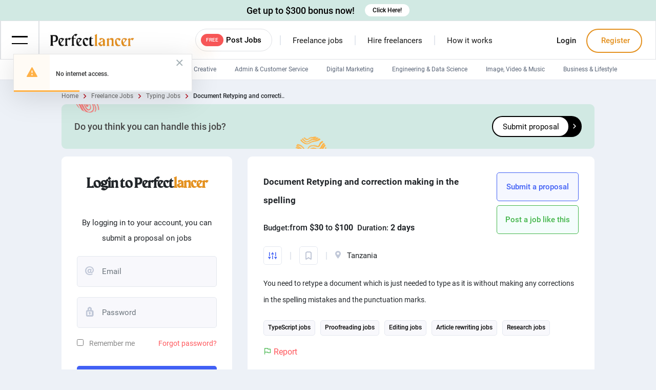

--- FILE ---
content_type: text/html; charset=utf-8
request_url: https://www.perfectlancer.com/job/document-retyping-85478r5279rn
body_size: 34851
content:
<!DOCTYPE html><html lang="en" dir="ltr"><head prefix="og: http://ogp.me/ns#">
    <meta charset="utf-8">
    <title>Document Retyping and correction making in the spelling job</title>
    <base href="/">
    <meta name="viewport" content="width=device-width, initial-scale=1, maximum-scale=1, user-scalable=no, shrink-to-fit=no">
    <link rel="icon" type="image/x-icon" href="https://cdn.perfectlancer.com/images/favicon.png">
    <link rel="alternate" hreflang="en" href="https://www.perfectlancer.com/">
    <link rel="preload" href="https://cdn.perfectlancer.com/assets/fonts/Roboto/Roboto-Regular.woff2" as="font" crossorigin="">
    <link rel="preload" href="https://cdn.perfectlancer.com/assets/fonts/Roboto/Roboto-Medium.woff2" as="font" crossorigin="">
    <link rel="preload" href="https://cdn.perfectlancer.com/assets/fonts/Roboto/Roboto-Bold.woff2" as="font" crossorigin="">
    <link rel="preload" href="https://cdn.perfectlancer.com/assets/fonts/Maragsa/Maragsa-Display.woff" as="font" crossorigin="">
    <link rel="preload" href="https://cdn.perfectlancer.com/assets/icons/icomoon/fonts/icomoon.ttf?ih50e0" as="font" crossorigin="">
    <meta name="ahrefs-site-verification" content="669a75d969a3c4868722d38b84acfd4f0aad38914427cbcd59d41baf6ea81688">
    <script>var PAYMENT_KEY;</script>
    <!-- <script async src="https://pagead2.googlesyndication.com/pagead/js/adsbygoogle.js?client=ca-pub-1628648568612252"
     crossorigin="anonymous"></script> -->
<style>:root{--blue:#007bff;--indigo:#6610f2;--purple:#6f42c1;--pink:#e83e8c;--red:#dc3545;--orange:#fd7e14;--yellow:#ffc107;--green:#28a745;--teal:#20c997;--cyan:#17a2b8;--white:#fff;--gray:#6c757d;--gray-dark:#343a40;--primary:#007bff;--secondary:#6c757d;--success:#28a745;--info:#17a2b8;--warning:#ffc107;--danger:#dc3545;--light:#f8f9fa;--dark:#343a40;--breakpoint-xs:0;--breakpoint-sm:576px;--breakpoint-md:768px;--breakpoint-lg:992px;--breakpoint-xl:1200px;--font-family-sans-serif:-apple-system,BlinkMacSystemFont,"Segoe UI",Roboto,"Helvetica Neue",Arial,"Noto Sans","Liberation Sans",sans-serif,"Apple Color Emoji","Segoe UI Emoji","Segoe UI Symbol","Noto Color Emoji";--font-family-monospace:SFMono-Regular,Menlo,Monaco,Consolas,"Liberation Mono","Courier New",monospace}*,:after,:before{box-sizing:border-box}html{font-family:sans-serif;line-height:1.15;-webkit-text-size-adjust:100%;-webkit-tap-highlight-color:transparent}body{margin:0;font-family:-apple-system,BlinkMacSystemFont,Segoe UI,Roboto,Helvetica Neue,Arial,Noto Sans,Liberation Sans,sans-serif,Apple Color Emoji,Segoe UI Emoji,Segoe UI Symbol,Noto Color Emoji;font-size:1rem;font-weight:400;line-height:1.5;color:#212529;background-color:#fff}@media print{*,:after,:before{text-shadow:none!important;box-shadow:none!important}@page{size:a3}body{min-width:992px!important}}@font-face{font-family:inter;font-display:swap;font-style:medium;font-weight:600;src:url(https://cdn.perfectlancer.com/assets/fonts/Roboto/Roboto-Medium.woff2)}@font-face{font-family:inter;font-display:swap;font-style:medium;font-weight:400;src:url(https://cdn.perfectlancer.com/assets/fonts/Roboto/Roboto-Regular.woff2)}@font-face{font-family:inter;font-display:swap;font-style:medium;font-weight:500;src:url(https://cdn.perfectlancer.com/assets/fonts/Roboto/Roboto-Medium.woff2)}@font-face{font-family:inter;font-display:swap;font-style:bold;font-weight:700;src:url(https://cdn.perfectlancer.com/assets/fonts/Roboto/Roboto-Bold.woff2)}:root{font-size:16px;--acacac-color:#acacac;--light-background-color:#2dd6b80d;--second-primary-color:#e4911f;--second-primary-1-color:#ffe047;--primary-color:#4160f5;--primary-1-color:#4c69f6;--primary-2-color:#5873f8;--primary-3-color:#6b83fd;--primary-4-color:#93a5ff;--secondary-color:#42b549;--secondary-1-color:#3de8ca;--secondary-2-color:#4bf6d8;--secondary-3-color:#6efce3;--secondary-4-color:#98ffed;--secondary-5-color:#4fcf75;--tertiary-color:#ff4757;--tertiary-1-color:#e83948;--tertiary-2-color:#ff5665;--tertiary-3-color:#ff7682;--tertiary-4-color:#ff8f98;--pink-ff5-color:#ff585d;--pink-f0-color:#f0495c;--pink-f5-color:#f54141;--pink-ef-color:#ef5662;--background-pink-light:#92141808;--black-29-color:#292929;--black-2b-color:#2b2b2b;--black-88-color:#888;--black-4c-color:#4c4c4d;--black-75-color:#757575;--blue-fade-color:#4160f533;--pink-fade-color:#ff294933;--brown-b0-color:#b08056;--brown-ac-color:#ac7851;--icon-color:var(--black-88-color);--light-background-brown:#ac78510d;--gray-f1-color:#f1f3f8;--gray-c1-color:#c1c8d8;--gray-92-color:#929292;--gray-76-color:#767d8c;--icon-light-color:var(--gray-c1-color);--gray-85-color:#858585;--gray-ef-color:#eff1f3;--white-f8-color:#f8f8fc;--gray-2f-color:#2f3031;--background-color:#f8f8fc;--body-color:#edf1f7;--gray-e3-color:#e3e7ee;--gray-14-color:#141414;--border-color:var(--gray-e3-color);--background-fa-color:#fff;--background-light:#fafafa;--gray-e1-color:#e1e1ea;--workample-card-height:227.95px;--minus-worksample-card-height:-227.95px;--font-size-5:0.3125rem;--font-size-6:0.375rem;--font-size-7:0.4375rem;--font-size-8:0.5rem;--font-size-10:0.625rem;--font-size-11:0.6875rem;--font-size-12:0.75rem;--font-size-12-8:0.8rem;--font-size-13:0.8125rem;--font-size-14:0.875rem;--font-size-15:0.9375rem;--font-size-16:1rem;--font-size-17:1.0625rem;--font-size-18:1.125rem;--font-size-19:1.1875rem;--font-size-20:1.25rem;--font-size-21:1.3125rem;--font-size-22:1.375rem;--font-size-23:1.4375rem;--font-size-24:1.5rem;--font-size-25:1.5625rem;--font-size-26:1.625rem;--font-size-27:1.6875rem;--font-size-28:1.75rem;--font-size-30:1.875rem;--font-size-31:1.9375rem;--font-size-32:2rem;--font-size-33:2.0625rem;--font-size-34:2.125rem;--font-size-35:2.1875rem;--font-size-38:2.375rem;--font-size-40:2.5rem;--font-size-45:2.8125rem;--font-size-50:3.125rem;--font-size-55:3.4375rem;--font-size-59:3.6875rem;--font-size-60:3.75rem;--font-size-70:4.375rem;--font-size-completed:15.625rem;--sidenav-sm-width:76px;--sidenav-lg-width:260px;--header-breakpoint:859px;--mobile-width:859px;--widget-left:15px;--widget-right:0px;--widget-display:block;--widget-opacity:1}body{background-color:var(--body-color)!important;font-size:16px;text-align:left}body{font-display:swap;font-family:inter}.loader{position:relative;width:80px;z-index:100000000000!important}</style><style>:root{--blue:#007bff;--indigo:#6610f2;--purple:#6f42c1;--pink:#e83e8c;--red:#dc3545;--orange:#fd7e14;--yellow:#ffc107;--green:#28a745;--teal:#20c997;--cyan:#17a2b8;--white:#fff;--gray:#6c757d;--gray-dark:#343a40;--primary:#007bff;--secondary:#6c757d;--success:#28a745;--info:#17a2b8;--warning:#ffc107;--danger:#dc3545;--light:#f8f9fa;--dark:#343a40;--breakpoint-xs:0;--breakpoint-sm:576px;--breakpoint-md:768px;--breakpoint-lg:992px;--breakpoint-xl:1200px;--font-family-sans-serif:-apple-system,BlinkMacSystemFont,"Segoe UI",Roboto,"Helvetica Neue",Arial,"Noto Sans","Liberation Sans",sans-serif,"Apple Color Emoji","Segoe UI Emoji","Segoe UI Symbol","Noto Color Emoji";--font-family-monospace:SFMono-Regular,Menlo,Monaco,Consolas,"Liberation Mono","Courier New",monospace}*,:after,:before{box-sizing:border-box}html{font-family:sans-serif;line-height:1.15;-webkit-text-size-adjust:100%;-webkit-tap-highlight-color:transparent}body{margin:0;font-family:-apple-system,BlinkMacSystemFont,Segoe UI,Roboto,Helvetica Neue,Arial,Noto Sans,Liberation Sans,sans-serif,Apple Color Emoji,Segoe UI Emoji,Segoe UI Symbol,Noto Color Emoji;font-size:1rem;font-weight:400;line-height:1.5;color:#212529;background-color:#fff}[tabindex="-1"]:focus:not(:focus-visible){outline:0!important}hr{box-sizing:initial;height:0;overflow:visible}h1,h3{margin-top:0;margin-bottom:.5rem}p{margin-top:0;margin-bottom:1rem}a{color:#007bff;text-decoration:none;background-color:initial}a:hover{color:#0056b3;text-decoration:underline}img{border-style:none}img{vertical-align:middle}label{display:inline-block;margin-bottom:.5rem}button{border-radius:0}button:focus:not(:focus-visible){outline:0}button,input,textarea{margin:0;font-family:inherit;font-size:inherit;line-height:inherit}button,input{overflow:visible}button{text-transform:none}[type=button],button{-webkit-appearance:button}[type=button]:not(:disabled),button:not(:disabled){cursor:pointer}[type=button]::-moz-focus-inner,button::-moz-focus-inner{padding:0;border-style:none}input[type=checkbox]{box-sizing:border-box;padding:0}textarea{overflow:auto;resize:vertical}h1,h3{margin-bottom:.5rem;font-weight:500;line-height:1.2}h1{font-size:2.5rem}h3{font-size:1.75rem}hr{margin-top:1rem;margin-bottom:1rem;border:0;border-top:1px solid #0000001a}.small{font-size:.875em;font-weight:400}.container{width:100%;padding-right:15px;padding-left:15px;margin-right:auto;margin-left:auto}@media (min-width:576px){.container{max-width:540px}}@media (min-width:768px){.container{max-width:720px}}@media (min-width:992px){.container{max-width:960px}}@media (min-width:1200px){.container{max-width:1140px}}.row{display:flex;flex-wrap:wrap;margin-right:-15px;margin-left:-15px}.col-4,.col-8,.col-lg-3,.col-md-12,.col-md-4,.col-md-6{position:relative;width:100%;padding-right:15px;padding-left:15px}.col-4{flex:0 0 33.333333%;max-width:33.333333%}.col-8{flex:0 0 66.666667%;max-width:66.666667%}@media (min-width:768px){.col-md-4{flex:0 0 33.333333%;max-width:33.333333%}.col-md-6{flex:0 0 50%;max-width:50%}.col-md-12{flex:0 0 100%;max-width:100%}}@media (min-width:992px){.col-lg-3{flex:0 0 25%;max-width:25%}}.form-control{display:block;width:100%;height:calc(1.5em + .75rem + 2px);padding:.375rem .75rem;font-size:1rem;font-weight:400;line-height:1.5;color:#495057;background-color:#fff;background-clip:padding-box;border:1px solid #ced4da;border-radius:.25rem;transition:border-color .15s ease-in-out,box-shadow .15s ease-in-out}@media (prefers-reduced-motion:reduce){.form-control{transition:none}}.form-control::-ms-expand{background-color:initial;border:0}.form-control:focus{color:#495057;background-color:#fff;border-color:#80bdff;outline:0;box-shadow:0 0 0 .2rem #007bff40}.form-control::placeholder{color:#6c757d;opacity:1}.form-control:disabled{background-color:#e9ecef;opacity:1}.form-group{margin-bottom:1rem}.form-check{position:relative;display:block;padding-left:1.25rem}.form-check-input{position:absolute;margin-top:.3rem;margin-left:-1.25rem}.form-check-input:disabled~.form-check-label{color:#6c757d}.form-check-label{margin-bottom:0}.btn{display:inline-block;font-weight:400;color:#212529;text-align:center;vertical-align:middle;-webkit-user-select:none;user-select:none;background-color:initial;border:1px solid #0000;padding:.375rem .75rem;font-size:1rem;line-height:1.5;border-radius:.25rem;transition:color .15s ease-in-out,background-color .15s ease-in-out,border-color .15s ease-in-out,box-shadow .15s ease-in-out}@media (prefers-reduced-motion:reduce){.btn{transition:none}}.btn:hover{color:#212529;text-decoration:none}.btn:focus{outline:0;box-shadow:0 0 0 .2rem #007bff40}.btn:disabled{opacity:.65}.btn:not(:disabled):not(.disabled){cursor:pointer}.btn-block{display:block;width:100%}.btn-block+.btn-block{margin-top:.5rem}.fade{transition:opacity .15s linear}@media (prefers-reduced-motion:reduce){.fade{transition:none}}.fade:not(.show){opacity:0}.dropdown{position:relative}.card{position:relative;display:flex;flex-direction:column;min-width:0;word-wrap:break-word;background-color:#fff;background-clip:initial;border:1px solid rgba(0,0,0,.125);border-radius:.25rem}.close{float:right;font-size:1.5rem;font-weight:700;line-height:1;color:#000;text-shadow:0 1px 0 #fff;opacity:.5}.close:hover{color:#000;text-decoration:none}.close:not(:disabled):not(.disabled):focus,.close:not(:disabled):not(.disabled):hover{opacity:.75}button.close{padding:0;background-color:initial;border:0}.modal{position:fixed;top:0;left:0;z-index:1050;display:none;width:100%;height:100%;overflow:hidden;outline:0}.modal-dialog{position:relative;width:auto;margin:.5rem;pointer-events:none}.modal.fade .modal-dialog{transition:transform .3s ease-out;transform:translateY(-50px)}@media (prefers-reduced-motion:reduce){.modal.fade .modal-dialog{transition:none}}.modal-dialog-centered{display:flex;align-items:center;min-height:calc(100% - 1rem)}.modal-dialog-centered:before{display:block;height:calc(100vh - 1rem);height:min-content;content:""}.modal-content{position:relative;display:flex;flex-direction:column;width:100%;pointer-events:auto;background-color:#fff;background-clip:padding-box;border:1px solid #0003;border-radius:.3rem;outline:0}.modal-header{display:flex;align-items:flex-start;justify-content:space-between;padding:1rem;border-bottom:1px solid #dee2e6;border-top-left-radius:calc(.3rem - 1px);border-top-right-radius:calc(.3rem - 1px)}.modal-header .close{padding:1rem;margin:-1rem -1rem -1rem auto}.modal-title{margin-bottom:0;line-height:1.5}.modal-body{position:relative;flex:1 1 auto;padding:1rem}@media (min-width:576px){.modal-dialog{max-width:500px;margin:1.75rem auto}.modal-dialog-centered{min-height:calc(100% - 3.5rem)}.modal-dialog-centered:before{height:calc(100vh - 3.5rem);height:min-content}}@media (min-width:992px){.modal-lg{max-width:800px}}.bg-white{background-color:#fff!important}.d-none{display:none!important}.d-inline{display:inline!important}.d-inline-block{display:inline-block!important}.d-block{display:block!important}.d-flex{display:flex!important}.d-inline-flex{display:inline-flex!important}@media (min-width:576px){.d-sm-none{display:none!important}.d-sm-inline-block{display:inline-block!important}.d-sm-block{display:block!important}.d-sm-flex{display:flex!important}}@media (min-width:768px){.d-md-block{display:block!important}}@media (min-width:992px){.d-lg-block{display:block!important}}.flex-row{flex-direction:row!important}.flex-column{flex-direction:column!important}.flex-row-reverse{flex-direction:row-reverse!important}.flex-wrap{flex-wrap:wrap!important}.justify-content-start{justify-content:flex-start!important}.justify-content-end{justify-content:flex-end!important}.justify-content-center{justify-content:center!important}.justify-content-between{justify-content:space-between!important}.align-items-start{align-items:flex-start!important}.align-items-center{align-items:center!important}@media (min-width:992px){.justify-content-lg-center{justify-content:center!important}}.overflow-auto{overflow:auto!important}.overflow-hidden{overflow:hidden!important}.position-relative{position:relative!important}.position-absolute{position:absolute!important}.position-fixed{position:fixed!important}.fixed-top{top:0}.fixed-bottom,.fixed-top{position:fixed;right:0;left:0;z-index:1030}.fixed-bottom{bottom:0}.w-100{width:100%!important}.h-50{height:50%!important}.h-100{height:100%!important}.m-0{margin:0!important}.mt-0,.my-0{margin-top:0!important}.mr-0,.mx-0{margin-right:0!important}.mb-0,.my-0{margin-bottom:0!important}.ml-0,.mx-0{margin-left:0!important}.m-1{margin:.25rem!important}.mt-1,.my-1{margin-top:.25rem!important}.mr-1{margin-right:.25rem!important}.my-1{margin-bottom:.25rem!important}.ml-1{margin-left:.25rem!important}.mt-2,.my-2{margin-top:.5rem!important}.mr-2{margin-right:.5rem!important}.mb-2,.my-2{margin-bottom:.5rem!important}.ml-2{margin-left:.5rem!important}.mt-3{margin-top:1rem!important}.mx-3{margin-right:1rem!important}.mb-3{margin-bottom:1rem!important}.ml-3,.mx-3{margin-left:1rem!important}.mt-4{margin-top:1.5rem!important}.mr-4{margin-right:1.5rem!important}.ml-4{margin-left:1.5rem!important}.p-0{padding:0!important}.pr-0,.px-0{padding-right:0!important}.pb-0{padding-bottom:0!important}.pl-0,.px-0{padding-left:0!important}.pt-1{padding-top:.25rem!important}.px-1{padding-right:.25rem!important}.px-1{padding-left:.25rem!important}.pt-2,.py-2{padding-top:.5rem!important}.pr-2,.px-2{padding-right:.5rem!important}.py-2{padding-bottom:.5rem!important}.pl-2,.px-2{padding-left:.5rem!important}.p-3{padding:1rem!important}.pt-3,.py-3{padding-top:1rem!important}.pr-3,.px-3{padding-right:1rem!important}.py-3{padding-bottom:1rem!important}.px-3{padding-left:1rem!important}.px-4{padding-right:1.5rem!important}.pl-4,.px-4{padding-left:1.5rem!important}.pl-5{padding-left:3rem!important}.m-auto{margin:auto!important}.my-auto{margin-top:auto!important}.mr-auto,.mx-auto{margin-right:auto!important}.my-auto{margin-bottom:auto!important}.ml-auto,.mx-auto{margin-left:auto!important}@media (min-width:576px){.mt-sm-0{margin-top:0!important}.ml-sm-0{margin-left:0!important}.m-sm-2{margin:.5rem!important}.mr-sm-2{margin-right:.5rem!important}}.text-justify{text-align:justify!important}.text-nowrap{white-space:nowrap!important}.text-left{text-align:left!important}.text-right{text-align:right!important}.text-center{text-align:center!important}.font-weight-bold{font-weight:700!important}.text-white{color:#fff!important}.text-decoration-none{text-decoration:none!important}@media print{*,:after,:before{text-shadow:none!important;box-shadow:none!important}a:not(.btn){text-decoration:underline}img{page-break-inside:avoid}h3,p{orphans:3;widows:3}h3{page-break-after:avoid}@page{size:a3}.container,body{min-width:992px!important}}@font-face{font-family:inter;font-display:swap;font-style:medium;font-weight:600;src:url(https://cdn.perfectlancer.com/assets/fonts/Roboto/Roboto-Medium.woff2)}@font-face{font-family:inter;font-display:swap;font-style:medium;font-weight:400;src:url(https://cdn.perfectlancer.com/assets/fonts/Roboto/Roboto-Regular.woff2)}@font-face{font-family:inter;font-display:swap;font-style:medium;font-weight:500;src:url(https://cdn.perfectlancer.com/assets/fonts/Roboto/Roboto-Medium.woff2)}@font-face{font-family:inter;font-display:swap;font-style:bold;font-weight:700;src:url(https://cdn.perfectlancer.com/assets/fonts/Roboto/Roboto-Bold.woff2)}@font-face{font-family:maragsa;font-display:swap;font-style:medium;font-weight:400;src:url(https://cdn.perfectlancer.com/assets/fonts/Maragsa/Maragsa-Display.woff)}@font-face{font-family:icomoon;src:url(https://cdn.perfectlancer.com/assets/icons/icomoon/fonts/icomoon.eot?ih50e0);src:url(https://cdn.perfectlancer.com/assets/icons/icomoon/fonts/icomoon.eot?ih50e0#iefix) format("embedded-opentype"),url(https://cdn.perfectlancer.com/assets/icons/icomoon/fonts/icomoon.ttf?ih50e0) format("truetype"),url(https://cdn.perfectlancer.com/assets/icons/icomoon/fonts/icomoon.woff?ih50e0) format("woff"),url(https://cdn.perfectlancer.com/assets/icons/icomoon/fonts/icomoon.svg?ih50e0#icomoon) format("svg");font-weight:400;font-style:normal;font-display:block}[class*=" icon-"],[class^=icon-]{font-family:icomoon!important;speak:never;font-style:normal;font-weight:400;font-variant:normal;text-transform:none;line-height:1;-webkit-font-smoothing:antialiased;-moz-osx-font-smoothing:grayscale}.icon-pl-point .path1:before{content:"\eadd";color:#feda2c}.icon-pl-point .path2:before{content:"\eade";margin-left:-1em;color:#feda2c}.icon-pl-point .path3:before{content:"\eadf";margin-left:-1em;color:#fcaa17}.icon-gift .path1:before{content:"\ead5";color:#ffb9ce}.icon-gift .path2:before{content:"\ead6";margin-left:-1em;color:#ffb9ce}.icon-gift .path3:before{content:"\ead7";margin-left:-1em;color:#fc8aab}.icon-gift .path4:before{content:"\ead8";margin-left:-1em;color:#fc8aab}.icon-gift .path5:before{content:"\ead9";margin-left:-1em;color:#fd0f54}.icon-gift .path6:before{content:"\eada";margin-left:-1em;color:#fd0f54}.icon-gift .path7:before{content:"\eadb";margin-left:-1em;color:#00000026}.icon-gift .path8:before{content:"\eadc";margin-left:-1em;color:#e07091}.icon-arrow-left-line:before{content:"\e992";color:#b40313}.icon-google:before{content:"\e982";color:#fff}.icon-password:before{content:"\e97f";color:#c1c8d8}.icon-email:before{content:"\e980";color:#c1c8d8}.icon-twitter:before{content:"\e97b"}.icon-facebook:before{content:"\e97c"}.icon-youtube:before{content:"\e97d"}.icon-wallet:before{content:"\e975";color:#4160f5}.icon-statistic:before{content:"\e96e"}.icon-flag:before{content:"\e922";color:#42b549}.icon-bookmark-o:before{content:"\e93c";color:#c0c7d7}.icon-message-o:before{content:"\e93e";color:#4c4c4d}.icon-notification-o:before{content:"\e941";color:#4c4c4d}.icon-home-o:before{content:"\e942";color:#4c4c4d}.icon-search-mobile:before{content:"\e943";color:#4c4c4d}.icon-plan:before{content:"\e946";color:#c5c5d4}.icon-guide:before{content:"\e947";color:#c5c5d4}.icon-worksample:before{content:"\e948";color:#c5c5d4}.icon-freelancer:before{content:"\e949";color:#c5c5d4}.icon-service:before{content:"\e94a";color:#c5c5d4}.icon-login:before{content:"\e94b";color:#c5c5d4}.icon-register:before{content:"\e94c";color:#c5c5d4}.icon-exit:before{content:"\e951";color:#ff4757}.icon-project:before{content:"\e957";color:#c5c5d4}.icon-home:before{content:"\e959";color:#4160f5}.icon-toggle:before{content:"\e92d";color:#757575}.icon-plus:before{content:"\e923";color:#42b549}.icon-copy:before{content:"\e929";color:#929292}.icon-location:before{content:"\e913";color:#c1c8d8}.icon-left-arrow:before{content:"\e914";color:#4160f5}.icon-instagram:before{content:"\e917";color:#b4b4b4}.icon-telegram:before{content:"\e919";color:#b4b4b4}.icon-linkedin:before{content:"\e91a";color:#b4b4b4}:root{font-size:16px;--acacac-color:#acacac;--light-background-color:#2dd6b80d;--second-primary-color:#e4911f;--second-primary-1-color:#ffe047;--primary-color:#4160f5;--primary-1-color:#4c69f6;--primary-2-color:#5873f8;--primary-3-color:#6b83fd;--primary-4-color:#93a5ff;--secondary-color:#42b549;--secondary-1-color:#3de8ca;--secondary-2-color:#4bf6d8;--secondary-3-color:#6efce3;--secondary-4-color:#98ffed;--secondary-5-color:#4fcf75;--tertiary-color:#ff4757;--tertiary-1-color:#e83948;--tertiary-2-color:#ff5665;--tertiary-3-color:#ff7682;--tertiary-4-color:#ff8f98;--pink-ff5-color:#ff585d;--pink-f0-color:#f0495c;--pink-f5-color:#f54141;--pink-ef-color:#ef5662;--background-pink-light:#92141808;--black-29-color:#292929;--black-2b-color:#2b2b2b;--black-88-color:#888;--black-4c-color:#4c4c4d;--black-75-color:#757575;--blue-fade-color:#4160f533;--pink-fade-color:#ff294933;--brown-b0-color:#b08056;--brown-ac-color:#ac7851;--icon-color:var(--black-88-color);--light-background-brown:#ac78510d;--gray-f1-color:#f1f3f8;--gray-c1-color:#c1c8d8;--gray-92-color:#929292;--gray-76-color:#767d8c;--icon-light-color:var(--gray-c1-color);--gray-85-color:#858585;--gray-ef-color:#eff1f3;--white-f8-color:#f8f8fc;--gray-2f-color:#2f3031;--background-color:#f8f8fc;--body-color:#edf1f7;--gray-e3-color:#e3e7ee;--gray-14-color:#141414;--border-color:var(--gray-e3-color);--background-fa-color:#fff;--background-light:#fafafa;--gray-e1-color:#e1e1ea;--workample-card-height:227.95px;--minus-worksample-card-height:-227.95px;--font-size-5:0.3125rem;--font-size-6:0.375rem;--font-size-7:0.4375rem;--font-size-8:0.5rem;--font-size-10:0.625rem;--font-size-11:0.6875rem;--font-size-12:0.75rem;--font-size-12-8:0.8rem;--font-size-13:0.8125rem;--font-size-14:0.875rem;--font-size-15:0.9375rem;--font-size-16:1rem;--font-size-17:1.0625rem;--font-size-18:1.125rem;--font-size-19:1.1875rem;--font-size-20:1.25rem;--font-size-21:1.3125rem;--font-size-22:1.375rem;--font-size-23:1.4375rem;--font-size-24:1.5rem;--font-size-25:1.5625rem;--font-size-26:1.625rem;--font-size-27:1.6875rem;--font-size-28:1.75rem;--font-size-30:1.875rem;--font-size-31:1.9375rem;--font-size-32:2rem;--font-size-33:2.0625rem;--font-size-34:2.125rem;--font-size-35:2.1875rem;--font-size-38:2.375rem;--font-size-40:2.5rem;--font-size-45:2.8125rem;--font-size-50:3.125rem;--font-size-55:3.4375rem;--font-size-59:3.6875rem;--font-size-60:3.75rem;--font-size-70:4.375rem;--font-size-completed:15.625rem;--sidenav-sm-width:76px;--sidenav-lg-width:260px;--header-breakpoint:859px;--mobile-width:859px;--widget-left:15px;--widget-right:0px;--widget-display:block;--widget-opacity:1}.icon-grey:before{color:grey!important}.py-5px{padding-top:5px!important;padding-bottom:5px!important}.bg-white-not-important{background-color:#fff}.bg-f8-color{background-color:var(--white-f8-color)!important}.f-inter{font-family:inter}.f-maragsa{font-family:maragsa}body{background-color:var(--body-color)!important;font-size:16px;text-align:left}body{font-display:swap;font-family:inter}button:focus{outline:none!important}.px-0{padding-left:0!important;padding-right:0!important}.pt-20{padding-top:20px}.py-10{padding-top:10px!important;padding-bottom:10px!important}.px-20{padding-left:20px!important;padding-right:20px!important}.pl-15{padding-left:15px!important}.pb-10{padding-bottom:10px!important}.py-30{padding-top:30px!important;padding-bottom:30px!important}.top-0{top:0!important}.bottom-0{bottom:0!important}.w-45{width:45%}.right-0{right:0!important}.left-0{left:0!important}.container{max-width:1440px!important}.container-1040{max-width:1040px!important;margin-right:auto;margin-left:auto;width:100%}@media (max-width: 1100px){.container,.container-1040{padding-right:30px;padding-left:30px}}@media (max-width: 1440px){.container{padding-right:30px;padding-left:30px}}@media (max-width:859px){.container,.container-1040{padding-right:15px;padding-left:15px}.modal-body{position:relative;padding:20px;max-height:calc(100vh - 71.5px)!important;overflow-y:scroll}.d-860-block{display:block!important}}.h-0{height:0!important}.h-69{height:69px!important}.ml-20{margin-left:20px!important}.ml-5px{margin-left:5px!important}.transition-0-4{transition:.4s!important}.scale-1-05{transition:all .2s ease-in-out}.p-10{padding:10px!important}.p-15{padding:15px!important}.p-20{padding:20px!important}.p-30{padding:30px!important}.px-15{padding-left:15px!important;padding-right:15px!important}.pl-30{padding-left:30px!important}.modal{z-index:10000000000!important}.rotate-270{transform:rotate(270deg)}.rotate-180{transform:rotate(180deg)}.rotate-90{transform:rotate(90deg)}.border-none{border:none!important}.border-gray-e3{border:1px solid var(--gray-e3-color)}.border-bottom-gray-e3{border-bottom:1px solid var(--gray-e3-color)!important}.color-gray-2f{color:var(--gray-2f-color)!important}.mr-30{margin-right:30px!important}.mr-20{margin-right:20px!important}.mr-25{margin-right:25px!important}.h-60{height:60px!important}.max-w-100{max-width:100%!important}.pointer{cursor:pointer}.rtl{direction:rtl}.ltr{direction:ltr}.px-25{padding-left:25px!important;padding-right:25px!important}.mb-30{margin-bottom:30px!important}.h-100vh{height:calc(100vh - calc(100vh - 100%))}.h-50{height:50px!important}.icon-white:before{color:#fff}.w-60{width:60px!important}.bg-primary-color{background-color:var(--primary-color)!important}.bg-btn-pink-f0{background-color:var(--pink-f0-color)}.bg-secondary-color{background-color:var(--secondary-color)!important}.bg-pink-ef{background-color:var(--pink-ef-color)!important}.bg-border-color{background:var(--gray-e3-color)!important}.bg-black{background-color:#000!important}.hover-black:hover{color:#000!important}.bg-white{background:#fff}.text-decoration-underline{text-decoration:underline!important}.w-0{width:0!important}.clickable{cursor:pointer}.mr-15{margin-right:15px!important}.mr-10{margin-right:10px!important}.lh-30{line-height:30px!important}.lh-2{line-height:2!important}.mx-15{margin-left:15px!important;margin-right:15px!important}.b-500{font-weight:500!important}.b-600{font-weight:600!important}.b-900{font-weight:700!important}.color-green{color:green}.color-gray-92{color:var(--gray-92-color)}.color-black-88{color:var(--black-88-color)!important}.color-black-75{color:var(--black-75-color)}.color-primary{color:var(--primary-color)!important}.color-second-primary{color:var(--second-primary-color)!important}.color-pink-ff5{color:var(--pink-ff5-color)}.z-1{z-index:1!important}.fs-19{font-size:var(--font-size-19)!important}.fs-6{font-size:var(--font-size-6)!important}.fs-12{font-size:var(--font-size-12)!important}.fs-13{font-size:var(--font-size-13)!important}.fs-14{font-size:var(--font-size-14)!important}.fs-15{font-size:var(--font-size-15)!important}.fs-16{font-size:var(--font-size-16)!important}.fs-17{font-size:var(--font-size-17)!important}.fs-28{font-size:var(--font-size-28)!important}.fs-22{font-size:var(--font-size-22)!important}.Mw-418{max-width:418px!important}.fit-down{object-fit:scale-down}.align-self-center{align-self:center!important}.px-10{padding-left:10px!important;padding-right:10px!important}.color-black{color:#000!important}.color-secondary{color:var(--secondary-color)}.color-white{color:#fff!important}.br-3{border-radius:3px!important}.br-20{border-radius:20px!important}.bg-transparent{background-color:initial!important}.ml--4{margin-left:-4px!important}.br-5{border-radius:5px!important}.br-r-5{border-top-right-radius:5px!important;border-bottom-right-radius:5px!important}.br-l-5{border-top-left-radius:5px!important;border-bottom-left-radius:5px!important}.br-9{border-radius:9px!important}.br-90{border-radius:90px!important}.br-10{border-radius:10px 10px 10px 10px!important}.pb-0{padding-bottom:0!important}.pb-15{padding-bottom:15px!important}.px-30{padding-left:30px!important;padding-right:30px!important}.mt-40{margin-top:40px!important}.mt-50{margin-top:50px!important}.mt-25{margin-top:25px!important}.mt-30{margin-top:30px!important}.fs-10{font-size:var(--font-size-10)!important}.fs-18{font-size:var(--font-size-18)!important}.fs-20{font-size:var(--font-size-20)!important}.fs-24{font-size:var(--font-size-24)!important}.fs-25{font-size:var(--font-size-25)!important}.fs-30{font-size:var(--font-size-30)!important}.fs-35{font-size:var(--font-size-35)!important}.pb-30{padding-bottom:30px!important}.z-2{z-index:2}.r-0{right:0!important}.color-gray-light{color:#595959}h1{font-size:var(--font-size-35)}h3{font-size:var(--font-size-20)}h1,h3{line-height:unset!important}.no-wrap{white-space:nowrap!important}.pr-20{padding-right:20px!important}.mt-10{margin-top:10px!important}.mb-10{margin-bottom:10px!important}.mb-15{margin-bottom:15px!important}.mb-20{margin-bottom:20px!important}.bg-default{background-color:var(--background-color)}.mt-15{margin-top:15px!important}.icon-primary:before{color:var(--primary-color)!important}.pl-20{padding-left:20px!important}.pt-20{padding-top:20px!important}.lh-2-31{line-height:2.31!important}.color-gray-light-1{color:#888!important}.mt-20{margin-top:20px!important}.ml-10{margin-left:10px!important}.pt-10{padding-top:10px!important}.pt-15{padding-top:15px!important}.border-1-dfe{border:1px solid #dfe1e5}.l-sidebar-sm{left:var(--sidenav-sm-width)!important}.h-65{height:65px!important}.justify-content-evenly{justify-content:space-evenly!important}.vertical-line{margin:auto;border-left:2px solid var(--border-color);height:15px;padding-right:0!important;padding-left:0!important}.ellipsis{white-space:nowrap;overflow:hidden;text-overflow:ellipsis}.pr-10{padding-right:10px!important}.h-30{height:30px!important}.input-box{border:1px solid var(--border-color);background-color:var(--background-color)}.black-46-color{color:var(--black-46-color)}.input-box:focus{border-color:var(--blue-fade-color);outline:0;box-shadow:0 0 0 3px var(--blue-fade-color);background-color:#fff!important}textarea{resize:none!important}a:hover{text-decoration:none!important;color:unset}a{color:var(--second-primary-color);outline:none}.white-space-pre-line{white-space:pre-line}.scrollbar-custom::-webkit-scrollbar{width:6px;background-color:#f5f5f5}.scrollbar-custom::-webkit-scrollbar-thumb{border-radius:10px;box-shadow:inset 0 0 6px #0000001a;-webkit-box-shadow:inset 0 0 6px #0000001a;background-image:linear-gradient(120deg,#bbdefb 0,var(--primary-color) 100%)}.blue-box{border:1px solid #4160f5;background-color:#4160f50d;transition:.2s}.blue-box:hover{background-color:var(--primary-color)!important;color:#fff!important}.green-box{border:1px solid #42b549;background-color:var(--light-background-color);transition:.2s}.green-box:hover{background-color:var(--secondary-color)!important;color:#fff!important}.hoverable:after{display:block;content:"";border-bottom:2px solid #8c8990;transition:width .25s cubic-bezier(.22,.61,.36,1);width:0;will-change:width;transform-origin:0 50%;margin-top:-3px;margin-bottom:3px}.hoverable:hover:after{width:100%}input:focus,textarea:focus{outline:none}input,textarea{border:none}.border-1-transparent{border:1px solid #0000!important}.child-image-absolute-top-right>img{position:absolute!important;top:0!important;right:0!important}.scroll-x{overflow-x:scroll!important}.two-line-ellipsis{overflow:hidden;display:-webkit-box!important;-webkit-line-clamp:2;-webkit-box-orient:vertical}.scroll-x::-webkit-scrollbar{display:none!important}.scroll-x{-ms-overflow-style:none!important;scrollbar-width:none!important}</style><link rel="stylesheet" href="styles.aff5da69c8fbae2d1043.css" media="print" onload="this.media='all'"><noscript><link rel="stylesheet" href="styles.aff5da69c8fbae2d1043.css"></noscript><style ng-transition="perfectlancer">@media (max-width:576px){
    .m-576-0[_ngcontent-sc71] {
        margin: 0 !important;
    }

    .w-576-100[_ngcontent-sc71] {
        width: 100%;
    }

    .pb-576-4[_ngcontent-sc71] {
        padding-bottom: 1.5rem !important;
    }
}

.max-w-800[_ngcontent-sc71] {
    max-width: 800px !important;
}

.p-30[_ngcontent-sc71] {
    padding: 30px !important;
}</style><style ng-transition="perfectlancer">.mobile-header[_ngcontent-sc58]{
    display: none;
}

.z-1032[_ngcontent-sc58] {
    z-index: 1032;
}

@media (max-width: 860px) {
    .mobile-header[_ngcontent-sc58] {
        display: flex;
    }

    .d-860-none[_ngcontent-sc58]{
        display: none !important;
    }
}

@media (max-width: 600px) {
    .fs-14-600[_ngcontent-sc58] {
        font-size: var(--font-size-14) !important;
    }

    .fs-16-600[_ngcontent-sc58] {
        font-size: var(--font-size-16) !important;
    }
}</style><style ng-transition="perfectlancer"></style><style ng-transition="perfectlancer">.t-105-85[_ngcontent-sc69]{
    top: 105px !important;
}

.l-26-23[_ngcontent-sc69]{
    left: 26px !important;
}

.close[_ngcontent-sc69]{
    font-size: var(--font-size-12-8) !important;
}

.icon-a3afb4[_ngcontent-sc69]::before{
    color: #a3afb4 !important;
}

.color-dark-grey[_ngcontent-sc69]{
    color:#2f3031 !important;
}

.bg-alert-error-light[_ngcontent-sc69]{
    background-color: rgba(255, 71, 87, 0.05);
}

.bg-alert-success-light[_ngcontent-sc69]{
    background-color: var(--light-background-color);
}

.bg-alert-warn-light[_ngcontent-sc69]{
    background-color: rgba(255, 177, 71, 0.05);
}

.mt-6[_ngcontent-sc69]{
    margin-top: 6px !important;
}

.mr-7[_ngcontent-sc69]{
    margin-right: 7px !important;
}

.o-1[_ngcontent-sc69]{
    opacity: 1 !important;
}

.w-70[_ngcontent-sc69]{
    width: 70px;
}

.mb-25[_ngcontent-sc69]{
    margin-bottom: 25px !important;
}

.min-h-70[_ngcontent-sc69]{
    min-height: 70px;
}

.pt-6[_ngcontent-sc69]{
    padding-top: 6px;
}

.pb-11[_ngcontent-sc69]{
    padding-bottom: 11px;
}

.pr-16[_ngcontent-sc69]{
    padding-right: 16px;
}

.pr-17[_ngcontent-sc69]{
    padding-right: 17px !important;
}

.pt-11[_ngcontent-sc69]{
    padding-top: 11px !important;
}

.pl-10-6[_ngcontent-sc69]{
    padding-left: 10.6px !important;
}

.min-w-349[_ngcontent-sc69]{
    min-width: 349px !important;
}

.z-1031000000[_ngcontent-sc69]{
    z-index: 103100000000 !important;
}

.bg-green-alert-color[_ngcontent-sc69]{
    background-color: #008f00 !important;
}

.bg-yellow-alert-color[_ngcontent-sc69]{
    background-color: var(--warning) !important
}

.text-shadow-none[_ngcontent-sc69]{
    text-shadow: none !important;
}

.toast-shadow[_ngcontent-sc69]{
    box-shadow: 0 9px 55px 0 rgba(0, 0, 0, 0.13);
}

.border-error[_ngcontent-sc69]{
    background-color:var(--tertiary-color) !important;
}

.pb-3px[_ngcontent-sc69]{
    padding-bottom: 3px !important;
}

.h-3[_ngcontent-sc69]{
    height: 3px !important;
}

.border-warn[_ngcontent-sc69]{
    background-color:#ffb147 !important;
}

.border-success[_ngcontent-sc69]{
    background-color:var(--secondary-color) !important;
}

@media (max-width: 400px) {
    .min-w-349[_ngcontent-sc69] {
        min-width: 280px !important;
        max-width: 280px !important;
    }
}

@media (max-width: 860px) {
    .t-105-85[_ngcontent-sc69] {
        top: 85px !important;
    }
    .l-26-23[_ngcontent-sc69]{
        left: 23px !important;
    }
}</style><meta name="description" content="You need to retype a document which is just needed to type as it is without making any corrections in the spelling mistakes and the punctuation marks"><meta property="og:title" content="Document Retyping and correction making in the spelling job"><meta property="og:type" content="website"><meta property="og:url" content="https://www.perfectlancer.com/job/document-retyping-85478r5279rn"><meta property="og:image" content="https://cdn.perfectlancer.com/assets/images/type.jpg"><meta property="og:image:type" content="image/jpg"><meta property="og:image:width" content="626"><meta property="og:image:height" content="416"><meta property="og:image:alt" content="https://www.perfectlancer.com/"><meta property="og:description" content="You need to retype a document which is just needed to type as it is without making any corrections in the spelling mistakes and the punctuation marks"><meta property="og:locale" content="en"><meta property="og:site_name" content="https://www.perfectlancer.com/"><meta property="twitter:site" content="@perfect_lancer"><meta property="twitter:title" content="Document Retyping and correction making in the spelling job"><meta property="twitter:description" content="You need to retype a document which is just needed to type as it is without making any corrections in the spelling mistakes and the punctuation marks"><style ng-transition="perfectlancer">.scrollbar-none[_ngcontent-sc52]::-webkit-scrollbar {
    display: none !important;
}

.gradient-hide-right[_ngcontent-sc52] {
    background: rgb(255,255,255);
    background: linear-gradient(90deg, rgba(255,255,255,0) 0%, rgba(255,255,255,0.7) 35%, rgba(255,255,255,1) 70%, rgba(255,255,255,1) 100%);
}

.gradient-hide-left[_ngcontent-sc52] {
    background: rgb(255,255,255);
    background: linear-gradient(90deg, rgba(255,255,255,1) 0%, rgba(255,255,255,1) 30%, rgba(255,255,255,0.7) 65%, rgba(255,255,255,0) 100%);
}

.h-40[_ngcontent-sc52] {
    max-height: 40px;
}

.h-content[_ngcontent-sc52] {
    max-height: 80vh;
    height: -moz-fit-content !important;
    height: fit-content !important;
}

.max-h-0[_ngcontent-sc52] {
    max-height: 0;
}

.a-hover[_ngcontent-sc52]:hover {
    text-decoration: underline !important;  
}

.color-5b6678[_ngcontent-sc52] {
    color: #5b6678;
}

.px-18[_ngcontent-sc52] {
    padding-right: 18px !important;
    padding-left: 18px !important;
}

.border-hover[_ngcontent-sc52] {
    color: black;
    border-bottom: 2px solid black;
}

.border-bottom-transparent[_ngcontent-sc52] {
    border-bottom: 2px solid transparent;
}

.top-20[_ngcontent-sc52] {
    top: 20px;
}

.my-public-header[_ngcontent-sc52] {
    height: 76px;
    border: solid 1px #dfe1e5;
}

.free-badge[_ngcontent-sc52] {
    width: 44px;
    height: 24px;
    padding: 6px 7.8px 6px 8.2px;
    border-radius: 12px;
    box-shadow: -16px 17px 20px 0 rgba(240, 159, 77, 0.07);
    background-color: #f75656;
}

.py-16[_ngcontent-sc52] {
    padding-top: 16px !important;
    padding-bottom: 16px !important;
}

.min-w-146[_ngcontent-sc52] {
    min-width: 146px;
}

.h-44[_ngcontent-sc52] {
    height: 44px;
}

.w-100-92[_ngcontent-sc52]{
    width: calc(100% - 76px) !important;
}

.z-1032[_ngcontent-sc52]{
    z-index: 1032 !important;
}

.pr-25[_ngcontent-sc52]{
    padding-right: 25px !important;
}

@media (max-width:991px) {
    .l-sidebar-lg[_ngcontent-sc52] {
        left: 0 !important;
    }
    .ml-992-20[_ngcontent-sc52] {
        margin-left: 20px !important;
    }
    .mr-992-10[_ngcontent-sc52] {
        margin-right: 10px !important;
    }
    #register-btn[_ngcontent-sc52] {
        padding: 6px 7px 6px 6px !important;
    }
}

@media (max-width:1110px) {
    .d-1110-none[_ngcontent-sc52]{
        display: none !important;
    }
}

.color-grey-14[_ngcontent-sc52] {
    color: #141414;
}

.max-w-1370[_ngcontent-sc52] {
    max-width: 1370px !important;
}

.max-w-307[_ngcontent-sc52] {
    max-width: 307px !important;
}

.transition-3[_ngcontent-sc52]{
    transition: 0.3s all ease-in-out;
}

.transition-categories[_ngcontent-sc52] {
    transition: all 0.5s cubic-bezier(0.77,0.4,0.05,0.02);
}

.border-2-primary[_ngcontent-sc52]{
    border: 2px solid var(--primary-color);
}

.lh-12[_ngcontent-sc52] {
    line-height: 12px;
}

#register-btn[_ngcontent-sc52] {
    border: 2px var(--second-primary-color) solid;
    padding: 12px 22.5px 13px 22.5px;
}

.vertical-line[_ngcontent-sc52] {
    border: none;
    height: 19px;
    display: inline-block;
    margin: auto 30px !important;
    border-left: 2px solid var(--border-color);
    background-color: rgba(0,0,0,.3) !important;
}

.bg-logo[_ngcontent-sc52]{
    background-image: url('https://cdn.perfectlancer.com/assets/new-perfectlancer-logo.jpg');
    background-size: auto 100%;
    background-repeat: no-repeat;
}

.h-34[_ngcontent-sc52] {
    height: 34px !important;
}

.w-170[_ngcontent-sc52]{
    width: 170px;
}

.top-15[_ngcontent-sc52] {
    top: 15px !important;
}

.min-w-180[_ngcontent-sc52]{
    min-width: 180px !important;
}

.min-w-104[_ngcontent-sc52]{
    min-width: 104px !important;
}

.mr-10-ni[_ngcontent-sc52] {
    margin-right: 10px;
}

@media (max-width: 859px) {
    .d-860-none[_ngcontent-sc52] {
        display: none;
    }

    .my-public-header[_ngcontent-sc52] {
        display: none !important;
    }

    .l-sidebar-sm[_ngcontent-sc52] {
        left: 0 !important;
    }
}

@media (max-width: 1200px) {
    .d-1200[_ngcontent-sc52]{
        display: none !important;
    }
}

@media (max-width: 1300px) {
    .mx-1300-15[_ngcontent-sc52] {
        margin-right: 15px !important;
        margin-left: 15px !important;
    }
}

@media(min-width: 1440px) {
    .mr-1440-77[_ngcontent-sc52] {
        margin-right: min(calc(100vw - 1440px),77px) !important;
    }
}</style><style ng-transition="perfectlancer">.sidenav[_ngcontent-sc59] {
    direction: ltr;
    height: 100vh;
    width: var(--sidenav-sm-width);
    float: left;
    transition: width 0.5s cubic-bezier(0.77,0.2,0.05,1.0);
    top: 0;
    max-height: calc(100vh);
    overflow-y: auto;
    overflow-x: hidden;
    margin-top: -92px !important;
    will-change: width;
}

.max-h-100-40[_ngcontent-sc59] {
    max-height: calc(100vh - 40px) !important;
}

.h-76[_ngcontent-sc59] {
    height: 76px;
}

.z-1031[_ngcontent-sc59] {
    z-index: 1031;
}

.mt-7[_ngcontent-sc59] {
    margin-top: 7px;
}

.decoration-none[_ngcontent-sc59] {
    text-decoration: none;
}

.w-45px[_ngcontent-sc59] {
    width: 45px;
}

.h-45px[_ngcontent-sc59] {
    height: 45px;
}

.border-1-black-4c[_ngcontent-sc59]{
    border: 1px solid var(--black-4c-color) !important;
}

.bg-logo[_ngcontent-sc59]{
    background-image: url('https://cdn.perfectlancer.com/assets/new-perfectlancer-logo.jpg');
    background-size: 100% auto;
    background-position: center;
    background-repeat: no-repeat;
}

.h-34[_ngcontent-sc59] {
    height: 34px;
}

.h-40[_ngcontent-sc59]{
    height: 40px;
}

.w-170[_ngcontent-sc59]{
    width: 170px;
}

.transform-x-in[_ngcontent-sc59]{
    transition: transform 0.8s cubic-bezier(0.16,1,0.3,1);
    transform: translateX(0) !important;
}

.transform-x-out[_ngcontent-sc59]{
    transition: transform 0.4s cubic-bezier(0.16,1,0.3,1);
    transform: translateX(calc(-1*var(--sidenav-lg-width))) !important;
}

.mx-0[_ngcontent-sc59]{
    margin-left: 0px !important;
    margin-right: 0px !important;
}

.margin-transition[_ngcontent-sc59]{
    transition: margin 0.7s ease-in-out;
}

.icon-767d8c[_ngcontent-sc59]::before{
    color: #767d8c;
}

.color-767d8c[_ngcontent-sc59]{
    color: #767d8c;
}

.min-h-25[_ngcontent-sc59]{
    min-height: 25px !important;
}

.w-lg[_ngcontent-sc59]{
    width: var(--sidenav-lg-width) !important;
}

.z-1030[_ngcontent-sc59]{
    z-index: 1030;
}

.overlay[_ngcontent-sc59]{
    z-index: 10000200000;
    top: 0px !important;
    background-color: rgba(0, 0,0, 0, 4);
    max-height: calc(100vh);
    will-change: transform;
}

.mx-17[_ngcontent-sc59]{
    margin-left: 17px !important;
    margin-right: 17px !important;
}

.mr-19[_ngcontent-sc59]{
    margin-right: 19px !important;
}

.sidenav[_ngcontent-sc59]   a[_ngcontent-sc59] {
    text-decoration: none;
    font-size: var(--font-size-25);
    color: #818181;
    display: block;
    transition: 0.3s;
}

.pl-17[_ngcontent-sc59] {
    padding-left: 17px !important;
}

.closebtn[_ngcontent-sc59] {
    font-size: 36px !important;
    cursor: pointer;
}

.toggle-btn[_ngcontent-sc59] {
    width: 31px;
    height: 0px !important;
    border-bottom: solid 2.5px #000 !important;
    border: none;
    margin-top: 11px;
    margin-bottom: 11px;
}

.h-76[_ngcontent-sc59]{
    height: 76px;
}

.w-76[_ngcontent-sc59]{
    width: 76px;
}

.icon-plus[_ngcontent-sc59] {
    min-height: 19px !important;
    min-width: 19px !important;
}

.perfectlancer-header[_ngcontent-sc59] {
    font-size: 38px;
    font-weight: bold;
    font-stretch: normal;
    font-style: normal;
    line-height: 1.11;
    letter-spacing: normal;
    text-align: right;
    color: var(--blue-color);
}

@media screen and (max-height: 450px) {
    .sidenav[_ngcontent-sc59]   a[_ngcontent-sc59] {
        font-size: 18px;
    }
}

.sidebar-items[_ngcontent-sc59]   p[_ngcontent-sc59] {
    margin-left: 15px !important;
}

.icon[_ngcontent-sc59] {
    width: 19px;
    height: 19px;
}

.icon[_ngcontent-sc59]::before{
    color: white !important;
}

.h-100vh[_ngcontent-sc59]{
    height: calc(100vh - calc(100vh - 100%));
}

.w-20-5[_ngcontent-sc59] {
    width: 20.5px;
}

.border-right-none[_ngcontent-sc59] {
    border-right: none !important;
}

@media(max-width: 859px){
    .mobile-none[_ngcontent-sc59]{
        display: none !important;
    }

    .d-860-block[_ngcontent-sc59] {
        display: block !important;
    }
}

@media(min-width: 860px){
    .w-lg-76[_ngcontent-sc59] {
        width: 76px !important;
    }
}

.active-item[_ngcontent-sc59]{
    color: var(--primary-color) !important;
    font-weight: bold;
}

.active-item[_ngcontent-sc59]    > p[_ngcontent-sc59]{
    color: var(--primary-color) !important;
    font-weight: bold;
}

.hover-icon-primary-color[_ngcontent-sc59]:hover:before{
    color: var(--primary-color) !important;
}

.transition-3[_ngcontent-sc59]{
    transition: 0.3s all ease;
}

.rotate--45[_ngcontent-sc59]{
    transform: rotate(-45deg);
}

.mx-10[_ngcontent-sc59]{
    margin-left: 10px !important;
    margin-right: 10px !important;
}

.rotate-45[_ngcontent-sc59]{
    transform: rotate(45deg);
}

.mt--13-5[_ngcontent-sc59]{
    margin-top: -13.5px !important;
}

.h-100-105[_ngcontent-sc59]{
    min-height: calc(100% - 105px) !important;
}

.hover-inner-primary-color[_ngcontent-sc59]:hover    > p[_ngcontent-sc59]{
    color: var(--primary-color) !important;
}

.hover-inner-primary-color[_ngcontent-sc59]:hover    > i[_ngcontent-sc59]::before{
    color: var(--primary-color) !important;
}

.hover-primary-color[_ngcontent-sc59]:hover{
    color: var(--primary-color) !important;
}

.active-item[_ngcontent-sc59]    > i[_ngcontent-sc59]::before{
    color: var(--primary-color) !important;
    font-weight: 600 !important;
}</style><style ng-transition="perfectlancer">.icon[_ngcontent-sc64] {
    width: 19px !important;
    height: 19px !important;
}

.icon-b4[_ngcontent-sc64]::before {
    color: #b4b4b4;
}

.lh-2-27[_ngcontent-sc64] {
    line-height: 2.27 !important;
}

.ml--7[_ngcontent-sc64] {
    margin-left: -7px;
}

.w-255[_ngcontent-sc64] {
    width: 255px !important;
}

.ml--57[_ngcontent-sc64] {
    margin-left: -57px !important;
}

.pt-43[_ngcontent-sc64] {
    padding-top: 43px !important;
}

.px-100[_ngcontent-sc64] {
    padding-right: 100px !important;
    padding-left: 100px !important;
}

.proposal-color[_ngcontent-sc64] {
    color: #464646;
}

.w-59[_ngcontent-sc64] {
    width: 59px;
}

.w-178[_ngcontent-sc64] {
    width: 178px !important;
}

.w-94[_ngcontent-sc64] {
    width: 94px;
}

.w-289[_ngcontent-sc64] {
    width: 289px;
}

.w-75-10[_ngcontent-sc64] {
    width: calc(75% - 10px);
}

.max-h-103[_ngcontent-sc64] {
    max-height: 103px;
}

.pl-105[_ngcontent-sc64] {
    padding-left:105px;
}

.w-277-5[_ngcontent-sc64] {
    width: 277.5px;
}

.h-178-2[_ngcontent-sc64] {
    height: 178.2px;
}

.l-69[_ngcontent-sc64] {
    left: 69px;
}

.w-209[_ngcontent-sc64] {
    width: 209px;
}

.h-52[_ngcontent-sc64] {
    height: 52px;
}

.t-30[_ngcontent-sc64] {
    top: 30px;
}

.h-107[_ngcontent-sc64] {
    height: 107px;
}

.icon-hover-black[_ngcontent-sc64]:hover:before {
    color: black !important;
}

.bg-color-409b7b[_ngcontent-sc64] {
    background-color: #409b7b;
}

.br-r-26[_ngcontent-sc64] {
    border-top-right-radius: 26px;
    border-bottom-right-radius: 26px;
}

.border-4-52bd93[_ngcontent-sc64] {
    border: solid 4px #52bd93;
}

.icon[_ngcontent-sc64]:hover {
    fill: var(--primary-color);
    stroke: var(--primary-color);
}

.w-20[_ngcontent-sc64] {
    width: 20%;
}

.send-btn[_ngcontent-sc64] {
    box-shadow: 0 9px 27px 0 var(--blue-fade-color);
}

.mx--10[_ngcontent-sc64] {
    margin-right: -10px;
    margin-left:-10px;
}

@media (max-width: 860px) {
    .public-footer[_ngcontent-sc64] {
        display: none;
    }
}</style><style ng-transition="perfectlancer">.max-h-103[_ngcontent-sc66]{
    max-height: 103px;
}

.icon-b4[_ngcontent-sc66]::before{
    color: #b4b4b4;
}

@media (min-width : 860px) {
    .small[_ngcontent-sc66] {
        display: none;
    }
    .space[_ngcontent-sc66] {
        display: none;
    }
}

@media (max-width : 425px) {
    .mobile-justify-center[_ngcontent-sc66]{
        justify-content: center !important;
    }
    .d-mobile-none[_ngcontent-sc66]{
        display: none !important;
    }
    .flex-mobile-wrap[_ngcontent-sc66]{
        flex-wrap: wrap;
    }
    .flex-mobile-row[_ngcontent-sc66]{
        flex-direction: row !important;
    }
}

.h-53[_ngcontent-sc66] {
    height: 53px;
}

.pt-40[_ngcontent-sc66] {
    padding-top: 40px;
}

.pr-105[_ngcontent-sc66]{
    padding-right:105px;
}

.w-277-5[_ngcontent-sc66]{
    width: 277.5px;
}

.h-178-2[_ngcontent-sc66]{
    height: 178.2px;
    width: 289.167px;
}

.l-69[_ngcontent-sc66]{
    left: 69px;
}

.h-52[_ngcontent-sc66]{
    height: 52px;
}

.t-67[_ngcontent-sc66]{
    top: 67px;
}

.bg-color-409b7b[_ngcontent-sc66]{
    background-color: #409b7b;
}

.br-r-26[_ngcontent-sc66]{
    border-top-right-radius: 26px;
    border-bottom-right-radius: 26px;
}

.border-4-52bd93[_ngcontent-sc66]{
    border: solid 4px #52bd93;
}

.my-0[_ngcontent-sc66] {
    margin-top: 0 !important;
    margin-bottom: 0 !important;
}

.w-83[_ngcontent-sc66]{
    width: 83px;
}

.h-91[_ngcontent-sc66]{
    height: 91px;
}

.max-width-400[_ngcontent-sc66] {
    max-width: 400px;
}

.footer-dropdown[_ngcontent-sc66] {
    border: solid 1px var(--gray-e3-color);
}

.footer-dropdown-items[_ngcontent-sc66] {
    border-left: solid 1px #e3e7ee;
    border-right: solid 1px #e3e7ee;
}

.dropdown[_ngcontent-sc66] {
    transition: max-height 0.5s ease;
}

.right-20[_ngcontent-sc66] {
    right: 20px;
}

.w-209[_ngcontent-sc66]{
    width: 209px !important;
}

.rotate-90[_ngcontent-sc66] {
    transform: rotate(-90deg);
}

.icon-grey[_ngcontent-sc66]::before {
    color: #757575;
}

.mr-26[_ngcontent-sc66] {
    margin-right: 26px !important;
}

.h-63[_ngcontent-sc66] {
    height: 63px;
}

.email-input[_ngcontent-sc66] {
    background-color: #f6f7fb;
    width: calc(100% - 40px);
    border: none;
}

.submit-button[_ngcontent-sc66] {
    width: calc(100% - 40px);
    border: none;
    box-shadow: 0 9px 27px 0 rgba(65, 96, 245, 0.32);
}

.mt-33[_ngcontent-sc66] {
    margin-top: 33px;
}

.mt-17[_ngcontent-sc66] {
    margin-top: 17px;
}

.space[_ngcontent-sc66] {
    height: 34px;
}</style><style ng-transition="perfectlancer">.space[_ngcontent-sc67] {
    height: 70px !important;
}

.mobile-footer[_ngcontent-sc67] {
    border: solid 1px var(--gray-e3-color);
    height: 69px !important;
    z-index: 1029 !important;
}

.light-gray-color[_ngcontent-sc67] {
    color: var(--light-gray-color);
}

.mt-5px[_ngcontent-sc67]{
    margin-top: 5px;
}

.mt-7px[_ngcontent-sc67]{
    margin-top: 7px;
}

.mt-9px[_ngcontent-sc67]{
    margin-top: 9px;
}

.ml-2px[_ngcontent-sc67] {
    margin-left: 2px;
}

.w-51[_ngcontent-sc67]{
    width: 51px !important;
}

.w-24[_ngcontent-sc67]{
    width: 24px !important;
}

.h-24[_ngcontent-sc67]{
    height: 24px !important;
}

.border-1-black-4c[_ngcontent-sc67]{
    border: 1px solid var(--black-4c-color) !important;
}

.icon[_ngcontent-sc67]::before {
    color: var(--black-4c-color) !important;
}

.pointer-primary[_ngcontent-sc67] {
    cursor: pointer;
}

.icon-plus[_ngcontent-sc67]:before{
    color: white !important;
}

.pointer-primary[_ngcontent-sc67]:hover   .icon[_ngcontent-sc67]::before {
    color: var(--primary-color) !important;
    font-weight: 600 !important;
}

.pointer-primary[_ngcontent-sc67]:hover    > div[_ngcontent-sc67] {
    color: var(--primary-color) !important;
    font-weight: bold !important;
}

.pointer-secondary[_ngcontent-sc67] {
    cursor: pointer;
}

.pointer-secondary[_ngcontent-sc67]:hover {
    color: var(--secondary-color);
    font-weight: 600 !important;
}

.notif-badge[_ngcontent-sc67] {
    width: 17px;
    height: 17px;
    top: 6px;
    right: 0px;
}

.px-5px[_ngcontent-sc67]{
    padding-right: 5px !important;
    padding-left: 5px !important;
}

@media only screen and (min-width: 860px) {
    .public-mobile-footer[_ngcontent-sc67] {
        display: none;
    }
    .space[_ngcontent-sc67] {
        display: none;
    }
}

.w-45[_ngcontent-sc67] {
    width: 45px;
}

.h-45[_ngcontent-sc67] {
    height: 45px;
}

.h-48[_ngcontent-sc67] {
    height: 48px;
}

.mt-minus-20[_ngcontent-sc67] {
    margin-top: -20px;
}

.project-add-shadow[_ngcontent-sc67] {
    box-shadow: 0 5px 25px 0 rgba(45, 214, 184, 0.27);
}

.active-primary[_ngcontent-sc67]    > div[_ngcontent-sc67] {
    color: var(--primary-color) !important;
    font-weight: bold;
}

.active-primary[_ngcontent-sc67] > .icon[_ngcontent-sc67]::before {
    color: var(--primary-color) !important;
    font-weight: 600 !important;
}

.color-black-ni[_ngcontent-sc67]{
    color: black;
}</style><style ng-transition="perfectlancer">@media (max-width:950px){
    .login-card[_ngcontent-sc178]{
        display: none;
    }
    .project-card[_ngcontent-sc178]{
        flex: 0 0 100%;
        max-width: 100%;
    }
    .w-100-332[_ngcontent-sc178] {
        width: 100% !important;
    }
}

.lh-15[_ngcontent-sc178] {
    line-height: 15px;
}

.h-31[_ngcontent-sc178] {
    height: 31px;
}

.color-666[_ngcontent-sc178] {
    color: #666;
}

@media (max-width:460px){
    .flex-460-column[_ngcontent-sc178]{
        flex-direction: column !important;
    }

    .pb-460-20[_ngcontent-sc178] {
        padding-bottom: 20px !important;
    }
}

.bg-fbf6f1-color[_ngcontent-sc178] {
    background-color: #fbf6f1 !important;
}

.color-464646[_ngcontent-sc178] {
    color: #464646 !important;
}

.bg-d1e9e3-color[_ngcontent-sc178] {
    background-color: #d1e9e3 !important;
}

.w-69[_ngcontent-sc178] {
    width: 69px;
}

.bottom--73[_ngcontent-sc178] {
    bottom: -73px;
}

.h-41[_ngcontent-sc178] {
    height: 41px;
}

.min-w-175[_ngcontent-sc178] {
    min-width: 175px;
}

.left-50-66[_ngcontent-sc178] {
    left: calc(50% - 66px) !important;
}

.h-26[_ngcontent-sc178] {
    height: 26px;
}

.p-2px[_ngcontent-sc178] {
    padding: 2px;
}

.w-20px[_ngcontent-sc178] {
    width: 20px;
}

.mx-3px[_ngcontent-sc178] {
    margin-right: 3px;
    margin-left: 3px;
}

.lh-26[_ngcontent-sc178] {
    line-height: 26px;
}

.h-286[_ngcontent-sc178]{
    height: 286px !important;
}

.w-277[_ngcontent-sc178]{
    width: 277px !important;
}

.w-100-332[_ngcontent-sc178] {
    width: calc(100% - 332px) !important;
}

.min-w-332[_ngcontent-sc178]{
   min-width: 332px !important;
}

.minx-w-678[_ngcontent-sc178]{
    min-width: 678px !important;
}

.mb-340[_ngcontent-sc178]{
    margin-bottom: 340px !important;
}

.h-87[_ngcontent-sc178]{
    height: 87px !important;
}

.lh-87[_ngcontent-sc178]{
    line-height: 87px !important;
}</style><style ng-transition="perfectlancer">.h-286[_ngcontent-sc135] {
    height: 286px !important;
}

.w-277[_ngcontent-sc135] {
    width: 277px !important;
}

.h-87[_ngcontent-sc135] {
    height: 87px !important;
}

.lh-87[_ngcontent-sc135] {
    line-height: 87px !important;
}

.w-100per-120[_ngcontent-sc135] {
    width: calc(100% - 120px) !important;
}

.pb-410[_ngcontent-sc135] {
    padding-bottom: 410px !important;
}

.t-90[_ngcontent-sc135] {
    top: 90px;
}

@media (max-width: 760px) {
    .w-100per-120[_ngcontent-sc135] {
        width: calc(100% - 41px) !important;
    }
}

@media (max-width: 450px) {
    .fs-35[_ngcontent-sc135] {
        font-size: var(--font-size-30) !important;
    }
}</style><style ng-transition="perfectlancer">@media (max-width: 768px) {
    .modal-content[_ngcontent-sc78] {
        height: 100%;
        width: 100%;
        border: none !important;
    }
    .modal-dialog[_ngcontent-sc78] {
        max-width: none !important;
        margin: 0 !important;
    }
}

.h-128[_ngcontent-sc78] {
    height: 128px;
}

.h-87[_ngcontent-sc78] {
    height: 87px !important;
}

.min-h-39[_ngcontent-sc78] {
    min-height: 39px;
}

.mx-30-0[_ngcontent-sc78] {
    margin-right: 30px !important;
    margin-left: 30px !important;
}

.lh-87[_ngcontent-sc78] {
    line-height: 87px !important;
}

.w-100per-120[_ngcontent-sc78] {
    width: calc(100% - 120px) !important;
}

.pb-410[_ngcontent-sc78] {
    padding-bottom: 410px !important;
}

.t-90[_ngcontent-sc78] {
    top: 90px;
}

@media (max-width: 760px) {
    .w-100per-120[_ngcontent-sc78] {
        width: calc(100% - 41px) !important;
    }
}

@media (max-width: 450px) {
    .fs-35[_ngcontent-sc78] {
        font-size: var(--font-size-30) !important;
    }
}

.h-286[_ngcontent-sc78] {
    height: 286px !important;
}

.bottom--135[_ngcontent-sc78] {
    bottom: -135px !important;
}

.h-286[_ngcontent-sc78] {
    height: 286px !important;
}

.w-277[_ngcontent-sc78] {
    width: 277px !important;
}

.l--30[_ngcontent-sc78] {
    left: -30px;
}

.l--35[_ngcontent-sc78] {
    left: -35px;
}

.opacity-1[_ngcontent-sc78] {
    opacity: 1;
}

.modal-lg[_ngcontent-sc78] {
    max-width: 1240px;
}

.warning-box[_ngcontent-sc78] {
    border-radius: 5px;
    background-color: rgba(255, 104, 108, 0.1);
}

.mt-30[_ngcontent-sc78] {
    margin-top: 30px;
}

.mb-30[_ngcontent-sc78] {
    margin-bottom: 30px;
}

.green-btn[_ngcontent-sc78] {
    background-color: var(--light-background-color);
}

.min-h-60[_ngcontent-sc78] {
    min-height: 60px;
}

.border-top-none[_ngcontent-sc78] {
    border-top: none !important;
}

.w-40per[_ngcontent-sc78] {
    width: 40% !important;
}

.w-60per[_ngcontent-sc78] {
    width: 60% !important;
}

.strike[_ngcontent-sc78] {
    text-decoration: none;
    position: relative;
    display: inline-block;
}

.strike[_ngcontent-sc78]:after {
    content: "";
    position: absolute;
    bottom: 3px;
    left: 0;
    border-top: 2px solid;
    height: 45%;
    height: calc(50% - 1px);
    width: 100%;
    transform: rotateZ(-26deg);
}

@media (max-width: 500px) {
    .flex-column-500[_ngcontent-sc78] {
        flex-direction: column !important;
    }

    .align-items-start-500[_ngcontent-sc78] {
        align-items: start !important;
    }

    .mb-2-500[_ngcontent-sc78] {
        margin-bottom: 0.5rem !important;
    }

    .mx-30-0[_ngcontent-sc78] {
        margin-right: 0px !important;
        margin-left: 0px !important;
    }
}</style><style ng-transition="perfectlancer">.min-h-250[_ngcontent-sc86]{
  min-height: 250px;
}

  a[_ngcontent-sc86]:hover    > *[_ngcontent-sc86]{
    color: inherit !important;
    text-decoration: none !important;
}

  .l-4[_ngcontent-sc86]{
  left:4px ;
}

  .t-20[_ngcontent-sc86]{
  top: 20px;
}

  @media (max-width: 921px){
  .modal-dialog[_ngcontent-sc86]{
    padding: 0px !important;
  }
}

  @media (max-width: 768px){
.modal-buy-bid[_ngcontent-sc86]{
  max-width: 100% !important;
  margin: 0px !important;
}
}

  .strike[_ngcontent-sc86] {
  text-decoration: none;
  position: relative;
  display: inline-block;
}

  .strike[_ngcontent-sc86]:after {
  content: "";
  position: absolute;
  bottom: 3px;
  left: 0;
  border-top: 2px solid;
  height: 45%;
  height: calc(50% - 1px);
  width: 100%;
  transform: rotateZ(-26deg);
}

  .scale-1-05[_ngcontent-sc86]:hover{
  transform: scale(1.05) !important;
  color: black !important;
}

  .bg-green[_ngcontent-sc86]{
  background-color: #55d37c;
}

  .bg-blue-color[_ngcontent-sc86]{
  background-color: #6077e4;
}

  .bg-red[_ngcontent-sc86]{
  background-color: #f94553;
}

  .px-10[_ngcontent-sc86]{
  padding-top: 10px;
  padding-bottom:10px;
}

  .mt-20[_ngcontent-sc86]{
  margin-top: 20px;
}

  .color-green[_ngcontent-sc86]{
  color: #30a453;
}

  .color-red-dark[_ngcontent-sc86]{
  color: #c82b39;
}

  .color-blue[_ngcontent-sc86]{
  color: #4960ce;
}

  .opacity-1[_ngcontent-sc86]{
  opacity: 1;
}

  .modal-dialog[_ngcontent-sc86] {
  max-width: 1000px !important;
  padding: 0 100px;
}

  .mx-0[_ngcontent-sc86]{
  margin-top: 0px;
  margin-bottom: 0px;
}

  .w-120px[_ngcontent-sc86]{
  width: 120px;
}

  @media (max-width: 458px){
  .p-mobile-15[_ngcontent-sc86]{
    padding-right: 15px;
    padding-left: 15px;
  }
}</style><style ng-transition="perfectlancer">@media (max-width: 768px) {
    .modal-content[_ngcontent-sc125] {
        height: 100%;
        width: 100%;
        border: none !important;
    }
    .modal-dialog[_ngcontent-sc125] {
        max-width: none !important;
        margin: 0 !important;
    }
    .fs-mobile-13[_ngcontent-sc125]{
        font-size: var(--font-size-13) !important;
    }
}

.h-57[_ngcontent-sc125] {
    height: 57px !important;
}

.bg-pink-ff5[_ngcontent-sc125] {
    background-color: var(--pink-ff5-color) !important;
}

.h-128[_ngcontent-sc125]{
    height: 128px;
}

.h-19[_ngcontent-sc125]{
    height: 19px;
    min-height: 19px;
}

.w-19[_ngcontent-sc125]{
    width: 19px;
    min-width: 19px;
}

.mt-3-px[_ngcontent-sc125]{
    margin-top: 3px;

}

.opacity-1[_ngcontent-sc125]{
    opacity: 1;
}</style><link rel="canonical" href="https://www.perfectlancer.com/job/document-retyping-85478r5279rn"><style ng-transition="perfectlancer">.input-box[_ngcontent-sc120]:focus {
    border-color: var(--blue-fade-color);
    outline: 0;
    box-shadow: 0 0 0 3px var(--blue-fade-color);
}

.input-icon[_ngcontent-sc120] {
    top: 20px;
    width: 18px;
}

.b-r-1-e3e[_ngcontent-sc120] {
    border-right: 1px solid #e3e7ee;
}

.card[_ngcontent-sc120] {
    border: 0px;
    border-radius: 9px;
    transition: 0.3s;
}

.mb-25[_ngcontent-sc120] {
    margin-bottom: 25px !important;
}

.px-40[_ngcontent-sc120] {
    padding-right: 40px;
    padding-left: 40px;
}

.mb-42[_ngcontent-sc120] {
    margin-bottom: 42px;
}

.vertical-line[_ngcontent-sc120] {
    height: 33px;
}

.bg-logo[_ngcontent-sc120]{
    background-image: url('https://cdn.perfectlancer.com/assets/logo-perfectlancer.png');
    background-size: auto 100%;
    background-repeat: no-repeat;
}

.color-grey[_ngcontent-sc120] {
    color: grey;
}

.border-b-1-secondary-color[_ngcontent-sc120] {
    border-bottom: 1px solid var(--secondary-color);
}

.list-style-none[_ngcontent-sc120] {
    list-style: none !important;
}

.my-20[_ngcontent-sc120] {
    margin-top: 20px;
    margin-bottom: 20px;
}

@media (max-width:400px){
    .fs-12-400[_ngcontent-sc120] {
        font-size: var(--font-size-12) !important;
    }
}</style><style ng-transition="perfectlancer">.row-gap-13[_ngcontent-sc124] {
    grid-row-gap: 13px;
    row-gap: 13px;
}

.mw-100-160[_ngcontent-sc124] {
    max-width: calc(100% - 150px);
}

.ml--30[_ngcontent-sc124] {
    margin-left: -30px;
}

.w-16[_ngcontent-sc124] {
    width: 16px;
}

.h-16[_ngcontent-sc124] {
    height: 16px;
}

.py-2px[_ngcontent-sc124]{
    padding-top: 2px !important;
    padding-bottom: 2px !important;
}

.max-w-618[_ngcontent-sc124] {
    max-width: 618px;
}

.mt-13[_ngcontent-sc124] {
  margin-top: 13px;
}

.max-h-30[_ngcontent-sc124]{
    max-height: 30px;
}

.max-h-60[_ngcontent-sc124]{
    max-height: 60px;
}

.max-h-0[_ngcontent-sc124]{
    max-height: 0px;
}

.bookmark-container[_ngcontent-sc124] {
    width: 36px;
    min-width: 36px;
    height: 36px;
    border: solid 1px #e4e8f0;
}

.more-btn[_ngcontent-sc124]:hover {
    background-color: var(--background-color) !important;
}

.mt--6[_ngcontent-sc124]{
    margin-top: -6px !important;
}

.lh-1-23[_ngcontent-sc124]{
    line-height: 1.23;
}

.lh-35[_ngcontent-sc124]{
    line-height: 35px;
}

.max-h-transition-0-3[_ngcontent-sc124]{
    transition: max-height .3s cubic-bezier(.45,.05,.55,.95)
}

.skills-collapse[_ngcontent-sc124] {
    margin-left: -8px;
    margin-right: -8px;
}

.share-container[_ngcontent-sc124] {
    max-height: 0;
    transition: .5s;
}

.h-85[_ngcontent-sc124]{
    height: 85px !important;
}

.py-12[_ngcontent-sc124]{
    padding-top: 12px !important;
    padding-bottom: 12px !important;
}

.bg-light-orange-color[_ngcontent-sc124]{
    background-color: rgba(245, 155, 33, 0.05);
}

.top-status[_ngcontent-sc124]{
    background-color: rgba(65, 96, 245, 0.05);
    color: var(--primary-color);
}

.mid-status[_ngcontent-sc124]{
    background-color: var(--light-background-color);
    color: var(--secondary-color);
}

.bottom-status[_ngcontent-sc124]{
    background-color: rgba(255, 104, 108, 0.05);
    color: var(--tertiary-color);
}

@media only screen and (max-width: 575px) {
    .p-30[_ngcontent-sc124] {
        padding: 20px !important
    }
    .d-sm-flex[_ngcontent-sc124] {
        display: flex !important;
    }

    .mr-sm-2[_ngcontent-sc124] {
        margin-right: 0.5rem !important;
    }

    .mt-sm-0[_ngcontent-sc124] {
        margin-top: 0px !important;
    }

    .ml-sm-0[_ngcontent-sc124] {
        margin-left: 0px !important;
    }
}

@media only screen and (max-width: 974px){
    .border-974-none[_ngcontent-sc124]{
        border: none !important;
    }
}

@media only screen and (max-width: 500px){
    .max-w-100-60[_ngcontent-sc124] {
        max-width: calc(100% - 60px);
    }
}</style><style ng-transition="perfectlancer">.share-box[_ngcontent-sc102] {
    width: 65px;
    height: 65px;
    transition: .2s;
}

.share-box[_ngcontent-sc102]:hover {
    transform: translate(0, -3px);
}

.email-box[_ngcontent-sc102] {
    box-shadow: 0 9px 25px 0 rgba(239, 86, 98, 0.35);
}

.email-box[_ngcontent-sc102]:hover {
    box-shadow: 0 9px 25px 0 rgba(239, 86, 98, 0.85);
}

.whatsapp-box[_ngcontent-sc102] {
    box-shadow: 0 9px 25px 0 rgba(27, 215, 65, 0.35);
    background-color: #1bd741;
}

.whatsapp-box[_ngcontent-sc102]:hover {
    box-shadow: 0 9px 25px 0 rgba(27, 215, 65, 0.85);
}

.facebook-box[_ngcontent-sc102] {
    box-shadow: 0 9px 25px 0 rgba(77, 141, 235, 0.35);
    background-color: #4d8deb;
}

.facebook-box[_ngcontent-sc102]:hover {
    box-shadow: 0 9px 25px 0 rgba(77, 141, 235, 0.85);
}

.twitter-box[_ngcontent-sc102] {
    box-shadow: 0 9px 25px 0 rgba(77, 204, 235, 0.35);
    background-color: #4dcceb;
}

.twitter-box[_ngcontent-sc102]:hover {
    box-shadow: 0 9px 25px 0 rgba(77, 204, 235, 0.85);
}

.copy-box[_ngcontent-sc102] {
    transition: .2s;
}

.copy-box[_ngcontent-sc102]:hover {
    background-color: var(--gray-e3-color);
}

@media (max-width: 460px) {
    .share-box[_ngcontent-sc102] {
        height: 55px;
        width: 55px;
    }
    .copy-box[_ngcontent-sc102] {
        height: 55px !important;
        width: 55px !important;
    }
}

@media (max-width: 390px) {
    .share-box[_ngcontent-sc102] {
        height: 45px;
    }
    .copy-box[_ngcontent-sc102] {
        height: 45px !important;
    }
}</style><style ng-transition="perfectlancer">.min-w-25per[_ngcontent-sc97] {
    min-width: 25% !important;
}

.h-30[_ngcontent-sc97] {
    height: 30px;
}

.border-1-e4[_ngcontent-sc97] {
    border: 1px solid #e4e8f0;
}

.custom-skill-color[_ngcontent-sc97] {
    background-color: var(--secondary-color) !important;
    color: white !important;
}</style><style ng-transition="perfectlancer">#carousel.ios-device[_ngcontent-sc77] {
    cursor: pointer !important;
}

.carousel-container[_ngcontent-sc77]{
    transform: translateX(0px);
}

.side-btn-shadow[_ngcontent-sc77]{
    background-color: transparent;
}

.carousel-btn-shadow[_ngcontent-sc77]{
    box-shadow: 0 9px 55px 0 rgba(35, 35, 35, 0.5);
    background-color: rgba(35, 35, 35, 0.33);
}

.left-button[_ngcontent-sc77]:hover    + div[_ngcontent-sc77]{
    height: 94px;
    width: 94px;
    margin-left: -10px;
    margin-top: -10px;
    opacity: 0;
}

.o-0[_ngcontent-sc77]{
    opacity: 0 !important;
}

.left-button[_ngcontent-sc77]    > div[_ngcontent-sc77]{
    transition: all 0.4s cubic-bezier(.65,.05,.36,1)
}

.right-button[_ngcontent-sc77]    > div[_ngcontent-sc77]{
    transition: all 0.4s cubic-bezier(.65,.05,.36,1)
}

.left-button[_ngcontent-sc77]:hover    > div[_ngcontent-sc77]{
    box-shadow: 0 9px 55px 0 rgba(35, 35, 35, 0.5);
    background-color: black;
}

.right-button[_ngcontent-sc77]:hover    > div[_ngcontent-sc77]{
    box-shadow: 0 9px 55px 0 rgba(35, 35, 35, 0.5);
    background-color: black;
}

.left-button[_ngcontent-sc77]    + div[_ngcontent-sc77]{
    transition: all 0.4s cubic-bezier(.65,.05,.36,1);
}

.right-button[_ngcontent-sc77]    + div[_ngcontent-sc77]{
    transition: all 0.4s cubic-bezier(.65,.05,.36,1);
}

.right-button[_ngcontent-sc77]:hover    + div[_ngcontent-sc77]{
    height: 94px;
    width: 94px;
    margin-right: -10px;
    margin-top: -10px;
    transition: 0.3s all ease;
    opacity: 0;
}

.disable-carousel-button[_ngcontent-sc77]{
    cursor: not-allowed !important;
    opacity: 0.7 !important;
}

.r-20[_ngcontent-sc77]{
    right: 20px;
}

.l-20[_ngcontent-sc77]{
    left: 20px;
}

.w-58[_ngcontent-sc77]{
    width: 58px;
    min-width: 58px;
}

.bg-232323-color[_ngcontent-sc77]{
    background-color: #232323;
}

.border-3-white[_ngcontent-sc77]{
    border: solid 3px #ffffff;
}

.h-58[_ngcontent-sc77]{
    height: 58px;
    min-height: 58px;
}

.w-74[_ngcontent-sc77]{
    width: 74px;
}

.h-74[_ngcontent-sc77]{
    height: 74px;
}

.bg-carousel-button[_ngcontent-sc77]{
    background-color: rgba(35, 35, 35, 0.5);
}

.rightBlock[_ngcontent-sc77]::before{
    content: '';
    position: absolute;
    left: 0;
    height: 100%;
    width: 50px;
    z-index: 1;
    background-image: linear-gradient(-90deg, #f000 0%, #ff000073 100%);
}

.leftBlock[_ngcontent-sc77]::after{
    content: '';
    position: absolute;
    right: 0;
    height: 100%;
    width: 50px;
    z-index: 1;
    background-image: linear-gradient(90deg, #f000 0%, #ff000073 100%);
}

@media(max-width:1000px) {
    .side-btn-shadow[_ngcontent-sc77]{
        display: none !important;
    }
    .carousel-btn-shadow[_ngcontent-sc77]{
        display: none !important;
    }
    .carousel-btn-shadow[_ngcontent-sc77]{
        display: none !important;
    }
    #carousel[_ngcontent-sc77]{
        left: 0px !important;
        right: 0px !important;
    }
}</style></head>

<body>
<!-- <noscript><iframe src="https://www.googletagmanager.com/ns.html?id=GTM-T9LV4LZ" height="0" width="0" style="display:none;visibility:hidden"></iframe></noscript> -->
<app-root _nghost-sc71="" ng-version="12.2.17"><app-header-container _ngcontent-sc71="" _nghost-sc58=""><app-header-public _ngcontent-sc58="" _nghost-sc52="" class=""><div _ngcontent-sc52="" style="height:156px;"></div><div _ngcontent-sc52="" class="my-public-header z-1032 l-sidebar-sm bg-white fixed-top position-fixed fixed-left w-100-92 d-flex justify-content-center" style="top:40px;"><div _ngcontent-sc52="" class="container h-100 d-flex flex-column justify-content-center px-3 mr-1440-77 mr-10-ni ml-0"><div _ngcontent-sc52="" class="d-flex justify-content-between mx-0"><div _ngcontent-sc52="" class="d-flex align-items-center pl-0"><a _ngcontent-sc52="" routerlink="/" title="perfectlancer" class="w-170 h-34 d-block bg-logo clickable" href="/"></a><!----><!----></div><div _ngcontent-sc52="" class="text-right d-flex flex-column justify-content-center"><div _ngcontent-sc52="" class="w-100 d-flex flex-row justify-content-center"><a _ngcontent-sc52="" routerlink="/post-job" title="Post Jobs for Free!" class="fs-15 color-black b-600 min-w-146 h-44 br-90 border-1-dfe d-flex justify-content-center align-items-center b-600 text-decoration-none p-10 pr-20 clickable" href="/post-job"><span _ngcontent-sc52="" class="free-badge text-center color-white b-500 fs-10 lh-12"> FREE </span><span _ngcontent-sc52="" class="ml-5px no-wrap b-600"> Post Jobs </span></a><span _ngcontent-sc52="" class="vertical-line mx-1300-15"></span><a _ngcontent-sc52="" routerlink="/freelance-jobs" title="Freelance jobs" class="align-self-center text-center fs-15 text-decoration-none px-2 color-grey-14 hoverable pt-1" href="/freelance-jobs"> Freelance jobs </a><span _ngcontent-sc52="" class="vertical-line mx-1300-15"></span><a _ngcontent-sc52="" routerlink="/hire-freelance" title="Hire freelancers" class="align-self-center text-center fs-15 text-decoration-none px-2 color-grey-14 hoverable pt-1" href="/hire-freelance"> Hire freelancers </a><span _ngcontent-sc52="" class="vertical-line mx-1300-15 d-1200"></span><a _ngcontent-sc52="" routerlink="/how-it-works" title="how it works" class="d-1200 max-w-104 align-self-center text-center fs-15 text-decoration-none px-2 color-grey-14 hoverable pt-1" href="/how-it-works"> How it works </a></div></div><div _ngcontent-sc52="" class="text-right d-flex flex-column justify-content-center pr-0"><div _ngcontent-sc52="" class="w-100 no-wrap"><a _ngcontent-sc52="" apphandleloadmodal="" href="/login" title="Login" class="d-inline-block hoverable fs-15 b-600 text-decoration-none color-grey-14 pt-1"> Login </a><a _ngcontent-sc52="" id="register-btn" apphandleloadmodal="" href="/register" title="Register" class="fs-15 b-600 ml-20 br-90 text-decoration-none color-second-primary ml-992-20"> Register </a></div></div></div></div></div><div _ngcontent-sc52="" class="d-none d-sm-block transition-categories bg-white overflow-hidden position-fixed z-1032 w-100 border-bottom-gray-e3 h-40" style="top:116px;"><div _ngcontent-sc52="" class="h-40 bg-white d-flex fs-12 align-items-start color-5b6678 scroll-x container max-w-1370 px-10"><div _ngcontent-sc52="" id="headerCategories" class="d-inline-block h-40 px-18 py-10 clickable text-nowrap border-bottom-transparent"> Programming &amp; Tech </div><div _ngcontent-sc52="" id="headerCategories" class="d-inline-block h-40 px-18 py-10 clickable text-nowrap border-bottom-transparent"> Writing &amp; Translation </div><div _ngcontent-sc52="" id="headerCategories" class="d-inline-block h-40 px-18 py-10 clickable text-nowrap border-bottom-transparent"> Design &amp; Creative </div><div _ngcontent-sc52="" id="headerCategories" class="d-inline-block h-40 px-18 py-10 clickable text-nowrap border-bottom-transparent"> Admin &amp; Customer Service </div><div _ngcontent-sc52="" id="headerCategories" class="d-inline-block h-40 px-18 py-10 clickable text-nowrap border-bottom-transparent"> Digital Marketing </div><div _ngcontent-sc52="" id="headerCategories" class="d-inline-block h-40 px-18 py-10 clickable text-nowrap border-bottom-transparent"> Engineering &amp; Data Science </div><div _ngcontent-sc52="" id="headerCategories" class="d-inline-block h-40 px-18 py-10 clickable text-nowrap border-bottom-transparent"> Image, Video &amp; Music  </div><div _ngcontent-sc52="" id="headerCategories" class="d-inline-block h-40 px-18 py-10 clickable text-nowrap border-bottom-transparent"> Business &amp; Lifestyle </div><!----></div><div _ngcontent-sc52="" class="position-absolute br-r-5 gradient-hide-left left-0 top-0 z-1 w-60 pointer pl-2 pt-2 text-left d-none"><i _ngcontent-sc52="" class="icon-toggle d-inline-block rotate-90 fs-10 mr-2"></i></div><div _ngcontent-sc52="" class="position-absolute br-l-5 gradient-hide-right right-0 top-0 z-1 w-60 pointer pr-2 pt-2 text-right d-none"><i _ngcontent-sc52="" class="icon-toggle d-inline-block fs-10 rotate-270 ml-2"></i></div><hr _ngcontent-sc52="" class="w-100 m-0"><div _ngcontent-sc52="" id="headerCategories" class="w-100"><div _ngcontent-sc52="" id="headerCategories" class="bg-white container max-w-1370 px-15 fs-12 row mx-auto px-0 py-2"><div _ngcontent-sc52="" id="headerCategories" class="max-w-307 col-4 col-lg-3 py-2 text-left"><a _ngcontent-sc52="" id="headerCategories" class="color-5b6678 a-hover" href="https://www.perfectlancer.com/wordpress-developer"> Wordpress Developers </a></div><div _ngcontent-sc52="" id="headerCategories" class="max-w-307 col-4 col-lg-3 py-2 text-left"><a _ngcontent-sc52="" id="headerCategories" class="color-5b6678 a-hover" href="https://www.perfectlancer.com/hire-freelance/ios-development"> IOS developers </a></div><div _ngcontent-sc52="" id="headerCategories" class="max-w-307 col-4 col-lg-3 py-2 text-left"><a _ngcontent-sc52="" id="headerCategories" class="color-5b6678 a-hover" href="https://www.perfectlancer.com/hire-freelance/android-developer"> Android developers </a></div><div _ngcontent-sc52="" id="headerCategories" class="max-w-307 col-4 col-lg-3 py-2 text-left"><a _ngcontent-sc52="" id="headerCategories" class="color-5b6678 a-hover" href="https://www.perfectlancer.com/hire-freelance/devops-engineer"> Devops engineers </a></div><div _ngcontent-sc52="" id="headerCategories" class="max-w-307 col-4 col-lg-3 py-2 text-left"><a _ngcontent-sc52="" id="headerCategories" class="color-5b6678 a-hover" href="https://www.perfectlancer.com/hire-freelance/game-development"> Game developers </a></div><div _ngcontent-sc52="" id="headerCategories" class="max-w-307 col-4 col-lg-3 py-2 text-left"><a _ngcontent-sc52="" id="headerCategories" class="color-5b6678 a-hover" href="https://www.perfectlancer.com/hire-freelance/programming"> Programmers </a></div><div _ngcontent-sc52="" id="headerCategories" class="max-w-307 col-4 col-lg-3 py-2 text-left"><a _ngcontent-sc52="" id="headerCategories" class="color-5b6678 a-hover" href="https://www.perfectlancer.com/hire-freelance/Linux"> Linux developers </a></div><div _ngcontent-sc52="" id="headerCategories" class="max-w-307 col-4 col-lg-3 py-2 text-left"><a _ngcontent-sc52="" id="headerCategories" class="color-5b6678 a-hover" href="https://www.perfectlancer.com/hire-freelance/front-end"> Front-End developers </a></div><div _ngcontent-sc52="" id="headerCategories" class="max-w-307 col-4 col-lg-3 py-2 text-left"><a _ngcontent-sc52="" id="headerCategories" class="color-5b6678 a-hover" href="https://www.perfectlancer.com/mobile-developer"> Mobile App developers </a></div><div _ngcontent-sc52="" id="headerCategories" class="max-w-307 col-4 col-lg-3 py-2 text-left"><a _ngcontent-sc52="" id="headerCategories" class="color-5b6678 a-hover" href="https://www.perfectlancer.com/hire-freelance/web-development"> Web developers </a></div><div _ngcontent-sc52="" id="headerCategories" class="max-w-307 col-4 col-lg-3 py-2 text-left"><a _ngcontent-sc52="" id="headerCategories" class="color-5b6678 a-hover" href="https://www.perfectlancer.com/hire-freelance/windows-app-developer"> Windows app developers </a></div><div _ngcontent-sc52="" id="headerCategories" class="max-w-307 col-4 col-lg-3 py-2 text-left"><a _ngcontent-sc52="" id="headerCategories" class="color-5b6678 a-hover" href="https://www.perfectlancer.com/hire-freelance/debugging"> Debuggers </a></div><div _ngcontent-sc52="" id="headerCategories" class="max-w-307 col-4 col-lg-3 py-2 text-left"><a _ngcontent-sc52="" id="headerCategories" class="color-5b6678 a-hover" href="https://www.perfectlancer.com/hire-freelance/unity-developing"> Unity developers </a></div><div _ngcontent-sc52="" id="headerCategories" class="max-w-307 col-4 col-lg-3 py-2 text-left"><a _ngcontent-sc52="" id="headerCategories" class="color-5b6678 a-hover" href="https://www.perfectlancer.com/hire-freelance/css"> CSS developers </a></div><div _ngcontent-sc52="" id="headerCategories" class="max-w-307 col-4 col-lg-3 py-2 text-left"><a _ngcontent-sc52="" id="headerCategories" class="color-5b6678 a-hover" href="https://www.perfectlancer.com/hire-freelance/html"> HTML developers </a></div><div _ngcontent-sc52="" id="headerCategories" class="max-w-307 col-4 col-lg-3 py-2 text-left"><a _ngcontent-sc52="" id="headerCategories" class="color-5b6678 a-hover" href="https://www.perfectlancer.com/hire-freelance/arduino-experts"> Arduino experts </a></div><!----></div></div></div><div _ngcontent-sc52="" class="clickable d-block d-sm-none transition-0-4 bg-white z-1032 position-fixed overflow-hidden w-100 border-bottom-gray-e3 color-5b6678 fs-14 py-2" style="top:116px;"><div _ngcontent-sc52="" class="pl-4"> Browse by Category <i _ngcontent-sc52="" class="icon-toggle d-inline-block fs-6 ml-1"></i></div><!----><div _ngcontent-sc52="" class="transition-0-4 overflow-auto scrollbar-none max-h-0"><div _ngcontent-sc52="" class="pl-30 overflow-hidden transition-0-4 h-40"><div _ngcontent-sc52="" class="d-flex justify-content-between align-items-center py-2"> Programming &amp; Tech <i _ngcontent-sc52="" class="icon-toggle d-inline-block fs-6 mr-20"></i></div><div _ngcontent-sc52="" class="pl-15 py-2"><a _ngcontent-sc52="" class="color-5b6678 a-hover" href="https://www.perfectlancer.com/wordpress-developer"> Wordpress Developers </a></div><div _ngcontent-sc52="" class="pl-15 py-2"><a _ngcontent-sc52="" class="color-5b6678 a-hover" href="https://www.perfectlancer.com/hire-freelance/ios-development"> IOS developers </a></div><div _ngcontent-sc52="" class="pl-15 py-2"><a _ngcontent-sc52="" class="color-5b6678 a-hover" href="https://www.perfectlancer.com/hire-freelance/android-developer"> Android developers </a></div><div _ngcontent-sc52="" class="pl-15 py-2"><a _ngcontent-sc52="" class="color-5b6678 a-hover" href="https://www.perfectlancer.com/hire-freelance/devops-engineer"> Devops engineers </a></div><div _ngcontent-sc52="" class="pl-15 py-2"><a _ngcontent-sc52="" class="color-5b6678 a-hover" href="https://www.perfectlancer.com/hire-freelance/game-development"> Game developers </a></div><div _ngcontent-sc52="" class="pl-15 py-2"><a _ngcontent-sc52="" class="color-5b6678 a-hover" href="https://www.perfectlancer.com/hire-freelance/programming"> Programmers </a></div><div _ngcontent-sc52="" class="pl-15 py-2"><a _ngcontent-sc52="" class="color-5b6678 a-hover" href="https://www.perfectlancer.com/hire-freelance/Linux"> Linux developers </a></div><div _ngcontent-sc52="" class="pl-15 py-2"><a _ngcontent-sc52="" class="color-5b6678 a-hover" href="https://www.perfectlancer.com/hire-freelance/front-end"> Front-End developers </a></div><div _ngcontent-sc52="" class="pl-15 py-2"><a _ngcontent-sc52="" class="color-5b6678 a-hover" href="https://www.perfectlancer.com/mobile-developer"> Mobile App developers </a></div><div _ngcontent-sc52="" class="pl-15 py-2"><a _ngcontent-sc52="" class="color-5b6678 a-hover" href="https://www.perfectlancer.com/hire-freelance/web-development"> Web developers </a></div><div _ngcontent-sc52="" class="pl-15 py-2"><a _ngcontent-sc52="" class="color-5b6678 a-hover" href="https://www.perfectlancer.com/hire-freelance/windows-app-developer"> Windows app developers </a></div><div _ngcontent-sc52="" class="pl-15 py-2"><a _ngcontent-sc52="" class="color-5b6678 a-hover" href="https://www.perfectlancer.com/hire-freelance/debugging"> Debuggers </a></div><div _ngcontent-sc52="" class="pl-15 py-2"><a _ngcontent-sc52="" class="color-5b6678 a-hover" href="https://www.perfectlancer.com/hire-freelance/unity-developing"> Unity developers </a></div><div _ngcontent-sc52="" class="pl-15 py-2"><a _ngcontent-sc52="" class="color-5b6678 a-hover" href="https://www.perfectlancer.com/hire-freelance/css"> CSS developers </a></div><div _ngcontent-sc52="" class="pl-15 py-2"><a _ngcontent-sc52="" class="color-5b6678 a-hover" href="https://www.perfectlancer.com/hire-freelance/html"> HTML developers </a></div><div _ngcontent-sc52="" class="pl-15 py-2"><a _ngcontent-sc52="" class="color-5b6678 a-hover" href="https://www.perfectlancer.com/hire-freelance/arduino-experts"> Arduino experts </a></div><!----></div><div _ngcontent-sc52="" class="pl-30 overflow-hidden transition-0-4 h-40"><div _ngcontent-sc52="" class="d-flex justify-content-between align-items-center py-2"> Writing &amp; Translation <i _ngcontent-sc52="" class="icon-toggle d-inline-block fs-6 mr-20"></i></div><div _ngcontent-sc52="" class="pl-15 py-2"><a _ngcontent-sc52="" class="color-5b6678 a-hover" href="https://www.perfectlancer.com/copywriter"> Copywriters </a></div><div _ngcontent-sc52="" class="pl-15 py-2"><a _ngcontent-sc52="" class="color-5b6678 a-hover" href="https://www.perfectlancer.com/hire-freelance/creative-writing"> Creative writers </a></div><div _ngcontent-sc52="" class="pl-15 py-2"><a _ngcontent-sc52="" class="color-5b6678 a-hover" href="https://www.perfectlancer.com/hire-freelance/ux-writing"> UX writers </a></div><div _ngcontent-sc52="" class="pl-15 py-2"><a _ngcontent-sc52="" class="color-5b6678 a-hover" href="https://www.perfectlancer.com/hire-freelance/content-writing"> Content writers </a></div><div _ngcontent-sc52="" class="pl-15 py-2"><a _ngcontent-sc52="" class="color-5b6678 a-hover" href="https://www.perfectlancer.com/hire-freelance/scriptwriting"> Scriptwriters </a></div><div _ngcontent-sc52="" class="pl-15 py-2"><a _ngcontent-sc52="" class="color-5b6678 a-hover" href="https://www.perfectlancer.com/hire-freelance/english-to-spanish-translator"> Spanish Translators </a></div><div _ngcontent-sc52="" class="pl-15 py-2"><a _ngcontent-sc52="" class="color-5b6678 a-hover" href="https://www.perfectlancer.com/hire-freelance/english-to-portuguese-translator"> English to Portuguese Translators </a></div><div _ngcontent-sc52="" class="pl-15 py-2"><a _ngcontent-sc52="" class="color-5b6678 a-hover" href="https://www.perfectlancer.com/hire-freelance/english-to-swedish-translator"> English to Swedish Translators </a></div><div _ngcontent-sc52="" class="pl-15 py-2"><a _ngcontent-sc52="" class="color-5b6678 a-hover" href="https://www.perfectlancer.com/hire-freelance/Arabic-translation"> Arabic translators </a></div><div _ngcontent-sc52="" class="pl-15 py-2"><a _ngcontent-sc52="" class="color-5b6678 a-hover" href="https://www.perfectlancer.com/hire-freelance/english-to-japanese-translator"> English to Japanese Translators </a></div><div _ngcontent-sc52="" class="pl-15 py-2"><a _ngcontent-sc52="" class="color-5b6678 a-hover" href="https://www.perfectlancer.com/hire-freelance/korean-to-english-translator"> Korean to English Translator </a></div><div _ngcontent-sc52="" class="pl-15 py-2"><a _ngcontent-sc52="" class="color-5b6678 a-hover" href="https://www.perfectlancer.com/hire-freelance/english-to-afrikaans-translator"> English to Afrikaans Translators </a></div><div _ngcontent-sc52="" class="pl-15 py-2"><a _ngcontent-sc52="" class="color-5b6678 a-hover" href="https://www.perfectlancer.com/hire-freelance/english-to-slovak-translators"> English to Slovak translators </a></div><div _ngcontent-sc52="" class="pl-15 py-2"><a _ngcontent-sc52="" class="color-5b6678 a-hover" href="https://www.perfectlancer.com/hire-freelance/swahili-to-english-translators"> Swahili to English translators </a></div><div _ngcontent-sc52="" class="pl-15 py-2"><a _ngcontent-sc52="" class="color-5b6678 a-hover" href="https://www.perfectlancer.com/hire-freelance/english-to-norwegian-translator"> English to Norwegian translators </a></div><!----></div><div _ngcontent-sc52="" class="pl-30 overflow-hidden transition-0-4 h-40"><div _ngcontent-sc52="" class="d-flex justify-content-between align-items-center py-2"> Design &amp; Creative <i _ngcontent-sc52="" class="icon-toggle d-inline-block fs-6 mr-20"></i></div><div _ngcontent-sc52="" class="pl-15 py-2"><a _ngcontent-sc52="" class="color-5b6678 a-hover" href="https://www.perfectlancer.com/ux-design"> UX designers </a></div><div _ngcontent-sc52="" class="pl-15 py-2"><a _ngcontent-sc52="" class="color-5b6678 a-hover" href="https://www.perfectlancer.com/hire-freelance/brochure-designer"> Brochure designers </a></div><div _ngcontent-sc52="" class="pl-15 py-2"><a _ngcontent-sc52="" class="color-5b6678 a-hover" href="https://www.perfectlancer.com/hire-freelance/3d-modeler"> 3D modelers </a></div><div _ngcontent-sc52="" class="pl-15 py-2"><a _ngcontent-sc52="" class="color-5b6678 a-hover" href="https://www.perfectlancer.com/hire-freelance/architect"> Architects </a></div><div _ngcontent-sc52="" class="pl-15 py-2"><a _ngcontent-sc52="" class="color-5b6678 a-hover" href="https://www.perfectlancer.com/hire-freelance/floor-plan-designers"> Floor plan designers </a></div><div _ngcontent-sc52="" class="pl-15 py-2"><a _ngcontent-sc52="" class="color-5b6678 a-hover" href="https://www.perfectlancer.com/hire-freelance/photo-editor"> Photo editors </a></div><div _ngcontent-sc52="" class="pl-15 py-2"><a _ngcontent-sc52="" class="color-5b6678 a-hover" href="https://www.perfectlancer.com/hire-freelance/caricature-artist"> Caricature Artists </a></div><div _ngcontent-sc52="" class="pl-15 py-2"><a _ngcontent-sc52="" class="color-5b6678 a-hover" href="https://www.perfectlancer.com/hire-freelance/adobe-illustrator-expert"> Adobe Illustrator experts </a></div><div _ngcontent-sc52="" class="pl-15 py-2"><a _ngcontent-sc52="" class="color-5b6678 a-hover" href="https://www.perfectlancer.com/hire-freelance/prototype-design"> Prototype designers </a></div><div _ngcontent-sc52="" class="pl-15 py-2"><a _ngcontent-sc52="" class="color-5b6678 a-hover" href="https://www.perfectlancer.com/hire-freelance/figma-design"> Figma designers </a></div><div _ngcontent-sc52="" class="pl-15 py-2"><a _ngcontent-sc52="" class="color-5b6678 a-hover" href="https://www.perfectlancer.com/hire-freelance/logo-designer"> Logo designers </a></div><div _ngcontent-sc52="" class="pl-15 py-2"><a _ngcontent-sc52="" class="color-5b6678 a-hover" href="https://www.perfectlancer.com/hire-freelance/ui-design"> UI designers </a></div><div _ngcontent-sc52="" class="pl-15 py-2"><a _ngcontent-sc52="" class="color-5b6678 a-hover" href="https://www.perfectlancer.com/hire-freelance/product-designer"> Product designers </a></div><div _ngcontent-sc52="" class="pl-15 py-2"><a _ngcontent-sc52="" class="color-5b6678 a-hover" href="https://www.perfectlancer.com/hire-freelance/infographic-design"> Infographic designers </a></div><div _ngcontent-sc52="" class="pl-15 py-2"><a _ngcontent-sc52="" class="color-5b6678 a-hover" href="https://www.perfectlancer.com/hire-freelance/landscape-designer"> Landscape designers </a></div><!----></div><div _ngcontent-sc52="" class="pl-30 overflow-hidden transition-0-4 h-40"><div _ngcontent-sc52="" class="d-flex justify-content-between align-items-center py-2"> Admin &amp; Customer Service <i _ngcontent-sc52="" class="icon-toggle d-inline-block fs-6 mr-20"></i></div><div _ngcontent-sc52="" class="pl-15 py-2"><a _ngcontent-sc52="" class="color-5b6678 a-hover" href="https://www.perfectlancer.com/hire-freelance/virtual-assistant"> Virtual Assistants </a></div><div _ngcontent-sc52="" class="pl-15 py-2"><a _ngcontent-sc52="" class="color-5b6678 a-hover" href="https://www.perfectlancer.com/hire-freelance/data-entry"> Data entry specialists </a></div><div _ngcontent-sc52="" class="pl-15 py-2"><a _ngcontent-sc52="" class="color-5b6678 a-hover" href="https://www.perfectlancer.com/hire-freelance/customer-service"> Customer service specialists </a></div><div _ngcontent-sc52="" class="pl-15 py-2"><a _ngcontent-sc52="" class="color-5b6678 a-hover" href="https://www.perfectlancer.com/hire-freelance/powerpoint"> PowerPoint experts </a></div><div _ngcontent-sc52="" class="pl-15 py-2"><a _ngcontent-sc52="" class="color-5b6678 a-hover" href="https://www.perfectlancer.com/hire-freelance/fact-checker"> Fact chekers </a></div><div _ngcontent-sc52="" class="pl-15 py-2"><a _ngcontent-sc52="" class="color-5b6678 a-hover" href="https://www.perfectlancer.com/hire-freelance/form-filler"> Form fillers </a></div><div _ngcontent-sc52="" class="pl-15 py-2"><a _ngcontent-sc52="" class="color-5b6678 a-hover" href="https://www.perfectlancer.com/hire-freelance/amazon-fba-assistant"> Amazon FBA assistants </a></div><div _ngcontent-sc52="" class="pl-15 py-2"><a _ngcontent-sc52="" class="color-5b6678 a-hover" href="https://www.perfectlancer.com/hire-freelance/bookkeeping"> Bookkeepers </a></div><div _ngcontent-sc52="" class="pl-15 py-2"><a _ngcontent-sc52="" class="color-5b6678 a-hover" href="https://www.perfectlancer.com/hire-freelance/hootsuite-specialists"> Hootsuite specialists </a></div><!----></div><div _ngcontent-sc52="" class="pl-30 overflow-hidden transition-0-4 h-40"><div _ngcontent-sc52="" class="d-flex justify-content-between align-items-center py-2"> Digital Marketing <i _ngcontent-sc52="" class="icon-toggle d-inline-block fs-6 mr-20"></i></div><div _ngcontent-sc52="" class="pl-15 py-2"><a _ngcontent-sc52="" class="color-5b6678 a-hover" href="https://www.perfectlancer.com/hire-freelance/lead-generation"> Lead generators </a></div><div _ngcontent-sc52="" class="pl-15 py-2"><a _ngcontent-sc52="" class="color-5b6678 a-hover" href="https://www.perfectlancer.com/hire-freelance/Market-research"> Market researchers </a></div><div _ngcontent-sc52="" class="pl-15 py-2"><a _ngcontent-sc52="" class="color-5b6678 a-hover" href="https://www.perfectlancer.com/hire-freelance/b2b-marketing"> B2B Marketers </a></div><div _ngcontent-sc52="" class="pl-15 py-2"><a _ngcontent-sc52="" class="color-5b6678 a-hover" href="https://www.perfectlancer.com/hire-freelance/ab-testing"> A/B testers </a></div><div _ngcontent-sc52="" class="pl-15 py-2"><a _ngcontent-sc52="" class="color-5b6678 a-hover" href="https://www.perfectlancer.com/hire-freelance/sourcing-expert"> Sourcing experts </a></div><div _ngcontent-sc52="" class="pl-15 py-2"><a _ngcontent-sc52="" class="color-5b6678 a-hover" href="https://www.perfectlancer.com/hire-freelance/telemarketing"> Telemarketers </a></div><div _ngcontent-sc52="" class="pl-15 py-2"><a _ngcontent-sc52="" class="color-5b6678 a-hover" href="https://www.perfectlancer.com/hire-freelance/facebook-marketing"> Facebook marketers </a></div><div _ngcontent-sc52="" class="pl-15 py-2"><a _ngcontent-sc52="" class="color-5b6678 a-hover" href="https://www.perfectlancer.com/hire-freelance/social-media-manager"> Social media managers </a></div><div _ngcontent-sc52="" class="pl-15 py-2"><a _ngcontent-sc52="" class="color-5b6678 a-hover" href="https://www.perfectlancer.com/hire-freelance/dropshipper"> Dropshippers </a></div><div _ngcontent-sc52="" class="pl-15 py-2"><a _ngcontent-sc52="" class="color-5b6678 a-hover" href="https://www.perfectlancer.com/hire-freelance/seo"> SEO experts </a></div><div _ngcontent-sc52="" class="pl-15 py-2"><a _ngcontent-sc52="" class="color-5b6678 a-hover" href="https://www.perfectlancer.com/hire-freelance/social-media-marketing"> Social media marketers </a></div><div _ngcontent-sc52="" class="pl-15 py-2"><a _ngcontent-sc52="" class="color-5b6678 a-hover" href="https://www.perfectlancer.com/hire-freelance/amazon-product-listing-services"> Amazon listing experts </a></div><div _ngcontent-sc52="" class="pl-15 py-2"><a _ngcontent-sc52="" class="color-5b6678 a-hover" href="https://www.perfectlancer.com/hire-freelance/ico-marketing-experts"> ICO experts </a></div><div _ngcontent-sc52="" class="pl-15 py-2"><a _ngcontent-sc52="" class="color-5b6678 a-hover" href="https://www.perfectlancer.com/hire-freelance/shopify-seo-expert"> Shopify SEO experts </a></div><div _ngcontent-sc52="" class="pl-15 py-2"><a _ngcontent-sc52="" class="color-5b6678 a-hover" href="https://www.perfectlancer.com/hire-freelance/mailchimp-freelancer"> Mailchimp experts </a></div><div _ngcontent-sc52="" class="pl-15 py-2"><a _ngcontent-sc52="" class="color-5b6678 a-hover" href="https://www.perfectlancer.com/hire-freelance/ppc-specialists"> PPC experts </a></div><!----></div><div _ngcontent-sc52="" class="pl-30 overflow-hidden transition-0-4 h-40"><div _ngcontent-sc52="" class="d-flex justify-content-between align-items-center py-2"> Engineering &amp; Data Science <i _ngcontent-sc52="" class="icon-toggle d-inline-block fs-6 mr-20"></i></div><div _ngcontent-sc52="" class="pl-15 py-2"><a _ngcontent-sc52="" class="color-5b6678 a-hover" href="https://www.perfectlancer.com/hire-freelance/electrical-engineering"> Electrical engineers </a></div><div _ngcontent-sc52="" class="pl-15 py-2"><a _ngcontent-sc52="" class="color-5b6678 a-hover" href="https://www.perfectlancer.com/hire-freelance/hardware-engineers"> Hardware engineers </a></div><div _ngcontent-sc52="" class="pl-15 py-2"><a _ngcontent-sc52="" class="color-5b6678 a-hover" href="https://www.perfectlancer.com/hire-freelance/mechanical-engineering"> Mechanical engineers </a></div><div _ngcontent-sc52="" class="pl-15 py-2"><a _ngcontent-sc52="" class="color-5b6678 a-hover" href="https://www.perfectlancer.com/hire-freelance/audio-engineering"> Audio engineers </a></div><div _ngcontent-sc52="" class="pl-15 py-2"><a _ngcontent-sc52="" class="color-5b6678 a-hover" href="https://www.perfectlancer.com/hire-freelance/sourcing-expert"> Sourcing experts </a></div><div _ngcontent-sc52="" class="pl-15 py-2"><a _ngcontent-sc52="" class="color-5b6678 a-hover" href="https://www.perfectlancer.com/hire-freelance/data-modeling-expert"> Data Modeling Expert </a></div><div _ngcontent-sc52="" class="pl-15 py-2"><a _ngcontent-sc52="" class="color-5b6678 a-hover" href="https://www.perfectlancer.com/hire-freelance/web-scraping"> Web Scraping Experts </a></div><div _ngcontent-sc52="" class="pl-15 py-2"><a _ngcontent-sc52="" class="color-5b6678 a-hover" href="https://www.perfectlancer.com/hire-freelance/PowerBi"> Power Bi experts </a></div><div _ngcontent-sc52="" class="pl-15 py-2"><a _ngcontent-sc52="" class="color-5b6678 a-hover" href="https://www.perfectlancer.com/hire-freelance/data-analyst"> Data analysts </a></div><!----></div><div _ngcontent-sc52="" class="pl-30 overflow-hidden transition-0-4 h-40"><div _ngcontent-sc52="" class="d-flex justify-content-between align-items-center py-2"> Image, Video &amp; Music  <i _ngcontent-sc52="" class="icon-toggle d-inline-block fs-6 mr-20"></i></div><div _ngcontent-sc52="" class="pl-15 py-2"><a _ngcontent-sc52="" class="color-5b6678 a-hover" href="https://www.perfectlancer.com/hire-freelance/motion-graphic"> Motion graphists </a></div><div _ngcontent-sc52="" class="pl-15 py-2"><a _ngcontent-sc52="" class="color-5b6678 a-hover" href="https://www.perfectlancer.com/hire-freelance/animation"> Animators </a></div><div _ngcontent-sc52="" class="pl-15 py-2"><a _ngcontent-sc52="" class="color-5b6678 a-hover" href="https://www.perfectlancer.com/hire-freelance/3d-animation"> 3D animators </a></div><div _ngcontent-sc52="" class="pl-15 py-2"><a _ngcontent-sc52="" class="color-5b6678 a-hover" href="https://www.perfectlancer.com/hire-freelance/video-editing"> Video editors </a></div><div _ngcontent-sc52="" class="pl-15 py-2"><a _ngcontent-sc52="" class="color-5b6678 a-hover" href="https://www.perfectlancer.com/hire-freelance/photography"> Photographers </a></div><div _ngcontent-sc52="" class="pl-15 py-2"><a _ngcontent-sc52="" class="color-5b6678 a-hover" href="https://www.perfectlancer.com/hire-freelance/article-to-video"> Article to video experts </a></div><div _ngcontent-sc52="" class="pl-15 py-2"><a _ngcontent-sc52="" class="color-5b6678 a-hover" href="https://www.perfectlancer.com/hire-freelance/adobe-premiere-pro"> Adobe Primier Pro experts </a></div><div _ngcontent-sc52="" class="pl-15 py-2"><a _ngcontent-sc52="" class="color-5b6678 a-hover" href="https://www.perfectlancer.com/hire-freelance/whiteboard-animators"> Whiteboard animators </a></div><div _ngcontent-sc52="" class="pl-15 py-2"><a _ngcontent-sc52="" class="color-5b6678 a-hover" href="https://www.perfectlancer.com/hire-freelance/after-effects"> Adobe After Effects specialists </a></div><div _ngcontent-sc52="" class="pl-15 py-2"><a _ngcontent-sc52="" class="color-5b6678 a-hover" href="https://www.perfectlancer.com/hire-freelance/voice-over"> Voice over experts </a></div><div _ngcontent-sc52="" class="pl-15 py-2"><a _ngcontent-sc52="" class="color-5b6678 a-hover" href="https://www.perfectlancer.com/hire-freelance/narrator"> Narrators </a></div><div _ngcontent-sc52="" class="pl-15 py-2"><a _ngcontent-sc52="" class="color-5b6678 a-hover" href="https://www.perfectlancer.com/hire-freelance/audio-mixer"> Audio mixers </a></div><div _ngcontent-sc52="" class="pl-15 py-2"><a _ngcontent-sc52="" class="color-5b6678 a-hover" href="https://www.perfectlancer.com/hire-freelance/music-transcriber"> Music transcribers </a></div><!----></div><div _ngcontent-sc52="" class="pl-30 overflow-hidden transition-0-4 h-40"><div _ngcontent-sc52="" class="d-flex justify-content-between align-items-center py-2"> Business &amp; Lifestyle <i _ngcontent-sc52="" class="icon-toggle d-inline-block fs-6 mr-20"></i></div><div _ngcontent-sc52="" class="pl-15 py-2"><a _ngcontent-sc52="" class="color-5b6678 a-hover" href="https://www.perfectlancer.com/hire-freelance/business-consultant"> Business consultants </a></div><div _ngcontent-sc52="" class="pl-15 py-2"><a _ngcontent-sc52="" class="color-5b6678 a-hover" href="https://www.perfectlancer.com/hire-freelance/account-managers"> Account managers </a></div><div _ngcontent-sc52="" class="pl-15 py-2"><a _ngcontent-sc52="" class="color-5b6678 a-hover" href="https://www.perfectlancer.com/hire-freelance/kanban-specialist"> Kanban Specialists </a></div><div _ngcontent-sc52="" class="pl-15 py-2"><a _ngcontent-sc52="" class="color-5b6678 a-hover" href="https://www.perfectlancer.com/hire-freelance/accounting"> Accountants </a></div><div _ngcontent-sc52="" class="pl-15 py-2"><a _ngcontent-sc52="" class="color-5b6678 a-hover" href="https://www.perfectlancer.com/hire-freelance/scrum-master-professionals"> Scrum master specialists </a></div><div _ngcontent-sc52="" class="pl-15 py-2"><a _ngcontent-sc52="" class="color-5b6678 a-hover" href="https://www.perfectlancer.com/hire-freelance/business-plan-writing"> Business plan writers </a></div><div _ngcontent-sc52="" class="pl-15 py-2"><a _ngcontent-sc52="" class="color-5b6678 a-hover" href="https://www.perfectlancer.com/hire-freelance/fashion-design"> Fashio designers </a></div><div _ngcontent-sc52="" class="pl-15 py-2"><a _ngcontent-sc52="" class="color-5b6678 a-hover" href="https://www.perfectlancer.com/hire-freelance/acting"> Actors </a></div><div _ngcontent-sc52="" class="pl-15 py-2"><a _ngcontent-sc52="" class="color-5b6678 a-hover" href="https://www.perfectlancer.com/hire-freelance/costume-designers"> Custome designers </a></div><div _ngcontent-sc52="" class="pl-15 py-2"><a _ngcontent-sc52="" class="color-5b6678 a-hover" href="https://www.perfectlancer.com/hire-freelance/travel-planning"> Travel planners </a></div><!----></div><!----></div></div></app-header-public><!----><!----><div _ngcontent-sc58="" class="w-100 position-fixed z-1032 top-0 w-100 clickable fs-18 b-500 fs-16-600 text-center" style="justify-content: center; display: flex; height: 40px; align-items: center; background-color: #d1e9e3; color: black !important;"><span _ngcontent-sc58="" class="no-wrap"> Get up to $300 bonus now! </span><span _ngcontent-sc58="" class="fs-12 b-600" style="padding-right: 15px; padding-left: 15px; padding-top: 3px; padding-bottom: 3px; color: black; background-color: white; margin-left: 20px !important; border-radius: 90px;"> Click Here! </span></div><!----></app-header-container><div _ngcontent-sc71="" id="parentContent"><app-sidebar-container _ngcontent-sc71="" _nghost-sc60=""><app-sidebar _ngcontent-sc60="" _nghost-sc59=""><div _ngcontent-sc59="" id="sidebar_icon" class="w-lg-76 h-76 d-flex align-items-center bg-white position-fixed left-0 w-100 z-1030 header-shadow mr-auto justify-content-lg-center border-1-dfe" style="top:40px;"><div _ngcontent-sc59="" class="bg-white border-1-dfe border-right-none bl-10-body-color d-flex justify-content-center flex-column align-items-center" style="height: 76px; width: 76px;"><div _ngcontent-sc59="" class="pointer"><hr _ngcontent-sc59="" class="toggle-btn mt-0"><hr _ngcontent-sc59="" class="toggle-btn mb-0"></div></div><a _ngcontent-sc59="" title="perfectlancer" class="perfectlancer-header w-170 h-34 d-none bg-logo pointer d-860-block" href="/"></a></div><!----><!----><div _ngcontent-sc59="" class="d-none d-lg-block"><div _ngcontent-sc59="" class="p-10 bg-white w-lg header-shadow d-md-block d-none overlay rtl h-100vh position-fixed scrollbar-custom transform-x-out overflow-hidden"><div _ngcontent-sc59="" class="d-flex align-items-center flex-row h-60 mx-17 ltr"><span _ngcontent-sc59="" class="closebtn color-black">×</span><a _ngcontent-sc59="" title="perfectlancer" class="perfectlancer-header w-170 h-34 d-block bg-logo ml-10 pointer" href="/"></a></div><div _ngcontent-sc59="" dir="ltr" class="sidebar-items h-100-60 fs-20 color-black-88 d-flex justify-content-between flex-column"><a _ngcontent-sc59="" class="pointer d-flex bg-primary-color br-5 py-3 justify-content-start pl-17 mt-15 text-white" title="Post your job" href="/post-job"><i _ngcontent-sc59="" class="icon margin-transition fs-19 icon-plus mr-19"></i><div _ngcontent-sc59="" class="fs-15 b-900 text-nowrap color-white"> Post your job </div></a><a _ngcontent-sc59="" routerlink="/panel/financial" title="financial" class="d-flex justify-content-between overflow-hidden color-767d8c mt-4 mx-17 hover-inner-primary-color" href="/panel/financial"><i _ngcontent-sc59="" class="icon-sb icon-primary fs-20 align-self-center icon-wallet"></i><p _ngcontent-sc59="" class="m-0 fs-15 ml-33 align-self-center clickable text-left">Financial</p><span _ngcontent-sc59="" class="d-flex justify-content-center ml-auto p-0 align-items-center fs-14 pl-2">$0</span></a><!----><a _ngcontent-sc59="" routerlink="/pl-club" title="point" class="d-flex justify-content-between overflow-hidden color-767d8c mt-4 mx-17 hover-inner-primary-color" href="/pl-club"><i _ngcontent-sc59="" class="icon-sb icon-primary fs-20 align-self-center icon-pl-point"><span _ngcontent-sc59="" class="path1"></span><span _ngcontent-sc59="" class="path2"></span><span _ngcontent-sc59="" class="path3"></span></i><p _ngcontent-sc59="" class="m-0 fs-15 ml-33 align-self-center clickable text-left">PL Point</p><span _ngcontent-sc59="" class="d-flex justify-content-center ml-auto p-0 align-items-center fs-14 pl-2">0</span></a><!----><a _ngcontent-sc59="" routerlink="/referral" title="Refer a friend" class="d-flex justify-content-start overflow-hidden color-767d8c mt-4 mx-17 hover-inner-primary-color" href="/referral"><i _ngcontent-sc59="" class="fs-20 icon-gift mt--1"><span _ngcontent-sc59="" class="path1"></span><span _ngcontent-sc59="" class="path2"></span><span _ngcontent-sc59="" class="path3"></span><span _ngcontent-sc59="" class="path4"></span><span _ngcontent-sc59="" class="path5"></span><span _ngcontent-sc59="" class="path6"></span><span _ngcontent-sc59="" class="path7"></span><span _ngcontent-sc59="" class="path8"></span></i><p _ngcontent-sc59="" class="m-0 fs-15 ml-33 align-self-center clickable text-left">Refer a friend</p></a><div _ngcontent-sc59=""><div _ngcontent-sc59=""><a _ngcontent-sc59="" class="pointer d-flex mt-4 mx-17 hover-inner-primary-color" title="Home" href="/"><i _ngcontent-sc59="" class="fs-20 icon-767d8c icon-home"></i><p _ngcontent-sc59="" class="mb-0 mr-4 fs-15 color-767d8c text-nowrap">Home</p></a></div><div _ngcontent-sc59=""><a _ngcontent-sc59="" class="pointer d-flex mt-4 mx-17 hover-inner-primary-color" title="Login" href="/login"><i _ngcontent-sc59="" class="fs-20 icon-767d8c icon-login"></i><p _ngcontent-sc59="" class="mb-0 mr-4 fs-15 color-767d8c text-nowrap">Login</p></a></div><div _ngcontent-sc59=""><a _ngcontent-sc59="" class="pointer d-flex mt-4 mx-17 hover-inner-primary-color" title="Register" href="/register"><i _ngcontent-sc59="" class="fs-20 icon-767d8c icon-register"></i><p _ngcontent-sc59="" class="mb-0 mr-4 fs-15 color-767d8c text-nowrap">Register</p></a></div><div _ngcontent-sc59=""><a _ngcontent-sc59="" class="pointer d-flex mt-4 mx-17 hover-inner-primary-color" title="Freelance jobs" href="/freelance-jobs"><i _ngcontent-sc59="" class="fs-20 icon-767d8c icon-project"></i><p _ngcontent-sc59="" class="mb-0 mr-4 fs-15 color-767d8c text-nowrap">Freelance jobs</p></a></div><div _ngcontent-sc59=""><a _ngcontent-sc59="" class="pointer d-flex mt-4 mx-17 hover-inner-primary-color" title="Hire freelancers" href="/hire-freelance"><i _ngcontent-sc59="" class="fs-20 icon-767d8c icon-freelancer"></i><p _ngcontent-sc59="" class="mb-0 mr-4 fs-15 color-767d8c text-nowrap">Hire freelancers</p></a></div><div _ngcontent-sc59=""><a _ngcontent-sc59="" class="pointer d-flex mt-4 mx-17 hover-inner-primary-color" title="Freelance services" href="/freelance-services"><i _ngcontent-sc59="" class="fs-20 icon-767d8c icon-service"></i><p _ngcontent-sc59="" class="mb-0 mr-4 fs-15 color-767d8c text-nowrap">Freelance services</p></a></div><div _ngcontent-sc59=""><a _ngcontent-sc59="" class="pointer d-flex mt-4 mx-17 hover-inner-primary-color" title="Freelance portfolio" href="/freelance-portfolio"><i _ngcontent-sc59="" class="fs-20 icon-767d8c icon-worksample"></i><p _ngcontent-sc59="" class="mb-0 mr-4 fs-15 color-767d8c text-nowrap">Freelance portfolio</p></a></div><div _ngcontent-sc59=""><a _ngcontent-sc59="" class="pointer d-flex mt-4 mx-17 hover-inner-primary-color" title="How it works" href="/how-it-works"><i _ngcontent-sc59="" class="fs-20 icon-767d8c icon-guide"></i><p _ngcontent-sc59="" class="mb-0 mr-4 fs-15 color-767d8c text-nowrap">How it works</p></a></div><div _ngcontent-sc59=""><a _ngcontent-sc59="" class="pointer d-flex mt-4 mx-17 hover-inner-primary-color" title="Freelancer plans" href="/plans"><i _ngcontent-sc59="" class="fs-20 icon-767d8c icon-plan"></i><p _ngcontent-sc59="" class="mb-0 mr-4 fs-15 color-767d8c text-nowrap">Freelancer plans</p></a></div><!----></div><div _ngcontent-sc59="" class="pointer hover-inner-primary-color mx-17 d-flex mt-4"><i _ngcontent-sc59="" class="icon-exit icon-767d8c fs-20"></i><p _ngcontent-sc59="" class="mb-0 mr-4 fs-15 color-767d8c text-nowrap">Log out</p></div><!----></div></div></div><!----></app-sidebar><!----></app-sidebar-container><router-outlet _ngcontent-sc71=""></router-outlet><app-project-page _nghost-sc178=""><div _ngcontent-sc178="" class="container-1040"><div _ngcontent-sc178="" class="d-flex no-wrap h-31 overflow-auto scroll-x mt-3 py-2"><a _ngcontent-sc178="" href="https://www.perfectlancer.com/" title="Perfectlancer" class="fs-12 lh-15 color-666"> Home </a><i _ngcontent-sc178="" class="icon-arrow-left-line icon-9e9e9e-color align-self-center rotate-180 fs-17 mt-1px lh-15 px-1"></i><a _ngcontent-sc178="" href="https://www.perfectlancer.com/freelance-jobs" title="Freelance Jobs" class="fs-12 lh-15 color-666"> Freelance Jobs </a><i _ngcontent-sc178="" class="icon-arrow-left-line icon-9e9e9e-color align-self-center rotate-180 fs-17 mt-1px lh-15 px-1"></i><a _ngcontent-sc178="" class="fs-12 lh-15 color-666" href="https://www.perfectlancer.com/freelance-jobs/typing" title="Typing Jobs"> Typing Jobs </a><i _ngcontent-sc178="" class="icon-arrow-left-line icon-9e9e9e-color align-self-center rotate-180 fs-17 mt-1px lh-15 px-1"></i><span _ngcontent-sc178="" class="b-600 fs-12 lh-15"> Document Retyping and correcti.. </span><!----><!----><!----></div><!----><div _ngcontent-sc178=""><div _ngcontent-sc178="" class="d-flex pb-460-20 flex-460-column clickable justify-content-between px-25 br-9 bg-d1e9e3-color position-relative"><img _ngcontent-sc178="" applazyload="" alt="flair" title="flair" class="position-absolute bottom-0 left-50-66"><img _ngcontent-sc178="" applazyload="" alt="flair" title="flair" class="position-absolute left-10"><span _ngcontent-sc178="" class="fs-18 b-600 color-464646 pr-3 py-30"> Do you think you can handle this job? </span><span _ngcontent-sc178="" class="bg-black p-2px br-90 h-41 br-90 d-flex min-w-175 my-auto position-relative"><span _ngcontent-sc178="" class="bg-white color-black h-100 d-flex justify-content-center align-items-center fs-15 w-100 br-90"> Submit proposal </span><i _ngcontent-sc178="" class="icon-arrow-left-line rotate-180 fs-18 icon-white w-20px d-flex align-items-center mx-3px"></i></span></div></div><div _ngcontent-sc178="" class="d-flex"><div _ngcontent-sc178="" class="login-card mt-15 mb-30 min-w-332 mr-30"><app-logging-card _ngcontent-sc178="" _nghost-sc120=""><div _ngcontent-sc120="" class="p-0 w-100"><div _ngcontent-sc120="" class="card d-flex justify-content-center align-items-center"><div _ngcontent-sc120="" class="w-100"><div _ngcontent-sc120="" class="text-center fs-28 f-maragsa b-600 mt-30 mb-42"> Login to Perfect<span _ngcontent-sc120="" class="color-second-primary">lancer</span></div><!----><!----><!----><!----><div _ngcontent-sc120="" class="my-20 text-center fs-15 px-40 lh-2"> By logging in to your account, you can submit a proposal on jobs </div><!----><!----><form _ngcontent-sc120="" novalidate="" class="mb-25 m-auto Mw-418 px-30 ng-untouched ng-pristine ng-valid"><!----><div _ngcontent-sc120="" class="form-group mb-0 position-relative"><input _ngcontent-sc120="" type="email" name="identifier" placeholder="Email" class="form-control h-60 br-5 m-auto fs-15 pl-5 input-box ng-untouched ng-pristine ng-valid" value=""><!----><!----><!----><!----><i _ngcontent-sc120="" class="icon-email input-icon fs-18 position-absolute ml-3"></i></div><div _ngcontent-sc120="" class="form-group mb-0 position-relative mt-20"><input _ngcontent-sc120="" type="password" name="password" placeholder="Password" class="form-control h-60 br-5 m-auto fs-15 pl-5 input-box ng-untouched ng-pristine ng-valid" value=""><i _ngcontent-sc120="" class="icon-password font-weight-bold d-flex justify-content-center input-icon fs-18 position-absolute ml-3"></i><!----></div><!----><div _ngcontent-sc120="" class="fs-14 d-flex justify-content-between mt-3"><label _ngcontent-sc120="" for="rememberCheck" class="form-check d-flex align-items-center p-0 color-black-88 pointer"><input _ngcontent-sc120="" type="checkbox" id="rememberCheck" class="form-check-input m-0 pointer"><label _ngcontent-sc120="" for="rememberCheck" class="form-check-label ml-4 mt-1 pointer"> Remember me </label></label><!----><div _ngcontent-sc120="" routerlink="/forgot-password" class="mt-1 color-pink-ff5 pointer" tabindex="0"> Forgot password? </div><!----></div><!----><!----><button _ngcontent-sc120="" class="position-relative btn h-60 bg-primary-color text-white btn-block br-5 mt-25 fs-15 b-900" id="submitButton"><span _ngcontent-sc120=""> Login </span></button><!----><!----><button _ngcontent-sc120="" class="btn h-60 bg-btn-pink-f0 text-white btn-block br-5 mt-10 fs-15 b-900 justify-content-center align-items-center d-flex"><i _ngcontent-sc120="" class="icon icon-google fs-18 google-icon mr-1"></i> Login with Google </button><div _ngcontent-sc120="" class="d-flex mt-20"><div _ngcontent-sc120="" class="ml-auto mr-4 black-46-color fs-15 b-500"> Not a member yet? </div><div _ngcontent-sc120="" class="mr-auto color-primary fs-15 b-600 text-decoration-underline pointer"> Register Now </div></div><!----></form></div></div></div></app-logging-card></div><!----><div _ngcontent-sc178="" class="project-card mt-15 mb-3 min-w-678 w-100"><app-project-card _ngcontent-sc178="" type="project-bids" _nghost-sc124=""><div _ngcontent-sc124="" class="hover-top-0"><!----><div _ngcontent-sc124="" class="bg-white br-9 p-30 pb-0 position-relative border-1-transparent"><div _ngcontent-sc124="" class="d-flex justify-content-between"><div _ngcontent-sc124="" class="w-100"><div _ngcontent-sc124="" class="fs-18 b-900 title pr-10 d-flex align-items-center"><span _ngcontent-sc124="" class="lh-35"><a _ngcontent-sc124="" applinktarget="" href="/job/document-retyping-85478r5279rn" target="_blank"><!----></a><h1 _ngcontent-sc124="" class="fs-17 font-weight-bold d-inline mr-15"> Document Retyping and correction making in the spelling </h1><!----><!----></span></div><div _ngcontent-sc124="" class="mt-13 fs-15 b-500 d-flex flex-wrap align-items-center"><div _ngcontent-sc124="" class="d-flex align-items-center my-2"><span _ngcontent-sc124="" class="d-none d-sm-inline-block">Budget:</span><!----><div _ngcontent-sc124="" class="fs-16 ml-2 lh-30 d-block d-sm-flex b-900 mr-0 mr-sm-2 ml-sm-0"><div _ngcontent-sc124="" class="d-flex"><div _ngcontent-sc124="" class="b-500 mr-1">from</div><div _ngcontent-sc124="" class="mr-1"> $30</div></div><div _ngcontent-sc124="" class="d-flex mt-3 mt-sm-0"><div _ngcontent-sc124="" class="b-500 mr-1">to</div><div _ngcontent-sc124="">$100</div></div></div><!----></div><!----><div _ngcontent-sc124="" class="d-flex align-items-center my-2"> Duration: <div _ngcontent-sc124="" class="fs-16 b-900 mr-2 ml-1">2 days</div></div></div><div _ngcontent-sc124="" class="d-flex mt-13 align-items-center fs-15 flex-wrap row-gap-13 overflow-hidden"><div _ngcontent-sc124="" class="d-flex align-items-center mr-30"><div _ngcontent-sc124="" class="br-5 bookmark-container clickable fs-18 b-900 d-flex justify-content-center align-items-center"><i _ngcontent-sc124="" tooltip="View details of all proposals submitted on this job" placement="top" class="w-100 h-100 d-flex justify-content-center align-items-center icon icon-primary icon-statistic"></i></div><div _ngcontent-sc124="" class="vertical-line mx-3"></div><!----><!----><div _ngcontent-sc124="" tooltip="save" placement="top" class="br-5 bookmark-container clickable fs-18 b-900 d-flex justify-content-center align-items-center"><i _ngcontent-sc124="" appbookmarks="" type="project" class="w-100 h-100 d-flex justify-content-center align-items-center icon icon-bookmark-o bg-white-not-important br-5"></i></div><!----><!----><!----></div><div _ngcontent-sc124="" class="d-flex align-items-center ml--30 flex-wrap row-gap-13"><div _ngcontent-sc124="" class="vertical-line mx-3"></div><!----><div _ngcontent-sc124="" class="d-flex align-items-center max-w-100-60"><!----><span _ngcontent-sc124="" class="ellipsis"><i _ngcontent-sc124="" class="icon-location fs-15 mr-2"></i> Tanzania </span></div></div></div><!----><div _ngcontent-sc124="" class="align-items-center mt-3 d-none"> Status: <div _ngcontent-sc124="" class="fs-16 b-900 ml-2 mr-1 px-2 br-3 mid-status">Published</div></div><!----></div><div _ngcontent-sc124="" class="text-center fs-15 b-500 d-none d-sm-block"><!----><!----><!----><!----><!----><!----><div _ngcontent-sc124="" class="position-relative br-5 p-3 blue-box color-primary pointer text-nowrap" id="setBidBtn85478r5279rn"><span _ngcontent-sc124=""> Submit a proposal </span></div><!----><!----><!----><a _ngcontent-sc124="" title="Post a job like this" routerlink="/post-job/" applinktarget="" class="d-block mt-2 br-5 p-3 green-box color-secondary pointer text-nowrap" href="/post-job" target="_blank"> Post a job like this </a><!----></div></div><div _ngcontent-sc124="" class="max-h-transition-0-3 overflow-hidden position-relative mt-20 d-block"><div _ngcontent-sc124="" class="white-space-pre-line lh-2-31 fs-14"> You need to retype a document which is just needed to type as it is without making any corrections in the spelling mistakes and the punctuation marks. </div></div><div _ngcontent-sc124="" class="overflow-hidden max-h-transition-0-3"><div _ngcontent-sc124=""><!----></div></div><div _ngcontent-sc124="" class="mt-20 overflow-hidden skills-container max-h-transition-0-3 d-block"><div _ngcontent-sc124="" class="d-inline-block m-auto w-100"><!----><h3 _ngcontent-sc124="" class="d-inline-flex mb-10 mr-10"><app-skill-box _ngcontent-sc124="" link="project" class="w-100" _nghost-sc97=""><div _ngcontent-sc97="" class="color-gray-2f d-inline-flex min-w-25per w-100" style="height:30px;"><a _ngcontent-sc97="" applinktarget="" class="bg-default color-black pointer fs-12 b-500 br-5 border-1-e4 d-flex justify-content-center align-items-center w-100" title="TypeScript jobs" href="/search?q=TypeScript" target="_blank"><span _ngcontent-sc97="" class="ellipsis px-2 py-5px h-30"><!----> TypeScript jobs </span></a><!----><!----></div></app-skill-box></h3><h3 _ngcontent-sc124="" class="d-inline-flex mb-10 mr-10"><app-skill-box _ngcontent-sc124="" link="project" class="w-100" _nghost-sc97=""><div _ngcontent-sc97="" class="color-gray-2f d-inline-flex min-w-25per w-100" style="height:30px;"><a _ngcontent-sc97="" applinktarget="" class="bg-default color-black pointer fs-12 b-500 br-5 border-1-e4 d-flex justify-content-center align-items-center w-100" title="Proofreading jobs" href="/freelance-jobs/proofreading" target="_blank"><span _ngcontent-sc97="" class="ellipsis px-2 py-5px h-30"><!----> Proofreading jobs </span></a><!----><!----></div></app-skill-box></h3><h3 _ngcontent-sc124="" class="d-inline-flex mb-10 mr-10"><app-skill-box _ngcontent-sc124="" link="project" class="w-100" _nghost-sc97=""><div _ngcontent-sc97="" class="color-gray-2f d-inline-flex min-w-25per w-100" style="height:30px;"><a _ngcontent-sc97="" applinktarget="" class="bg-default color-black pointer fs-12 b-500 br-5 border-1-e4 d-flex justify-content-center align-items-center w-100" title="editing jobs" href="/search?q=editing" target="_blank"><span _ngcontent-sc97="" class="ellipsis px-2 py-5px h-30"><!----> Editing jobs </span></a><!----><!----></div></app-skill-box></h3><h3 _ngcontent-sc124="" class="d-inline-flex mb-10 mr-10"><app-skill-box _ngcontent-sc124="" link="project" class="w-100" _nghost-sc97=""><div _ngcontent-sc97="" class="color-gray-2f d-inline-flex min-w-25per w-100" style="height:30px;"><a _ngcontent-sc97="" applinktarget="" class="bg-default color-black pointer fs-12 b-500 br-5 border-1-e4 d-flex justify-content-center align-items-center w-100" title="Article rewriting jobs" href="/search?q=Article%20rewriting" target="_blank"><span _ngcontent-sc97="" class="ellipsis px-2 py-5px h-30"><!----> Article rewriting jobs </span></a><!----><!----></div></app-skill-box></h3><h3 _ngcontent-sc124="" class="d-inline-flex mb-10 mr-10"><app-skill-box _ngcontent-sc124="" link="project" class="w-100" _nghost-sc97=""><div _ngcontent-sc97="" class="color-gray-2f d-inline-flex min-w-25per w-100" style="height:30px;"><a _ngcontent-sc97="" applinktarget="" class="bg-default color-black pointer fs-12 b-500 br-5 border-1-e4 d-flex justify-content-center align-items-center w-100" title="Research jobs" href="/freelance-jobs/research" target="_blank"><span _ngcontent-sc97="" class="ellipsis px-2 py-5px h-30"><!----> Research jobs </span></a><!----><!----></div></app-skill-box></h3><!----><!----><!----><div _ngcontent-sc124="" class="color-pink-ff5 pointer mt-10"><i _ngcontent-sc124="" class="icon-flag"></i> Report </div><!----></div></div><!----><!----><!----><!----><div _ngcontent-sc124="" class="text-center fs-15 b-500 d-block d-sm-none mt-3"><!----><!----><!----><!----><div _ngcontent-sc124="" class="position-relative d-block mb-2 br-5 p-3 blue-box color-primary pointer text-nowrap" id="setBidBtn85478r5279rn"><span _ngcontent-sc124=""> Submit a proposal </span></div><!----><!----><!----><a _ngcontent-sc124="" title="Post a job like this" routerlink="/post-job/" target="_blank" class="d-block mt-2 br-5 p-3 green-box color-secondary pointer text-nowrap" href="/post-job"> Post a job like this </a><!----><!----></div><!----><div _ngcontent-sc124="" class="max-h-transition-0-3"><div _ngcontent-sc124="" class="fs-15 b-500 text-center mt-20"> Share project with your friends </div><div _ngcontent-sc124="" class="mb-30"><app-social-media-share _ngcontent-sc124="" _nghost-sc102=""><div _ngcontent-sc102="" class="d-flex flex-wrap justify-content-center flex-row-reverse"><div _ngcontent-sc102="" class="border-gray-e3 copy-box m-1 m-sm-2 d-flex justify-content-center align-items-center br-5 bg-default h-65 px-4 fs-15 b-500 color-gray-92 pointer"><i _ngcontent-sc102="" class="icon-copy mr-sm-2 mr-0 fs-30 mt-4-px"></i><span _ngcontent-sc102="" class="d-none d-sm-block">copy link</span><textarea _ngcontent-sc102="" spellcheck="false" rows="1" class="h-0 w-0 overflow-hidden bg-transparent ml--4">https://www.perfectlancer.com/job/document-retyping-85478r5279rn</textarea></div><div _ngcontent-sc102="" class="share-box twitter-box br-5 d-flex justify-content-center align-items-center pointer m-1 m-sm-2"><img _ngcontent-sc102="" src="https://cdn.perfectlancer.com/assets/icons/images/twitter.svg" title="Share on Twitter" alt="Share on Twitter"></div><div _ngcontent-sc102="" class="share-box facebook-box br-5 d-flex justify-content-center align-items-center pointer m-1 m-sm-2"><img _ngcontent-sc102="" src="https://cdn.perfectlancer.com/assets/icons/images/facebook.svg" title="Share on Facebook" alt="Share on Facebook"></div><div _ngcontent-sc102="" class="share-box whatsapp-box br-5 d-flex justify-content-center align-items-center pointer m-1 m-sm-2"><img _ngcontent-sc102="" src="https://cdn.perfectlancer.com/assets/icons/images/whatsapp.svg" title="Share on whatsapp" alt="whatsapp"></div><div _ngcontent-sc102="" class="share-box email-box bg-pink-ef br-5 d-flex justify-content-center align-items-center pointer m-1 m-sm-2"><img _ngcontent-sc102="" src="https://cdn.perfectlancer.com/assets/icons/images/at.svg" title="Email sharing" alt="Email sharing"></div></div></app-social-media-share></div></div></div></div></app-project-card><!----><!----></div></div></div><app-similar-projects _ngcontent-sc178="" _nghost-sc135=""><!----><div _ngcontent-sc135="" class="position-relative container-1040"><div _ngcontent-sc135="" class="h-87 lh-87 pb-410 mb-30 w-100 bg-white text-center fs-35 br-9 b-600 px-30"> Similar jobs </div><div _ngcontent-sc135="" class="w-100 position-absolute w-100 h-286 bottom--135 r-0 t-90"><app-carousel _ngcontent-sc135="" padding="40px" leftmargin="0px" rightmargin="0px" itemsrightoffset="60px" _nghost-sc77=""><div _ngcontent-sc77="" class="w-100 h-100 overflow-hidden position-relative"><div _ngcontent-sc77="" ondragstart="event.preventDefault();" class="carousel-container position-absolute h-100 d-flex justify-content-center py-enable" style="right:0px;left:0px;"><div _ngcontent-sc135="" class="position-absolute h-286 w-277 overflow-hidden" style="left:60px;"><div _ngcontent-sc135="" class="w-100 h-100 position-absolute r-0 bg-white br-9 p-30 d-flex flex-column justify-content-between border-gray-e3"><div _ngcontent-sc135="" class="font-weight-bold text-center h-50 two-line-ellipsis overflow-hidden fs-18 position-relative"><div _ngcontent-sc135="" class="align-self-center"> Wordpress website UI/UX design for landing page </div></div><div _ngcontent-sc135="" class="text-center fs-15"> Budget: $150 </div><div _ngcontent-sc135="" class="text-center fs-15"> Duration: 5 days </div><a _ngcontent-sc135="" class="br-5 mt-25 p-3 blue-box color-primary pointer text-nowrap text-center" title="Wordpress website UI/UX design for landing page" href="/job/website-uiux-m83r7wn46w9e"> View job </a></div></div><div _ngcontent-sc135="" class="position-absolute h-286 w-277 overflow-hidden" style="left:377px;"><div _ngcontent-sc135="" class="w-100 h-100 position-absolute r-0 bg-white br-9 p-30 d-flex flex-column justify-content-between border-gray-e3"><div _ngcontent-sc135="" class="font-weight-bold text-center h-50 two-line-ellipsis overflow-hidden fs-18 position-relative"><div _ngcontent-sc135="" class="align-self-center"> Logo design for a startup dedicated to disabled people </div></div><div _ngcontent-sc135="" class="text-center fs-15"> Budget: $150 </div><div _ngcontent-sc135="" class="text-center fs-15"> Duration: 5 days </div><a _ngcontent-sc135="" class="br-5 mt-25 p-3 blue-box color-primary pointer text-nowrap text-center" title="Logo design for a startup dedicated to disabled people" href="/job/logo-design-5w2465516nr8"> View job </a></div></div><div _ngcontent-sc135="" class="position-absolute h-286 w-277 overflow-hidden" style="left:694px;"><div _ngcontent-sc135="" class="w-100 h-100 position-absolute r-0 bg-white br-9 p-30 d-flex flex-column justify-content-between border-gray-e3"><div _ngcontent-sc135="" class="font-weight-bold text-center h-50 two-line-ellipsis overflow-hidden fs-18 position-relative"><div _ngcontent-sc135="" class="align-self-center"> fixing GAMS code for locating project </div></div><div _ngcontent-sc135="" class="text-center fs-15"> Budget: $30 </div><div _ngcontent-sc135="" class="text-center fs-15"> Duration: 10 days </div><a _ngcontent-sc135="" class="br-5 mt-25 p-3 blue-box color-primary pointer text-nowrap text-center" title="fixing GAMS code for locating project" href="/job/fixing-gams-code-n2e6m21170m1"> View job </a></div></div><div _ngcontent-sc135="" class="position-absolute h-286 w-277 overflow-hidden" style="left:1011px;"><div _ngcontent-sc135="" class="w-100 h-100 position-absolute r-0 bg-white br-9 p-30 d-flex flex-column justify-content-between border-gray-e3"><div _ngcontent-sc135="" class="font-weight-bold text-center h-50 two-line-ellipsis overflow-hidden fs-18 position-relative"><div _ngcontent-sc135="" class="align-self-center"> Create a document for me in Apple Pages </div></div><div _ngcontent-sc135="" class="text-center fs-15"> Budget: $100 </div><div _ngcontent-sc135="" class="text-center fs-15"> Duration: 7 days </div><a _ngcontent-sc135="" class="br-5 mt-25 p-3 blue-box color-primary pointer text-nowrap text-center" title="Create a document for me in Apple Pages" href="/job/create-document-me-apple-pages-2547o43161ro"> View job </a></div></div><div _ngcontent-sc135="" class="position-absolute h-286 w-277 overflow-hidden" style="left:1328px;"><div _ngcontent-sc135="" class="w-100 h-100 position-absolute r-0 bg-white br-9 p-30 d-flex flex-column justify-content-between border-gray-e3"><div _ngcontent-sc135="" class="font-weight-bold text-center h-50 two-line-ellipsis overflow-hidden fs-18 position-relative"><div _ngcontent-sc135="" class="align-self-center"> Data extraction from excel into a dynamic PDF file </div></div><div _ngcontent-sc135="" class="text-center fs-15"> Budget: $100 </div><div _ngcontent-sc135="" class="text-center fs-15"> Duration: 7 days </div><a _ngcontent-sc135="" class="br-5 mt-25 p-3 blue-box color-primary pointer text-nowrap text-center" title="Data extraction from excel into a dynamic PDF file" href="/job/data-extraction-excel-dynamic-pdf-file-9n274w3363wo"> View job </a></div></div><div _ngcontent-sc135="" class="position-absolute h-286 w-277 overflow-hidden" style="left:1645px;"><div _ngcontent-sc135="" class="w-100 h-100 position-absolute r-0 bg-white br-9 p-30 d-flex flex-column justify-content-between border-gray-e3"><div _ngcontent-sc135="" class="font-weight-bold text-center h-50 two-line-ellipsis overflow-hidden fs-18 position-relative"><div _ngcontent-sc135="" class="align-self-center"> Fix bug in the game launcher </div></div><div _ngcontent-sc135="" class="text-center fs-15"> Budget: $2000 </div><div _ngcontent-sc135="" class="text-center fs-15"> Duration: 30 days </div><a _ngcontent-sc135="" class="br-5 mt-25 p-3 blue-box color-primary pointer text-nowrap text-center" title="Fix bug in the game launcher" href="/job/fix-bug-game-launcher-3m56n9r57w2e"> View job </a></div></div><div _ngcontent-sc135="" class="position-absolute h-286 w-277 overflow-hidden" style="left:1962px;"><div _ngcontent-sc135="" class="w-100 h-100 position-absolute r-0 bg-white br-9 p-30 d-flex flex-column justify-content-between border-gray-e3"><div _ngcontent-sc135="" class="font-weight-bold text-center h-50 two-line-ellipsis overflow-hidden fs-18 position-relative"><div _ngcontent-sc135="" class="align-self-center"> I need translator </div></div><div _ngcontent-sc135="" class="text-center fs-15"> Budget: $100 </div><div _ngcontent-sc135="" class="text-center fs-15"> Duration: 7 days </div><a _ngcontent-sc135="" class="br-5 mt-25 p-3 blue-box color-primary pointer text-nowrap text-center" title="I need translator" href="/job/need-translator-n2e6mwnw60m1"> View job </a></div></div><div _ngcontent-sc135="" class="position-absolute h-286 w-277 overflow-hidden" style="left:2279px;"><div _ngcontent-sc135="" class="w-100 h-100 position-absolute r-0 bg-white br-9 p-30 d-flex flex-column justify-content-between border-gray-e3"><div _ngcontent-sc135="" class="font-weight-bold text-center h-50 two-line-ellipsis overflow-hidden fs-18 position-relative"><div _ngcontent-sc135="" class="align-self-center"> I want to hire a Spanish translator for my company </div></div><div _ngcontent-sc135="" class="text-center fs-15"> Budget: $500 </div><div _ngcontent-sc135="" class="text-center fs-15"> Duration: 7 days </div><a _ngcontent-sc135="" class="br-5 mt-25 p-3 blue-box color-primary pointer text-nowrap text-center" title="I want to hire a Spanish translator for my company" href="/job/want-hire-translator-company-9n2744o073wo"> View job </a></div></div><div _ngcontent-sc135="" class="position-absolute h-286 w-277 overflow-hidden" style="left:2596px;"><div _ngcontent-sc135="" class="w-100 h-100 position-absolute r-0 bg-white br-9 p-30 d-flex flex-column justify-content-between border-gray-e3"><div _ngcontent-sc135="" class="font-weight-bold text-center h-50 two-line-ellipsis overflow-hidden fs-18 position-relative"><div _ngcontent-sc135="" class="align-self-center"> Spanish translator need for BSCH medical hospital </div></div><div _ngcontent-sc135="" class="text-center fs-15"> Budget: $500 </div><div _ngcontent-sc135="" class="text-center fs-15"> Duration: 14 days </div><a _ngcontent-sc135="" class="br-5 mt-25 p-3 blue-box color-primary pointer text-nowrap text-center" title="Spanish translator need for BSCH medical hospital" href="/job/spanish-translator-need-bsch-medical-hospital-1w36103175o8"> View job </a></div></div><!----></div></div><!----></app-carousel></div></div><!----></app-similar-projects><app-setbid-modal _ngcontent-sc178="" _nghost-sc78=""><button _ngcontent-sc78="" type="button" data-toggle="modal" data-target="#setBidModal" class="d-none"></button><div _ngcontent-sc78="" id="setBidModal" tabindex="-1" role="dialog" aria-labelledby="setBidModalLabel" aria-hidden="true" class="modal fade"><div _ngcontent-sc78="" role="document" class="modal-dialog modal-lg modal-dialog-centered"><div _ngcontent-sc78="" class="modal-content"><!----><!----><!----></div></div></div></app-setbid-modal><!----><app-buy-bid-modal _ngcontent-sc178="" _nghost-sc86=""><div _ngcontent-sc86="" id="buyBidDialog" tabindex="-1" role="dialog" aria-labelledby="buyBidDialogLabel" aria-hidden="true" class="modal fade"><div _ngcontent-sc86="" role="document" class="modal-dialog modal-buy-bid modal-dialog-centered"><div _ngcontent-sc86="" class="modal-content"><div _ngcontent-sc86="" class="modal-header px-20 d-block"><div _ngcontent-sc86="" id="buyBidDialogLabel" class="align-self-center text-center p-mobile-15"> Choose one of the packages to increase the number of your bids </div><button _ngcontent-sc86="" type="button" data-dismiss="modal" aria-label="Close" class="close l-4 t-20 position-absolute color-primary opacity-1"><span _ngcontent-sc86="" aria-hidden="true">×</span></button></div><div _ngcontent-sc86="" class="p-20"><div _ngcontent-sc86="" class="row"><div _ngcontent-sc86="" class="col-md-4 mb-2"><div _ngcontent-sc86="" title="Buy a bronze bid" class="min-h-250 h-100 p-20 justify-content-between br-10 bg-green"><div _ngcontent-sc86="" class="br-20 px-10 bg-white"><p _ngcontent-sc86="" class="text-center b-500 fs-15 color-black m-0"> Simple bid package </p></div><div _ngcontent-sc86="" class="mt-20"><p _ngcontent-sc86="" class="text-center color-green"> BASIC </p></div><div _ngcontent-sc86="" class="d-flex justify-content-center h-50"><div _ngcontent-sc86="" class="mr-2"><p _ngcontent-sc86="" class="color-green strike pt-10 fs-25"> 7 </p></div><div _ngcontent-sc86="" class="d-flex"><p _ngcontent-sc86="" class="color-white pt-10"> $ </p><p _ngcontent-sc86="" class="color-white fs-35 b-600"> 5 </p></div></div><hr _ngcontent-sc86="" class="mx-auto my-1 w-120px"><div _ngcontent-sc86="" class="mt-15"><p _ngcontent-sc86="" class="text-center color-white"> Monthly </p></div><div _ngcontent-sc86="" class="br-5 pb-15 bg-white"><p _ngcontent-sc86="" class="text-center pt-15 pb-15 color-black m-0"> Number of bids </p><hr _ngcontent-sc86="" class="bg-green mx-15 mx-0"><div _ngcontent-sc86="" class="br-5 bg-border-color mx-15 mt-15"><p _ngcontent-sc86="" class="text-center color-black m-0 pt-10 pb-10"> 30 bids </p></div></div><div _ngcontent-sc86="" class="d-flex justify-content-center mt-20"><button _ngcontent-sc86="" class="br-5 p-15 scale-1-05 border-none bg-white w-100 color-green"> Buy a bronze plan</button></div></div></div><div _ngcontent-sc86="" class="col-md-4 mb-2"><div _ngcontent-sc86="" title="Buy a Silver bid" class="min-h-250 h-100 p-20 justify-content-between br-10 bg-blue-color"><div _ngcontent-sc86="" class="br-20 px-10 bg-white"><p _ngcontent-sc86="" class="text-center b-500 fs-15 color-black m-0"> Advanced bid package </p></div><div _ngcontent-sc86="" class="mt-20"><p _ngcontent-sc86="" class="text-center color-blue"> ADVANCED </p></div><div _ngcontent-sc86="" class="d-flex justify-content-center h-50"><div _ngcontent-sc86="" class="mr-2"><p _ngcontent-sc86="" class="color-blue strike pt-10 fs-25"> 15 </p></div><div _ngcontent-sc86="" class="d-flex"><p _ngcontent-sc86="" class="color-white pt-10"> $ </p><p _ngcontent-sc86="" class="color-white fs-35 b-600"> 8 </p></div></div><hr _ngcontent-sc86="" class="mx-auto my-1 w-120px"><div _ngcontent-sc86="" class="mt-15"><p _ngcontent-sc86="" class="text-center color-white"> Monthly </p></div><div _ngcontent-sc86="" class="br-5 pb-15 bg-white"><p _ngcontent-sc86="" class="text-center pt-15 pb-15 color-black m-0"> Number of bids </p><hr _ngcontent-sc86="" class="bg-blue-color mx-15 mx-0"><div _ngcontent-sc86="" class="br-5 bg-border-color mx-15 mt-15"><p _ngcontent-sc86="" class="text-center color-black m-0 pt-10 pb-10"> 60 bids </p></div></div><div _ngcontent-sc86="" class="d-flex justify-content-center mt-20"><button _ngcontent-sc86="" class="br-5 p-15 scale-1-05 border-none bg-white w-100 color-blue"> Buy a silver bid</button></div></div></div><div _ngcontent-sc86="" class="col-md-4 mb-2"><div _ngcontent-sc86="" title="Buy a golden offer" class="min-h-250 h-100 p-20 justify-content-between br-10 bg-red"><div _ngcontent-sc86="" class="br-20 px-10 bg-white"><p _ngcontent-sc86="" class="text-center b-500 fs-15 color-black m-0"> Pro bid package </p></div><div _ngcontent-sc86="" class="mt-20"><p _ngcontent-sc86="" class="text-center color-red-dark"> PRO </p></div><div _ngcontent-sc86="" class="d-flex justify-content-center h-50"><div _ngcontent-sc86="" class="mr-2"><p _ngcontent-sc86="" class="color-red-dark strike pt-10 fs-25"> 27 </p></div><div _ngcontent-sc86="" class="d-flex"><p _ngcontent-sc86="" class="color-white pt-10"> $ </p><p _ngcontent-sc86="" class="color-white fs-35 b-600"> 15 </p></div></div><hr _ngcontent-sc86="" class="mx-auto my-1 w-120px"><div _ngcontent-sc86="" class="mt-15"><p _ngcontent-sc86="" class="text-center color-white"> Monthly </p></div><div _ngcontent-sc86="" class="br-5 pb-15 bg-white"><p _ngcontent-sc86="" class="text-center pt-15 pb-15 color-black m-0"> Number of bids </p><hr _ngcontent-sc86="" class="bg-red mx-15 mx-0"><div _ngcontent-sc86="" class="br-5 bg-border-color mx-15 mt-15"><p _ngcontent-sc86="" class="text-center color-black m-0 pt-10 pb-10"> 120 bids </p></div></div><div _ngcontent-sc86="" class="d-flex justify-content-center mt-20"><button _ngcontent-sc86="" class="br-5 p-15 scale-1-05 border-none bg-white w-100 color-red-dark"> Buy a golden bid</button></div></div></div><div _ngcontent-sc86="" class="col-md-12 text-center mt-3"> Bids are valid for one month and will expire if not used. </div></div></div></div></div></div><div _ngcontent-sc86="" data-toggle="modal" data-target="#buyBidDialog" class="h-0"></div></app-buy-bid-modal><app-report-modal _ngcontent-sc178="" _nghost-sc125=""><button _ngcontent-sc125="" type="button" data-toggle="modal" data-target="#reportModal" class="d-none"></button><div _ngcontent-sc125="" id="reportModal" tabindex="-1" role="dialog" aria-labelledby="reportModalLabel" aria-hidden="true" class="modal fade"><div _ngcontent-sc125="" role="document" class="modal-dialog modal-dialog-centered modal-lg"><div _ngcontent-sc125="" class="modal-content"><div _ngcontent-sc125="" class="d-flex justify-content-between pt-20"><div _ngcontent-sc125="" class="pl-20"><p _ngcontent-sc125="" id="reportModalLabel" class="modal-title b-600 fs-15">Report abuse</p></div><div _ngcontent-sc125="" class="pr-20"><button _ngcontent-sc125="" type="button" data-dismiss="modal" aria-label="Close" class="close m-0 p-0 color-primary opacity-1"><span _ngcontent-sc125="" aria-hidden="true">×</span></button></div></div><div _ngcontent-sc125="" class="pr-20 pl-20"><hr _ngcontent-sc125=""></div><div _ngcontent-sc125="" class="modal-body p-0"><div _ngcontent-sc125="" class="d-flex justify-content-center m-0"><p _ngcontent-sc125="" class="fs-20 b-600"> Project report abuse </p></div><div _ngcontent-sc125="" class="row mr-10 ml-10"><!----></div><div _ngcontent-sc125="" class="d-flex justify-content-center w-100"><div _ngcontent-sc125="" class="col-md-12 pr-20 pl-20"><textarea _ngcontent-sc125="" type="text" placeholder="Describe the details of the report" name="" id="" class="pt-3 input-box pl-4 w-100 mt-3 h-128 br-5 fs-15 ng-untouched ng-pristine ng-valid" value=""></textarea><div _ngcontent-sc125="" class="w-100 mt-2"> 0 / 15 </div></div></div><div _ngcontent-sc125="" class="mt-4 d-flex justify-content-center w-100"><div _ngcontent-sc125="" class="col-md-12"><button _ngcontent-sc125="" id="submitReport" class="border-none w-100 h-69 bg-pink-ff5 br-5"><span _ngcontent-sc125="" class="b-900 fs-17 color-white"> Report </span></button></div></div><div _ngcontent-sc125="" class="mt-3 d-flex justify-content-center w-100 mb-20"><div _ngcontent-sc125="" class="col-md-12"><button _ngcontent-sc125="" data-dismiss="modal" class="bg-f8-color border-gray-e3 w-100 h-69 bg-grey-14 br-5"><span _ngcontent-sc125="" class="fs-17 b-900 color-black-75"> Cancel </span></button></div></div></div></div></div></div></app-report-modal></app-project-page><!----></div><app-footer-container _ngcontent-sc71="" _nghost-sc68=""><app-footer _ngcontent-sc68="" _nghost-sc64=""><div _ngcontent-sc64=""><div _ngcontent-sc64="" class="public-footer bg-white"><div _ngcontent-sc64="" class="container pt-3 proposal-color px-100 pt-43 pb-30"><div _ngcontent-sc64="" class="b-900 fs-20"> Top skills </div><div _ngcontent-sc64="" class="d-flex justify-content-between fs-15 mt-25 mx--10"><div _ngcontent-sc64="" class="px-10"><div _ngcontent-sc64=""><a _ngcontent-sc64="" target="_blank" class="d-inline-block proposal-color mb-15 text-decoration-none hoverable" href="https://www.perfectlancer.com/hire-freelance/ui-design"> UI Designers </a></div><div _ngcontent-sc64=""><a _ngcontent-sc64="" target="_blank" class="d-inline-block proposal-color mb-15 text-decoration-none hoverable" href="https://www.perfectlancer.com/ux-design"> UX designers </a></div><div _ngcontent-sc64=""><a _ngcontent-sc64="" target="_blank" class="d-inline-block proposal-color mb-15 text-decoration-none hoverable" href="https://www.perfectlancer.com/hire-freelance/3d-modeler"> 3D Modelers </a></div><div _ngcontent-sc64=""><a _ngcontent-sc64="" target="_blank" class="d-inline-block proposal-color mb-15 text-decoration-none hoverable" href="https://www.perfectlancer.com/hire-freelance/logo-designer"> Logo Designers </a></div><div _ngcontent-sc64=""><a _ngcontent-sc64="" target="_blank" class="d-inline-block proposal-color mb-15 text-decoration-none hoverable" href="https://www.perfectlancer.com/hire-freelance/photoshop"> Photoshop Experts </a></div><!----></div><div _ngcontent-sc64="" class="px-10"><div _ngcontent-sc64=""><a _ngcontent-sc64="" target="_blank" class="d-inline-block proposal-color mb-15 text-decoration-none hoverable" href="https://www.perfectlancer.com/hire-freelance/seo"> SEO Experts </a></div><div _ngcontent-sc64=""><a _ngcontent-sc64="" target="_blank" class="d-inline-block proposal-color mb-15 text-decoration-none hoverable" href="https://www.perfectlancer.com/hire-freelance/content-writing"> Content Writers </a></div><div _ngcontent-sc64=""><a _ngcontent-sc64="" target="_blank" class="d-inline-block proposal-color mb-15 text-decoration-none hoverable" href="https://www.perfectlancer.com/hire-freelance/proofreading"> Proofreaders </a></div><div _ngcontent-sc64=""><a _ngcontent-sc64="" target="_blank" class="d-inline-block proposal-color mb-15 text-decoration-none hoverable" href="https://www.perfectlancer.com/hire-freelance/photography"> Photographers </a></div><div _ngcontent-sc64=""><a _ngcontent-sc64="" target="_blank" class="d-inline-block proposal-color mb-15 text-decoration-none hoverable" href="https://www.perfectlancer.com/mobile-developer"> Mobile App Developers </a></div><!----></div><div _ngcontent-sc64="" class="px-10"><div _ngcontent-sc64=""><a _ngcontent-sc64="" target="_blank" class="d-inline-block proposal-color mb-15 text-decoration-none hoverable" href="https://www.perfectlancer.com/hire-freelance/virtual-assistant"> Virtual Assistants </a></div><div _ngcontent-sc64=""><a _ngcontent-sc64="" target="_blank" class="d-inline-block proposal-color mb-15 text-decoration-none hoverable" href="https://www.perfectlancer.com/hire-freelance/web-development"> Web Developers </a></div><div _ngcontent-sc64=""><a _ngcontent-sc64="" target="_blank" class="d-inline-block proposal-color mb-15 text-decoration-none hoverable" href="https://www.perfectlancer.com/hire-freelance/b2b-marketing"> B2B Marketers </a></div><div _ngcontent-sc64=""><a _ngcontent-sc64="" target="_blank" class="d-inline-block proposal-color mb-15 text-decoration-none hoverable" href="https://www.perfectlancer.com/hire-freelance/business-consultant"> Business Consultants </a></div><div _ngcontent-sc64=""><a _ngcontent-sc64="" target="_blank" class="d-inline-block proposal-color mb-15 text-decoration-none hoverable" href="https://www.perfectlancer.com/hire-freelance/data-entry"> Data Entry Specialists </a></div><!----></div><div _ngcontent-sc64="" class="px-10"><div _ngcontent-sc64=""><a _ngcontent-sc64="" target="_blank" class="d-inline-block proposal-color mb-15 text-decoration-none hoverable" href="https://www.perfectlancer.com/hire-freelance/animation"> Animators </a></div><div _ngcontent-sc64=""><a _ngcontent-sc64="" target="_blank" class="d-inline-block proposal-color mb-15 text-decoration-none hoverable" href="https://www.perfectlancer.com/hire-freelance/voice-over"> Voice-over Artists </a></div><div _ngcontent-sc64=""><a _ngcontent-sc64="" target="_blank" class="d-inline-block proposal-color mb-15 text-decoration-none hoverable" href="https://www.perfectlancer.com/hire-freelance/project-management"> Project Managers </a></div><div _ngcontent-sc64=""><a _ngcontent-sc64="" target="_blank" class="d-inline-block proposal-color mb-15 text-decoration-none hoverable" href="https://www.perfectlancer.com/hire-freelance/programming"> Programmers </a></div><div _ngcontent-sc64=""><a _ngcontent-sc64="" target="_blank" class="d-inline-block proposal-color mb-15 text-decoration-none hoverable" href="https://www.perfectlancer.com/hire-freelance/advertising-campaigns"> Advertising Campaigns </a></div><!----></div><div _ngcontent-sc64="" class="px-10"><div _ngcontent-sc64=""><a _ngcontent-sc64="" target="_blank" class="d-inline-block proposal-color mb-15 text-decoration-none hoverable" href="https://www.perfectlancer.com/hire-freelance/social-media-manager"> Social Media Managers </a></div><div _ngcontent-sc64=""><a _ngcontent-sc64="" target="_blank" class="d-inline-block proposal-color mb-15 text-decoration-none hoverable" href="https://www.perfectlancer.com/wordpress-developer"> Wordpress Developers </a></div><div _ngcontent-sc64=""><a _ngcontent-sc64="" target="_blank" class="d-inline-block proposal-color mb-15 text-decoration-none hoverable" href="https://www.perfectlancer.com/copywriter"> Copywriters </a></div><div _ngcontent-sc64=""><a _ngcontent-sc64="" target="_blank" class="d-inline-block proposal-color mb-15 text-decoration-none hoverable" href="https://www.perfectlancer.com/hire-freelance/machine-learning"> Machine Learning Engineers </a></div><div _ngcontent-sc64=""><a _ngcontent-sc64="" target="_blank" class="d-inline-block proposal-color mb-15 text-decoration-none hoverable" href="https://www.perfectlancer.com/hire-freelance/market-research"> Market Researchers </a></div><!----></div><!----><!----><!----></div><hr _ngcontent-sc64="" class="mt-10"><div _ngcontent-sc64=""><div _ngcontent-sc64="" class="mt-40 color-primary fs-30 b-900 f-inter"><app-img-skeleton _ngcontent-sc64="" ratio="255,50" class="w-255 d-block ml--7"><div class="child-image-absolute-top-right position-relative" style="padding-top:19.607843137254903%;"><img _ngcontent-sc64="" applazyloadwithloading="" src="https://cdn.perfectlancer.com/assets/images/loadingx325.svg" alt="Perfectlancer" title="Perfectlancer" class="max-w-100"></div></app-img-skeleton></div><div _ngcontent-sc64="" class="mt-15 color-gray-light lh-2-27 fs-15 text-justify"> Perfectlancer is a freelancing and telecommuting platform for professional freelancers to get hired. Among all the projects that you can outsource or do we can name: Programming, application and software development, web design, Web content production and social networks, typing, translation, photography, design (logo, banner, poster, etc.), editing marketing, digital marketing, SEO (Search Engine Optimization), photo editing, making and editing clips and teasers, making infographics, modeling, editing audio files, song composing, engineering projects, experimental science projects, art projects, architecture, interior design, etc. With Perfectlancer, we are by your side. </div></div><hr _ngcontent-sc64="" class="mt-40"><div _ngcontent-sc64="" class="row mt-50 mb-20"><div _ngcontent-sc64="" class="col-8"><div _ngcontent-sc64="" class="row"><div _ngcontent-sc64="" class="col-4"><div _ngcontent-sc64="" class="b-900 fs-18"> Freelancer </div><div _ngcontent-sc64="" class="color-gray-light-1 mt-20 fs-15"><a _ngcontent-sc64="" routerlink="/freelance-jobs" title="jobs" class="pointer color-gray-light-1 hover-black d-block" href="/freelance-jobs"> Freelance jobs </a><a _ngcontent-sc64="" routerlink="/plans" title="Professional plans" class="mt-15 pointer color-gray-light-1 hover-black d-block" href="/plans"> Professional plans </a><a _ngcontent-sc64="" routerlink="/how-it-works/freelancer" title="How to interact and work" class="mt-15 pointer color-gray-light-1 hover-black d-block" href="/how-it-works/freelancer"> How to interact and work </a><a _ngcontent-sc64="" routerlink="/referral" title="Zero percent commission" class="mt-15 pointer color-gray-light-1 hover-black d-block" href="/referral"> Zero percent commission </a><a _ngcontent-sc64="" routerlink="/local-jobs" title="Local jobs" class="mt-15 pointer color-gray-light-1 hover-black d-block" href="/local-jobs"> Local jobs </a></div></div><!----><div _ngcontent-sc64="" class="col-4"><div _ngcontent-sc64="" class="b-900 fs-18"> Employer </div><div _ngcontent-sc64="" class="color-gray-light-1 mt-20 fs-15"><a _ngcontent-sc64="" routerlink="/hire-freelance" title="Hire freelancers" class="pointer color-gray-light-1 hover-black d-block" href="/hire-freelance"> Hire freelancers </a><a _ngcontent-sc64="" routerlink="/freelance-portfolio" title="Freelance portfolio" class="mt-15 pointer color-gray-light-1 hover-black d-block" href="/freelance-portfolio"> Freelance portfolio </a><a _ngcontent-sc64="" routerlink="/freelance-services" title="Freelance services" class="mt-15 pointer color-gray-light-1 hover-black d-block" href="/freelance-services"> Freelance services </a><a _ngcontent-sc64="" routerlink="/how-it-works/employer" title="How to interact and work" class="mt-15 pointer color-gray-light-1 hover-black d-block" href="/how-it-works/employer"> How to interact and work </a><a _ngcontent-sc64="" routerlink="/local-freelancers" title="Local freelancers" class="mt-15 pointer color-gray-light-1 hover-black d-block" href="/local-freelancers"> Local freelancers </a></div></div><!----><!----><!----><div _ngcontent-sc64="" class="col-4"><div _ngcontent-sc64="" class="b-900 fs-18">Other</div><div _ngcontent-sc64="" class="color-gray-light-1 mt-20 fs-15"><a _ngcontent-sc64="" routerlink="/lucky-wheel" title="Lucky wheel" class="pointer color-gray-light-1 hover-black d-block" href="/lucky-wheel"> Lucky wheel </a><a _ngcontent-sc64="" routerlink="/about" title="about us" class="mt-15 pointer color-gray-light-1 hover-black d-block" href="/about"> About us </a><a _ngcontent-sc64="" href="https://www.perfectlancer.com/blog" target="_blank" title="Blog" class="mt-15 pointer color-gray-light-1 hover-black d-block"> Blog </a><a _ngcontent-sc64="" routerlink="/terms" title="Terms and Conditions" class="mt-15 pointer color-gray-light-1 hover-black d-block" href="/terms"> Terms and conditions </a><a _ngcontent-sc64="" routerlink="/FAQ" title="FAQ" class="mt-15 pointer color-gray-light-1 hover-black d-block" href="/FAQ"> FAQ </a></div></div></div></div><div _ngcontent-sc64="" class="col-4"><div _ngcontent-sc64="" class="b-600 fs-18"> Follow perfectlancer on social media </div><div _ngcontent-sc64="" class="d-flex mt-20"><a _ngcontent-sc64="" title="Instagram" href="https://www.instagram.com/perfectlancer/" rel="nofollow noopener" target="_blank"><i _ngcontent-sc64="" class="icon-instagram icon-hover-black mr-4 pointer icon-b4 fs-22"></i></a><a _ngcontent-sc64="" title="Linkedin" href="https://www.linkedin.com/company/perfectlancer/" rel="nofollow noopener" target="_blank"><i _ngcontent-sc64="" class="icon-linkedin icon-hover-black mr-4 pointer icon-b4 fs-22"></i></a><a _ngcontent-sc64="" title="Facebook" href="https://www.facebook.com/Perfectlancerofficial/" rel="nofollow noopener" target="_blank"><i _ngcontent-sc64="" class="icon-facebook icon-hover-black mr-4 pointer icon-b4 fs-22"></i></a><a _ngcontent-sc64="" title="Twitter" href="https://twitter.com/perfect_lancer" rel="nofollow noopener" target="_blank"><i _ngcontent-sc64="" class="icon-twitter icon-hover-black mr-4 pointer icon-b4 fs-22"></i></a><a _ngcontent-sc64="" title="Youtube" href="https://www.youtube.com/channel/UCAwP1whSo7_yS_kGtecMzHA" rel="nofollow noopener" target="_blank"><i _ngcontent-sc64="" class="icon-youtube icon-hover-black mr-4 pointer icon-b4 fs-22"></i></a><a _ngcontent-sc64="" title="Telegram" href="https://t.me/s/perfectlancer" rel="nofollow noopener" target="_blank"><i _ngcontent-sc64="" class="icon-telegram icon-hover-black pointer icon-b4 fs-22"></i></a></div><div _ngcontent-sc64="" class="d-flex mt-20 fs-14"><div _ngcontent-sc64="" class="mr-4"> Email address </div><div _ngcontent-sc64=""><a _ngcontent-sc64="" href="mailto:admin@perfectlancer.com" class="text-decoration-none color-gray-light-1 hover-black"> admin@perfectlancer.com </a></div></div><a _ngcontent-sc64="" target="_blank" tooltip="Perfectlancer Secure Payment" placement="top" href="https://www.perfectlancer.com/blog/perfectlancer-secure-payment-system" title="Secure payment guarantee" class="d-flex ml--57 position-relative h-107 w-289 align-items-center"><app-img-skeleton _ngcontent-sc64="" ratio="178,172" class="w-178 h-178-2"><div class="child-image-absolute-top-right position-relative" style="padding-top:96.62921348314607%;"><img _ngcontent-sc64="" applazyloadwithloading="" src="https://cdn.perfectlancer.com/assets/images/loadingx325.svg" alt="Secure payment guarantee" title="Secure payment guarantee" class="position-relative w-100 h-100 fit-down z-2"></div></app-img-skeleton><div _ngcontent-sc64="" class="position-absolute l-69 w-209 h-52 t-30 bg-color-409b7b border-4-52bd93 br-r-26 d-flex justify-content-end"><span _ngcontent-sc64="" class="d-flex justify-content-center flex-column pr-20 color-white"> secure payment </span></div></a></div></div><div _ngcontent-sc64="" class="text-center fs-14"> © 2023 Perfectlancer </div></div></div></div></app-footer><!----><app-small-footer _ngcontent-sc68="" _nghost-sc66=""><div _ngcontent-sc66="" class="small w-100 bg-white mt-20"><div _ngcontent-sc66="" class="container"><div _ngcontent-sc66="" class="pt-3 d-flex justify-content-evenly flex-mobile-row flex-mobile-wrap"><a _ngcontent-sc66="" target="_blank" tooltip="Perfectlancer Secure Payment" placement="top" href="https://www.perfectlancer.com/blog/perfectlancer-secure-payment-system" title="secure payment guarantee" class="d-flex mobile-justify-center position-relative"><img _ngcontent-sc66="" applazyload="" alt="secure payment guarantee" title="secure payment guarantee" class="pr-105 w-177-5 h-178-2 z-2"><div _ngcontent-sc66="" class="position-absolute l-69 w-209 h-52 t-67 bg-color-409b7b border-4-52bd93 br-r-26 d-flex justify-content-end"><span _ngcontent-sc66="" class="d-flex justify-content-center flex-column pr-20 color-white"> Secure payment </span></div></a></div><div _ngcontent-sc66="" class="container"><div _ngcontent-sc66="" class="row justify-content-center mx-0 mt-25"><div _ngcontent-sc66="" class="col-md-6 pt-15"><div _ngcontent-sc66="" class="w-100 pointer br-5 overflow-hidden footer-dropdown"><div _ngcontent-sc66="" class="w-100 h-53 fs-15 b-500 pl-20 d-flex flex-column justify-content-center position-relative"> Accessibilities <i _ngcontent-sc66="" class="icon-left-arrow position-absolute right-20 icon-grey fs-10 rotate-180"></i></div><div _ngcontent-sc66="" class="overflow-hidden dropdown"><div _ngcontent-sc66="" class="w-100 pointer"><!----><hr _ngcontent-sc66="" class="w-100 my-0"><a _ngcontent-sc66="" routerlink="/panel/bookmark" title="bookmarks" class="w-100 color-black h-53 fs-15 pl-20 d-flex flex-column justify-content-center" href="/panel/bookmark"> Bookmarks </a><!----><!----><hr _ngcontent-sc66="" class="w-100 my-0"><a _ngcontent-sc66="" routerlink="/referral" title="zero percent commission" class="w-100 color-black h-53 fs-15 pl-20 d-flex flex-column justify-content-center" href="/referral"> Zero percent commission </a><hr _ngcontent-sc66="" class="w-100 my-0"><a _ngcontent-sc66="" href="https://www.perfectlancer.com/blog" target="_blank" title="Blog" class="w-100 color-black h-53 fs-15 pl-20 d-flex flex-column justify-content-center"> Blog </a></div></div></div></div><div _ngcontent-sc66="" class="col-md-6 pt-15"><div _ngcontent-sc66="" class="w-100 pointer footer-dropdown br-5 overflow-hidden"><div _ngcontent-sc66="" class="w-100 h-53 fs-15 b-500 pl-20 d-flex flex-column justify-content-center position-relative"> Top skills <i _ngcontent-sc66="" class="icon-left-arrow position-absolute right-20 icon-grey fs-10 rotate-180"></i></div><div _ngcontent-sc66="" class="overflow-hidden dropdown"><div _ngcontent-sc66="" class="w-100 pointer"><hr _ngcontent-sc66="" class="w-100 my-0"><a _ngcontent-sc66="" target="blank" class="w-100 color-black h-53 fs-15 pl-20 d-flex flex-column justify-content-center" href="https://www.perfectlancer.com/hire-freelance/ui-design" title="UI Designers"> UI Designers </a><!----><hr _ngcontent-sc66="" class="w-100 my-0"><a _ngcontent-sc66="" target="blank" class="w-100 color-black h-53 fs-15 pl-20 d-flex flex-column justify-content-center" href="https://www.perfectlancer.com/ux-design" title="UX designers"> UX designers </a><!----><hr _ngcontent-sc66="" class="w-100 my-0"><a _ngcontent-sc66="" target="blank" class="w-100 color-black h-53 fs-15 pl-20 d-flex flex-column justify-content-center" href="https://www.perfectlancer.com/hire-freelance/3d-modeler" title="3D Modelers"> 3D Modelers </a><!----><hr _ngcontent-sc66="" class="w-100 my-0"><a _ngcontent-sc66="" target="blank" class="w-100 color-black h-53 fs-15 pl-20 d-flex flex-column justify-content-center" href="https://www.perfectlancer.com/hire-freelance/logo-designer" title="Logo Designers"> Logo Designers </a><!----><hr _ngcontent-sc66="" class="w-100 my-0"><a _ngcontent-sc66="" target="blank" class="w-100 color-black h-53 fs-15 pl-20 d-flex flex-column justify-content-center" href="https://www.perfectlancer.com/hire-freelance/photoshop" title="Photoshop Experts"> Photoshop Experts </a><!----><hr _ngcontent-sc66="" class="w-100 my-0"><a _ngcontent-sc66="" target="blank" class="w-100 color-black h-53 fs-15 pl-20 d-flex flex-column justify-content-center" href="https://www.perfectlancer.com/hire-freelance/seo" title="SEO Experts"> SEO Experts </a><!----><hr _ngcontent-sc66="" class="w-100 my-0"><a _ngcontent-sc66="" target="blank" class="w-100 color-black h-53 fs-15 pl-20 d-flex flex-column justify-content-center" href="https://www.perfectlancer.com/hire-freelance/content-writing" title="Content Writers"> Content Writers </a><!----><hr _ngcontent-sc66="" class="w-100 my-0"><a _ngcontent-sc66="" target="blank" class="w-100 color-black h-53 fs-15 pl-20 d-flex flex-column justify-content-center" href="https://www.perfectlancer.com/hire-freelance/proofreading" title="Proofreaders"> Proofreaders </a><!----><hr _ngcontent-sc66="" class="w-100 my-0"><a _ngcontent-sc66="" target="blank" class="w-100 color-black h-53 fs-15 pl-20 d-flex flex-column justify-content-center" href="https://www.perfectlancer.com/hire-freelance/photography" title="Photographers"> Photographers </a><!----><hr _ngcontent-sc66="" class="w-100 my-0"><a _ngcontent-sc66="" target="blank" class="w-100 color-black h-53 fs-15 pl-20 d-flex flex-column justify-content-center" href="https://www.perfectlancer.com/mobile-developer" title="Mobile App Developers"> Mobile App Developers </a><!----><hr _ngcontent-sc66="" class="w-100 my-0"><a _ngcontent-sc66="" target="blank" class="w-100 color-black h-53 fs-15 pl-20 d-flex flex-column justify-content-center" href="https://www.perfectlancer.com/hire-freelance/virtual-assistant" title="Virtual Assistants"> Virtual Assistants </a><!----><hr _ngcontent-sc66="" class="w-100 my-0"><a _ngcontent-sc66="" target="blank" class="w-100 color-black h-53 fs-15 pl-20 d-flex flex-column justify-content-center" href="https://www.perfectlancer.com/hire-freelance/web-development" title="Web Developers"> Web Developers </a><!----><hr _ngcontent-sc66="" class="w-100 my-0"><a _ngcontent-sc66="" target="blank" class="w-100 color-black h-53 fs-15 pl-20 d-flex flex-column justify-content-center" href="https://www.perfectlancer.com/hire-freelance/b2b-marketing" title="B2B Marketers"> B2B Marketers </a><!----><hr _ngcontent-sc66="" class="w-100 my-0"><a _ngcontent-sc66="" target="blank" class="w-100 color-black h-53 fs-15 pl-20 d-flex flex-column justify-content-center" href="https://www.perfectlancer.com/hire-freelance/business-consultant" title="Business Consultants"> Business Consultants </a><!----><hr _ngcontent-sc66="" class="w-100 my-0"><a _ngcontent-sc66="" target="blank" class="w-100 color-black h-53 fs-15 pl-20 d-flex flex-column justify-content-center" href="https://www.perfectlancer.com/hire-freelance/data-entry" title="Data Entry Specialists"> Data Entry Specialists </a><!----><hr _ngcontent-sc66="" class="w-100 my-0"><a _ngcontent-sc66="" target="blank" class="w-100 color-black h-53 fs-15 pl-20 d-flex flex-column justify-content-center" href="https://www.perfectlancer.com/hire-freelance/animation" title="Animators"> Animators </a><!----><hr _ngcontent-sc66="" class="w-100 my-0"><a _ngcontent-sc66="" target="blank" class="w-100 color-black h-53 fs-15 pl-20 d-flex flex-column justify-content-center" href="https://www.perfectlancer.com/hire-freelance/voice-over" title="Voice-over Artists"> Voice-over Artists </a><!----><hr _ngcontent-sc66="" class="w-100 my-0"><a _ngcontent-sc66="" target="blank" class="w-100 color-black h-53 fs-15 pl-20 d-flex flex-column justify-content-center" href="https://www.perfectlancer.com/hire-freelance/project-management" title="Project Managers"> Project Managers </a><!----><hr _ngcontent-sc66="" class="w-100 my-0"><a _ngcontent-sc66="" target="blank" class="w-100 color-black h-53 fs-15 pl-20 d-flex flex-column justify-content-center" href="https://www.perfectlancer.com/hire-freelance/programming" title="Programmers"> Programmers </a><!----><hr _ngcontent-sc66="" class="w-100 my-0"><a _ngcontent-sc66="" target="blank" class="w-100 color-black h-53 fs-15 pl-20 d-flex flex-column justify-content-center" href="https://www.perfectlancer.com/hire-freelance/advertising-campaigns" title="Advertising Campaigns"> Advertising Campaigns </a><!----><hr _ngcontent-sc66="" class="w-100 my-0"><a _ngcontent-sc66="" target="blank" class="w-100 color-black h-53 fs-15 pl-20 d-flex flex-column justify-content-center" href="https://www.perfectlancer.com/hire-freelance/social-media-manager" title="Social Media Managers"> Social Media Managers </a><!----><hr _ngcontent-sc66="" class="w-100 my-0"><a _ngcontent-sc66="" target="blank" class="w-100 color-black h-53 fs-15 pl-20 d-flex flex-column justify-content-center" href="https://www.perfectlancer.com/wordpress-developer" title="Wordpress Developers"> Wordpress Developers </a><!----><hr _ngcontent-sc66="" class="w-100 my-0"><a _ngcontent-sc66="" target="blank" class="w-100 color-black h-53 fs-15 pl-20 d-flex flex-column justify-content-center" href="https://www.perfectlancer.com/copywriter" title="Copywriters"> Copywriters </a><!----><hr _ngcontent-sc66="" class="w-100 my-0"><a _ngcontent-sc66="" target="blank" class="w-100 color-black h-53 fs-15 pl-20 d-flex flex-column justify-content-center" href="https://www.perfectlancer.com/hire-freelance/machine-learning" title="Machine Learning Engineers"> Machine Learning Engineers </a><!----><hr _ngcontent-sc66="" class="w-100 my-0"><a _ngcontent-sc66="" target="blank" class="w-100 color-black h-53 fs-15 pl-20 d-flex flex-column justify-content-center" href="https://www.perfectlancer.com/hire-freelance/market-research" title="Market Researchers"> Market Researchers </a><!----><hr _ngcontent-sc66="" class="w-100 my-0"><a _ngcontent-sc66="" target="blank" class="w-100 color-black h-53 fs-15 pl-20 d-flex flex-column justify-content-center" href="https://www.perfectlancer.com/hire-freelance/blockchain-developer" title="Blockchain Developers"> Blockchain Developers </a><!----><hr _ngcontent-sc66="" class="w-100 my-0"><a _ngcontent-sc66="" target="blank" class="w-100 color-black h-53 fs-15 pl-20 d-flex flex-column justify-content-center" href="https://www.perfectlancer.com/hire-freelance/customer-service" title="Customer Services"> Customer Services </a><!----><!----></div></div></div></div></div></div><div _ngcontent-sc66="" class="mt-40 w-100 text-center fs-13 b-600"> Follow perfectlancer on social media </div><div _ngcontent-sc66="" class="d-flex mt-15 justify-content-center"><span _ngcontent-sc66="" class="d-flex"><a _ngcontent-sc66="" title="Instagram" href="https://www.instagram.com/perfectlancer/" rel="nofollow noopener" target="_blank"><i _ngcontent-sc66="" class="icon-instagram mr-4 pointer fs-22"></i></a><a _ngcontent-sc66="" title="Linkedin" href="https://www.linkedin.com/company/perfectlancer/" rel="nofollow noopener" target="_blank"><i _ngcontent-sc66="" class="icon-linkedin mr-4 pointer fs-22"></i></a><a _ngcontent-sc66="" title="Facebook" href="https://www.facebook.com/Perfectlancerofficial/" rel="nofollow noopener" target="_blank"><i _ngcontent-sc66="" class="icon-facebook mr-4 pointer icon-b4 fs-22"></i></a><a _ngcontent-sc66="" title="Twitter" href="https://twitter.com/perfect_lancer" rel="nofollow noopener" target="_blank"><i _ngcontent-sc66="" class="icon-twitter mr-4 pointer icon-b4 fs-22"></i></a><a _ngcontent-sc66="" title="Youtube" href="https://www.youtube.com/channel/UCAwP1whSo7_yS_kGtecMzHA" rel="nofollow noopener" target="_blank"><i _ngcontent-sc66="" class="icon-youtube pointer icon-b4 fs-22"></i></a></span></div><div _ngcontent-sc66="" class="d-flex mt-17 justify-content-center fs-13"><span _ngcontent-sc66="" class="d-flex"><span _ngcontent-sc66="" class="mr-25"> Email address </span><a _ngcontent-sc66="" href="mailto:admin@perfectlancer.com" class="text-decoration-none" style="color: inherit;"> admin@perfectlancer.com </a></span></div></div></div><div _ngcontent-sc66="" class="space bg-white"></div></app-small-footer><!----><app-mobile-footer _ngcontent-sc68="" _nghost-sc67=""><div _ngcontent-sc67="" class="space"></div><div _ngcontent-sc67="" class="public-mobile-footer light-gray-color fs-10 b-500"><div _ngcontent-sc67="" class="mobile-footer fixed-bottom bg-white w-100 position-fixed d-flex align-items-center justify-content-between px-5px text-center"><a _ngcontent-sc67="" routerlink="/panel/dashboard" title="dashboard" class="pointer-primary w-51 h-100 d-flex flex-column align-items-center justify-content-center" href="/panel/dashboard"><i _ngcontent-sc67="" class="icon-home-o icon fs-24"></i><div _ngcontent-sc67="" class="mt-7px color-black-ni ml-2px"> Dashboard </div></a><!----><!----><a _ngcontent-sc67="" routerlink="/mobile-search" title="search" class="pointer-primary w-51 h-100 d-flex flex-column align-items-center justify-content-center" href="/mobile-search"><i _ngcontent-sc67="" class="icon-search-mobile icon fs-24"></i><div _ngcontent-sc67="" class="mt-7px color-black-ni"> Search </div></a><a _ngcontent-sc67="" routerlink="/post-job" title="post job" class="pointer-secondary d-flex flex-column align-items-center" href="/post-job"><div _ngcontent-sc67="" class="w-45 h-45 project-add-shadow mt-minus-20 bg-secondary-color br-5 d-flex justify-content-center align-items-center"><i _ngcontent-sc67="" class="icon-plus fs-18"></i></div><div _ngcontent-sc67="" class="mt-5px color-black-ni"> Post job </div></a><!----><a _ngcontent-sc67="" routerlink="/panel/messages" title="messages" class="pointer-primary w-51 position-relative h-100 d-flex flex-column align-items-center justify-content-center" href="/panel/messages"><i _ngcontent-sc67="" class="icon icon-message-o fs-24"></i><div _ngcontent-sc67="" class="mt-7px color-black-ni"> Messages </div><!----></a><!----><a _ngcontent-sc67="" routerlink="/panel/notifications" title="notifications" class="pointer-primary w-51 position-relative h-100 d-flex flex-column align-items-center justify-content-center" href="/panel/notifications"><i _ngcontent-sc67="" class="icon icon-notification-o fs-24"></i><div _ngcontent-sc67="" class="mt-7px color-black-ni"> Notifs </div><!----></a><!----><!----><!----><!----></div></div></app-mobile-footer><!----></app-footer-container><!----><!----><!----><ngx-json-ld _ngcontent-sc71=""><script type="application/ld+json">{
  "@context": "https://schema.org",
  "@type": "JobPosting",
  "datePosted": "2022-07-14",
  "employmentType": [
    "CONTRACTOR",
    "TEMPORARY"
  ],
  "directApply": true,
  "hiringOrganization": {
    "@type": "Organization",
    "name": "Perfectlancer",
    "sameAs": "https://www.perfectlancer.com",
    "logo": "https://cdn.perfectlancer.com/assets/logo-perfectlancer.png"
  },
  "description": "You need to retype a document which is just needed to type as it is without making any corrections in the spelling mistakes and the punctuation marks.",
  "jobLocationType": "TELECOMMUTE",
  "title": "Document Retyping and correction making in the spelling",
  "validThrough": "2022-08-13",
  "applicantLocationRequirements": {
    "@type": "Country",
    "name": "Any"
  },
  "skills": "TypeScript, Proofreading, editing, Article rewriting, Research"
}</script></ngx-json-ld><!----><ngx-json-ld _ngcontent-sc71=""><script type="application/ld+json">{
  "@context": "https://schema.org",
  "@type": "BreadcrumbList",
  "itemListElement": [
    {
      "@type": "ListItem",
      "position": 1,
      "name": "Perfectlancer",
      "item": "https://www.perfectlancer.com"
    },
    {
      "@type": "ListItem",
      "position": 2,
      "name": "Freelance Jobs",
      "item": "https://www.perfectlancer.com/freelance-jobs"
    },
    {
      "@type": "ListItem",
      "position": 3,
      "name": "Typing Jobs",
      "item": "https://www.perfectlancer.com/freelance-jobs/typing"
    },
    {
      "@type": "ListItem",
      "position": 4,
      "name": "Document Retyping and correction making in the spelling"
    }
  ]
}</script></ngx-json-ld><!----><app-toast _ngcontent-sc71="" _nghost-sc69=""><div _ngcontent-sc69="" aria-live="polite" aria-atomic="true"><div _ngcontent-sc69="" class="position-fixed t-105-85 l-26-23 z-1031000000"><!----></div></div></app-toast><!----><div _ngcontent-sc71="" data-toggle="modal" data-target="#AlertDialog" style="height: 0px !important;"></div></app-root><!---->
<script src="runtime.69fc5799d25f916c7a52.js" defer=""></script><script src="polyfills.9819f1aac1694f1686cb.js" defer=""></script><script src="scripts.96aa39d8ff1eaa153ec1.js" defer=""></script><script src="main.48d5a4041d41d6cf63d8.js" defer=""></script>


<script id="perfectlancer-state" type="application/json">{&q;http_requests:https://www.perfectlancer.com/api/publics/projects/document-retyping-85478r5279rn&q;:{&q;body&q;:{&q;status&q;:&q;success&q;,&q;data&q;:{&q;id&q;:&q;85478r5279rn&q;,&q;url&q;:&q;document-retyping-85478r5279rn&q;,&q;title&q;:&q;Document Retyping and correction making in the spelling&q;,&q;category_id&q;:5,&q;description&q;:&q;You need to retype a document which is just needed to type as it is without making any corrections in the spelling mistakes and the punctuation marks.&q;,&q;status&q;:&q;pending&q;,&q;hire_deadline&q;:&q;2022-08-13&q;,&q;job_duration&q;:2,&q;min_budget&q;:30,&q;max_budget&q;:100,&q;files&q;:[],&q;is_highlight&q;:false,&q;is_urgent&q;:false,&q;is_fulltime&q;:false,&q;is_pin&q;:false,&q;is_multi&q;:false,&q;is_ladder&q;:false,&q;is_recruiter&q;:false,&q;page_contents_name&q;:&q;Typing Jobs&q;,&q;page_contents_url&q;:&q;/freelance-jobs/typing&q;,&q;skills&q;:[{&q;id&q;:2411,&q;name&q;:&q;TypeScript&q;,&q;display&q;:&q;TypeScript&q;,&q;value&q;:2411,&q;url&q;:null,&q;url_freelancer&q;:null,&q;url_project&q;:null,&q;url_service&q;:null},{&q;id&q;:1317,&q;name&q;:&q;Proofreading&q;,&q;display&q;:&q;Proofreading&q;,&q;value&q;:1317,&q;url&q;:&q;/hire-freelance/proofreading&q;,&q;url_freelancer&q;:&q;/hire-freelance/proofreading&q;,&q;url_project&q;:&q;/freelance-jobs/proofreading&q;,&q;url_service&q;:null},{&q;id&q;:1514,&q;name&q;:&q;editing&q;,&q;display&q;:&q;editing&q;,&q;value&q;:1514,&q;url&q;:null,&q;url_freelancer&q;:null,&q;url_project&q;:null,&q;url_service&q;:null},{&q;id&q;:2622,&q;name&q;:&q;Article rewriting&q;,&q;display&q;:&q;Article rewriting&q;,&q;value&q;:2622,&q;url&q;:null,&q;url_freelancer&q;:null,&q;url_project&q;:null,&q;url_service&q;:null},{&q;id&q;:4205,&q;name&q;:&q;Research&q;,&q;display&q;:&q;Research&q;,&q;value&q;:4205,&q;url&q;:&q;/hire-freelance/research&q;,&q;url_freelancer&q;:&q;/hire-freelance/research&q;,&q;url_project&q;:&q;/freelance-jobs/research&q;,&q;url_service&q;:null}],&q;created_at&q;:&q;2022-07-14T11:10:01.000000Z&q;,&q;user&q;:{&q;id&q;:&q;91nm58w826o5&q;,&q;payment_verified&q;:false,&q;username&q;:&q;Charles G.&q;,&q;url&q;:&q;91nm58w826o5&q;,&q;skills&q;:[],&q;avatar&q;:&q;https://www.perfectlancer.com/f/avatar/1670070155-DS8d.jpg&q;,&q;rate&q;:&q;N/A&q;,&q;country&q;:&q;Tanzania&q;,&q;iso2_country&q;:&q;TZ&q;,&q;answering_speed&q;:&q;N/A&q;,&q;success_rate&q;:null,&q;on_time&q;:&q;N/A&q;,&q;last_online&q;:&q;online&q;},&q;user_id&q;:&q;91nm58w826o5&q;,&q;users_bid&q;:null},&q;error&q;:null}}}</script></body></html><span class="d-none" id="perfectlancer_skills">standup-comedy-experts,Stand-up Comedy Experts#storytellers,Storytellers#advertisers,Advertisors#salesforce-app-developer,Salesforce App Developer#wireframing-experts,Wireframing Experts#squarespace-designers,Squarespace Designers#chatbot-developers,Chatbot developers#hootsuite-specialists,Hootsuite Specialists#scrum-master-professionals,Scrum Master Professionals#document-scanning-specialist,Document scanning specialists#blockchain-tester,Blockchain Tester#software-architects,Software Architects#conversion-rate-optimizers,Conversion Rate Optimizers#lumion-specialists,Lumion Specialists#freshdesk-specialists,Freshdesk Specialists#mercurial-developers,Mercurial Developers#nginx-developers,Nginx Developers#git-developers,Git Developers</span>

--- FILE ---
content_type: application/javascript; charset=UTF-8
request_url: https://www.perfectlancer.com/551.c444916630482d5fe95e.js
body_size: 8040
content:
"use strict";(self.webpackChunkperfectlancer=self.webpackChunkperfectlancer||[]).push([[551],{551:($,v,a)=>{a.d(v,{Y:()=>H});var e=a(1989),c=a(2057),p=a(5526),g=a(9833),u=a(7848),_=a(5317),h=a(949),m=a(3738),C=a(9765);const w=["modalAnswerButton"],M=["closeButton"];function Z(o,i){if(1&o&&(e.TgZ(0,"div",28),e._uU(1),e.qZA()),2&o){const t=e.oxw();e.xp6(1),e.hij(" ",t.reviewError.comment," ")}}function x(o,i){if(1&o&&(e.TgZ(0,"div",28),e._uU(1),e.qZA()),2&o){const t=e.oxw(2);e.xp6(1),e.hij(" ",t.reviewError.username," ")}}function b(o,i){if(1&o){const t=e.EpF();e.TgZ(0,"div",29),e.TgZ(1,"div",30),e._UZ(2,"span",31),e._uU(3," Your username "),e.qZA(),e.TgZ(4,"input",32),e.NdJ("ngModelChange",function(r){return e.CHM(t),e.oxw().reviewModel.username=r}),e.qZA(),e.YNc(5,x,2,1,"div",24),e.qZA()}if(2&o){const t=e.oxw();e.xp6(4),e.Q6J("ngModel",t.reviewModel.username),e.xp6(1),e.Q6J("ngIf",!t.user&&t.reviewError.username)}}function T(o,i){if(1&o&&(e.TgZ(0,"div",28),e._uU(1),e.qZA()),2&o){const t=e.oxw(2);e.xp6(1),e.hij(" ",t.reviewError.email," ")}}function A(o,i){if(1&o){const t=e.EpF();e.TgZ(0,"div",29),e.TgZ(1,"div",33),e.TgZ(2,"span",34),e._UZ(3,"span",35),e._uU(4," Your Email "),e.qZA(),e.TgZ(5,"span",36),e._uU(6,"Your email will not be published"),e.qZA(),e.qZA(),e.TgZ(7,"input",37),e.NdJ("ngModelChange",function(r){return e.CHM(t),e.oxw().reviewModel.email=r}),e.qZA(),e.YNc(8,T,2,1,"div",24),e.qZA()}if(2&o){const t=e.oxw();e.xp6(7),e.Q6J("ngModel",t.reviewModel.email),e.xp6(1),e.Q6J("ngIf",!t.user&&t.reviewError.email)}}let P=(()=>{class o{constructor(t,n,r,l){this.alertService=t,this.authService=n,this.router=r,this.service=l,this.user=null,this.reviewModel={rate:5,comment:null,email:null,username:null,type:null,parent_id:null},this.reviewError={rate:null,comment:null,email:null,username:null},this.subject=null}ngOnInit(){}openCommentAnswerModal(t){return this.cancelReply(!1),this.subject=new C.xQ,this.reviewModel.parent_id=t,this.user=this.authService.getUser(),this.modalAnswerButton.nativeElement.click(),this.subject.asObservable()}closeCommentAnswerModal(){this.closeButton.nativeElement.click()}submitReply(){this.validateForm()&&(this.subject.next(this.reviewModel),this.cancelReply())}validateForm(){let t=!0;return null!=this.reviewModel.username&&0!=this.reviewModel.username.length||this.user?null!=this.reviewModel.email&&0!=this.reviewModel.email.length||this.user?(null==this.reviewModel.comment||this.reviewModel.comment.length<20)&&(this.reviewError.comment="Your comment must be at least 20 characters!",this.alertService.alertError("Your comment must be at least 20 characters"),t=!1):(this.reviewError.email="Email is required!",this.alertService.alertError("Email is required"),t=!1):(this.reviewError.username="name is required!",this.alertService.alertError("name is required"),t=!1),t}cancelReply(t=!0){this.reviewModel.comment="",this.reviewModel.email="",this.reviewModel.username="",this.reviewModel.parent_id=null,this.reviewError.comment="",this.reviewError.email="",this.reviewError.username="",t&&this.closeButton.nativeElement.click()}}return o.\u0275fac=function(t){return new(t||o)(e.Y36(_.c),e.Y36(g.e),e.Y36(u.F0),e.Y36(p.s))},o.\u0275cmp=e.Xpm({type:o,selectors:[["app-comment-answer-modal"]],viewQuery:function(t,n){if(1&t&&(e.Gf(w,7),e.Gf(M,5)),2&t){let r;e.iGM(r=e.CRH())&&(n.modalAnswerButton=r.first),e.iGM(r=e.CRH())&&(n.closeButton=r.first)}},decls:36,vars:4,consts:[["type","button","data-toggle","modal","data-target","#commentAnswerModal",1,"d-none"],["modalAnswerButton",""],["id","commentAnswerModal","tabindex","-1","role","dialog","aria-labelledby","commentAnswerModalLabel","aria-hidden","true",1,"modal","fade","p-0"],["role","document",1,"modal-dialog","modal-dialog-centered","modal-lg","max-w-610"],[1,"modal-content"],[1,"d-flex","justify-content-between","align-items-center","pt-20"],[1,"pl-20"],["id","shareModalLabel",1,"modal-title","b-600","fs-16"],[1,"pr-20"],["type","button","data-dismiss","modal","aria-label","Close",1,"close","m-0","p-0","color-primary","opacity-1","fs-40"],["closeButton",""],["aria-hidden","true"],[1,"px-20"],[1,"modal-body","p-0"],[1,"col-md-12","row","m-0","pb-20","mt-22","b-500","form-group"],[1,"col-md-12"],[1,"d-flex","justify-content-between","fs-16-13","mt-10"],[1,"color-black","d-flex","align-items-center","fs-16-13"],[1,"icon-align-right","rotate-180","mr-10","fs-20"],[1,"color-ff4757","d-flex","align-items-center","clickable",3,"click"],[1,"d-none-500"],[1,"d-block-500"],[1,"icon-left-arrow","rotate-180","mt-1","mt-500-0","fs-12","ml-2"],["placeholder","Your comment or question or answer","spellcheck","false",1,"form-control","fs-16-13","h-60","br-5","input-box","bg-white","mt-2","w-100","p-3","min-h-120","ng-pristine","ng-valid","ng-touched",3,"ngModel","ngModelChange"],["class","col-md-12 py-2 color-red fs-12",4,"ngIf"],["class","col-12 col-lg-6 mt-30",4,"ngIf"],[1,"col-12","ml-auto"],[1,"d-flex","align-items-center","justify-content-center","clickable","fs-16-13","bg-2772ee-color","color-white","h-60","br-5","mt-30","p-3",3,"click"],[1,"col-md-12","py-2","color-red","fs-12"],[1,"col-12","col-lg-6","mt-30"],[1,"fs-16-13","color-black","d-flex","align-items-center"],[1,"icon-user-line","mr-10"],["placeholder","Enter your username","spellcheck","false",1,"form-control","fs-16-13","h-60","br-5","input-box","bg-white","mt-2","w-100","p-3","w-50-100",3,"ngModel","ngModelChange"],[1,"fs-16-13","color-black","d-flex","align-items-center","justify-content-between"],[1,"d-flex","align-items-center"],[1,"icon-at","mr-10"],[1,"fs-14-10"],["placeholder","Enter your Email","spellcheck","false",1,"form-control","fs-16-13","h-60","br-5","input-box","bg-white","mt-2","w-100","p-3","w-50-100",3,"ngModel","ngModelChange"]],template:function(t,n){1&t&&(e._UZ(0,"button",0,1),e.TgZ(2,"div",2),e.TgZ(3,"div",3),e.TgZ(4,"div",4),e.TgZ(5,"div",5),e.TgZ(6,"div",6),e.TgZ(7,"p",7),e._uU(8,"Answer"),e.qZA(),e.qZA(),e.TgZ(9,"div",8),e.TgZ(10,"button",9,10),e.TgZ(12,"span",11),e._uU(13,"\xd7"),e.qZA(),e.qZA(),e.qZA(),e.qZA(),e.TgZ(14,"div",12),e._UZ(15,"hr"),e.qZA(),e.TgZ(16,"div",13),e.TgZ(17,"div",14),e.TgZ(18,"div",15),e.TgZ(19,"div",16),e.TgZ(20,"span",17),e._UZ(21,"span",18),e._uU(22," Your answer "),e.qZA(),e.TgZ(23,"span",19),e.NdJ("click",function(){return n.cancelReply()}),e.TgZ(24,"span",20),e._uU(25," Cancel answering or comment "),e.qZA(),e.TgZ(26,"span",21),e._uU(27," Discard "),e.qZA(),e._UZ(28,"i",22),e.qZA(),e.qZA(),e.TgZ(29,"textarea",23),e.NdJ("ngModelChange",function(l){return n.reviewModel.comment=l}),e.qZA(),e.YNc(30,Z,2,1,"div",24),e.qZA(),e.YNc(31,b,6,2,"div",25),e.YNc(32,A,9,2,"div",25),e.TgZ(33,"div",26),e.TgZ(34,"div",27),e.NdJ("click",function(){return n.submitReply()}),e._uU(35," Add comment "),e.qZA(),e.qZA(),e.qZA(),e.qZA(),e.qZA(),e.qZA(),e.qZA()),2&t&&(e.xp6(29),e.Q6J("ngModel",n.reviewModel.comment),e.xp6(1),e.Q6J("ngIf",n.reviewError.comment),e.xp6(1),e.Q6J("ngIf",!n.user),e.xp6(1),e.Q6J("ngIf",!n.user))},directives:[m.Fj,m.JJ,m.On,c.O5],styles:[".bg-2772ee-color[_ngcontent-%COMP%]{background-color:#2772ee}.fs-16-13[_ngcontent-%COMP%]{font-size:16px!important}.fs-14-10[_ngcontent-%COMP%]{font-size:14px!important}.icon-left-arrow[_ngcontent-%COMP%]:before{color:#ff4757}.color-ff4757[_ngcontent-%COMP%]{color:#ff4757}.d-none-500[_ngcontent-%COMP%]{display:block!important}.d-block-500[_ngcontent-%COMP%]{display:none!important}@media (max-width: 500px){.mt-500-0[_ngcontent-%COMP%]{margin-top:0!important}.fs-16-13[_ngcontent-%COMP%]{font-size:13px!important}.fs-14-10[_ngcontent-%COMP%]{font-size:10px!important}.d-none-500[_ngcontent-%COMP%]{display:none!important}.d-block-500[_ngcontent-%COMP%]{display:block!important}}"]}),o})();var k=a(3848),q=a(4934),O=a(9002),y=a(2593);const U=["commentAnswerModal"];function E(o,i){if(1&o&&(e.TgZ(0,"div",27),e._uU(1),e.qZA()),2&o){const t=e.oxw();e.xp6(1),e.hij(" ",t.reviewError.comment," ")}}function J(o,i){if(1&o&&(e.TgZ(0,"div",33),e._uU(1),e.qZA()),2&o){const t=e.oxw(2);e.xp6(1),e.hij(" ",t.reviewError.username," ")}}function Y(o,i){if(1&o){const t=e.EpF();e.TgZ(0,"div",28),e.TgZ(1,"div",29),e._UZ(2,"span",30),e._uU(3," Your username "),e.qZA(),e.TgZ(4,"input",31),e.NdJ("ngModelChange",function(r){return e.CHM(t),e.oxw().reviewModel.username=r}),e.qZA(),e.YNc(5,J,2,1,"div",32),e.qZA()}if(2&o){const t=e.oxw();e.xp6(4),e.Q6J("ngModel",t.reviewModel.username),e.xp6(1),e.Q6J("ngIf",!t.user&&t.reviewError.username)}}function Q(o,i){if(1&o&&(e.TgZ(0,"div",33),e._uU(1),e.qZA()),2&o){const t=e.oxw(2);e.xp6(1),e.hij(" ",t.reviewError.email," ")}}function R(o,i){if(1&o){const t=e.EpF();e.TgZ(0,"div",34),e.TgZ(1,"div",12),e.TgZ(2,"span",13),e._UZ(3,"span",35),e._uU(4," Your Email "),e.qZA(),e.TgZ(5,"span",36),e._uU(6,"Your Email will not be published"),e.qZA(),e._UZ(7,"i",37),e.qZA(),e.TgZ(8,"input",38),e.NdJ("ngModelChange",function(r){return e.CHM(t),e.oxw().reviewModel.email=r}),e.qZA(),e.YNc(9,Q,2,1,"div",39),e.TgZ(10,"span",40),e._uU(11,"Your Email will not be published"),e.qZA(),e.qZA()}if(2&o){const t=e.oxw();e.xp6(8),e.Q6J("ngModel",t.reviewModel.email),e.xp6(1),e.Q6J("ngIf",!t.user&&t.reviewError.email)}}function N(o,i){if(1&o&&(e.TgZ(0,"div",41),e._uU(1," Previous Comments "),e.TgZ(2,"span",42),e._uU(3),e.qZA(),e.qZA()),2&o){const t=e.oxw();e.xp6(3),e.hij("(",t.comments.length," comments)")}}const s=function(o){return{checked:o}};function L(o,i){if(1&o&&(e.TgZ(0,"div",58),e._UZ(1,"i",59),e._UZ(2,"i",59),e._UZ(3,"i",59),e._UZ(4,"i",59),e._UZ(5,"i",59),e.TgZ(6,"span",60),e._uU(7),e.qZA(),e.qZA()),2&o){const t=e.oxw().$implicit;e.xp6(1),e.Q6J("ngClass",e.VKq(6,s,t.rate>0&&t.rate>0)),e.xp6(1),e.Q6J("ngClass",e.VKq(8,s,t.rate>0&&t.rate>1)),e.xp6(1),e.Q6J("ngClass",e.VKq(10,s,t.rate>0&&t.rate>2)),e.xp6(1),e.Q6J("ngClass",e.VKq(12,s,t.rate>0&&t.rate>3)),e.xp6(1),e.Q6J("ngClass",e.VKq(14,s,t.rate>0&&t.rate>4)),e.xp6(2),e.hij("(",t.rate,")")}}function j(o,i){1&o&&e._UZ(0,"img",73)}function I(o,i){if(1&o&&(e.TgZ(0,"div",58),e._UZ(1,"i",59),e._UZ(2,"i",59),e._UZ(3,"i",59),e._UZ(4,"i",59),e._UZ(5,"i",59),e.TgZ(6,"span",60),e._uU(7),e.qZA(),e.qZA()),2&o){const t=e.oxw().$implicit;e.xp6(1),e.Q6J("ngClass",e.VKq(6,s,t.rate>0&&t.rate>0)),e.xp6(1),e.Q6J("ngClass",e.VKq(8,s,t.rate>0&&t.rate>1)),e.xp6(1),e.Q6J("ngClass",e.VKq(10,s,t.rate>0&&t.rate>2)),e.xp6(1),e.Q6J("ngClass",e.VKq(12,s,t.rate>0&&t.rate>3)),e.xp6(1),e.Q6J("ngClass",e.VKq(14,s,t.rate>0&&t.rate>4)),e.xp6(2),e.hij("(",t.rate,")")}}const f=function(o,i){return{"icon-hear":o,"icon-heart fs-17":i}};function S(o,i){if(1&o){const t=e.EpF();e.TgZ(0,"div"),e.TgZ(1,"div",64),e.TgZ(2,"div",65),e._UZ(3,"img",66),e.TgZ(4,"div",67),e.TgZ(5,"div",68),e.TgZ(6,"div",69),e._uU(7),e.ALo(8,"firstuppercase"),e.YNc(9,j,1,0,"img",70),e.ALo(10,"firstuppercase"),e.qZA(),e.TgZ(11,"span",49),e._uU(12),e.ALo(13,"utcToLocalTime"),e.qZA(),e.qZA(),e.YNc(14,I,8,16,"div",50),e.TgZ(15,"div",51),e._uU(16),e.ALo(17,"firstuppercase"),e.qZA(),e.TgZ(18,"div",52),e.TgZ(19,"div",53),e.NdJ("click",function(){const l=e.CHM(t).$implicit;return e.oxw(3).openCommentAnswerModal(l.parent_id)}),e._UZ(20,"i",71),e._uU(21," Reply "),e.qZA(),e.TgZ(22,"div",55),e.NdJ("click",function(){const l=e.CHM(t).$implicit;return e.oxw(3).likeComment(l)}),e._UZ(23,"i",72),e._uU(24),e.qZA(),e.qZA(),e.qZA(),e.qZA(),e.qZA(),e.qZA()}if(2&o){const t=i.$implicit;e.xp6(3),e.Q6J("src",t.avatar?t.avatar:"https://cdn.perfectlancer.com/assets/images/default-"+t.username.length%12+".png",e.LSH),e.xp6(4),e.hij(" ",e.lcZ(8,9,t.username)," "),e.xp6(2),e.Q6J("ngIf","Perfectlancer"==e.lcZ(10,11,t.username)),e.xp6(3),e.hij(" ",e.xi3(13,13,t.created_at,"short")," "),e.xp6(2),e.Q6J("ngIf",t.rate),e.xp6(2),e.hij(" ",e.lcZ(17,16,t.comment)," "),e.xp6(7),e.Q6J("ngClass",e.WLB(18,f,!t.liked,t.liked)),e.xp6(1),e.AsE(" ",t.likes?t.likes:""," ",0==t.likes||1==t.likes?"Like":"Likes"," ")}}function F(o,i){if(1&o&&(e.TgZ(0,"div",61),e.TgZ(1,"div",62),e.YNc(2,S,25,21,"div",63),e.qZA(),e.qZA()),2&o){const t=e.oxw().$implicit;e.xp6(2),e.Q6J("ngForOf",t.children)}}function z(o,i){if(1&o){const t=e.EpF();e.TgZ(0,"div",43),e.TgZ(1,"div",44),e.TgZ(2,"div",45),e._UZ(3,"img",46),e.qZA(),e.TgZ(4,"div",47),e.TgZ(5,"div",48),e._uU(6),e.ALo(7,"firstuppercase"),e.TgZ(8,"span",49),e._uU(9),e.ALo(10,"utcToLocalTime"),e.qZA(),e.qZA(),e.YNc(11,L,8,16,"div",50),e.TgZ(12,"div",51),e._uU(13),e.ALo(14,"firstuppercase"),e.qZA(),e.TgZ(15,"div",52),e.TgZ(16,"div",53),e.NdJ("click",function(){const l=e.CHM(t).$implicit;return e.oxw().openCommentAnswerModal(l.id)}),e._UZ(17,"i",54),e._uU(18," Reply "),e.qZA(),e.TgZ(19,"div",55),e.NdJ("click",function(){const l=e.CHM(t).$implicit;return e.oxw().likeComment(l)}),e._UZ(20,"i",56),e._uU(21),e.qZA(),e.qZA(),e.qZA(),e.qZA(),e.YNc(22,F,3,1,"div",57),e.qZA()}if(2&o){const t=i.$implicit;e.xp6(3),e.Q6J("src",t.avatar?t.avatar:"https://cdn.perfectlancer.com/assets/images/default-"+t.username.length%12+".png",e.LSH),e.xp6(3),e.hij(" ",e.lcZ(7,9,t.username)," "),e.xp6(3),e.hij(" ",e.xi3(10,11,t.created_at,"short")," "),e.xp6(2),e.Q6J("ngIf",t.rate),e.xp6(2),e.hij(" ",e.lcZ(14,14,t.comment)," "),e.xp6(7),e.Q6J("ngClass",e.WLB(16,f,!t.liked,t.liked)),e.xp6(1),e.AsE(" ",t.likes?t.likes:""," ",0==t.likes||1==t.likes?"Like":"Likes"," "),e.xp6(1),e.Q6J("ngIf",t.children.length)}}const B=function(o,i){return{"col-md-8":o,"col-md-12":i}},K=function(o,i){return{"mt-8 mt-576-15":o,"mt-20 mt-576-15":i}},V=function(o,i){return{"h-76":o,"h-60":i}};let H=(()=>{class o{constructor(t,n,r,l,d,W){this.service=t,this.authService=n,this.router=r,this.alertService=l,this.blockUi=d,this.platformId=W,this.comments=null,this.user=null,this.count=2,this.rate=5,this.tempRate=1,this.reviewModel={rate:5,comment:null,email:null,username:null,type:null,parent_id:null},this.reviewError={rate:null,comment:null,email:null,username:null}}ngOnInit(){this.user=this.authService.getUser(),this.service.getComments("?type="+this.router.url.substr(1).replace(/\//g,"_")).subscribe(t=>{this.comments=t.data},t=>{}),(0,c.NF)(this.platformId)&&window.scroll(0,0)}increaseRate(){this.reviewModel.rate<5&&this.reviewModel.rate++}decreaseRate(){this.reviewModel.rate>1&&(this.reviewModel.rate--,this.tempRate=0)}openCommentAnswerModal(t){this.commentAnswerModal.openCommentAnswerModal(t).subscribe(n=>{this.submitReview(n)})}submitReview(t=null){(t||this.validateForm())&&(this.blockUi.blockButton("#postReview"),t&&(this.reviewModel=t),this.reviewModel.type=this.router.url.substr(1).replace(/\//g,"_"),this.service.setComment(this.reviewModel).subscribe(n=>{this.reviewModel.comment="",this.reviewModel.email="",this.reviewModel.username="",this.reviewModel.parent_id=null,this.reviewError.comment="",this.reviewError.email="",this.reviewError.username="",this.alertService.alertSuccess("Your comment has been successfully submitted and will be displayed after approval."),t&&this.commentAnswerModal.closeCommentAnswerModal(),this.blockUi.unBlock("#postReview")},n=>{this.blockUi.unBlock("#postReview"),this.alertService.alertError(n.body.error)}))}likeComment(t){this.user||(this.alertService.alertWarn("You need to login for liking comments."),this.router.navigateByUrl("/login")),t.liked?this.alertService.alertWarn("You already liked this comment."):(t.liked=!0,t.likes?t.likes++:t.likes=1,this.service.likeComment(t.id).subscribe(n=>{},n=>{}))}validateForm(){let t=!0;return null!=this.reviewModel.username&&0!=this.reviewModel.username.length||this.user?null!=this.reviewModel.email&&0!=this.reviewModel.email.length||this.user?null==this.reviewModel.comment||this.reviewModel.comment.length<10?(this.reviewError.comment="Your comment must be at least 20 characters long!",this.alertService.alertError("Your comment must be at least 20 characters long"),t=!1):!this.user&&this.reviewModel.username&&this.reviewModel.comment.username<3?(this.reviewError.username="Your username must be at least 3 characters long!",this.alertService.alertError("Your username must be at least 3 characters long"),t=!1):!this.user&&this.reviewModel.username&&this.reviewModel.comment.username>15?(this.reviewError.username="Your username can\t have more than 15 characters!",this.alertService.alertError("Your username can\t have more than 15 characters"),t=!1):!this.user&&this.reviewModel.email&&this.reviewModel.comment.email<5?(this.reviewError.email="Your email must be at least 5 characters long!",this.alertService.alertError("Your email must be at least 5 characters long"),t=!1):!this.user&&this.reviewModel.email&&this.reviewModel.comment.email>125&&(this.reviewError.email="Your email can't have more than 125 characters!",this.alertService.alertError("Your email can't have more than 125 characters"),t=!1):(this.reviewError.email="Enter Email required!",this.alertService.alertError("Enter Email required"),t=!1):(this.reviewError.username="Enter name required!",this.alertService.alertError("Enter name required"),t=!1),t}}return o.\u0275fac=function(t){return new(t||o)(e.Y36(p.s),e.Y36(g.e),e.Y36(u.F0),e.Y36(_.c),e.Y36(h.A),e.Y36(e.Lbi))},o.\u0275cmp=e.Xpm({type:o,selectors:[["app-page-comments"]],viewQuery:function(t,n){if(1&t&&e.Gf(U,7),2&t){let r;e.iGM(r=e.CRH())&&(n.commentAnswerModal=r.first)}},decls:41,vars:34,consts:[["id","comment-section",1,"color-797979","lh-2"],[1,"fs-18"],[1,"row","b-500","fs-16-13","mx-0"],[1,"col-md-12","px-0","fs-30-25","color-black","b-900","lh-1-39"],[1,"px-0",3,"ngClass"],[1,"color-black","mt-2","d-flex","align-items-center","fs-17"],[1,"icon-align-right","rotate-180","mr-10","fs-20"],["placeholder","Your comment or question or answer","spellcheck","false",1,"form-control","fs-14","h-60","br-5","input-box","bg-white","mt-2","w-100","p-3","min-h-76","ng-pristine","ng-valid","ng-touched",3,"ngModel","ngModelChange"],["class","col-md-12 py-2 color-red fs-12",4,"ngIf"],["class","col-md-4 px-0 mt-20 mt-576-15 pr-md-10",4,"ngIf"],["class","col-md-4 px-0 px-md-10 mt-20 mt-576-15",4,"ngIf"],[1,"col-md-4","px-0","pl-md-10",3,"ngClass"],[1,"color-black","d-flex","align-items-center","justify-content-between"],[1,"d-flex","align-items-center","fs-17"],[1,"icon-magic-line","mr-10","fs-20"],[1,"row","m-0","justify-content-end","d-1070-none","d-block-768"],["aria-hidden","true",1,"icon-star","clickable","fs-16","mr-1","align-self-center",2,"color","grey",3,"ngClass","mouseenter","mouseleave","click"],[1,"br-5","fs-30","input-box","bg-white","mt-2","w-100","py-3","d-flex","justify-content-between","align-items-center",3,"ngClass"],[1,"clickable","px-3","color-5e5b80","fs-40",3,"click"],[1,"color-black","fs-18","b-600"],[1,"clickable","px-3","color-5e5b80",3,"click"],[1,"col-md-12","px-0","mb-30","mb-576-20"],["id","postReview",1,"clickable","d-flex","b-500","fs-16","align-items-center","justify-content-center","bg-2772ee-color","color-white","h-60","br-5","mt-30","p-3","position-relative",3,"click"],["class","d-576-none color-black fs-22 mb-15 d-flex flex-column flex-sm-row align-items-sm-center",4,"ngIf"],[1,"br-first-9","br-last-9"],["class","d-flex flex-column border-1-dfe border-bottom-w-0 fs-15 color-black b-500 mx-0",4,"ngFor","ngForOf"],["commentAnswerModal",""],[1,"col-md-12","py-2","color-red","fs-12"],[1,"col-md-4","px-0","mt-20","mt-576-15","pr-md-10"],[1,"color-black","d-flex","align-items-center","fs-17"],[1,"icon-user-line","mr-10"],["placeholder","Enter your username","spellcheck","false",1,"form-control","fs-14","h-60","br-5","input-box","bg-white","mt-2","w-100","p-3","w-50-100",3,"ngModel","ngModelChange"],["class","col-md-12 py-2 color-red fs-12 text-left",4,"ngIf"],[1,"col-md-12","py-2","color-red","fs-12","text-left"],[1,"col-md-4","px-0","px-md-10","mt-20","mt-576-15"],[1,"icon-at","mr-10"],[1,"fs-13","color-656565","d-1070-none","d-block-768","d-400-none"],["tooltip","Your Email will not be published","placement","bottom",1,"icon-notification-setting","fs-22","d-1070-block","d-none","d-none-768"],["placeholder","Enter your Email","spellcheck","false",1,"form-control","fs-14","h-60","br-5","input-box","bg-white","mt-2","w-100","p-3","w-50-100",3,"ngModel","ngModelChange"],["class","col-md-12 py-2 color-red fs-12 text-left ",4,"ngIf"],[1,"fs-13","color-656565","d-none","d-400-block"],[1,"d-576-none","color-black","fs-22","mb-15","d-flex","flex-column","flex-sm-row","align-items-sm-center"],[1,"fs-15","b-600","color-797979","ml-10","ml-576-0"],[1,"d-flex","flex-column","border-1-dfe","border-bottom-w-0","fs-15","color-black","b-500","mx-0"],[1,"d-flex"],[1,"p-0","ml-20","mt-20","mr-15","w-44","h-45"],["appLazyLoadWithLoading","","alt","",1,"br-50","w-44","h-45","border-1-dfe",3,"src"],[1,"mr-20","mt-20","ml-0"],[1,"d-flex","flex-sm-row","flex-column","align-items-sm-center","fs-14","b-900","lh-1-23"],[1,"fs-13","b-500","color-373f59","ml-11","ml-sm-0","mt-2px","mt-576-5px"],["class","row m-0 mt-10 mb-1 align-items-center",4,"ngIf"],[1,"fs-14","b-500","color-373f59"],[1,"d-flex","align-items-center","my-3"],[1,"br-17","px-10","py-1","border-1-dfe","clickable","d-flex","align-items-center","fs-13",3,"click"],[1,"icon-reply","fs-14","mt--2","mr-1"],[1,"d-flex","br-17","px-10","py-1","border-1-dfe","clickable","fs-13","ml-10",3,"click"],[1,"d-flex","align-items-center","mr-1","icon-hear","icon-color-898ea3",3,"ngClass"],["class","w-100 border-top-first-dfe1e5 border-b-last-0",4,"ngIf"],[1,"row","m-0","mt-10","mb-1","align-items-center"],["aria-hidden","true",1,"icon-star","fs-15","mr-1","align-self-center",2,"color","grey",3,"ngClass"],[1,"fs-13","b-600","ml-1-5"],[1,"w-100","border-top-first-dfe1e5","border-b-last-0"],[1,"pl-20","pl-md-40","ml-40","ml-md-0","border-bottom-dfe1e5"],[4,"ngFor","ngForOf"],[1,"border-left-dfe1e5"],[1,"w-100","pt-15","d-flex"],["appLazyLoadWithLoading","","alt","",1,"br-50","w-44","h-45","ml--20","border-1-dfe",3,"src"],[1,"d-flex","flex-column","mx-15"],[1,"d-flex","flex-sm-row","flex-column","fs-14","b-900","lh-1-23"],[1,"d-flex","align-items-center"],["alt","perfectlancer","class","w-16 h-16 ml-1 mt-2px","src","https://cdn.perfectlancer.com/assets/icons/verify-icon.png",4,"ngIf"],[1,"icon-reply","fs-15","mr-1"],[1,"d-flex","align-items-center","mr-1","icon-color-898ea3",3,"ngClass"],["alt","perfectlancer","src","https://cdn.perfectlancer.com/assets/icons/verify-icon.png",1,"w-16","h-16","ml-1","mt-2px"]],template:function(t,n){1&t&&(e.TgZ(0,"div",0),e.TgZ(1,"span",1),e._uU(2,"Comments section"),e.qZA(),e.TgZ(3,"div",2),e.TgZ(4,"div",3),e._uU(5," Share your opinion about this page with us "),e.qZA(),e.TgZ(6,"div",4),e.TgZ(7,"div",5),e._UZ(8,"span",6),e._uU(9," Your comments or questions "),e.qZA(),e.TgZ(10,"textarea",7),e.NdJ("ngModelChange",function(l){return n.reviewModel.comment=l}),e.qZA(),e.YNc(11,E,2,1,"div",8),e.qZA(),e.YNc(12,Y,6,2,"div",9),e.YNc(13,R,12,2,"div",10),e.TgZ(14,"div",11),e.TgZ(15,"div",12),e.TgZ(16,"span",13),e._UZ(17,"span",14),e._uU(18," Your rate from 5 "),e.qZA(),e.TgZ(19,"div",15),e.TgZ(20,"i",16),e.NdJ("mouseenter",function(){return n.tempRate=5})("mouseleave",function(){return n.tempRate=0})("click",function(){return n.reviewModel.rate=1}),e.qZA(),e.TgZ(21,"i",16),e.NdJ("mouseenter",function(){return n.tempRate=4})("mouseleave",function(){return n.tempRate=0})("click",function(){return n.reviewModel.rate=2}),e.qZA(),e.TgZ(22,"i",16),e.NdJ("mouseenter",function(){return n.tempRate=3})("mouseleave",function(){return n.tempRate=0})("click",function(){return n.reviewModel.rate=3}),e.qZA(),e.TgZ(23,"i",16),e.NdJ("mouseenter",function(){return n.tempRate=2})("mouseleave",function(){return n.tempRate=0})("click",function(){return n.reviewModel.rate=4}),e.qZA(),e.TgZ(24,"i",16),e.NdJ("mouseenter",function(){return n.tempRate=1})("mouseleave",function(){return n.tempRate=0})("click",function(){return n.reviewModel.rate=5}),e.qZA(),e.qZA(),e.qZA(),e.TgZ(25,"div",17),e.TgZ(26,"span",18),e.NdJ("click",function(){return n.decreaseRate()}),e._uU(27,"-"),e.qZA(),e.TgZ(28,"span",19),e._uU(29),e.qZA(),e.TgZ(30,"span",20),e.NdJ("click",function(){return n.increaseRate()}),e._uU(31,"+"),e.qZA(),e.qZA(),e.qZA(),e.TgZ(32,"div",21),e.TgZ(33,"div",22),e.NdJ("click",function(){return n.submitReview()}),e.TgZ(34,"span"),e._uU(35," Add a comment "),e.qZA(),e.qZA(),e.qZA(),e.qZA(),e.YNc(36,N,4,1,"div",23),e.TgZ(37,"div",24),e.YNc(38,z,23,19,"div",25),e.qZA(),e.qZA(),e._UZ(39,"app-comment-answer-modal",null,26)),2&t&&(e.xp6(6),e.Q6J("ngClass",e.WLB(15,B,n.user,!n.user)),e.xp6(4),e.Q6J("ngModel",n.reviewModel.comment),e.xp6(1),e.Q6J("ngIf",n.reviewError.comment),e.xp6(1),e.Q6J("ngIf",!n.user),e.xp6(1),e.Q6J("ngIf",!n.user),e.xp6(1),e.Q6J("ngClass",e.WLB(18,K,n.user,!n.user)),e.xp6(6),e.Q6J("ngClass",e.VKq(21,s,n.tempRate>0&&n.tempRate<6||0==n.tempRate&&n.reviewModel.rate>0&&n.reviewModel.rate>0)),e.xp6(1),e.Q6J("ngClass",e.VKq(23,s,n.tempRate>0&&n.tempRate<5||0==n.tempRate&&n.reviewModel.rate>0&&n.reviewModel.rate>1)),e.xp6(1),e.Q6J("ngClass",e.VKq(25,s,n.tempRate>0&&n.tempRate<4||0==n.tempRate&&n.reviewModel.rate>0&&n.reviewModel.rate>2)),e.xp6(1),e.Q6J("ngClass",e.VKq(27,s,n.tempRate>0&&n.tempRate<3||0==n.tempRate&&n.reviewModel.rate>0&&n.reviewModel.rate>3)),e.xp6(1),e.Q6J("ngClass",e.VKq(29,s,n.tempRate>0&&n.tempRate<2||0==n.tempRate&&n.reviewModel.rate>0&&n.reviewModel.rate>4)),e.xp6(1),e.Q6J("ngClass",e.WLB(31,V,n.user,!n.user)),e.xp6(4),e.Oqu(n.reviewModel.rate),e.xp6(7),e.Q6J("ngIf",n.comments&&n.comments.length>0),e.xp6(2),e.Q6J("ngForOf",n.comments))},directives:[c.mk,m.Fj,m.JJ,m.On,c.O5,c.sg,P,k.i,q.n],pipes:[O.o,y.L],styles:['.lh-1-39[_ngcontent-%COMP%]{line-height:1.39}.color-5e5b80[_ngcontent-%COMP%]{color:#5e5b80}.w-16[_ngcontent-%COMP%]{width:16px}.mt--2[_ngcontent-%COMP%]{margin-top:-2px}.mt-8[_ngcontent-%COMP%]{margin-top:8px}.mt-49[_ngcontent-%COMP%]{margin-top:49px!important}.h-76[_ngcontent-%COMP%]{height:76px}.h-16[_ngcontent-%COMP%]{height:16px}.mt-2px[_ngcontent-%COMP%]{margin-top:2px}.br-first-9[_ngcontent-%COMP%] > div[_ngcontent-%COMP%]:first-of-type{border-top-left-radius:9px;border-top-right-radius:9px}.br-last-9[_ngcontent-%COMP%] > div[_ngcontent-%COMP%]:last-child{border-bottom-left-radius:9px;border-bottom-right-radius:9px}.w-44[_ngcontent-%COMP%]{width:44px!important}.h-45[_ngcontent-%COMP%]{height:45px!important}.ml-1-5[_ngcontent-%COMP%]{margin-left:1.5px}.color-373f59[_ngcontent-%COMP%]{color:#373f59}.lh-1-23[_ngcontent-%COMP%]{line-height:1.23}.ml-11[_ngcontent-%COMP%]{margin-left:11px!important}.icon-color-898ea3[_ngcontent-%COMP%]:before{color:#898ea3!important}.br-17[_ngcontent-%COMP%]{border-radius:17px}.ml--20[_ngcontent-%COMP%]{margin-left:-20px}.border-top-first-dfe1e5[_ngcontent-%COMP%] > div[_ngcontent-%COMP%]:first-child{border-top:1px solid #dfe1e5}.border-bottom-dfe1e5[_ngcontent-%COMP%] > div[_ngcontent-%COMP%]:not(:last-child){border-bottom:1px solid #dfe1e5}.border-left-dfe1e5[_ngcontent-%COMP%]{border-left:1px solid #dfe1e5}.border-b-last-0[_ngcontent-%COMP%] > div[_ngcontent-%COMP%]:last-child{border-bottom-width:0!important}.ml-40[_ngcontent-%COMP%]{margin-left:40px!important}.color-656565[_ngcontent-%COMP%]{color:#656565}.checked[_ngcontent-%COMP%]:before{color:#ffc74a}.color-797979[_ngcontent-%COMP%]{color:#797979}.min-h-76[_ngcontent-%COMP%]{min-height:76px!important}.bg-2772ee-color[_ngcontent-%COMP%]{background-color:#2772ee}.icon-star-ffc74a[_ngcontent-%COMP%]:before{color:#ffc74a!important;content:"\\e915"}.mt-60[_ngcontent-%COMP%]{margin-top:60px!important}.border-bottom-w-0[_ngcontent-%COMP%]:not(:last-child){border-bottom-width:0!important}.color-2772ee[_ngcontent-%COMP%]   .icon-left-arrow[_ngcontent-%COMP%]:before{color:#2772ee}.bg-060323-color[_ngcontent-%COMP%]{background-color:#060323}.px-30-0[_ngcontent-%COMP%]{padding-right:30px!important;padding-left:30px!important}.icon-at[_ngcontent-%COMP%]:before{color:#5e5b80}.icon-user-line[_ngcontent-%COMP%]:before{color:#5e5b80}.px-30-15[_ngcontent-%COMP%]{padding-right:30px!important;padding-left:30px!important}.fs-16-13[_ngcontent-%COMP%]{font-size:16px!important}.mr-35[_ngcontent-%COMP%]{margin-right:35px!important}.w-100-0[_ngcontent-%COMP%]{width:100%!important}.d-flex-block[_ngcontent-%COMP%]{display:flex!important}.br-50[_ngcontent-%COMP%]{border-radius:50%!important}.fs-30-18[_ngcontent-%COMP%]{font-size:30px!important}.fs-30-25[_ngcontent-%COMP%]{font-size:30px!important}.fs-35-20[_ngcontent-%COMP%]{font-size:35px!important}.fs-14-10[_ngcontent-%COMP%]{font-size:14px!important}@media (max-width: 1070px){.d-1070-block[_ngcontent-%COMP%]{display:block!important}.d-1070-none[_ngcontent-%COMP%]{display:none}}@media (max-width: 768px){.px-30-0[_ngcontent-%COMP%]{padding-right:0!important;padding-left:0!important}.d-none-768[_ngcontent-%COMP%]{display:none!important}.d-block-768[_ngcontent-%COMP%]{display:block!important}.px-30-15[_ngcontent-%COMP%]{padding-right:15px!important;padding-left:15px!important}.fs-16-13[_ngcontent-%COMP%]{font-size:13px!important}.w-100-0[_ngcontent-%COMP%]{width:unset!important}.d-flex-block[_ngcontent-%COMP%]{display:block!important}.fs-30-18[_ngcontent-%COMP%]{font-size:18px!important}.fs-30-25[_ngcontent-%COMP%]{font-size:var(--font-size-25)!important}.fs-35-20[_ngcontent-%COMP%]{font-size:20px!important}.fs-14-10[_ngcontent-%COMP%]{font-size:10px!important}.pl-md-40[_ngcontent-%COMP%]{padding-left:40px!important}.ml-md-0[_ngcontent-%COMP%]{margin-left:0!important}}@media (min-width: 768px){.pr-md-10[_ngcontent-%COMP%]{padding-right:10px!important}.px-md-10[_ngcontent-%COMP%]{padding-left:10px!important;padding-right:10px!important}.pl-md-10[_ngcontent-%COMP%]{padding-left:10px!important}}@media (max-width: 576px){.mt-576-15[_ngcontent-%COMP%]{margin-top:15px!important}.ml-sm-0[_ngcontent-%COMP%]{margin-left:0!important}.ml-576-0[_ngcontent-%COMP%]{margin-left:0!important}.mb-576-20[_ngcontent-%COMP%]{margin-bottom:20px}.d-576-none[_ngcontent-%COMP%]{display:none!important}.mt-576-5px[_ngcontent-%COMP%]{margin-top:5px}}@media (max-width: 400px){.d-400-block[_ngcontent-%COMP%]{display:block!important}.d-400-none[_ngcontent-%COMP%]{display:none!important}}']}),o})()}}]);

--- FILE ---
content_type: application/javascript; charset=UTF-8
request_url: https://www.perfectlancer.com/common.1169628b7a0b615b7e3b.js
body_size: 5662
content:
"use strict";(self.webpackChunkperfectlancer=self.webpackChunkperfectlancer||[]).push([[592],{3940:(P,C,l)=>{l.d(C,{f:()=>c});var e=l(587),t=l(1989),b=l(3195),m=l(2057),w=l(7757),f=l(3443),v=l(7848),y=l(6737);function x(o,h){if(1&o&&t._UZ(0,"app-rate",9),2&o){const s=t.oxw();t.Q6J("rating",s.projectModel.rate)}}function T(o,h){if(1&o&&(t.TgZ(0,"div",10),t._uU(1),t.ALo(2,"toprice"),t.qZA()),2&o){const s=t.oxw();t.xp6(1),t.hij(" ",t.lcZ(2,1,s.projectModel.max_budget)," ")}}function d(o,h){if(1&o&&(t.TgZ(0,"div",10),t._uU(1),t.ALo(2,"toprice"),t.qZA()),2&o){const s=t.oxw();t.xp6(1),t.hij(" ",t.lcZ(2,1,s.projectModel.budget)," ")}}function u(o,h){if(1&o){const s=t.EpF();t.TgZ(0,"a",11),t.NdJ("targetChange",function(n){return t.CHM(s),t.oxw().blankVariable=n}),t._uU(1," View job description "),t.qZA()}if(2&o){const s=t.oxw();t.Q6J("title",s.projectModel.title)("routerLink","/job/"+s.projectModel.url)("target",s.blankVariable)}}function i(o,h){if(1&o){const s=t.EpF();t.TgZ(0,"a",11),t.NdJ("targetChange",function(n){return t.CHM(s),t.oxw().blankVariable=n}),t._uU(1," View service description "),t.qZA()}if(2&o){const s=t.oxw();t.Q6J("title",s.projectModel.title)("routerLink","/service/"+s.projectModel.id)("target",s.blankVariable)}}const a=function(o){return{"pb-35":o}};let c=(()=>{class o{constructor(){this.blankVariable="_blank",this.projectModel={id:0,title:"",rate:5,max_budget:0,budget:0,banner:null,category_id:0,url:""},this.bannerImg=""}ngOnInit(){this.bannerImg=e.p.projectCategoryImg(this.projectModel.category_id)}}return o.\u0275fac=function(s){return new(s||o)},o.\u0275cmp=t.Xpm({type:o,selectors:[["app-done-project-card"]],inputs:{projectModel:"projectModel"},decls:14,vars:12,consts:[[1,"br-9","bg-white","w-100","p-10","fs-15","text-center"],["ratio","330,198",1,"w-100"],[1,"w-100","h-100","fit-cover","br-5",3,"src","alt","title"],[1,"b-600","mt-15",3,"ngClass"],[1,"mt-10"],["iconSize","15",3,"rating",4,"ngIf"],[1,"mt-10","d-flex","justify-content-center","b-500"],["class","mx-2",4,"ngIf"],["appLinkTarget","","class","d-block w-100 py-3 border-gray-e3 b-600 color-black-75 br-5 pointer mt-20 btn-bg-hover",3,"title","routerLink","target","targetChange",4,"ngIf"],["iconSize","15",3,"rating"],[1,"mx-2"],["appLinkTarget","",1,"d-block","w-100","py-3","border-gray-e3","b-600","color-black-75","br-5","pointer","mt-20","btn-bg-hover",3,"title","routerLink","target","targetChange"]],template:function(s,g){1&s&&(t.TgZ(0,"div",0),t.TgZ(1,"app-img-skeleton",1),t._UZ(2,"img",2),t.qZA(),t.TgZ(3,"div",3),t._uU(4),t.qZA(),t.TgZ(5,"div",4),t.YNc(6,x,1,1,"app-rate",5),t.qZA(),t.TgZ(7,"div",6),t.TgZ(8,"div"),t._uU(9," Budget "),t.qZA(),t.YNc(10,T,3,3,"div",7),t.YNc(11,d,3,3,"div",7),t.qZA(),t.YNc(12,u,2,3,"a",8),t.YNc(13,i,2,3,"a",8),t.qZA()),2&s&&(t.xp6(2),t.Q6J("src",g.projectModel.banner?g.projectModel.banner.url:g.bannerImg,t.LSH)("alt",g.projectModel.title)("title",g.projectModel.title),t.xp6(1),t.Q6J("ngClass",t.VKq(10,a,!g.projectModel.rate)),t.xp6(1),t.hij(" ",g.projectModel.title," "),t.xp6(2),t.Q6J("ngIf",g.projectModel.rate),t.xp6(4),t.Q6J("ngIf",!g.projectModel.banner),t.xp6(1),t.Q6J("ngIf",g.projectModel.banner),t.xp6(1),t.Q6J("ngIf",!g.projectModel.banner),t.xp6(1),t.Q6J("ngIf",g.projectModel.banner))},directives:[b.g,m.mk,m.O5,w.T,f.h,v.yS],pipes:[y.G],styles:[".btn-bg-hover[_ngcontent-%COMP%]:hover{background-color:var(--background-color)}.min-height-153[_ngcontent-%COMP%]{min-height:153px!important}"]}),o})()},8187:(P,C,l)=>{l.d(C,{y:()=>g});var e=l(1989),t=l(2057),b=l(4836),m=l(7848);function w(n,p){1&n&&(e.ynx(0),e.TgZ(1,"div",14),e.TgZ(2,"div",15),e.TgZ(3,"h3",16),e._uU(4," How to outsource jobs "),e.qZA(),e.qZA(),e.qZA(),e.TgZ(5,"div",17),e._uU(6," Post your jobs in 3 simple steps "),e.qZA(),e.BQk())}const f=function(n){return{"mb-4":n}};function v(n,p){if(1&n&&(e.TgZ(0,"div",18),e._uU(1),e.qZA()),2&n){const _=e.oxw();e.Q6J("ngClass",e.VKq(2,f,!_.vertical)),e.xp6(1),e.hij(" ","employer"==_.role?"Explain what you need as detailed as possible":"Send proposal to high paying jobs"," ")}}function y(n,p){1&n&&(e.TgZ(0,"a",19),e._uU(1," Post Now "),e._UZ(2,"i",20),e.qZA())}function x(n,p){if(1&n&&(e.TgZ(0,"div",18),e._uU(1),e.qZA()),2&n){const _=e.oxw();e.Q6J("ngClass",e.VKq(2,f,!_.vertical)),e.xp6(1),e.hij(" ","employer"==_.role?"Hire the most qualified freelancer for your job.":"Create gigs and employers will order them"," ")}}function T(n,p){1&n&&(e.TgZ(0,"a",21),e._uU(1," Hire Now "),e._UZ(2,"i",20),e.qZA())}function d(n,p){if(1&n&&(e.TgZ(0,"div",18),e._uU(1),e.qZA()),2&n){const _=e.oxw();e.Q6J("ngClass",e.VKq(2,f,!_.vertical)),e.xp6(1),e.hij(" ","employer"==_.role?"Get the final result and enjoy it!":"Withdraw the money and enjoy it!"," ")}}function u(n,p){1&n&&(e.TgZ(0,"a",22),e._uU(1," Read More "),e._UZ(2,"i",20),e.qZA())}const i=function(n){return{"mt-40 container-1080 px-15-770":n}},a=function(n){return{"flex-column":n}},c=function(n,p){return{"col-md-6 text-center":n,"max-w-100":p}},o=function(n){return{padding:n}},h=function(n,p){return{"h-60 mb-15":n,"h-50px mb-12":p}},s=function(n,p,_){return{"mt-2 mb-2":n,"fs-18":p,"fs-20":_}};let g=(()=>{class n{constructor(){this.brief=!1,this.hideTitle=!1,this.vertical=!1,this.role="employer"}ngOnInit(){}}return n.\u0275fac=function(_){return new(_||n)},n.\u0275cmp=e.Xpm({type:n,selectors:[["app-how-to-post"]],inputs:{brief:"brief",hideTitle:"hideTitle",vertical:"vertical",role:"role"},decls:21,vars:64,consts:[[4,"ngIf"],[1,"w-100",3,"ngClass"],[1,"row","mx-0",3,"ngClass"],[1,"col-12","col-md-4","col-sm-6","d-flex","flex-column","align-items-center",2,"border","solid 1px #ebeff9",3,"ngClass","ngStyle"],["appLazyLoad","","src","https://cdn.perfectlancer.com/assets/hire-freelance/how-to-1.png","alt","how-to-1","title","how-to-1",3,"ngClass"],[1,"fs-20","b-600","mb-10",3,"ngClass"],["class","fs-13 b-500 lh-21",3,"ngClass",4,"ngIf"],["routerLink","/post-job","target","_blank","title","Post Now","class","pointer mt-auto br-90 py-9 pl-13 pr-9 d-flex align-items-center fs-12 color-black","style","border: solid 1px #ebeff9;",4,"ngIf"],[1,"col-12","col-md-4","col-sm-6","d-flex","flex-column","align-items-center",2,"border","solid 1px #ebeff9","background-color","#ebeff9",3,"ngClass","ngStyle"],["appLazyLoad","","src","https://cdn.perfectlancer.com/assets/hire-freelance/how-to-2.png","alt","how-to-2","title","how-to-2",3,"ngClass"],[1,"b-600","mb-10",3,"ngClass"],["routerLink","/post-job","target","_blank","title","Hire Now","class","pointer mt-auto br-90 py-9 pl-13 pr-9 d-flex align-items-center fs-12 bg-white color-black","style","border: solid 1px #ebeff9;",4,"ngIf"],["appLazyLoad","","src","https://cdn.perfectlancer.com/assets/hire-freelance/how-to-3.png","alt","how-to-3","title","how-to-3",3,"ngClass"],["href","https://www.perfectlancer.com/blog/perfectlancer-secure-payment-system","target","_blank","title","Perfectlancer secure payment","class","pointer mt-auto br-90 py-9 pl-13 pr-9 d-flex align-items-center fs-12 color-black","style","border: solid 1px #ebeff9;",4,"ngIf"],[1,"w-100","d-flex","flex-row","justify-content-center"],[1,"max-width-1080","w-100","d-flex","flex-column","justify-content-center","br-9"],[1,"w-100","text-center","px-15","fs-35","b-600","fs-32-576","f-inter","color-black-2b","mb-0"],[1,"fs-16","b-500","px-15","lh-1-94","mt-15","text-center","color-373f59"],[1,"fs-13","b-500","lh-21",3,"ngClass"],["routerLink","/post-job","target","_blank","title","Post Now",1,"pointer","mt-auto","br-90","py-9","pl-13","pr-9","d-flex","align-items-center","fs-12","color-black",2,"border","solid 1px #ebeff9"],[1,"icon-arrow-left-line","rotate-180","fs-17","d-flex","align-items-center","ml-1","mb--1"],["routerLink","/post-job","target","_blank","title","Hire Now",1,"pointer","mt-auto","br-90","py-9","pl-13","pr-9","d-flex","align-items-center","fs-12","bg-white","color-black",2,"border","solid 1px #ebeff9"],["href","https://www.perfectlancer.com/blog/perfectlancer-secure-payment-system","target","_blank","title","Perfectlancer secure payment",1,"pointer","mt-auto","br-90","py-9","pl-13","pr-9","d-flex","align-items-center","fs-12","color-black",2,"border","solid 1px #ebeff9"]],template:function(_,r){1&_&&(e.YNc(0,w,7,0,"ng-container",0),e.TgZ(1,"div",1),e.TgZ(2,"div",2),e.TgZ(3,"div",3),e._UZ(4,"img",4),e.TgZ(5,"div",5),e._uU(6),e.qZA(),e.YNc(7,v,2,4,"div",6),e.YNc(8,y,3,0,"a",7),e.qZA(),e.TgZ(9,"div",8),e._UZ(10,"img",9),e.TgZ(11,"div",10),e._uU(12),e.qZA(),e.YNc(13,x,2,4,"div",6),e.YNc(14,T,3,0,"a",11),e.qZA(),e.TgZ(15,"div",3),e._UZ(16,"img",12),e.TgZ(17,"div",5),e._uU(18),e.qZA(),e.YNc(19,d,2,4,"div",6),e.YNc(20,u,3,0,"a",13),e.qZA(),e.qZA(),e.qZA()),2&_&&(e.Q6J("ngIf",!r.brief&&!r.hideTitle),e.xp6(1),e.Q6J("ngClass",e.VKq(24,i,!r.brief&&!r.hideTitle)),e.xp6(1),e.Q6J("ngClass",e.VKq(26,a,r.vertical)),e.xp6(1),e.Q6J("ngClass",e.WLB(28,c,r.brief,r.vertical))("ngStyle",e.VKq(31,o,r.vertical?"15px":"19.5px")),e.xp6(1),e.Q6J("ngClass",e.WLB(33,h,!r.vertical,r.vertical)),e.xp6(1),e.Q6J("ngClass",e.kEZ(36,s,r.brief,r.vertical,!r.vertical)),e.xp6(1),e.hij(" ","employer"==r.role?"Post your job":"Submit proposal"," "),e.xp6(1),e.Q6J("ngIf",!r.brief),e.xp6(1),e.Q6J("ngIf",!r.vertical),e.xp6(1),e.Q6J("ngClass",e.WLB(40,c,r.brief,r.vertical))("ngStyle",e.VKq(43,o,r.vertical?"15px":"19.5px")),e.xp6(1),e.Q6J("ngClass",e.WLB(45,h,!r.vertical,r.vertical)),e.xp6(1),e.Q6J("ngClass",e.kEZ(48,s,r.brief,r.vertical,!r.vertical)),e.xp6(1),e.hij(" ","employer"==r.role?"Hire a freelancer":"Create and sell gigs"," "),e.xp6(1),e.Q6J("ngIf",!r.brief),e.xp6(1),e.Q6J("ngIf",!r.vertical),e.xp6(1),e.Q6J("ngClass",e.WLB(52,c,r.brief,r.vertical))("ngStyle",e.VKq(55,o,r.vertical?"15px":"19.5px")),e.xp6(1),e.Q6J("ngClass",e.WLB(57,h,!r.vertical,r.vertical)),e.xp6(1),e.Q6J("ngClass",e.kEZ(60,s,r.brief,r.vertical,!r.vertical)),e.xp6(1),e.hij(" ","employer"==r.role?"Enjoy the final output":"Enjoy the income"," "),e.xp6(1),e.Q6J("ngIf",!r.brief),e.xp6(1),e.Q6J("ngIf",!r.vertical))},directives:[t.O5,t.mk,t.PC,b.P,m.yS],styles:[".max-w-400[_ngcontent-%COMP%]{max-width:400px!important}.max-w-185-100[_ngcontent-%COMP%]{max-width:185px!important}.w-5[_ngcontent-%COMP%]{width:5px!important}.h-50px[_ngcontent-%COMP%]{height:50px}.py-9[_ngcontent-%COMP%]{padding-top:9px;padding-bottom:9px}.mb-12[_ngcontent-%COMP%]{margin-bottom:12px}.mb--1[_ngcontent-%COMP%]{margin-bottom:-1px}.pl-13[_ngcontent-%COMP%]{padding-left:13px}.pr-9[_ngcontent-%COMP%]{padding-right:13px}.mr-26[_ngcontent-%COMP%]{margin-right:26px!important}.lh-21[_ngcontent-%COMP%]{line-height:21px}.color-373f59[_ngcontent-%COMP%]{color:#373f59}.h-5[_ngcontent-%COMP%]{height:5px!important}.h-53[_ngcontent-%COMP%]{height:53px!important}.right--26[_ngcontent-%COMP%]{right:-26px!important}.max-w-185[_ngcontent-%COMP%]{max-width:185px!important}.w-53[_ngcontent-%COMP%]{width:53px!important}.top-35-25[_ngcontent-%COMP%]{top:35px!important}@media (max-width: 770px){.px-15-770[_ngcontent-%COMP%]{padding-left:15px!important;padding-right:15px!important}.max-w-185-100[_ngcontent-%COMP%]{max-width:100px!important}.top-35-25[_ngcontent-%COMP%]{top:25px!important}.fs-mobile-16[_ngcontent-%COMP%]{font-size:var(--font-size-16)!important}.mt-25-15[_ngcontent-%COMP%]{margin-top:15px!important}.fs-mobile-13[_ngcontent-%COMP%]{font-size:var(--font-size-13)!important}.mb-mobile-30[_ngcontent-%COMP%]{margin-bottom:30px!important}.lh-mobile-2[_ngcontent-%COMP%]{line-height:2!important}}"]}),n})()},4472:(P,C,l)=>{l.d(C,{Q:()=>T});var e=l(1989),t=l(3738),b=l(7412),m=l(2057);const w=["dropdown"],f=["categoryInput"];function v(d,u){if(1&d){const i=e.EpF();e.TgZ(0,"a",9),e.NdJ("click",function(c){const h=e.CHM(i).$implicit;return e.oxw(2).selectCategory(h,c)}),e._uU(1),e.qZA()}if(2&d){const i=u.$implicit;e.xp6(1),e.Oqu(i)}}function y(d,u){if(1&d&&(e.ynx(0),e.YNc(1,v,2,1,"a",8),e.BQk()),2&d){const i=e.oxw();e.xp6(1),e.Q6J("ngForOf",i.categoriesArray)}}function x(d,u){1&d&&(e.TgZ(0,"span",10),e._uU(1,"No results found."),e.qZA())}let T=(()=>{class d{constructor(){this.selectedCategoryChange=new e.vpe,this.hasResult=!0,this.focused=!1,this.hasCategory=[],this.dropdowns=[]}onKeydownHandler(i){"ArrowDown"!=i.code&&"ArrowUp"!=i.code&&"Enter"!=i.code&&this.dropdown.nativeElement.classList.contains("show")&&this.categoryInput.nativeElement.focus(),"Enter"==i.code&&this.dropdown.nativeElement.classList.contains("show")&&this.categoryInput.nativeElement.blur()}onClickHandler(i){this.hasResult=!0,this.selectedCategory&&this.selectedCategory.length&&i.target.placeholder!=this.placeholder?(this.categoriesArray.forEach(a=>{a.toLowerCase()==this.selectedCategory.toLowerCase()&&(this.focused=!1,this.selectedCategory=a,this.hasCategory.push(a),document.getElementById(this.id).classList.contains("invalid-input")&&(document.getElementById(this.id).classList.remove("invalid-input"),this.errorText=""))}),this.hasCategory.length||(this.focused=!1,this.errorText="This field is required.",document.getElementById(this.id).classList.add("invalid-input"))):1==this.focused&&this.dropdown.nativeElement.classList.contains("d-block")&&i.target.placeholder!=this.placeholder&&(this.focused=!1,this.errorText="This field is required.",document.getElementById(this.id).classList.add("invalid-input"))}ngOnInit(){this.categoriesArray=this.categories}ngOnChanges(i){var a;i.categories&&i.categories.currentValue&&(this.categoriesArray=null===(a=i.categories)||void 0===a?void 0:a.currentValue)}selectCategory(i,a){a.preventDefault(),this.selectedCategory=i,this.categoriesArray=this.categories,this.focused=!1,this.dropdown.nativeElement.classList.remove("d-block"),this.dropdown.nativeElement.classList.add("d-none"),this.selectedCategoryChange.emit(this.selectedCategory)}searchFilter(){var i;this.hasCategory=[],this.selectedCategory&&this.selectedCategoryChange.emit(this.selectedCategory),this.dropdown.nativeElement.classList.contains("show")||this.categoryInput.nativeElement.click();var a=[],c=null===(i=this.selectedCategory)||void 0===i?void 0:i.toUpperCase();for(let o=0;o<this.categories.length;o++)this.categories[o].toUpperCase().startsWith(c)&&(a.push(this.categories[o]),this.categoriesArray=a);this.hasResult=0!=a.length}openDropdown(){this.selectedCategory?this.searchFilter():this.categoriesArray=this.categories,this.focused=!0}}return d.\u0275fac=function(i){return new(i||d)},d.\u0275cmp=e.Xpm({type:d,selectors:[["app-search-dropdown"]],viewQuery:function(i,a){if(1&i&&(e.Gf(w,5),e.Gf(f,5)),2&i){let c;e.iGM(c=e.CRH())&&(a.dropdown=c.first),e.iGM(c=e.CRH())&&(a.categoryInput=c.first)}},hostBindings:function(i,a){1&i&&e.NdJ("keydown",function(o){return a.onKeydownHandler(o)},!1,e.evT)("click",function(o){return a.onClickHandler(o)},!1,e.evT)},inputs:{selectedCategory:"selectedCategory",placeholder:"placeholder",id:"id",categories:"categories",invalidInput:"invalidInput"},outputs:{selectedCategoryChange:"selectedCategoryChange"},features:[e.TTD],decls:8,vars:7,consts:[["data-toggle","dropdown",1,"form-control","input-box","bg-dropdown","dropdown","border-custom","mh-60","h-60","position-relative","skill-box","br-5","m-auto","fs-15","pr-4",2,"cursor","text",3,"id"],["appErrorShower","","type","text","data-toggle","dropdown",1,"dropdown-toggle","bg-dropdown","tag-input","max-w-100","h-100","w-100",3,"errorDescription","ngModel","placeholder","errorDescriptionChange","focus","keyup","ngModelChange"],["categoryInput",""],[1,"icon-toggle","position-absolute","top-27","fs-8","clickable"],["aria-labelledby","dropdownMenuButton",1,"position-absolute","overflow-auto","bg-white","z-2","w-100","left-0","top-0","transform-0","br-5","border-x-1-e3e","border-bottom-1-e3e","dropdown-menu",3,"ngClass"],["dropdown",""],[4,"ngIf"],["class","px-4 py-1",4,"ngIf"],["href","","class","dropdown-item",3,"click",4,"ngFor","ngForOf"],["href","",1,"dropdown-item",3,"click"],[1,"px-4","py-1"]],template:function(i,a){1&i&&(e.TgZ(0,"div",0),e.TgZ(1,"input",1,2),e.NdJ("errorDescriptionChange",function(o){return a.errorText=o})("focus",function(){return a.openDropdown()})("keyup",function(){return a.searchFilter()})("ngModelChange",function(o){return a.selectedCategory=o}),e.qZA(),e._UZ(3,"i",3),e.TgZ(4,"div",4,5),e.YNc(6,y,2,1,"ng-container",6),e.YNc(7,x,2,0,"span",7),e.qZA(),e.qZA()),2&i&&(e.Q6J("id",a.id),e.xp6(1),e.Q6J("errorDescription",a.errorText)("ngModel",a.selectedCategory)("placeholder",a.placeholder),e.xp6(3),e.Q6J("ngClass",a.focused?"d-block":"d-none"),e.xp6(2),e.Q6J("ngIf",a.hasResult),e.xp6(1),e.Q6J("ngIf",!a.hasResult))},directives:[t.Fj,b.f,t.JJ,t.On,m.mk,m.O5,m.sg],styles:[".border-1-e3e[_ngcontent-%COMP%]{border:solid 1px var(--gray-e3-color)!important}.border-bottom-1-e3e[_ngcontent-%COMP%]{border-bottom:solid 1px var(--gray-e3-color)!important}.border-x-1-e3e[_ngcontent-%COMP%]{border-left:solid 1px var(--gray-e3-color)!important;border-right:solid 1px var(--gray-e3-color)!important}.top-27[_ngcontent-%COMP%]{top:27px}.dropdown-menu[_ngcontent-%COMP%]{transform:none!important;top:57px!important;max-height:200px!important}.bg-dropdown[_ngcontent-%COMP%]{background-color:var(--background-color)}"]}),d})()},1534:(P,C,l)=>{l.d(C,{Q:()=>b});var e=l(1989),t=l(1211);let b=(()=>{class m{constructor(f){this.sanitizer=f}transform(f){return this.sanitizer.bypassSecurityTrustHtml(f)}}return m.\u0275fac=function(f){return new(f||m)(e.Y36(t.H7,16))},m.\u0275pipe=e.Yjl({name:"safeUrl",type:m,pure:!0}),m})()}}]);

--- FILE ---
content_type: application/javascript; charset=UTF-8
request_url: https://www.perfectlancer.com/473.7eb79699e1af5f3cde73.js
body_size: 10619
content:
"use strict";(self.webpackChunkperfectlancer=self.webpackChunkperfectlancer||[]).push([[473],{9354:(E,w,l)=>{l.d(w,{F:()=>T});var t=l(2057),e=l(1989);const v=["Carousel"],P=["Leftarrow"],f=["Rightarrow"],u=function(d){return{top:d}};function C(d,M){if(1&d){const n=e.EpF();e.ynx(0),e.TgZ(1,"button",4,5),e.NdJ("click",function(){return e.CHM(n),e.oxw().goLeft()}),e.TgZ(3,"div",6),e._UZ(4,"i",7),e.qZA(),e.qZA(),e._UZ(5,"div",8),e.TgZ(6,"button",9,10),e.NdJ("click",function(){return e.CHM(n),e.oxw().goRight()}),e.TgZ(8,"div",6),e._UZ(9,"i",11),e.qZA(),e.qZA(),e._UZ(10,"div",12),e.BQk()}if(2&d){const n=e.oxw();e.xp6(1),e.Q6J("ngStyle",e.VKq(6,u,"calc("+(n.cardHeight/2-37)+"px)"))("ngClass",n.itemId<2?"disable-carousel-button":"left-button"),e.xp6(4),e.Q6J("ngStyle",e.VKq(8,u,"calc("+(n.cardHeight/2-37)+"px)")),e.xp6(1),e.Q6J("ngStyle",e.VKq(10,u,"calc("+(n.cardHeight/2-37)+"px)"))("ngClass",n.itemId+n.containCount-1>=(null==n.carousel?null:n.carousel.nativeElement.children.length)?"disable-carousel-button":"right-button"),e.xp6(4),e.Q6J("ngStyle",e.VKq(12,u,"calc("+(n.cardHeight/2-37)+"px)"))}}const x=function(d,M){return{right:d,left:M}},O=function(d){return{"pointer-events-none":d}},y=["*"];let T=(()=>{class d{constructor(n,o){this.platformId=n,this.changeDetectorRef=o,this.itemId=1,this.carouselPosition=0,this.dragging=!1,this.draggingRight=!1,this.cardHeight=0,this.draggingLeft=!1,this.lastDraggedX=0,this.lastDraggedY=0,this.isPc=!1,this.blockedDragRight=!1,this.blockedDragLeft=!1,this.dragEndTimeout=null,this.containCount=0,this.isInitialized=!1,this.loaded=!1,this.translateValue=0,this.leftStyle="position:absolute;left:0px;z-index: 100;margin-top: 120px;cursor: pointer;",this.rightStyle="position:absolute;right:0px;z-index: 100;margin-top: 120px;cursor: pointer;",this.leftHTML='<i class="icon-left-arrow position-relative" style="top : 8px;"></i>',this.rightHTML='<i class="icon-left-arrow position-absolute rotate-180" style="top : 8px; top : 50%; left : calc(50% - 3px);"></i>',this.rightmargin="0px",this.leftmargin="0px",this.itemsRightOffset="0px",this.padding="40px"}drag(n){!this.dragging||this.lastDraggedX!=n.deltaX&&(this.lastDraggedX=n.deltaX,this.translateValue=this.carouselPosition+n.deltaX,this.carousel.nativeElement.style.transform="translateX("+this.translateValue+"px)",!this.blockedDragRight&&(this.blockedDragRight=!0,!this.blockedDragLeft&&(this.blockedDragLeft=!0,clearTimeout(this.dragEndTimeout),setTimeout(()=>{this.blockedDragLeft=!1,this.blockedDragRight=!1},1e3),this.dragEndTimeout=setTimeout(()=>{this.dragEnd()},1e3))))}desktopClick(){this.isPc=!0}desktopClickEnd(){this.isPc=!1}dragStart(n){"2"!=n.offsetDirection&&"4"!=n.offsetDirection||(this.dragging=!0,this.carousel.nativeElement.style.transition="",this.carouselPosition=new WebKitCSSMatrix(this.carousel.nativeElement.style.transform).m41)}dragEnd(){setTimeout(()=>{if(this.dragging)if(this.dragging=!1,this.carousel.nativeElement.style.transition="transform 0.5s ease",this.translateValue=this.carouselPosition,this.carousel.nativeElement.style.transform="translateX("+this.translateValue+"px)",this.lastDraggedX>this.carousel.nativeElement.children[0].offsetWidth/6){let n=Math.max(Math.round(this.lastDraggedX/this.carousel.nativeElement.children[0].offsetWidth),1);n>=1&&(this.draggingLeft=!0,this.goLeft(n))}else if(-1*this.lastDraggedX>this.carousel.nativeElement.children[0].offsetWidth/6){let n=Math.max(Math.round(-1*this.lastDraggedX/this.carousel.nativeElement.children[0].offsetWidth),1);n>=1&&(this.draggingRight=!0,this.goRight(n))}},50)}ngOnChanges(n){this.itemsRightOffset=(0,t.NF)(this.platformId)&&n.itemsRightOffset&&window.innerWidth>1e3?n.itemsRightOffset.currentValue:"20px",n.leftmargin&&(this.leftmargin=n.leftmargin.currentValue),n.rightmargin&&(this.rightmargin=n.rightmargin.currentValue),this.carousel&&this.initializeCarousel()}ngOnInit(){}ngAfterViewInit(){(0,t.NF)(this.platformId)&&this.carousel&&(this.loaded=!1,this.initializeCarousel(!0))}initializeCarousel(n=!1){if(this.blockedDragRight=!1,this.blockedDragLeft=!1,(0,t.NF)(this.platformId)&&window.innerWidth<1e3&&(this.itemsRightOffset="20px"),this.itemsRightOffset.includes("px")&&(this.itemsRightOffset=this.itemsRightOffset.substring(0,this.itemsRightOffset.length-2)),this.padding.includes("px")&&(this.padding=this.padding.substring(0,this.padding.length-2)),this.carousel.nativeElement.style.transition="transform 0.5s ease",this.carousel.nativeElement.style.transform="translateX(0px)",this.translateValue=0,!n)for(let o=0;o<this.carousel.nativeElement.children.length;o++)this.carousel.nativeElement.children[o].style.left=this.carousel.nativeElement.children[o].offsetWidth*o+o*parseInt(this.padding)+parseInt(this.itemsRightOffset)+"px";this.isInitialized=!0,setTimeout(()=>{this.carousel.nativeElement.children.length>0&&this.carousel.nativeElement.children[this.carousel.nativeElement.children.length-1]&&(this.containCount=Math.max(Math.floor((this.carousel.nativeElement.offsetWidth-parseInt(this.itemsRightOffset))/(this.carousel.nativeElement.children[this.carousel.nativeElement.children.length-1].offsetWidth+parseInt(this.padding))),1))},1250),this.carousel.nativeElement.children.length>0&&(this.cardHeight=this.carousel.nativeElement.children[0].offsetHeight),this.changeDetectorRef.detectChanges()}goLeftCarousel(n){this.translateValue>=0?this.reInitializeFromLeft():this.itemId-n>=1&&this.itemId>=2?(this.itemId=this.itemId-n,this.translateValue=new WebKitCSSMatrix(this.carousel.nativeElement.style.transform).m41+n*(this.carousel.nativeElement.children[0].offsetWidth+parseInt(this.padding)),this.carousel.nativeElement.style.transform="translateX("+this.translateValue+"px)",this.draggingRight=!1):this.reInitializeFromLeft()}reInitializeFromLeft(){this.carousel.nativeElement.style.transition="transform 0.5s ease",this.carousel.nativeElement.style.transform="translateX(0px)",this.translateValue=0,setTimeout(()=>{this.containCount=Math.max(Math.floor((this.carousel.nativeElement.offsetWidth-parseInt(this.itemsRightOffset))/(this.carousel.nativeElement.children[this.carousel.nativeElement.children.length-1].offsetWidth+parseInt(this.padding))),1)},1250),this.cardHeight=this.carousel.nativeElement.children[0].offsetHeight,this.draggingRight=!1}goLeft(n=1,o=null){this.translateValue>=0?this.reInitializeFromLeft():"swipe"!=o||this.dragging||this.draggingRight||this.draggingLeft?"swipe"!=o&&this.goLeftCarousel(n):setTimeout(()=>{this.goLeftCarousel(n)},50)}reInitializeFromRight(){this.itemId=this.carousel.nativeElement.children.length;let n=Math.floor((this.carousel.nativeElement.offsetWidth-parseInt(this.itemsRightOffset))/(this.carousel.nativeElement.children[this.carousel.nativeElement.children.length-1].offsetWidth+parseInt(this.padding)));n>=this.carousel.nativeElement.children.length||(this.itemId=this.carousel.nativeElement.children.length-n+1,this.translateValue=-1*(this.carousel.nativeElement.children[0].offsetWidth*(this.carousel.nativeElement.children.length-this.containCount)+(this.carousel.nativeElement.children.length-this.containCount)*parseInt(this.padding)),this.carousel.nativeElement.style.transform="translateX("+this.translateValue+"px)",setTimeout(()=>{this.containCount=Math.max(Math.floor((this.carousel.nativeElement.offsetWidth-parseInt(this.itemsRightOffset))/(this.carousel.nativeElement.children[this.carousel.nativeElement.children.length-1].offsetWidth+parseInt(this.padding))),1)},1250),this.cardHeight=this.carousel.nativeElement.children[0].offsetHeight,this.draggingLeft=!1)}goRightCarousel(n=1){var o;this.itemId+n<this.carousel.nativeElement.children.length&&this.itemId+this.containCount-1<(null===(o=this.carousel)||void 0===o?void 0:o.nativeElement.children.length)?(this.itemId=this.itemId+n,this.translateValue=new WebKitCSSMatrix(this.carousel.nativeElement.style.transform).m41-n*(this.carousel.nativeElement.children[0].offsetWidth+parseInt(this.padding)),this.carousel.nativeElement.style.transform="translateX("+this.translateValue+"px)",this.draggingLeft=!1):this.reInitializeFromRight()}goRight(n=1,o=null){"swipe"!=o||this.dragging||this.draggingRight||this.draggingLeft?"swipe"!=o&&this.goRightCarousel(n):setTimeout(()=>{this.goRightCarousel(n)},70)}}return d.\u0275fac=function(n){return new(n||d)(e.Y36(e.Lbi),e.Y36(e.sBO))},d.\u0275cmp=e.Xpm({type:d,selectors:[["app-carousel"]],viewQuery:function(n,o){if(1&n&&(e.Gf(v,5),e.Gf(P,5),e.Gf(f,5)),2&n){let p;e.iGM(p=e.CRH())&&(o.carousel=p.first),e.iGM(p=e.CRH())&&(o.leftarrow=p.first),e.iGM(p=e.CRH())&&(o.rightarrow=p.first)}},inputs:{leftStyle:"leftStyle",rightStyle:"rightStyle",leftHTML:"leftHTML",rightHTML:"rightHTML",rightmargin:"rightmargin",leftmargin:"leftmargin",itemsRightOffset:"itemsRightOffset",padding:"padding"},features:[e.TTD],ngContentSelectors:y,decls:5,vars:8,consts:[[1,"w-100","h-100","overflow-hidden","position-relative"],["ondragstart","event.preventDefault();",1,"carousel-container","position-absolute","h-100","d-flex","justify-content-center","py-enable",3,"ngStyle","ngClass","mousedown","mouseup","panleft","panright","panend","panstart","swiperight","swipeleft"],["Carousel",""],[4,"ngIf"],[1,"w-74","h-74","position-absolute","rounded-circle","d-flex","justify-content-center","align-items-center","border-none","l-20","side-btn-shadow","left-arrow","z-2",3,"ngStyle","ngClass","click"],["Leftarrow",""],[1,"w-58","h-58","border-3-white","rounded-circle","d-flex","align-items-center","justify-content-center","bg-232323-color"],[1,"d-flex","justify-content-center","icon-carousel-arrow-left"],[1,"w-74","h-74","position-absolute","rounded-circle","d-flex","justify-content-center","align-items-center","border-none","l-20","bg-carousel-button","carousel-btn-shadow","left-arrow",3,"ngStyle"],[1,"w-74","h-74","position-absolute","rounded-circle","d-flex","justify-content-center","align-items-center","border-none","r-20","side-btn-shadow","right-arrow","z-2",3,"ngStyle","ngClass","click"],["Rightarrow",""],[1,"d-flex","justify-content-center","icon-carousel-arrow-right"],[1,"w-74","h-74","position-absolute","rounded-circle","d-flex","justify-content-center","align-items-center","border-none","r-20","bg-carousel-button","carousel-btn-shadow","right-arrow",3,"ngStyle"]],template:function(n,o){1&n&&(e.F$t(),e.TgZ(0,"div",0),e.TgZ(1,"div",1,2),e.NdJ("mousedown",function(){return o.desktopClick()})("mouseup",function(){return o.desktopClickEnd()})("panleft",function(g){return o.drag(g)})("panright",function(g){return o.drag(g)})("panend",function(){return o.dragEnd()})("panstart",function(g){return o.dragStart(g)})("swiperight",function(){return o.goLeft(1,"swipe")})("swipeleft",function(){return o.goRight(1,"swipe")}),e.Hsn(3),e.qZA(),e.qZA(),e.YNc(4,C,11,14,"ng-container",3)),2&n&&(e.xp6(1),e.Q6J("ngStyle",e.WLB(3,x,o.rightmargin,o.leftmargin))("ngClass",e.VKq(6,O,o.dragging)),e.xp6(3),e.Q6J("ngIf",o.isInitialized))},directives:[t.PC,t.mk,t.O5],styles:['#carousel.ios-device[_ngcontent-%COMP%]{cursor:pointer!important}.carousel-container[_ngcontent-%COMP%]{transform:translate(0)}.side-btn-shadow[_ngcontent-%COMP%]{background-color:transparent}.carousel-btn-shadow[_ngcontent-%COMP%]{box-shadow:0 9px 55px #23232380;background-color:#23232354}.left-button[_ngcontent-%COMP%]:hover + div[_ngcontent-%COMP%]{height:94px;width:94px;margin-left:-10px;margin-top:-10px;opacity:0}.o-0[_ngcontent-%COMP%]{opacity:0!important}.left-button[_ngcontent-%COMP%] > div[_ngcontent-%COMP%]{transition:all .4s cubic-bezier(.65,.05,.36,1)}.right-button[_ngcontent-%COMP%] > div[_ngcontent-%COMP%]{transition:all .4s cubic-bezier(.65,.05,.36,1)}.left-button[_ngcontent-%COMP%]:hover > div[_ngcontent-%COMP%]{box-shadow:0 9px 55px #23232380;background-color:#000}.right-button[_ngcontent-%COMP%]:hover > div[_ngcontent-%COMP%]{box-shadow:0 9px 55px #23232380;background-color:#000}.left-button[_ngcontent-%COMP%] + div[_ngcontent-%COMP%]{transition:all .4s cubic-bezier(.65,.05,.36,1)}.right-button[_ngcontent-%COMP%] + div[_ngcontent-%COMP%]{transition:all .4s cubic-bezier(.65,.05,.36,1)}.right-button[_ngcontent-%COMP%]:hover + div[_ngcontent-%COMP%]{height:94px;width:94px;margin-right:-10px;margin-top:-10px;transition:.3s all ease;opacity:0}.disable-carousel-button[_ngcontent-%COMP%]{cursor:not-allowed!important;opacity:.7!important}.r-20[_ngcontent-%COMP%]{right:20px}.l-20[_ngcontent-%COMP%]{left:20px}.w-58[_ngcontent-%COMP%]{width:58px;min-width:58px}.bg-232323-color[_ngcontent-%COMP%]{background-color:#232323}.border-3-white[_ngcontent-%COMP%]{border:solid 3px #ffffff}.h-58[_ngcontent-%COMP%]{height:58px;min-height:58px}.w-74[_ngcontent-%COMP%]{width:74px}.h-74[_ngcontent-%COMP%]{height:74px}.bg-carousel-button[_ngcontent-%COMP%]{background-color:#23232380}.rightBlock[_ngcontent-%COMP%]:before{content:"";position:absolute;left:0;height:100%;width:50px;z-index:1;background-image:linear-gradient(-90deg,#f000 0%,#ff000073 100%)}.leftBlock[_ngcontent-%COMP%]:after{content:"";position:absolute;right:0;height:100%;width:50px;z-index:1;background-image:linear-gradient(90deg,#f000 0%,#ff000073 100%)}@media (max-width:1000px){.side-btn-shadow[_ngcontent-%COMP%]{display:none!important}.carousel-btn-shadow[_ngcontent-%COMP%]{display:none!important}#carousel[_ngcontent-%COMP%]{left:0px!important;right:0px!important}}']}),d})()},522:(E,w,l)=>{l.d(w,{i:()=>R});var t=l(1989),e=l(9833),v=l(5526),P=l(7848),f=l(5317),u=l(2057),C=l(3195),x=l(4934),O=l(7757),y=l(3198),T=l(3848),d=l(8373),M=l(7137),n=l(6737),o=l(4022);const p=["freelancerCard"],g=["viewProfile"];function b(s,m){if(1&s){const i=t.EpF();t.TgZ(0,"i",24),t.NdJ("click",function(h){return t.CHM(i),t.oxw().stopPropagation(h)})("deleteBookmark",function(h){return t.CHM(i),t.oxw().deleteBookmark(h)}),t.qZA()}if(2&s){const i=t.oxw();t.Q6J("type",i.type)("bookmarks",i.bookmarks)("id",i.freelancerModel.id)}}function a(s,m){if(1&s&&(t.TgZ(0,"span",25),t.TgZ(1,"p",26),t._uU(2),t.ALo(3,"toprice"),t.qZA(),t.qZA()),2&s){const i=t.oxw();t.xp6(2),t.hij(" ",t.lcZ(3,1,null==i.freelancerModel?null:i.freelancerModel.hourly_rate),"/hr ")}}const c=function(s,m,i){return{"icon-plan-1":s,"icon-plan-2":m,"icon-plan-3":i}};function _(s,m){if(1&s&&(t.TgZ(0,"div",27),t._UZ(1,"div",28),t.TgZ(2,"div",29),t._UZ(3,"i",30),t._UZ(4,"div",31),t.qZA(),t.qZA()),2&s){const i=t.oxw();t.xp6(3),t.Q6J("tooltip",15==i.freelancerModel.active_plan_id?"This user has a bronze plan!":16==i.freelancerModel.active_plan_id?"This user has a silver plan!":"This user has a golden plan!")("ngClass",t.kEZ(2,c,15==i.freelancerModel.active_plan_id,16==i.freelancerModel.active_plan_id,17==i.freelancerModel.active_plan_id))}}function Z(s,m){1&s&&t._UZ(0,"img",32)}function I(s,m){if(1&s&&(t.TgZ(0,"span",33),t._uU(1),t.qZA()),2&s){const i=t.oxw();t.xp6(1),t.hij(" ",i.freelancerModel.rate," ")}}function A(s,m){if(1&s&&(t.TgZ(0,"div",36),t._UZ(1,"app-skill-box",37),t.qZA()),2&s){const i=m.$implicit;t.xp6(1),t.Q6J("skill",i)}}function D(s,m){if(1&s&&(t.TgZ(0,"div",34),t.YNc(1,A,2,1,"div",35),t.ALo(2,"sortdisplays"),t.qZA()),2&s){const i=t.oxw();t.xp6(1),t.Q6J("ngForOf",t.xi3(2,1,i.freelancerModel.skills,i.skillName))}}function L(s,m){if(1&s&&(t.TgZ(0,"a",38,39),t.NdJ("click",function(r){return r.stopPropagation()}),t._uU(2," View profile "),t.qZA()),2&s){const i=t.oxw();t.Q6J("routerLink","/freelancer/profile/"+i.freelancerModel.url)}}let R=(()=>{class s{constructor(i,r,h,k){this.authService=i,this.service=r,this.router=h,this.alertService=k,this.blankVariable="_blank",this.inviteButton=new t.vpe,this.deletedBookmark=new t.vpe,this.type=null,this.showSkills=!0,this.skillName=null,this.staticWidth=!1,this.viewProfile=!0,this.inviteToProject=!1,this.bookmarks=null,this.user=null}ngOnInit(){this.user=this.authService.getUser()}stopPropagation(i){i.stopPropagation()}emitInviteFreelancer(){this.user&&"employer"==this.user.role?this.service.getMyProjects("pending").subscribe(i=>{var r,h;(null===(h=null===(r=i.data)||void 0===r?void 0:r.data)||void 0===h?void 0:h.length)>0?this.inviteButton.emit(i.data.data):this.alertService.alertWarn("To invite freelancers, you must have an active project.")},i=>{this.alertService.alertError(i.body.error)}):(this.alertService.alertWarn("To invite a freelancer, you must log in to your employer account."),this.router.navigateByUrl("/login"),this.authService.setRedirectUrl("/freelancer/profile/"+this.freelancerModel.url,"You returned to the freelancer page to invite to the project."))}viewProfileClick(){this.viewProfileBtn.nativeElement.click()}deleteBookmark(i){this.deletedBookmark.emit(i)}}return s.\u0275fac=function(i){return new(i||s)(t.Y36(e.e),t.Y36(v.s),t.Y36(P.F0),t.Y36(f.c))},s.\u0275cmp=t.Xpm({type:s,selectors:[["app-freelancer-card"]],viewQuery:function(i,r){if(1&i&&(t.Gf(p,5),t.Gf(g,5)),2&i){let h;t.iGM(h=t.CRH())&&(r.freelancerCard=h.first),t.iGM(h=t.CRH())&&(r.viewProfileBtn=h.first)}},inputs:{type:"type",showSkills:"showSkills",skillName:"skillName",staticWidth:"staticWidth",viewProfile:"viewProfile",inviteToProject:"inviteToProject",bookmarks:"bookmarks",freelancerModel:"freelancerModel"},outputs:{inviteButton:"inviteButton",deletedBookmark:"deletedBookmark"},decls:27,vars:15,consts:[[1,"w-100","h-100","bg-white","br-9","position-relative","d-flex","flex-column","min-h-344","clickable"],["freelancerCard",""],["appBookmarks","","class","position-absolute z-2 top-20 right-20 h-28 w-28 icon-heart border-1-e3e icon-gray-c1-color fs-16 pb-1 pt-5px px-5px border-1-e4 pointer br-5 bg-white-not-important",3,"type","bookmarks","id","click","deleteBookmark",4,"ngIf"],["id","view-profile-hover",1,"d-flex","p-20","flex-column","justify-content-start","h-100",3,"click"],[1,"d-flex","flex-row","justify-content-center","position-relative"],["class","d-flex align-items-center justify-content-center border-1-e3e py-1 min-w-55 h-28 br-5 position-absolute top-0 left-0",4,"ngIf"],[1,"position-relative","br-5","d-500-flex","w-h-90","align-self-center"],["ratio","90,90",1,"w-h-90","align-self-center","mt-25"],["appLazyLoadWithLoading","","errorImage","https://cdn.perfectlancer.com/assets/images/no-profile-picture.jpg",1,"w-100","h-100","br-5","clickable",3,"src","alt","title"],["class","position-absolute d-flex flex-column bottom-0 bottom-500-30 w-52 h-52",4,"ngIf"],[1,"w-100","d-flex","justify-content-center","mt-10","lh-17","fs-14","b-600","font-weight-bold"],["class","w-16 h-16 mr-1 mt-1px","src","https://cdn.perfectlancer.com/assets/icons/verify-icon.png","alt","verify",4,"ngIf"],[1,"ellipsis"],[1,"d-flex","flex-row","align-items-center","justify-content-center","mt-12","fs-14"],[1,"overflow-hidden","flex-wrap","d-flex","align-items-center","h-17","mb-1px","justify-content-end","w-50"],["iconSize","12",1,"align-self-center","lh-12","min-w-75","d-flex","justify-content-end",3,"rating"],["class","fs-11 mb--1 b-600",4,"ngIf"],[1,"my-0",2,"border","solid 1px #c1c8d8","height","13px","margin-right","10px","margin-left","10px"],[1,"d-flex","flex-row","align-items-center","justify-content-start","fs-14","w-50"],[1,"icon-location","fs-13","mr-1"],[1,"max-w-100-100","fs-12","ellipsis"],["class","d-flex flex-wrap mx--4 mt-10 max-h-100 overflow-hidden mb-10",4,"ngIf"],["id","view-profile-parent",1,"text-center","fs-13","b-600","w-100","mb-1","d-flex","justify-content-center","position-absolute","bottom-10","left-0"],["target","_blank","title","View profile","class","d-flex align-items-center justify-content-center px-2 py-5px blue-box br-5 color-primary pointer w-118 h-40 overflow-hidden br-90",3,"routerLink","click",4,"ngIf"],["appBookmarks","",1,"position-absolute","z-2","top-20","right-20","h-28","w-28","icon-heart","border-1-e3e","icon-gray-c1-color","fs-16","pb-1","pt-5px","px-5px","border-1-e4","pointer","br-5","bg-white-not-important",3,"type","bookmarks","id","click","deleteBookmark"],[1,"d-flex","align-items-center","justify-content-center","border-1-e3e","py-1","min-w-55","h-28","br-5","position-absolute","top-0","left-0"],[1,"fs-12","b-600","mb-0"],[1,"position-absolute","d-flex","flex-column","bottom-0","bottom-500-30","w-52","h-52"],[1,"w-17","h-25px","br-b-l-10","bs--2-white"],[1,"d-flex","align-items-end"],["placement","right",1,"w-27","h-27","z-2","d-flex","justify-content-center","align-items-center","bg-white","br-t-r-5",3,"tooltip","ngClass"],[1,"w-25px","h-12","br-b-l-10","bs--2-white"],["src","https://cdn.perfectlancer.com/assets/icons/verify-icon.png","alt","verify",1,"w-16","h-16","mr-1","mt-1px"],[1,"fs-11","mb--1","b-600"],[1,"d-flex","flex-wrap","mx--4","mt-10","max-h-100","overflow-hidden","mb-10"],["class","mr-5px mb-5px flex-1-1-auto",4,"ngFor","ngForOf"],[1,"mr-5px","mb-5px","flex-1-1-auto"],[3,"skill"],["target","_blank","title","View profile",1,"d-flex","align-items-center","justify-content-center","px-2","py-5px","blue-box","br-5","color-primary","pointer","w-118","h-40","overflow-hidden","br-90",3,"routerLink","click"],["viewProfile",""]],template:function(i,r){1&i&&(t.TgZ(0,"div",0,1),t.YNc(2,b,1,3,"i",2),t.TgZ(3,"div",3),t.NdJ("click",function(){return r.viewProfileClick()}),t.TgZ(4,"div",4),t.YNc(5,a,4,3,"span",5),t.TgZ(6,"div",6),t.TgZ(7,"app-img-skeleton",7),t._UZ(8,"img",8),t.qZA(),t.YNc(9,_,5,6,"div",9),t.qZA(),t.qZA(),t.TgZ(10,"div",10),t.YNc(11,Z,1,0,"img",11),t.TgZ(12,"div",12),t._uU(13),t.qZA(),t.qZA(),t.TgZ(14,"div",13),t.TgZ(15,"div",14),t._UZ(16,"app-rate",15),t.YNc(17,I,2,1,"span",16),t.qZA(),t._UZ(18,"hr",17),t.TgZ(19,"div",18),t._UZ(20,"i",19),t.TgZ(21,"span",20),t._uU(22),t.ALo(23,"codetocountry"),t.qZA(),t.qZA(),t.qZA(),t.YNc(24,D,3,4,"div",21),t.TgZ(25,"div",22),t.YNc(26,L,3,1,"a",23),t.qZA(),t.qZA(),t.qZA()),2&i&&(t.xp6(2),t.Q6J("ngIf",r.bookmarks||!r.user),t.xp6(3),t.Q6J("ngIf",null==r.freelancerModel?null:r.freelancerModel.hourly_rate),t.xp6(3),t.Q6J("src",r.freelancerModel.avatar,t.LSH)("alt",r.freelancerModel.username)("title",r.freelancerModel.username),t.xp6(1),t.Q6J("ngIf",15==r.freelancerModel.active_plan_id||16==r.freelancerModel.active_plan_id||17==r.freelancerModel.active_plan_id),t.xp6(2),t.Q6J("ngIf",null==r.freelancerModel.profile_status_info?null:r.freelancerModel.profile_status_info.payment_verified),t.xp6(2),t.hij(" ",r.freelancerModel.username," "),t.xp6(3),t.Q6J("rating",r.freelancerModel.rate),t.xp6(1),t.Q6J("ngIf","N/A"!=(null==r.freelancerModel?null:r.freelancerModel.rate)),t.xp6(5),t.hij(" ",null!=r.freelancerModel&&r.freelancerModel.country?t.lcZ(23,13,null==r.freelancerModel?null:r.freelancerModel.country):"unknown"," "),t.xp6(2),t.Q6J("ngIf",r.showSkills),t.xp6(2),t.Q6J("ngIf",r.viewProfile))},directives:[u.O5,C.g,x.n,O.T,y.u,T.i,u.mk,u.sg,d.c,P.yS],pipes:[M.j,n.G,o.M],styles:[".w-h-90[_ngcontent-%COMP%]{width:90px;height:90px;min-width:90px;min-height:90px}.h-40[_ngcontent-%COMP%]{height:40px}.ml--1[_ngcontent-%COMP%]{margin-left:-1px}.mb--1[_ngcontent-%COMP%]{margin-bottom:-1px}.h-17[_ngcontent-%COMP%]{height:17px}.mb-1px[_ngcontent-%COMP%]{margin-bottom:1px}.fs-custom-10[_ngcontent-%COMP%]{font-size:max(calc(100vw/128),10px)!important}.ml-2px[_ngcontent-%COMP%]{margin-left:2px}.ml-38[_ngcontent-%COMP%]{margin-left:38px}.mt-10[_ngcontent-%COMP%]{margin-top:10px}.lh-22[_ngcontent-%COMP%]{line-height:22px}.lh-12[_ngcontent-%COMP%]{line-height:12px}.freelancer-card-footer[_ngcontent-%COMP%]{margin-bottom:15px!important}.freelancer-card-divider[_ngcontent-%COMP%]{background-color:#efefef!important;width:100%;height:1px!important}.mt-5p[_ngcontent-%COMP%]{margin-top:5px!important}.max-h-100[_ngcontent-%COMP%]{max-height:100px!important}.mx-5px[_ngcontent-%COMP%]{margin-right:5px;margin-left:5px}.mx--4[_ngcontent-%COMP%]{margin-right:-4px;margin-left:-4px}.bs--2-white[_ngcontent-%COMP%]{box-shadow:-2px 4px #fff}.br-b-l-10[_ngcontent-%COMP%]{border-bottom-left-radius:10px}.w-17[_ngcontent-%COMP%]{width:17px}.w-27[_ngcontent-%COMP%]{width:27px}.h-27[_ngcontent-%COMP%]{height:27px}.h-12[_ngcontent-%COMP%]{height:12px}.br-t-r-5[_ngcontent-%COMP%]{border-top-right-radius:5px}.top-40[_ngcontent-%COMP%]{top:40px!important}.h-28[_ngcontent-%COMP%]{height:28px}.pt-5px[_ngcontent-%COMP%]{padding-top:5px!important}.w-28[_ngcontent-%COMP%]{width:28px}.min-w-55[_ngcontent-%COMP%]{min-width:55px}.lh-17[_ngcontent-%COMP%]{line-height:17px}.mt--11[_ngcontent-%COMP%]{margin-top:-11px}.ml-34[_ngcontent-%COMP%]{margin-left:34px}.mt-1px[_ngcontent-%COMP%]{margin-top:1px}.color-ff585d[_ngcontent-%COMP%]{color:#ff585d}.px-10[_ngcontent-%COMP%]{padding-left:10px;padding-right:10px}.w-118[_ngcontent-%COMP%]{width:118px!important}.min-w-75[_ngcontent-%COMP%]{min-width:75px}.py-15[_ngcontent-%COMP%]{padding-bottom:15px;padding-top:15px}.w-100-30[_ngcontent-%COMP%]{width:calc(100% - 30px)!important}.h-32[_ngcontent-%COMP%]{height:32px}.mx-10[_ngcontent-%COMP%]{margin-right:10px;margin-left:10px}.max-w-50[_ngcontent-%COMP%]{max-width:50%}.min-h-344[_ngcontent-%COMP%]{min-height:344px}.mb-5px[_ngcontent-%COMP%]{margin-bottom:5px!important}.mr-5px[_ngcontent-%COMP%]{margin-right:5px!important}.border-2-black[_ngcontent-%COMP%]{border:2px solid black}.border-bottom-black[_ngcontent-%COMP%]{border-bottom:2px solid black}.mt-3px[_ngcontent-%COMP%]{margin-top:3px}.w-16[_ngcontent-%COMP%]{width:16px}.h-16[_ngcontent-%COMP%]{height:16px}.flex-1-1-auto[_ngcontent-%COMP%]{flex:1 1 auto}#view-profile-hover[_ngcontent-%COMP%]:hover > #view-profile-parent[_ngcontent-%COMP%] > a[_ngcontent-%COMP%]{background-color:var(--primary-color)!important;color:#fff!important}.top-20[_ngcontent-%COMP%]{top:20px!important}.mt-12[_ngcontent-%COMP%]{margin-top:12px!important}.h-13[_ngcontent-%COMP%]{height:13px}.right-20[_ngcontent-%COMP%]{right:20px!important}.px-5px[_ngcontent-%COMP%]{padding-right:5px!important;padding-left:5px!important}  .dropdown-menu{min-width:9rem}@media (max-width: 860px){.fs-custom-10[_ngcontent-%COMP%]{font-size:max(calc(100vw/128),14px)!important}}@media (max-width: 350px){.flex-column-350[_ngcontent-%COMP%]{flex-direction:column!important}.mx-0-350[_ngcontent-%COMP%]{margin-right:0!important;margin-left:0!important}.mb-10-350[_ngcontent-%COMP%]{margin-bottom:10px}.px-sm-12[_ngcontent-%COMP%]{padding-right:12px!important;padding-left:12px!important}.max-w-100-100[_ngcontent-%COMP%]{max-width:calc(100% - 100px)!important}}"]}),s})()},9089:(E,w,l)=>{l.d(w,{a:()=>p});var t=l(1989),e=l(5526),v=l(949),P=l(5317),f=l(2057),u=l(7757),C=l(3738),x=l(9002),O=l(7137);const y=["openButton"];function T(g,b){if(1&g&&t._UZ(0,"img",41),2&g){const a=t.oxw();t.Q6J("src",null==a.user?null:a.user.avatar,t.LSH)("alt",null==a.user?null:a.user.username)("title",null==a.user?null:a.user.username)}}function d(g,b){if(1&g&&t._UZ(0,"img",42),2&g){const a=t.oxw();t.Q6J("alt",null==a.user?null:a.user.username)("title",null==a.user?null:a.user.username)}}function M(g,b){if(1&g&&(t.TgZ(0,"option",43),t._uU(1),t.qZA()),2&g){const a=b.$implicit;t.s9C("value",a.id),t.xp6(1),t.Oqu(a.title+" ("+a.invite_count+" invitations left)")}}function n(g,b){1&g&&(t.TgZ(0,"div",44),t._uU(1," Please select your desired job "),t.qZA())}const o=function(g){return{"invalid-input":g}};let p=(()=>{class g{constructor(a,c,_){this.apiService=a,this.blockui=c,this.alertService=_,this.selectedProject="0",this.load=!1,this.submitted=null}ngOnInit(){}openModal(a){this.user=a.user,this.projects=a.projects,this.selectedProject="0",this.submitted=!1,this.openButton.nativeElement.click()}invite(){this.submitted=!0,"0"!=this.selectedProject&&(this.blockui.blockButton("#inviteButton"),this.apiService.invite({user_id:this.user.id,project_id:this.selectedProject}).subscribe(c=>{this.blockui.unBlock("#inviteButton"),this.alertService.alertSuccess("The freelancer was successfully invited to your job."),this.closeModal()},c=>{this.alertService.alertError(c.body.error),this.blockui.unBlock("#inviteButton")}))}closeModal(){$("#inviteModal").modal("hide")}}return g.\u0275fac=function(a){return new(a||g)(t.Y36(e.s),t.Y36(v.A),t.Y36(P.c))},g.\u0275cmp=t.Xpm({type:g,selectors:[["app-invite-modal"]],viewQuery:function(a,c){if(1&a&&t.Gf(y,7),2&a){let _;t.iGM(_=t.CRH())&&(c.openButton=_.first)}},decls:55,vars:15,consts:[["type","button","data-toggle","modal","data-target","#inviteModal",2,"display","none"],["openButton",""],["id","inviteModal","tabindex","-1","role","dialog","aria-labelledby","inviteModalLabel","aria-hidden","true",1,"modal","fade"],["role","document",1,"modal-dialog","modal-dialog-centered","modal-lg"],[1,"modal-content"],[1,"d-flex","justify-content-between","pt-20"],[1,"pl-20"],["id","inviteModalLabel",1,"modal-title","b-600","fs-15"],[1,"pr-20"],["type","button",1,"close","m-0","p-0","color-primary","opacity-1","fs-40","mt--10",3,"click"],["aria-hidden","true"],[1,"pr-20","pl-20"],[1,"modal-body","p-0"],[1,"d-flex","justify-content-center","m-0"],[1,"fs-20","b-600","px-15"],[1,"w-100","d-flex","justify-content-center","pt-20"],["class","m-0 h-83 w-83 br-5",3,"src","alt","title",4,"ngIf"],["src","https://cdn.perfectlancer.com/assets/images/no-profile-picture.jpg","class","m-0","style","height: 83px;",3,"alt","title",4,"ngIf"],[1,"w-100","d-flex","justify-content-center","pt-10"],[1,"fs-18","font-weight-bold"],[3,"rating"],[1,"w-100","d-flex","justify-content-center","pt-10","pb-30"],[1,"icon-location","mr-1","fs-17"],[1,"color-black-2f","ml-2","fs-15"],[1,"mx-20","mt-20","position-relative"],["name","project","id","project",1,"form-control","select-custom","h-60","input-box","br-5","m-auto","fs-15","px-4","text-black","pointer",3,"ngClass","ngModel","ngModelChange"],["select","ngModel"],["value","0","disabled","","selected",""],[3,"value",4,"ngFor","ngForOf"],[1,"fs-8","icon-toggle","position-absolute","icon-select"],["class","color-tertiary-1 mt-2",4,"ngIf"],[1,"row","mr-96","ml-96","mt-20","mb-45"],[1,"col-md-12","p-0","text-center","color-black-2f"],[1,"fs-15","b-600","color-gray-2f","lh-30"],[1,"d-flex","justify-content-center","w-100"],[1,"col-md-12"],["id","inviteButton",1,"border-none","w-100","h-69","bg-primary-color","br-5",3,"click"],[1,"b-900","fs-17","color-white"],[1,"mt-3","mb-20","d-flex","justify-content-center","w-100"],["data-dismiss","modal",1,"bg-f8-color","border-gray-e3","w-100","h-69","bg-grey-14","br-5"],[1,"fs-17","b-900","color-black-75"],[1,"m-0","h-83","w-83","br-5",3,"src","alt","title"],["src","https://cdn.perfectlancer.com/assets/images/no-profile-picture.jpg",1,"m-0",2,"height","83px",3,"alt","title"],[3,"value"],[1,"color-tertiary-1","mt-2"]],template:function(a,c){if(1&a&&(t._UZ(0,"button",0,1),t.TgZ(2,"div",2),t.TgZ(3,"div",3),t.TgZ(4,"div",4),t.TgZ(5,"div",5),t.TgZ(6,"div",6),t.TgZ(7,"p",7),t._uU(8,"Invite to job"),t.qZA(),t.qZA(),t.TgZ(9,"div",8),t.TgZ(10,"button",9),t.NdJ("click",function(){return c.closeModal()}),t.TgZ(11,"span",10),t._uU(12,"\xd7"),t.qZA(),t.qZA(),t.qZA(),t.qZA(),t.TgZ(13,"div",11),t._UZ(14,"hr"),t.qZA(),t.TgZ(15,"div",12),t.TgZ(16,"div",13),t.TgZ(17,"p",14),t._uU(18," Choose a job and invite a freelancer to the job "),t.qZA(),t.qZA(),t.TgZ(19,"div",15),t.YNc(20,T,1,3,"img",16),t.YNc(21,d,1,2,"img",17),t.qZA(),t.TgZ(22,"div",18),t.TgZ(23,"span",19),t._uU(24),t.ALo(25,"firstuppercase"),t.qZA(),t.qZA(),t.TgZ(26,"div",18),t._UZ(27,"app-rate",20),t.qZA(),t.TgZ(28,"div",21),t._UZ(29,"i",22),t.TgZ(30,"span",23),t._uU(31),t.ALo(32,"codetocountry"),t.qZA(),t.qZA(),t.TgZ(33,"div",24),t.TgZ(34,"select",25,26),t.NdJ("ngModelChange",function(Z){return c.selectedProject=Z}),t.TgZ(36,"option",27),t._uU(37,"Choose one of your jobs"),t.qZA(),t.YNc(38,M,2,2,"option",28),t.qZA(),t._UZ(39,"i",29),t.YNc(40,n,2,0,"div",30),t.qZA(),t.TgZ(41,"div",31),t.TgZ(42,"div",32),t.TgZ(43,"span",33),t._uU(44," The selected freelancer will be notified to review the details of your job. "),t.qZA(),t.qZA(),t.qZA(),t.TgZ(45,"div",34),t.TgZ(46,"div",35),t.TgZ(47,"button",36),t.NdJ("click",function(){return c.invite()}),t.TgZ(48,"span",37),t._uU(49," Invite to job "),t.qZA(),t.qZA(),t.qZA(),t.qZA(),t.TgZ(50,"div",38),t.TgZ(51,"div",35),t.TgZ(52,"button",39),t.TgZ(53,"span",40),t._uU(54," Discard "),t.qZA(),t.qZA(),t.qZA(),t.qZA(),t.qZA(),t.qZA(),t.qZA(),t.qZA()),2&a){const _=t.MAs(35);t.xp6(20),t.Q6J("ngIf",null==c.user?null:c.user.avatar),t.xp6(1),t.Q6J("ngIf",!(null!=c.user&&c.user.avatar)||c.load),t.xp6(3),t.hij(" ",t.lcZ(25,9,null==c.user?null:c.user.username)," "),t.xp6(3),t.Q6J("rating",null==c.user?null:c.user.rate),t.xp6(4),t.hij(" ",t.lcZ(32,11,null==c.user?null:c.user.country)," "),t.xp6(3),t.Q6J("ngClass",t.VKq(13,o,(_.touched||c.submitted)&&0==c.selectedProject))("ngModel",c.selectedProject),t.xp6(4),t.Q6J("ngForOf",c.projects),t.xp6(2),t.Q6J("ngIf",(_.touched||c.submitted)&&0==c.selectedProject)}},directives:[f.O5,u.T,C.EJ,f.mk,C.JJ,C.On,C.YN,C.Kr,f.sg],pipes:[x.o,O.j],styles:["@media (max-width: 768px){.modal-content[_ngcontent-%COMP%]{height:100%;width:100%;border:none!important}.modal-dialog[_ngcontent-%COMP%]{max-width:none!important;margin:0!important}.mr-96[_ngcontent-%COMP%]{margin-right:15px!important}.ml-96[_ngcontent-%COMP%]{margin-left:15px!important}}.h-57[_ngcontent-%COMP%]{height:57px!important}.h-128[_ngcontent-%COMP%]{height:128px}.h-19[_ngcontent-%COMP%]{height:19px}.w-19[_ngcontent-%COMP%]{width:19px}.mt-3-px[_ngcontent-%COMP%]{margin-top:3px}.mr-96[_ngcontent-%COMP%]{margin-right:96px}.ml-96[_ngcontent-%COMP%]{margin-left:96px}.mb-45[_ngcontent-%COMP%]{margin-bottom:45px}.w-83[_ngcontent-%COMP%]{width:83px}.h-83[_ngcontent-%COMP%]{height:83px}.opacity-1[_ngcontent-%COMP%]{opacity:1}.icon-select[_ngcontent-%COMP%]{top:27px;right:20px}.icon-select[_ngcontent-%COMP%]:before{color:#757575!important}"]}),g})()},4022:(E,w,l)=>{l.d(w,{M:()=>e});var t=l(1989);let e=(()=>{class v{transform(f,u=null){return f&&0!=f.length?(u&&f.forEach(x=>{x.display.toLowerCase()==u.toLowerCase()&&(x.searchedSkill=!0)}),f.slice().sort((x,O)=>x.searchedSkill?-1:O.searchedSkill?1:x.display.length-O.display.length)):null}}return v.\u0275fac=function(f){return new(f||v)},v.\u0275pipe=t.Yjl({name:"sortdisplays",type:v,pure:!0}),v})()}}]);

--- FILE ---
content_type: application/javascript; charset=UTF-8
request_url: https://www.perfectlancer.com/922.1d9a4b1e94904dd9b3d9.js
body_size: 11847
content:
"use strict";(self.webpackChunkperfectlancer=self.webpackChunkperfectlancer||[]).push([[922],{2334:(Z,w,d)=>{d.d(w,{Y:()=>H});var e=d(1989),C=d(8497),f=d(2057),h=d(587),x=d(2563),c=d(7024),g=d(5317);const v=function(a){return{disabled:a}};function F(a,_){if(1&a&&(e.TgZ(0,"a",18),e._UZ(1,"img",19),e.TgZ(2,"span",20),e._uU(3,"Download"),e.qZA(),e.qZA()),2&a){const l=e.oxw(4);e.s9C("href",l.url,e.LSH),e.Q6J("ngClass",e.VKq(2,v,""==l.url))}}function y(a,_){if(1&a){const l=e.EpF();e.TgZ(0,"i",21),e.NdJ("click",function(){return e.CHM(l),e.oxw(4).deleteFile()}),e.qZA()}}function M(a,_){if(1&a&&(e.TgZ(0,"div",15),e.YNc(1,F,4,4,"a",16),e.YNc(2,y,1,0,"i",17),e.qZA()),2&a){const l=e.oxw(3);e.xp6(1),e.Q6J("ngIf",l.isDownloadable),e.xp6(1),e.Q6J("ngIf",l.isDeletable)}}function U(a,_){if(1&a&&(e.TgZ(0,"div",22),e.TgZ(1,"span"),e._uU(2),e.qZA(),e.qZA()),2&a){const l=e.oxw(3);e.Q6J("title",l.fileType?l.fileType:"unknown"),e.xp6(2),e.hij(" ",l.fileType?l.translateFileType(l.fileType):"unknown"," ")}}function D(a,_){if(1&a&&(e.TgZ(0,"div",23),e._uU(1),e.qZA()),2&a){const l=e.oxw(3);e.xp6(1),e.hij("",l.progressPercent," %")}}function A(a,_){if(1&a&&(e.TgZ(0,"div"),e._uU(1),e.qZA()),2&a){const l=e.oxw(3);e.xp6(1),e.AsE(" ",l.size," ",l.sizeUnit," ")}}function E(a,_){1&a&&e._UZ(0,"div",24)}const O=function(a){return{width:a}};function J(a,_){if(1&a&&e._UZ(0,"div",25),2&a){const l=e.oxw(3);e.Q6J("ngStyle",e.VKq(1,O,l.progressPercent+"%"))}}const N=function(a){return{"w-100":a}},R=function(a){return{"w-46":a}};function P(a,_){if(1&a&&(e.TgZ(0,"div",3),e.YNc(1,M,3,2,"div",4),e.TgZ(2,"div",5),e.TgZ(3,"div",6),e._UZ(4,"img",7),e.YNc(5,U,3,2,"div",8),e.qZA(),e.TgZ(6,"div",9),e.TgZ(7,"div",10),e.TgZ(8,"div",11),e._uU(9),e.qZA(),e.YNc(10,D,2,1,"div",12),e.qZA(),e.YNc(11,A,2,2,"div",0),e.YNc(12,E,1,0,"div",13),e.YNc(13,J,1,3,"div",14),e.qZA(),e.qZA(),e.qZA()),2&a){const l=e.oxw(2);e.xp6(1),e.Q6J("ngIf",l.isDownloadable||l.isDeletable),e.xp6(1),e.Q6J("ngClass",e.VKq(10,N,!(l.isDeletable||l.isDownloadable))),e.xp6(2),e.Q6J("ngClass",e.VKq(12,R,!l.isImage))("src",l.imageUrl,e.LSH),e.xp6(1),e.Q6J("ngIf",!l.isImage),e.xp6(4),e.hij(" ",l.name," "),e.xp6(1),e.Q6J("ngIf",!l.isUploaded),e.xp6(1),e.Q6J("ngIf",l.isUploaded&&l.size),e.xp6(1),e.Q6J("ngIf",!l.isUploaded),e.xp6(1),e.Q6J("ngIf",!l.isUploaded)}}function q(a,_){1&a&&e.GkF(0)}function k(a,_){if(1&a&&(e.ynx(0),e.YNc(1,q,1,0,"ng-container",30),e.BQk()),2&a){e.oxw(3);const l=e.MAs(2);e.xp6(1),e.Q6J("ngTemplateOutlet",l)}}function Q(a,_){if(1&a&&e._UZ(0,"img",31),2&a){const l=e.oxw(3);e.Q6J("title",l.name)("src",l.imageUrl,e.LSH)}}const S=function(a,_,l){return{width:a,"padding-top":_,height:l}},B=function(a){return{"border-none":a}};function Y(a,_){if(1&a){const l=e.EpF();e.TgZ(0,"div"),e.TgZ(1,"div",26),e.TgZ(2,"div",27),e.YNc(3,k,2,1,"ng-container",0),e.YNc(4,Q,1,2,"img",28),e.TgZ(5,"i",29),e.NdJ("click",function(){return e.CHM(l),e.oxw(2).deleteFile()}),e.qZA(),e.qZA(),e.qZA(),e.qZA()}if(2&a){const l=e.oxw(2);e.xp6(1),e.Q6J("ngStyle",e.kEZ(4,S,l.width,l.aspectRatioToNum(),l.height))("ngClass",e.VKq(8,B,l.isUploaded)),e.xp6(2),e.Q6J("ngIf",!l.isUploaded),e.xp6(1),e.Q6J("ngIf",l.isUploaded)}}function z(a,_){if(1&a&&(e.TgZ(0,"div"),e.YNc(1,P,14,14,"div",2),e.YNc(2,Y,6,10,"div",0),e.qZA()),2&a){const l=e.oxw();e.xp6(1),e.Q6J("ngIf","list"==l.view),e.xp6(1),e.Q6J("ngIf","large-icon"==l.view)}}function I(a,_){if(1&a&&(e.TgZ(0,"div",32),e.TgZ(1,"div",33),e.TgZ(2,"div",34),e.TgZ(3,"span",35),e._uU(4,"Loading..."),e.qZA(),e.qZA(),e.TgZ(5,"div",36),e._uU(6),e.TgZ(7,"span",37),e._uU(8,"%"),e.qZA(),e.qZA(),e.qZA(),e.TgZ(9,"div",38),e.TgZ(10,"div",39),e._uU(11," Loading "),e.qZA(),e.TgZ(12,"div",40),e.TgZ(13,"span",35),e._uU(14,"Loading..."),e.qZA(),e.qZA(),e.TgZ(15,"div",40),e.TgZ(16,"span",35),e._uU(17,"Loading..."),e.qZA(),e.qZA(),e.TgZ(18,"div",41),e.TgZ(19,"span",35),e._uU(20,"Loading..."),e.qZA(),e.qZA(),e.qZA(),e.qZA()),2&a){const l=e.oxw();e.xp6(6),e.hij(" ",l.progressPercent,"")}}let H=(()=>{class a{constructor(l,m,p,T){this.uploadService=l,this.pendingUploadsService=m,this.platformId=p,this.alertService=T,this.file=null,this.id=0,this.initialFile=null,this.isDeletable=!0,this.isDownloadable=!0,this.type="file",this.view="list",this.aspectRatio="1/1",this.width="144px",this.height="144px",this.delete=new e.vpe,this.fileInfo=new e.vpe,this.progressPercent=0,this.isUploaded=!1,this.size="",this.name="",this.sizeUnit="Mb",this.url="",this.valid=!0,this.imageUrl="https://cdn.perfectlancer.com/assets/icons/images/png.svg",this.fileType="",this.isImage=!1,this.fileTypes=h.p.fileTypes}ngOnInit(){var l,m;let p=this.file?this.file:this.initialFile;if(this.name=p.name,this.initialFile)!p||"image"!=(null===(l=p.type)||void 0===l?void 0:l.split("/")[0])&&"image"!=(null===(m=p.mime_type)||void 0===m?void 0:m.split("/")[0])?(this.imageUrl="https://cdn.perfectlancer.com/assets/icons/images/png.svg",this.fileType=p.mime_type,this.isImage=!1):(this.imageUrl=p.url,this.fileType=p.mime_type,this.isImage=!0);else{const T=new FileReader;T.readAsDataURL(p),T.onload=b=>{p&&"image"===p.type.split("/")[0]?(this.imageUrl=b.target.result.toString(),this.fileType=p.type,this.isImage=!0):(this.imageUrl="https://cdn.perfectlancer.com/assets/icons/images/png.svg",this.fileType=p.type,this.isImage=!1)}}if(p.size>25e6)return this.alertService.alertWarn("File upload with a size of more than 25 MB is not available directly in Perfectlancer. Click to learn how to upload a file with a size of more than 25 MB in Karlnser.",null,15e3,"https://www.perfectlancer.com/blog/send-large-files-on-perfectlancer"),void(this.valid=!1);p.size<1e6?(this.size=p.size?(p.size/1024).toFixed(1):null,this.sizeUnit="Kb"):this.size=p.size?(p.size/1024/1024).toFixed(1):null,(0,f.NF)(this.platformId)&&!this.initialFile&&(this.pendingUploadsService.addPendingUpload(),this.uploadToApi()),this.initialFile&&(this.isUploaded=!0,this.url=this.initialFile.url+"/"+this.initialFile.name)}translateFileType(l){return this.fileTypes[l]?this.fileTypes[l].display:l}aspectRatioToNum(){if(this.height)return"0px";let l=this.aspectRatio.split("/");return l[0]/l[1]*100+"%"}uploadToApi(){const l=new FormData;"image"==this.type&&(this.type="file"),l.append("file",this.file,this.file.name),this.subscription=this.uploadService.uploadFile(l,"avatar"==this.type,"identity-card"==this.type).subscribe(m=>{m.type===C.dt.UploadProgress?this.progressPercent=Math.round(m.loaded/m.total*100):m.type===C.dt.Response&&(this.pendingUploadsService.removePendingUpload(),this.isUploaded=!0,this.fileInfo.emit({name:this.name,url:m.body.data,size:this.file.size,type:this.file.type}),this.url=m.body.data+"/"+this.name)},m=>{this.pendingUploadsService.removePendingUpload(),this.delete.emit(),this.alertService.alertError("Failed to upload your file.")})}deleteFile(){this.isUploaded||(this.pendingUploadsService.removePendingUpload(),this.uploadService.cancelUpload()),this.delete.emit()}}return a.\u0275fac=function(l){return new(l||a)(e.Y36(x.f),e.Y36(c.n),e.Y36(e.Lbi),e.Y36(g.c))},a.\u0275cmp=e.Xpm({type:a,selectors:[["app-file-upload"]],inputs:{file:"file",id:"id",initialFile:"initialFile",isDeletable:"isDeletable",isDownloadable:"isDownloadable",type:"type",view:"view",aspectRatio:"aspectRatio",width:"width",height:"height"},outputs:{delete:"delete",fileInfo:"fileInfo"},decls:3,vars:1,consts:[[4,"ngIf"],["largeIconViewProgress",""],["class","border-gray-e3 flex-row-reverse overflow-hidden br-5 d-flex align-items-center flex-500-col justify-content-between",4,"ngIf"],[1,"border-gray-e3","flex-row-reverse","overflow-hidden","br-5","d-flex","align-items-center","flex-500-col","justify-content-between"],["class","d-flex align-items-center p-20 flex-row-reverse",4,"ngIf"],[1,"d-flex","w-80","w-500-unset","flex-row","p-20",3,"ngClass"],[1,"h-46","position-relative"],[1,"h-46",3,"ngClass","src"],["class","position-absolute bg-a0 fs-12 b-600 br-3 top-20 px-1 right-5 color-white ellipsis w-46 lh-19 h-19 text-center",3,"title",4,"ngIf"],["dir","ltr",1,"ml-3","fs-13","b-900","text-left","d-flex","flex-column","justify-content-between","w-100","position-relative"],[1,"d-flex","align-items-center"],[1,"ellips","max-width-200-65"],["class","b-500 ml-3",4,"ngIf"],["class","w-100 bg-white br-5 h-5-px",4,"ngIf"],["class","bg-primary-color br-5 position-absolute bottom-0 h-5-px progress-bar",3,"ngStyle",4,"ngIf"],[1,"d-flex","align-items-center","p-20","flex-row-reverse"],["class","pointer h-43 download-box border-gray-e3 color-black-75 fs-13 b-500 br-5 d-flex justify-content-between px-3 align-items-center",3,"href","ngClass",4,"ngIf"],["class","icon-bin fs-22 mr-3 b-900 pointer",3,"click",4,"ngIf"],[1,"pointer","h-43","download-box","border-gray-e3","color-black-75","fs-13","b-500","br-5","d-flex","justify-content-between","px-3","align-items-center",3,"href","ngClass"],["src","https://cdn.perfectlancer.com/assets/icons/images/download.svg"],[1,"d-none","max-h-100","max-w-100","ml-2","d-sm-inline-block"],[1,"icon-bin","fs-22","mr-3","b-900","pointer",3,"click"],[1,"position-absolute","bg-a0","fs-12","b-600","br-3","top-20","px-1","right-5","color-white","ellipsis","w-46","lh-19","h-19","text-center",3,"title"],[1,"b-500","ml-3"],[1,"w-100","bg-white","br-5","h-5-px"],[1,"bg-primary-color","br-5","position-absolute","bottom-0","h-5-px","progress-bar",3,"ngStyle"],[1,"upload-box","br-5",3,"ngStyle","ngClass"],[1,"upload-box-content"],["class","w-100 br-5 h-100 fit-down max-w-100",3,"title","src",4,"ngIf"],[1,"icon-close-btn","close-btn-boxshadow","pointer","bg-white","p-1","rounded-circle","left--15","top--15","position-absolute",3,"click"],[4,"ngTemplateOutlet"],[1,"w-100","br-5","h-100","fit-down","max-w-100",3,"title","src"],[1,"d-flex","h-100","flex-column","justify-content-center"],[1,"justify-content-center","align-items-center","d-flex","position-relative"],[1,"spinner-border","text-primary","w-5","h-5"],[1,"sr-only"],[1,"fs-25","color-primary","b-900","text-center","d-flex","align-items-center","position-absolute","h-100"],[1,"fs-18"],[1,"mt-2","d-flex","align-items-center","justify-content-center"],[1,"ml-2","fs-8","b-900","color-primary"],[1,"spinner-grow","text-primary","ml-1","w-2","h-2"],[1,"spinner-grow","text-primary","w-2","h-2"]],template:function(l,m){1&l&&(e.YNc(0,z,3,2,"div",0),e.YNc(1,I,21,1,"ng-template",null,1,e.W1O)),2&l&&e.Q6J("ngIf",m.valid)},directives:[f.O5,f.mk,f.PC,f.tP],styles:[".download-box[_ngcontent-%COMP%]:hover{background-color:var(--background-color)}.w-80[_ngcontent-%COMP%]{width:80%}.h-5-px[_ngcontent-%COMP%]{height:5px!important}.upload-box-content[_ngcontent-%COMP%]{position:absolute;top:0;right:0;bottom:0;left:0}.left--15[_ngcontent-%COMP%]{left:-15px!important}.top--15[_ngcontent-%COMP%]{top:-15px!important}.upload-box[_ngcontent-%COMP%]{border:dashed 2px #e3e7ee;position:relative}.h-46[_ngcontent-%COMP%]{height:46px!important}.h-43[_ngcontent-%COMP%]{height:43px!important}.bg-a0[_ngcontent-%COMP%]{background-color:#a066aa}.right-5[_ngcontent-%COMP%]{right:5px!important}.top-20[_ngcontent-%COMP%]{top:20px!important}.progress-bar[_ngcontent-%COMP%]{transition:.5s}a.disabled[_ngcontent-%COMP%]{pointer-events:none;cursor:default}.w-5[_ngcontent-%COMP%]{width:5rem!important}.h-5[_ngcontent-%COMP%]{height:5rem!important}.w-2[_ngcontent-%COMP%]{width:2px!important}.h-2[_ngcontent-%COMP%]{height:2px!important}.close-btn-boxshadow[_ngcontent-%COMP%]{box-shadow:0 0 10px 5px #0000001c}.w-46[_ngcontent-%COMP%]{width:46px}.h-19[_ngcontent-%COMP%]{height:19px}.lh-19[_ngcontent-%COMP%]{line-height:19px}.max-width-200-65[_ngcontent-%COMP%]{max-width:200px!important}@media (max-width:500px){.flex-500-col[_ngcontent-%COMP%]{flex-direction:column-reverse!important}.w-500-unset[_ngcontent-%COMP%]{width:unset!important}.max-width-200-65[_ngcontent-%COMP%]{max-width:65px!important}}"]}),a})()},5793:(Z,w,d)=>{d.d(w,{Z:()=>ce});var e=d(1989),C=d(7024),f=d(5317),h=d(2057),x=d(6850);let c=(()=>{class n{constructor(){this.fileDrop=new e.vpe}drop(t){t.preventDefault();const{dataTransfer:i}=t;if(i.items){const o=[];for(let r=0;r<i.items.length;r++)"file"===i.items[r].kind&&o.push(i.items[r].getAsFile());i.items.clear(),this.fileDrop.emit(o)}else{const o=i.files;i.clearData(),this.fileDrop.emit(Array.from(o))}}dragOver(t){t.stopPropagation(),t.preventDefault()}}return n.\u0275fac=function(t){return new(t||n)},n.\u0275dir=e.lG2({type:n,selectors:[["","appDropFile",""]],hostBindings:function(t,i){1&t&&e.NdJ("drop",function(r){return i.drop(r)})("dragover",function(r){return i.dragOver(r)})},outputs:{fileDrop:"appDropFile"}}),n})();const g=["addFile"],v=["closeModal"],F=["openModal"],y=["submitBtn"],M=["app-image-cropper-modal",""];function U(n,s){1&n&&e.GkF(0)}function D(n,s){if(1&n){const t=e.EpF();e.TgZ(0,"input",21,22),e.NdJ("appDropFile",function(o){return e.CHM(t),e.oxw(2).dropFile(o)})("change",function(o){return e.CHM(t),e.oxw(2).fileChangeEvent(o)}),e.qZA()}}function A(n,s){if(1&n){const t=e.EpF();e.TgZ(0,"input",23,22),e.NdJ("appDropFile",function(o){return e.CHM(t),e.oxw(2).dropFile(o)})("change",function(o){return e.CHM(t),e.oxw(2).fileChangeEvent(o)}),e.qZA()}}function E(n,s){if(1&n){const t=e.EpF();e.TgZ(0,"image-cropper",27),e.NdJ("imageCropped",function(o){return e.CHM(t),e.oxw(4).imageCropped(o)})("loadImageFailed",function(){return e.CHM(t),e.oxw(4).loadImageFailed()}),e.qZA()}if(2&n){const t=e.oxw().$implicit,i=e.oxw(3);e.Q6J("imageFile",t)("aspectRatio",i.aspectRatio)("maintainAspectRatio",i.maintainAspectRatio)("cropperMinHeight",i.resizeWidth)("cropperMinWidth",i.resizeWidth)("resizeToWidth",i.resizeWidth)}}function O(n,s){if(1&n&&(e.ynx(0),e.YNc(1,E,1,6,"image-cropper",26),e.BQk()),2&n){const t=s.index,i=e.oxw(3);e.xp6(1),e.Q6J("ngIf",t==i.selectedFileIndex)}}function J(n,s){if(1&n&&(e.TgZ(0,"div",24),e.YNc(1,O,2,1,"ng-container",25),e.qZA()),2&n){const t=e.oxw(2);e.xp6(1),e.Q6J("ngForOf",t.inputFiles)}}function N(n,s){if(1&n){const t=e.EpF();e.TgZ(0,"div",28),e.TgZ(1,"button",29),e.NdJ("click",function(){return e.CHM(t),e.oxw(2).onSelectNewFile()}),e._uU(2,"New file"),e.qZA(),e.TgZ(3,"button",30,31),e.NdJ("click",function(){return e.CHM(t),e.oxw(2).onSubmitImageClick()}),e._uU(5,"Submit"),e.qZA(),e.qZA()}}function R(n,s){if(1&n){const t=e.EpF();e.ynx(0),e.TgZ(1,"a",2,3),e.NdJ("click",function(){return e.CHM(t),e.oxw().renewForm()}),e.YNc(3,U,1,0,"ng-container",4),e.qZA(),e.TgZ(4,"div",5),e.NdJ("click",function(o){return e.CHM(t),e.oxw().clickOutSideModal(o)}),e.TgZ(5,"div",6),e.TgZ(6,"div",7),e.TgZ(7,"div",8),e.TgZ(8,"button",9),e.NdJ("click",function(){return e.CHM(t),e.oxw().discard()}),e.TgZ(9,"span",10),e._uU(10,"\xd7"),e.qZA(),e.qZA(),e._UZ(11,"button",11,12),e.qZA(),e.TgZ(13,"div",13),e.TgZ(14,"div",14),e.YNc(15,D,2,0,"input",15),e.YNc(16,A,2,0,"input",16),e.TgZ(17,"label",17),e.TgZ(18,"div"),e._uU(19," Drag your file to this section or "),e._UZ(20,"br"),e.TgZ(21,"button",18),e._uU(22,"Choose file"),e.qZA(),e.qZA(),e.qZA(),e.qZA(),e.YNc(23,J,2,1,"div",19),e.YNc(24,N,6,0,"div",20),e.qZA(),e.qZA(),e.qZA(),e.qZA(),e.BQk()}if(2&n){const t=e.oxw(),i=e.MAs(3);e.xp6(1),e.uIk("data-target","#image-cropper-"+t.elementId),e.xp6(2),e.Q6J("ngTemplateOutlet",i),e.xp6(1),e.MGl("id","image-cropper-",t.elementId,""),e.xp6(10),e.ekj("hide",!t.showImage),e.xp6(1),e.Q6J("ngIf",1==t.maxFileCount),e.xp6(1),e.Q6J("ngIf",1!=t.maxFileCount),e.xp6(1),e.ekj("required",t.isRequired),e.xp6(6),e.Q6J("ngIf",!t.showImage),e.xp6(1),e.Q6J("ngIf",t.croppedImage)}}function P(n,s){1&n&&e.GkF(0)}function q(n,s){if(1&n&&(e.ynx(0),e.YNc(1,P,1,0,"ng-container",4),e.BQk()),2&n){e.oxw();const t=e.MAs(3);e.xp6(1),e.Q6J("ngTemplateOutlet",t)}}function k(n,s){1&n&&e.Hsn(0)}const Q=["*"];let S=(()=>{class n{constructor(t){this.alertService=t,this.isCropperDisable=!1,this.maintainAspectRatio=!1,this.aspectRatio=null,this.changes=new e.vpe,this.maxImageSize=26214400,this.croppedImage="",this.outputFiles=[],this.inputFiles=[],this.showImage=!0,this.selectedFileIndex=0}ngOnInit(){}renewForm(){this.showImage=!0}onSelectNewFile(){1==this.maxFileCount&&(this.inputFiles=[]),this.addFile.nativeElement.click()}onSubmitImageClick(){this.addOutput(this.imageFile)}fileChangeEvent(t){for(const i of t.target.files)this.inputFiles.push(i);this.showImage=!1,t.target.value=""}imageCropped(t){let i=(0,x.Ll)(t.base64);i.name=this.inputFiles[this.selectedFileIndex].name,i.lastModified=new Date,!this.maxImageSize||i.size<this.maxImageSize?(this.imageFile=i,this.croppedImage=t.base64,this.submitBtn&&(this.submitBtn.nativeElement.disabled=!1)):(this.croppedImage="",this.submitBtn&&(this.submitBtn.nativeElement.disabled=!0),this.alertService.alertError("The selected photo size is more than allowed."))}loadImageFailed(){this.addOutput(this.inputFiles[this.selectedFileIndex])}dropFile(t){for(const i of t)this.inputFiles.push(i);this.showImage=!1}addOutput(t){this.selectedFileIndex==this.inputFiles.length-1?(this.outputFiles.push(t),this.discard()):(this.selectedFileIndex+=1,this.outputFiles.push(t))}discard(){this.outputFiles.length<this.inputFiles.length-1?(this.closeModal.nativeElement.disabled=!0,this.inputFiles.splice(this.selectedFileIndex,1)):(this.changes.emit(this.outputFiles),this.resetModalData())}clickOutSideModal(t){t.target.id=="image-cropper-"+this.elementId&&this.resetModalData()}resetModalData(){this.closeModal.nativeElement.disabled=!1,this.closeModal.nativeElement.click(),this.showImage=!0,this.croppedImage="",this.inputFiles=[],this.outputFiles=[],this.selectedFileIndex=0}}return n.\u0275fac=function(t){return new(t||n)(e.Y36(f.c))},n.\u0275cmp=e.Xpm({type:n,selectors:[["","app-image-cropper-modal",""]],viewQuery:function(t,i){if(1&t&&(e.Gf(g,5),e.Gf(v,5),e.Gf(F,5),e.Gf(y,5)),2&t){let o;e.iGM(o=e.CRH())&&(i.addFile=o.first),e.iGM(o=e.CRH())&&(i.closeModal=o.first),e.iGM(o=e.CRH())&&(i.openModal=o.first),e.iGM(o=e.CRH())&&(i.submitBtn=o.first)}},inputs:{elementId:"elementId",resizeWidth:"resizeWidth",isRequired:"isRequired",isCropperDisable:"isCropperDisable",maxFileCount:"maxFileCount",maintainAspectRatio:"maintainAspectRatio",aspectRatio:"aspectRatio"},outputs:{changes:"changes"},attrs:M,ngContentSelectors:Q,decls:4,vars:2,consts:[[4,"ngIf"],["content",""],["data-toggle","modal",1,"opener","color-black","full-block","d-flex","flex-column","justify-content-center",3,"click"],["openModal",""],[4,"ngTemplateOutlet"],["tabindex","-1","role","dialog","aria-hidden","true",1,"modal","fade","advertise-modal",3,"id","click"],["role","document",1,"modal-dialog"],[1,"modal-content"],[1,"modal-header","d-flex","align-items-center","justify-content-left","px-0"],["type","button",1,"close","btn","btn-flat-gray","font-24","close-btn",3,"click"],["aria-hidden","true"],["type","button","data-dismiss","modal","aria-label","Close",1,"d-none"],["closeModal",""],[1,"modal-body"],[1,"custom-file","custom-height"],["type","file","class","custom-upload-file-input pointer custom-height","id","upload-new-file","name","upload_photo",3,"appDropFile","change",4,"ngIf"],["type","file","class","custom-upload-file-input pointer custom-height","id","upload-new-file","name","upload_photo","multiple","",3,"appDropFile","change",4,"ngIf"],["for","upload-new-file",1,"custom-file-label","custom-height"],[1,"btn","btn-primary","btn-choose-file","mt-2"],["class","text-center",4,"ngIf"],["class","mt-3",4,"ngIf"],["type","file","id","upload-new-file","name","upload_photo",1,"custom-upload-file-input","pointer","custom-height",3,"appDropFile","change"],["addFile",""],["type","file","id","upload-new-file","name","upload_photo","multiple","",1,"custom-upload-file-input","pointer","custom-height",3,"appDropFile","change"],[1,"text-center"],[4,"ngFor","ngForOf"],["format","jpeg",3,"imageFile","aspectRatio","maintainAspectRatio","cropperMinHeight","cropperMinWidth","resizeToWidth","imageCropped","loadImageFailed",4,"ngIf"],["format","jpeg",3,"imageFile","aspectRatio","maintainAspectRatio","cropperMinHeight","cropperMinWidth","resizeToWidth","imageCropped","loadImageFailed"],[1,"mt-3"],["type","button",1,"btn","btn-secondary","mr-2",3,"click"],["type","button",1,"btn","btn-primary",3,"click"],["submitBtn",""]],template:function(t,i){1&t&&(e.F$t(),e.YNc(0,R,25,11,"ng-container",0),e.YNc(1,q,2,1,"ng-container",0),e.YNc(2,k,1,0,"ng-template",null,1,e.W1O)),2&t&&(e.Q6J("ngIf",!i.isCropperDisable),e.xp6(1),e.Q6J("ngIf",i.isCropperDisable))},directives:[h.O5,h.tP,c,h.sg,x.ap],styles:[".modal-dialog[_ngcontent-%COMP%]{margin-top:15vh}.opener[_ngcontent-%COMP%]{width:100%;height:100%;cursor:pointer}.opener[_ngcontent-%COMP%]:hover{width:100%;height:100%;filter:blur(.5px)}.custom-file[_ngcontent-%COMP%]   .custom-file-label[_ngcontent-%COMP%]{color:#240b4f;background:#f7f7f7;font-size:1.25rem;display:flex;align-items:center;justify-content:center;text-align:center;border:2px dashed #c7c7c7;border-radius:24px}.custom-upload-file-input[_ngcontent-%COMP%]{position:relative;width:100%;z-index:2;margin:0;overflow:hidden;opacity:0}.custom-file-label[_ngcontent-%COMP%]:after{display:none}.file-input.hide[_ngcontent-%COMP%]{display:none}.hide[_ngcontent-%COMP%]{display:none}image-cropper[_ngcontent-%COMP%]{max-width:100%}.close-btn[_ngcontent-%COMP%]{display:inline-block;margin-left:0}.custom-height[_ngcontent-%COMP%]{height:160px!important}"]}),n})();var B=d(2334);const Y=["filesInput"];function z(n,s){1&n&&e.GkF(0)}const I=function(n,s,t){return{width:n,"padding-top":s,height:t}};function H(n,s){if(1&n){const t=e.EpF();e.TgZ(0,"div",11),e.NdJ("changes",function(o){return e.CHM(t),e.oxw(2).onFileSelected(o)}),e.TgZ(1,"div",12),e.TgZ(2,"div",13),e.YNc(3,z,1,0,"ng-container",14),e.qZA(),e.qZA(),e.qZA()}if(2&n){const t=e.oxw(2),i=e.MAs(3);e.Q6J("maxFileCount",t.maxFileCount)("maintainAspectRatio",t.maintainAspectRatio)("aspectRatio",t.calcAspectRatio()),e.xp6(1),e.Q6J("ngStyle",e.kEZ(5,I,t.width,t.aspectRatioToNum(),t.height?t.height:"unset")),e.xp6(2),e.Q6J("ngTemplateOutlet",t.uploadBoxTemplate?t.uploadBoxTemplate:i)}}function a(n,s){if(1&n){const t=e.EpF();e.TgZ(0,"input",18,19),e.NdJ("change",function(o){return e.CHM(t),e.oxw(3).selectFile(o)}),e.qZA()}}function _(n,s){if(1&n){const t=e.EpF();e.TgZ(0,"input",20,19),e.NdJ("change",function(o){return e.CHM(t),e.oxw(3).selectFile(o)}),e.qZA()}}function l(n,s){1&n&&e.GkF(0)}function m(n,s){if(1&n){const t=e.EpF();e.TgZ(0,"div",15),e.NdJ("click",function(){return e.CHM(t),e.oxw(2).uploadFile()})("changes",function(o){return e.CHM(t),e.oxw(2).onFileSelected(o)}),e.YNc(1,a,2,0,"input",16),e.YNc(2,_,2,0,"input",17),e.TgZ(3,"div",12),e.TgZ(4,"div",13),e.YNc(5,l,1,0,"ng-container",14),e.qZA(),e.qZA(),e.qZA()}if(2&n){const t=e.oxw(2),i=e.MAs(3);e.xp6(1),e.Q6J("ngIf",1==t.maxFileCount),e.xp6(1),e.Q6J("ngIf",1!=t.maxFileCount),e.xp6(1),e.Q6J("ngStyle",e.kEZ(4,I,t.width,t.aspectRatioToNum(),t.height?t.height:"unset")),e.xp6(2),e.Q6J("ngTemplateOutlet",t.uploadBoxTemplate?t.uploadBoxTemplate:i)}}function p(n,s){if(1&n&&(e.TgZ(0,"div"),e.TgZ(1,"div",21),e.TgZ(2,"div",13),e._UZ(3,"img",22),e.qZA(),e.qZA(),e.qZA()),2&n){const t=e.oxw(2);e.xp6(1),e.Q6J("ngStyle",e.kEZ(2,I,t.width,t.aspectRatioToNum(),t.height?t.height:"unset")),e.xp6(2),e.Q6J("src",t.bannerFile?t.bannerFile.url:"https://cdn.perfectlancer.com/assets/icons/images/png.svg",e.LSH)}}const T=function(n){return{width:n}},b=function(n,s){return{"p-2 bg-secondary-color":n,"mt-3 bg-white":s}};function L(n,s){if(1&n){const t=e.EpF();e.TgZ(0,"div",23),e.NdJ("click",function(){const r=e.CHM(t).index;return e.oxw(2).selectImg(r)}),e.TgZ(1,"app-file-upload",24),e.NdJ("delete",function(){const r=e.CHM(t).index;return e.oxw(2).deleteInitialFile(r)}),e.qZA(),e.qZA()}if(2&n){const t=s.$implicit,i=e.oxw(2);e.Q6J("ngStyle",e.VKq(8,T,"avatar"==i.fileType||"identity-card"==i.fileType||"image"==i.fileType?i.width:i.smallWidth))("ngClass",e.WLB(10,b,t.url==(null==i.bannerFile?null:i.bannerFile.url),"avatar"!=i.fileType)),e.xp6(1),e.Q6J("aspectRatio",i.aspectRatio)("width",i.width)("height",i.height)("view",i.view)("type",i.fileType)("initialFile",t)}}function K(n,s){if(1&n){const t=e.EpF();e.TgZ(0,"div",23),e.NdJ("click",function(){const r=e.CHM(t).index,u=e.oxw(2);return u.selectImg(r+(u.initialFiles?u.initialFiles.length:0))}),e.TgZ(1,"app-file-upload",25),e.NdJ("delete",function(){const r=e.CHM(t).index;return e.oxw(2).deleteFile(r)})("fileInfo",function(o){return e.CHM(t),e.oxw(2).addFile(o)}),e.qZA(),e.qZA()}if(2&n){const t=s.$implicit,i=e.oxw(2);e.Q6J("ngStyle",e.VKq(8,T,"avatar"==i.fileType||"identity-card"==i.fileType||"image"==i.fileType?i.width:i.smallWidth))("ngClass",e.WLB(10,b,t.url==(null==i.bannerFile?null:i.bannerFile.url),"avatar"!=i.fileType)),e.xp6(1),e.Q6J("aspectRatio",i.aspectRatio)("width",i.width)("height",i.height)("view",i.view)("type",i.fileType)("file",t)}}function G(n,s){1&n&&e.GkF(0)}function V(n,s){if(1&n){const t=e.EpF();e.TgZ(0,"div",26),e.NdJ("changes",function(o){return e.CHM(t),e.oxw(2).onFileSelected(o)}),e.TgZ(1,"div",12),e.TgZ(2,"div",13),e.YNc(3,G,1,0,"ng-container",14),e.qZA(),e.qZA(),e.qZA()}if(2&n){const t=e.oxw(2),i=e.MAs(7);e.Q6J("ngStyle",e.VKq(6,T,t.smallWidth))("maxFileCount",t.maxFileCount)("maintainAspectRatio",t.maintainAspectRatio)("aspectRatio",t.calcAspectRatio()),e.xp6(1),e.Q6J("ngStyle",e.kEZ(8,I,t.width,t.aspectRatioToNum(),t.height?t.height:"unset")),e.xp6(2),e.Q6J("ngTemplateOutlet",t.uploadBoxTemplate?t.uploadBoxTemplate:i)}}const $=function(n){return{"bg-white p-30 br-9":n}};function X(n,s){if(1&n&&(e.ynx(0),e.ynx(1),e.TgZ(2,"div",4),e.TgZ(3,"div",5),e.YNc(4,H,4,9,"div",6),e.YNc(5,m,6,8,"div",7),e.YNc(6,p,4,6,"div",0),e.qZA(),e.TgZ(7,"div",8),e.YNc(8,L,2,13,"div",9),e.YNc(9,K,2,13,"div",9),e.YNc(10,V,4,12,"div",10),e.qZA(),e.qZA(),e.BQk(),e.BQk()),2&n){const t=e.oxw();e.xp6(2),e.Q6J("ngStyle",e.VKq(8,T,t.width)),e.xp6(1),e.Q6J("ngClass",e.VKq(10,$,"avatar"!=t.fileType&&"identity-card"!=t.fileType&&"image"!=t.fileType)),e.xp6(1),e.Q6J("ngIf",!t.cropDisabled&&t.selectedFiles.length+t.initialFiles.length==0),e.xp6(1),e.Q6J("ngIf",t.cropDisabled&&t.selectedFiles.length+t.initialFiles.length==0),e.xp6(1),e.Q6J("ngIf",t.selectedFiles.length+t.initialFiles.length>0&&"file"==t.fileType),e.xp6(2),e.Q6J("ngForOf",t.initialFiles),e.xp6(1),e.Q6J("ngForOf",t.selectedFiles),e.xp6(1),e.Q6J("ngIf",t.selectedFiles.length+t.initialFiles.length>0&&t.selectedFiles.length+t.initialFiles.length<t.maxFileCount)}}function ee(n,s){if(1&n){const t=e.EpF();e.TgZ(0,"input",18,19),e.NdJ("change",function(o){return e.CHM(t),e.oxw(2).selectFile(o)}),e.qZA()}}function te(n,s){if(1&n){const t=e.EpF();e.TgZ(0,"input",20,19),e.NdJ("change",function(o){return e.CHM(t),e.oxw(2).selectFile(o)}),e.qZA()}}function ie(n,s){1&n&&e.GkF(0)}function ne(n,s){if(1&n){const t=e.EpF();e.TgZ(0,"div",29),e.TgZ(1,"app-file-upload",30),e.NdJ("delete",function(){const r=e.CHM(t).index;return e.oxw(2).deleteInitialFile(r)}),e.qZA(),e.qZA()}if(2&n){const t=s.$implicit,i=e.oxw(2);e.xp6(1),e.Q6J("aspectRatio",i.aspectRatio)("width",i.width)("height",i.height)("initialFile",t)}}function le(n,s){if(1&n){const t=e.EpF();e.TgZ(0,"div",29),e.TgZ(1,"app-file-upload",31),e.NdJ("fileInfo",function(o){return e.CHM(t),e.oxw(2).addFile(o)})("delete",function(){const r=e.CHM(t).index;return e.oxw(2).deleteFile(r)}),e.qZA(),e.qZA()}if(2&n){const t=s.$implicit,i=e.oxw(2);e.xp6(1),e.Q6J("aspectRatio",i.aspectRatio)("width",i.width)("height",i.height)("file",t)}}function oe(n,s){if(1&n){const t=e.EpF();e.ynx(0),e.YNc(1,ee,2,0,"input",16),e.YNc(2,te,2,0,"input",17),e.TgZ(3,"div",27),e.NdJ("click",function(){return e.CHM(t),e.oxw().uploadFile()})("appDropFile",function(o){return e.CHM(t),e.oxw().dropFile(o)}),e.YNc(4,ie,1,0,"ng-container",14),e.qZA(),e.YNc(5,ne,2,4,"div",28),e.YNc(6,le,2,4,"div",28),e.BQk()}if(2&n){const t=e.oxw(),i=e.MAs(5);e.xp6(1),e.Q6J("ngIf",1==t.maxFileCount),e.xp6(1),e.Q6J("ngIf",1!=t.maxFileCount),e.xp6(2),e.Q6J("ngTemplateOutlet",i),e.xp6(1),e.Q6J("ngForOf",t.initialFiles),e.xp6(1),e.Q6J("ngForOf",t.selectedFiles)}}function ae(n,s){if(1&n&&(e.TgZ(0,"div",32),e._UZ(1,"i",33),e.TgZ(2,"div",34),e._uU(3),e.qZA(),e.TgZ(4,"div",35),e._uU(5),e.qZA(),e.qZA()),2&n){const t=e.oxw();e.xp6(3),e.hij(" Maximum size is ",t.maxSize,"MB "),e.xp6(2),e.hij(" ","avatar"==t.type?"(Recommended size 350 * 350 pixels)":"(Recommended size 480 * 800 pixels)"," ")}}function se(n,s){if(1&n&&(e.TgZ(0,"div",36),e._UZ(1,"img",37),e.TgZ(2,"div",38),e._uU(3," Upload your photo or file (or drag and drop) "),e.qZA(),e.TgZ(4,"div",39),e._uU(5),e.qZA(),e.qZA()),2&n){const t=e.oxw();e.xp6(5),e.hij(" ","avatar"==t.type?"(Recommended size 350 * 350 pixels)":"(Recommended size 480 * 800 pixels)"," ")}}function re(n,s){1&n&&(e.TgZ(0,"div",40),e._UZ(1,"i",41),e.qZA())}let ce=(()=>{class n{constructor(t,i){this.pendingUploadsService=t,this.alertService=i,this.view="list",this.fileType="file",this.name="",this.maxSize=25,this.aspectRatio="1/1",this.maintainAspectRatio=!1,this.imageUrl="",this.width="144px",this.height="144px",this.type="default",this.maxFileCount=1,this.shownImg="",this.cropDisabled=!1,this.initialFiles=[],this.uploaded=new e.vpe,this.removeFile=new e.vpe,this.changeBanner=new e.vpe,this.imgErrorModel="",this.progressFilePercent=0,this.selectedFile=null,this.smallWidth="100px",this.selectedFiles=[],this.allFiles=[]}ngOnInit(){this.smallWidth="calc("+this.width+" / 4 - 8px )",this.selectedFiles.length+this.initialFiles.length>0&&this.selectImg(0)}ngOnChanges(){this.bannerFile||(this.bannerFile=this.initialFiles[0]),this.allFiles=[...this.initialFiles,...this.selectedFiles]}aspectRatioToNum(){if(this.height)return"0px";let t=this.aspectRatio.split("/");return t[0]/t[1]*100+"%"}calcAspectRatio(){let t=this.aspectRatio.split("/");return t[1]/t[0]}onFileSelected(t){this.validateAndAddFiles([...t])}validateAndAddFiles(t){var i;if(t){if(["image","identity-card","avatar"].includes(this.type)&&"image"!=(null===(i=t[0])||void 0===i?void 0:i.type.split("/")[0]))return void this.alertService.alertError("Please upload a photo.")}else this.alertService.alertError("Select your file first.");let o={size:!1,duplicate:!1,count:!1};this.allFiles=[...this.initialFiles,...this.selectedFiles];let r=t.length;t=t.filter(u=>{if(u.size>25e6)return o.size=!0,!1;if(r+(this.selectedFiles?this.selectedFiles.length:0)+(this.initialFiles?this.initialFiles.length:0)>this.maxFileCount)return o.count=!0,r--,!1;{let W=!1;if(this.allFiles.every(j=>{if(j.name!=u.name||j.size!=u.size)return!0;o.duplicate=!0,W=!0}),W)return!1}return!0});for(let u in o)o[u]&&setTimeout(()=>{this.alertFileError(u)},10);t&&t.forEach(u=>{this.selectedFiles.push(u)})}alertFileError(t){switch(t){case"count":this.alertService.alertError(" You can upload up to "+this.maxFileCount+" files.");break;case"size":this.alertService.alertWarn("It is not possible to upload a file larger than 25MB directly in Perfectlancer. Click to learn how to upload a file larger than 25MB.",null,15e3,"https://www.perfectlancer.com/blog/send-large-files-on-perfectlancer");break;case"duplicate":this.alertService.alertError("It is not possible to upload multiple duplicate files, so the duplicate file was deleted.")}}selectFile(t){this.onFileSelected(t.target.files),t.target.value=""}uploadFile(){this.filesInput.nativeElement.click()}deleteFile(t){var i;this.selectedFiles[t].url==(null===(i=this.bannerFile)||void 0===i?void 0:i.url)&&this.changeDeletedBanner(t),this.removeFile.emit(this.selectedFiles[t].url),this.selectedFiles.splice(t,1)}deleteInitialFile(t){var i;this.initialFiles[t].url==(null===(i=this.bannerFile)||void 0===i?void 0:i.url)&&this.changeDeletedBanner(t),this.removeFile.emit(this.initialFiles[t].url),this.initialFiles.splice(t,1)}addFile(t){this.uploaded.emit(t),this.selectedFiles.forEach(i=>{i.name==t.name&&i.size==t.size&&(i.url=t.url)}),this.bannerFile||this.selectImg(0)}dropFile(t){this.validateAndAddFiles(t)}selectImg(t){if(this.initialFiles||(this.initialFiles=[]),this.allFiles=[...this.initialFiles,...this.selectedFiles],t<this.initialFiles.length)this.changeBanner.emit(this.initialFiles[t].url),this.bannerFile=this.initialFiles[t];else{const i=new FileReader;i.readAsDataURL(this.selectedFiles[t-this.initialFiles.length]),i.onload=o=>{var r;(null===(r=this.selectedFiles[t-this.initialFiles.length])||void 0===r?void 0:r.url)&&(this.changeBanner.emit(this.selectedFiles[t-this.initialFiles.length].url),this.bannerFile=this.selectedFiles[t-this.initialFiles.length])}}}changeDeletedBanner(t){this.bannerFile="",this.allFiles.splice(t,1),this.selectImg(Math.max(this.allFiles.length-1,0))}}return n.\u0275fac=function(t){return new(t||n)(e.Y36(C.n),e.Y36(f.c))},n.\u0275cmp=e.Xpm({type:n,selectors:[["app-upload-img"]],viewQuery:function(t,i){if(1&t&&e.Gf(Y,5),2&t){let o;e.iGM(o=e.CRH())&&(i.filesInput=o.first)}},inputs:{uploadBoxTemplate:"uploadBoxTemplate",view:"view",fileType:"fileType",name:"name",maxSize:"maxSize",aspectRatio:"aspectRatio",maintainAspectRatio:"maintainAspectRatio",imageUrl:"imageUrl",width:"width",height:"height",type:"type",maxFileCount:"maxFileCount",shownImg:"shownImg",cropDisabled:"cropDisabled",initialFiles:"initialFiles",bannerFile:"bannerFile"},outputs:{uploaded:"uploaded",removeFile:"removeFile",changeBanner:"changeBanner"},features:[e.TTD],decls:8,vars:2,consts:[[4,"ngIf"],["defaultUploadBox",""],["listViewUploadBox",""],["plusUpload",""],[1,"mr-3",3,"ngStyle"],[3,"ngClass"],["app-image-cropper-modal","","elementId","avatar",3,"maxFileCount","maintainAspectRatio","aspectRatio","changes",4,"ngIf"],["class","clickable","elementId","avatar",3,"click","changes",4,"ngIf"],[1,"d-flex","flex-wrap"],["class","mx-1 pointer transition-0-2 br-5",3,"ngStyle","ngClass","click",4,"ngFor","ngForOf"],["class","mt-3 mx-1","app-image-cropper-modal","","elementId","avatar",3,"ngStyle","maxFileCount","maintainAspectRatio","aspectRatio","changes",4,"ngIf"],["app-image-cropper-modal","","elementId","avatar",3,"maxFileCount","maintainAspectRatio","aspectRatio","changes"],[1,"upload-box","br-5",3,"ngStyle"],[1,"upload-box-content"],[4,"ngTemplateOutlet"],["elementId","avatar",1,"clickable",3,"click","changes"],["type","file","class","d-none",3,"change",4,"ngIf"],["type","file","class","d-none","multiple","",3,"change",4,"ngIf"],["type","file",1,"d-none",3,"change"],["filesInput",""],["type","file","multiple","",1,"d-none",3,"change"],[1,"upload-box","br-5","border-none",3,"ngStyle"],["onError","this.src='https://cdn.perfectlancer.com/assets/icons/images/png.svg';","alt","",1,"w-100","h-100","max-w-100","br-5","fit-down",3,"src"],[1,"mx-1","pointer","transition-0-2","br-5",3,"ngStyle","ngClass","click"],[3,"aspectRatio","width","height","view","type","initialFile","delete"],[3,"aspectRatio","width","height","view","type","file","delete","fileInfo"],["app-image-cropper-modal","","elementId","avatar",1,"mt-3","mx-1",3,"ngStyle","maxFileCount","maintainAspectRatio","aspectRatio","changes"],[1,"w-100","pointer",3,"click","appDropFile"],["class","mt-20",4,"ngFor","ngForOf"],[1,"mt-20"],[3,"aspectRatio","width","height","initialFile","delete"],[3,"aspectRatio","width","height","file","fileInfo","delete"],[1,"d-flex","flex-column","justify-content-center","h-100"],[1,"icon-upload-cloud","fs-45","align-self-center"],[1,"fs-13","b-500","mt-1","text-center","mx-2"],[1,"mt-1","text-center","fs-13"],[1,"upload-box","br-9","text-center"],["src","https://cdn.perfectlancer.com/assets/icons/images/upload-file.svg",1,"mt-5"],[1,"fs-15","b-500","mt-20"],[1,"mb-5","mt-15","color-black-88","fs-15"],[1,"d-flex","align-items-center","justify-content-center","h-100"],[1,"icon-plus","fs-35"]],template:function(t,i){1&t&&(e.YNc(0,X,11,12,"ng-container",0),e.YNc(1,oe,7,5,"ng-container",0),e.YNc(2,ae,6,2,"ng-template",null,1,e.W1O),e.YNc(4,se,6,1,"ng-template",null,2,e.W1O),e.YNc(6,re,2,0,"ng-template",null,3,e.W1O)),2&t&&(e.Q6J("ngIf","large-icon"==i.view),e.xp6(1),e.Q6J("ngIf","list"==i.view))},directives:[h.O5,h.PC,h.mk,h.sg,S,h.tP,B.Y,c],styles:[".upload-box[_ngcontent-%COMP%]{border:dashed 2px #e3e7ee;position:relative}.upload-box-content[_ngcontent-%COMP%]{position:absolute;top:0;right:0;bottom:0;left:0}.icon-close[_ngcontent-%COMP%]{width:17px;height:17px;position:absolute;right:-10px;top:-10px}.icon-plus[_ngcontent-%COMP%]:before{color:var(--secondary-color)!important}a.disabled[_ngcontent-%COMP%]{pointer-events:none;cursor:default}"]}),n})()},8217:(Z,w,d)=>{d.d(w,{g:()=>f});var e=d(1989),C=d(743);let f=(()=>{class h{constructor(c){this.el=c,this.append=" days",this.inputDataChange=new e.vpe}onInputChange(c){if("deleteContentBackward"!=c.inputType){if(c.data){let g=this.el.nativeElement.value.replace(/[^0-9\u06f0\u06f1\u06f2\u06f3\u06f4\u06f5\u06f6\u06f7\u06f8\u06f9\u0660\u0661\u0662\u0663\u0664\u0665\u0666\u0667\u0668\u0669]+/g,"").replace(/\b(0(?!\b))+/g,"");""==g&&(g=0),this.inputDataChange.emit((new C.z).transform(g)),this.el.nativeElement.value=g+this.append}}else this.el.nativeElement.value.includes(this.append)||(this.el.nativeElement.value=this.el.nativeElement.value+this.append.slice(-1))}onKeyUpChange(c){if(8==c.keyCode||46==c.keyCode){this.el.nativeElement.value=c.target.selectionStart>this.el.nativeElement.value.length-this.append.length-1&&c.target.selectionEnd>this.el.nativeElement.value.length-this.append.length-1?this.el.nativeElement.value.slice(0,this.el.nativeElement.value.length-this.append.length-1):c.target.selectionStart==c.target.selectionEnd?this.el.nativeElement.value.slice(0,c.target.selectionStart)+this.el.nativeElement.value.slice(c.target.selectionEnd+1,this.el.nativeElement.value.length):this.el.nativeElement.value.slice(0,c.target.selectionStart)+this.el.nativeElement.value.slice(c.target.selectionEnd,this.el.nativeElement.value.length);let g=this.el.nativeElement.value.replace(/[^0-9\u06f0\u06f1\u06f2\u06f3\u06f4\u06f5\u06f6\u06f7\u06f8\u06f9\u0660\u0661\u0662\u0663\u0664\u0665\u0666\u0667\u0668\u0669]+/g,"").replace(/\b(0(?!\b))+/g,"");this.inputDataChange.emit((new C.z).transform(g)),""==g&&(g="0"),this.el.nativeElement.value=g+this.append}}ngOnChanges(c){if(this.inputData){const g=this.inputData.constructor;let v=this.inputData.toString().replace(/[^0-9\u06f0\u06f1\u06f2\u06f3\u06f4\u06f5\u06f6\u06f7\u06f8\u06f9\u0660\u0661\u0662\u0663\u0664\u0665\u0666\u0667\u0668\u0669]+/g,"").replace(/\b(0(?!\b))+/g,"");""==v&&(v="0"),this.inputDataChange.emit(g((new C.z).transform(v))),this.el.nativeElement.value=v+this.append}}}return h.\u0275fac=function(c){return new(c||h)(e.Y36(e.SBq))},h.\u0275dir=e.lG2({type:h,selectors:[["input","appDurationFormat",""]],hostBindings:function(c,g){1&c&&e.NdJ("input",function(F){return g.onInputChange(F)})("keydown",function(F){return g.onKeyUpChange(F)})},inputs:{inputData:"inputData",append:"append"},outputs:{inputDataChange:"inputDataChange"},features:[e.TTD]}),h})()},743:(Z,w,d)=>{d.d(w,{z:()=>C});var e=d(1989);let C=(()=>{class f{transform(x,c=null){if(x){let g="\u06f0\u06f1\u06f2\u06f3\u06f4\u06f5\u06f6\u06f7\u06f8\u06f9",v="\u0660\u0661\u0662\u0663\u0664\u0665\u0666\u0667\u0668\u0669";return(x=x.replace(/['\u06f0\u06f1\u06f2\u06f3\u06f4\u06f5\u06f6\u06f7\u06f8\u06f9']/gi,function(F){return""+g.indexOf(F)})).replace(/['\u0660\u0661\u0662\u0663\u0664\u0665\u0666\u0667\u0668\u0669']/gi,function(F){return""+v.indexOf(F)})}return""}}return f.\u0275fac=function(x){return new(x||f)},f.\u0275pipe=e.Yjl({name:"ennumformat",type:f,pure:!0}),f})()}}]);

--- FILE ---
content_type: application/javascript; charset=UTF-8
request_url: https://www.perfectlancer.com/79.656f0aef7dd4e052642c.js
body_size: 27907
content:
"use strict";(self.webpackChunkperfectlancer=self.webpackChunkperfectlancer||[]).push([[79],{3919:(H,Q,_)=>{_.d(Q,{s:()=>U});var e=_(9765),n=_(1989),F=_(5526),J=_(5317),w=_(2057),q=_(3738);const A=["dismiss"],O=["openConfirm"];function D(I,E){if(1&I){const Z=n.EpF();n.TgZ(0,"div"),n.TgZ(1,"textarea",17),n.NdJ("ngModelChange",function(C){return n.CHM(Z),n.oxw().actionDescription=C}),n._uU(2,"                    "),n.qZA(),n.qZA()}if(2&I){const Z=n.oxw();n.xp6(1),n.Q6J("ngModel",Z.actionDescription)}}let U=(()=>{class I{constructor(Z,y){this.service=Z,this.alertService=y,this.subject=null,this.title="",this.description="",this.hasDescription=null,this.actionDescription=""}ngOnInit(){}openDialog(Z,y,C=null){return this.subject=new e.xQ,this.title=Z,this.description=y,this.hasDescription=C,this.openConfirm.nativeElement.click(),this.subject.asObservable()}confirm(){if(this.hasDescription){if(this.actionDescription.length<10)return void this.alertService.alertError("Your comment must be at least 10 characters.");this.subject.next({status:"success",description:this.actionDescription})}else this.subject.next({status:"success"});this.dismissElement.nativeElement.click()}reject(){this.dismissElement.nativeElement.click()}}return I.\u0275fac=function(Z){return new(Z||I)(n.Y36(F.s),n.Y36(J.c))},I.\u0275cmp=n.Xpm({type:I,selectors:[["app-confirm-modal"]],viewQuery:function(Z,y){if(1&Z&&(n.Gf(A,7),n.Gf(O,5)),2&Z){let C;n.iGM(C=n.CRH())&&(y.dismissElement=C.first),n.iGM(C=n.CRH())&&(y.openConfirm=C.first)}},decls:23,vars:3,consts:[["id","confirmDialog","tabindex","-1","role","dialog","aria-labelledby","confirmDialogLabel","aria-hidden","true",1,"modal","fade"],["role","document",1,"modal-dialog","modal-confirm","modal-dialog-centered"],[1,"modal-content"],[1,"modal-header"],["id","confirmDialogLabel",1,"modal-title","align-self-center","fs-16","font-weight-bold"],["type","button","data-dismiss","modal","aria-label","Close",1,"close",2,"margin","-1rem -1rem -1rem !important","top","0px","right","0px !important"],["dismiss",""],["aria-hidden","true"],[1,"modal-body"],[2,"white-space","pre-line"],[4,"ngIf"],[1,"modal-footer","d-flex","justify-content-end","row","px-0","mx-15"],[1,"d-flex","justify-content-end","col-md-4","px-0"],["type","button",1,"btn","btn-primary","bg-primary-orange",3,"click"],["type","button",1,"btn","btn-secondary","ml-2",3,"click"],["data-toggle","modal","data-target","#confirmDialog",2,"height","0px !important"],["openConfirm",""],["rows","4","cols","50","placeholder","description","name","description",1,"mt-20","br-5","w-100","p-3","b-600","input-box",3,"ngModel","ngModelChange"]],template:function(Z,y){1&Z&&(n.TgZ(0,"div",0),n.TgZ(1,"div",1),n.TgZ(2,"div",2),n.TgZ(3,"div",3),n.TgZ(4,"div",4),n._uU(5),n.qZA(),n.TgZ(6,"button",5,6),n.TgZ(8,"span",7),n._uU(9,"\xd7"),n.qZA(),n.qZA(),n.qZA(),n.TgZ(10,"div",8),n.TgZ(11,"div"),n.TgZ(12,"div",9),n._uU(13),n.qZA(),n.qZA(),n.YNc(14,D,3,1,"div",10),n.qZA(),n.TgZ(15,"div",11),n.TgZ(16,"div",12),n.TgZ(17,"button",13),n.NdJ("click",function(){return y.confirm()}),n._uU(18,"Yes"),n.qZA(),n.TgZ(19,"button",14),n.NdJ("click",function(){return y.reject()}),n._uU(20,"No"),n.qZA(),n.qZA(),n.qZA(),n.qZA(),n.qZA(),n.qZA(),n._UZ(21,"div",15,16)),2&Z&&(n.xp6(5),n.hij(" ",y.title," "),n.xp6(8),n.hij(" ",y.description," "),n.xp6(1),n.Q6J("ngIf",null!=y.hasDescription))},directives:[w.O5,q.Fj,q.JJ,q.On],styles:[".mt-31[_ngcontent-%COMP%]{margin-top:31px}  .modal-confirm{max-width:50%!important;margin-right:25%}.close[_ngcontent-%COMP%]{position:relative;top:10px;right:10px}.alert-warning[_ngcontent-%COMP%]{background-color:#ffcdcd!important}.alert-dismissible[_ngcontent-%COMP%]   .close[_ngcontent-%COMP%]{opacity:1!important}.close-warn[_ngcontent-%COMP%]{padding:8px;background-color:var(--primary-color);border:1px solid var(--primary-color);border-radius:10px;cursor:pointer;width:110px}@media (max-width: 756px){  .modal-confirm{max-width:100%!important;margin:0!important}}"]}),I})()},5371:(H,Q,_)=>{_.d(Q,{g:()=>Le});var e=_(1989),n=_(2057),F=_(587),J=_(5526),w=_(5317),q=_(7024),A=_(7848),O=_(949),D=_(4783),U=_(9833),I=_(7412),E=_(3738),Z=_(5793),y=_(1208),C=_(3848),u=_(3120),h=_(8217);let g=(()=>{class s{transform(i,t){return i?"Your previous service is unfinished, click to create a new service":JSON.parse(localStorage.getItem("service.data"+t)).title?"Click to continue creating the service with the title "+JSON.parse(localStorage.getItem("service.data"+t)).title:"Click to continue creating the previous service"}}return s.\u0275fac=function(i){return new(i||s)},s.\u0275pipe=e.Yjl({name:"draftbuttontext",type:s,pure:!0}),s})();var P=_(6737),L=_(5101),R=_(935),K=_(9002);const W=["dismiss"],M=["openAlert"],k=["reorderScroll"],d=["tagInput"],a=["scrollbar"],v=["createMobileBtn"],S=["serviceItems"];function B(s,m){if(1&s){const i=e.EpF();e.TgZ(0,"div",71),e.NdJ("click",function(){return e.CHM(i),e.oxw().draftClick()}),e._uU(1),e.ALo(2,"draftbuttontext"),e.qZA()}if(2&s){const i=e.oxw();e.xp6(1),e.Oqu(e.xi3(2,1,i.history.isRefreshed(),i.user.id))}}function G(s,m){if(1&s){const i=e.EpF();e.TgZ(0,"button",72,73),e.NdJ("click",function(){e.CHM(i);const o=e.oxw();return o.createService(),o.clearLocalStorage()}),e.TgZ(2,"span"),e._uU(3),e.qZA(),e.qZA()}if(2&s){const i=e.oxw();e.xp6(3),e.Oqu("0"==i.serviceModel.id?"Create service":"Edit service")}}function X(s,m){if(1&s&&e._UZ(0,"div",82),2&s){const i=e.oxw(2);e.Q6J("ngClass",1==i.completionStep?"bg-primary-color":"bg-border-color")}}function ee(s,m){1&s&&(e.TgZ(0,"div",83),e._UZ(1,"i",84),e.qZA())}function te(s,m){if(1&s&&e._UZ(0,"div",82),2&s){const i=e.oxw(2);e.Q6J("ngClass",2==i.completionStep?"bg-primary-color":"bg-border-color")}}function p(s,m){1&s&&(e.TgZ(0,"div",83),e._UZ(1,"i",84),e.qZA())}function b(s,m){if(1&s&&e._UZ(0,"div",82),2&s){const i=e.oxw(2);e.Q6J("ngClass",3==i.completionStep?"bg-primary-color":"bg-border-color")}}function l(s,m){1&s&&(e.TgZ(0,"div",83),e._UZ(1,"i",84),e.qZA())}function c(s,m){if(1&s&&e._UZ(0,"div",82),2&s){const i=e.oxw(2);e.Q6J("ngClass",4==i.completionStep?"bg-primary-color":"bg-border-color")}}function x(s,m){1&s&&(e.TgZ(0,"div",83),e._UZ(1,"i",84),e.qZA())}const Y=function(s){return{top:s}},N=function(s,m){return{"color-primary b-900":s,"color-secondary b-600":m}};function ie(s,m){if(1&s){const i=e.EpF();e.TgZ(0,"div",74),e.TgZ(1,"div",75),e.TgZ(2,"div",76),e.NdJ("click",function(){return e.CHM(i),e.oxw().goToStep(1)}),e.TgZ(3,"div",77),e._uU(4,"Description"),e.qZA(),e.YNc(5,X,1,1,"div",78),e.YNc(6,ee,2,0,"div",79),e.qZA(),e.TgZ(7,"div",80),e.NdJ("click",function(){return e.CHM(i),e.oxw().goToStep(2)}),e.TgZ(8,"div",77),e._uU(9,"Upload images and files"),e.qZA(),e.YNc(10,te,1,1,"div",78),e.YNc(11,p,2,0,"div",79),e.qZA(),e.TgZ(12,"div",76),e.NdJ("click",function(){return e.CHM(i),e.oxw().goToStep(3)}),e.TgZ(13,"div",77),e._uU(14,"Costs and deliveries"),e.qZA(),e.YNc(15,b,1,1,"div",78),e.YNc(16,l,2,0,"div",79),e.qZA(),e.TgZ(17,"div",76),e.NdJ("click",function(){return e.CHM(i),e.oxw().goToStep(4)}),e.TgZ(18,"div",77),e._uU(19,"FAQ"),e.qZA(),e.YNc(20,c,1,1,"div",78),e.YNc(21,x,2,0,"div",79),e.qZA(),e.qZA(),e._UZ(22,"div",81),e.qZA()}if(2&s){const i=e.oxw();e.Q6J("ngStyle",e.VKq(13,Y,i.authService.getFullHeaderHeight(-10)+"px")),e.xp6(2),e.Q6J("ngClass",e.WLB(15,N,1==i.completionStep,i.stepValidations[0])),e.xp6(3),e.Q6J("ngIf",!i.stepValidations[0]||1==i.completionStep),e.xp6(1),e.Q6J("ngIf",i.stepValidations[0]&&1!=i.completionStep),e.xp6(1),e.Q6J("ngClass",e.WLB(18,N,2==i.completionStep,i.stepValidations[1])),e.xp6(3),e.Q6J("ngIf",!i.stepValidations[1]||2==i.completionStep),e.xp6(1),e.Q6J("ngIf",i.stepValidations[1]&&2!=i.completionStep),e.xp6(1),e.Q6J("ngClass",e.WLB(21,N,3==i.completionStep,i.stepValidations[2])),e.xp6(3),e.Q6J("ngIf",!i.stepValidations[2]||3==i.completionStep),e.xp6(1),e.Q6J("ngIf",i.stepValidations[2]&&3!=i.completionStep),e.xp6(1),e.Q6J("ngClass",e.WLB(24,N,4==i.completionStep,i.stepValidations[3])),e.xp6(3),e.Q6J("ngIf",!i.stepValidations[3]||4==i.completionStep),e.xp6(1),e.Q6J("ngIf",i.stepValidations[3]&&4!=i.completionStep)}}const j=function(s){return{"d-block":s}};function oe(s,m){if(1&s&&(e.TgZ(0,"div",85),e.TgZ(1,"div",16),e._uU(2,"Reason for rejection your service"),e.qZA(),e.TgZ(3,"div",86),e.TgZ(4,"div",87),e._uU(5),e.qZA(),e.qZA(),e.qZA()),2&s){const i=e.oxw();e.Q6J("ngClass",e.VKq(2,j,1==i.completionStep||!i.isMobile)),e.xp6(5),e.hij(" ",i.serviceModel.admin_note," ")}}function re(s,m){1&s&&e._UZ(0,"i",88)}function se(s,m){if(1&s&&(e.TgZ(0,"option",89),e._uU(1),e.qZA()),2&s){const i=m.$implicit;e.Q6J("value",i.id),e.xp6(1),e.Oqu(i.category)}}function le(s,m){if(1&s&&(e.TgZ(0,"option",89),e._uU(1),e.qZA()),2&s){const i=m.$implicit;e.Q6J("value",i.id),e.xp6(1),e.Oqu(i.name)}}function ae(s,m){if(1&s){const i=e.EpF();e.TgZ(0,"span",90),e.NdJ("click",function(){return e.CHM(i),e.oxw().prevStep()}),e._UZ(1,"i",91),e._uU(2,"previous step"),e.qZA()}}function ce(s,m){1&s&&e._UZ(0,"i",92)}function de(s,m){1&s&&e._UZ(0,"i",93)}function pe(s,m){if(1&s){const i=e.EpF();e.TgZ(0,"span",90),e.NdJ("click",function(){return e.CHM(i),e.oxw().prevStep()}),e._UZ(1,"i",91),e._uU(2,"previous step"),e.qZA()}}function _e(s,m){1&s&&e._UZ(0,"i",94)}function ue(s,m){1&s&&e._UZ(0,"span",123)}function ge(s,m){1&s&&e._UZ(0,"span",123)}function me(s,m){1&s&&e._UZ(0,"span",123)}function he(s,m){if(1&s){const i=e.EpF();e.TgZ(0,"div",124),e.TgZ(1,"div",125),e.NdJ("click",function(){e.CHM(i);const o=e.oxw(2).$implicit;return e.oxw().openModal(o)}),e._uU(2," Does purchase of this detail depend on purchase of another detail? "),e.qZA(),e.qZA()}}function fe(s,m){if(1&s){const i=e.EpF();e.TgZ(0,"div",126),e.TgZ(1,"div",127),e.TgZ(2,"span"),e._uU(3),e.qZA(),e.TgZ(4,"span",128),e.NdJ("click",function(){e.CHM(i);const o=e.oxw(2).$implicit,r=e.oxw();return r.removeParent(o),r.addToLocalStorage()}),e._uU(5," Remove? "),e.qZA(),e.qZA(),e.qZA()}if(2&s){const i=e.oxw(2).$implicit;e.xp6(3),e.hij(' Purchase of this detail depends on the purchase of "detail #',i.parent_id,'" ')}}const V=function(s){return{"mt-mobile-0 mt--30":s}};function ve(s,m){if(1&s){const i=e.EpF();e.TgZ(0,"div",103),e.TgZ(1,"div",104),e.TgZ(2,"div",105),e.TgZ(3,"input",106),e.NdJ("errorDescriptionChange",function(o){e.CHM(i);const r=e.oxw().index;return e.oxw().serviceErrorModel.items[r].budget=o})("blur",function(){return e.CHM(i),e.oxw(2).addToLocalStorage()})("inputDataChange",function(o){return e.CHM(i),e.oxw().$implicit.budget=o}),e.qZA(),e.YNc(4,ue,1,0,"span",107),e.qZA(),e.TgZ(5,"span",108),e._uU(6,"for"),e.qZA(),e.qZA(),e.TgZ(7,"div",104),e.TgZ(8,"div",105),e.TgZ(9,"input",109),e.NdJ("errorDescriptionChange",function(o){e.CHM(i);const r=e.oxw().index;return e.oxw().serviceErrorModel.items[r].description=o})("blur",function(){return e.CHM(i),e.oxw(2).addToLocalStorage()})("ngModelChange",function(o){return e.CHM(i),e.oxw().$implicit.description=o}),e.qZA(),e.YNc(10,ge,1,0,"span",107),e.qZA(),e.TgZ(11,"span",108),e._uU(12,"in"),e.qZA(),e.qZA(),e.TgZ(13,"div",110),e.TgZ(14,"input",111),e.NdJ("errorDescriptionChange",function(o){e.CHM(i);const r=e.oxw().index;return e.oxw().serviceErrorModel.items[r].duration=o})("blur",function(){return e.CHM(i),e.oxw(2).addToLocalStorage()})("inputDataChange",function(o){return e.CHM(i),e.oxw().$implicit.duration=o}),e.qZA(),e.YNc(15,me,1,0,"span",107),e.qZA(),e.TgZ(16,"div",104),e.TgZ(17,"div",112,113),e._uU(19,"up to"),e.qZA(),e.TgZ(20,"div",114),e.TgZ(21,"input",115,116),e.NdJ("blur",function(){return e.CHM(i),e.oxw(2).addToLocalStorage()})("inputDataChange",function(o){return e.CHM(i),e.oxw().$implicit.max_count=o}),e.qZA(),e.TgZ(23,"div",117),e.TgZ(24,"span",118),e.NdJ("click",function(){e.CHM(i);const o=e.MAs(27),r=e.MAs(22),f=e.MAs(18),T=e.oxw().$implicit,ne=e.oxw();return T.max_count=0,ne.replaceElement([o],[r,f])}),e._uU(25," (No limitation?) "),e.qZA(),e.qZA(),e.qZA(),e.TgZ(26,"div",119,120),e.NdJ("click",function(){e.CHM(i);const o=e.MAs(22),r=e.MAs(18),f=e.MAs(27);return e.oxw(2).replaceElement([o,r],[f])}),e._uU(28," Has limitation? "),e.qZA(),e.qZA(),e.YNc(29,he,3,0,"div",121),e.YNc(30,fe,6,1,"div",122),e.qZA()}if(2&s){const i=e.oxw(),t=i.index,o=i.$implicit,r=e.oxw();e.xp6(3),e.Q6J("errorDescription",r.serviceErrorModel.items[t].budget)("inputData",o.budget),e.xp6(1),e.Q6J("ngIf",!r.serviceErrorModel.items[t].budget&&(r.serviceErrorModel.items[t].description||r.serviceErrorModel.items[t].duration)),e.xp6(1),e.Q6J("ngClass",e.VKq(18,V,r.serviceErrorModel.items[t].budget||r.serviceErrorModel.items[t].description||r.serviceErrorModel.items[t].duration)),e.xp6(4),e.Q6J("errorDescription",r.serviceErrorModel.items[t].description)("ngModel",o.description)("placeholder",0==t?"e.g. logo designing":"e.g. each editing"),e.xp6(1),e.Q6J("ngIf",!r.serviceErrorModel.items[t].description&&(r.serviceErrorModel.items[t].budget||r.serviceErrorModel.items[t].duration)),e.xp6(1),e.Q6J("ngClass",e.VKq(20,V,r.serviceErrorModel.items[t].budget||r.serviceErrorModel.items[t].description||r.serviceErrorModel.items[t].duration)),e.xp6(3),e.Q6J("errorDescription",r.serviceErrorModel.items[t].duration)("inputData",o.duration),e.xp6(1),e.Q6J("ngIf",!r.serviceErrorModel.items[t].duration&&(r.serviceErrorModel.items[t].budget||r.serviceErrorModel.items[t].description)),e.xp6(2),e.Q6J("ngClass",e.VKq(22,V,r.serviceErrorModel.items[t].budget||r.serviceErrorModel.items[t].description||r.serviceErrorModel.items[t].duration)),e.xp6(3),e.Q6J("ngClass",e.VKq(24,V,r.serviceErrorModel.items[t].budget||r.serviceErrorModel.items[t].description||r.serviceErrorModel.items[t].duration)),e.xp6(1),e.Q6J("inputData",o.max_count),e.xp6(5),e.Q6J("ngClass",e.VKq(26,V,r.serviceErrorModel.items[t].budget||r.serviceErrorModel.items[t].description||r.serviceErrorModel.items[t].duration)),e.xp6(3),e.Q6J("ngIf",!o.parent_id&&r.serviceModel.items.length>1),e.xp6(1),e.Q6J("ngIf",o.parent_id)}}function Ce(s,m){if(1&s){const i=e.EpF();e.TgZ(0,"div",129,130),e.TgZ(2,"div",131),e.TgZ(3,"i",132),e.NdJ("click",function(){e.CHM(i);const o=e.MAs(1),r=e.oxw().$implicit;return e.oxw().moveItemPrev(r,o)}),e.qZA(),e.TgZ(4,"span",133),e._uU(5),e.ALo(6,"toprice"),e.ALo(7,"comma"),e.ALo(8,"today"),e.qZA(),e.TgZ(9,"i",134),e.NdJ("click",function(){e.CHM(i);const o=e.MAs(1),r=e.oxw().$implicit;return e.oxw().moveItemNext(r,o)}),e.qZA(),e.qZA(),e.qZA()}if(2&s){const i=e.oxw().$implicit,t=e.oxw();e.xp6(3),e.Q6J("ngClass",1==i.sequence?"icon-gray":"pointer"),e.xp6(2),e.lnq(" ",e.lcZ(6,5,e.lcZ(7,7,i.budget))," for ",i.description?i.description:"no description"," in ",i.duration?e.lcZ(8,9,i.duration):"\u06f0 days"," "),e.xp6(4),e.Q6J("ngClass",i.sequence==t.serviceModel.items.length?"icon-gray":"pointer")}}function xe(s,m){if(1&s){const i=e.EpF();e.TgZ(0,"div"),e._UZ(1,"div",95,96),e.TgZ(3,"div",97),e.TgZ(4,"i",98),e.NdJ("click",function(){const r=e.CHM(i).$implicit;return e.oxw().deleteItem(r.sequence)}),e.qZA(),e.TgZ(5,"div",99),e._uU(6),e.qZA(),e._UZ(7,"hr",100),e.qZA(),e.YNc(8,ve,31,28,"div",101),e.YNc(9,Ce,10,11,"div",102),e.qZA()}if(2&s){const i=m.$implicit,t=e.oxw();e.xp6(3),e.Q6J("ngClass",t.reorderMode?"mt-10":"mt-20"),e.xp6(3),e.hij(" Detail #",i.sequence," "),e.xp6(2),e.Q6J("ngIf",!t.reorderMode),e.xp6(1),e.Q6J("ngIf",t.reorderMode)}}function be(s,m){if(1&s){const i=e.EpF();e.TgZ(0,"span",135),e.NdJ("click",function(){return e.CHM(i),e.oxw().addItem()}),e._uU(1," + Add new detail "),e.qZA()}}function Me(s,m){if(1&s){const i=e.EpF();e.TgZ(0,"span",136),e.NdJ("click",function(){return e.CHM(i),e.oxw().reorder()}),e._uU(1," Change order of details "),e.qZA()}}function Te(s,m){if(1&s){const i=e.EpF();e.TgZ(0,"span",137),e.NdJ("click",function(){e.CHM(i);const o=e.oxw();return o.quitReorder(),o.addToLocalStorage()}),e._uU(1," Apply this order "),e.qZA()}}function Ze(s,m){1&s&&e._UZ(0,"i",138)}function ye(s,m){1&s&&e._UZ(0,"i",139)}function we(s,m){1&s&&e._UZ(0,"i",140)}function Se(s,m){if(1&s){const i=e.EpF();e.TgZ(0,"div",145),e.NdJ("click",function(){const r=e.CHM(i).$implicit;return e.oxw(2).addSkill(r)}),e._uU(1),e.ALo(2,"firstuppercase"),e.qZA()}if(2&s){const i=m.$implicit;e.xp6(1),e.hij(" ",e.lcZ(2,1,i.name)," ")}}function qe(s,m){if(1&s&&(e.TgZ(0,"div",141),e.TgZ(1,"div",142),e.TgZ(2,"div",143),e._uU(3," Suggested skills "),e.qZA(),e.YNc(4,Se,3,3,"div",144),e.qZA(),e.qZA()),2&s){const i=e.oxw();e.xp6(4),e.Q6J("ngForOf",i.suggestedSkills)}}function Ae(s,m){if(1&s){const i=e.EpF();e.TgZ(0,"span",90),e.NdJ("click",function(){return e.CHM(i),e.oxw().prevStep()}),e._UZ(1,"i",91),e._uU(2,"previous step"),e.qZA()}}function Ee(s,m){1&s&&e._UZ(0,"i",146)}function ke(s,m){if(1&s){const i=e.EpF();e.TgZ(0,"div",151),e.TgZ(1,"i",98),e.NdJ("click",function(){e.CHM(i);const o=e.oxw().index;return e.oxw().deleteFaq(o)}),e.qZA(),e._UZ(2,"hr",100),e.qZA()}}function Oe(s,m){if(1&s){const i=e.EpF();e.TgZ(0,"div"),e.YNc(1,ke,3,0,"div",147),e.TgZ(2,"div",148),e.TgZ(3,"input",149),e.NdJ("errorDescriptionChange",function(o){const f=e.CHM(i).index;return e.oxw().serviceErrorModel.faq[f].question=o})("blur",function(){return e.CHM(i),e.oxw().addToLocalStorage()})("ngModelChange",function(o){return e.CHM(i).$implicit.question=o}),e.qZA(),e.qZA(),e.TgZ(4,"div",28),e.TgZ(5,"input",150),e.NdJ("errorDescriptionChange",function(o){const f=e.CHM(i).index;return e.oxw().serviceErrorModel.faq[f].answer=o})("blur",function(){return e.CHM(i),e.oxw().addToLocalStorage()})("ngModelChange",function(o){return e.CHM(i).$implicit.answer=o}),e.qZA(),e.qZA(),e.qZA()}if(2&s){const i=m.$implicit,t=m.index,o=e.oxw();e.xp6(1),e.Q6J("ngIf",o.serviceModel.faqs.length>1),e.xp6(2),e.Q6J("errorDescription",o.serviceErrorModel.faq[t].question)("ngModel",i.question),e.xp6(2),e.Q6J("errorDescription",o.serviceErrorModel.faq[t].answer)("ngModel",i.answer)}}function Ie(s,m){if(1&s){const i=e.EpF();e.TgZ(0,"button",152),e.NdJ("click",function(){return e.CHM(i),e.oxw().createService()}),e.TgZ(1,"span"),e._uU(2),e.qZA(),e.qZA()}if(2&s){const i=e.oxw();e.xp6(2),e.Oqu("0"==i.serviceModel.id?"create service":"edit service")}}function Pe(s,m){if(1&s){const i=e.EpF();e.TgZ(0,"div",156),e.NdJ("click",function(){e.CHM(i);const o=e.oxw().$implicit,r=e.oxw(2);return r.setParent(o),r.addToLocalStorage()}),e._uU(1),e.qZA()}if(2&s){const i=e.oxw().$implicit,t=e.oxw(2);e.Q6J("ngClass",t.selectedItem.sequence==t.serviceModel.items.length&&i.sequence==t.serviceModel.items.length-1||t.selectedItem.sequence!=t.serviceModel.items.length&&i.sequence==t.serviceModel.items.length?"mb-0":"mb-3"),e.xp6(1),e.AsE(' Depends on purchase of "Detail #',i.sequence," (",i.description?i.description:"no description",')" ')}}function Je(s,m){if(1&s&&(e.ynx(0),e.YNc(1,Pe,2,3,"div",155),e.BQk()),2&s){const i=m.$implicit,t=e.oxw(2);e.xp6(1),e.Q6J("ngIf",i.sequence!=t.selectedItem.sequence)}}function De(s,m){if(1&s&&(e.TgZ(0,"div",153),e.TgZ(1,"div",154),e._uU(2),e.qZA(),e.YNc(3,Je,2,1,"ng-container",38),e.qZA()),2&s){const i=e.oxw();e.xp6(2),e.AsE(" Purchase of detail #",i.selectedItem.sequence," (",i.selectedItem.description?i.selectedItem.description:"no description",") "),e.xp6(1),e.Q6J("ngForOf",i.serviceModel.items)}}function Ue(s,m){if(1&s){const i=e.EpF();e.TgZ(0,"div",157),e.NdJ("click",function(){return e.CHM(i),e.oxw().nextStep()}),e._uU(1," next step\n"),e.qZA()}}const Ne=function(s){return{"bg-white":s}},z=function(s){return{"color-secondary":s}},Qe=function(s){return{"flex-column align-items-start":s}},Fe=function(s){return{"mb-3":s}};let Le=(()=>{class s{constructor(i,t,o,r,f,T,ne,Ye,je){this.service=i,this.alertService=t,this.pendingUploadsService=o,this.router=r,this.route=f,this.platformId=T,this.blockUi=ne,this.history=Ye,this.authService=je,this.categories=F.p.project_categories,this.subCategories=[],this.suggestedSkills=[],this.selectedFiles=[],this.bannerFile=null,this.completionStep=1,this.isMobile=!1,this.initialFiles=[],this.initialBanner=[],this.user=null,this.reorderMode=!1,this.isDraftFill=!1,this.serviceModel={user_id:"0",id:"0",category_id:"0",subcategory_id:"0",title:"",description:"",delivery_description:"",requirements_description:"",admin_note:null,basic_title:null,budget:null,duration:null,items:[{description:"",budget:null,duration:"",sequence:1,max_count:null,parent_id:null}],skills:[],banner:null,attachments:[],faqs:[{question:"",answer:""}]},this.serviceErrorModel={id:"",description:"",title:"",deliveryDescription:"",requirementsDescription:"",banner:"",basic_title:"",attachments:"",skills:"",category:"",items:[{description:"",budget:null,duration:"",sequence:1,max_count:null,parent_id:null}],subCategory:"",duration:"",budget:"",faq:[{question:"",answer:""}]},this.stepValidations=[!1,!1,!1,!1],this.selectedItem=null}ngOnInit(){var i;this.user=this.authService.getUser(),(null===(i=this.user)||void 0===i?void 0:i.id)&&(this.serviceModel.user_id=this.user.id),(0,n.NF)(this.platformId)&&(window.innerWidth<700&&(this.isMobile=!0),this.route.paramMap.subscribe(t=>{let o=t.get("serviceId");o&&(this.blockUi.blockPage(),this.serviceModel.id=o,this.service.getMyService(o).subscribe(r=>{this.serviceModel=r.data,this.serviceModel.attachments=r.data.files,r.data.faqs||(this.serviceModel.faqs=[{question:"",answer:""}]),this.initialFiles=[...r.data.files],this.initialBanner.push(r.data.banner),this.updateSubcategories(!1),this.serviceModel.items.forEach((f,T)=>{this.serviceErrorModel.items&&0!=this.serviceErrorModel.items.length?this.serviceErrorModel.items.push({description:"",budget:null,duration:"",sequence:T,max_count:null,parent_id:null}):this.serviceErrorModel.items=[{description:"",budget:null,duration:"",sequence:1,max_count:null,parent_id:null}]}),this.serviceModel.faqs.forEach((f,T)=>{this.serviceErrorModel.faq&&0!=this.serviceErrorModel.faq.length?this.serviceErrorModel.faq.push({question:"",answer:""}):this.serviceErrorModel.faq=[{question:"",answer:""}]}),this.reOrderServiceItems(),this.blockUi.unBlockPage(),this.lastService=Object.assign({},this.serviceModel),this.lastService.attachments=[...this.initialFiles],this.lastService.skills=[...this.serviceModel.skills],this.lastService.items=JSON.parse(JSON.stringify(this.serviceModel.items)),this.lastService.faqs=JSON.parse(JSON.stringify(this.serviceModel.faqs))},r=>{this.blockUi.unBlockPage(),this.alertService.alertError(r.body.error)}))}),this.updateSuggestedSkills(),localStorage.getItem("service.data"+this.user.id)&&"0"==this.serviceModel.id&&JSON.parse(localStorage.getItem("service.data"+this.user.id)).user_id==this.user.id&&(this.isDraftFill=!0,this.history.isRefreshed()&&this.restoreLocalStorage()))}checkChanges(){let i=!1;for(const t in this.serviceModel)(!Array.isArray(this.serviceModel[t])&&this.serviceModel[t]!=this.lastService[t]||Array.isArray(this.serviceModel[t])&&"reviews"!=t&&(this.serviceModel[t].length!=this.lastService[t].length||this.compaireArrays(this.serviceModel[t],this.lastService[t])))&&(i=!0);return i}compaireArrays(i,t){let o=!1;return JSON.stringify(i)!=JSON.stringify(t)&&(o=!0),o}replaceElement(i,t){i.forEach(o=>{o.classList.remove("d-none")}),t.forEach(o=>{o.classList.remove("d-flex"),o.classList.add("d-none")})}openModal(i){this.selectedItem=i,this.openAlert.nativeElement.click()}moveItemNext(i,t){if(i.sequence==this.serviceModel.items.length)return;let o=null;t.classList.add("transition-0-4"),t.classList.add("bg-secondary-color"),setTimeout(()=>{t.classList.remove("bg-secondary-color")},500);for(let r=0;r<this.serviceModel.items.length;r++)if(this.serviceModel.items[r].sequence==i.sequence){for(let f=0;f<this.serviceModel.items.length;f++){const T=this.serviceModel.items[f];T.parent_id==this.serviceModel.items[r].sequence?T.parent_id+=1:T.parent_id==this.serviceModel.items[r+1].sequence&&(T.parent_id-=1)}return o=this.serviceModel.items[r],this.serviceModel.items[r]=this.serviceModel.items[r+1],this.serviceModel.items[r].sequence-=1,o.sequence+=1,void(this.serviceModel.items[r+1]=o)}}moveItemPrev(i,t){if(1==i.sequence)return;let o=null;t.classList.add("transition-0-4"),t.classList.add("bg-secondary-color"),setTimeout(()=>{t.classList.remove("bg-secondary-color")},500);for(let r=0;r<this.serviceModel.items.length;r++)if(this.serviceModel.items[r].sequence==i.sequence){for(let f=0;f<this.serviceModel.items.length;f++){const T=this.serviceModel.items[f];T.parent_id==this.serviceModel.items[r].sequence?T.parent_id-=1:T.parent_id==this.serviceModel.items[r-1].sequence&&(T.parent_id+=1)}return o=this.serviceModel.items[r],this.serviceModel.items[r]=this.serviceModel.items[r-1],this.serviceModel.items[r].sequence+=1,o.sequence-=1,void(this.serviceModel.items[r-1]=o)}}createService(){var i,t,o,r;if(this.pendingUploadsService.havePendingUpload())this.alertService.alertError("Loading files");else if(this.validateService()){this.blockUi.blockButton(this.isMobile?"#createMobileBtn":"#createBtn");let f=Object.assign({},this.serviceModel);f.attachments=[this.serviceModel.banner,...this.serviceModel.attachments],f.faqs&&0==(null===(t=null===(i=f.faqs[0])||void 0===i?void 0:i.question)||void 0===t?void 0:t.length)&&0==(null===(r=null===(o=f.faqs[0])||void 0===o?void 0:o.answer)||void 0===r?void 0:r.length)&&(f.faqs=null),"0"==this.serviceModel.id?this.service.createService(f).subscribe(T=>{this.blockUi.unBlock(this.isMobile?"#createMobileBtn":"#createBtn"),this.clearLocalStorage(),this.router.navigateByUrl("/panel/profile/services"),this.alertService.alertSuccess("Your service has been successfully registered")},T=>{this.alertService.alertError(T.body.error),this.blockUi.unBlock(this.isMobile?"#createMobileBtn":"#createBtn")}):this.checkChanges()?this.service.updateService(f).subscribe(T=>{this.blockUi.unBlock(this.isMobile?"#createMobileBtn":"#createBtn"),this.router.navigateByUrl("/panel/profile/services"),this.alertService.alertSuccess("Your service has been successfully modified")},T=>{this.alertService.alertError(T.body.error),this.blockUi.unBlock(this.isMobile?"#createMobileBtn":"#createBtn")}):(this.router.navigateByUrl("/panel/profile/services"),this.alertService.alertWarn("Your service has been registered without change."))}}validateService(){let i=this.validateStep1(),t=this.validateStep2(),o=this.validateStep3(),r=this.validateStep4();return!!(i&&t&&o&&r)}validateStep1(){this.serviceErrorModel.title="",this.serviceErrorModel.category="",this.serviceErrorModel.subCategory="",this.serviceErrorModel.skills="";let i=!0;return this.serviceModel.title.length<10&&(this.serviceErrorModel.title="The title should not be less than 10 characters",this.alertService.alertError(this.serviceErrorModel.title),i=!1),this.serviceModel.title.length>100&&(this.serviceErrorModel.title="The title should be less than 100 characters",this.alertService.alertError(this.serviceErrorModel.title),i=!1),"0"==this.serviceModel.category_id&&(this.serviceErrorModel.category="Please select one of the categories",this.alertService.alertError(this.serviceErrorModel.category),i=!1),"0"==this.serviceModel.subcategory_id&&(this.serviceErrorModel.subCategory="Please select one of the categories",this.alertService.alertError(this.serviceErrorModel.subCategory),i=!1),this.serviceModel.skills.length<3&&(this.serviceErrorModel.skills="Choose at least 3 skills for your service",this.alertService.alertError(this.serviceErrorModel.skills),i=!1),this.serviceModel.skills.length>10&&(this.serviceErrorModel.skills="Choose maximum 10 skills for your service",this.alertService.alertError(this.serviceErrorModel.skills),i=!1),this.stepValidations[0]=i,i}reOrderServiceItems(){let i=1;this.serviceModel.items&&this.serviceModel.items.length>0&&(this.serviceModel.items.sort(function(t,o){return t.sequence>=o.sequence?1:t.sequence<o.sequence?-1:void 0}),this.serviceModel.items.forEach(t=>{t.sequence=i,i++}))}validateStep2(){let i=!0;return this.serviceErrorModel.banner="",this.serviceErrorModel.attachments="",this.serviceModel.banner||(this.serviceErrorModel.banner="Banner loading required",this.alertService.alertError(this.serviceErrorModel.banner),i=!1),this.stepValidations[1]=i,i}validateStep3(){let i=!0;this.serviceErrorModel.deliveryDescription="",this.serviceErrorModel.requirementsDescription="",this.serviceErrorModel.duration="",this.serviceErrorModel.description="";let t=0;if(this.serviceModel.items&&this.serviceModel.items.length>0){let o=!1;this.serviceModel.items.forEach((r,f)=>{(!r.description||0==r.description.length)&&(this.serviceErrorModel.items[t].description="Details of item is required.",i=!1,o=!0),(!r.budget||0==r.budget.length)&&(this.serviceErrorModel.items[t].budget="Cost is required.",i=!1,o=!0),r.budget&&r.budget<5&&(this.serviceErrorModel.items[t].budget="Minimum cost is 5 dollars.",i=!1,o=!0),(!r.duration||0==r.duration.length)&&(this.serviceErrorModel.items[t].duration="Duration is required.",i=!1,o=!0),t++}),this.reOrderServiceItems(),o&&this.alertService.alertError("Please review and fix service details section errors.")}return(!this.serviceModel.description||this.serviceModel.description.length<300)&&(this.serviceErrorModel.description="The description should not be less than 300 characters",this.alertService.alertError(this.serviceErrorModel.description),i=!1),(!this.serviceModel.delivery_description||this.serviceModel.delivery_description.length<40)&&(this.serviceErrorModel.deliveryDescription="The post-project output delivery field should not be less than 40 characters",this.alertService.alertError(this.serviceErrorModel.deliveryDescription),i=!1),(!this.serviceModel.requirements_description||this.serviceModel.requirements_description.length<40)&&(this.serviceErrorModel.requirementsDescription="The project requirements field should not be less than 40 characters",this.alertService.alertError(this.serviceErrorModel.requirementsDescription),i=!1),""==this.serviceModel.duration&&(this.serviceErrorModel.duration="Please enter your offered time",this.alertService.alertError(this.serviceErrorModel.duration),i=!1),this.stepValidations[2]=i,i}validateStep4(){let i=!0,t=!1,o=0;if(this.serviceModel.faqs&&this.serviceModel.faqs.length>0)return this.serviceErrorModel.faq.forEach(r=>{r.question="",r.answer=""}),this.serviceModel.faqs.forEach((r,f)=>{""==r.answer&&""==r.question?this.deleteFaq(f):((!r.question||r.question.length<5)&&(this.serviceErrorModel.faq[o].question="Questions should be 5 characters each.",t=!0,i=!1),(!r.answer||r.answer.length<10)&&(this.serviceErrorModel.faq[o].answer="Answer should be 10 characters each.",t=!0,i=!1)),o++}),t&&this.alertService.alertError("Please review and fix service faq errors."),i}addSkill(i){this.tagInput.addNewTag(i.name)}deleteFile(i){let t=0;for(let o=0;o<this.serviceModel.attachments.length;o++)this.serviceModel.attachments[o].url==i&&(t=o);this.serviceModel.attachments.splice(t,1),this.addToLocalStorage()}addFile(i){this.serviceModel.attachments.push(i),this.addToLocalStorage()}addBanner(i){this.serviceModel.banner=i,this.addToLocalStorage()}deleteBanner(){this.bannerFile=null,this.serviceModel.banner=null,this.addToLocalStorage()}addItem(){this.serviceModel.items?(this.serviceErrorModel.items.push({description:"",budget:null,duration:"",sequence:this.serviceErrorModel.items.length+1,max_count:null,parent_id:null}),this.serviceModel.items.push({description:"",budget:null,duration:"",sequence:this.serviceModel.items.length+1,max_count:null,parent_id:null})):(this.serviceErrorModel.items=[{description:"",budget:null,duration:"",sequence:1,max_count:null,parent_id:null}],this.serviceModel.items=[{description:"",budget:null,duration:"",sequence:1,max_count:null,parent_id:null}])}setParent(i){this.selectedItem.parent_id=i.sequence,this.dismissElement.nativeElement.click()}removeParent(i){i.parent_id=null}deleteItem(i){this.serviceModel.items.forEach(t=>{(t.parent_id=i)&&(t.parent_id=null),t.sequence>i&&(t.sequence-=1)}),this.serviceModel.items.splice(i-1,1),this.serviceErrorModel.items.splice(i-1,1),this.addToLocalStorage()}reorder(){this.reorderMode=!0,this.reorderScroll.nativeElement.scrollIntoView({behavior:"smooth",block:"start"})}quitReorder(){this.reorderMode=!1}addFaq(){if(this.serviceModel.faqs){if(!this.validateStep4())return void this.alertService.alertError("Complete the previous questions and answers first.");this.serviceErrorModel.faq.push({question:"",answer:""}),this.serviceModel.faqs.push({question:"",answer:""})}else this.serviceErrorModel.faq=[{question:"",answer:""}],this.serviceModel.faqs.push({question:"",answer:""})}deleteFaq(i){this.serviceModel.faqs.length<=1||(this.serviceModel.faqs.splice(i,1),this.addToLocalStorage())}nextStep(){let i=!0;1==this.completionStep?i=this.validateStep1():2==this.completionStep?i=this.validateStep2():3==this.completionStep&&(i=this.validateStep3()),i&&this.goToStep(this.completionStep+1)}prevStep(){this.goToStep(this.completionStep-1)}goToStep(i){for(let t=0;t<i-1;t++){if(0==t&&!this.validateStep1())return void this.alertService.alertError("Please complete the previous steps first");if(1==t&&!this.validateStep2())return void this.alertService.alertError("Please complete the previous steps first");if(2==t&&!this.validateStep3())return void this.alertService.alertError("Please complete the previous steps first");if(3==t&&!this.validateStep4())return void this.alertService.alertError("Please complete the previous steps first")}this.scrollbar.nativeElement.nextElementSibling.scrollTo({left:-80*(i-1)}),this.completionStep=i,window.scrollTo({top:0})}updateSubcategories(i=!0){this.blockUi.blockList("#subcategories"),this.service.getSubcategories(this.serviceModel.category_id).subscribe(t=>{this.blockUi.unBlock("#subcategories"),this.subCategories=t.data},t=>{this.blockUi.unBlock("#subcategories"),this.alertService.alertError(t.body.error)})}updateSuggestedSkills(){this.service.getSkillSuggest({title:this.serviceModel.title,description:this.serviceModel.description,skills:this.serviceModel.skills,category_id:this.serviceModel.category_id,subcategory_id:this.serviceModel.subcategory_id,size:10}).subscribe(t=>{(null==t?void 0:t.data)&&(this.suggestedSkills=t.data.skills)},t=>{})}draftClick(){this.history.isRefreshed()?this.clearLocalStorage():this.restoreLocalStorage(),this.isDraftFill=!1}addToLocalStorage(){"0"==this.serviceModel.id&&(this.serviceModel.title||"0"!=this.serviceModel.category_id)&&localStorage.setItem("service.data"+this.user.id,JSON.stringify(this.serviceModel))}restoreLocalStorage(){if(this.serviceModel=JSON.parse(localStorage.getItem("service.data"+this.user.id)),this.serviceModel.banner&&this.initialBanner.push(this.serviceModel.banner),this.initialFiles=[...this.serviceModel.attachments],"0"!=this.serviceModel.subcategory_id?this.updateSubcategories(!1):this.updateSubcategories(),this.serviceModel.items.length>1)for(let i=2;i<=this.serviceModel.items.length;i++)this.serviceErrorModel.items.push({description:"",budget:null,duration:"",sequence:i,max_count:null,parent_id:null});if(this.serviceModel.faqs.length>1)for(let i=2;i<=this.serviceModel.faqs.length;i++)this.serviceErrorModel.faq.push({question:"",answer:""});this.isMobile&&setTimeout(()=>{this.showDraftStep()},1e3)}clearLocalStorage(){for(localStorage.removeItem("service.data"+this.user.id);0!=this.serviceModel.skills.length;){let i=this.serviceModel.skills.length-1;this.tagInput.removeTag(this.serviceModel.skills[i].name),this.serviceModel.skills.splice(i,1)}this.serviceModel={user_id:"0",id:"0",category_id:"0",subcategory_id:"0",title:"",description:"",delivery_description:"",requirements_description:"",admin_note:null,basic_title:null,budget:null,duration:null,items:[{description:"",budget:null,duration:"",sequence:1,max_count:null,parent_id:null}],skills:[],banner:null,attachments:[],faqs:[{question:"",answer:""}]},this.initialBanner=[],this.initialFiles=[],this.isMobile&&this.goToStep(1)}showDraftStep(){let i=1;this.serviceModel.title.length>10&&"0"!=this.serviceModel.category_id&&"0"!=this.serviceModel.subcategory_id&&this.serviceModel.skills.length>=3&&(i=2),this.serviceModel.banner&&(i=3),this.serviceModel.items&&this.serviceModel.items.length>0&&this.serviceModel.items.forEach(t=>{0==t.description.length&&t.budget<1e4&&0==t.duration.length||(i=4)}),this.scrollbar.nativeElement.nextElementSibling.scrollTo({left:-80*(i-1)}),this.completionStep=i;for(let t=i-2;t>=0;t--)this.stepValidations[t]=!0;window.scrollTo({top:0})}}return s.\u0275fac=function(i){return new(i||s)(e.Y36(J.s),e.Y36(w.c),e.Y36(q.n),e.Y36(A.F0),e.Y36(A.gz),e.Y36(e.Lbi),e.Y36(O.A),e.Y36(D.H),e.Y36(U.e))},s.\u0275cmp=e.Xpm({type:s,selectors:[["app-create-service-content"]],viewQuery:function(i,t){if(1&i&&(e.Gf(W,7),e.Gf(M,5),e.Gf(k,5),e.Gf(d,5),e.Gf(a,5),e.Gf(v,5),e.Gf(S,5)),2&i){let o;e.iGM(o=e.CRH())&&(t.dismissElement=o.first),e.iGM(o=e.CRH())&&(t.openAlert=o.first),e.iGM(o=e.CRH())&&(t.reorderScroll=o.first),e.iGM(o=e.CRH())&&(t.tagInput=o.first),e.iGM(o=e.CRH())&&(t.scrollbar=o.first),e.iGM(o=e.CRH())&&(t.createMobileBtn=o.first),e.iGM(o=e.CRH())&&(t.serviceItems=o.first)}},decls:114,vars:97,consts:[["class","ml--15 w-100-30 p-4 bg-primary-color text-white text-center fs-15 b-600 pointer border-none transition-0-4 overflow-hidden",3,"click",4,"ngIf"],["class","bg-primary-color text-white p-4 text-center fs-15 b-600 fixed-bottom pointer w-100 border-none",3,"click",4,"ngIf"],["scrollbar",""],["class","fs-13 position-sticky color-black-2b z-1 scroll-x w-100-30 ml--15",3,"ngStyle",4,"ngIf"],[1,"fs-15","mb-30",3,"ngClass"],["class","bg-white overflow-hidden p-35-10 mt-30-15 br-9 d-none overflow-hidden",3,"ngClass",4,"ngIf"],[1,"bg-white","p-35-10","mt-30-15","br-9","d-none",3,"ngClass"],[1,"fs-20","fs-mobile-18","b-500","d-flex","align-items-center"],["tooltip","Service title is your storefront, therefore it is the most important place to attract buyers to buy your service.","placement","right","class","icon-notification-setting icon-primary ml-2",4,"ngIf"],["appErrorShower","",1,"mt-20","d-flex","align-items-center","position-relative",3,"errorDescription"],[1,"w-100"],["placeholder","Create a catchy title. (for example: professional poster design or writing a high quality blog post )",1,"br-5","w-100","h-60","p-3","pr-5",3,"ngModel","ngClass","blur","ngModelChange"],[1,"position-absolute","d-inline-block","fs-12",2,"right","10px","margin-bottom","-30px",3,"ngClass"],[1,"bg-white","px-35-10","pb-35-10","br-9","mt-30-15","d-none",3,"ngClass"],[1,"row"],[1,"col-md-6","mt-35-15"],[1,"fs-20","fs-mobile-18","b-500"],[1,"position-relative","mt-20"],["name","categories","id","categories",1,"w-100","select-custom","h-60","input-box","br-5","m-auto","fs-15","px-4","text-black","pointer",3,"ngModel","change","ngModelChange"],["value","0","disabled","","selected",""],[3,"value",4,"ngFor","ngForOf"],[1,"fs-8","icon-toggle","position-absolute","icon-select"],["id","subcategories",1,"position-relative","mt-20"],["name","subcategories","id","subcategories",1,"select-custom","w-100","h-60","input-box","br-5","m-auto","fs-15","px-4","text-black","pointer",3,"disabled","ngModel","change","ngModelChange"],[1,"d-none","bg-white","br-9","p-35-10","mt-30-15",3,"ngClass"],["class","d-inline-block mb-2 color-tertiary pointer",3,"click",4,"ngIf"],[1,"fs-20","fs-mobile-18","d-flex","align-items-center","b-500"],["tooltip","The main image of your service.","placement","right","class","icon-notification-setting icon-primary ml-2",4,"ngIf"],[1,"mt-20"],["width","100%","height","232px","maintainAspectRatio","true","aspectRatio","3/5","maxFileCount","1","fileType","image","view","large-icon",3,"initialFiles","uploaded","removeFile"],["tooltip","Upload images or files related to your service","placement","right","class","icon-notification-setting icon-primary ml-2",4,"ngIf"],["maxFileCount","5","fileType","file",3,"initialFiles","uploaded","removeFile"],[1,"bg-white","p-35-10","br-9","mt-30-15","d-none",3,"ngClass"],[1,"h-0","position-absolute","overflow-hidden","mt--100"],["reorderScroll",""],[1,"fs-20","fs-mobile-18","b-500","d-flex","align-items-center",3,"ngClass"],["tooltip","In each section, mention the service you provide, such as number of photos, animation time, typing any number of words, content writing per 500 words or ..., presented by time and price. Add new details for different service levels. Add new details for additional costs such as more files, weekly support, and more","placement","right","class","icon-notification-setting icon-primary ml-2",4,"ngIf"],[1,"font-weight-normal","fs-15","ml-2"],[4,"ngFor","ngForOf"],[1,"mt-10","b-500","d-flex","justify-content-between","flex-wrap"],["class","pointer mt-2 color-second-primary",3,"click",4,"ngIf"],["class","pointer mt-2 color-secondary",3,"click",4,"ngIf"],["class","w-100 pointer mt-2 transition-0-4 border-1-second-primary hover-bg-second-primary-color hover-color-white color-second-primary text-center br-5 p-3",3,"click",4,"ngIf"],[1,"mt-40","fs-20","fs-mobile-18","d-flex","align-items-center","b-500"],["tooltip","Explain your service and its details. Explain exactly what the benefits and features of this service are. More and more detailed explanations play a big role in convincing customers","placement","right","class","icon-notification-setting icon-primary ml-2",4,"ngIf"],[1,"color-tertiary","d-block","col-md-12","py-15","px-0","mx-0","mb--15"],[1,"icon-alert"],["appErrorShower","","name","description","placeholder","Explain what exactly you can do in this service",1,"form-control","mt-20","pl-4","pt-3","h-200","input-box",3,"errorDescription","ngModel","ngClass","blur","errorDescriptionChange","ngModelChange"],[1,"mt-1","color-tertiary",3,"ngClass"],["tooltip","What files or outputs will you provide? Do you provide the main file? Be sure to mention","placement","right","class","icon-notification-setting icon-primary ml-2",4,"ngIf"],["appErrorShower","","name","deliveryDescription","placeholder","e.g. photoshop files",1,"form-control","mt-20","pl-4","pt-3","h-200",3,"errorDescription","ngModel","ngClass","blur","ngModelChange"],["tooltip","If you need the site address, keywords intended by the customer, photos and files, etc. to perform the service, describe exactly","placement","right","class","icon-notification-setting icon-primary ml-2",4,"ngIf"],["appErrorShower","","name","requirements","placeholder","e.g. photoshop files",1,"form-control","mt-20","pl-4","pt-3","h-200","input-box",3,"errorDescription","ngModel","ngClass","blur","ngModelChange"],["maxTagsNum","12",3,"validationError","inputItems","inputItemsChange"],["tagInput",""],["class","mt-15",4,"ngIf"],[1,"fs-20","fs-mobile-18","d-flex","align-items-center","b-500",3,"ngClass"],["tooltip","Answer the questions that may arise in the minds of the audience","placement","right","class","icon-notification-setting icon-primary ml-2",4,"ngIf"],[1,"mt-20","b-500","color-secondary",3,"click"],[1,"pointer"],["id","createBtn","class","btn h-60 bg-primary-color text-white btn-block br-5 mt-30-15 fs-15 b-900 btn-boxshadow btn-boxshadow position-relative",3,"click",4,"ngIf"],["id","dependencyDialog","tabindex","-1","role","dialog","aria-labelledby","dependencyDialogLabel","aria-hidden","true",1,"modal","fade",2,"z-index","1000000000"],["role","document",1,"modal-dialog","modal-dependency","modal-md","modal-dialog-centered"],[1,"modal-content"],["type","button","data-dismiss","modal","aria-label","Close",1,"position-absolute","close","z-1",2,"top","10px","left","10px !important","right","unset !important"],["dismiss",""],["aria-hidden","true"],["class","modal-body",4,"ngIf"],["data-toggle","modal","data-target","#dependencyDialog",2,"height","0px !important"],["openAlert",""],["class","ml--15 w-100-30 bg-primary-color text-white p-4 text-center fs-15 b-600 sticky-bottom pointer",3,"click",4,"ngIf"],[1,"ml--15","w-100-30","p-4","bg-primary-color","text-white","text-center","fs-15","b-600","pointer","border-none","transition-0-4","overflow-hidden",3,"click"],[1,"bg-primary-color","text-white","p-4","text-center","fs-15","b-600","fixed-bottom","pointer","w-100","border-none",3,"click"],["createMobileBtn",""],[1,"fs-13","position-sticky","color-black-2b","z-1","scroll-x","w-100-30","ml--15",3,"ngStyle"],[1,"d-flex","inner-boxshadow","bg-white"],[1,"pointer","p-4","d-flex","bottom-border","justify-content-center","bg-white",3,"ngClass","click"],[1,"text-nowrap"],["class","position-absolute rounded-circle w-15px h-15px bottom-0",3,"ngClass",4,"ngIf"],["class","position-absolute rounded-circle w-15px h-15px bg-secondary-color d-flex justify-content-center align-items-center bottom-0",4,"ngIf"],[1,"pointer","p-4","d-flex","bottom-border","justify-content-center","color-secondary","b-600","bg-white",3,"ngClass","click"],[1,"bg-transparent","h-5"],[1,"position-absolute","rounded-circle","w-15px","h-15px","bottom-0",3,"ngClass"],[1,"position-absolute","rounded-circle","w-15px","h-15px","bg-secondary-color","d-flex","justify-content-center","align-items-center","bottom-0"],[1,"icon-check-mark","fs-6","mr-2px"],[1,"bg-white","overflow-hidden","p-35-10","mt-30-15","br-9","d-none","overflow-hidden",3,"ngClass"],[1,"mt-20","d-flex","align-items-center"],[1,"lh-2","b-500","color-tertiary","mr-3","d-block","white-space-pre-line"],["tooltip","Service title is your storefront, therefore it is the most important place to attract buyers to buy your service.","placement","right",1,"icon-notification-setting","icon-primary","ml-2"],[3,"value"],[1,"d-inline-block","mb-2","color-tertiary","pointer",3,"click"],[1,"icon-toggle","rotate-90","d-inline-block","fs-7","mr-2"],["tooltip","The main image of your service.","placement","right",1,"icon-notification-setting","icon-primary","ml-2"],["tooltip","Upload images or files related to your service","placement","right",1,"icon-notification-setting","icon-primary","ml-2"],["tooltip","In each section, mention the service you provide, such as number of photos, animation time, typing any number of words, content writing per 500 words or ..., presented by time and price. Add new details for different service levels. Add new details for additional costs such as more files, weekly support, and more","placement","right",1,"icon-notification-setting","icon-primary","ml-2"],[1,"h-0","position-absolute","mt--200"],["serviceItems",""],[1,"d-flex","align-items-center",3,"ngClass"],[1,"icon-bin","fs-22","mr-3","pointer","mb-2",3,"click"],[1,"no-wrap","mr-3"],[1,"hr-custom","w-100"],["class","row mx--10",4,"ngIf"],["class","row br-5 mx--10",4,"ngIf"],[1,"row","mx--10"],[1,"col-lg","mt-10","px-10","d-flex","align-items-center"],[1,"d-flex","flex-column","position-relative"],["appErrorShower","","inputmode","numeric","appPriceFormat","","autocomplete","off","placeholder","Cost",1,"input-box","w-100","br-5","h-60","p-3",3,"errorDescription","inputData","errorDescriptionChange","blur","inputDataChange"],["class","d-mobile-none h-21 mt-2",4,"ngIf"],[1,"b-500","d-block","ml-auto","m-lg-0-auto","pl-20",3,"ngClass"],["appErrorShower","",1,"input-box","w-100","br-5","h-60","p-3",3,"errorDescription","ngModel","placeholder","errorDescriptionChange","blur","ngModelChange"],[1,"col-lg-2","mt-10","px-10","d-flex","flex-column","align-items-center"],["appErrorShower","","inputmode","numeric","appDurationFormat","","autocomplete","off","placeholder","e.g. 5 days",1,"input-box","w-100","br-5","h-60","p-3",3,"errorDescription","inputData","errorDescriptionChange","blur","inputDataChange"],[1,"b-500","pr-20","no-wrap","mr-auto","m-lg-0-auto","d-none",3,"ngClass"],["firstText",""],[1,"d-flex","flex-column","position-relative",3,"ngClass"],["append"," orders","inputmode","numeric","appDurationFormat","","autocomplete","off","placeholder","2 orders",1,"input-box","w-100","br-5","h-60","p-3","d-none","input-focus",3,"inputData","blur","inputDataChange"],["maxCountInput",""],[1,"position-absolute","bg-white","top-0","fs-16","ml-3","px-2","input-title"],[1,"color-primary","pointer",3,"click"],[1,"transition-0-4","pointer","fs-14","text-center","border-1-primary","hover-bg-primary-color","hover-color-white","color-primary","w-100","d-flex","justify-content-center","align-items-center","br-5","h-60","p-3",3,"ngClass","click"],["maxCountRep",""],["class","col-12 mt-10 px-10 d-flex",4,"ngIf"],["class","px-10 mt-10 w-100",4,"ngIf"],[1,"d-mobile-none","h-21","mt-2"],[1,"col-12","mt-10","px-10","d-flex"],[1,"w-100","pointer","transition-0-4","border-1-second-primary","hover-bg-second-primary-color","hover-color-white","color-second-primary","text-center","br-5","p-3",3,"click"],[1,"px-10","mt-10","w-100"],[1,"p-3","br-5","bg-secondary-color","color-white","mt-2","d-flex","justify-content-between"],[1,"color-tertiary","align-self-center","px-2","pointer",3,"click"],[1,"row","br-5","mx--10"],["orderRef",""],[1,"col-12","mt-10","mb-10","px-10","d-flex","align-items-center","justify-content-between"],[1,"icon-left-arrow","mr-1","rotate-90",3,"ngClass","click"],[1,"px-2","text-center"],[1,"icon-left-arrow","ml-1","rotate-270",3,"ngClass","click"],[1,"pointer","mt-2","color-second-primary",3,"click"],[1,"pointer","mt-2","color-secondary",3,"click"],[1,"w-100","pointer","mt-2","transition-0-4","border-1-second-primary","hover-bg-second-primary-color","hover-color-white","color-second-primary","text-center","br-5","p-3",3,"click"],["tooltip","Explain your service and its details. Explain exactly what the benefits and features of this service are. More and more detailed explanations play a big role in convincing customers","placement","right",1,"icon-notification-setting","icon-primary","ml-2"],["tooltip","What files or outputs will you provide? Do you provide the main file? Be sure to mention","placement","right",1,"icon-notification-setting","icon-primary","ml-2"],["tooltip","If you need the site address, keywords intended by the customer, photos and files, etc. to perform the service, describe exactly","placement","right",1,"icon-notification-setting","icon-primary","ml-2"],[1,"mt-15"],[1,"d-inline-block","m-auto"],[1,"d-inline-block","fs-15","b-500","color-primary","mr-25"],["class","bg-default mw-100 color-black-75 skill-item d-inline-block m-1 px-2 text-center br-5 fs-13 lh-3-54 pointer",3,"click",4,"ngFor","ngForOf"],[1,"bg-default","mw-100","color-black-75","skill-item","d-inline-block","m-1","px-2","text-center","br-5","fs-13","lh-3-54","pointer",3,"click"],["tooltip","Answer the questions that may arise in the minds of the audience","placement","right",1,"icon-notification-setting","icon-primary","ml-2"],["class","d-flex mt-20 align-items-center",4,"ngIf"],[1,"mt-10"],["appErrorShower","","placeholder","Write your question",1,"input-box","br-5","w-100","h-60","p-3",3,"errorDescription","ngModel","errorDescriptionChange","blur","ngModelChange"],["appErrorShower","","placeholder","Write your answer",1,"input-box","br-5","w-100","h-60","p-3",3,"errorDescription","ngModel","errorDescriptionChange","blur","ngModelChange"],[1,"d-flex","mt-20","align-items-center"],["id","createBtn",1,"btn","h-60","bg-primary-color","text-white","btn-block","br-5","mt-30-15","fs-15","b-900","btn-boxshadow","btn-boxshadow","position-relative",3,"click"],[1,"modal-body"],[1,"text-center","mb-3","font-weight-bold","fs-18"],["class","pointer br-5 p-3 transition-0-4 border-1-second-primary hover-bg-second-primary-color hover-color-white color-second-primary",3,"ngClass","click",4,"ngIf"],[1,"pointer","br-5","p-3","transition-0-4","border-1-second-primary","hover-bg-second-primary-color","hover-color-white","color-second-primary",3,"ngClass","click"],[1,"ml--15","w-100-30","bg-primary-color","text-white","p-4","text-center","fs-15","b-600","sticky-bottom","pointer",3,"click"]],template:function(i,t){1&i&&(e.YNc(0,B,3,4,"div",0),e.YNc(1,G,4,1,"button",1),e._UZ(2,"div",null,2),e.YNc(4,ie,23,27,"div",3),e.TgZ(5,"div",4),e.YNc(6,oe,6,4,"div",5),e.TgZ(7,"div",6),e.TgZ(8,"div",7),e._uU(9," Brief title of what you provide in this service "),e.YNc(10,re,1,0,"i",8),e.qZA(),e.TgZ(11,"div",9),e.TgZ(12,"div",10),e.TgZ(13,"input",11),e.NdJ("blur",function(){return t.updateSuggestedSkills(),t.addToLocalStorage()})("ngModelChange",function(r){return t.serviceModel.title=r}),e.qZA(),e.qZA(),e.TgZ(14,"div",12),e._uU(15),e.qZA(),e.qZA(),e.qZA(),e.TgZ(16,"div",13),e.TgZ(17,"div",14),e.TgZ(18,"div",15),e.TgZ(19,"div",16),e._uU(20," Select a category "),e.qZA(),e.TgZ(21,"div",17),e.TgZ(22,"select",18),e.NdJ("change",function(){return t.updateSubcategories(),t.updateSuggestedSkills(),t.addToLocalStorage()})("ngModelChange",function(r){return t.serviceModel.category_id=r}),e.TgZ(23,"option",19),e._uU(24,"Choose category"),e.qZA(),e.YNc(25,se,2,2,"option",20),e.qZA(),e._UZ(26,"i",21),e.qZA(),e.qZA(),e.TgZ(27,"div",15),e.TgZ(28,"div",16),e._uU(29," Select a subcategory "),e.qZA(),e.TgZ(30,"div",22),e.TgZ(31,"select",23),e.NdJ("change",function(){return t.updateSuggestedSkills(),t.addToLocalStorage()})("ngModelChange",function(r){return t.serviceModel.subcategory_id=r}),e.TgZ(32,"option",19),e._uU(33,"Choose subcategory"),e.qZA(),e.YNc(34,le,2,2,"option",20),e.qZA(),e._UZ(35,"i",21),e.qZA(),e.qZA(),e.qZA(),e.qZA(),e.TgZ(36,"div",24),e.YNc(37,ae,3,0,"span",25),e.TgZ(38,"div",26),e._uU(39," Upload banner "),e.YNc(40,ce,1,0,"i",27),e.qZA(),e.TgZ(41,"div",28),e.TgZ(42,"app-upload-img",29),e.NdJ("uploaded",function(r){return t.addBanner(r)})("removeFile",function(){return t.deleteBanner()}),e.qZA(),e.qZA(),e.qZA(),e.TgZ(43,"div",24),e.TgZ(44,"div",26),e._uU(45," Showcase your service with samples (Optional) "),e.YNc(46,de,1,0,"i",30),e.qZA(),e.TgZ(47,"div",28),e.TgZ(48,"app-upload-img",31),e.NdJ("uploaded",function(r){return t.addFile(r)})("removeFile",function(r){return t.deleteFile(r)}),e.qZA(),e.qZA(),e.qZA(),e.TgZ(49,"div",32),e._UZ(50,"div",33,34),e.YNc(52,pe,3,0,"span",25),e.TgZ(53,"div",35),e._uU(54," Write your service details "),e.YNc(55,_e,1,0,"i",36),e.TgZ(56,"span",37),e._uU(57," (20% of cost will be deducted as commission) "),e.qZA(),e.qZA(),e.YNc(58,xe,10,4,"div",38),e.TgZ(59,"div",39),e.YNc(60,be,2,0,"span",40),e.YNc(61,Me,2,0,"span",41),e.YNc(62,Te,2,0,"span",42),e.qZA(),e.TgZ(63,"div",43),e._uU(64," Service description "),e.YNc(65,Ze,1,0,"i",44),e.qZA(),e.TgZ(66,"p",45),e._UZ(67,"i",46),e._uU(68," Providing email, Skype, or phone number is only allowed if it is needed as part of the service. "),e.qZA(),e.TgZ(69,"textarea",47),e.NdJ("blur",function(){return t.updateSuggestedSkills(),t.addToLocalStorage()})("errorDescriptionChange",function(r){return t.serviceErrorModel.description=r})("ngModelChange",function(r){return t.serviceModel.description=r}),e.qZA(),e.TgZ(70,"div",48),e._uU(71),e.qZA(),e.qZA(),e.TgZ(72,"div",32),e.TgZ(73,"div",7),e._uU(74," Final deliveries of the project "),e.YNc(75,ye,1,0,"i",49),e.qZA(),e.TgZ(76,"textarea",50),e.NdJ("blur",function(){return t.addToLocalStorage()})("ngModelChange",function(r){return t.serviceModel.delivery_description=r}),e.qZA(),e.TgZ(77,"div",48),e._uU(78),e.qZA(),e.qZA(),e.TgZ(79,"div",32),e.TgZ(80,"div",26),e._uU(81," Pre-project requirements "),e.YNc(82,we,1,0,"i",51),e.qZA(),e.TgZ(83,"textarea",52),e.NdJ("blur",function(){return t.addToLocalStorage()})("ngModelChange",function(r){return t.serviceModel.requirements_description=r}),e.qZA(),e.TgZ(84,"div",48),e._uU(85),e.qZA(),e.qZA(),e.TgZ(86,"div",32),e.TgZ(87,"div",16),e._uU(88,"Which skills are used in this service?"),e.qZA(),e.TgZ(89,"div",28),e.TgZ(90,"app-tag-input",53,54),e.NdJ("inputItemsChange",function(){return t.addToLocalStorage()})("inputItemsChange",function(r){return t.serviceModel.skills=r}),e.qZA(),e.qZA(),e.YNc(92,qe,5,1,"div",55),e.qZA(),e.TgZ(93,"div",32),e.YNc(94,Ae,3,0,"span",25),e.TgZ(95,"div",56),e._uU(96," Frequently Asked Questions (Optional) "),e.YNc(97,Ee,1,0,"i",57),e.qZA(),e.YNc(98,Oe,6,5,"div",38),e.TgZ(99,"div",58),e.NdJ("click",function(){return t.addFaq()}),e.TgZ(100,"span",59),e._uU(101," + Add new question "),e.qZA(),e.qZA(),e.qZA(),e.YNc(102,Ie,3,1,"button",60),e.qZA(),e.TgZ(103,"div",61),e.TgZ(104,"div",62),e.TgZ(105,"div",63),e.TgZ(106,"button",64,65),e.TgZ(108,"span",66),e._uU(109,"\xd7"),e.qZA(),e.qZA(),e.YNc(110,De,4,3,"div",67),e.qZA(),e.qZA(),e.qZA(),e._UZ(111,"div",68,69),e.YNc(113,Ue,2,0,"div",70)),2&i&&(e.Q6J("ngIf",t.isDraftFill),e.xp6(1),e.Q6J("ngIf",t.isMobile&&t.completionStep==t.stepValidations.length),e.xp6(3),e.Q6J("ngIf",t.isMobile),e.xp6(1),e.Q6J("ngClass",e.VKq(65,Ne,t.isMobile)),e.xp6(1),e.Q6J("ngIf",t.serviceModel.admin_note),e.xp6(1),e.Q6J("ngClass",e.VKq(67,j,1==t.completionStep||!t.isMobile)),e.xp6(3),e.Q6J("ngIf",!t.isMobile),e.xp6(1),e.Q6J("errorDescription",t.serviceErrorModel.title),e.xp6(2),e.Q6J("ngModel",t.serviceModel.title)("ngClass",t.serviceErrorModel.title?"invalid-input":"input-box"),e.xp6(1),e.Q6J("ngClass",e.VKq(69,z,(null==t.serviceModel||null==t.serviceModel.title?null:t.serviceModel.title.length)>10&&(null==t.serviceModel||null==t.serviceModel.title?null:t.serviceModel.title.length)<100)),e.xp6(1),e.hij(" ",null==t.serviceModel||null==t.serviceModel.title?null:t.serviceModel.title.length," / 10 "),e.xp6(1),e.Q6J("ngClass",e.VKq(71,j,1==t.completionStep||!t.isMobile)),e.xp6(6),e.Q6J("ngModel",t.serviceModel.category_id),e.xp6(3),e.Q6J("ngForOf",t.categories),e.xp6(6),e.Q6J("disabled",0==(null==t.subCategories?null:t.subCategories.length))("ngModel",t.serviceModel.subcategory_id),e.xp6(3),e.Q6J("ngForOf",t.subCategories),e.xp6(2),e.Q6J("ngClass",e.VKq(73,j,2==t.completionStep||!t.isMobile)),e.xp6(1),e.Q6J("ngIf",t.isMobile),e.xp6(3),e.Q6J("ngIf",!t.isMobile),e.xp6(2),e.Q6J("initialFiles",t.initialBanner),e.xp6(1),e.Q6J("ngClass",e.VKq(75,j,2==t.completionStep||!t.isMobile)),e.xp6(3),e.Q6J("ngIf",!t.isMobile),e.xp6(2),e.Q6J("initialFiles",t.initialFiles),e.xp6(1),e.Q6J("ngClass",e.VKq(77,j,3==t.completionStep||!t.isMobile)),e.xp6(3),e.Q6J("ngIf",t.isMobile),e.xp6(1),e.Q6J("ngClass",e.VKq(79,Qe,t.isMobile)),e.xp6(2),e.Q6J("ngIf",!t.isMobile),e.xp6(3),e.Q6J("ngForOf",t.serviceModel.items),e.xp6(2),e.Q6J("ngIf",!t.reorderMode),e.xp6(1),e.Q6J("ngIf",!t.reorderMode&&t.serviceModel.items.length>1),e.xp6(1),e.Q6J("ngIf",t.reorderMode),e.xp6(3),e.Q6J("ngIf",!t.isMobile),e.xp6(4),e.Q6J("errorDescription",t.serviceErrorModel.description)("ngModel",t.serviceModel.description)("ngClass",t.serviceErrorModel.description?"invalid-input":"input-box"),e.xp6(1),e.Q6J("ngClass",e.VKq(81,z,t.serviceModel.description&&t.serviceModel.description.length>300)),e.xp6(1),e.hij(" ",(t.serviceModel.description?t.serviceModel.description.length:"0")+"/300"," "),e.xp6(1),e.Q6J("ngClass",e.VKq(83,j,3==t.completionStep||!t.isMobile)),e.xp6(3),e.Q6J("ngIf",!t.isMobile),e.xp6(1),e.Q6J("errorDescription",t.serviceErrorModel.deliveryDescription)("ngModel",t.serviceModel.delivery_description)("ngClass",t.serviceErrorModel.deliveryDescription?"invalid-input":"input-box"),e.xp6(1),e.Q6J("ngClass",e.VKq(85,z,t.serviceModel.delivery_description&&t.serviceModel.delivery_description.length>40)),e.xp6(1),e.hij(" ",(t.serviceModel.delivery_description?t.serviceModel.delivery_description.length:"0")+"/40"," "),e.xp6(1),e.Q6J("ngClass",e.VKq(87,j,3==t.completionStep||!t.isMobile)),e.xp6(3),e.Q6J("ngIf",!t.isMobile),e.xp6(1),e.Q6J("errorDescription",t.serviceErrorModel.requirementsDescription)("ngModel",t.serviceModel.requirements_description)("ngClass",t.serviceErrorModel.requirementsDescription?"invalid-input":"input-box"),e.xp6(1),e.Q6J("ngClass",e.VKq(89,z,t.serviceModel.requirements_description&&t.serviceModel.requirements_description.length>40)),e.xp6(1),e.hij(" ",(t.serviceModel.requirements_description?t.serviceModel.requirements_description.length:"0")+"/40"," "),e.xp6(1),e.Q6J("ngClass",e.VKq(91,j,1==t.completionStep||!t.isMobile)),e.xp6(4),e.Q6J("validationError",t.serviceErrorModel.skills)("inputItems",t.serviceModel.skills),e.xp6(2),e.Q6J("ngIf",null==t.suggestedSkills?null:t.suggestedSkills.length),e.xp6(1),e.Q6J("ngClass",e.VKq(93,j,4==t.completionStep||!t.isMobile)),e.xp6(1),e.Q6J("ngIf",t.isMobile),e.xp6(1),e.Q6J("ngClass",e.VKq(95,Fe,1==t.serviceModel.faqs.length)),e.xp6(2),e.Q6J("ngIf",!t.isMobile),e.xp6(1),e.Q6J("ngForOf",t.serviceModel.faqs),e.xp6(4),e.Q6J("ngIf",!t.isMobile),e.xp6(8),e.Q6J("ngIf",t.selectedItem),e.xp6(3),e.Q6J("ngIf",t.isMobile&&t.completionStep!=t.stepValidations.length))},directives:[n.O5,n.mk,I.f,E.Fj,E.JJ,E.On,E.EJ,E.YN,E.Kr,n.sg,Z.Z,y.m,n.PC,C.i,u.R,h.g],pipes:[g,P.G,L.n,R.D,K.o],styles:[".w-100-30[_ngcontent-%COMP%]{width:calc(100% + 30px)}.ml--15[_ngcontent-%COMP%]{margin-left:-15px}.icon-select[_ngcontent-%COMP%]{top:27px;right:20px}.icon-select[_ngcontent-%COMP%]:before{color:#757575!important}.box-shadow-light[_ngcontent-%COMP%]{box-shadow:0 3px 3px 3px #00000012}.h-21[_ngcontent-%COMP%]{height:21px}.mt--30[_ngcontent-%COMP%]{margin-top:-30px}.mt--200[_ngcontent-%COMP%]{margin-top:-200px}.hover-color-white[_ngcontent-%COMP%]:hover{color:#fff!important}.border-1-second-primary[_ngcontent-%COMP%]{border:1px solid var(--second-primary-color)}.hover-bg-second-primary-color[_ngcontent-%COMP%]:hover{background-color:var(--second-primary-color)!important}.input-title[_ngcontent-%COMP%]{margin-top:-13px!important;height:0px;overflow:hidden;transition:height .5s ease-in-out}.input-focus[_ngcontent-%COMP%]:focus ~ div[_ngcontent-%COMP%]{height:25.5px!important}.border-1-primary[_ngcontent-%COMP%]{border:1px solid var(--primary-color)}.hover-bg-primary-color[_ngcontent-%COMP%]:hover{background-color:var(--primary-color)!important}.mb--15[_ngcontent-%COMP%]{margin-bottom:-15px!important}.mx--10[_ngcontent-%COMP%]{margin-left:-10px!important;margin-right:-10px!important}.skill-item[_ngcontent-%COMP%]:hover{color:var(--primary-color);box-shadow:0 2px 3px 1px #d4d1d1}.skill-item[_ngcontent-%COMP%]{transition:.3s}.top-60[_ngcontent-%COMP%]{top:60px!important}.w-15px[_ngcontent-%COMP%]{width:15px}.h-15px[_ngcontent-%COMP%]{height:15px}.mr-2px[_ngcontent-%COMP%]{margin-right:2px}.bottom-border[_ngcontent-%COMP%]{border-bottom:4px solid var(--gray-e3-color)}.inner-boxshadow[_ngcontent-%COMP%]{box-shadow:inset -4px 0 0 4px var(--gray-e3-color)}.h-5[_ngcontent-%COMP%]{height:5px!important}.icon-toggle[_ngcontent-%COMP%]:before{color:var(--tertiary-color)}select[_ngcontent-%COMP%]:disabled{cursor:not-allowed!important}@media (max-width: 700px){.fs-mobile-18[_ngcontent-%COMP%]{font-size:var(--font-size-18)!important}.fs-mobile-15[_ngcontent-%COMP%]{font-size:var(--font-size-15)!important}.d-mobile-none[_ngcontent-%COMP%]{display:none!important}.mt-mobile-0[_ngcontent-%COMP%]{margin-top:0!important}}.icon-gray[_ngcontent-%COMP%]:before{color:#d3d3d3!important}.close[_ngcontent-%COMP%]{position:relative;top:10px;left:10px}  .modal-body{max-height:100vh!important;overflow:auto}  .modal-dependency{max-width:50%!important;margin-left:25%!important}@media (max-width: 756px){  .modal-dependency{max-width:90%!important;margin-left:5%!important}}"]}),s})()},154:(H,Q,_)=>{_.d(Q,{g:()=>y});var e=_(2057),n=_(1989),F=_(5317),J=_(9354),w=_(7848),q=_(6737),A=_(935);const O=function(C){return{left:C}},D=function(C){return{"w-100per-120":C}};function U(C,u){if(1&C&&(n.TgZ(0,"div",7),n.TgZ(1,"div",8),n.TgZ(2,"div",9),n.TgZ(3,"div",10),n._uU(4),n.qZA(),n.qZA(),n.TgZ(5,"div",11),n._uU(6),n.ALo(7,"toprice"),n.qZA(),n.TgZ(8,"div",11),n._uU(9),n.ALo(10,"today"),n.qZA(),n.TgZ(11,"a",12),n._uU(12," View job "),n.qZA(),n.qZA(),n.qZA()),2&C){const h=u.$implicit,g=u.index,P=n.oxw(2);n.Q6J("ngStyle",n.VKq(11,O,P.sponserCardRight(g,P.sponsoredProjects.length)))("ngClass",n.VKq(13,D,1==P.sponsoredProjects.length)),n.xp6(4),n.hij(" ",h.title," "),n.xp6(2),n.hij(" Budget: ",n.lcZ(7,7,h.max_budget)," "),n.xp6(3),n.hij(" Duration: ",n.lcZ(10,9,h.job_duration?h.job_duration:"0")," "),n.xp6(2),n.Q6J("routerLink","/job/"+h.url)("title",h.title)}}function I(C,u){if(1&C&&(n.TgZ(0,"div",1),n.TgZ(1,"div",2),n._uU(2," Sponsored jobs "),n.qZA(),n.TgZ(3,"div",3),n.TgZ(4,"app-carousel",4,5),n.YNc(6,U,13,15,"div",6),n.qZA(),n.qZA(),n.qZA()),2&C){const h=n.oxw();n.xp6(6),n.Q6J("ngForOf",h.sponsoredProjects)}}function E(C,u){if(1&C&&(n.TgZ(0,"div",15),n.TgZ(1,"div",16),n.TgZ(2,"div",9),n.TgZ(3,"div",10),n._uU(4),n.qZA(),n.qZA(),n.TgZ(5,"div",11),n._uU(6),n.ALo(7,"toprice"),n.qZA(),n.TgZ(8,"div",11),n._uU(9),n.ALo(10,"today"),n.qZA(),n.TgZ(11,"a",12),n._uU(12," View job "),n.qZA(),n.qZA(),n.qZA()),2&C){const h=u.$implicit,g=u.index,P=n.oxw(2);n.Q6J("ngStyle",n.VKq(10,O,P.similarCardRight(g))),n.xp6(4),n.hij(" ",h.title," "),n.xp6(2),n.hij(" Budget: ",n.lcZ(7,6,h.max_budget)," "),n.xp6(3),n.hij(" Duration: ",n.lcZ(10,8,h.job_duration?h.job_duration:"0")," "),n.xp6(2),n.Q6J("routerLink","/job/"+h.url)("title",h.title)}}function Z(C,u){if(1&C&&(n.TgZ(0,"div",1),n.TgZ(1,"div",13),n._uU(2," Similar jobs "),n.qZA(),n.TgZ(3,"div",3),n.TgZ(4,"app-carousel",4,5),n.YNc(6,E,13,12,"div",14),n.qZA(),n.qZA(),n.qZA()),2&C){const h=n.oxw();n.xp6(6),n.Q6J("ngForOf",h.suggestedProjects)}}let y=(()=>{class C{constructor(h,g){this.alertService=h,this.platformId=g,this.left_arrow="width : 58px; height : 100%; position : absolute; left : 0px; background-color : white; border : none; border-radius : 5px;border: solid 1px #e4e8f0;",this.right_arrow="width : 58px; height : 100%; position : absolute; right : 0px; background-color : white; border : none; border-radius : 5px;border: solid 1px #e4e8f0;",this.leftHTML='<i class="icon-left-arrow position-relative align-self-center"></i>',this.rightHTML='<i class="icon-left-arrow position-absolute align-self-center rotate-180" style="top : 8px; top : 50%; left : calc(50% - 3px);"></i>'}ngOnInit(){}sponserCardRight(h,g){return 1==g?(0,e.NF)(this.platformId)&&window.innerWidth<780?"40px":"60px":(0,e.NF)(this.platformId)&&window.innerWidth<780?277*h+40*h+40+"px":277*h+40*h+60+"px"}similarCardRight(h){return(0,e.NF)(this.platformId)&&window.innerWidth<780?277*h+40*h+40+"px":277*h+40*h+60+"px"}}return C.\u0275fac=function(h){return new(h||C)(n.Y36(F.c),n.Y36(n.Lbi))},C.\u0275cmp=n.Xpm({type:C,selectors:[["app-similar-projects"]],inputs:{suggestedProjects:"suggestedProjects",sponsoredProjects:"sponsoredProjects"},decls:2,vars:2,consts:[["class","position-relative container-1040",4,"ngIf"],[1,"position-relative","container-1040"],[1,"h-87","pb-410","color-white","bg-finger-print-dark","bg-1D2447-color","lh-87","mb-30","w-100","text-center","fs-35","br-9","b-600","px-30"],[1,"w-100","position-absolute","w-100","h-286","bottom--135","r-0","t-90"],["padding","40px","leftmargin","0px","rightmargin","0px","itemsRightOffset","60px"],["bannerCarousel",""],["class","position-absolute h-286 w-277 overflow-hidden",3,"ngStyle","ngClass",4,"ngFor","ngForOf"],[1,"position-absolute","h-286","w-277","overflow-hidden",3,"ngStyle","ngClass"],[1,"w-100","h-100","position-absolute","r-0","bg-white","br-9","p-30","d-flex","flex-column","justify-content-between"],[1,"font-weight-bold","text-center","h-50","two-line-ellipsis","overflow-hidden","fs-18","position-relative"],[1,"align-self-center"],[1,"text-center","fs-15"],[1,"br-5","mt-25","p-3","blue-box","color-primary","pointer","text-nowrap","text-center",3,"routerLink","title"],[1,"h-87","lh-87","pb-410","mb-30","w-100","bg-white","text-center","fs-35","br-9","b-600","px-30"],["class","position-absolute h-286 w-277 overflow-hidden",3,"ngStyle",4,"ngFor","ngForOf"],[1,"position-absolute","h-286","w-277","overflow-hidden",3,"ngStyle"],[1,"w-100","h-100","position-absolute","r-0","bg-white","br-9","p-30","d-flex","flex-column","justify-content-between","border-gray-e3"]],template:function(h,g){1&h&&(n.YNc(0,I,7,1,"div",0),n.YNc(1,Z,7,1,"div",0)),2&h&&(n.Q6J("ngIf",g.sponsoredProjects&&g.sponsoredProjects.length>0),n.xp6(1),n.Q6J("ngIf",g.suggestedProjects&&g.suggestedProjects.length>0))},directives:[e.O5,J.F,e.sg,e.PC,e.mk,w.yS],pipes:[q.G,A.D],styles:[".h-286[_ngcontent-%COMP%]{height:286px!important}.w-277[_ngcontent-%COMP%]{width:277px!important}.h-87[_ngcontent-%COMP%]{height:87px!important}.lh-87[_ngcontent-%COMP%]{line-height:87px!important}.w-100per-120[_ngcontent-%COMP%]{width:calc(100% - 120px)!important}.pb-410[_ngcontent-%COMP%]{padding-bottom:410px!important}.t-90[_ngcontent-%COMP%]{top:90px}@media (max-width: 760px){.w-100per-120[_ngcontent-%COMP%]{width:calc(100% - 41px)!important}}@media (max-width: 450px){.fs-35[_ngcontent-%COMP%]{font-size:var(--font-size-30)!important}}"]}),C})()},9767:(H,Q,_)=>{_.d(Q,{a:()=>te});var e=_(1989),n=_(3919),F=_(7922),J=_(7848),w=_(2057),q=_(3738),A=_(1208),O=_(9227);const D=function(p,b){return{"text-center":p,"text-left":b}};function U(p,b){if(1&p&&(e.TgZ(0,"th",7),e._uU(1),e.qZA()),2&p){const l=e.oxw().$implicit,c=e.oxw(2);e.Q6J("ngClass",e.WLB(2,D,"center"==c.settings.columns[l.key].titlePosition,"center"!=c.settings.columns[l.key].titlePosition)),e.xp6(1),e.hij(" ",c.settings.columns[l.key].title," ")}}function I(p,b){if(1&p&&(e.ynx(0),e.YNc(1,U,2,5,"th",6),e.BQk()),2&p){const l=b.$implicit,c=e.oxw(2);e.xp6(1),e.Q6J("ngIf",c.showableColumn(l.key))}}function E(p,b){if(1&p&&(e.ynx(0),e.YNc(1,I,2,1,"ng-container",4),e.ALo(2,"jsontoarray"),e.BQk()),2&p){const l=e.oxw();e.xp6(1),e.Q6J("ngForOf",e.lcZ(2,1,l.settings.columns))}}function Z(p,b){if(1&p&&(e.TgZ(0,"th",8),e._uU(1),e.qZA()),2&p){const l=e.oxw();e.xp6(1),e.hij(" ",l.customActionTitle?l.customActionTitle:"View details"," ")}}function y(p,b){if(1&p){const l=e.EpF();e.TgZ(0,"td",11),e.TgZ(1,"i",12),e.NdJ("click",function(){return e.CHM(l),e.oxw(2).addRow()}),e.qZA(),e.TgZ(2,"i",13),e.NdJ("click",function(){return e.CHM(l),e.oxw(2).exitAddMode()}),e.qZA(),e.qZA()}}const C=function(p){return{disabled:p}};function u(p,b){if(1&p){const l=e.EpF();e.TgZ(0,"td",14),e.TgZ(1,"div",15),e.TgZ(2,"textarea",16),e.NdJ("ngModelChange",function(x){const N=e.CHM(l).$implicit;return e.oxw(2).add[N.key]=x}),e._uU(3,"                    "),e.qZA(),e.qZA(),e.qZA()}if(2&p){const l=b.$implicit,c=e.oxw(2);e.xp6(2),e.Q6J("ngModel",c.add[l.key])("disabled",l.value.addDisabled)("ngClass",e.VKq(4,C,l.value.addDisabled))("placeholder",l.value.title)}}function h(p,b){if(1&p&&(e.ynx(0),e.YNc(1,y,3,0,"td",9),e.YNc(2,u,4,6,"td",10),e.ALo(3,"jsontoarray"),e.BQk()),2&p){const l=e.oxw();e.xp6(1),e.Q6J("ngIf",l.settings.add),e.xp6(1),e.Q6J("ngForOf",e.lcZ(3,2,l.settings.columns))}}function g(p,b){if(1&p){const l=e.EpF();e.TgZ(0,"td",11),e.TgZ(1,"i",12),e.NdJ("click",function(){return e.CHM(l),e.oxw(2).editRow()}),e.qZA(),e.TgZ(2,"i",13),e.NdJ("click",function(){return e.CHM(l),e.oxw(2).exitEditMode()}),e.qZA(),e.qZA()}}const P=function(p){return{"ellipsis max-w-150":p}};function L(p,b){if(1&p&&e._UZ(0,"span",23),2&p){const l=e.oxw(2).$implicit,c=e.oxw().$implicit,x=e.oxw();e.Q6J("ngClass",e.VKq(2,P,x.trimLongCols))("innerHTML",x.showCell(l.value.valuePrepareFunction,c[l.key],c),e.oJD)}}function R(p,b){if(1&p&&(e.TgZ(0,"span",24),e._uU(1),e.qZA()),2&p){const l=e.oxw(2).$implicit,c=e.oxw().$implicit,x=e.oxw();e.Q6J("ngClass",e.VKq(2,P,x.trimLongCols)),e.xp6(1),e.hij(" ",c[l.key]," ")}}function K(p,b){if(1&p&&(e.TgZ(0,"div",20),e.YNc(1,L,1,4,"span",21),e.YNc(2,R,2,4,"span",22),e.qZA()),2&p){const l=e.oxw().$implicit;e.xp6(1),e.Q6J("ngIf",l.value.valuePrepareFunction),e.xp6(1),e.Q6J("ngIf",!l.value.valuePrepareFunction)}}function W(p,b){if(1&p){const l=e.EpF();e.TgZ(0,"textarea",16),e.NdJ("ngModelChange",function(x){e.CHM(l);const Y=e.oxw(2).$implicit;return e.oxw(2).edit[Y.key]=x}),e._uU(1,"                        "),e.qZA()}if(2&p){const l=e.oxw(2).$implicit,c=e.oxw(2);e.Q6J("ngModel",c.edit[l.key])("disabled",l.value.editDisabled)("ngClass",e.VKq(4,C,l.value.editDisabled))("placeholder",l.value.title)}}function M(p,b){if(1&p){const l=e.EpF();e.TgZ(0,"div"),e.TgZ(1,"app-tag-input",27),e.NdJ("inputItemsChange",function(x){e.CHM(l);const Y=e.oxw(2).$implicit;return e.oxw(2).edit[Y.key]=x}),e.qZA(),e.qZA()}if(2&p){const l=e.oxw(2).$implicit,c=e.oxw(2);e.xp6(1),e.Q6J("inputItems",c.edit[l.key])}}function k(p,b){if(1&p&&(e.TgZ(0,"div",15),e.TgZ(1,"div",25),e.YNc(2,W,2,6,"textarea",26),e.YNc(3,M,2,1,"div",1),e.qZA(),e.qZA()),2&p){const l=e.oxw().$implicit;e.xp6(2),e.Q6J("ngIf",!l.value.tagInput),e.xp6(1),e.Q6J("ngIf",l.value.tagInput)}}function d(p,b){if(1&p&&(e.TgZ(0,"td",14),e.YNc(1,K,3,2,"div",18),e.YNc(2,k,4,2,"div",19),e.qZA()),2&p){const l=e.oxw().$implicit,c=e.oxw();e.xp6(1),e.Q6J("ngIf",!c.editMode||l!=c.editSelector),e.xp6(1),e.Q6J("ngIf",c.editMode&&l==c.editSelector)}}function a(p,b){if(1&p){const l=e.EpF();e.TgZ(0,"i",30),e.NdJ("click",function(){e.CHM(l);const x=e.oxw(2).$implicit;return e.oxw().openEditMode(x)}),e.qZA()}}function v(p,b){if(1&p){const l=e.EpF();e.TgZ(0,"i",33),e.NdJ("click",function(){e.CHM(l);const x=e.oxw().$implicit,Y=e.oxw(2).$implicit;return e.oxw().customActionClick(x,Y)}),e.qZA()}if(2&p){const l=e.oxw().$implicit;e.Q6J("title",l.title)("ngClass",l.class)}}function S(p,b){if(1&p){const l=e.EpF();e.TgZ(0,"i",34),e.NdJ("click",function(){e.CHM(l);const x=e.oxw().$implicit,Y=e.oxw(2).$implicit,N=e.oxw();return N.showCell(x.valuePrepareFunction,Y)?N.customActionClick(x,Y):""}),e._uU(1),e.qZA()}if(2&p){const l=e.oxw().$implicit,c=e.oxw(2).$implicit,x=e.oxw();e.Q6J("title",l.title)("ngClass",x.showCell(l.valuePrepareFunction,c)?l.class+" clickable":""),e.xp6(1),e.hij(" ",x.showCell(l.valuePrepareFunction,c)?"":"-"," ")}}function B(p,b){if(1&p&&(e.TgZ(0,"span"),e.YNc(1,v,1,2,"i",31),e.YNc(2,S,2,3,"i",32),e.qZA()),2&p){const l=b.$implicit;e.xp6(1),e.Q6J("ngIf",!l.valuePrepareFunction),e.xp6(1),e.Q6J("ngIf",l.valuePrepareFunction)}}function G(p,b){if(1&p&&(e.TgZ(0,"td",28),e.YNc(1,a,1,0,"i",29),e.YNc(2,B,3,2,"span",4),e.qZA()),2&p){const l=e.oxw().$implicit,c=e.oxw();e.xp6(1),e.Q6J("ngIf",c.settings.edit&&l!=c.editSelector),e.xp6(1),e.Q6J("ngForOf",c.settings.customAction)}}function X(p,b){if(1&p&&(e.TgZ(0,"tr"),e.YNc(1,g,3,0,"td",9),e.YNc(2,d,3,2,"td",10),e.ALo(3,"jsontoarray"),e.YNc(4,G,3,2,"td",17),e.qZA()),2&p){const l=b.$implicit,c=e.oxw();e.xp6(1),e.Q6J("ngIf",c.settings.edit&&c.editMode&&l==c.editSelector),e.xp6(1),e.Q6J("ngForOf",e.lcZ(3,3,c.settings.columns)),e.xp6(2),e.Q6J("ngIf",l!=c.editSelector&&(c.settings.add||c.settings.edit||c.settings.customAction&&c.settings.customAction.length>0))}}function ee(p,b){1&p&&(e.TgZ(0,"div",35),e._uU(1," No data found!\n"),e.qZA())}let te=(()=>{class p{constructor(l,c,x){this.helper=l,this.router=c,this.route=x,this.customActionTitle=null,this.rowClickable=!1,this.trimLongCols=!1,this.rowAdded=new e.vpe,this.rowEditted=new e.vpe,this.rowCustomClick=new e.vpe,this.length=0,this.param={},this.page=1,this.add={},this.edit={},this.editSelector=null,this.filters={},this.orderField=null,this.order="desc",this.addMode=!1,this.editMode=!1}ngOnInit(){this.getQueryParams()}customActionClick(l,c){l.confirm?this.confirmModal.openDialog("Confirmation request","Are you sure that you want to "+l.title).subscribe(x=>{this.rowCustomClick.emit({data:c,type:l.type})}):this.rowCustomClick.emit({data:c,type:l.type})}exitAddMode(){this.addMode=!1,this.add={}}openAddMode(){this.addMode=!0,this.add={}}addRow(){this.addMode=!1,this.rowAdded.emit(this.add),this.add={}}exitEditMode(){this.editMode=!1,this.editSelector=null}openEditMode(l){this.editMode=!0,this.edit=l,this.editSelector=l}editRow(){this.editMode=!1,this.editSelector=null,this.rowEditted.emit(this.edit)}getQueryParams(){this.route.queryParams.subscribe(l=>{for(let c in l)"order"==c?this.order=l[c]:"orderField"==c?this.orderField=l[c]:"page"==c?this.page=l.page:this.filters[c]=l[c]})}setOrder(l){let c=JSON.parse(JSON.stringify(this.route.snapshot.queryParams));c.page=1,this.page=1,this.orderField==l&&c.order&&"desc"==c.order?(c.order="asc",this.order="asc"):(c.order="desc",this.order="desc"),c.orderField=l,this.orderField=l,this.helper.changeRouteParams(-1==this.router.url.indexOf("?")?this.router.url:this.router.url.substr(0,this.router.url.indexOf("?")),c)}reset(){this.helper.changeRouteParams(-1==this.router.url.indexOf("?")?this.router.url:this.router.url.substr(0,this.router.url.indexOf("?")),{})}showableColumn(l){return!!this.settings.columns[l]}setQueryParams(){let l=JSON.parse(JSON.stringify(this.route.snapshot.queryParams));l.page=this.page,this.helper.changeRouteParams(-1==this.router.url.indexOf("?")?this.router.url:this.router.url.substr(0,this.router.url.indexOf("?")),l)}showCell(l,c,x=null){return x?l(c,x):l(c)}colFilter(l,c){let x=JSON.parse(JSON.stringify(this.route.snapshot.queryParams));x.page=1,this.page=1,x[c]=l.target.value,this.helper.changeRouteParams(-1==this.router.url.indexOf("?")?this.router.url:this.router.url.substr(0,this.router.url.indexOf("?")),x)}}return p.\u0275fac=function(l){return new(l||p)(e.Y36(F.i),e.Y36(J.F0),e.Y36(J.gz))},p.\u0275cmp=e.Xpm({type:p,selectors:[["app-table"]],viewQuery:function(l,c){if(1&l&&e.Gf(n.s,5),2&l){let x;e.iGM(x=e.CRH())&&(c.confirmModal=x.first)}},inputs:{customActionTitle:"customActionTitle",data:"data",settings:"settings",rowClickable:"rowClickable",trimLongCols:"trimLongCols",length:"length"},outputs:{rowAdded:"rowAdded",rowEditted:"rowEditted",rowCustomClick:"rowCustomClick"},decls:10,vars:5,consts:[[1,"table","table-striped","mb-0"],[4,"ngIf"],["class","min-w-100 text-left",4,"ngIf"],[1,"border-none"],[4,"ngFor","ngForOf"],["class","position-sticky right-0 text-center mb-3 fs-18",4,"ngIf"],["class","min-w-100",3,"ngClass",4,"ngIf"],[1,"min-w-100",3,"ngClass"],[1,"min-w-100","text-left"],["class","h-90 text-center align-middle",4,"ngIf"],["class","align-middle",4,"ngFor","ngForOf"],[1,"h-90","text-center","align-middle"],[1,"icon-check-mark","mr-2","clickable","icon-secondary-color",3,"click"],[1,"icon-close","clickable","icon-tertiary-color",3,"click"],[1,"align-middle"],[1,"p-table","d-flex","justify-content-center"],["type","text",1,"form-control","min-w-100","br-5","m-auto","p-input","input-box",3,"ngModel","disabled","ngClass","placeholder","ngModelChange"],["class","text-center min-h-48 w-0 align-middle",4,"ngIf"],["class","p-table min-h-48 d-flex justify-content-start",4,"ngIf"],["class","p-table d-flex justify-content-center",4,"ngIf"],[1,"p-table","min-h-48","d-flex","justify-content-start"],["class","align-self-center fs-14 w-100",3,"ngClass","innerHTML",4,"ngIf"],["class","align-self-center fs-14 w-100",3,"ngClass",4,"ngIf"],[1,"align-self-center","fs-14","w-100",3,"ngClass","innerHTML"],[1,"align-self-center","fs-14","w-100",3,"ngClass"],[1,"d-flex","w-100","justify-content-center"],["class","form-control min-w-100 br-5 m-auto p-input input-box","type","text",3,"ngModel","disabled","ngClass","placeholder","ngModelChange",4,"ngIf"],["maxTagsNum","10",3,"inputItems","inputItemsChange"],[1,"text-center","min-h-48","w-0","align-middle"],["class","icon-edit icon-primary clickable mr-2",3,"click",4,"ngIf"],[1,"icon-edit","icon-primary","clickable","mr-2",3,"click"],["class","clickable",3,"title","ngClass","click",4,"ngIf"],[3,"title","ngClass","click",4,"ngIf"],[1,"clickable",3,"title","ngClass","click"],[3,"title","ngClass","click"],[1,"position-sticky","right-0","text-center","mb-3","fs-18"]],template:function(l,c){1&l&&(e.TgZ(0,"table",0),e.TgZ(1,"thead"),e.TgZ(2,"tr"),e.YNc(3,E,3,3,"ng-container",1),e.YNc(4,Z,2,1,"th",2),e.qZA(),e.qZA(),e.TgZ(5,"tbody",3),e.YNc(6,h,4,4,"ng-container",1),e.YNc(7,X,5,5,"tr",4),e.qZA(),e.qZA(),e.YNc(8,ee,2,0,"div",5),e._UZ(9,"app-confirm-modal")),2&l&&(e.xp6(3),e.Q6J("ngIf",null==c.settings?null:c.settings.columns),e.xp6(1),e.Q6J("ngIf",c.settings.add||c.settings.edit||c.settings.customAction&&c.settings.customAction.length>0),e.xp6(2),e.Q6J("ngIf",c.addMode),e.xp6(1),e.Q6J("ngForOf",c.data),e.xp6(1),e.Q6J("ngIf",!c.data||c.data.length<1))},directives:[w.O5,w.sg,n.s,w.mk,q.Fj,q.JJ,q.On,A.m],pipes:[O._],styles:[".table[_ngcontent-%COMP%]   thead[_ngcontent-%COMP%]   tr[_ngcontent-%COMP%] > th[_ngcontent-%COMP%]{border:none}.table-striped[_ngcontent-%COMP%]   tbody[_ngcontent-%COMP%]   tr[_ngcontent-%COMP%]:last-child{border-bottom:1px solid #edf1f7}.table-striped[_ngcontent-%COMP%]   thead[_ngcontent-%COMP%]   tr[_ngcontent-%COMP%]:first-child{border-top:1px solid #edf1f7}.table-striped[_ngcontent-%COMP%]   tbody[_ngcontent-%COMP%]   tr[_ngcontent-%COMP%]:nth-of-type(2n+1){border-top:1px solid #edf1f7;border-bottom:1px solid #edf1f7;background-color:#f7f9fc!important}.table-striped[_ngcontent-%COMP%]   thead[_ngcontent-%COMP%]   tr[_ngcontent-%COMP%]   th[_ngcontent-%COMP%]:nth-of-type(2n+1){border-left:1px solid #edf1f7;border-right:1px solid #edf1f7}.table-striped[_ngcontent-%COMP%]   thead[_ngcontent-%COMP%]   tr[_ngcontent-%COMP%]   th[_ngcontent-%COMP%]:last-child{border-right:1px solid #edf1f7}.table-striped[_ngcontent-%COMP%]   tbody[_ngcontent-%COMP%]   tr[_ngcontent-%COMP%]   td[_ngcontent-%COMP%]:nth-of-type(2n+1){border-left:1px solid #edf1f7;border-right:1px solid #edf1f7}.table-striped[_ngcontent-%COMP%]   tbody[_ngcontent-%COMP%]   tr[_ngcontent-%COMP%]   td[_ngcontent-%COMP%]:last-child{border-right:1px solid #edf1f7}.p-table[_ngcontent-%COMP%]{padding:5px 12px}.p-input[_ngcontent-%COMP%]{padding:.375em .75em}.min-w-100[_ngcontent-%COMP%]{min-width:100px}.max-w-150[_ngcontent-%COMP%]{max-width:150px!important}.min-w-115[_ngcontent-%COMP%]{min-width:115px!important}.table[_ngcontent-%COMP%]   tbody[_ngcontent-%COMP%]   tr[_ngcontent-%COMP%] > td[_ngcontent-%COMP%]{border:none}td[_ngcontent-%COMP%]{padding:0!important;white-space:nowrap}th[_ngcontent-%COMP%]{text-align:center;font-size:13px!important;font-weight:500;white-space:nowrap}tr[_ngcontent-%COMP%]{background-color:#fff;padding:10px!important}.my-10[_ngcontent-%COMP%]{margin-top:10px;margin-bottom:10px}.mx-4[_ngcontent-%COMP%]{margin-right:2px!important;margin-left:2px!important}.h-48[_ngcontent-%COMP%]{min-height:48px}.p-17[_ngcontent-%COMP%]{padding:17px}.h-90[_ngcontent-%COMP%]{height:90px!important}"]}),p})()},1208:(H,Q,_)=>{_.d(Q,{m:()=>W});var e=_(1989),n=_(5526),F=_(5317),J=_(7412),w=_(2057),q=_(3738),A=_(9002);const O=["autoComplete"],D=["autoCompleteDropDown"],U=["skill"],I=["dropdown"],E=["dropdownMenu"],Z=["tagRef"],y=function(M,k){return{"fs-15":M,"fs-14 h-28":k}};function C(M,k){if(1&M){const d=e.EpF();e.TgZ(0,"button",8,9),e.NdJ("click",function(){return e.CHM(d),e.oxw().buttonClicked()})("keydown",function(v){const B=e.CHM(d).index;return e.oxw().ChangeTagFocus(v,B)}),e.TgZ(2,"div",10),e.TgZ(3,"span",11),e.NdJ("click",function(){const S=e.CHM(d).$implicit;return e.oxw().removeTag(S)}),e._uU(4,"\xd7"),e.qZA(),e._uU(5),e.ALo(6,"firstuppercase"),e.qZA(),e.qZA()}if(2&M){const d=k.$implicit,a=e.oxw();e.Q6J("ngClass",e.WLB(4,y,!a.fontSize14,a.fontSize14)),e.xp6(5),e.hij(" ",e.lcZ(6,2,d.display)," ")}}function u(M,k){if(1&M){const d=e.EpF();e.TgZ(0,"span",13),e.NdJ("click",function(){const S=e.CHM(d).$implicit;return e.oxw(2).addSuggestion(S)}),e._uU(1),e.ALo(2,"firstuppercase"),e.qZA()}if(2&M){const d=k.$implicit;e.xp6(1),e.Oqu(e.lcZ(2,1,d.name))}}function h(M,k){if(1&M&&(e.ynx(0),e.YNc(1,u,3,3,"span",12),e.BQk()),2&M){const d=e.oxw();e.xp6(1),e.Q6J("ngForOf",d.suggestionsItems[d.tag])}}function g(M,k){1&M&&(e.ynx(0),e.TgZ(1,"span",14),e._uU(2," Enter at least two characters "),e.qZA(),e.BQk())}function P(M,k){1&M&&(e.ynx(0),e.TgZ(1,"span",15),e._uU(2," No results found. "),e.qZA(),e.BQk())}function L(M,k){1&M&&(e.ynx(0),e.TgZ(1,"span",16),e.TgZ(2,"div",17),e._UZ(3,"div"),e._UZ(4,"div"),e._UZ(5,"div"),e._UZ(6,"div"),e.qZA(),e.qZA(),e.BQk())}const R=function(M,k,d,a,v){return{"fs-15":M,"fs-14 pr-105":k,"skill-box":d,"invalid-input":a,"no-wrap overflow-auto scroll-x":v}},K=function(M){return{"line-height":M}};let W=(()=>{class M{constructor(d,a){this.service=d,this.alertService=a,this.inputItemsChange=new e.vpe,this.inputItems=[],this.validationError="",this.maxTagsNum=10,this.hasSuggestion=!0,this.placeholder="+ Skill",this.minHeight=60,this.singleLine=!1,this.fontSize14=!1,this.suggestionsItems={},this.isButtonClicked=!1,this.tags=[],this.tag="",this.errorModel="",this.isReadyToFocus=!0,this.suggestions=[],this.isLoading=!1}ngOnChanges(d){d.inputItems&&d.inputItems.currentValue&&d.inputItems.currentValue.length>0&&(this.tags=[],d.inputItems.currentValue.forEach(a=>{var v,S;this.tags.push({display:null!==(v=a.name)&&void 0!==v?v:a.display,value:null!==(S=a.name)&&void 0!==S?S:a.value})}))}addSuggestion(d){if(this.suggestionsItems={},this.tags.length>=this.maxTagsNum)return this.alertService.alertWarn("You can't add more than "+this.maxTagsNum+" skills"),void this.cleanTag();this.tag="",d.name.slice(0,30);for(let a=0;a<this.tags.length;a++)if(this.tags[a].display===d.name.trim())return this.errorModel="Duplicate",!1;this.autoCompleteDropDown.nativeElement.className.includes("show")&&this.autoComplete.nativeElement.click(),this.tags.push({display:d.name,value:d.id}),this.inputItemsChange.emit(this.tags)}removeTag(d){let a=this.tags.indexOf(d);this.tags.splice(a,1),this.autoCompleteDropDown.nativeElement.className.includes("show")&&this.autoComplete.nativeElement.click(),this.inputItemsChange.emit(this.tags)}addNewTag(d){if(this.tags.length>=this.maxTagsNum)return this.alertService.alertWarn("You can't add more than "+this.maxTagsNum+" skills"),void this.cleanTag();if(this.organizeTag(d),this.validateTag(d)){let a=d.split(",");for(let v=0;v<a.length;v++)a[v].length>0&&(a[v].length>60&&(a[v]=a[v].slice(0,60),this.alertService.alertWarn("Each skill can be up to 60 characters, extra characters will be removed during submission.")),this.autoCompleteDropDown.nativeElement.className.includes("show")&&this.autoComplete.nativeElement.click(),this.tags.push({display:a[v],value:a[v]}),this.inputItemsChange.emit(this.tags));d="",this.cleanTag()}else"Duplicate"===this.errorModel&&(d="",this.cleanTag());this.isReadyToFocus=!0}cleanTag(){this.tag=""}validateTag(d){if(d.length<=2)return this.errorModel="Short",!1;d=d.slice(0,30);for(let a=0;a<this.tags.length;a++)if(this.tags[a].display===d.trim())return this.errorModel="Duplicate",!1;return!0}organizeTag(d){for(let a=d.length-1;a>=0;a--){if(" "!==d[a]&&","!==d[a])return;d=d.substring(0,a)}}checkForSpecials(d){d.target.value&&","==d.target.value[d.target.value.length-1]&&this.addNewTag(this.tag)}onKeyDown(d){this.hasSuggestion&&(this.isLoading=!0,this.openDropdown(),clearTimeout(this.timeOut),this.timeOut=setTimeout(()=>{this.setSuggestionsItems()},600)),8===d.keyCode&&0===this.tag.length?this.tags.length>0&&this.isReadyToFocus?this.tagRef.toArray()[this.tags.length-1].nativeElement.focus():this.isReadyToFocus||(this.isReadyToFocus=!0):13===d.keyCode?this.addNewTag(this.tag):37===d.keyCode?""===this.tag&&this.tagRef.toArray()[this.tags.length-1].nativeElement.focus():39===d.keyCode?""===this.tag&&this.tagRef.toArray()[0].nativeElement.focus():this.isReadyToFocus=!1}setSuggestionsItems(){if(this.tag.length>1){if(this.suggestionsItems[this.tag])return void(this.isLoading=!1);{let d=this.tag;this.service.autoComplete({prefix:this.tag}).subscribe(a=>{d==this.tag&&(this.suggestionsItems[d]=a.data?a.data:[]),this.isLoading=!1})}}}focusInput(){this.isButtonClicked||this.skill.nativeElement.focus(),this.isButtonClicked=!1}ChangeTagFocus(d,a){8===d.keyCode&&(this.removeTag(this.tags[a]),this.skill.nativeElement.focus()),37===d.keyCode?--a>=0?this.tagRef.toArray()[a].nativeElement.focus():this.skill.nativeElement.focus():39===d.keyCode&&(++a<this.tags.length?this.tagRef.toArray()[a].nativeElement.focus():this.skill.nativeElement.focus())}buttonClicked(){this.isButtonClicked=!0}openDropdown(){$("#tagInputSection").on("hide.bs.dropdown",function(d){d.clickEvent&&d.preventDefault()}),setTimeout(()=>{this.autoCompleteDropDown.nativeElement.className.includes("show")||this.autoComplete.nativeElement.click()},100)}}return M.\u0275fac=function(d){return new(d||M)(e.Y36(n.s),e.Y36(F.c))},M.\u0275cmp=e.Xpm({type:M,selectors:[["app-tag-input"]],viewQuery:function(d,a){if(1&d&&(e.Gf(O,7),e.Gf(D,7),e.Gf(U,7),e.Gf(I,7),e.Gf(E,7),e.Gf(Z,5)),2&d){let v;e.iGM(v=e.CRH())&&(a.autoComplete=v.first),e.iGM(v=e.CRH())&&(a.autoCompleteDropDown=v.first),e.iGM(v=e.CRH())&&(a.skill=v.first),e.iGM(v=e.CRH())&&(a.dropdown=v.first),e.iGM(v=e.CRH())&&(a.dropdownMenu=v.first),e.iGM(v=e.CRH())&&(a.tagRef=v)}},inputs:{inputItems:"inputItems",validationError:"validationError",maxTagsNum:"maxTagsNum",hasSuggestion:"hasSuggestion",placeholder:"placeholder",minHeight:"minHeight",singleLine:"singleLine",fontSize14:"fontSize14"},outputs:{inputItemsChange:"inputItemsChange"},features:[e.TTD],decls:12,vars:19,consts:[["id","tagInputSection"],["appErrorShower","",1,"form-control","border-custom","h-100","position-relative","skill-box","br-5","m-auto","pr-4",2,"cursor","text",3,"errorDescription","ngClass","errorDescriptionChange","click"],["class","tag-item mt-1 bg-default border-custom lh-1-53 b-600 mr-2 d-inline-flex align-items-center px-2 br-5 max-w-100 overflow-hidden",3,"ngClass","click","keydown",4,"ngFor","ngForOf"],["id","dropdownMenuButton","data-toggle","dropdown","aria-haspopup","true","aria-expanded","false","autocomplete","off","name","tag","type","text",1,"tag-input","max-w-100",3,"ngModel","ngStyle","placeholder","input","focus","ngModelChange","keydown"],["autoComplete","","skill",""],["aria-labelledby","dropdownMenuButton",1,"dropdown-menu",3,"ngClass"],["autoCompleteDropDown",""],[4,"ngIf"],[1,"tag-item","mt-1","bg-default","border-custom","lh-1-53","b-600","mr-2","d-inline-flex","align-items-center","px-2","br-5","max-w-100","overflow-hidden",3,"ngClass","click","keydown"],["tagRef",""],[1,"text-nowrap","ellipsis"],[1,"remove-tag","pointer","d-inline","b-900","mr-1",3,"click"],["class","dropdown-item clickable",3,"click",4,"ngFor","ngForOf"],[1,"dropdown-item","clickable",3,"click"],[1,"d-flex","justify-content-center","fs-12","mx-2"],[1,"d-flex","justify-content-center","fs-14","mx-2","text-center"],[1,"d-flex","justify-content-center"],[1,"suggestionLoading"]],template:function(d,a){1&d&&(e.TgZ(0,"div",0),e.TgZ(1,"div",1),e.NdJ("errorDescriptionChange",function(S){return a.validationError=S})("click",function(){return a.focusInput()}),e.YNc(2,C,7,7,"button",2),e.TgZ(3,"input",3,4),e.NdJ("input",function(S){return a.checkForSpecials(S)})("focus",function(){return a.openDropdown()})("ngModelChange",function(S){return a.tag=S})("keydown",function(S){return a.onKeyDown(S)}),e.qZA(),e.TgZ(6,"div",5,6),e.YNc(8,h,2,1,"ng-container",7),e.YNc(9,g,3,0,"ng-container",7),e.YNc(10,P,3,0,"ng-container",7),e.YNc(11,L,7,0,"ng-container",7),e.qZA(),e.qZA(),e.qZA()),2&d&&(e.xp6(1),e.Q6J("errorDescription",a.validationError)("ngClass",e.qbA(11,R,!a.fontSize14,a.fontSize14,!a.validationError,a.validationError,a.singleLine)),e.xp6(1),e.Q6J("ngForOf",a.tags),e.xp6(1),e.Q6J("ngModel",a.tag)("ngStyle",e.VKq(17,K,a.minHeight-16+"px"))("placeholder",a.placeholder),e.xp6(3),e.Q6J("ngClass",a.tag.length&&a.hasSuggestion?"d-block":"d-none"),e.xp6(2),e.Q6J("ngIf",a.suggestionsItems),e.xp6(1),e.Q6J("ngIf",1==a.tag.length),e.xp6(1),e.Q6J("ngIf",!a.isLoading&&a.tag&&!(null!=a.suggestionsItems[a.tag]&&a.suggestionsItems[a.tag].length)),e.xp6(1),e.Q6J("ngIf",a.isLoading&&a.tag&&a.tag.length>=2))},directives:[J.f,w.mk,w.sg,q.Fj,q.JJ,q.On,w.PC,w.O5],pipes:[A.o],styles:[".suggestionLoading[_ngcontent-%COMP%]{display:inline-block;position:relative;width:80px;height:40px}.suggestionLoading[_ngcontent-%COMP%]   div[_ngcontent-%COMP%]{position:absolute;top:15px;width:13px;height:13px;border-radius:50%;background:var(--primary-color);animation-timing-function:cubic-bezier(0,1,1,0)}.suggestionLoading[_ngcontent-%COMP%]   div[_ngcontent-%COMP%]:nth-child(1){left:8px;animation:suggestionLoading1 .6s infinite}.suggestionLoading[_ngcontent-%COMP%]   div[_ngcontent-%COMP%]:nth-child(2){left:8px;animation:suggestionLoading2 .6s infinite}.suggestionLoading[_ngcontent-%COMP%]   div[_ngcontent-%COMP%]:nth-child(3){left:32px;animation:suggestionLoading2 .6s infinite}.suggestionLoading[_ngcontent-%COMP%]   div[_ngcontent-%COMP%]:nth-child(4){left:56px;animation:suggestionLoading3 .6s infinite}@keyframes suggestionLoading1{0%{transform:scale(0)}to{transform:scale(1)}}@keyframes suggestionLoading3{0%{transform:scale(1)}to{transform:scale(0)}}@keyframes suggestionLoading2{0%{transform:translate(0)}to{transform:translate(24px)}}.tag-input[_ngcontent-%COMP%]{outline:none;border:none}.tag-item[_ngcontent-%COMP%]{height:40px}.h-auto[_ngcontent-%COMP%]{height:auto}.mh-60[_ngcontent-%COMP%]{min-height:60px!important}.tag-item[_ngcontent-%COMP%]:focus{border:none!important;background-color:#ff686c0d;color:#ff686c;box-shadow:0 2px 3px 1px #d4d1d1;transition:.3s}.pr-105[_ngcontent-%COMP%]{padding-right:105px!important}.tag-item[_ngcontent-%COMP%]:hover{box-shadow:0 2px 3px 1px #d4d1d1}.border-custom[_ngcontent-%COMP%]{border:solid 1px var(--gray-e3-color)}.h-28[_ngcontent-%COMP%]{height:28px!important}"]}),M})()},1824:(H,Q,_)=>{_.d(Q,{J:()=>C});var e=_(1989),n=_(2057),F=_(9002),J=_(587);let w=(()=>{class u{constructor(){this.bidStatus=J.p.ALL_STATUS}transform(g){return this.bidStatus[g]}}return u.\u0275fac=function(g){return new(g||u)},u.\u0275pipe=e.Yjl({name:"topersianstatus",type:u,pure:!0}),u})();var q=_(6737);let A=(()=>{class u{transform(g,P=null){if(g){let L=g.split(":");return(L[0]?L[0]+" Days ":"")+(L[1]?L[1]+" Hours ":"")+(L[2]?L[2]+" Minutes ":"")}}}return u.\u0275fac=function(g){return new(g||u)},u.\u0275pipe=e.Yjl({name:"splittimeautoaccept",type:u,pure:!0}),u})(),O=(()=>{class u{constructor(){this.milestoneStatus=J.p.MILESTONE_STATUS}transform(g){return this.milestoneStatus[g]}}return u.\u0275fac=function(g){return new(g||u)},u.\u0275pipe=e.Yjl({name:"topersianmilestonestatus",type:u,pure:!0}),u})();function D(u,h){if(1&u&&(e.TgZ(0,"div",9),e._uU(1),e.qZA()),2&u){const g=e.oxw(2);e.xp6(1),e.hij(" ",g.name," ")}}function U(u,h){if(1&u&&(e.TgZ(0,"div",10),e._uU(1),e.ALo(2,"splittimeautoaccept"),e.qZA()),2&u){const g=e.oxw(2);e.xp6(1),e.hij(" The service will be paid automatically after ",e.lcZ(2,1,g.item.order.accept_deadline)," if the result is not rejected or accepted by the employer. ")}}function I(u,h){if(1&u&&(e.TgZ(0,"div",17),e._uU(1),e.ALo(2,"splittimeautoaccept"),e.qZA()),2&u){const g=e.oxw().$implicit;e.xp6(1),e.hij(" The above step will be paid automatically after ",e.lcZ(2,1,g.accept_deadline)," if the employer does not reject or accept the result. ")}}function E(u,h){if(1&u&&(e.TgZ(0,"div",12),e.TgZ(1,"div",13),e.TgZ(2,"span",14),e.TgZ(3,"span",15),e._uU(4),e.qZA(),e._uU(5),e.qZA(),e.TgZ(6,"span"),e._uU(7),e.ALo(8,"topersianmilestonestatus"),e.qZA(),e.qZA(),e.YNc(9,I,3,3,"div",16),e.qZA()),2&u){const g=h.$implicit,P=h.index;e.xp6(4),e.hij(" #",P+1," "),e.xp6(1),e.hij(" ",g.description," "),e.xp6(2),e.hij(" ",e.lcZ(8,4,g.status)," "),e.xp6(2),e.Q6J("ngIf",g.accept_deadline)}}function Z(u,h){if(1&u&&(e.ynx(0),e._UZ(1,"hr",4),e.TgZ(2,"div",2),e._uU(3," Milestones "),e.qZA(),e.YNc(4,E,10,6,"div",11),e.BQk()),2&u){const g=e.oxw(2);e.xp6(4),e.Q6J("ngForOf",g.item.milestones)}}function y(u,h){if(1&u&&(e.TgZ(0,"div",1),e.TgZ(1,"div",2),e._uU(2),e.ALo(3,"firstuppercase"),e.YNc(4,D,2,1,"div",3),e.qZA(),e._UZ(5,"hr",4),e.TgZ(6,"div",5),e.TgZ(7,"div",6),e.TgZ(8,"span"),e._uU(9," Current status "),e.qZA(),e.TgZ(10,"span"),e._uU(11),e.ALo(12,"topersianstatus"),e.qZA(),e.qZA(),e.TgZ(13,"div",6),e.TgZ(14,"span"),e._uU(15," Delivery time "),e.qZA(),e.TgZ(16,"span"),e._uU(17),e.qZA(),e.qZA(),e.TgZ(18,"div",6),e.TgZ(19,"span"),e._uU(20),e.qZA(),e.TgZ(21,"span"),e._uU(22),e.ALo(23,"toprice"),e.qZA(),e.qZA(),e.YNc(24,U,3,3,"div",7),e.qZA(),e.YNc(25,Z,5,1,"ng-container",8),e.qZA()),2&u){const g=e.oxw();e.xp6(2),e.hij(" ",e.lcZ(3,8,g.type)," status "),e.xp6(2),e.Q6J("ngIf",g.name),e.xp6(7),e.hij(" ",e.lcZ(12,10,g.status)," "),e.xp6(6),e.hij(" In ",g.deadline," days "),e.xp6(3),e.hij(" ",g.type," price "),e.xp6(2),e.hij(" ",e.lcZ(23,12,g.budget)," "),e.xp6(2),e.Q6J("ngIf",null==g.item||null==g.item.order?null:g.item.order.accept_deadline),e.xp6(1),e.Q6J("ngIf",null==g.item?null:g.item.milestones)}}let C=(()=>{class u{constructor(){this.item=null,this.type="job",this.name=null,this.deadline=0,this.budget=0,this.status="payment-required"}ngOnInit(){}}return u.\u0275fac=function(g){return new(g||u)},u.\u0275cmp=e.Xpm({type:u,selectors:[["app-workdiary-status"]],inputs:{item:"item",type:"type",name:"name",deadline:"deadline",budget:"budget",status:"status"},decls:1,vars:1,consts:[["class","w-100 bg-white br-9 px-25 overflow-hidden",4,"ngIf"],[1,"w-100","bg-white","br-9","px-25","overflow-hidden"],[1,"my-25","text-center","fs-18","b-500"],["class","text-center font-weight-bold mt-2",4,"ngIf"],[1,"mx--25","border-color-white-f8","my-0"],[1,"fs-14"],[1,"my-25","d-flex","justify-content-between"],["class","mt-2 mb-15 fs-14 color-tertiary",4,"ngIf"],[4,"ngIf"],[1,"text-center","font-weight-bold","mt-2"],[1,"mt-2","mb-15","fs-14","color-tertiary"],["class","my-25 fs-14",4,"ngFor","ngForOf"],[1,"my-25","fs-14"],[1,"d-flex","justify-content-between"],[1,"max-w-80per"],[1,"mr-1","font-weight-bold","border-left-none","border-1-secondary"],["class","mt-2 fs-14 color-tertiary",4,"ngIf"],[1,"mt-2","fs-14","color-tertiary"]],template:function(g,P){1&g&&e.YNc(0,y,26,14,"div",0),2&g&&e.Q6J("ngIf",P.item)},directives:[n.O5,n.sg],pipes:[F.o,w,q.G,A,O],styles:[".mx--25[_ngcontent-%COMP%]{margin-left:-25px!important;margin-right:-25px!important}.border-left-none[_ngcontent-%COMP%]{border-left:none!important}.border-1-secondary[_ngcontent-%COMP%]{border:1px solid var(--secondary-color)}.max-w-80per[_ngcontent-%COMP%]{max-width:80%}"]}),u})()},4589:(H,Q,_)=>{_.d(Q,{Y:()=>J});var e=_(2057),n=_(1989),F=_(587);let J=(()=>{class w{constructor(A,O){this.el=A,this.platformId=O,this.appEmptySection=0,this.type="",this.margin="mx-0",this.sections=F.p.EMPTY_SECTIONS,this.selectedSection=null,this.addedChild=null}ngOnChanges(A){var O,D;(null===(O=A.type)||void 0===O?void 0:O.firstChange)&&this.sections.forEach(U=>{U.type==this.type&&(this.selectedSection=U)}),(null===(D=A.appEmptySection)||void 0===D?void 0:D.currentValue)?this.addedChild&&(this.el.nativeElement.removeChild(this.addedChild),this.addedChild=null):(0,e.NF)(this.platformId)&&(this.addedChild&&(this.el.nativeElement.removeChild(this.addedChild),this.addedChild=null),this.addedChild=document.createElement("div"),this.addedChild.classList.add("text-center","w-100","bg-white","p-20","br-9",this.margin),this.addedChild.innerHTML='<img class="w-28" src="'+this.selectedSection.imgSrc+'" title="'+this.selectedSection.title+'" alt="'+this.selectedSection.title+'"><div class="mt-15 fs-18 b-900 color-gray-c1">'+this.selectedSection.title+"</div>",this.el.nativeElement.appendChild(this.addedChild))}}return w.\u0275fac=function(A){return new(A||w)(n.Y36(n.SBq),n.Y36(n.Lbi))},w.\u0275dir=n.lG2({type:w,selectors:[["","appEmptySection",""]],inputs:{appEmptySection:"appEmptySection",type:"type",margin:"margin"},features:[n.TTD]}),w})()}}]);

--- FILE ---
content_type: application/javascript; charset=UTF-8
request_url: https://www.perfectlancer.com/470.80b93606858d18f901fa.js
body_size: 79438
content:
"use strict";(self.webpackChunkperfectlancer=self.webpackChunkperfectlancer||[]).push([[470],{5571:(X,I,s)=>{s.d(I,{v:()=>R});var e=s(1989),o=s(9833),g=s(2057),O=s(5659);const v=["scrollMarker"],Q=["clickMarker"];function J(P,A){1&P&&(e.TgZ(0,"div",15),e._UZ(1,"hr",16),e.qZA())}function D(P,A){1&P&&(e.TgZ(0,"div",15),e._UZ(1,"hr",17),e.qZA())}const F=function(P){return{"mb-4":P}},B=function(P){return{"margin-top":P}},L=function(P,A,w,_){return{"rotate-180":P,"mt-2px":A,"fs-6":w,"fs-7":_}},Y=function(P){return{show:P}},W=function(P){return{"px-2rem pb-2rem":P}};function N(P,A){if(1&P){const w=e.EpF();e.TgZ(0,"div",2),e._UZ(1,"div",3,4),e.TgZ(3,"div",5,6),e.NdJ("click",function(){const d=e.CHM(w).index;return e.oxw().toggleQuestion(d)}),e.TgZ(5,"div",7),e.TgZ(6,"p",8),e._uU(7),e.qZA(),e.TgZ(8,"div",9),e._UZ(9,"i",10),e.qZA(),e.qZA(),e.YNc(10,J,2,0,"div",11),e.qZA(),e.TgZ(11,"div",12),e.TgZ(12,"div",13),e._UZ(13,"div",14),e.ALo(14,"linkreplacelanding"),e.qZA(),e.YNc(15,D,2,0,"div",11),e.qZA(),e.qZA()}if(2&P){const w=A.$implicit,_=A.index,f=e.oxw();e.Q6J("ngClass",e.VKq(20,F,!f.customStyle)),e.xp6(1),e.Q6J("ngStyle",e.VKq(22,B,f.hideBanner?"-100px":-(100+f.bannerHeight)+"px")),e.xp6(2),e.Q6J("ngClass",f.customStyle?"p-0":"p-2rem")("id","heading"+_+f.type),e.uIk("data-target","#collapse"+_+f.type)("controls","collapse"+_+f.type),e.xp6(4),e.hij(" ",w.question," "),e.xp6(1),e.Q6J("ngClass",f.customStyle?"custom-collapse-toggle":"collapse-toggle"),e.xp6(1),e.Q6J("ngClass",e.l5B(24,L,f.isExpanded[_],!f.isExpanded[_],f.customStyle,!f.customStyle)),e.xp6(1),e.Q6J("ngIf",f.customStyle),e.xp6(1),e.Q6J("id","collapse"+_+f.type)("ngClass",e.VKq(29,Y,0==_&&f.defaultOpen)),e.uIk("aria-labelledby","heading"+_+f.type)("data-parent",f.customStyle?"":"#accordion"+f.type),e.xp6(1),e.Q6J("ngClass",e.VKq(31,W,!f.customStyle)),e.xp6(1),e.Q6J("ngClass",f.customStyle?"p-0 fs-14":"bg-f8-color")("innerHTML",e.lcZ(14,18,w.answer),e.oJD),e.xp6(2),e.Q6J("ngIf",f.customStyle)}}let R=(()=>{class P{constructor(w,_){this.authservice=w,this.platformId=_,this.faqs=null,this.customStyle=!1,this.isExpanded=[],this.hideBanner=0,this.bannerHeight=40,this.isopen=!1}toggleQuestion(w){if(this.isExpanded[w]=!this.isExpanded[w],!this.customStyle)for(let _=0;_<this.faqs.length;_++)_!=w&&(this.isExpanded[_]=!1)}ngOnChanges(w){w.faqs.currentValue&&(this.faqs.forEach((_,f)=>{this.isExpanded[f]=!1}),this.defaultOpen&&(this.isExpanded[0]=!0))}ngOnInit(){}scrollTo(w){this.clickMarker._results[w].nativeElement.click(),setTimeout(()=>{window.scrollTo({top:this.clickMarker._results[w].nativeElement.getBoundingClientRect().top+window.scrollY-this.authservice.getFullHeaderHeight(30),behavior:"smooth"})},200)}}return P.\u0275fac=function(w){return new(w||P)(e.Y36(o.e),e.Y36(e.Lbi))},P.\u0275cmp=e.Xpm({type:P,selectors:[["app-faq"]],viewQuery:function(w,_){if(1&w&&(e.Gf(v,5),e.Gf(Q,5)),2&w){let f;e.iGM(f=e.CRH())&&(_.scrollMarker=f),e.iGM(f=e.CRH())&&(_.clickMarker=f)}},inputs:{faqs:"faqs",defaultOpen:"defaultOpen",type:"type",customStyle:"customStyle"},features:[e.TTD],decls:2,vars:2,consts:[[3,"id"],["class","card faq-item br-9 p-0",3,"ngClass",4,"ngFor","ngForOf"],[1,"card","faq-item","br-9","p-0",3,"ngClass"],[1,"h-0","overflow-hidden","position-absolute",3,"ngStyle"],["scrollMarker",""],["data-toggle","collapse","aria-expanded","false",1,"clickable","card-header","br-9",3,"ngClass","id","click"],["clickMarker",""],[1,"clickable","mb-0","d-flex","justify-content-between"],[1,"m-0","clickable","align-self-center","fs-18","b-600"],[1,"clickablebg-f8-color","d-flex","justify-content-center","align-items-center","br-5","border-color-gray-e3",3,"ngClass"],[1,"clickable","icon-toggle","l-0",3,"ngClass"],["class","mt-20 mb-20",4,"ngIf"],[1,"collapse",3,"id","ngClass"],[3,"ngClass"],[1,"card-body",3,"ngClass","innerHTML"],[1,"mt-20","mb-20"],[1,"color-dfe","mb-0"],[1,"color-dfe","my-0"]],template:function(w,_){1&w&&(e.TgZ(0,"div",0),e.YNc(1,N,16,33,"div",1),e.qZA()),2&w&&(e.Q6J("id","accordion"+_.type),e.xp6(1),e.Q6J("ngForOf",_.faqs))},directives:[g.sg,g.mk,g.PC,g.O5],pipes:[O.D],styles:[".faq-item[_ngcontent-%COMP%]{border:none!important;padding:1.35rem 2rem}.faq-item[_ngcontent-%COMP%]   .card-header[_ngcontent-%COMP%]{border:none!important;background-color:#fff!important;padding-right:0;padding-left:0}.faq-item[_ngcontent-%COMP%]   .card-header[_ngcontent-%COMP%]   h5[_ngcontent-%COMP%]{color:var(--gray-2f-color);font-size:var(--font-size-16);font-weight:500}.faq-item[_ngcontent-%COMP%]   .card-body[_ngcontent-%COMP%]{line-height:30px!important;color:var(--gray-2f-color)!important;font-weight:500;border-radius:5px}.collapse-toggle[_ngcontent-%COMP%]{height:39px!important;width:39px!important;min-width:39px!important;border:solid 1px var(--gray-e3-color)}.custom-collapse-toggle[_ngcontent-%COMP%]{height:29px!important;width:29px!important;min-width:29px!important;border:solid 1px var(--gray-e3-color)}.collapsing[_ngcontent-%COMP%]{margin:0!important;padding-bottom:0!important}.px-2rem[_ngcontent-%COMP%]{padding-right:2rem;padding-left:2rem}.pb-2rem[_ngcontent-%COMP%]{padding-bottom:2rem}.p-2rem[_ngcontent-%COMP%]{padding:2rem!important}.p-0[_ngcontent-%COMP%]{padding:0!important}.mt-2px[_ngcontent-%COMP%]{margin-top:2px}.color-dfe[_ngcontent-%COMP%]{color:#dfe1e5}.mb-12[_ngcontent-%COMP%]{margin-bottom:12px}"]}),P})()},1405:(X,I,s)=>{s.d(I,{q:()=>k});var e=s(9765),o=s(1989),g=s(5526),O=s(7848),v=s(949),Q=s(5317),J=s(2057),D=s(9002),F=s(2877),B=s(6737),L=s(935),Y=s(9227),W=s(4108),N=s(587);let R=(()=>{class b{constructor(){this.projectStatTranslate=N.p.PROJECT_STAT_TRANSLATE}transform(x){return this.projectStatTranslate[x]}}return b.\u0275fac=function(x){return new(x||b)},b.\u0275pipe=o.Yjl({name:"projectstattranslate",type:b,pure:!0}),b})();var P=s(5101);const A=["dismiss"],w=["openProjectStat"];function _(b,S){if(1&b&&(o.TgZ(0,"div",25),o._uU(1),o.ALo(2,"timediffday"),o.qZA()),2&b){const x=o.oxw();o.xp6(1),o.hij(" ",o.lcZ(2,1,null==x.project?null:x.project.hire_deadline)+" Days left"," ")}}function f(b,S){if(1&b&&(o.TgZ(0,"div"),o._uU(1),o.ALo(2,"today"),o.qZA()),2&b){const x=o.oxw().$implicit;o.xp6(1),o.hij(" ",o.lcZ(2,1,x.value)," ")}}function d(b,S){if(1&b&&(o.TgZ(0,"div"),o._uU(1),o.ALo(2,"toprice"),o.ALo(3,"comma"),o.qZA()),2&b){const x=o.oxw().$implicit;o.xp6(1),o.hij(" ",o.lcZ(2,1,o.lcZ(3,3,x.value))," ")}}function h(b,S){if(1&b&&(o.TgZ(0,"div"),o._uU(1),o.qZA()),2&b){const x=o.oxw().$implicit;o.xp6(1),o.hij(" ",x.value," ")}}const l=function(b){return{"border-b-2-1c":b}},c=function(b,S){return{"br-t-5":b,"br-b-5":S}};function u(b,S){if(1&b&&(o.ynx(0),o.TgZ(1,"div",26),o.ALo(2,"jsontoarray"),o._uU(3),o.ALo(4,"projectstattranslate"),o.qZA(),o.TgZ(5,"div",27),o.ALo(6,"jsontoarray"),o.YNc(7,f,3,3,"div",28),o.YNc(8,d,4,5,"div",28),o.YNc(9,h,2,1,"div",28),o.qZA(),o.BQk()),2&b){const x=S.$implicit,M=S.index,U=o.oxw();o.xp6(1),o.Q6J("ngClass",o.VKq(12,l,M<o.lcZ(2,6,U.projectStat).length-1)),o.xp6(2),o.hij(" ",o.lcZ(4,8,x.key)," "),o.xp6(2),o.Q6J("ngClass",o.WLB(14,c,0==M,M==o.lcZ(6,10,U.projectStat).length-1)),o.xp6(2),o.Q6J("ngIf",U.dayPipes.includes(x.key)),o.xp6(1),o.Q6J("ngIf",U.pricePipes.includes(x.key)),o.xp6(1),o.Q6J("ngIf",!U.pricePipes.includes(x.key)&&!U.dayPipes.includes(x.key))}}let k=(()=>{class b{constructor(x,M,U,ee){this.service=x,this.router=M,this.blockUI=U,this.alertService=ee,this.plan=null,this.projectStat=null,this.project=null,this.dayPipes=["max_duration","mean_duration","min_duration"],this.pricePipes=["max_amount","mean_amount","min_amount"],this.subject=new e.xQ}ngOnInit(){}openDialog(x,M){return this.blockUI.blockList("#projectStatBody"),this.projectStat=null,this.project=M,this.plan=x,this.openProjectStat.nativeElement.click(),document.getElementsByClassName("ng-tooltip-show")&&$(".ng-tooltip-show").remove(),this.service.getProjectStat(M.id).subscribe(U=>{this.projectStat=U.data,this.blockUI.unBlock("#projectStatBody")},U=>{this.alertService.alertError(U.body.error),this.blockUI.unBlock("#projectStatBody")}),this.subject.asObservable()}closeStatModal(){this.dismissElement.nativeElement.click()}}return b.\u0275fac=function(x){return new(x||b)(o.Y36(g.s),o.Y36(O.F0),o.Y36(v.A),o.Y36(Q.c))},b.\u0275cmp=o.Xpm({type:b,selectors:[["app-project-stat-modal"]],viewQuery:function(x,M){if(1&x&&(o.Gf(A,7),o.Gf(w,5)),2&x){let U;o.iGM(U=o.CRH())&&(M.dismissElement=U.first),o.iGM(U=o.CRH())&&(M.openProjectStat=U.first)}},decls:42,vars:16,consts:[["id","projectStatModal","tabindex","-1","role","dialog","aria-labelledby","projectStatModalLabel","aria-hidden","true",1,"modal","fade"],["role","document",1,"modal-dialog","modal-project-stats","modal-dialog-centered"],[1,"modal-content"],[1,"modal-header","px-20","d-block"],["id","projectStatModalLabel",1,"align-self-center","text-center","fs-14","b-600"],["type","button","data-dismiss","modal","aria-label","Close",1,"close","fs-40","right-10","top-5","position-absolute","color-primary","opacity-1"],["dismiss",""],["aria-hidden","true"],["id","projectStatBody",1,"p-20"],["projectStatBody",""],[1,"d-flex","flex-wrap","justify-content-between","align-items-center"],[1,"mobile-column-center","w-mobile-100"],[1,"d-flex","flex-wrap","align-items-center"],[1,"fs-18","b-900","max-w-250","text-nowrap","ellipsis","mr-15"],["class","fs-13 b-600 br-90 px-3 py-2 bg-39-color text-white lh-1-23 d-inline-block",4,"ngIf"],[1,"d-flex","flex-wrap","align-items-center","fs-15","b-500","mt-3"],[1,"fs-18","b-900"],[1,"vertical-line","mx-3"],[1,"py-3","w-mobile-100"],[1,"border-1-ff","w-mobile-100","br-5","px-4","h-53","d-flex","justify-content-center","align-items-center","text-white-hover","bg-second-primary-hover","transition-0-2",3,"routerLink","click"],[1,"row","mx-0","bg-26-color","bg-finger-print-dark","mt-20","br-5","p-20"],[4,"ngFor","ngForOf"],[1,"text-center","mt-20","fs-14","b-600"],["data-toggle","modal","data-target","#projectStatModal",1,"h-0"],["openProjectStat",""],[1,"fs-13","b-600","br-90","px-3","py-2","bg-39-color","text-white","lh-1-23","d-inline-block"],[1,"col-4","col-md-6","d-flex","align-items-center","text-white","fs-15","b-600","p-3",3,"ngClass"],[1,"col-8","col-md-6","border-b-1-e3e","fs-20","b-900","text-center","p-3","bg-white","overflow-hidden",3,"ngClass"],[4,"ngIf"]],template:function(x,M){1&x&&(o.TgZ(0,"div",0),o.TgZ(1,"div",1),o.TgZ(2,"div",2),o.TgZ(3,"div",3),o.TgZ(4,"div",4),o._uU(5," Job details "),o.qZA(),o.TgZ(6,"button",5,6),o.TgZ(8,"span",7),o._uU(9,"\xd7"),o.qZA(),o.qZA(),o.qZA(),o.TgZ(10,"div",8,9),o.TgZ(12,"div",10),o.TgZ(13,"div",11),o.TgZ(14,"div",12),o.TgZ(15,"div",13),o._uU(16),o.ALo(17,"firstuppercase"),o.qZA(),o.YNc(18,_,3,3,"div",14),o.ALo(19,"istimepassed"),o.qZA(),o.TgZ(20,"div",15),o.TgZ(21,"div"),o._uU(22," Budget: "),o.TgZ(23,"span",16),o._uU(24),o.ALo(25,"toprice"),o.qZA(),o.qZA(),o._UZ(26,"div",17),o.TgZ(27,"div"),o._uU(28," Duration: "),o.TgZ(29,"span",16),o._uU(30),o.ALo(31,"today"),o.qZA(),o.qZA(),o.qZA(),o.qZA(),o.TgZ(32,"div",18),o.TgZ(33,"a",19),o.NdJ("click",function(){return M.closeStatModal()}),o._uU(34," View job "),o.qZA(),o.qZA(),o.qZA(),o.TgZ(35,"div",20),o.YNc(36,u,10,17,"ng-container",21),o.ALo(37,"jsontoarray"),o.qZA(),o.TgZ(38,"div",22),o._uU(39," Revisiting the details of this project will not reduce the number of views of the details of your project plan. "),o.qZA(),o.qZA(),o.qZA(),o.qZA(),o.qZA(),o._UZ(40,"div",23,24)),2&x&&(o.xp6(16),o.hij(" ",o.lcZ(17,6,null==M.project?null:M.project.title)," "),o.xp6(2),o.Q6J("ngIf",!o.lcZ(19,8,null==M.project?null:M.project.hire_deadline)),o.xp6(6),o.Oqu(o.lcZ(25,10,null==M.project?null:M.project.max_budget)),o.xp6(6),o.Oqu(o.lcZ(31,12,null==M.project?null:M.project.job_duration)),o.xp6(3),o.Q6J("routerLink","/job/"+(null==M.project?null:M.project.url)),o.xp6(3),o.Q6J("ngForOf",o.lcZ(37,14,M.projectStat)))},directives:[J.O5,O.yS,J.sg,J.mk],pipes:[D.o,F.p,B.G,L.D,Y._,W.y,R,P.n],styles:[".modal-dialog[_ngcontent-%COMP%]{max-width:736px!important}.h-53[_ngcontent-%COMP%]{height:53px!important}.border-1-ff[_ngcontent-%COMP%]{border:1px solid #ffb147!important}.r-4[_ngcontent-%COMP%]{right:4px}.t-20[_ngcontent-%COMP%]{top:20px}.max-w-250[_ngcontent-%COMP%]{max-width:250px!important}@media (max-width: 921px){.modal-dialog[_ngcontent-%COMP%]{padding:0!important}}@media (max-width: 768px){.modal-project-stats[_ngcontent-%COMP%]{max-width:100%!important;margin:0!important}.w-mobile-100[_ngcontent-%COMP%]{width:100%!important}.mobile-column-center[_ngcontent-%COMP%]{flex-direction:column;display:flex;align-items:center}}"]}),b})()},8063:(X,I,s)=>{s.d(I,{$:()=>f});var e=s(2057),o=s(1989),g=s(5317),O=s(7848),v=s(756),Q=s(7757),J=s(4934),D=s(1138),F=s(9002),B=s(4022);const L=["worksampleTitle"],Y=["workSampleUrlCopy"],W=["viewProfile"];function N(d,h){if(1&d&&o._UZ(0,"img",23),2&d){const l=o.oxw();o.Q6J("files",l.getFilesExceptBanner())("banner",null==l.workSample?null:l.workSample.banner)("fileType",null==l.workSample.banner?null:l.workSample.banner.mime_type)("size",l.windowSize<800?"237":"325")("src",l.thumbnailMaker(null==l.workSample.banner?null:l.workSample.banner.url),o.LSH)("alt",null==l.workSample.banner?null:l.workSample.banner.name)("title",null==l.workSample.banner?null:l.workSample.banner.name)}}function R(d,h){if(1&d&&o._UZ(0,"video",24),2&d){const l=o.oxw();o.Q6J("files",l.getFilesExceptBanner())("banner",null==l.workSample?null:l.workSample.banner)("src",l.thumbnailMaker(null==l.workSample.banner?null:l.workSample.banner.url),o.LSH)("poster",l.thumbnailMaker(null==l.workSample.banner?null:l.workSample.banner.url,"video"),o.LSH)("title",null==l.workSample.banner?null:l.workSample.banner.name)}}function P(d,h){1&d&&(o.ynx(0),o._UZ(1,"i",27),o.BQk())}function A(d,h){if(1&d&&(o.TgZ(0,"span",26),o.YNc(1,P,2,0,"ng-container",10),o._uU(2),o.qZA()),2&d){const l=h.$implicit;o.xp6(1),o.Q6J("ngIf",l.searchedSkill),o.xp6(1),o.hij(" ",l.display," ")}}function w(d,h){if(1&d&&(o.ynx(0),o.YNc(1,A,3,2,"span",25),o.ALo(2,"sortdisplays"),o.BQk()),2&d){const l=o.oxw();o.xp6(1),o.Q6J("ngForOf",o.xi3(2,1,l.workSample.skills,l.skillName))}}function _(d,h){if(1&d){const l=o.EpF();o.TgZ(0,"div",28),o.TgZ(1,"div",29),o.NdJ("click",function(){return o.CHM(l),o.oxw().openWorkSampleModal()}),o._uU(2," Preview "),o.qZA(),o.TgZ(3,"i",30),o.NdJ("click",function(){o.CHM(l);const u=o.MAs(5);return o.oxw().copyToClipboard(u)}),o.qZA(),o.TgZ(4,"textarea",31,32),o._uU(6),o.qZA(),o.qZA()}if(2&d){const l=o.oxw();o.xp6(6),o.hij("https://www.perfectlancer.com/portfolio/",null==l.workSample?null:l.workSample.url,"")}}let f=(()=>{class d{constructor(l,c){this.platformId=l,this.alertService=c,this.hasPreview=!0,this.type="default",this.skillName=null,this.viewWorkSample=new o.vpe,this.windowSize=500,this.imageExtensions=["image/jpeg","image/png","image/apng","image/avif","image/gif","image/svg+xml","image/webp"],this.videoExtensions=["video/ogg","video/webm","video/quicktime","video/mp4"],this.filesExceptBanner=null}ngOnInit(){(0,e.NF)(this.platformId)&&(this.windowSize=window.innerWidth)}copyToClipboard(l){l.select(),l.setSelectionRange(0,99999),document.execCommand("copy"),l.blur(),this.alertService.alertSuccess("The sharing link was copied")}clickViewProfile(){this.viewProfile.nativeElement.click()}thumbnailMaker(l,c=null){if(this.windowSize<360){if("video"==c){let u=l.replace("/file/","/file/thumbnail/x150_150/");return u=u.substring(0,u.lastIndexOf(".")+1),u+"jpg"}return l.replace("/file/","/file/x/x150_150/")}if("video"==c){let u=l.replace("/file/","/file/thumbnail/x330_198/");return u=u.substring(0,u.lastIndexOf(".")+1),u+"jpg"}return l.replace("/file/","/file/x/x330_198/")}getFilesExceptBanner(){var l;return(null===(l=this.workSample)||void 0===l?void 0:l.files)&&!this.filesExceptBanner?(this.filesExceptBanner=[...this.workSample.files],this.filesExceptBanner.forEach((c,u)=>{c.id==this.workSample.banner_file_id&&this.filesExceptBanner.splice(u,1)}),this.filesExceptBanner):this.filesExceptBanner?this.filesExceptBanner:void 0}openWorkSampleModal(){this.hasPreview?this.viewWorkSample.emit():this.worksampleTitle.nativeElement.click()}}return d.\u0275fac=function(l){return new(l||d)(o.Y36(o.Lbi),o.Y36(g.c))},d.\u0275cmp=o.Xpm({type:d,selectors:[["app-work-sample-card"]],viewQuery:function(l,c){if(1&l&&(o.Gf(L,5),o.Gf(Y,7),o.Gf(W,7)),2&l){let u;o.iGM(u=o.CRH())&&(c.worksampleTitle=u.first),o.iGM(u=o.CRH())&&(c.workSampleUrlCopy=u.first),o.iGM(u=o.CRH())&&(c.viewProfile=u.first)}},inputs:{workSample:"workSample",hasPreview:"hasPreview",type:"type",skillName:"skillName"},outputs:{viewWorkSample:"viewWorkSample"},decls:29,vars:17,consts:[[1,"bg-white","p-10","card","w-100","border-none","br-9","overflow-hidden"],[1,"mb-10","br-5","border-1-dfe","d-flex","justify-content-center","position-relative","h-0","ratio1-6","overflow-hidden","clickable",3,"click"],["appMakeImageSlider","","appLazyLoadWithLoading","","class","w-100 h-100 position-absolute top-0 fit-down fit-center",3,"files","banner","fileType","size","src","alt","title",4,"ngIf"],["appMakeImageSlider","","class","w-100 h-100 position-absolute top-0 fit-top fit-down",3,"files","banner","src","poster","title",4,"ngIf"],[1,"d-flex","flex-column","worksample-body","position-relative"],[1,"text-left"],["target","_blank",1,"ellipsis","color-black","max-w-100","fs-14","b-600","m-0","d-block",3,"routerLink"],["worksampleTitle",""],[1,"fs-13","h-63","lh-22","mt-1","b-500","three-line-ellipsis","position-relative","overflow-hidden"],[1,"mt-10","h-29","overflow-hidden"],[4,"ngIf"],["class","mt-10 d-flex h-38",4,"ngIf"],[1,"mt-15","mb-5px","h-52","overflow-hidden"],[1,"border-top-1-dfe1e5","mx--15","pt-15"],[1,"d-flex","flex-wrap-reverse","align-items-center","flex-row"],["appImgLoading","","errorImage","https://cdn.perfectlancer.com/assets/images/no-profile-picture.jpg","alt","",1,"br-90","clickable","w-36","h-36","mr-10",3,"src","click"],[1,"d-flex","align-items-center","flex-1","w-100"],[1,"d-flex","h-36","flex-column","w-100-81"],[1,"font-weight-bold","clickable","fs-13","mt--5","ellipsis",3,"click"],["iconSize","12",1,"position-relative","bottom--4",3,"nowrap","rating"],["target","_blank",1,"d-flex","color-black","py-2","h-36","pl-13","b-500","fs-13","border-1-dfe","br-90","align-items-center","pr-2","ml-auto",3,"routerLink","title"],["viewProfile",""],[1,"icon-arrow-left-line","rotate-180","fs-18"],["appMakeImageSlider","","appLazyLoadWithLoading","",1,"w-100","h-100","position-absolute","top-0","fit-down","fit-center",3,"files","banner","fileType","size","src","alt","title"],["appMakeImageSlider","",1,"w-100","h-100","position-absolute","top-0","fit-top","fit-down",3,"files","banner","src","poster","title"],["class","bg-f8-color d-inline-flex align-items-center fs-12 border-1-e4e8f0 h-29 px-9 py-7 br-14-5 mr-5px b-500",4,"ngFor","ngForOf"],[1,"bg-f8-color","d-inline-flex","align-items-center","fs-12","border-1-e4e8f0","h-29","px-9","py-7","br-14-5","mr-5px","b-500"],[1,"icon-plan-1","mr-1"],[1,"mt-10","d-flex","h-38"],[1,"br-5","color-0061df","mr-10","clickable","h-100","d-flex","justify-content-center","align-items-center","text-center","w-100","border-1-0061df","bg-hover-0061df","transition-0-4","color-hover-white","bg-f2f7f3-color","fs-14","b-600",3,"click"],[1,"icon-share-1","clickable","p-10","border-1-dfe1e5","br-5",3,"click"],["spellcheck","false","rows","1",1,"h-0","w-0","overflow-hidden","bg-transparent","ml--4"],["workSampleUrlCopy",""]],template:function(l,c){1&l&&(o.TgZ(0,"div",0),o.TgZ(1,"div",1),o.NdJ("click",function(){return c.openWorkSampleModal()}),o.YNc(2,N,1,7,"img",2),o.YNc(3,R,1,5,"video",3),o.qZA(),o.TgZ(4,"div",4),o.TgZ(5,"div",5),o.TgZ(6,"a",6,7),o._uU(8),o.ALo(9,"firstuppercase"),o.qZA(),o.qZA(),o.TgZ(10,"div",8),o._uU(11),o.ALo(12,"firstuppercase"),o.qZA(),o.TgZ(13,"div",9),o.YNc(14,w,3,4,"ng-container",10),o.qZA(),o.YNc(15,_,7,1,"div",11),o.TgZ(16,"div",12),o._UZ(17,"div",13),o.TgZ(18,"div",14),o.TgZ(19,"img",15),o.NdJ("click",function(){return c.clickViewProfile()}),o.qZA(),o.TgZ(20,"div",16),o.TgZ(21,"div",17),o.TgZ(22,"span",18),o.NdJ("click",function(){return c.clickViewProfile()}),o._uU(23),o.qZA(),o._UZ(24,"app-rate",19),o.qZA(),o.TgZ(25,"a",20,21),o._uU(27," Profile "),o._UZ(28,"i",22),o.qZA(),o.qZA(),o.qZA(),o.qZA(),o.qZA(),o.qZA()),2&l&&(o.xp6(2),o.Q6J("ngIf",!c.videoExtensions.includes(null==c.workSample.banner?null:c.workSample.banner.mime_type)),o.xp6(1),o.Q6J("ngIf",c.videoExtensions.includes(null==c.workSample.banner?null:c.workSample.banner.mime_type)),o.xp6(3),o.Q6J("routerLink","/portfolio/"+c.workSample.url),o.xp6(2),o.Oqu(o.lcZ(9,13,c.workSample.title)),o.xp6(3),o.Oqu(o.lcZ(12,15,c.workSample.description?c.workSample.description:c.workSample.title)),o.xp6(3),o.Q6J("ngIf",c.workSample.skills),o.xp6(1),o.Q6J("ngIf",c.hasPreview),o.xp6(4),o.Q6J("src",null==c.workSample.user?null:c.workSample.user.avatar,o.LSH),o.xp6(4),o.hij(" ",null==c.workSample.user?null:c.workSample.user.username," "),o.xp6(1),o.Q6J("nowrap",!0)("rating",null==c.workSample||null==c.workSample.user?null:c.workSample.user.rate),o.xp6(1),o.Q6J("routerLink","/freelancer/profile/"+(null==c.workSample.user?null:c.workSample.user.url))("title",null==c.workSample.user?null:c.workSample.user.username))},directives:[e.O5,O.yS,v.q,Q.T,J.n,D.k,e.sg],pipes:[F.o,B.M],styles:[".d-grid[_ngcontent-%COMP%]{display:grid}.min-w-80[_ngcontent-%COMP%]{min-width:80px}.w-180[_ngcontent-%COMP%]{width:180px}.lh-22[_ngcontent-%COMP%]{line-height:22px}.h-63[_ngcontent-%COMP%]{height:63px}.mr-5px[_ngcontent-%COMP%]{margin-right:5px}.h-29[_ngcontent-%COMP%]{height:29px}.py-7[_ngcontent-%COMP%]{padding-top:7px;padding-bottom:7px}.px-9[_ngcontent-%COMP%]{padding-left:9px;padding-right:9px}.border-1-e4e8f0[_ngcontent-%COMP%]{border:solid 1px #e4e8f0}.br-14-5[_ngcontent-%COMP%]{border-radius:14.5px}.border-1-0061df[_ngcontent-%COMP%]{border:solid 1px #0061df}.border-top-1-dfe1e5[_ngcontent-%COMP%]{border-top:solid 1px #dfe1e5}.w-36[_ngcontent-%COMP%]{width:36px}.color-0061df[_ngcontent-%COMP%]{color:#0061df}.mb-5px[_ngcontent-%COMP%]{margin-bottom:5px}.border-1-dfe1e5[_ngcontent-%COMP%]{border:1px solid #dfe1e5!important}.h-38[_ngcontent-%COMP%]{height:38px}.py-9[_ngcontent-%COMP%]{padding-top:9px;padding-bottom:9px}.bg-f2f7f3-color[_ngcontent-%COMP%]{background-color:#f2f7fe}.bg-hover-0061df[_ngcontent-%COMP%]:hover{background-color:#0061df!important}.mt--5[_ngcontent-%COMP%]{margin-top:-5px!important}.bottom--4[_ngcontent-%COMP%]{bottom:-4px}.h-52[_ngcontent-%COMP%]{height:52px}.color-hover-white[_ngcontent-%COMP%]:hover{color:#fff!important}.h-36[_ngcontent-%COMP%]{height:36px}.three-line-ellipsis[_ngcontent-%COMP%]{overflow:hidden;display:-webkit-box!important;-webkit-line-clamp:3;-webkit-box-orient:vertical}.icon-5e7096[_ngcontent-%COMP%]:after{color:#5e7096!important}.pl-13[_ngcontent-%COMP%]{padding-left:13px}.mb--2[_ngcontent-%COMP%]{margin-bottom:-2px}.h-180[_ngcontent-%COMP%]{height:180px}.b-r-1-dotted-white[_ngcontent-%COMP%]{border-right:1px dotted white}.w-125px[_ngcontent-%COMP%]{width:125px!important}.p-5px[_ngcontent-%COMP%]{padding:5px!important}.w-20px[_ngcontent-%COMP%]{width:20px}.h-20px[_ngcontent-%COMP%]{height:20px}.ratio1-6[_ngcontent-%COMP%]{padding-top:60%!important}.h-48[_ngcontent-%COMP%]{height:48px!important}.p-25[_ngcontent-%COMP%]{padding:25px}.h-160[_ngcontent-%COMP%]{height:160px}.card[_ngcontent-%COMP%]{transition:all .2s}.landing-card[_ngcontent-%COMP%]:hover   .bg-hover[_ngcontent-%COMP%]{background-color:#e4911f;color:#fff;border:1px solid white}.landing-card[_ngcontent-%COMP%]:hover   .icon-toggle[_ngcontent-%COMP%]:before{color:#fff!important}.ml-13[_ngcontent-%COMP%]{margin-left:13px}.color-6f7788[_ngcontent-%COMP%]{color:#6f7788}.b-1-dfe1e5[_ngcontent-%COMP%]{border:solid 1px #dfe1e5}.h-44[_ngcontent-%COMP%]{height:44px}.icon-toggle[_ngcontent-%COMP%]:before{transition:.6s;color:#3f3e61!important}.description-box[_ngcontent-%COMP%]{left:0}.worksample-body[_ngcontent-%COMP%]:hover   .description-box[_ngcontent-%COMP%]{left:100%}.worksample-body[_ngcontent-%COMP%]:hover   .button-box[_ngcontent-%COMP%]{left:0px}.left--100[_ngcontent-%COMP%]{left:-100%}.transition-0-6[_ngcontent-%COMP%]{transition:.6s}.fs-17-15[_ngcontent-%COMP%]{font-size:17px}.w-100-81[_ngcontent-%COMP%]{width:calc(100% - 81px)}@media (max-width: 475px){.fs-17-15[_ngcontent-%COMP%]{font-size:15px}}@media (max-width: 860px){.preview-mobile[_ngcontent-%COMP%]{left:0px!important;bottom:-49px!important}.h-860-27px[_ngcontent-%COMP%]{height:27px!important}.worksample-body[_ngcontent-%COMP%]:hover   .description-box[_ngcontent-%COMP%]{left:0px}.pb-860-35px[_ngcontent-%COMP%]{padding-bottom:35px!important}}"]}),d})()},3050:(X,I,s)=>{s.d(I,{H:()=>d});var e=s(587),o=s(1989),g=s(949),O=s(5526),v=s(9833),Q=s(7848),J=s(5317),D=s(357),F=s(2684),B=s(2057),L=s(9089),Y=s(7714),W=s(4589),N=s(522);const R=["inviteModal"],P=["freelancerCards"];function A(h,l){if(1&h){const c=o.EpF();o.TgZ(0,"div",6),o.TgZ(1,"app-freelancer-card",7),o.NdJ("inviteButton",function(k){const S=o.CHM(c).$implicit;return o.oxw(2).inviteFreelancer(S,k)}),o.qZA(),o.qZA()}if(2&h){const c=l.$implicit,u=o.oxw(2);o.xp6(1),o.Q6J("bookmarks",u.bookmarks)("freelancerModel",c)("inviteToProject",!0)}}function w(h,l){if(1&h&&(o.TgZ(0,"app-search-card",3),o.TgZ(1,"div",4),o.YNc(2,A,2,3,"div",5),o.qZA(),o.qZA()),2&h){const c=o.oxw();o.Q6J("suggestSkills",(null==c.suggestSkills?null:c.suggestSkills.length)>0?c.suggestSkills:null)("showSearchFilters",!c.noCanonical)("pageSize",c.pageSize)("category_id",c.category_id)("projectsLength",c.freelancersLength)("searchQuery",null==c.searchQuery?null:c.searchQuery.q)("paddingRight","custom"),o.xp6(1),o.Q6J("appEmptySection",c.freelancersLength),o.xp6(1),o.Q6J("ngForOf",c.freelancers)}}function _(h,l){if(1&h){const c=o.EpF();o.TgZ(0,"div",10),o.TgZ(1,"app-freelancer-card",15),o.NdJ("inviteButton",function(k){const S=o.CHM(c).$implicit;return o.oxw(2).inviteFreelancer(S,k)}),o.qZA(),o.qZA()}if(2&h){const c=l.$implicit,u=o.oxw(2);o.xp6(1),o.Q6J("bookmarks",u.bookmarks)("skillName",u.skillName)("freelancerModel",c)("inviteToProject",!0)}}function f(h,l){if(1&h){const c=o.EpF();o.TgZ(0,"div",8),o.YNc(1,_,2,4,"div",9),o.TgZ(2,"div",10),o.TgZ(3,"div",11),o.NdJ("click",function(){return o.CHM(c),o.oxw().openSecondPage()}),o._uU(4," Want to browse more freelancers? "),o.TgZ(5,"div",12),o._uU(6," Show More "),o._UZ(7,"i",13),o._UZ(8,"i",14),o.qZA(),o.qZA(),o.qZA(),o.qZA()}if(2&h){const c=o.oxw();o.xp6(1),o.Q6J("ngForOf",c.freelancers)}}let d=(()=>{class h{constructor(c,u,k,b,S,x,M,U){this.blockUi=c,this.service=u,this.authService=k,this.router=b,this.alertService=S,this.metaService=x,this.messageService=M,this.route=U,this.pageSize=10,this.fetchOnInit=!0,this.noCanonical=!1,this.q="",this.page=1,this.order=5,this.skills=[],this.bookmarks=null,this.countryPage=null,this.skillPage=null,this.cityPage=null,this.persianSkill=null,this.countries=e.p.COUNTRIES,this.bannerFetched=!1,this.postProjectDisplay=null,this.bannerPostFix=null}ngOnInit(){this.noCanonical||this.metaService.setCanonical("https://www.perfectlancer.com/hire-freelance"),this.getQueryParams()}ngOnChanges(){this.skillPage=this.searchQuery.skill,this.countryPage=this.searchQuery.country,this.cityPage=this.searchQuery.city}getQueryParams(){this.route.queryParams.subscribe(c=>{this.q="q"in c?c.q:"",this.page="page"in c?c.page:1,this.order="order"in c?c.order:5,this.countryPage="country"in c?c.country:null,this.cityPage="city"in c?c.city:null,this.skills="skills"in c?c.skills.split(","):[],this.fetchOnInit?this.fetchFreelancers():this.fetchOnInit=!0,this.authService.getUser()&&this.getBookmarks("freelancer")})}inviteFreelancer(c,u){this.inviteModal.openModal({user:c,projects:u})}fetchFreelancers(){var c;this.blockUi.blockPage(),(null===(c=this.searchQuery)||void 0===c?void 0:c.q)&&(this.q=this.searchQuery.q);var u="?q="+this.q+"&page="+this.page+"&order="+this.order+(this.countryPage?"&country="+this.countryPage:"")+(this.cityPage?"&city="+this.cityPage:"");for(let k=0;k<this.skills.length;k++)u+="&skills["+k+"]="+this.skills[k];this.service.getFreelancers(encodeURI(u)).subscribe(k=>{this.freelancers=k.data.data,this.freelancersLength=k.data.total,this.pageSize=k.data.per_page,this.blockUi.unBlockPage()},k=>{this.blockUi.unBlockPage(),this.alertService.alertError(k.body.error)})}openSecondPage(){if(this.freelancersLength<=this.pageSize){if(!this.authService.user)return this.authService.setRedirectUrl("/freelancer","You are returned to this page after registration."),void this.messageService.send("loginModal",{mode:"register",role:""});this.router.navigate(["/freelancer"],{queryParams:{page:1}})}else{let c={page:2};if(this.searchQuery.q&&(c.q=this.searchQuery.q),this.searchQuery.city&&(c.city=this.searchQuery.city),this.searchQuery.country&&(c.country=this.searchQuery.country),!this.authService.user)return this.authService.setRedirectUrl("/freelancer","You are returned to this page after registration.",c),void this.messageService.send("loginModal",{mode:"register",role:""});this.router.navigate(["/freelancer"],{queryParams:c})}}getBookmarks(c){this.service.getIdBookmarks(c).subscribe(u=>{this.bookmarks=u.data},u=>{})}}return h.\u0275fac=function(c){return new(c||h)(o.Y36(g.A),o.Y36(O.s),o.Y36(v.e),o.Y36(Q.F0),o.Y36(J.c),o.Y36(D.R),o.Y36(F.e),o.Y36(Q.gz))},h.\u0275cmp=o.Xpm({type:h,selectors:[["app-freelancer"]],viewQuery:function(c,u){if(1&c&&(o.Gf(R,5),o.Gf(P,5)),2&c){let k;o.iGM(k=o.CRH())&&(u.inviteModal=k.first),o.iGM(k=o.CRH())&&(u.freelancerCards=k.first)}},inputs:{freelancers:"freelancers",freelancersLength:"freelancersLength",pageSize:"pageSize",fetchOnInit:"fetchOnInit",noCanonical:"noCanonical",searchQuery:"searchQuery",suggestSkills:"suggestSkills",category_id:"category_id",skillName:"skillName",q:"q"},features:[o.TTD],decls:4,vars:2,consts:[["class","mt-30 container mb-20 d-block","state","freelancer",3,"suggestSkills","showSearchFilters","pageSize","category_id","projectsLength","searchQuery","paddingRight",4,"ngIf"],["class","row mx--8",4,"ngIf"],["inviteModal",""],["state","freelancer",1,"mt-30","container","mb-20","d-block",3,"suggestSkills","showSearchFilters","pageSize","category_id","projectsLength","searchQuery","paddingRight"],["type","freelancer",1,"row","mx--8","mt-15-0",3,"appEmptySection"],["class","mt-15 col-12 col-sm-6 col-xl-4 px-2",4,"ngFor","ngForOf"],[1,"mt-15","col-12","col-sm-6","col-xl-4","px-2"],["type","freelancer",3,"bookmarks","freelancerModel","inviteToProject","inviteButton"],[1,"row","mx--8"],["class","mt-15 col-12 col-sm-6 col-md-4 col-xl-3 px-2",4,"ngFor","ngForOf"],[1,"mt-15","col-12","col-sm-6","col-md-4","col-xl-3","px-2"],[1,"border-2-a3b1d1","clickable","br-9","h-100","fs-23","f-maragsa","d-flex","flex-column","align-items-center","justify-content-center","bg-white","text-center","py-3","px-2",3,"click"],[1,"border-2-a3b1d1","d-flex","px-16","py-10","mt-15","f-inter","fs-13","br-5","b-500"],[1,"icon-arrow-left-line","rotate-180","icon-black","ml-1","mr--9","fs-17"],[1,"icon-arrow-left-line","rotate-180","icon-black","fs-17"],["type","freelancer",3,"bookmarks","skillName","freelancerModel","inviteToProject","inviteButton"]],template:function(c,u){1&c&&(o.YNc(0,w,3,9,"app-search-card",0),o.YNc(1,f,9,1,"div",1),o._UZ(2,"app-invite-modal",null,2)),2&c&&(o.Q6J("ngIf",!u.noCanonical),o.xp6(1),o.Q6J("ngIf",u.noCanonical))},directives:[B.O5,L.a,Y.W,W.Y,B.sg,N.i],styles:[".service-card[_ngcontent-%COMP%]{transition:all .2s}.service-card[_ngcontent-%COMP%]:hover{box-shadow:5px 5px 5px gray;margin-top:25px!important}.px-16[_ngcontent-%COMP%]{padding-right:16px;padding-left:16px}.mr--9[_ngcontent-%COMP%]{margin-right:-9px}.border-2-a3b1d1[_ngcontent-%COMP%]{border:2px solid #a3b1d1}.h-69[_ngcontent-%COMP%]{height:69px!important}.d-mobile-flex[_ngcontent-%COMP%]{display:none}.color-second-primary-1[_ngcontent-%COMP%]{color:var(--second-primary-1-color)!important}.z-1029[_ngcontent-%COMP%]{z-index:1029!important}.h-450[_ngcontent-%COMP%]{height:450px}.border-3-second-primary[_ngcontent-%COMP%]{border:solid 3px var(--second-primary-color)}.mt-30-0[_ngcontent-%COMP%]{margin-top:30px}.mt--30--40[_ngcontent-%COMP%]{margin-top:-30px}.mt-15-0[_ngcontent-%COMP%]{margin-top:15px}@media only screen and (max-width: 860px){.d-mobile[_ngcontent-%COMP%]{display:none!important}.d-mobile-flex[_ngcontent-%COMP%]{display:flex!important}.col-desktop[_ngcontent-%COMP%]{flex:0 0 100%!important;max-width:100%!important}.mt-30[_ngcontent-%COMP%]{margin-top:20px!important}.mt-30-0[_ngcontent-%COMP%]{margin-top:0}.mt--30--40[_ngcontent-%COMP%]{margin-top:-40px}.mt-15-0[_ngcontent-%COMP%]{margin-top:0}.mt-15-860[_ngcontent-%COMP%]{margin-top:15px}}@media (max-width:500px){.fs-500-18[_ngcontent-%COMP%]{font-size:18px!important}}"]}),h})()},5106:(X,I,s)=>{s.r(I),s.d(I,{PublicModule:()=>zi});var e=s(1989),o=s(587),g=s(2057),O=s(9833),v=s(7848),Q=s(5659);const J=["scrollMarker"],D=function(n,r){return{"col-md-12":n,"col-md-6":r}},F=function(n,r,t){return{color:n,"background-color":r,border:t}},B=function(n){return{"background-color":n}};function L(n,r){if(1&n&&(e.TgZ(0,"div",12),e.TgZ(1,"div",13),e.TgZ(2,"span",14),e._uU(3),e.qZA(),e._uU(4),e.qZA(),e._UZ(5,"div",15),e.ALo(6,"linkreplacelanding"),e.qZA()),2&n){const t=r.$implicit,i=r.index,a=e.oxw().$implicit,p=e.oxw();e.Q6J("ngClass",e.WLB(8,D,i%2==0&&i==a.subQuestions.length-1,i%2==1||i!=a.subQuestions.length-1)),e.xp6(1),e.Q6J("ngStyle",e.kEZ(11,F,p.subQuestionColors[i%7].mainColor,p.subQuestionColors[i%7].backgroundColor,"solid 2px "+p.subQuestionColors[i%7].mainColor)),e.xp6(1),e.Q6J("ngStyle",e.VKq(15,B,p.subQuestionColors[i%7].mainColor)),e.xp6(1),e.Oqu(i+1),e.xp6(1),e.hij(" ",t.q," "),e.xp6(1),e.Q6J("innerHTML",e.lcZ(6,6,t.a),e.oJD)}}const Y=function(n){return{"flex-row-reverse":n}},W=function(n,r){return{"pr-60":n,"pl-60":r}},N=function(n,r,t,i){return{"bg-primary-color":n,"bg-tertiary-color":r,"bg-secondary-color bg-finger-print-light":t,"bg-finger-print-dark":i}},R=function(n,r){return{"position-absolute r--60":n,"ml--60":r}};function P(n,r){if(1&n&&(e.TgZ(0,"div",2),e.TgZ(1,"div",3,4),e._UZ(3,"h3",5),e.ALo(4,"linkreplacelanding"),e._UZ(5,"div",6),e.ALo(6,"linkreplacelanding"),e.TgZ(7,"div",7),e.YNc(8,L,7,17,"div",8),e.qZA(),e.qZA(),e.TgZ(9,"div",9),e.TgZ(10,"div",10),e._UZ(11,"img",11),e.qZA(),e.qZA(),e.qZA()),2&n){const t=r.$implicit,i=r.index;e.Q6J("ngClass",e.VKq(14,Y,i%2==1)),e.xp6(3),e.Q6J("innerHTML",e.lcZ(4,10,t.mainQuestion),e.oJD),e.xp6(2),e.Q6J("innerHTML",e.lcZ(6,12,t.mainDescription),e.oJD),e.xp6(3),e.Q6J("ngForOf",t.subQuestions),e.xp6(1),e.Q6J("ngClass",e.WLB(16,W,i%2==1,i%2==0)),e.xp6(1),e.Q6J("ngClass",e.l5B(19,N,i%3==0,i%3==1,i%3==2,i%3<2)),e.xp6(1),e.Q6J("ngClass",e.WLB(24,R,i%2==1,i%2==0))("src",t.image,e.LSH)("alt",t.mainQuestion)("title",t.mainQuestion)}}let A=(()=>{class n{constructor(t,i){this.authservice=t,this.platformId=i,this.subQuestionColors=[{mainColor:"var(--second-primary-color)",backgroundColor:"rgba(255, 177, 71, 0.05)"},{mainColor:"var(--tertiary-color)",backgroundColor:"rgba(255, 71, 87, 0.05)"},{mainColor:"var(--primary-color)",backgroundColor:"rgba(65, 96, 245, 0.05)"},{mainColor:"#8c4aff",backgroundColor:"rgba(140, 74, 255, 0.05)"},{mainColor:"var(--secondary-color)",backgroundColor:"rgba(45, 214, 184, 0.05)"},{mainColor:"#2d77e8",backgroundColor:"rgba(45, 119, 232, 0.05)"},{mainColor:"#a97548",backgroundColor:"rgba(169, 117, 72, 0.05)"}]}scrollTo(t){window.scrollTo({top:this.scrollMarker._results[t].nativeElement.getBoundingClientRect().top+window.scrollY-this.authservice.getFullHeaderHeight(30),behavior:"smooth"})}ngOnInit(){}}return n.\u0275fac=function(t){return new(t||n)(e.Y36(O.e),e.Y36(e.Lbi))},n.\u0275cmp=e.Xpm({type:n,selectors:[["app-how-it-works-body"]],viewQuery:function(t,i){if(1&t&&e.Gf(J,5),2&t){let a;e.iGM(a=e.CRH())&&(i.scrollMarker=a)}},inputs:{howItWorksModel:"howItWorksModel"},decls:2,vars:1,consts:[[1,"container"],["class","d-flex justify-content-between mt-120",3,"ngClass",4,"ngFor","ngForOf"],[1,"d-flex","justify-content-between","mt-120",3,"ngClass"],[1,"max-w-610-1000-100"],["scrollMarker",""],[1,"f-inter","fs-35","font-weight-bold","mb-30",3,"innerHTML"],[1,"fs-18","mb-15","color-2a2a2a",3,"innerHTML"],[1,"row","mx-0"],["class","col-md-6 px-25 mt-30",3,"ngClass",4,"ngFor","ngForOf"],[1,"w-40per","d-1000-none","pl-60",3,"ngClass"],[1,"br-9","d-flex","h-100","position-relative",3,"ngClass"],[1,"w-100","min-h-200","max-w-400","hiw-image-box-shadow","align-self-center","border-7-05","br-9",3,"ngClass","src","alt","title"],[1,"col-md-6","px-25","mt-30",3,"ngClass"],[1,"br-9","py-30","px-1","text-center","min-h-112","d-flex","justify-content-center","align-items-center",3,"ngStyle"],[1,"w-39","h-39","l-7","t--20","lh-40","position-absolute","rounded-circle","color-white","d-flex","justify-content-center",3,"ngStyle"],[1,"mt-20",3,"innerHTML"]],template:function(t,i){1&t&&(e.TgZ(0,"div",0),e.YNc(1,P,12,27,"div",1),e.qZA()),2&t&&(e.xp6(1),e.Q6J("ngForOf",i.howItWorksModel))},directives:[g.sg,g.mk,g.PC],pipes:[Q.D],styles:[".mt-120[_ngcontent-%COMP%]{margin-top:120px}.color-2a2a2a[_ngcontent-%COMP%]{color:#2a2a2a}.w-40per[_ngcontent-%COMP%]{width:40%}.min-h-112[_ngcontent-%COMP%]{min-height:112px}.r--60[_ngcontent-%COMP%]{right:-60px}.max-w-610-1000-100[_ngcontent-%COMP%]{max-width:610px}.max-w-400[_ngcontent-%COMP%]{max-width:400px}.pr-60[_ngcontent-%COMP%]{padding-right:60px}.ml--60[_ngcontent-%COMP%]{margin-left:-60px}.pl-60[_ngcontent-%COMP%]{padding-left:60px}.w-39[_ngcontent-%COMP%]{width:39px}.h-39[_ngcontent-%COMP%]{height:39px}.l-7[_ngcontent-%COMP%]{left:7px}.t--20[_ngcontent-%COMP%]{top:-20px}.lh-40[_ngcontent-%COMP%]{line-height:40px}.border-7-05[_ngcontent-%COMP%]{border:solid 7px #050505}.hiw-image-box-shadow[_ngcontent-%COMP%]{box-shadow:0 39px 55px #39393926}.min-h-200[_ngcontent-%COMP%]{min-height:200px}@media (max-width: 1000px){.d-1000-none[_ngcontent-%COMP%]{display:none!important}.max-w-610-1000-100[_ngcontent-%COMP%]{max-width:100%}}"]}),n})();var w=s(5571),_=s(7922);const f=["scrollMarker"];function d(n,r){if(1&n){const t=e.EpF();e.TgZ(0,"div",5),e.NdJ("click",function(){const p=e.CHM(t).index;return e.oxw(2).questionClicked(p)}),e.TgZ(1,"div",6),e.TgZ(2,"span",7),e._uU(3),e.qZA(),e.TgZ(4,"div",8),e.TgZ(5,"div",9),e._UZ(6,"i",10),e.qZA(),e.qZA(),e.qZA(),e.qZA()}if(2&n){const t=r.$implicit;e.xp6(3),e.hij(" ",t," ")}}function h(n,r){if(1&n&&(e.TgZ(0,"div"),e.YNc(1,d,7,1,"div",4),e.qZA()),2&n){const t=e.oxw();e.xp6(1),e.Q6J("ngForOf",t.data.contents)}}const l=function(n,r){return{"bg-white":n,"bg-notwhite":r}},c=function(n,r){return{"white-on-hover":n,pointer:r}};let u=(()=>{class n{constructor(t){this.helper=t,this.changes=new e.vpe,this.changechosen=new e.vpe}questionClicked(t){this.setQueryParams(t)}bannerClicked(){this.setQueryParams()}ngOnInit(){}setQueryParams(t=null){let i="freelancer";1==this.numb?i="employer":2==this.numb?i="freelancer":3==this.numb&&(i="FAQ"),this.helper.changeRouteParams("FAQ"==i?"FAQ":"/how-it-works/"+i,null!=t?{section:t,time:(new Date).getTime()}:null)}}return n.\u0275fac=function(t){return new(t||n)(e.Y36(_.i))},n.\u0275cmp=e.Xpm({type:n,selectors:[["app-how-it-works-banner-cards"]],viewQuery:function(t,i){if(1&t&&e.Gf(f,5),2&t){let a;e.iGM(a=e.CRH())&&(i.scrollMarker=a)}},inputs:{numb:"numb",chosen:"chosen",issmall:"issmall",data:"data"},outputs:{changes:"changes",changechosen:"changechosen"},decls:5,vars:10,consts:[[1,"pb-15","w-100","h-100","main-card","mt-15","br-9",3,"ngClass"],[1,"mx-20","mt-20","bg-primary-color","br-5",3,"ngClass"],[1,"blue-on-hover","pb-25","pt-25","align-self-center","text-center","color-white","fs-35","font-weight-bold",3,"click"],[4,"ngIf"],["class","selected pointer mx-20 mt-15 bg-primary-color pt-15 pb-15 br-5",3,"click",4,"ngFor","ngForOf"],[1,"selected","pointer","mx-20","mt-15","bg-primary-color","pt-15","pb-15","br-5",3,"click"],[1,"selected","ml-20","text-left","align-self-center","color-white","fs-15","b-500","pr-15","d-flex","flex-column","justify-content-center","position-relative","z-1"],[1,"text-decoration-none","mr-45"],[1,"click-button","d-flex","flex-column","justify-content-center"],[1,"text-center","rotate-180"],[1,"icon-left-arrow","fs-12"]],template:function(t,i){1&t&&(e.TgZ(0,"div",0),e.TgZ(1,"div",1),e.TgZ(2,"h2",2),e.NdJ("click",function(){return i.bannerClicked()}),e._uU(3),e.qZA(),e.qZA(),e.YNc(4,h,2,1,"div",3),e.qZA()),2&t&&(e.Q6J("ngClass",e.WLB(4,l,i.chosen==i.numb,i.chosen!=i.numb)),e.xp6(1),e.Q6J("ngClass",e.WLB(7,c,i.chosen!=i.numb,i.chosen!=i.numb)),e.xp6(2),e.hij(" ",i.data.title," "),e.xp6(1),e.Q6J("ngIf",!i.issmall||i.chosen==i.numb))},directives:[g.mk,g.O5,g.sg],styles:[".main-card[_ngcontent-%COMP%]{background-color:#3957e8;border:solid 1px #0d2cc2}.bg-white[_ngcontent-%COMP%]   .selected[_ngcontent-%COMP%]{color:#000!important;z-index:100000000;background-color:var(--white-f8-color)!important}a[_ngcontent-%COMP%]{color:#fff}.bg-white[_ngcontent-%COMP%]   .selected[_ngcontent-%COMP%]   a[_ngcontent-%COMP%]{color:#000}.bg-white[_ngcontent-%COMP%]   .click-button[_ngcontent-%COMP%]{color:#c1c8d8;height:150%;max-height:60px;width:30px;position:absolute;right:10px;border:solid 1px var(--gray-e3-color);border-radius:3px}.bg-notwhite[_ngcontent-%COMP%]   .click-button[_ngcontent-%COMP%]{color:#0d2cc2;height:150%;max-height:60px;width:30px;position:absolute;right:10px;border:solid 1px #2e4bd8;background-color:#3d5cf2;border-radius:3px}.icon-left-arrow[_ngcontent-%COMP%]{height:10px;width:6px;margin-bottom:4px}.bg-white[_ngcontent-%COMP%]   .icon-left-arrow[_ngcontent-%COMP%]:before{color:#c1c8d8}.bg-notwhite[_ngcontent-%COMP%]   .icon-left-arrow[_ngcontent-%COMP%]:before{color:#0d2cc2}.white-on-hover[_ngcontent-%COMP%]:hover{background-color:#fff!important}.white-on-hover[_ngcontent-%COMP%]{transition:.7s}.white-on-hover[_ngcontent-%COMP%]:hover   .blue-on-hover[_ngcontent-%COMP%]{color:var(--primary-color)!important}.blue-on-hover[_ngcontent-%COMP%]{transition:.7s}"]}),n})();const k=["howItWorksCardsBody"],b=["questionAnswerCard"],S=["howItWorksBannerCard"];function x(n,r){if(1&n){const t=e.EpF();e.TgZ(0,"div",15),e._UZ(1,"span",16,17),e.TgZ(3,"app-how-it-works-banner-cards",18),e.NdJ("changes",function(a){return e.CHM(t),e.oxw().scrollTo(a)})("changechosen",function(a){return e.CHM(t),e.oxw().changeChosen(a)}),e.qZA(),e.qZA()}if(2&n){const t=r.$implicit,i=e.oxw();e.xp6(3),e.Q6J("data",i.banner_cards_data[t])("issmall",i.issmall)("numb",t+1)("chosen",i.chosen)}}const M=function(){return[0,1,2]},U=function(n){return{"d-none":n}};let ee=(()=>{class n{constructor(t,i,a,p){this.authservice=t,this.platformId=i,this.router=a,this.route=p,this.chosen=1,this.banner_cards_data=o.p.banner_cards_data,this.width=1e3,this.is_medium=!1,this.pages={employer:1,freelancer:2,FAQ:3},this.howItWorksContent=o.p.HOW_IT_WORKS,this.faqFreelancer=o.p.FAQ,this.faqShowFreelancer=o.p.FAQ}ngOnInit(){this.route.paramMap.subscribe(t=>{this.router.url.includes("employer")?this.chosen=1:this.router.url.includes("freelancer")?this.chosen=2:this.router.url.includes("FAQ")&&(this.chosen=3)}),this.route.queryParams.subscribe(t=>{this.router.url.includes("employer")?this.chosen=1:this.router.url.includes("freelancer")?this.chosen=2:this.router.url.includes("FAQ")&&(this.chosen=3),t.section&&(0,g.NF)(this.platformId)&&this.scrollTo(t.section)}),(0,g.NF)(this.platformId)&&(this.width=window.innerWidth,this.issmall=this.width<576)}ngAfterViewInit(){!this.route.snapshot.queryParams.section&&this.width<1e3&&1!=this.chosen&&this.scrollToQuestion(this.chosen)}searchFaq(t){this.faqShowFreelancer=[],this.faqFreelancer.forEach(i=>{(i.question.toLocaleLowerCase().includes(t.target.value.toLocaleLowerCase())||i.answer.toLocaleLowerCase().includes(t.target.value.toLocaleLowerCase()))&&this.faqShowFreelancer.push(i)})}onResize(t){this.width=t.target.innerWidth,this.issmall=this.width<576}changeChosen(t){this.chosen=t}scrollToQuestion(t){setTimeout(()=>{window.scrollTo({top:this.howItWorksBannerCard._results[t-1].nativeElement.getBoundingClientRect().top+window.scrollY-this.authservice.getFullHeaderHeight(30),behavior:"smooth"})},100)}scrollTo(t){3==this.chosen?setTimeout(()=>{this.questionAnswerCard.scrollTo(t)},100):setTimeout(()=>{this.howItWorksCardsBody.scrollTo(t)},100)}}return n.\u0275fac=function(t){return new(t||n)(e.Y36(O.e),e.Y36(e.Lbi),e.Y36(v.F0),e.Y36(v.gz))},n.\u0275cmp=e.Xpm({type:n,selectors:[["how-it-works"]],viewQuery:function(t,i){if(1&t&&(e.Gf(k,7),e.Gf(b,7),e.Gf(S,5)),2&t){let a;e.iGM(a=e.CRH())&&(i.howItWorksCardsBody=a.first),e.iGM(a=e.CRH())&&(i.questionAnswerCard=a.first),e.iGM(a=e.CRH())&&(i.howItWorksBannerCard=a)}},hostBindings:function(t,i){1&t&&e.NdJ("resize",function(p){return i.onResize(p)},!1,e.Jf7)},decls:20,vars:7,consts:[[1,"main-content","pt-20","pb-55","w-100","text-center"],[1,"container","justify-content-center"],[1,"row","mx-0"],[1,"col-12"],[1,"f-inter","fs-45","b-900","mx-auto","color-white","change-font"],[1,"light-green","br-20","mx-auto","my-15","w-50px"],[1,"sub-title","pt-0","fs-30","f-500","mx-auto","color-white","mb-30"],["class","col-lg-4 col-md-6 col-12 pb-15",4,"ngFor","ngForOf"],[1,"container","justify-content-center","mb-4"],[3,"howItWorksModel"],["howItWorksCardsBody",""],[1,"container","justify-content-center","mb-4",3,"ngClass"],["placeholder","Write your question",1,"form-control","h-60","br-9","mb-4","fs-15","p-2rem",3,"input"],["type","employer",3,"faqs"],["questionAnswerCard",""],[1,"col-lg-4","col-md-6","col-12","pb-15"],[1,"h-0","w-0"],["howItWorksBannerCard",""],[3,"data","issmall","numb","chosen","changes","changechosen"]],template:function(t,i){1&t&&(e.TgZ(0,"div",0),e.TgZ(1,"div",1),e.TgZ(2,"div",2),e.TgZ(3,"div",3),e.TgZ(4,"h1",4),e._uU(5," How can I help you? "),e.qZA(),e.qZA(),e.TgZ(6,"div",3),e._UZ(7,"div",5),e.qZA(),e.TgZ(8,"div",3),e.TgZ(9,"div",6),e._uU(10," Just choose "),e.qZA(),e.qZA(),e.qZA(),e.TgZ(11,"div",2),e.YNc(12,x,4,4,"div",7),e.qZA(),e.qZA(),e.qZA(),e.TgZ(13,"div",8),e._UZ(14,"app-how-it-works-body",9,10),e.qZA(),e.TgZ(16,"div",11),e.TgZ(17,"input",12),e.NdJ("input",function(p){return i.searchFaq(p)}),e.qZA(),e._UZ(18,"app-faq",13,14),e.qZA()),2&t&&(e.xp6(12),e.Q6J("ngForOf",e.DdM(4,M)),e.xp6(2),e.Q6J("howItWorksModel",i.howItWorksContent[i.chosen-1]),e.xp6(2),e.Q6J("ngClass",e.VKq(5,U,3!=i.chosen)),e.xp6(2),e.Q6J("faqs",i.faqShowFreelancer))},directives:[g.sg,A,g.mk,w.v,u],styles:[".main-content[_ngcontent-%COMP%]{background:url(https://cdn.perfectlancer.com/assets/images/bg-custom.png) #1D2447!important;background-blend-mode:color-burn}.light-green[_ngcontent-%COMP%]{border:solid 4px #42B549}.sub-title[_ngcontent-%COMP%]{width:40%}.p-2rem[_ngcontent-%COMP%]{padding:2rem!important}.pt-50[_ngcontent-%COMP%]{padding-top:50px!important}.pb-55[_ngcontent-%COMP%]{padding-bottom:55px!important}@media only screen and (max-width: 760px){.change-font[_ngcontent-%COMP%]{font-size:var(--font-size-60)!important}}@media only screen and (max-width: 650px){.change-font[_ngcontent-%COMP%]{font-size:var(--font-size-30)!important}.sub-title[_ngcontent-%COMP%]{width:100%;font-size:var(--font-size-20)!important}}"]}),n})();var H=s(3738),Z=s(5935),E=s(5642),m=s(757);let C=(()=>{class n{}return n.\u0275fac=function(t){return new(t||n)},n.\u0275cmp=e.Xpm({type:n,selectors:[["app-post-project-page"]],decls:1,vars:0,consts:[[1,"d-block","mt-30"]],template:function(t,i){1&t&&e._UZ(0,"app-post-project",0)},directives:[m.R],styles:[""]}),n})();function T(n,r){1&n&&(e.TgZ(0,"a",7),e.TgZ(1,"div"),e._uU(2," Search in jobs "),e.qZA(),e.TgZ(3,"div",5),e._UZ(4,"i",6),e.qZA(),e.qZA())}function z(n,r){1&n&&(e.TgZ(0,"a",8),e.TgZ(1,"div"),e._uU(2," Search in services "),e.qZA(),e.TgZ(3,"div",5),e._UZ(4,"i",6),e.qZA(),e.qZA())}function ie(n,r){1&n&&(e.TgZ(0,"a",9),e.TgZ(1,"div"),e._uU(2," Search in freelancers "),e.qZA(),e.TgZ(3,"div",5),e._UZ(4,"i",6),e.qZA(),e.qZA())}let le=(()=>{class n{constructor(t){this.authService=t}ngOnInit(){}}return n.\u0275fac=function(t){return new(t||n)(e.Y36(O.e))},n.\u0275cmp=e.Xpm({type:n,selectors:[["app-search"]],decls:9,vars:3,consts:[[1,"container","px-20","pt-10","fs-18","b-600","min-vh-100"],["title","Search in jobs","routerLink","/search","class","color-black bg-white p-15 pr-20 d-block search-category-container br-9 d-flex justify-content-between align-items-center mt-20 pointer",4,"ngIf"],["title","Search in services","routerLink","/services","class","color-black bg-white p-15 pr-20 d-block search-category-container br-9 d-flex justify-content-between align-items-center mt-20 pointer",4,"ngIf"],["title","Search in freelancers","routerLink","/freelancer","class","color-black bg-white p-15 pr-20 d-block search-category-container br-9 d-flex justify-content-between align-items-center mt-20 mb-20 pointer",4,"ngIf"],["title","Search in worksamples","routerLink","/worksample",1,"color-black","bg-white","p-15","pr-20","d-block","search-category-container","br-9","d-flex","justify-content-between","align-items-center","mt-20","mb-20","pointer"],[1,"border-gray-e3","toggle-box","rounded-circle","d-flex","align-items-center","justify-content-center","pointer"],[1,"icon-toggle","fs-8","mobile-icon-toggle","rotate-270"],["title","Search in jobs","routerLink","/search",1,"color-black","bg-white","p-15","pr-20","d-block","search-category-container","br-9","d-flex","justify-content-between","align-items-center","mt-20","pointer"],["title","Search in services","routerLink","/services",1,"color-black","bg-white","p-15","pr-20","d-block","search-category-container","br-9","d-flex","justify-content-between","align-items-center","mt-20","pointer"],["title","Search in freelancers","routerLink","/freelancer",1,"color-black","bg-white","p-15","pr-20","d-block","search-category-container","br-9","d-flex","justify-content-between","align-items-center","mt-20","mb-20","pointer"]],template:function(t,i){1&t&&(e.TgZ(0,"div",0),e.YNc(1,T,5,0,"a",1),e.YNc(2,z,5,0,"a",2),e.YNc(3,ie,5,0,"a",3),e.TgZ(4,"a",4),e.TgZ(5,"div"),e._uU(6," Search in worksamples "),e.qZA(),e.TgZ(7,"div",5),e._UZ(8,"i",6),e.qZA(),e.qZA(),e.qZA()),2&t&&(e.xp6(1),e.Q6J("ngIf","freelancer"==i.authService.getRole()||"guest"==i.authService.getRole()),e.xp6(1),e.Q6J("ngIf","employer"==i.authService.getRole()||"guest"==i.authService.getRole()),e.xp6(1),e.Q6J("ngIf","employer"==i.authService.getRole()||"guest"==i.authService.getRole()))},directives:[g.O5,v.yS],styles:[".toggle-box[_ngcontent-%COMP%]{width:40px;height:40px;min-width:40px}.search-category-container[_ngcontent-%COMP%]:hover   .toggle-box[_ngcontent-%COMP%]{background-color:var(--background-color)}.icon-toggle[_ngcontent-%COMP%]:before{color:#c0c7d7!important}"]}),n})();var Me=s(6382),he=s(3060),pe=s(1106),G=s(949),de=s(2684),ce=s(357),K=s(5526),_e=s(1622),te=s(5317),fe=s(4836),Se=s(154),Oe=s(2087),Ae=s(5097),Ue=s(4324),qe=s(9221),je=s(1405);const Je=["setBidModal"],Fe=["projectStatModal"],Ie=["reportModal"],Qe=["postProject"];function De(n,r){if(1&n&&(e.ynx(0),e._UZ(1,"i",20),e.TgZ(2,"a",22),e._uU(3),e.qZA(),e._UZ(4,"i",20),e.TgZ(5,"span",23),e._uU(6),e.qZA(),e.BQk()),2&n){const t=e.oxw(2);e.xp6(2),e.Q6J("href","https://www.perfectlancer.com"+t.projectData.page_contents_url,e.LSH)("title",t.projectData.page_contents_name),e.xp6(1),e.hij(" ",t.projectData.page_contents_name," "),e.xp6(3),e.hij(" ",t.projectData.title.length>30?t.projectData.title.substring(0,30)+"..":t.projectData.title," ")}}function Be(n,r){if(1&n&&(e.ynx(0),e._UZ(1,"i",20),e.TgZ(2,"span",23),e._uU(3),e.qZA(),e.BQk()),2&n){const t=e.oxw(2);e.xp6(3),e.hij(" ",t.projectData.title.length>30?t.projectData.title.substring(0,30)+"..":t.projectData.title," ")}}function Ee(n,r){if(1&n&&(e.TgZ(0,"div",18),e.TgZ(1,"a",19),e._uU(2," Home "),e.qZA(),e._UZ(3,"i",20),e.TgZ(4,"a",21),e._uU(5," Freelance Jobs "),e.qZA(),e.YNc(6,De,7,4,"ng-container",16),e.YNc(7,Be,4,1,"ng-container",16),e.qZA()),2&n){const t=e.oxw();e.xp6(6),e.Q6J("ngIf",4==t.breadcrumb.itemListElement.length),e.xp6(1),e.Q6J("ngIf",3==t.breadcrumb.itemListElement.length)}}function Le(n,r){1&n&&(e.TgZ(0,"div",24),e._UZ(1,"app-logging-card",25),e.qZA()),2&n&&(e.xp6(1),e.Q6J("googleButton",!0))}function Ye(n,r){if(1&n){const t=e.EpF();e.TgZ(0,"app-project-card",26),e.NdJ("reportButton",function(){e.CHM(t);const a=e.oxw();return a.reportProject(a.projectData)})("openProjectStat",function(a){e.CHM(t);const p=e.oxw();return p.openProjectStat(a,p.projectData)})("setBidButton",function(){e.CHM(t);const a=e.oxw();return a.openBid(a.projectData)}),e.qZA()}if(2&n){const t=e.oxw();e.Q6J("bookmarks",t.bookmarks)("openCard",!0)("projectModel",t.projectData)}}function We(n,r){1&n&&(e.TgZ(0,"div",27),e.TgZ(1,"div",28),e.TgZ(2,"div",29),e._uU(3," The job has not yet been approved due to changes and will be available soon after approval. "),e.qZA(),e._UZ(4,"img",30),e.qZA(),e.qZA())}function Ne(n,r){1&n&&e._UZ(0,"app-project-stat-modal",null,31)}let Re=(()=>{class n{constructor(t,i,a,p,y,q,j,V,oe,ae,se,ge){this.blockui=t,this.messageService=i,this.platformId=a,this.activatedRoute=p,this.router=y,this.metaService=q,this.authService=j,this.apiservice=V,this.token=oe,this.service=ae,this.alertService=se,this.request=ge,this.showProjectStat=!1,this.projectData=null,this.isLogin=!1,this.suggestedProjects=null,this.sponsorProjects=null,this.bookmarks=null,this.notVerified=!1,this.breadcrumb={"@context":"https://schema.org","@type":"BreadcrumbList",itemListElement:[{"@type":"ListItem",position:1,name:"Perfectlancer",item:"https://www.perfectlancer.com"},{"@type":"ListItem",position:2,name:"Freelance Jobs",item:"https://www.perfectlancer.com/freelance-jobs"},{"@type":"ListItem",position:3,name:""}]},this.projectSchema={"@context":"https://schema.org","@type":"JobPosting",datePosted:null,employmentType:["CONTRACTOR","TEMPORARY"],directApply:!0,hiringOrganization:{"@type":"Organization",name:"Perfectlancer",sameAs:"https://www.perfectlancer.com",logo:"https://cdn.perfectlancer.com/assets/logo-perfectlancer.png"},description:null,jobLocationType:"TELECOMMUTE",title:null,validThrough:null,applicantLocationRequirements:{"@type":"Country",name:"Any"},skills:null}}ngOnInit(){this.blockui.blockPage(),this.activatedRoute.params.subscribe(t=>{let i=t.id;this.id=i.includes("_")?i.split("_")[1]:i,this.getProject();let a=this.authService.getUser();a&&"freelancer"==a.role&&this.getBookmarks("project")}),this.token.getToken()&&(this.isLogin=!0)}openProjectStat(t,i){this.showProjectStat=!0,setTimeout(()=>{this.projectStatModal.openDialog(t,i)},100)}getBookmarks(t){this.service.getIdBookmarks(t).subscribe(i=>{this.bookmarks=i.data},i=>{})}postProjectClick(){this.postProject.nativeElement.click()}getProject(){this.blockui.blockPage(),this.apiservice.getProject(this.id).subscribe(t=>{this.projectData=t.data,this.getSimilarProjects(),this.projectData.page_contents_url&&this.projectData.page_contents_name?(this.breadcrumb.itemListElement[2].name=this.projectData.page_contents_name,this.breadcrumb.itemListElement[2].item="https://www.perfectlancer.com"+this.projectData.page_contents_url,this.breadcrumb.itemListElement.push({"@type":"ListItem",position:4,name:this.projectData.title})):this.breadcrumb.itemListElement[2].name=this.projectData.title,this.metaService.setTitle(this.projectData.title+" job"),this.metaService.setDescription(this.projectData.description.substring(0,149),{type:"image/jpg",url:this.getCategoryImage(t.data.category_id),width:"626",height:"416"}),this.metaService.setCanonical("/job/"+this.projectData.url),this.projectSchema.title=this.projectData.title,this.projectSchema.description=this.projectData.description;let i="";this.projectData.skills&&(this.projectData.skills.forEach((a,p)=>{i+=a.name+(p!=this.projectData.skills.length-1?", ":"")}),this.projectSchema.skills=i),this.projectSchema.datePosted=this.projectData.created_at.split("T")[0],this.projectSchema.validThrough=this.projectData.hire_deadline,this.messageService.send("jobSchema",this.projectSchema),this.messageService.send("breadcrumb",this.breadcrumb),this.blockui.unBlockPage()},t=>{this.blockui.unBlockPage(),"redirect"==t.body.status?(0,g.PM)(this.platformId)?this.request.res&&(this.request.res.redirect(301,this.service.api.USING_URL+"job/"+t.body.data),this.router.navigateByUrl("/job/"+t.body.data)):this.router.navigateByUrl("/job/"+t.body.data):this.alertService.alertError(t.body.error),404==t.code&&this.router.navigateByUrl("/404")})}getCategoryImage(t){switch(t){case 2:return"https://cdn.perfectlancer.com/assets/images/graphic-design.jpg";case 3:return"https://cdn.perfectlancer.com/assets/images/content-creation.jpg";case 4:return"https://cdn.perfectlancer.com/assets/images/translation.jpg";case 5:return"https://cdn.perfectlancer.com/assets/images/type.jpg";case 6:return"https://cdn.perfectlancer.com/assets/images/programming.jpg";case 7:return"https://cdn.perfectlancer.com/assets/images/animation-video.jpg";case 8:return"https://cdn.perfectlancer.com/assets/images/digital-marketing.jpg";case 9:return"https://cdn.perfectlancer.com/assets/images/music.jpg";case 10:return"https://cdn.perfectlancer.com/assets/images/virtual-assistant.jpg";case 11:return"https://cdn.perfectlancer.com/assets/images/work-services.jpg";default:return"https://cdn.perfectlancer.com/assets/images/other.jpg"}}openBid(t){if(t.users_bid)t.users_bid.employer_id=t.user_id,this.setBid.openEditBid(t.users_bid);else{this.authService.getUser()&&this.blockui.blockList("#setBidBtn"+t.id);let i=this.setBid.openSetBid(t);"failed"==i?this.blockui.unBlock("#setBidBtn"+t.id):i.subscribe(a=>{"loaded"==a?this.blockui.unBlock("#setBidBtn"+t.id):"openBuyBid"==a?(this.blockui.unBlock("#setBidBtn"+t.id),this.buyBidModal.openDialog()):this.projectData.has_user_bidded=!0})}}getSimilarProjects(){this.service.getSimilarProjects({project_id:this.id,size:9}).subscribe(i=>{i&&(this.suggestedProjects=i.data.suggested,this.sponsorProjects=i.data.sponsor)},i=>{})}reportProject(t){this.reportModal.openReportModal(t,"project")}}return n.\u0275fac=function(t){return new(t||n)(e.Y36(G.A),e.Y36(de.e),e.Y36(e.Lbi),e.Y36(v.gz),e.Y36(v.F0),e.Y36(ce.R),e.Y36(O.e),e.Y36(K.s),e.Y36(_e.B),e.Y36(K.s),e.Y36(te.c),e.Y36(pe.Z,8))},n.\u0275cmp=e.Xpm({type:n,selectors:[["app-project-page"]],viewQuery:function(t,i){if(1&t&&(e.Gf(Je,7),e.Gf(Fe,5),e.Gf(he.t,7),e.Gf(Ie,7),e.Gf(Qe,5)),2&t){let a;e.iGM(a=e.CRH())&&(i.setBid=a.first),e.iGM(a=e.CRH())&&(i.projectStatModal=a.first),e.iGM(a=e.CRH())&&(i.buyBidModal=a.first),e.iGM(a=e.CRH())&&(i.reportModal=a.first),e.iGM(a=e.CRH())&&(i.postProject=a.first)}},decls:24,vars:7,consts:[[1,"container-1040"],["class","d-flex no-wrap h-31 overflow-auto scroll-x mt-3 py-2",4,"ngIf"],[1,"d-flex","pb-460-20","flex-460-column","clickable","justify-content-between","px-25","br-9","bg-d1e9e3-color","position-relative",3,"click"],["appLazyLoad","","src","https://cdn.perfectlancer.com/assets/hire-freelance/finger-print-1.png","alt","flair","title","flair",1,"position-absolute","bottom-0","left-50-66"],["appLazyLoad","","src","https://cdn.perfectlancer.com/assets/hire-freelance/finger-print-2.png","alt","flair","title","flair",1,"position-absolute","left-10"],[1,"fs-18","b-600","color-464646","pr-3","py-30"],[1,"bg-black","p-2px","br-90","h-41","br-90","d-flex","min-w-175","my-auto","position-relative"],[1,"bg-white","color-black","h-100","d-flex","justify-content-center","align-items-center","fs-15","w-100","br-90"],[1,"icon-arrow-left-line","rotate-180","fs-18","icon-white","w-20px","d-flex","align-items-center","mx-3px"],[1,"d-flex"],["class","login-card mt-15 mb-30 min-w-332 mr-30",4,"ngIf"],[1,"project-card","mt-15","mb-3","min-w-678","w-100"],["type","project-bids",3,"bookmarks","openCard","projectModel","reportButton","openProjectStat","setBidButton",4,"ngIf"],["class","row mb-1 mx-0",4,"ngIf"],[3,"sponsoredProjects","suggestedProjects"],["setBidModal",""],[4,"ngIf"],["reportModal",""],[1,"d-flex","no-wrap","h-31","overflow-auto","scroll-x","mt-3","py-2"],["href","https://www.perfectlancer.com/","title","Perfectlancer",1,"fs-12","lh-15","color-666"],[1,"icon-arrow-left-line","icon-9e9e9e-color","align-self-center","rotate-180","fs-17","mt-1px","lh-15","px-1"],["href","https://www.perfectlancer.com/freelance-jobs","title","Freelance Jobs",1,"fs-12","lh-15","color-666"],[1,"fs-12","lh-15","color-666",3,"href","title"],[1,"b-600","fs-12","lh-15"],[1,"login-card","mt-15","mb-30","min-w-332","mr-30"],[3,"googleButton"],["type","project-bids",3,"bookmarks","openCard","projectModel","reportButton","openProjectStat","setBidButton"],[1,"row","mb-1","mx-0"],[1,"col-md-12"],[1,"text-center","fs-20"],["appLazyLoad","","src","https://cdn.perfectlancer.com/assets/verifying.png","alt","",1,"w-100"],["projectStatModal",""]],template:function(t,i){1&t&&(e.TgZ(0,"div",0),e.YNc(1,Ee,8,2,"div",1),e.TgZ(2,"div"),e.TgZ(3,"div",2),e.NdJ("click",function(){return i.openBid(i.projectData)}),e._UZ(4,"img",3),e._UZ(5,"img",4),e.TgZ(6,"span",5),e._uU(7," Do you think you can handle this job? "),e.qZA(),e.TgZ(8,"span",6),e.TgZ(9,"span",7),e._uU(10," Submit proposal "),e.qZA(),e._UZ(11,"i",8),e.qZA(),e.qZA(),e.qZA(),e.TgZ(12,"div",9),e.YNc(13,Le,2,1,"div",10),e.TgZ(14,"div",11),e.YNc(15,Ye,1,3,"app-project-card",12),e.YNc(16,We,5,0,"div",13),e.qZA(),e.qZA(),e.qZA(),e._UZ(17,"app-similar-projects",14),e._UZ(18,"app-setbid-modal",null,15),e.YNc(20,Ne,2,0,"app-project-stat-modal",16),e._UZ(21,"app-buy-bid-modal"),e._UZ(22,"app-report-modal",null,17)),2&t&&(e.xp6(1),e.Q6J("ngIf",i.projectData),e.xp6(12),e.Q6J("ngIf",!i.isLogin),e.xp6(2),e.Q6J("ngIf",i.projectData&&!i.notVerified),e.xp6(1),e.Q6J("ngIf",i.notVerified),e.xp6(1),e.Q6J("sponsoredProjects",i.sponsorProjects)("suggestedProjects",i.suggestedProjects),e.xp6(3),e.Q6J("ngIf",i.showProjectStat))},directives:[g.O5,fe.P,Se.g,Oe.a,he.t,Ae.R,Ue.r,qe.X,je.q],styles:["@media (max-width:950px){.login-card[_ngcontent-%COMP%]{display:none}.project-card[_ngcontent-%COMP%]{flex:0 0 100%;max-width:100%}.w-100-332[_ngcontent-%COMP%]{width:100%!important}}.lh-15[_ngcontent-%COMP%]{line-height:15px}.h-31[_ngcontent-%COMP%]{height:31px}.color-666[_ngcontent-%COMP%]{color:#666}@media (max-width:460px){.flex-460-column[_ngcontent-%COMP%]{flex-direction:column!important}.pb-460-20[_ngcontent-%COMP%]{padding-bottom:20px!important}}.bg-fbf6f1-color[_ngcontent-%COMP%]{background-color:#fbf6f1!important}.color-464646[_ngcontent-%COMP%]{color:#464646!important}.bg-d1e9e3-color[_ngcontent-%COMP%]{background-color:#d1e9e3!important}.w-69[_ngcontent-%COMP%]{width:69px}.bottom--73[_ngcontent-%COMP%]{bottom:-73px}.h-41[_ngcontent-%COMP%]{height:41px}.min-w-175[_ngcontent-%COMP%]{min-width:175px}.left-50-66[_ngcontent-%COMP%]{left:calc(50% - 66px)!important}.h-26[_ngcontent-%COMP%]{height:26px}.p-2px[_ngcontent-%COMP%]{padding:2px}.w-20px[_ngcontent-%COMP%]{width:20px}.mx-3px[_ngcontent-%COMP%]{margin-right:3px;margin-left:3px}.lh-26[_ngcontent-%COMP%]{line-height:26px}.h-286[_ngcontent-%COMP%]{height:286px!important}.w-277[_ngcontent-%COMP%]{width:277px!important}.w-100-332[_ngcontent-%COMP%]{width:calc(100% - 332px)!important}.min-w-332[_ngcontent-%COMP%]{min-width:332px!important}.minx-w-678[_ngcontent-%COMP%]{min-width:678px!important}.mb-340[_ngcontent-%COMP%]{margin-bottom:340px!important}.h-87[_ngcontent-%COMP%]{height:87px!important}.lh-87[_ngcontent-%COMP%]{line-height:87px!important}"]}),n})();var be=s(3195);let ze=(()=>{class n{constructor(){this.blankVariable="_blank"}ngOnInit(){}}return n.\u0275fac=function(t){return new(t||n)},n.\u0275cmp=e.Xpm({type:n,selectors:[["app-about"]],decls:12,vars:0,consts:[[1,"d-flex","justify-content-center","pt-3","bg-1fbd","mb-2"],["ratio","2000,629",1,"container","w-100","h-100"],["src","https://cdn.perfectlancer.com/assets/images/aboutus.png","alt","aboutus",1,"fit-down","w-100"],[1,"text-center","r-0","position-absolute","w-100","color-white","fs-30"],[1,"container","terms-page","mb-3"],[1,"row","terms-item","align-items-center","justify-content-center","mx-15"],[1,"fs-16","text-justify","overflow-hidden","lh-30","white-space-pre-line"],[1,"justify-content-center","mt-3"],[1,"d-none","col-xl-2","col-xl-4","col-xl-8","mark","woot--close","woot-widget-holder","woot-widget-bubble","woot-elements--right","icon-category-graphic","icon-category-content","icon-category-translation","icon-category-film-photo","icon-category-digital-marketing","icon-category-seo","icon-category-coding","icon-category-virtual-assistant","icon-category-sound","icon-category-engineering","icon-category-others","icon-category-web-design","ng-tooltip-top","ng-tooltip-bottom","ng-tooltip-left","ng-tooltip-right","ng-tooltip","r--25","l--25","bg-white-color-hover","transition-0-4",2,"display","none !important"]],template:function(t,i){1&t&&(e.TgZ(0,"div",0),e.TgZ(1,"app-img-skeleton",1),e._UZ(2,"img",2),e.qZA(),e.TgZ(3,"h1",3),e._uU(4,"About us"),e.qZA(),e.qZA(),e.TgZ(5,"div",4),e.TgZ(6,"div",5),e.TgZ(7,"pre",6),e._uU(8,"                Today, with the advancement of technology and increasing the use of the Internet, the form and concept of work have undergone many changes. These changes offer many opportunities for entrepreneurs, professionals, and people interested in new technologies.\n\n                Freelancing is a way of working in which professionals, without the need for a permanent office presence or a long-term commitment to a company, Project, provide professional services to businesses. Keeping up with new changes and practices is the key to success for any successful individual or organization. To facilitate service delivery and increase the competitiveness of businesses, as well as to provide equal employment opportunities for professionals, Perfectlancer has designed an outsourcing platform for small and large jobs.\n\n                Freelancers, with skills such as programming, Web design, Graphic design and Design, Copywriting, translation, SEO, and other skills are able to monetize their services online and online without the usual spatial or temporal limitations.\n\n                Our goal has also been to make it possible for people with disabilities and people with disabilities to earn money through telecommuting. Entrepreneurs and business owners with access to a large database of experts from all over, can get the professional services they need with better quality and more affordable prices and increase their productivity and competitiveness. These services can include website design, programming, mobile application development, Logo design And catalogs, preparation of written and visual content, Making promotional teasers, Type, Translating texts, and other professional services.\n\n                Perfectlancer's main goal is to provide access to the labor market and employment for professionals in different parts of the country, even in small and remote towns and villages. We believe that skills and knowledge are everywhere and that equal employment opportunities for individuals lead to greater economic prosperity. We believe that our activities while helping to increase job creation and equal job opportunities, create an interactive platform and quick and professional access for businesses, idea owners, and entrepreneurs to meet professional needs and promote business. Join Perfectlancer today to enjoy the benefits of working on a professional freelancing platform.\n            "),e.qZA(),e.TgZ(9,"div",7),e._uU(10," Thanks Perfectlancer "),e.qZA(),e._UZ(11,"span",8),e.qZA(),e.qZA())},directives:[be.g],styles:[".bg-1fbd[_ngcontent-%COMP%]{background-color:#1fbdb5!important}.fit-down[_ngcontent-%COMP%]{object-fit:scale-down}"]}),n})(),He=(()=>{class n{constructor(t,i){this.router=t,this.platformId=i}ngOnInit(){}}return n.\u0275fac=function(t){return new(t||n)(e.Y36(v.F0),e.Y36(e.Lbi))},n.\u0275cmp=e.Xpm({type:n,selectors:[["app-terms"]],decls:99,vars:0,consts:[[1,"container","terms-page"],[1,"row","px-4","terms-item","align-items-center","justify-content-center"],[1,"fs-16","text-justify","overflow-hidden","lh-30"],[1,"my-3","fs-20","w-100"],["title","Perfectlancer","routerLink","/"],[1,"mb-5"]],template:function(t,i){1&t&&(e.TgZ(0,"div",0),e.TgZ(1,"div",1),e.TgZ(2,"div",2),e.TgZ(3,"h1",3),e._uU(4,"Terms and conditions"),e.qZA(),e.TgZ(5,"p"),e._uU(6,' These terms and conditions ("Terms", "Agreement") are an agreement between Trend Galaxy LLC. ("Trend Galaxy LLC.", "us", "we" or "our") and you ("User", "you" or "your"). This Agreement sets forth the general terms and conditions of your use of the '),e.TgZ(7,"a",4),e._uU(8,"Perfectlancer.com"),e.qZA(),e._uU(9,' website and any of its products or services (collectively, "Website" or "Services"). '),e.qZA(),e.TgZ(10,"h2",3),e._uU(11,"Accounts and membership"),e.qZA(),e.TgZ(12,"p"),e._uU(13,"You must be at least 13 years of age to use this Website. By using this Website and by agreeing to this Agreement you warrant and represent that you are at least 13 years of age. If you create an account on the Website, you are responsible for maintaining the security of your account and you are fully responsible for all activities that occur under the account and any other actions taken in connection with it. We may monitor and review new accounts before you may sign in and use our Services. Providing false contact information of any kind may result in the termination of your account. You must immediately notify us of any unauthorized uses of your account or any other breaches of security. We will not be liable for any acts or omissions by you, including any damages of any kind incurred as a result of such acts or omissions. We may suspend, disable, or delete your account (or any part thereof) if we determine that you have violated any provision of this Agreement or that your conduct or content would tend to damage our reputation and goodwill. If we delete your account for the foregoing reasons, you may not re-register for our Services. We may block your email address and Internet protocol(IP) address to prevent further registration. While using "),e.TgZ(14,"a",4),e._uU(15,"Perfectlancer.com"),e.qZA(),e._uU(16,", you should not try to do or do any of the following: post content in irrelevant areas on our Websites and services violate any laws, third party rights or our policies fail to pay the freelancer whom work you have received and are using fail to deliver the job you are hired to do manipulate the billing process, or fees owed to Trend Galaxy LLC collect information about Users, including email addresses, without their consent post incorrect, inaccurate, deceptive or offensive content (including personal information) take any action that may subvert the feedback systems (such as displaying, importing or exporting feedback information or using it for purposes unrelated to the Website) handover your Trend Galaxy LLC account (including feedback) and Username to another party distribute or post spam, unsolicited, or bulk messages, or pyramid schemes publish viruses or any other harmful data that may damage Trend Galaxy LLC or the interests or property of its users (including their Intellectual Property Rights, privacy and publicity rights) or is unlawful, threatening, abusive, defamatory, invasive of privacy, vulgar, obscene, profane or which may harass or cause distress or inconvenience to, or incite hatred of, any person use listings from our website with listings from other websites without our express written permission. "),e._UZ(17,"br"),e._uU(18," When you purchase one of our plans, your purchase is non-refundable and can't get cancelled. We have a no refund policy for all plans because they immediately get activated on your account upon purchase. "),e.qZA(),e.TgZ(19,"h2",3),e._uU(20,"User content"),e.qZA(),e.TgZ(21,"p"),e._uU(22,' We do not own any data, information or material ("Content") that you submit on the Website in the course of using the Service. You shall have sole responsibility for the accuracy, quality, integrity, legality, reliability, appropriateness, and intellectual property ownership or right to use of all submitted Content. We may, but have no obligation to, monitor and review Content on the Website submitted or created using our Services by you. Unless specifically permitted by you, your use of the Website does not grant us the license to use, reproduce, adapt, modify, publish or distribute the Content created by you or stored in your user account for commercial, marketing or any similar purposes(Why should we take this right from ourselves?). But you grant us permission to access, copy, distribute, store, transmit, reformat, display and perform the Content of your user account solely as required for the purpose of providing the Services to you. Without limiting any of those representations or warranties, we have the right, though not the obligation, to, in our own sole discretion, refuse or remove any Content that, in our reasonable opinion, violates any of our policies or is in any way harmful or objectionable. '),e.qZA(),e.TgZ(23,"h2",3),e._uU(24,"Billing and payments"),e.qZA(),e.TgZ(25,"p"),e._uU(26," in order to use the website and make payments and transactions, users are required to verify their email address. "),e.qZA(),e.TgZ(27,"p"),e._uU(28," You shall pay all fees or charges to your account in accordance with the fees, charges, and billing terms(do we have billing terms?) in effect at the time a fee or charge is due and payable. Where Services are offered on a free trial basis, payment may be required after the free trial period ends, and not when you enter your billing details (which may be required prior to the commencement of the free trial period). If auto-renewal is enabled for the Services you have subscribed for, you will be charged automatically in accordance with the term you selected. If, in our judgment, your purchase constitutes a high-risk transaction, we will require you to provide us with a copy of your valid government-issued photo identification, and possibly a copy of a recent bank statement for the credit or debit card used for the purchase. We reserve the right to change products and product pricing at any time. We also reserve the right to refuse any order you place with us. We may, in our sole discretion, limit or cancel quantities purchased per person, per household or per order. These restrictions may include orders placed by or under the same customer account, the same credit card, and/or orders that use the same billing and/or shipping address. In the event that we make a change to or cancel an order, we may attempt to notify you by contacting the e-mail and/or billing address/phone number provided at the time the order was made."),e._UZ(29,"br"),e._uU(30," After submitting a withdrawal request it may take up to 7 days for us to process the payments. We may need extra documentation to finalize the request, In such cases we will notify you. "),e.qZA(),e.TgZ(31,"p"),e._uU(32," In order to create a safe work environment and abiding with local and international laws Perfectlancer has the right to cut access to jobs and usage of related parties of any jobs or service in cases of suspicious activity and legal issues. All fund related to these situations will be frozen until further notice regardless of job status. "),e.qZA(),e.TgZ(33,"h2",3),e._uU(34,"Notifications and data privacy setting "),e.qZA(),e.TgZ(35,"p"),e._uU(36," We may use users data for marketing and transactional purposes. We will never sell our user data including email addresses, phone numbers and so on. Perfectlancer will send emails regarding new jobs, jobs and proposals approval, Payments and other transactions. We do our best to ensure on-time receipt of our emails but we will not be responsible for any out of control problems. Users can unsubscribe from our emails with the link below our emails and also with the notification setting panel on users dashboards. "),e.qZA(),e.TgZ(37,"h2",3),e._uU(38,"TAXES"),e.qZA(),e.TgZ(39,"p"),e._uU(40," The freelancer agrees that he/she is entirely responsible for :"),e._UZ(41,"br"),e._uU(42,"\u2003(1) all tax liability associated with payments received from the client of the freelancer and through Trend Galaxy LLC, and that Trend Galaxy LLC will not withhold any taxes from payments to the freelancer; "),e._UZ(43,"br"),e._uU(44,"\u2003(2) to obtain any liability, health, workers compensation, disability, unemployment, or other insurance needed, desired, or required by law, and that the freelancer is not covered by or eligible for any insurance from Trend Galaxy LLC; "),e._UZ(45,"br"),e._uU(46,"\u2003(3) for deciding whether the freelancer is required by applicable law to issue any particular invoices for the freelancer fees and for issuing any invoices as required; "),e._UZ(47,"br"),e._uU(48,"\u2003(4) for determining whether the freelancer is required by applicable law to remit to the appropriate authorities any value added tax or any other taxes or similar charges applicable to the freelancer fees and remitting any such taxes or charges to the appropriate authorities, as appropriate; "),e._UZ(49,"br"),e._uU(50,'\u2003(5) if outside of the United States, for determining if Trend Galaxy LLC is required by applicable law to withhold any amount of the freelancer fees and for notifying Trend Galaxy LLC of any such requirement and indemnifying Trend Galaxy LLC for any requirement to pay any withholding amount to the appropriate authorities (including penalties and interest). In the event of an audit of Trend Galaxy LLC, the freelancer agrees to promptly cooperate with Trend Galaxy LLC and provide copies of the freelancer\u2019s tax returns and other documents as may be reasonably requested for purposes of such audit, including but not limited to records showing the freelancer is engaging in an independent business as represented to Trend Galaxy LLC. Trend Galaxy LLC may be required by applicable law to collect taxes or levies including, without limitation, withholding income tax or VAT in the jurisdiction of the Freelancer (which we call from now on as the "Taxes"). In such instances, any amounts Trend Galaxy LLC is required to collect or withhold for the payment of any such Taxes shall be collected in addition to the fees owed to Trend Galaxy LLC under the Terms of Service. '),e.qZA(),e.TgZ(51,"h2",3),e._uU(52,"Accuracy of information"),e.qZA(),e.TgZ(53,"p"),e._uU(54," Occasionally there may be information on the Website that contains typographical errors, inaccuracies or omissions that may relate to product descriptions, availability, promotions and offers. We reserve the right to correct any errors, inaccuracies or omissions, and to change or update information or cancel orders if any information on the Website or on any related Service is inaccurate at any time without prior notice (including after you have submitted your order). We undertake no obligation to update, amend or clarify information on the Website, including, without limitation, pricing information, except as required by law. No specified update or refresh date applied on the Website should be taken to indicate that all information on the Website or on any related Service has been modified or updated. Third-party services If you decide to enable, access or use third-party services, be advised that your access and use of such other services are governed solely by the terms and conditions of such other services, and we do not endorse, are not responsible or liable for, and make no representations as to any aspect of such other services, including, without limitation, their content or the manner in which they handle data (including your data) or any interaction between you and the provider of such other services. You irrevocably waive any claim against Trend Galaxy LLC. with respect to such other services. Trend Galaxy LLC. is not liable for any damage or loss caused or alleged to be caused by or in connection with your enablement, access or use of any such other services, or your reliance on the privacy practices, data security processes or other policies of such other services. You may be required to register for or log into such other services on their respective websites. By enabling any other services, you are expressly permitting Trend Galaxy LLC. to disclose your data as necessary to facilitate the use or enablement of such other service. Uptime guarantee We offer the service uptime guarantee of 99% of the available time per month. The service uptime guarantee does not apply to service interruptions caused by: "),e._UZ(55,"br"),e._uU(56,"\u2003(1) periodic scheduled maintenance or repairs we may undertake from time to time; "),e._UZ(57,"br"),e._uU(58,"\u2003(2) interruptions caused by you or your activities; "),e._UZ(59,"br"),e._uU(60,"\u2003(3) outages that do not affect core service functionality; "),e._UZ(61,"br"),e._uU(62,"\u2003(4) causes beyond our control or that are not reasonably foreseeable "),e._UZ(63,"br"),e._uU(64,'\u2003(5) outages related to the reliability of certain programming environments. Backups We perform regular backups of the Website and Content, however, these backups are for our own administrative purposes only and are in no way guaranteed. You are responsible for maintaining your own backups of your data. We do not provide any sort of compensation for lost or incomplete data in the event that backups do not function properly. We will do our best to ensure complete and accurate backups, but assume no responsibility for this duty. Advertisements During use of the Website, you may enter into correspondence with or participate in promotions of advertisers or sponsors showing their goods or services through the Website. Any such activity, and any terms, conditions, warranties or representations associated with such activity, is solely between you and the applicable third-party. We shall have no liability, obligation or responsibility for any such correspondence, purchase or promotion between you and any such third-party. Links to other websites Although this Website may link to other websites, we are not, directly or indirectly, implying any approval, association, sponsorship, endorsement, or affiliation with any linked website, unless specifically stated herein. Some of the links on the Website may be "affiliate links". This means if you click on the link and purchase an item, Trend Galaxy LLC. will receive an affiliate commission. We are not responsible for examining or evaluating, and we do not warrant the offerings of, any businesses or individuals or the content of their websites. We do not assume any responsibility or liability for the actions, products, services, and content of any other third-parties. You should carefully review the legal statements and other conditions of use of any website which you access through a link from this Website. Your linking to any other off-site websites is at your own risk. Prohibited uses In addition to other terms as set forth in the Agreement, you are prohibited from using the Website or its Content: '),e._UZ(65,"br"),e._uU(66,"\u2003(a) for any unlawful purpose; "),e._UZ(67,"br"),e._uU(68,"\u2003(b) to solicit others to perform or participate in any unlawful acts; "),e._UZ(69,"br"),e._uU(70,"\u2003(c) to violate any international, federal, provincial or state regulations, rules, laws, or local ordinances; "),e._UZ(71,"br"),e._uU(72,"\u2003(d) to infringe upon or violate our intellectual property rights or the intellectual property rights of others; "),e._UZ(73,"br"),e._uU(74,"\u2003(e) to harass, abuse, insult, harm, defame, slander, disparage, intimidate, or discriminate based on gender, sexual orientation, religion, ethnicity, race, age, national origin, or disability; "),e._UZ(75,"br"),e._uU(76,"\u2003(f) to submit false or misleading information; "),e._UZ(77,"br"),e._uU(78,"\u2003(g) to upload or transmit viruses or any other type of malicious code that will or may be used in any way that will affect the functionality or operation of the Service or of any related website, other websites, or the Internet; "),e._UZ(79,"br"),e._uU(80,"\u2003(h) to collect or track the personal information of others; "),e._UZ(81,"br"),e._uU(82,"\u2003(i) to spam, phish, pharm, pretext, spider, crawl, or scrape; "),e._UZ(83,"br"),e._uU(84,"\u2003(j) for any obscene or immoral purpose; "),e._UZ(85,"br"),e._uU(86,'\u2003(k) to interfere with or circumvent the security features of the Service or any related website, other websites, or the Internet. We reserve the right to terminate your use of the Service or any related website for violating any of the prohibited uses. Disclaimer of warranty You agree that your use of our website or services is solely at your own risk. You agree that such service is provided on an "as is" and "as available" basis. We expressly disclaim all warranties of any kind, whether expressed or implied, including but not limited to the implied warranties of merchantability, fitness for a particular purpose and non-infringement. We make no warranty that the Services will meet your requirements, or that the Service will be uninterrupted, timely, secure, or error-free; nor do we make any warranty as to the results that may be obtained from the use of the Service or as to the accuracy or reliability of any information obtained through the Service or that defects in the Service will be corrected. You understand and agree that any material and/or data downloaded or otherwise obtained through the use of the Service is done at your own discretion and risk and that you will be solely responsible for any damage to your computer system or loss of data that results from the download of such material and/or data. We make no warranty regarding any goods or services purchased or obtained through the Service or any transactions entered into through the Service. No advice or information, whether oral or written, obtained by you from us or through the Service shall create any warranty not expressly made herein. Limitation of liability To the fullest extent permitted by applicable law, in no event will Trend Galaxy LLC., its affiliates, officers, directors, employees, agents, suppliers or licensors be liable to any person for any indirect, incidental, special, punitive, cover or consequential damages (including, without limitation, damages for lost profits, revenue, sales, goodwill, use or content, impact on business, business interruption, loss of anticipated savings, loss of business opportunity) however caused, under any theory of liability, including, without limitation, contract, tort, warranty, breach of statutory duty, negligence or otherwise, even if Trend Galaxy LLC. has been advised as to the possibility of such damages or could have foreseen such damages. To the maximum extent permitted by applicable law, the aggregate liability of Trend Galaxy LLC. and its affiliates, officers, employees, agents, suppliers and licensors, relating to the services will be limited to an amount greater of one dollar or any amounts actually paid in cash by you to Trend Galaxy LLC. for the prior one month period prior to the first event or occurrence giving rise to such liability. The limitations and exclusions also apply if this remedy does not fully compensate you for any losses or fails of its essential purpose. '),e.qZA(),e.TgZ(87,"h2",3),e._uU(88,"ACCOUNT DATA ON CLOSURE"),e.qZA(),e.TgZ(89,"p"),e._uU(90," Except as otherwise required by law, if your Account is closed for any reason, you will no longer have access to data, messages, files, or other material you keep on the Site and that any closure of your Account may involve deletion of any content stored in your Account for which Trend Galaxy LLC will have no liability whatsoever. Trend Galaxy LLC, in its sole discretion and as permitted or required by law, may retain some or all of your Account information. "),e.qZA(),e.TgZ(91,"h2",3),e._uU(92,"Indemnification"),e.qZA(),e.TgZ(93,"p"),e._uU(94,"You agree to indemnify and hold Trend Galaxy LLC. and its affiliates, directors, officers, employees, and agents harmless from and against any liabilities, losses, damages or costs, including reasonable attorneys' fees, incurred in connection with or arising from any third-party allegations, claims, actions, disputes, or demands asserted against any of them as a result of or relating to your Content, your use of the Website or Services or any willful misconduct on your part. Severability All rights and restrictions contained in this Agreement may be exercised and shall be applicable and binding only to the extent that they do not violate any applicable laws and are intended to be limited to the extent necessary so that they will not render this Agreement illegal, invalid or unenforceable. If any provision or portion of any provision of this Agreement shall be held to be illegal, invalid or unenforceable by a court of competent jurisdiction, it is the intention of the parties that the remaining provisions or portions thereof shall constitute their agreement with respect to the subject matter hereof, and all such remaining provisions or portions thereof shall remain in full force and effect. Dispute resolution The formation, interpretation, and performance of this Agreement and any disputes arising out of it shall be governed by the substantive and procedural laws of California, United States without regard to its rules on conflicts or choice of law and, to the extent applicable, the laws of the United States. The exclusive jurisdiction and venue for actions related to the subject matter hereof shall be the state and federal courts located in California, United States, and you hereby submit to the personal jurisdiction of such courts. You hereby waive any right to a jury trial in any proceeding arising out of or related to this Agreement. The United Nations Convention on Contracts for the International Sale of Goods does not apply to this Agreement. "),e.qZA(),e.TgZ(95,"h2",3),e._uU(96,"Changes and amendments"),e.qZA(),e.TgZ(97,"p",5),e._uU(98,"We reserve the right to modify this Agreement or its policies relating to the Website or Services at any time, effective upon posting of an updated version of this Agreement on the Website. When we do, we will revise the updated date at the bottom of this page. Continued use of the Website after any such changes shall constitute your consent to such changes. Acceptance of these terms You acknowledge that you have read this Agreement and agree to all its terms and conditions. By using the Website or its Services you agree to be bound by this Agreement. If you do not agree to abide by the terms of this Agreement, you are not authorized to use or access the Website and its Services. Contacting us If you have any questions about this Agreement, please contact us. "),e.qZA(),e.qZA(),e.qZA(),e.qZA())},directives:[v.yS],styles:[".terms-item[_ngcontent-%COMP%]{padding-top:16px;padding-bottom:16px;margin:0!important}p[_ngcontent-%COMP%]{color:#000;font-size:14px;text-align:justify}.terms-header[_ngcontent-%COMP%]{text-transform:uppercase;font-size:var(--font-size-16);margin-bottom:24px;margin-top:16px}.card-body[_ngcontent-%COMP%]{padding:68px 40px}.terms-element[_ngcontent-%COMP%]{border-left:4px solid;border-radius:6px;padding-left:8px;margin-bottom:8px}"]}),n})();var Ge=s(4027),Ke=s(7024),$e=s(2548),Ve=s(5793),Xe=s(7757),et=s(5952),tt=s(3443),nt=s(756),ve=s(4934),it=s(9439),ot=s(3198),rt=s(7397),at=s(8373),st=s(8562),lt=s(1824),ct=s(6737),pt=s(935);function dt(n,r){1&n&&(e.TgZ(0,"div",2),e.TgZ(1,"div",3),e.TgZ(2,"div",4),e.TgZ(3,"div",5),e._uU(4," The service has not yet been approved due to changes and will be available soon after approval. "),e.qZA(),e._UZ(5,"img",6),e.qZA(),e.qZA(),e.qZA())}function ut(n,r){if(1&n&&e._UZ(0,"div",18),2&n){const t=e.oxw(2);e.Q6J("ngClass",1==t.completionStep?"bg-primary-color":"bg-border-color")}}function mt(n,r){1&n&&(e.TgZ(0,"div",19),e._UZ(1,"i",20),e.qZA())}function gt(n,r){if(1&n&&e._UZ(0,"div",18),2&n){const t=e.oxw(2);e.Q6J("ngClass",2==t.completionStep?"bg-primary-color":"bg-border-color")}}function ht(n,r){1&n&&(e.TgZ(0,"div",19),e._UZ(1,"i",20),e.qZA())}function _t(n,r){if(1&n&&e._UZ(0,"div",18),2&n){const t=e.oxw(2);e.Q6J("ngClass",3==t.completionStep?"bg-primary-color":"bg-border-color")}}function ft(n,r){1&n&&(e.TgZ(0,"div",19),e._UZ(1,"i",20),e.qZA())}function bt(n,r){if(1&n&&(e.ynx(0),e._UZ(1,"i",24),e.TgZ(2,"a",40),e._uU(3),e.qZA(),e._UZ(4,"i",24),e.TgZ(5,"span",41),e._uU(6),e.qZA(),e.BQk()),2&n){const t=e.oxw(3);e.xp6(2),e.Q6J("href","https://www.perfectlancer.com"+t.serviceData.page_contents_url,e.LSH)("title",t.serviceData.page_contents_name),e.xp6(1),e.hij(" ",t.serviceData.page_contents_name," "),e.xp6(3),e.hij(" ",t.serviceData.title.length>30?t.serviceData.title.substring(0,30)+"..":t.serviceData.title," ")}}function vt(n,r){if(1&n&&(e.ynx(0),e._UZ(1,"i",24),e.TgZ(2,"span",41),e._uU(3),e.qZA(),e.BQk()),2&n){const t=e.oxw(3);e.xp6(3),e.hij(" ",t.serviceData.title.length>30?t.serviceData.title.substring(0,30)+"..":t.serviceData.title," ")}}function xt(n,r){1&n&&e._UZ(0,"li",100),2&n&&e.uIk("data-slide-to",r.index+1+"")}function yt(n,r){if(1&n&&(e.TgZ(0,"div",103),e._UZ(1,"img",104),e.qZA()),2&n){const t=e.oxw().$implicit,i=e.oxw(5);e.xp6(1),e.Q6J("fileType",null==t?null:t.mime_type)("src",i.thumbnailMaker(t.url),e.LSH)("alt",t.name)("title",t.name)}}function wt(n,r){if(1&n&&(e.TgZ(0,"div",105),e._UZ(1,"img",104),e.qZA()),2&n){const t=e.oxw().$implicit,i=e.oxw(5);e.xp6(1),e.Q6J("fileType",null==t?null:t.mime_type)("src",i.thumbnailMaker(t.url),e.LSH)("alt",t.name)("title",t.name)}}function Ct(n,r){if(1&n&&(e.ynx(0),e.YNc(1,yt,2,4,"div",101),e.YNc(2,wt,2,4,"div",102),e.BQk()),2&n){const t=r.index;e.xp6(1),e.Q6J("ngIf",0==t),e.xp6(1),e.Q6J("ngIf",0!=t)}}const ue=function(n){return{active:n}};function kt(n,r){if(1&n&&(e.TgZ(0,"div",106),e.TgZ(1,"video",107),e._uU(2," Your browser does not support this video "),e.qZA(),e.qZA()),2&n){const t=r.$implicit,i=r.index,a=e.oxw(5);e.Q6J("ngClass",e.VKq(4,ue,0==i&&0==a.images.length)),e.xp6(1),e.Q6J("id","video-"+(i+a.images.length))("src",a.thumbnailMaker(t.url),e.LSH)("poster",a.thumbnailMaker(t.url,"video"),e.LSH)}}function Pt(n,r){if(1&n&&(e.TgZ(0,"div",106),e._UZ(1,"app-audio-player",108),e.qZA()),2&n){const t=r.$implicit,i=r.index,a=e.oxw(5);e.Q6J("ngClass",e.VKq(3,ue,0==i&&0==a.images.length&&0==a.videos.length)),e.xp6(1),e.Q6J("title",t.name)("src",t.url)}}function Zt(n,r){if(1&n&&(e.ynx(0),e.TgZ(1,"div",106),e._UZ(2,"img",109),e.TgZ(3,"a",110),e._uU(4," Download "),e.qZA(),e.qZA(),e.BQk()),2&n){const t=r.$implicit,i=r.index,a=e.oxw(5);e.xp6(1),e.Q6J("ngClass",e.VKq(4,ue,0==i&&0==a.images.length&&0==a.videos.length&&0==a.audios.length)),e.xp6(1),e.Q6J("alt",t.name)("title",t.name),e.xp6(1),e.Q6J("href",a.thumbnailMaker(t.url)+"/"+t.name,e.LSH)}}function Tt(n,r){1&n&&(e.ynx(0),e.TgZ(1,"a",111),e._UZ(2,"span",112),e.TgZ(3,"span",113),e._uU(4,"Previous"),e.qZA(),e.qZA(),e.TgZ(5,"a",114),e._UZ(6,"span",115),e.TgZ(7,"span",113),e._uU(8,"Next"),e.qZA(),e.qZA(),e.BQk())}function Mt(n,r){if(1&n&&(e.TgZ(0,"div",116),e.TgZ(1,"div",117),e._uU(2," In case of doubt, ask the seller "),e.qZA(),e.TgZ(3,"div",118),e._uU(4),e.qZA(),e.qZA()),2&n){const t=e.oxw(5);e.xp6(4),e.hij(" ",null==t.serviceData?null:t.serviceData.active_orders," Active order ")}}const xe=function(n){return{"d-none":n}};function St(n,r){if(1&n&&(e.TgZ(0,"div",93),e.TgZ(1,"ol",94),e._UZ(2,"li",95),e.YNc(3,xt,1,1,"li",96),e.qZA(),e.TgZ(4,"div",97),e.YNc(5,Ct,3,2,"ng-container",76),e.YNc(6,kt,3,6,"div",98),e.YNc(7,Pt,2,5,"div",98),e.YNc(8,Zt,5,6,"ng-container",76),e.qZA(),e.YNc(9,Tt,9,0,"ng-container",1),e.YNc(10,Mt,5,1,"div",99),e.qZA()),2&n){const t=e.oxw(4);e.xp6(1),e.Q6J("ngClass",e.VKq(8,xe,t.isVideo)),e.xp6(2),e.Q6J("ngForOf",null==t.serviceData?null:t.serviceData.files),e.xp6(2),e.Q6J("ngForOf",t.images),e.xp6(1),e.Q6J("ngForOf",t.videos),e.xp6(1),e.Q6J("ngForOf",t.audios),e.xp6(1),e.Q6J("ngForOf",t.otherFiles),e.xp6(1),e.Q6J("ngIf",(null==t.serviceData?null:t.serviceData.files.length)>0),e.xp6(1),e.Q6J("ngIf",!t.isVideo)}}function Ot(n,r){if(1&n&&(e.TgZ(0,"li",119),e._UZ(1,"i",120),e.qZA()),2&n){const t=e.oxw(4);e.xp6(1),e.Q6J("bookmarks",null==t.bookmarks?null:t.bookmarks.service)("id",null==t.serviceData?null:t.serviceData.id)}}function At(n,r){if(1&n&&(e.TgZ(0,"div",121),e.TgZ(1,"h3"),e._uU(2," View files "),e.qZA(),e.TgZ(3,"div"),e._UZ(4,"app-file",122),e.qZA(),e.qZA()),2&n){const t=e.oxw(4);e.xp6(4),e.Q6J("files",null==t.serviceData?null:t.serviceData.files)}}function Ut(n,r){if(1&n&&(e.TgZ(0,"div",123),e._UZ(1,"app-skill-box",124),e.qZA()),2&n){const t=r.$implicit;e.xp6(1),e.Q6J("skill",t)}}function qt(n,r){if(1&n&&(e.TgZ(0,"div",121),e.TgZ(1,"h3"),e._uU(2," View files "),e.qZA(),e.TgZ(3,"div"),e._UZ(4,"app-file",122),e.qZA(),e.qZA()),2&n){const t=e.oxw(4);e.xp6(4),e.Q6J("files",null==t.serviceData?null:t.serviceData.files)}}function jt(n,r){if(1&n&&(e.TgZ(0,"div",123),e._UZ(1,"app-skill-box",124),e.qZA()),2&n){const t=r.$implicit;e.xp6(1),e.Q6J("skill",t)}}function Jt(n,r){if(1&n){const t=e.EpF();e.TgZ(0,"button",125),e.NdJ("click",function(){return e.CHM(t),e.oxw(4).openChat()}),e.TgZ(1,"span"),e._uU(2," Chat with freelancer "),e.qZA(),e.qZA()}}const ne=function(n,r){return{"d-block":n,"d-none d-md-block":r}};function Ft(n,r){if(1&n&&(e.TgZ(0,"div",126),e.TgZ(1,"h3",127),e._uU(2," Select details and order the service "),e.qZA(),e.qZA()),2&n){const t=e.oxw(4);e.Q6J("ngClass",e.WLB(1,ne,2==t.completionStep,1==t.completionStep||3==t.completionStep))}}function It(n,r){if(1&n){const t=e.EpF();e.TgZ(0,"div",137),e.TgZ(1,"div",138),e.TgZ(2,"span",139),e.NdJ("click",function(a){e.CHM(t);const p=e.oxw(),y=p.$implicit,q=p.index;return e.oxw(4).decrementItemCount(y,q),a.stopPropagation()}),e._uU(3,"-"),e.qZA(),e.TgZ(4,"span",140),e.NdJ("click",function(a){return a.stopPropagation()}),e._uU(5),e.qZA(),e.TgZ(6,"span",141),e.NdJ("click",function(a){e.CHM(t);const p=e.oxw(),y=p.$implicit,q=p.index;return e.oxw(4).incrementItemCount(y,q),a.stopPropagation()}),e._uU(7,"+"),e.qZA(),e.qZA(),e.qZA()}if(2&n){const t=e.oxw().$implicit,i=e.oxw(4);e.xp6(5),e.hij(" ",i.itemCounters[t.id]," ")}}function Qt(n,r){if(1&n){const t=e.EpF();e.TgZ(0,"li"),e.TgZ(1,"div",128),e.NdJ("click",function(){const p=e.CHM(t).$implicit;return e.oxw(4).toggleItem(p)}),e.TgZ(2,"div",129),e.TgZ(3,"label",130),e.TgZ(4,"div",131),e._uU(5),e.qZA(),e.TgZ(6,"input",132),e.NdJ("change",function(){const p=e.CHM(t).$implicit;return e.oxw(4).toggleItem(p)}),e.qZA(),e._UZ(7,"span",133),e.qZA(),e.qZA(),e.YNc(8,It,8,1,"div",134),e.TgZ(9,"div",135),e._uU(10),e.ALo(11,"today"),e.qZA(),e.TgZ(12,"div",136),e._uU(13),e.ALo(14,"toprice"),e.qZA(),e.qZA(),e.qZA()}if(2&n){const t=r.$implicit,i=e.oxw(4);e.xp6(5),e.hij(" ",t.description," "),e.xp6(1),e.Q6J("name",t.id)("checked",i.hasItem(t))("id",t.id),e.xp6(2),e.Q6J("ngIf",i.itemCounters&&i.itemCounters[t.id]),e.xp6(2),e.hij(" ",e.lcZ(11,7,t.duration)," "),e.xp6(3),e.hij(" ",e.lcZ(14,9,t.budget)," ")}}function Dt(n,r){if(1&n&&(e.ynx(0),e.TgZ(1,"div",142),e.TgZ(2,"h3",127),e._uU(3," FAQs "),e.qZA(),e.qZA(),e.TgZ(4,"div",28),e.TgZ(5,"div",143),e._UZ(6,"app-faq",144),e.qZA(),e.qZA(),e.BQk()),2&n){const t=e.oxw(4);e.xp6(1),e.Q6J("ngClass",e.WLB(4,ne,1==t.completionStep,2==t.completionStep||3==t.completionStep)),e.xp6(3),e.Q6J("ngClass",e.WLB(7,ne,1==t.completionStep,2==t.completionStep||3==t.completionStep)),e.xp6(2),e.Q6J("faqs",null==t.serviceData?null:t.serviceData.faqs)("defaultOpen",!0)}}function Bt(n,r){if(1&n&&(e.ynx(0),e.TgZ(1,"div",142),e.TgZ(2,"h3",127),e._uU(3," Employers' comments "),e.qZA(),e.qZA(),e._UZ(4,"app-comments",145),e.BQk()),2&n){const t=e.oxw(4);e.xp6(1),e.Q6J("ngClass",e.WLB(4,ne,1==t.completionStep,2==t.completionStep||3==t.completionStep)),e.xp6(3),e.Q6J("noTitle",!0)("comments",t.serviceData.reviews)("ngClass",e.WLB(7,ne,1==t.completionStep,2==t.completionStep||3==t.completionStep))}}function Et(n,r){if(1&n&&(e.TgZ(0,"div",146),e._UZ(1,"i",147),e.qZA()),2&n){const t=e.oxw(4);e.xp6(1),e.Q6J("bookmarks",null==t.bookmarks?null:t.bookmarks.freelancer)("id",null==t.serviceData||null==t.serviceData.user?null:t.serviceData.user.id)}}function Lt(n,r){if(1&n){const t=e.EpF();e.TgZ(0,"button",148),e.NdJ("click",function(){return e.CHM(t),e.oxw(4).openChat()}),e.TgZ(1,"span"),e._uU(2," Chat with freelancer "),e.qZA(),e.qZA()}}const Yt=function(n,r){return{"col-12":n,"col-6":r}};function Wt(n,r){if(1&n&&(e.TgZ(0,"div",149),e._UZ(1,"app-skill-box",150),e.qZA()),2&n){const t=r.$implicit,i=r.index,a=e.oxw(4);e.Q6J("ngClass",e.WLB(2,Yt,i==(null==a.serviceData||null==a.serviceData.user?null:a.serviceData.user.skills.length)-1&&i%2==0,i%2==1||i!=(null==a.serviceData||null==a.serviceData.user?null:a.serviceData.user.skills.length)-1)),e.xp6(1),e.Q6J("skill",t)}}function Nt(n,r){if(1&n&&(e.TgZ(0,"li"),e.TgZ(1,"h4",153),e._uU(2," Average response speed "),e.qZA(),e.TgZ(3,"span"),e._uU(4),e.qZA(),e.qZA()),2&n){const t=e.oxw(5);e.xp6(4),e.Oqu(null==t.serviceData||null==t.serviceData.user?null:t.serviceData.user.answering_speed)}}function Rt(n,r){if(1&n&&(e.TgZ(0,"li"),e.TgZ(1,"h4",153),e._uU(2," Punctuality percentage "),e.qZA(),e.TgZ(3,"span",154),e._uU(4),e.qZA(),e.qZA()),2&n){const t=e.oxw(5);e.xp6(4),e.Oqu(null==t.serviceData||null==t.serviceData.user?null:t.serviceData.user.on_time)}}function zt(n,r){if(1&n&&(e.TgZ(0,"li"),e.TgZ(1,"h4",153),e._uU(2," Job success rate "),e.qZA(),e.TgZ(3,"span",154),e._uU(4),e.qZA(),e.qZA()),2&n){const t=e.oxw(5);e.xp6(4),e.Oqu(null==t.serviceData||null==t.serviceData.user?null:t.serviceData.user.success_rate)}}function Ht(n,r){if(1&n&&(e.TgZ(0,"li"),e.TgZ(1,"h4",153),e._uU(2," Recent activity "),e.qZA(),e.TgZ(3,"span",154),e._uU(4),e.qZA(),e.qZA()),2&n){const t=e.oxw(5);e.xp6(4),e.hij(" ",null==t.serviceData||null==t.serviceData.user?null:t.serviceData.user.last_online," ")}}function Gt(n,r){if(1&n&&(e.TgZ(0,"div",151),e.TgZ(1,"ul",152),e.YNc(2,Nt,5,1,"li",1),e.YNc(3,Rt,5,1,"li",1),e.YNc(4,zt,5,1,"li",1),e.YNc(5,Ht,5,1,"li",1),e.qZA(),e.qZA()),2&n){const t=e.oxw(4);e.xp6(2),e.Q6J("ngIf","N/A"!=(null==t.serviceData||null==t.serviceData.user?null:t.serviceData.user.answering_speed)),e.xp6(1),e.Q6J("ngIf","N/A"!=(null==t.serviceData||null==t.serviceData.user?null:t.serviceData.user.on_time)),e.xp6(1),e.Q6J("ngIf",null!=(null==t.serviceData||null==t.serviceData.user?null:t.serviceData.user.success_rate)),e.xp6(1),e.Q6J("ngIf",null==t.serviceData||null==t.serviceData.user?null:t.serviceData.user.last_online)}}const Kt=function(n){return{"rotate-180":n}};function $t(n,r){if(1&n){const t=e.EpF();e.TgZ(0,"div",42),e.TgZ(1,"div",43),e.TgZ(2,"div",44),e.TgZ(3,"div",45),e.YNc(4,St,11,10,"div",46),e.qZA(),e.TgZ(5,"div",47),e.TgZ(6,"h1",48),e._uU(7),e.qZA(),e.TgZ(8,"div",49),e._uU(9," Budget from "),e.TgZ(10,"span",50),e._uU(11),e.ALo(12,"toprice"),e.qZA(),e._uU(13," in "),e.TgZ(14,"span",50),e._uU(15),e.ALo(16,"today"),e.qZA(),e.qZA(),e.TgZ(17,"div",51),e.TgZ(18,"ul",52),e.YNc(19,Ot,2,2,"li",53),e.TgZ(20,"li"),e.TgZ(21,"span",54),e._uU(22),e.qZA(),e._UZ(23,"app-rate",55),e.qZA(),e.TgZ(24,"li"),e._UZ(25,"span",56),e._uU(26),e.qZA(),e.qZA(),e.qZA(),e.TgZ(27,"div",57),e.YNc(28,At,5,1,"div",58),e.TgZ(29,"div",59),e.TgZ(30,"h3"),e._uU(31," Service description "),e.qZA(),e.TgZ(32,"p",60),e._uU(33),e.qZA(),e._UZ(34,"br"),e.TgZ(35,"h3"),e._uU(36," Final deliveries of the job "),e.qZA(),e.TgZ(37,"p",60),e._uU(38),e.qZA(),e.qZA(),e.TgZ(39,"div",61),e.TgZ(40,"div",62),e.YNc(41,Ut,2,1,"div",63),e.qZA(),e.qZA(),e.TgZ(42,"div",64),e.TgZ(43,"p"),e._uU(44,"Share this service with your friends"),e.qZA(),e._UZ(45,"app-social-media-share",65),e.qZA(),e.qZA(),e.TgZ(46,"div",66),e.TgZ(47,"div",67),e.TgZ(48,"div",68),e.YNc(49,qt,5,1,"div",58),e.TgZ(50,"div",59),e.TgZ(51,"h3"),e._uU(52," Service description "),e.qZA(),e.TgZ(53,"p",60),e._uU(54),e.qZA(),e._UZ(55,"br"),e.TgZ(56,"h3"),e._uU(57," Final deliveries of the job "),e.qZA(),e.TgZ(58,"p",60),e._uU(59),e.qZA(),e.qZA(),e.TgZ(60,"div",61),e.TgZ(61,"div",62),e.YNc(62,jt,2,1,"div",63),e.qZA(),e.qZA(),e.TgZ(63,"a",69),e.NdJ("targetChange",function(a){return e.CHM(t),e.oxw(3).blankVariable=a}),e._uU(64," View profile "),e.qZA(),e.YNc(65,Jt,3,0,"button",70),e.TgZ(66,"div",64),e.TgZ(67,"p"),e._uU(68,"Share the job with your friends"),e.qZA(),e._UZ(69,"app-social-media-share",65),e.qZA(),e.qZA(),e.qZA(),e.qZA(),e.TgZ(70,"div",71),e.NdJ("click",function(){e.CHM(t);const a=e.oxw(3);return a.isCollapseOpen=!a.isCollapseOpen}),e._uU(71),e._UZ(72,"i",72),e.qZA(),e.qZA(),e.YNc(73,Ft,3,4,"div",73),e.TgZ(74,"div",74),e.TgZ(75,"ul",75),e.YNc(76,Qt,15,11,"li",76),e.qZA(),e.TgZ(77,"button",77),e.NdJ("click",function(){return e.CHM(t),e.oxw(3).orderService()}),e._uU(78," Order registration (total price "),e.TgZ(79,"span"),e._uU(80),e.ALo(81,"toprice"),e.qZA(),e._uU(82," , in "),e.TgZ(83,"span"),e._uU(84),e.ALo(85,"today"),e.qZA(),e._uU(86," ) "),e.qZA(),e.qZA(),e.YNc(87,Dt,7,10,"ng-container",1),e.YNc(88,Bt,5,10,"ng-container",1),e.qZA(),e.qZA(),e.TgZ(89,"div",78),e.TgZ(90,"div",79),e._UZ(91,"img",80),e.TgZ(92,"div",81),e.YNc(93,Et,2,2,"div",82),e.qZA(),e.TgZ(94,"h3",83),e._uU(95),e.qZA(),e.TgZ(96,"div",84),e._UZ(97,"app-rate",85),e.qZA(),e.TgZ(98,"div",86),e._UZ(99,"i",56),e.TgZ(100,"span"),e._uU(101),e.qZA(),e.qZA(),e.TgZ(102,"div",87),e.TgZ(103,"span"),e._uU(104),e.qZA(),e.qZA(),e.TgZ(105,"div"),e.TgZ(106,"a",88),e.NdJ("targetChange",function(a){return e.CHM(t),e.oxw(3).blankVariable=a}),e._uU(107," View profile "),e.qZA(),e.qZA(),e.TgZ(108,"div"),e.YNc(109,Lt,3,0,"button",89),e.qZA(),e._UZ(110,"hr"),e.TgZ(111,"div",90),e.YNc(112,Wt,2,5,"div",91),e.qZA(),e.qZA(),e.YNc(113,Gt,6,4,"div",92),e.qZA(),e.qZA()}if(2&n){const t=e.oxw(3);e.xp6(3),e.Q6J("ngClass",e.WLB(54,ne,1==t.completionStep,2==t.completionStep||3==t.completionStep)),e.xp6(1),e.Q6J("ngIf",null==t.serviceData||null==t.serviceData.banner?null:t.serviceData.banner.url),e.xp6(1),e.Q6J("ngClass",e.WLB(57,ne,1==t.completionStep,2==t.completionStep||3==t.completionStep)),e.xp6(2),e.hij(" ",null==t.serviceData?null:t.serviceData.title," "),e.xp6(4),e.hij(" ",e.lcZ(12,46,null==t.serviceData?null:t.serviceData.budget)," "),e.xp6(4),e.hij(" ",e.lcZ(16,48,null==t.serviceData?null:t.serviceData.duration)," "),e.xp6(4),e.Q6J("ngIf",(null==t.bookmarks?null:t.bookmarks.service)&&(null==t.serviceData?null:t.serviceData.id)||!t.user),e.xp6(3),e.AsE("Rate of this service ( ",null==t.serviceData||null==t.serviceData.reviews?null:t.serviceData.reviews.length," ",(null==t.serviceData||null==t.serviceData.reviews?null:t.serviceData.reviews.length)>1?"people":"person"," )"),e.xp6(1),e.Q6J("rating",null==t.serviceData?null:t.serviceData.rate),e.xp6(3),e.hij(" ",null==t.serviceData||null==t.serviceData.user?null:t.serviceData.user.country," "),e.xp6(2),e.Q6J("ngIf",(null==t.serviceData?null:t.serviceData.files)&&(null==t.serviceData||null==t.serviceData.files?null:t.serviceData.files.length)>0),e.xp6(5),e.hij(" ",null==t.serviceData?null:t.serviceData.description," "),e.xp6(5),e.hij(" ",null==t.serviceData?null:t.serviceData.delivery_description," "),e.xp6(3),e.Q6J("ngForOf",null==t.serviceData?null:t.serviceData.skills),e.xp6(4),e.Q6J("url","https://www.perfectlancer.com/service/"+(null==t.serviceData?null:t.serviceData.url)),e.xp6(4),e.Q6J("ngIf",(null==t.serviceData?null:t.serviceData.files)&&(null==t.serviceData||null==t.serviceData.files?null:t.serviceData.files.length)>0),e.xp6(5),e.hij(" ",null==t.serviceData?null:t.serviceData.description," "),e.xp6(5),e.hij(" ",null==t.serviceData?null:t.serviceData.delivery_description," "),e.xp6(3),e.Q6J("ngForOf",null==t.serviceData?null:t.serviceData.skills),e.xp6(1),e.Q6J("target",t.blankVariable)("routerLink","/freelancer/profile/"+(null==t.serviceData||null==t.serviceData.user?null:t.serviceData.user.id)),e.xp6(2),e.Q6J("ngIf",(null==t.user?null:t.user.id)!=(null==t.serviceData?null:t.serviceData.user_id)),e.xp6(4),e.Q6J("url","https://www.perfectlancer.com/service/"+(null==t.serviceData?null:t.serviceData.url)),e.xp6(2),e.hij(" ",t.isCollapseOpen?"Less description":"more details"," "),e.xp6(1),e.Q6J("ngClass",e.VKq(60,Kt,t.isCollapseOpen)),e.xp6(1),e.Q6J("ngIf",(null==t.serviceData||null==t.serviceData.items?null:t.serviceData.items.length)>0),e.xp6(1),e.Q6J("ngClass",e.WLB(62,ne,2==t.completionStep,1==t.completionStep||3==t.completionStep)),e.xp6(2),e.Q6J("ngForOf",null==t.serviceData?null:t.serviceData.items),e.xp6(4),e.Oqu(e.lcZ(81,50,t.sum.budget)),e.xp6(4),e.hij(" ",e.lcZ(85,52,t.sum.duration)," "),e.xp6(3),e.Q6J("ngIf",null==t.serviceData?null:t.serviceData.faqs),e.xp6(1),e.Q6J("ngIf",t.serviceData&&t.serviceData.reviews&&t.serviceData.reviews.length>0),e.xp6(3),e.Q6J("src",null==t.serviceData||null==t.serviceData.user?null:t.serviceData.user.avatar,e.LSH)("title",null==t.serviceData||null==t.serviceData.user?null:t.serviceData.user.username)("alt",null==t.serviceData||null==t.serviceData.user?null:t.serviceData.user.username),e.xp6(2),e.Q6J("ngIf",(null==t.bookmarks?null:t.bookmarks.freelancer)||!t.user),e.xp6(2),e.hij(" ",null==t.serviceData||null==t.serviceData.user?null:t.serviceData.user.username," "),e.xp6(2),e.Q6J("rating",null==t.serviceData||null==t.serviceData.user?null:t.serviceData.user.rate),e.xp6(4),e.hij(" ",null==t.serviceData||null==t.serviceData.user?null:t.serviceData.user.country," "),e.xp6(3),e.hij(" Recent activity: ",null==t.serviceData||null==t.serviceData.user?null:t.serviceData.user.last_online," "),e.xp6(2),e.Q6J("target",t.blankVariable)("routerLink","/freelancer/profile/"+(null==t.serviceData||null==t.serviceData.user?null:t.serviceData.user.id)),e.xp6(3),e.Q6J("ngIf",(null==t.user?null:t.user.id)!=(null==t.serviceData?null:t.serviceData.user_id)),e.xp6(3),e.Q6J("ngForOf",null==t.serviceData||null==t.serviceData.user?null:t.serviceData.user.skills),e.xp6(1),e.Q6J("ngIf","N/A"!=(null==t.serviceData||null==t.serviceData.user?null:t.serviceData.user.answering_speed)||"N/A"!=(null==t.serviceData||null==t.serviceData.user?null:t.serviceData.user.on_time)||null!=(null==t.serviceData||null==t.serviceData.user?null:t.serviceData.user.success_rate))}}function Vt(n,r){if(1&n&&e._UZ(0,"app-workdiary-status",155),2&n){const t=e.oxw(3);e.Q6J("deadline",t.sum.duration)("budget",t.sum.budget)("item",t.serviceData)}}function Xt(n,r){if(1&n){const t=e.EpF();e.ynx(0),e.TgZ(1,"textarea",156),e.NdJ("ngModelChange",function(a){return e.CHM(t),e.oxw(3).order.message=a}),e.qZA(),e.BQk()}if(2&n){const t=e.oxw(3);e.xp6(1),e.Q6J("ngModel",t.order.message)}}function en(n,r){if(1&n){const t=e.EpF();e.TgZ(0,"div",21),e.TgZ(1,"div",22),e.TgZ(2,"a",23),e._uU(3," Home "),e.qZA(),e._UZ(4,"i",24),e.TgZ(5,"a",25),e._uU(6," Freelance Services "),e.qZA(),e.YNc(7,bt,7,4,"ng-container",1),e.YNc(8,vt,4,1,"ng-container",1),e.qZA(),e.TgZ(9,"app-tab-steps",26),e.NdJ("stepSelect",function(a){return e.CHM(t),e.oxw(2).selectStep(a)}),e.qZA(),e.YNc(10,$t,114,65,"div",27),e.TgZ(11,"div",28),e.YNc(12,Vt,1,3,"app-workdiary-status",29),e.TgZ(13,"div",30),e.TgZ(14,"div",31),e.TgZ(15,"div",32),e._uU(16," Prerequisites "),e.qZA(),e._UZ(17,"hr",33),e.TgZ(18,"div",34),e._uU(19),e.qZA(),e.TgZ(20,"div",35),e._uU(21," Prerequisite files "),e.qZA(),e.TgZ(22,"div",36),e.TgZ(23,"app-upload-img",37),e.NdJ("uploaded",function(a){return e.CHM(t),e.oxw(2).addFile(a)})("removeFile",function(a){return e.CHM(t),e.oxw(2).deleteFile(a)}),e.qZA(),e.qZA(),e.TgZ(24,"div",38),e._uU(25," Prerequisite explanation "),e.qZA(),e.YNc(26,Xt,2,1,"ng-container",1),e.TgZ(27,"button",39),e.NdJ("click",function(){return e.CHM(t),e.oxw(2).orderService()}),e.TgZ(28,"span"),e._uU(29," Order registration (total price "),e.TgZ(30,"span"),e._uU(31),e.ALo(32,"toprice"),e.qZA(),e._uU(33," , in "),e.TgZ(34,"span"),e._uU(35),e.ALo(36,"today"),e.qZA(),e._uU(37," ) "),e.qZA(),e.qZA(),e.qZA(),e.qZA(),e.qZA(),e.qZA()}if(2&n){const t=e.oxw(2);e.xp6(7),e.Q6J("ngIf",4==t.breadcrumb.itemListElement.length),e.xp6(1),e.Q6J("ngIf",3==t.breadcrumb.itemListElement.length),e.xp6(1),e.Q6J("allStatus",t.allStatus)("selectedStep",t.selectedStep),e.xp6(1),e.Q6J("ngIf","detail"==t.selectedStep),e.xp6(1),e.Q6J("ngClass",e.VKq(15,xe,!("order"==t.selectedStep||3==t.completionStep))),e.xp6(1),e.Q6J("ngIf",t.serviceData),e.xp6(7),e.hij(" ",null==t.serviceData?null:t.serviceData.requirements_description," "),e.xp6(7),e.Q6J("ngIf","order"==t.selectedStep||3==t.completionStep),e.xp6(5),e.Oqu(e.lcZ(32,11,t.sum.budget)),e.xp6(4),e.hij(" ",e.lcZ(36,13,t.sum.duration)," ")}}function tn(n,r){1&n&&(e.ynx(0),e._uU(1," Select service details "),e.BQk())}function nn(n,r){if(1&n&&(e.ynx(0),e._uU(1," Send prerequisites (total price "),e.TgZ(2,"span"),e._uU(3),e.ALo(4,"toprice"),e.qZA(),e._uU(5," , in "),e.TgZ(6,"span"),e._uU(7),e.ALo(8,"today"),e.qZA(),e._uU(9," ) "),e.BQk()),2&n){const t=e.oxw(2);e.xp6(3),e.Oqu(e.lcZ(4,2,t.sum.budget)),e.xp6(4),e.hij(" ",e.lcZ(8,4,t.sum.duration)," ")}}function on(n,r){if(1&n&&(e.ynx(0),e._uU(1," Order registration (total price "),e.TgZ(2,"span"),e._uU(3),e.ALo(4,"toprice"),e.qZA(),e._uU(5," , in "),e.TgZ(6,"span"),e._uU(7),e.ALo(8,"today"),e.qZA(),e._uU(9," ) "),e.BQk()),2&n){const t=e.oxw(2);e.xp6(3),e.Oqu(e.lcZ(4,2,t.sum.budget)),e.xp6(4),e.hij(" ",e.lcZ(8,4,t.sum.duration)," ")}}const rn=function(n){return{top:n}},me=function(n,r){return{"color-primary b-900":n,"color-secondary b-600":r}};function an(n,r){if(1&n){const t=e.EpF();e.ynx(0),e.TgZ(1,"div",7),e.TgZ(2,"div",8),e.TgZ(3,"div",9),e.NdJ("click",function(){return e.CHM(t),e.oxw().goToStep(1)}),e.TgZ(4,"div",10),e._uU(5,"Topic"),e.qZA(),e.YNc(6,ut,1,1,"div",11),e.YNc(7,mt,2,0,"div",12),e.qZA(),e.TgZ(8,"div",13),e.NdJ("click",function(){return e.CHM(t),e.oxw().goToStep(2)}),e.TgZ(9,"div",10),e._uU(10,"Details"),e.qZA(),e.YNc(11,gt,1,1,"div",11),e.YNc(12,ht,2,0,"div",12),e.qZA(),e.TgZ(13,"div",9),e.NdJ("click",function(){return e.CHM(t),e.oxw().goToStep(3)}),e.TgZ(14,"div",10),e._uU(15,"Prerequisites"),e.qZA(),e.YNc(16,_t,1,1,"div",11),e.YNc(17,ft,2,0,"div",12),e.qZA(),e.qZA(),e._UZ(18,"div",14),e.qZA(),e.YNc(19,en,38,17,"div",15),e.TgZ(20,"div",16),e.NdJ("click",function(){return e.CHM(t),e.oxw().orderService()}),e.TgZ(21,"div",17),e.TgZ(22,"span"),e.YNc(23,tn,2,0,"ng-container",1),e.YNc(24,nn,10,6,"ng-container",1),e.YNc(25,on,10,6,"ng-container",1),e.qZA(),e.qZA(),e.qZA(),e.BQk()}if(2&n){const t=e.oxw();e.xp6(1),e.Q6J("ngStyle",e.VKq(14,rn,t.authService.getFullHeaderHeight(-16)+"px")),e.xp6(2),e.Q6J("ngClass",e.WLB(16,me,1==t.completionStep,t.stepValidations[0])),e.xp6(3),e.Q6J("ngIf",!t.stepValidations[0]||1==t.completionStep),e.xp6(1),e.Q6J("ngIf",t.stepValidations[0]&&1!=t.completionStep),e.xp6(1),e.Q6J("ngClass",e.WLB(19,me,2==t.completionStep,t.stepValidations[1])),e.xp6(3),e.Q6J("ngIf",!t.stepValidations[1]||2==t.completionStep),e.xp6(1),e.Q6J("ngIf",t.stepValidations[1]&&2!=t.completionStep),e.xp6(1),e.Q6J("ngClass",e.WLB(22,me,3==t.completionStep,t.stepValidations[2])),e.xp6(3),e.Q6J("ngIf",!t.stepValidations[2]||3==t.completionStep),e.xp6(1),e.Q6J("ngIf",t.stepValidations[2]&&3!=t.completionStep),e.xp6(2),e.Q6J("ngIf",null==t.serviceData?null:t.serviceData.title),e.xp6(4),e.Q6J("ngIf",1==t.completionStep),e.xp6(1),e.Q6J("ngIf",2==t.completionStep),e.xp6(1),e.Q6J("ngIf",3==t.completionStep)}}let sn=(()=>{class n{constructor(t,i,a,p,y,q,j,V,oe,ae,se,ge){this.service=t,this.messageService=i,this.changeDetectorRef=a,this.pendingUploadsService=p,this.router=y,this.metaService=q,this.alertService=j,this.route=V,this.authService=oe,this.blockUi=ae,this.platformId=se,this.request=ge,this.serviceData=null,this.allStatus={order:"Order service",detail:"Service"},this.selectedStep="detail",this.bookmarks=[],this.blankVariable="_blank",this.order=null,this.itemCounters={},this.sum={budget:0,duration:0},this.avatarLoaded=!1,this.uploadedFiles=[],this.mobileSize=!1,this.isCollapseOpen=!1,this.notVerified=!1,this.stepValidations=[!1,!1,!1,!1],this.completionStep=1,this.user=null,this.images=[],this.videos=[],this.audios=[],this.otherFiles=[],this.selected=0,this.isVideo=!1,this.imageExtensions=["image/jpeg","image/png","image/apng","image/avif","image/gif","image/svg+xml","image/webp"],this.audioExtensions=["audio/webm","audio/ogg","audio/mpeg"],this.videoExtensions=["video/ogg","video/webm","video/quicktime","video/mp4"],this.windowWidth=500,this.breadcrumb={"@context":"https://schema.org","@type":"BreadcrumbList",itemListElement:[{"@type":"ListItem",position:1,name:"Perfectlancer",item:"https://www.perfectlancer.com"},{"@type":"ListItem",position:2,name:"Freelance Services",item:"https://www.perfectlancer.com/freelance-services"},{"@type":"ListItem",position:3,name:""}]}}ngOnInit(){(0,g.NF)(this.platformId)&&(this.user=this.authService.getUser(),window.innerWidth<768&&(this.mobileSize=!0),this.windowWidth=window.innerWidth),this.blockUi.blockPage(),this.route.paramMap.subscribe(t=>{let i=t.get("service_id");this.service.getService(i).subscribe(a=>{var p;this.serviceData=a.data,this.arrangeFiles(),(0,g.NF)(this.platformId)&&setTimeout(()=>{(0,g.NF)(this.platformId)&&document.getElementById("carouselExampleIndicators")&&$("#carouselExampleIndicators").on("slid.bs.carousel",y=>{this.selected=y.to,$("video").each((q,j)=>{j.pause()}),this.recalculateVideo()})},1),this.serviceData.id?(this.serviceData.page_contents_url&&this.serviceData.page_contents_name?(this.breadcrumb.itemListElement[2].name=this.serviceData.page_contents_name,this.breadcrumb.itemListElement[2].item="https://www.perfectlancer.com"+this.serviceData.page_contents_url,this.breadcrumb.itemListElement.push({"@type":"ListItem",position:4,name:this.serviceData.title})):this.breadcrumb.itemListElement[2].name=this.serviceData.title,this.messageService.send("breadcrumb",this.breadcrumb),this.metaService.setTitle(a.data.title+".. | Perfectlancer"),this.metaService.setDescription(a.data.description.substring(0,149)),this.metaService.setCanonical("/service/"+a.data.url),null===(p=a.data.items)||void 0===p||p.forEach(y=>{this.itemCounters[y.id]="1"}),this.sum.budget=0,this.sum.duration=0,this.order={service_id:a.data.id,items:null,files:null,message:null,edit_cart_id:null},this.toggleItem(this.serviceData.items[0])):(this.metaService.setTitle(a.data.substring(0,33)+".. | Perfectlancer"),this.notVerified=!0),this.blockUi.unBlockPage()},a=>{this.blockUi.unBlockPage(),"redirect"==a.body.status?(0,g.PM)(this.platformId)?this.request.res&&(this.request.res.redirect(301,this.service.api.USING_URL+"service/"+a.body.data),this.router.navigateByUrl("/service/"+a.body.data)):this.router.navigateByUrl("/service/"+a.body.data):404==a.code&&(this.alertService.alertError("The service was not found."),this.router.navigateByUrl("/404"))})}),this.user&&(this.getBookmarks("freelancer"),this.getBookmarks("service"))}thumbnailMaker(t,i=null){if(this.windowWidth>500){if("video"==i){let a=t.replace("/file/","/file/thumbnail/x764/");return a=a.substring(0,a.lastIndexOf(".")+1),a+"jpg"}return t.replace("/file/","/file/x/x764/")}if("video"==i){let a=t.replace("/file/","/file/thumbnail/x330/");return a=a.substring(0,a.lastIndexOf(".")+1),a+"jpg"}return t.replace("/file/","/file/x/x330/")}recalculateVideo(){0!=this.videos.length&&this.selected>this.images.length-1&&this.selected<this.images.length+this.videos.length?(this.isVideo=!0,(0,g.NF)(this.platformId)&&document.getElementById("video-"+this.selected)&&document.getElementById("video-"+this.selected).play(),this.changeDetectorRef.detectChanges()):(this.isVideo=!1,this.changeDetectorRef.detectChanges())}arrangeFiles(){if(this.images=[],this.videos=[],this.audios=[],this.otherFiles=[],this.serviceData.banner){let t=this.serviceData.banner.mime_type;t&&(this.imageExtensions.includes(t)?this.images.push(this.serviceData.banner):this.videoExtensions.includes(t)?this.videos.push(this.serviceData.banner):this.audioExtensions.includes(t)?this.audios.push(this.serviceData.banner):this.otherFiles.push(this.serviceData.banner))}if(this.serviceData.files)for(let t of this.serviceData.files){let i=t.mime_type;i&&(this.imageExtensions.includes(i)?this.images.push(t):this.videoExtensions.includes(i)?this.videos.push(t):this.audioExtensions.includes(i)?this.audios.push(t):this.otherFiles.push(t))}this.recalculateVideo()}hasItem(t){var i;let a=!1;return this.order&&(null===(i=this.order.items)||void 0===i||i.forEach(p=>{p.id==t.id&&(a=!0)})),a}incrementItemCount(t,i){var a;t.max_count&&this.itemCounters[t.id]==t.max_count?this.alertService.alertWarn("The order limit for this detail is "+t.max_count+"."):(this.itemCounters[t.id]++,null===(a=this.order.items)||void 0===a||a.forEach(p=>{p.id==t.id&&(p.count=this.itemCounters[t.id])})),this.toggleItem(t,!0)}decrementItemCount(t,i){var a;this.itemCounters[t.id]>1&&(this.itemCounters[t.id]--,null===(a=this.order.items)||void 0===a||a.forEach(p=>{p.id==t.id&&(p.count=this.itemCounters[t.id])}),this.recalculatePrice())}openChat(){var t,i;this.user||(this.alertService.alertWarn("You must be logged in to chat with a freelancer."),this.router.navigateByUrl("/login"),this.authService.setRedirectUrl("/service/"+this.serviceData.url,"You have been returned to this service page to talk to a freelancer.")),this.blockUi.blockButton("#talkFreelancerBtn"),this.blockUi.blockButton("#freelancerTalkBtn"),this.service.createRoom({service_id:this.order.service_id,freelancer_id:null===(i=null===(t=this.serviceData)||void 0===t?void 0:t.user)||void 0===i?void 0:i.id}).subscribe(a=>{this.alertService.alertSuccess("You can communicate with the freelancer through the Perfectlancer messages section."),this.router.navigateByUrl("/panel/messages?room="+a.data.id),this.blockUi.unBlock("#talkFreelancerBtn"),this.blockUi.unBlock("#freelancerTalkBtn")},a=>{this.alertService.alertError(a.body.error),this.blockUi.unBlock("#talkFreelancerBtn"),this.blockUi.unBlock("#freelancerTalkBtn")})}toggleItem(t,i=!1){var a;let p=-1,y=-1;null===(a=this.order.items)||void 0===a||a.forEach(q=>{if(p++,q.id==t.id)return y=p,void(q.count=this.itemCounters[t.id])}),y>-1&&i?this.recalculatePrice():y>-1&&!i?(this.order.items.splice(y,1),this.order.items.length<1&&(this.order.items=null),this.parentHandlerRemove(t),this.recalculatePrice()):this.order.items?(this.order.items.push({id:t.id,count:this.itemCounters[t.id]?this.itemCounters[t.id]:"1",budget:t.budget,duration:t.duration}),this.parentHandlerAdd(t),this.recalculatePrice()):(this.order.items=[{id:t.id,count:this.itemCounters[t.id]?this.itemCounters[t.id]:"1",budget:t.budget,duration:t.duration}],this.parentHandlerAdd(t),this.recalculatePrice())}parentHandlerAdd(t){t.parent_id&&this.serviceData.items.forEach(i=>{var a;if(i.sequence==t.parent_id){let p=!1;null===(a=this.order.items)||void 0===a||a.forEach(y=>{y.id==i.id&&(p=!0)}),p||(setTimeout(()=>{this.alertService.alertWarn("Due to the pre-purchase requirement for these details, ("+i.description+")  details were added to your order.")},100),this.toggleItem(i))}})}parentHandlerRemove(t){this.serviceData.items.forEach(i=>{var a;if(i.parent_id&&i.parent_id==t.sequence){let p=null;null===(a=this.order.items)||void 0===a||a.forEach(y=>{y.id==i.id&&(p=y)}),p&&(setTimeout(()=>{this.alertService.alertWarn("Due to the pre-purchase requirement for these details, ("+i.description+") details were removed from your order.")},100),this.toggleItem(p))}})}recalculatePrice(){var t;this.sum.budget=0,this.sum.duration=0,null===(t=this.order.items)||void 0===t||t.forEach(i=>{this.sum.budget=this.sum.budget+parseInt(i.budget)*this.itemCounters[i.id],this.sum.duration=this.sum.duration+parseInt(i.duration)*this.itemCounters[i.id]})}orderService(){var t,i,a;if(this.pendingUploadsService.havePendingUpload())this.alertService.alertError("Uploading Files");else if((null===(t=this.user)||void 0===t?void 0:t.id)!=(null===(i=this.serviceData)||void 0===i?void 0:i.user_id)){if(!this.user||"freelancer"==(null===(a=this.user)||void 0===a?void 0:a.role))return this.alertService.alertWarn("To order the service, you must first log in to your employer account."),this.router.navigateByUrl("/login"),void this.authService.setRedirectUrl("/service/"+this.serviceData.url,"You have been returned to this service page to continue your order.");if(window.innerWidth<768&&this.completionStep<3)return 2!=this.completionStep||this.order.items?(this.completionStep++,3==this.completionStep&&(this.selectedStep="order"),void window.scroll(0,0)):void this.alertService.alertWarn("At least one of the service details must be selected.");if(this.order.items)return"detail"==this.selectedStep?(this.selectedStep="order",void window.scroll(0,0)):(this.blockUi.blockButton("#createBtn"),this.blockUi.blockButton("#orderBtn"),void this.service.orderService(this.order).subscribe(p=>{this.alertService.alertSuccess("Your order has been successfully registered."),this.blockUi.unBlock("#createBtn"),this.blockUi.unBlock("#orderBtn")},p=>{402==p.code?this.alertService.alertSuccess("You will be directed to the shopping cart to pay for the service. Your order will be registered after payment."):this.alertService.alertError(p.body.error),this.blockUi.unBlock("#createBtn"),this.blockUi.unBlock("#orderBtn")}));this.alertService.alertWarn("At least one of the service details must be selected.")}else this.alertService.alertWarn("You cant order your own service.")}addFile(t){this.order.files?this.order.files.push(t):this.order.files=[t]}selectStep(t){var i,a,p;if("order"!=t||(null===(i=this.serviceData)||void 0===i?void 0:i.user_id)!=(null===(a=this.user)||void 0===a?void 0:a.id))return"order"!=t||this.user&&"freelancer"!=(null===(p=this.user)||void 0===p?void 0:p.role)?(this.selectedStep=t,void window.scroll(0,0)):(this.alertService.alertWarn("To order the service, you must first log in to your employer account."),this.router.navigateByUrl("/login"),void this.authService.setRedirectUrl("/service/"+this.serviceData.url,"You have been returned to this service page to continue your order."));this.alertService.alertWarn("You cant order your own service.")}getBookmarks(t){this.service.getIdBookmarks(t).subscribe(i=>{"freelancer"==t?this.bookmarks.freelancer=i.data:this.bookmarks.service=i.data},i=>{})}deleteFile(t){let i=0;for(let a=0;a<this.order.files.length;a++)this.order.files[a].url==t&&(i=a);this.order.files.splice(i,1)}goToStep(t){var i,a,p;if((null===(i=this.user)||void 0===i?void 0:i.id)!=(null===(a=this.serviceData)||void 0===a?void 0:a.user_id))return t>1&&(!this.user||"freelancer"==(null===(p=this.user)||void 0===p?void 0:p.role))?(this.alertService.alertWarn("To order the service, you must first log in to your employer account."),this.router.navigateByUrl("/login"),void this.authService.setRedirectUrl("/service/"+this.serviceData.url,"You have been returned to this service page to continue your order.")):void(this.order.items||3!=t?(this.completionStep=t,this.selectedStep=t<3?"detail":"order",window.scroll(0,0)):this.alertService.alertWarn("At least one of the service details must be selected."));this.alertService.alertWarn("You cant order your own service.")}}return n.\u0275fac=function(t){return new(t||n)(e.Y36(K.s),e.Y36(de.e),e.Y36(e.sBO),e.Y36(Ke.n),e.Y36(v.F0),e.Y36(ce.R),e.Y36(te.c),e.Y36(v.gz),e.Y36(O.e),e.Y36(G.A),e.Y36(e.Lbi),e.Y36(pe.Z,8))},n.\u0275cmp=e.Xpm({type:n,selectors:[["app-service-page"]],decls:2,vars:2,consts:[["class","container-1040",4,"ngIf"],[4,"ngIf"],[1,"container-1040"],[1,"row","mb-1","mx-0","mt-3"],[1,"col-md-12"],[1,"text-center","fs-20"],["appLazyLoad","","src","https://cdn.perfectlancer.com/assets/verifying.png","alt","",1,"w-100"],[1,"fs-13","position-sticky","d-block","d-md-none","color-black-2b","z-40","scroll-x",3,"ngStyle"],[1,"d-flex","justify-content-around","mt--4","mx--4","inner-boxshadow","bg-white"],[1,"pointer","p-4","d-flex","bottom-border","justify-content-center","bg-white",3,"ngClass","click"],[1,"text-nowrap"],["class","position-absolute rounded-circle w-15px h-15px bottom-0",3,"ngClass",4,"ngIf"],["class","position-absolute rounded-circle w-15px h-15px bg-secondary-color d-flex justify-content-center align-items-center bottom-0",4,"ngIf"],[1,"pointer","p-4","bg-white","d-flex","bottom-border","justify-content-center",3,"ngClass","click"],[1,"bg-transparent","h-5"],["class","container-1040 py-4",4,"ngIf"],[1,"mobile-flex","bg-primary-color","text-white","p-4","text-center","fs-15","b-600","sticky-bottom","pointer","h-71","align-items-center",3,"click"],["id","orderBtn",1,"position-relative","w-100"],[1,"position-absolute","rounded-circle","w-15px","h-15px","bottom-0",3,"ngClass"],[1,"position-absolute","rounded-circle","w-15px","h-15px","bg-secondary-color","d-flex","justify-content-center","align-items-center","bottom-0"],[1,"icon-check-mark","fs-6","mr-2px"],[1,"container-1040","py-4"],[1,"d-flex","no-wrap","h-31","overflow-auto","scroll-x","mb-2","py-2"],["href","https://www.perfectlancer.com/","title","Perfectlancer",1,"fs-12","lh-15","color-666"],[1,"icon-arrow-left-line","icon-9e9e9e-color","align-self-center","rotate-180","fs-17","mt-1px","lh-15","px-1"],["href","https://www.perfectlancer.com/freelance-services","title","Freelance Services",1,"fs-12","lh-15","color-666"],[1,"mb-4","d-none","d-md-block",3,"allStatus","selectedStep","stepSelect"],["class","row mx-0 service-content-wrapper",4,"ngIf"],[1,"row","mx-0",3,"ngClass"],["type","Service","status","payment-required","class","col-md-4 mobile-none h-max-content d-flex pl-0 pr-768-0",3,"deadline","budget","item",4,"ngIf"],[1,"col-md-8","pr-0","pl-768-0"],[1,"w-100","py-25","bg-white","br-9","px-30","mb-3","overflow-hidden"],[1,"text-center","pb-25","fs-18","b-500"],[1,"mx--30","border-color-white-f8","my-0"],[1,"fs-18","mt-25"],[1,"mt-25","fs-20","b-500"],[1,"mt-25"],["maxFileCount","5","fileType","file",3,"uploaded","removeFile"],[1,"mt-35","fs-20","b-500"],["id","createBtn",1,"btn","mobile-none","h-60","bg-primary-color","text-white","btn-block","br-5","mt-30","fs-15","b-900","btn-boxshadow","position-relative",3,"click"],[1,"fs-12","lh-15","color-666",3,"href","title"],[1,"b-600","fs-12","lh-15"],[1,"row","mx-0","service-content-wrapper"],[1,"col-12","col-md-9","pl-md-0"],[1,"service-content-side","br-9"],[1,"service-slider","color-white",3,"ngClass"],["id","carouselExampleIndicators","data-interval","false","class","carousel slide",4,"ngIf"],[1,"service-content","overflow-hidden","bg-white","p-4","mb-4",3,"ngClass"],[1,"text-demibold","fs-20","mb-3"],[1,"budget","fs-15","mb-4"],[1,"font-weight-bold","fs-20"],[1,"feedback-data","mb-4"],[1,"list-unstyled","pl-0","ellipsis"],["class","bookmark",4,"ngIf"],[1,"d-none","d-sm-inline-block"],[1,"ml-2",3,"rating"],[1,"icon-location"],[1,"d-md-block","d-none"],["class","attachment mb-4",4,"ngIf"],[1,"content","mb-4"],[1,"white-space-pre-line"],[1,"mt-20"],[1,"d-inline-block","m-auto","w-100"],["class","d-inline-flex mb-10 mr-10",4,"ngFor","ngForOf"],[1,"share-service","text-center"],[3,"url"],[1,"d-block","d-md-none"],["id","detailsCollapse",1,"collapse"],[1,"mb-4"],["appLinkTarget","",1,"br-5","mobile-block","text-center","col-12","px-0","mx-0","py-3","green-box","w-100","mb-2","color-secondary","pointer","text-nowrap","h-60",3,"target","routerLink","targetChange"],["id","talkFreelancerBtn","class","br-5 mobile-block text-center col-12 px-0 mx-0 py-3 blue-box w-100 mb-4 color-primary pointer text-nowrap position-relative h-60",3,"click",4,"ngIf"],["data-toggle","collapse","data-target","#detailsCollapse","aria-expanded","false","aria-controls","collapseExample",1,"br-5","border-gray-e3","color-black-75","fs-15","b-500","pointer","h-43","d-flex","d-md-none","justify-content-center","align-items-center",3,"click"],[1,"icon-toggle","fs-7","ml-3","mt-1","mb-1-p",3,"ngClass"],["class","title-divider br-9 text-center bg-white",3,"ngClass",4,"ngIf"],[1,"service-details-order","bg-white","br-9","mb-5","mt-4",3,"ngClass"],[1,"list-unstyled","pr-0"],[4,"ngFor","ngForOf"],[1,"btn","mobile-none","h-60","bg-primary-color","text-white","btn-block","br-5","fs-15","b-900","btn-boxshadow",3,"click"],[1,"col-12","col-md-3","pr-md-0","text-center","mobile-none"],[1,"sidebar-content","bg-white","br-9","p-4","mb-3","position-relative"],["appImgLoading","","errorImage","https://cdn.perfectlancer.com/assets/images/no-profile-picture.jpg",1,"br-5","border-gray-e3","br-5","max-w-100","w-150","h-150","d-block","user-avatar-service",3,"src","title","alt"],[1,"d-flex","w-100","justify-content-center","position-absolute","right-0"],["class","position-relative mt-minus-15",4,"ngIf"],[1,"font-weight-bold","mb-0","mt-5"],[1,"user-stars","mb-3"],[1,"align-self-center","mt-5p",3,"rating"],[1,"user-location","mb-4"],[1,"last-seen","mb-4"],["appLinkTarget","","title","view profile",1,"br-5","d-block","p-3","blue-box","w-100","mb-2","color-primary","pointer","text-nowrap",3,"target","routerLink","targetChange"],["id","freelancerTalkBtn","class","br-5 p-3 green-box w-100 mb-2 color-secondary pointer text-nowrap position-relative h-60",3,"click",4,"ngIf"],[1,"row","mx-0","ltr","mt-10","max-h-150","overflow-hidden"],["class","px-5 mb-10",3,"ngClass",4,"ngFor","ngForOf"],["class","sidebar-content bg-white br-9 p-4 mb-3",4,"ngIf"],["id","carouselExampleIndicators","data-interval","false",1,"carousel","slide"],[1,"carousel-indicators",3,"ngClass"],["data-target","#carouselExampleIndicators","data-slide-to","0",1,"active"],["data-target","#carouselExampleIndicators",4,"ngFor","ngForOf"],[1,"carousel-inner"],["class","carousel-item overflow-hidden position-relative ratio1-6 h-0",3,"ngClass",4,"ngFor","ngForOf"],["class","slider-texts d-md-flex d-none justify-content-between",4,"ngIf"],["data-target","#carouselExampleIndicators"],["class","carousel-item active overflow-hidden position-relative ratio1-6 h-0",4,"ngIf"],["class","carousel-item overflow-hidden position-relative ratio1-6 h-0",4,"ngIf"],[1,"carousel-item","active","overflow-hidden","position-relative","ratio1-6","h-0"],["appLazyLoadWithLoading","","size","237",1,"h-100","w-100","position-absolute","top-0","left-0","fit-down",3,"fileType","src","alt","title"],[1,"carousel-item","overflow-hidden","position-relative","ratio1-6","h-0"],[1,"carousel-item","overflow-hidden","position-relative","ratio1-6","h-0",3,"ngClass"],["preload","none","controls","","id","video_play",1,"h-100","w-100","position-absolute","top-0","left-0","fit-down",3,"id","src","poster"],[1,"h-100","w-100-60","position-absolute","top-0","left-0","fit-down","d-flex",3,"title","src"],["src","https://cdn.perfectlancer.com/assets/icons/images/png.svg",1,"h-100","w-100","position-absolute","top-0","left-0","fit-down",3,"alt","title"],[1,"color-white","custom-file-download","position-absolute","p-10","bg-second-primary-color","br-9","pointer","text-center","r-50-45","w-90px",3,"href"],["href","#carouselExampleIndicators","role","button","data-slide","prev",1,"carousel-control-prev"],["aria-hidden","true",1,"carousel-control-prev-icon"],[1,"sr-only"],["href","#carouselExampleIndicators","role","button","data-slide","next",1,"carousel-control-next"],["aria-hidden","true",1,"carousel-control-next-icon"],[1,"slider-texts","d-md-flex","d-none","justify-content-between"],[1,"slider-left-text"],[1,"slider-right-text"],[1,"bookmark"],["appBookmarks","","type","service",1,"icon","bg-white-not-important","icon-bookmark-o","bg-white","d-block","br-3","fs-18","p-2","pointer",3,"bookmarks","id"],[1,"attachment","mb-4"],["size","x764",3,"files"],[1,"d-inline-flex","mb-10","mr-10"],["link","services",1,"w-100",3,"skill"],["id","talkFreelancerBtn",1,"br-5","mobile-block","text-center","col-12","px-0","mx-0","py-3","blue-box","w-100","mb-4","color-primary","pointer","text-nowrap","position-relative","h-60",3,"click"],[1,"title-divider","br-9","text-center","bg-white",3,"ngClass"],[1,"mb-0"],[1,"row","pointer",3,"click"],[1,"col-12","mb-3","mb-sm-0","col-sm-5","align-self-center"],[1,"checkbox-container","mb-0","pointer","position-relative"],[1,"ml-25","fs-15"],["type","checkbox",3,"name","checked","id","change"],[1,"checkmark"],["class","col-12 col-sm-2 align-self-center mb-mobile-3",4,"ngIf"],[1,"col-6","col-sm-2","text-center","align-self-center"],[1,"col-6","col-sm-3","text-center","align-self-center"],[1,"col-12","col-sm-2","align-self-center","mb-mobile-3"],[1,"qty","br-5"],[1,"disable-selection","minus",3,"click"],[1,"disable-selection","count",3,"click"],[1,"disable-selection","plus",3,"click"],[1,"title-divider","mt-4","mb-4","br-9","text-center","bg-white",3,"ngClass"],[1,"col-12","px-0"],["type","service",3,"faqs","defaultOpen"],[3,"noTitle","comments","ngClass"],[1,"position-relative","mt-minus-15"],["appBookmarks","","type","freelancer",1,"icon-heart","icon-gray-c1-color","bg-white-not-important","fs-18","p-2","rounded-circle","border-gray-e3","pointer",3,"bookmarks","id"],["id","freelancerTalkBtn",1,"br-5","p-3","green-box","w-100","mb-2","color-secondary","pointer","text-nowrap","position-relative","h-60",3,"click"],[1,"px-5","mb-10",3,"ngClass"],["link","services",3,"skill"],[1,"sidebar-content","bg-white","br-9","p-4","mb-3"],[1,"user-performance","list-unstyled","pr-0","mb-0"],[1,"fs-16"],[1,"font-weight-normal","fs-14"],["type","Service","status","payment-required",1,"col-md-4","mobile-none","h-max-content","d-flex","pl-0","pr-768-0",3,"deadline","budget","item"],["name","deliveryDescription","placeholder","Write the necessary information here to get started",1,"form-control","input-box","mt-20","pr-4","pt-3","h-200",3,"ngModel","ngModelChange"]],template:function(t,i){1&t&&(e.YNc(0,dt,6,0,"div",0),e.YNc(1,an,26,25,"ng-container",1)),2&t&&(e.Q6J("ngIf",i.notVerified),e.xp6(1),e.Q6J("ngIf",!i.notVerified))},directives:[g.O5,fe.P,g.PC,g.mk,$e.a,Ve.Z,Xe.T,g.sg,et.x,tt.h,v.yS,nt.q,ve.n,it.N,ot.u,rt.P,at.c,w.v,st.C,lt.J,H.Fj,H.JJ,H.On],pipes:[ct.G,pt.D],styles:['.service-content-side[_ngcontent-%COMP%]   .service-slider[_ngcontent-%COMP%]{background-color:#999;border-radius:9px 9px 0 0}.service-content-side[_ngcontent-%COMP%]   .service-content[_ngcontent-%COMP%]{border-radius:0 0 9px 9px}.service-content-side[_ngcontent-%COMP%]   .feedback-data[_ngcontent-%COMP%]   ul[_ngcontent-%COMP%]   li[_ngcontent-%COMP%]{display:inline;border-left:1px solid var(--gray-c1-color);padding-left:1rem;width:36px;height:36px;vertical-align:middle;margin-left:1rem}.service-content-side[_ngcontent-%COMP%]   .feedback-data[_ngcontent-%COMP%]   ul[_ngcontent-%COMP%]   li.bookmark[_ngcontent-%COMP%]{padding-right:0;padding-left:0;border:1px solid #e3e3e3;width:36px;height:36px;cursor:pointer;display:inline-block;text-align:center;border-radius:5px}.service-content-side[_ngcontent-%COMP%]   .feedback-data[_ngcontent-%COMP%]   ul[_ngcontent-%COMP%]   li.bookmark[_ngcontent-%COMP%]:hover, .service-content-side[_ngcontent-%COMP%]   .feedback-data[_ngcontent-%COMP%]   ul[_ngcontent-%COMP%]   li.bookmark.active[_ngcontent-%COMP%]{background-color:var(--pink-ff5-color)}.service-content-side[_ngcontent-%COMP%]   .feedback-data[_ngcontent-%COMP%]   ul[_ngcontent-%COMP%]   li.bookmark[_ngcontent-%COMP%]   img[_ngcontent-%COMP%]{vertical-align:bottom}.service-content-side[_ngcontent-%COMP%]   .feedback-data[_ngcontent-%COMP%]   ul[_ngcontent-%COMP%]   li[_ngcontent-%COMP%]:first-child{margin-left:0}.title-divider[_ngcontent-%COMP%]{padding-top:1rem;padding-bottom:1rem}.title-divider[_ngcontent-%COMP%]   h3[_ngcontent-%COMP%]{font-size:var(--font-size-18)}.service-content-side[_ngcontent-%COMP%]   .service-details-order[_ngcontent-%COMP%]{padding:1.5rem 1rem}.service-content-side[_ngcontent-%COMP%]   .service-details-order[_ngcontent-%COMP%]   li[_ngcontent-%COMP%]{margin-bottom:1.75rem}.carousel[_ngcontent-%COMP%]{direction:ltr!important}.carousel-inner[_ngcontent-%COMP%]{border-radius:9px 9px 0 0!important}.carousel-control-next[_ngcontent-%COMP%], .carousel-control-prev[_ngcontent-%COMP%]{position:absolute;width:50px;height:50px;color:var(--gray-c1-color);background:lightslategrey}.carousel-control-prev-icon[_ngcontent-%COMP%]{z-index:1!important}.carousel-control-next-icon[_ngcontent-%COMP%]{z-index:1!important}.carousel-control-next[_ngcontent-%COMP%]{top:calc(50% - 50px);border-radius:9px 9px 0 0!important}.carousel-control-prev[_ngcontent-%COMP%]{right:15px!important;left:auto;top:50%;border-radius:0 0 9px 9px!important}.carousel-control-next[_ngcontent-%COMP%]{right:15px!important}.carousel-indicators[_ngcontent-%COMP%]   li[_ngcontent-%COMP%]{width:15px!important;height:15px!important;border-radius:50%!important}.carousel-indicators[_ngcontent-%COMP%]   li.active[_ngcontent-%COMP%]{background-color:var(--primary-color)!important}.slider-texts[_ngcontent-%COMP%]{position:absolute;bottom:10px;width:100%}.h-26[_ngcontent-%COMP%]{height:26px}.lh-26[_ngcontent-%COMP%]{line-height:26px}.h-71[_ngcontent-%COMP%]{height:71px!important}.slider-right-text[_ngcontent-%COMP%], .slider-left-text[_ngcontent-%COMP%]{background-color:#fff;border-radius:39px;padding:10px}.slider-right-text[_ngcontent-%COMP%]{display:inline-block;color:var(--secondary-color);margin-right:15px}.slider-left-text[_ngcontent-%COMP%]{display:inline-block;color:var(--primary-color);margin-left:15px}.qty[_ngcontent-%COMP%]{border:1px solid #E4E8F0;position:relative;line-height:35px}.qty[_ngcontent-%COMP%]   .count[_ngcontent-%COMP%]{display:inline-block;width:33%;text-align:center;color:var(--gray-2f-color);font-size:1.65rem;position:relative}.qty[_ngcontent-%COMP%]   .plus[_ngcontent-%COMP%]{cursor:pointer;display:inline-block;width:33%;color:var(--primary-color);text-align:center;font-size:2rem;position:relative;top:2px}.qty[_ngcontent-%COMP%]   .minus[_ngcontent-%COMP%]{cursor:pointer;display:inline-block;width:33%;color:var(--gray-c1-color);text-align:center;font-size:2.3rem;position:relative;top:4px}.checkbox-container[_ngcontent-%COMP%]{-webkit-user-select:none;user-select:none}.checkbox-container[_ngcontent-%COMP%]   input[_ngcontent-%COMP%]{position:absolute;opacity:0;cursor:pointer;height:0;width:0}.checkmark[_ngcontent-%COMP%]{position:absolute;top:0;right:10;width:18px;height:18px;border-radius:4px;border:solid 1px #dcdde3}.checkbox-container[_ngcontent-%COMP%]:hover   input[_ngcontent-%COMP%] ~ .checkmark[_ngcontent-%COMP%]{background-color:var(--gray-e3-color)}.checkbox-container[_ngcontent-%COMP%]   input[_ngcontent-%COMP%]:checked ~ .checkmark[_ngcontent-%COMP%]{background-color:var(--primary-color);border:none!important}.checkmark[_ngcontent-%COMP%]:after{content:"";position:absolute;display:none}.checkbox-container[_ngcontent-%COMP%]   input[_ngcontent-%COMP%]:checked ~ .checkmark[_ngcontent-%COMP%]:after{display:block}.checkbox-container[_ngcontent-%COMP%]   .checkmark[_ngcontent-%COMP%]:after{left:6px;top:2px;width:6px;height:11px;border:solid white;border-width:0 3px 3px 0;transform:rotate(45deg)}.sidebar-content[_ngcontent-%COMP%]   .user-avatar-service[_ngcontent-%COMP%]{margin:0 auto}.sidebar-content[_ngcontent-%COMP%]   i[_ngcontent-%COMP%]{vertical-align:bottom}.sidebar-content[_ngcontent-%COMP%]   .user-location[_ngcontent-%COMP%]   i[_ngcontent-%COMP%]{font-size:1.3rem;margin-right:.25rem;position:relative;top:-4px}.ratio1-6[_ngcontent-%COMP%]{padding-top:60%!important}.px-5[_ngcontent-%COMP%]{padding-right:5px!important;padding-left:5px!important}.freelancer-card-divider[_ngcontent-%COMP%]{background-color:#efefef!important;width:100%;height:1px!important}.mt-5p[_ngcontent-%COMP%]{margin-top:5px!important}.max-h-150[_ngcontent-%COMP%]{max-height:150px!important}.user-performance[_ngcontent-%COMP%]   li[_ngcontent-%COMP%]   h4[_ngcontent-%COMP%]{font-weight:500}.user-performance[_ngcontent-%COMP%]   li[_ngcontent-%COMP%]   span[_ngcontent-%COMP%]{font-weight:bold;background-color:var(--white-f8-color);width:100%;border-radius:9px;display:block;padding-top:.5rem;padding-bottom:.5rem}.height-500[_ngcontent-%COMP%]{height:500px!important}.user-performance[_ngcontent-%COMP%]   li[_ngcontent-%COMP%]{margin-bottom:1.5rem}.user-performance[_ngcontent-%COMP%]   li[_ngcontent-%COMP%]:last-child{margin-bottom:0}.icon-heart-o[_ngcontent-%COMP%]{transition:.2s}.icon-heart[_ngcontent-%COMP%]:hover:before{color:var(--tertiary-color)!important}.lh-32[_ngcontent-%COMP%]{line-height:32px!important}.mx--30[_ngcontent-%COMP%]{margin-left:-30px!important;margin-right:-30px!important}.disable-selection[_ngcontent-%COMP%]::selection{background-color:unset!important;color:unset!important}.mobile-none[_ngcontent-%COMP%]{display:block}.mobile-block[_ngcontent-%COMP%]{display:none}.mobile-flex[_ngcontent-%COMP%]{display:none}.w-100-60[_ngcontent-%COMP%]{width:calc(100% - 60px)}@media (max-width: 860px){.steps[_ngcontent-%COMP%], .service-content-wrapper[_ngcontent-%COMP%]{margin-right:0;margin-left:0}.service-content-side[_ngcontent-%COMP%]   .service-content[_ngcontent-%COMP%]   h1[_ngcontent-%COMP%]{font-size:var(--font-size-16)!important}.service-content-side[_ngcontent-%COMP%]   .service-content[_ngcontent-%COMP%]   .budget[_ngcontent-%COMP%]   span[_ngcontent-%COMP%]{font-size:var(--font-size-16)!important}.service-content-side[_ngcontent-%COMP%]   .service-content[_ngcontent-%COMP%]   h3[_ngcontent-%COMP%]{font-size:var(--font-size-16)!important}}@media (min-width: 767px) and (max-width: 860px){.sidebar-content[_ngcontent-%COMP%]{padding:.5rem!important}.user-performance[_ngcontent-%COMP%]   li[_ngcontent-%COMP%]   h4[_ngcontent-%COMP%]{font-weight:500!important;font-size:.9rem!important}}@media (max-width: 768px){.carousel-indicators[_ngcontent-%COMP%]{bottom:0px}.custom-file-download[_ngcontent-%COMP%]{top:20px!important;bottom:unset!important}.slider-right-text[_ngcontent-%COMP%], .slider-left-text[_ngcontent-%COMP%]{padding:5px}.mobile-none[_ngcontent-%COMP%]{display:none!important}.mobile-block[_ngcontent-%COMP%]{display:block!important}.mobile-flex[_ngcontent-%COMP%]{display:flex!important}.mb-mobile-3[_ngcontent-%COMP%]{margin-bottom:1rem}.container-1040[_ngcontent-%COMP%] > div[_ngcontent-%COMP%] > div.col-12[_ngcontent-%COMP%]{padding-left:0!important;padding-right:0!important}.pr-768-0[_ngcontent-%COMP%]{padding-right:0!important}.pl-768-0[_ngcontent-%COMP%]{padding-left:0!important}}.upload-box[_ngcontent-%COMP%]{border:dashed 3px #e3e7ee;background-color:var(--white-f8-color);position:relative}.h-43[_ngcontent-%COMP%]{height:43px!important}.mb-1-p[_ngcontent-%COMP%]{margin-bottom:1px!important}.w-146[_ngcontent-%COMP%]{width:146px!important}.h-53[_ngcontent-%COMP%]{height:53px!important}.top-60[_ngcontent-%COMP%]{top:60px!important}.step-hr[_ngcontent-%COMP%]{border-width:4px!important}.w-15px[_ngcontent-%COMP%]{width:15px}.h-15px[_ngcontent-%COMP%]{height:15px}.mr-2px[_ngcontent-%COMP%]{margin-right:2px}.bottom-border[_ngcontent-%COMP%]{border-bottom:4px solid var(--gray-e3-color)}.inner-boxshadow[_ngcontent-%COMP%]{box-shadow:inset -4px 0 0 4px var(--gray-e3-color)}.h-5[_ngcontent-%COMP%]{height:5px!important}.mt--4[_ngcontent-%COMP%]{margin-top:-4px!important}.mx--4[_ngcontent-%COMP%]{margin-left:-4px!important;margin-right:-8px!important}.z-40[_ngcontent-%COMP%]{z-index:40}.w-90px[_ngcontent-%COMP%]{width:90px!important}.custom-file-download[_ngcontent-%COMP%]{bottom:50px}.r-50-45[_ngcontent-%COMP%]{right:calc(50% - 45px)!important}.lh-15[_ngcontent-%COMP%]{line-height:15px}.h-31[_ngcontent-%COMP%]{height:31px}.color-666[_ngcontent-%COMP%]{color:#666}.w-150[_ngcontent-%COMP%]{width:150px}.h-150[_ngcontent-%COMP%]{height:150px}@media only screen and (max-width: 500px){.p-30[_ngcontent-%COMP%]{padding:20px!important}}']}),n})();var ln=s(8434);let cn=(()=>{class n{constructor(t,i){this.location=t,this.blockUI=i}ngOnInit(){this.blockUI.unBlockPage()}backPage(){this.location.back()}}return n.\u0275fac=function(t){return new(t||n)(e.Y36(g.Ye),e.Y36(G.A))},n.\u0275cmp=e.Xpm({type:n,selectors:[["app-internal-error"]],decls:11,vars:0,consts:[[1,"h-100"],[1,"mt-5","d-flex","justify-content-center","position-relative"],[1,"fs-24","b-600","position-absolute"],[1,"fs-17","t-36","b-600","position-absolute"],[1,"d-flex","justify-content-center"],["src","https://cdn.perfectlancer.com/assets/images/internal-error.gif",1,"w-100","min-h-200","max-w-800","max-h-600"],[1,"pb-4","d-flex","justify-content-center"],[1,"mt--40","br-5","py-3","px-5","blue-box","color-primary","pointer","text-nowrap",3,"click"]],template:function(t,i){1&t&&(e.TgZ(0,"div",0),e.TgZ(1,"div",1),e.TgZ(2,"p",2),e._uU(3,"This page is under maintenance"),e.qZA(),e.TgZ(4,"p",3),e._uU(5,"Please try again in a few minutes"),e.qZA(),e.qZA(),e.TgZ(6,"div",4),e._UZ(7,"img",5),e.qZA(),e.TgZ(8,"div",6),e.TgZ(9,"button",7),e.NdJ("click",function(){return i.backPage()}),e._uU(10,"Return"),e.qZA(),e.qZA(),e.qZA())},styles:[".t-36[_ngcontent-%COMP%]{top:36px}.max-h-600[_ngcontent-%COMP%]{max-height:600px!important}.max-w-800[_ngcontent-%COMP%]{max-width:800px!important}.min-h-200[_ngcontent-%COMP%]{min-height:200px}.mt--40[_ngcontent-%COMP%]{margin-top:-40px}"]}),n})();var pn=s(6281),dn=s(8055);function un(n,r){if(1&n){const t=e.EpF();e.TgZ(0,"div",8),e.TgZ(1,"div",9),e.TgZ(2,"input",10),e.NdJ("change",function(){const p=e.CHM(t).$implicit,y=e.oxw(2).$implicit;return e.oxw().changeSubscription(y.pre,p.pre)}),e.qZA(),e.TgZ(3,"label",11),e.TgZ(4,"span",12),e._uU(5),e.qZA(),e.qZA(),e.qZA(),e.qZA()}if(2&n){const t=r.$implicit,i=e.oxw(2).$implicit,a=e.oxw();e.xp6(2),e.Q6J("disabled",a.isDisabled(i.pre,t.pre))("checked",a.checkSubscription(i.pre,t.pre))("name","type-"+t.type+i.pre+"-"+t.pre)("id","type-"+t.type+i.pre+"-"+t.pre),e.xp6(1),e.Q6J("for","type-"+t.type+i.pre+"-"+t.pre),e.xp6(2),e.Oqu(t.type)}}const mn=function(n){return{"top-all pt-4 mb-3":n}},gn=function(n){return{"no-border mb-0":n}};function hn(n,r){if(1&n&&(e.TgZ(0,"div",4),e.TgZ(1,"div",5),e._uU(2),e.qZA(),e.YNc(3,un,6,6,"div",6),e._UZ(4,"hr",7),e.qZA()),2&n){const t=e.oxw(),i=t.index,a=t.$implicit,p=e.oxw();e.Q6J("ngClass",e.VKq(4,mn,0==i)),e.xp6(2),e.hij(" ",a.type," "),e.xp6(1),e.Q6J("ngForOf",p.send_methods),e.xp6(1),e.Q6J("ngClass",e.VKq(6,gn,i==p.subscription_codes.length-1||0==i))}}function _n(n,r){if(1&n&&(e.ynx(0),e.YNc(1,hn,5,8,"div",3),e.BQk()),2&n){const t=r.$implicit,i=e.oxw();e.xp6(1),e.Q6J("ngIf",t.role==i.role||"both"==t.role)}}let ye=(()=>{class n{constructor(t,i,a,p,y,q,j,V,oe){this.metaService=t,this.router=i,this.route=a,this.blockUI=p,this.dynamicScriptLoader=y,this.service=q,this.authService=j,this.alertService=V,this.platformId=oe,this.subscriptions=[],this.token=null,this.role="freelancer",this.user=null,this.subscription_codes=[{type:"All notifications (including all of the following) ",pre:"",role:"both"},{type:"Changing the status of job milestones",pre:"1",role:"both"},{type:"Ticket answer",pre:"2",role:"employer"},{type:"Invitation to the job ",pre:"3",role:"freelancer"},{type:"Submit a new proposal",pre:"4",role:"employer"},{type:"Similar posted jobs",pre:"5",role:"freelancer"},{type:"Unread messages ",pre:"6",role:"both"},{type:"Getting hired",pre:"7",role:"freelancer"},{type:"Job approval",pre:"8",role:"employer"},{type:"Job rejection",pre:"9",role:"employer"},{type:"Withdrawal request",pre:"10",role:"both"},{type:"Cancel open job",pre:"11",role:"both"}],this.send_methods=[{type:"Email",pre:"0"},{type:"Site notification",pre:"2"},{type:"Telegram",pre:"3"}]}ngOnInit(){this.metaService.setTitle("Change email and SMS settings - Perfectlancer "),this.metaService.setDescription("Change email and SMS settings - Perfectlancer "),(0,g.NF)(this.platformId)&&(window.scrollTo(0,0),this.user=this.authService.getUser()),this.route.paramMap.subscribe(t=>{this.token=t.get("token")?t.get("token"):null,this.user&&(this.token=this.user.email_unsubscribe_token),this.blockUI.blockPage(),this.service.getSubscription(this.token).subscribe(i=>{i&&(this.subscriptions=i.data.codes,this.role=i.data.role),this.blockUI.unBlockPage()},i=>{this.blockUI.unBlockPage(),404==i.code&&(this.router.navigateByUrl("/404"),this.alertService.alertError("The user settings page does not exist"))})})}checkSubscription(t,i){let a=parseInt(t+""+i);return!this.subscriptions.includes(a)}isDisabled(t,i){if(""!=t&&this.subscriptions.includes(parseInt(i)))return!0}changeSubscription(t,i){let a=parseInt(t+""+i);this.subscriptions.includes(a)?(this.subscriptions.splice(this.subscriptions.lastIndexOf(a),1),this.service.updateSubscription({token:this.token,codes:this.subscriptions}).subscribe(p=>{p&&this.alertService.alertSuccess("Changes applied successfully")},p=>{})):(this.subscriptions.push(a),this.service.updateSubscription({token:this.token,codes:this.subscriptions}).subscribe(p=>{p&&this.alertService.alertSuccess("Changes applied successfully")},p=>{}))}}return n.\u0275fac=function(t){return new(t||n)(e.Y36(ce.R),e.Y36(v.F0),e.Y36(v.gz),e.Y36(G.A),e.Y36(dn.T),e.Y36(K.s),e.Y36(O.e),e.Y36(te.c),e.Y36(e.Lbi))},n.\u0275cmp=e.Xpm({type:n,selectors:[["app-subscriptions-page"]],decls:6,vars:1,consts:[[1,"container","px-0","mt-3"],[1,"mx-15","text-center","fs-20","py-3","bg-primary-color","color-white",2,"line-height","33px"],[4,"ngFor","ngForOf"],["class","row mx-15 px-0 mb-1",3,"ngClass",4,"ngIf"],[1,"row","mx-15","px-0","mb-1",3,"ngClass"],[1,"col-md-5","font-weight-bold","fs-16","align-self-center"],["class","col-md-2 col-sm-6 col-xs-6 col-12 mb-2 align-self-center",4,"ngFor","ngForOf"],[1,"d-flex","w-100",3,"ngClass"],[1,"col-md-2","col-sm-6","col-xs-6","col-12","mb-2","align-self-center"],[1,"custom-control","custom-checkbox"],["type","checkbox",1,"custom-control-input",3,"disabled","checked","name","id","change"],[1,"custom-control-label",3,"for"],[1,"d-inline-block"]],template:function(t,i){1&t&&(e.TgZ(0,"div",0),e.TgZ(1,"div",1),e._uU(2," Notifications settings "),e._UZ(3,"br"),e._uU(4," Uncheck to disable "),e.qZA(),e.YNc(5,_n,2,1,"ng-container",2),e.qZA()),2&t&&(e.xp6(5),e.Q6J("ngForOf",i.subscription_codes))},directives:[g.sg,g.O5,g.mk],styles:[".custom-checkbox[_ngcontent-%COMP%]   .custom-control-label[_ngcontent-%COMP%]:before{right:0px!important}.custom-control-label[_ngcontent-%COMP%]{padding-right:1.5rem!important}.custom-control-label[_ngcontent-%COMP%]:after{right:0px!important}.no-border[_ngcontent-%COMP%]{border-top:1px solid transparent!important}.top-all[_ngcontent-%COMP%]{background-color:#4465b996}"]}),n})();function fn(n,r){if(1&n&&(e.ynx(0),e.TgZ(1,"span",24),e.TgZ(2,"span",25),e._uU(3," $ "),e.qZA(),e._uU(4),e.qZA(),e._UZ(5,"br"),e.BQk()),2&n){const t=e.oxw().$implicit;e.xp6(4),e.hij(" ",t.discountFrom," ")}}function bn(n,r){1&n&&(e.ynx(0),e._uU(1," $ "),e.BQk())}function vn(n,r){1&n&&(e.ynx(0),e._UZ(1,"span",26),e._UZ(2,"br"),e.BQk())}const xn=function(n,r,t,i){return{"bg-babac4-plan-color border-b-20-babac4":n,"bg-006d67-plan-color border-b-20-006d67":r,"bg-d96005-plan-color border-b-20-d96005  mt-0px mb-0":t,"bg-e71873-plan-color border-b-20-e71873":i}},re=function(n,r,t,i){return{"bg-babac4-plan-color":n,"bg-006d67-plan-color":r,"bg-d96005-plan-color":t,"bg-e71873-plan-color":i}},yn=function(n){return{"color-white fs-30":n}},we=function(n){return{"fs-30":n}};function wn(n,r){if(1&n&&(e.TgZ(0,"div",15),e.TgZ(1,"div",16),e._UZ(2,"div",17),e._UZ(3,"i",18),e._UZ(4,"div",19),e.qZA(),e.TgZ(5,"div",20),e._uU(6),e.qZA(),e.TgZ(7,"div",21),e.YNc(8,fn,6,1,"ng-container",22),e.YNc(9,bn,2,0,"ng-container",22),e.YNc(10,vn,3,0,"ng-container",22),e._uU(11),e.qZA(),e.TgZ(12,"div",23),e._uU(13),e.qZA(),e.qZA()),2&n){const t=r.$implicit,i=r.index;e.Q6J("ngClass",e.l5B(12,xn,0==i,1==i,2==i,3==i)),e.xp6(2),e.Q6J("ngClass",e.l5B(17,re,0==i,1==i,2==i,3==i)),e.xp6(1),e.Q6J("ngClass",t.icon),e.xp6(1),e.Q6J("ngClass",e.l5B(22,re,0==i,1==i,2==i,3==i)),e.xp6(1),e.Q6J("ngClass",e.VKq(27,yn,2==i)),e.xp6(1),e.hij(" ",t.title," "),e.xp6(1),e.Q6J("ngClass",e.VKq(29,we,2==i)),e.xp6(1),e.Q6J("ngIf","FREE"!==t.kind),e.xp6(1),e.Q6J("ngIf","FREE"!==t.kind),e.xp6(1),e.Q6J("ngIf","FREE"==t.kind),e.xp6(1),e.hij(" ",t.price," "),e.xp6(2),e.hij(" ",t.buttonTitle," ")}}const Cn=function(n,r,t){return{"br-t-l-10 br-t-r-10":n,"bg-default":r,"mt-3":t}};function kn(n,r){if(1&n&&(e.TgZ(0,"span",34),e._uU(1),e.qZA()),2&n){const t=e.oxw().$implicit,i=e.oxw().index;e.Q6J("ngClass",e.kEZ(2,Cn,0==i,i%2!=0,2==i)),e.xp6(1),e.hij(" ",t," ")}}const Ce=function(n,r){return{"br-t-l-10 br-t-r-10":n,"bg-default":r}};function Pn(n,r){if(1&n&&(e.TgZ(0,"span",35),e._UZ(1,"i",36),e.qZA()),2&n){const t=e.oxw(2).index;e.Q6J("ngClass",e.WLB(1,Ce,0==t,t%2!=0))}}function Zn(n,r){if(1&n&&(e.TgZ(0,"span",35),e._UZ(1,"i",37),e.qZA()),2&n){const t=e.oxw(2).index;e.Q6J("ngClass",e.WLB(1,Ce,0==t,t%2!=0))}}function Tn(n,r){if(1&n){const t=e.EpF();e.TgZ(0,"div",40),e.TgZ(1,"button",41),e.NdJ("click",function(){e.CHM(t);const a=e.oxw(2).index,p=e.oxw(2);return p.buyPlan(p.mobilePlans[a])}),e._uU(2),e.qZA(),e.qZA()}if(2&n){const t=e.oxw(2).index,i=e.oxw(2);e.xp6(1),e.Q6J("ngClass",e.l5B(2,re,0==t,1==t,2==t,3==t)),e.xp6(1),e.Oqu(i.mobilePlans[t].buttonTitle)}}function Mn(n,r){1&n&&(e.TgZ(0,"div",40),e.TgZ(1,"button",42),e._uU(2,"Active membership"),e.qZA(),e.qZA())}const Sn=function(n,r,t,i){return{"border-bottom-40-babac4 bg-babac4-plan-color":n,"border-bottom-40-006d67 bg-006d67-plan-color":r,"border-bottom-40-d96005 bg-d96005-plan-color":t,"border-bottom-40-e71873 bg-e71873-plan-color":i}};function On(n,r){if(1&n&&(e.TgZ(0,"span",38),e.YNc(1,Tn,3,7,"div",39),e.YNc(2,Mn,3,0,"div",39),e.qZA()),2&n){const t=e.oxw().index,i=e.oxw(2);e.Q6J("ngClass",e.l5B(3,Sn,0==t,1==t,2==t,3==t)),e.xp6(1),e.Q6J("ngIf",10!=i.plans[t].id),e.xp6(1),e.Q6J("ngIf",10==i.plans[t].id)}}const An=function(n,r,t,i,a,p,y){return{"br-b-9":n,"pb-20":r,"mb-20":t,"bx-babac4 bg-babac4-plan-color":i,"bx-006d67 bg-006d67-plan-color":a,"bx-d96005 bg-d96005-plan-color":p,"bx-e71873 bg-e71873-plan-color":y}};function Un(n,r){if(1&n&&(e.TgZ(0,"div",30),e.YNc(1,kn,2,6,"span",31),e.YNc(2,Pn,2,4,"span",32),e.YNc(3,Zn,2,4,"span",32),e.YNc(4,On,3,8,"span",33),e.qZA()),2&n){const t=r.$implicit,i=r.index,a=e.oxw(),p=a.index,y=a.$implicit,q=e.oxw();e.Q6J("ngClass",e.Hh0(5,An,p==q.desktopPlans.length-1,p==q.desktopPlans.length-1&&2==i,p==q.desktopPlans.length-1&&(0==i||1==i||3==i),0==i,1==i,2==i,3==i)),e.xp6(1),e.Q6J("ngIf","button"!==y.title&&!0!==t&&!1!==t),e.xp6(1),e.Q6J("ngIf",!0===t),e.xp6(1),e.Q6J("ngIf",!1===t),e.xp6(1),e.Q6J("ngIf","button"==y.title&&!0!==t&&!1!==t)}}function qn(n,r){if(1&n&&(e.TgZ(0,"div",27),e._UZ(1,"div",28),e.YNc(2,Un,5,13,"div",29),e.qZA()),2&n){const t=r.$implicit;e.xp6(1),e.Q6J("innerHTML","button"!==t.title?t.title:"",e.oJD),e.xp6(1),e.Q6J("ngForOf",t.items)}}function jn(n,r){if(1&n&&(e.ynx(0),e.TgZ(1,"span",24),e._uU(2),e.TgZ(3,"span",57),e._uU(4," $ "),e.qZA(),e.qZA(),e._UZ(5,"br"),e.BQk()),2&n){const t=e.oxw().$implicit;e.xp6(2),e.hij(" ",t.discountFrom," ")}}function Jn(n,r){1&n&&(e.ynx(0),e._uU(1," $ "),e.BQk())}function Fn(n,r){1&n&&(e.ynx(0),e._UZ(1,"span",26),e._UZ(2,"br"),e.BQk())}function In(n,r){if(1&n&&(e.TgZ(0,"div",61),e._UZ(1,"i",62),e.TgZ(2,"div",8),e.TgZ(3,"p",63),e._uU(4),e.qZA(),e.qZA(),e.qZA()),2&n){const t=e.oxw().$implicit;e.xp6(4),e.hij(" ",t.title," ")}}function Qn(n,r){if(1&n&&(e.TgZ(0,"div",64),e._UZ(1,"i",65),e.TgZ(2,"div",8),e.TgZ(3,"p",66),e._uU(4),e.qZA(),e.qZA(),e.qZA()),2&n){const t=e.oxw().$implicit;e.xp6(4),e.hij(" ",t.title," ")}}function Dn(n,r){if(1&n&&(e.TgZ(0,"div",67),e.TgZ(1,"div",8),e.TgZ(2,"p",68),e._uU(3),e.qZA(),e.qZA(),e.qZA()),2&n){const t=e.oxw().$implicit;e.xp6(3),e.hij(" ",t.title," ")}}function Bn(n,r){if(1&n&&(e.TgZ(0,"div"),e.YNc(1,In,5,1,"div",58),e.YNc(2,Qn,5,1,"div",59),e.YNc(3,Dn,4,1,"div",60),e.qZA()),2&n){const t=r.$implicit;e.xp6(1),e.Q6J("ngIf","yes"==t.exist),e.xp6(1),e.Q6J("ngIf","no"==t.exist),e.xp6(1),e.Q6J("ngIf","default"==t.exist)}}function En(n,r){1&n&&(e.TgZ(0,"div",69),e.TgZ(1,"div",70),e._uU(2," Active membership "),e.qZA(),e.qZA())}const Ln=function(n,r,t){return{disabled:n,"scale-1-05":r,"color-white":t}};function Yn(n,r){if(1&n){const t=e.EpF();e.TgZ(0,"div",71),e.NdJ("click",function(){e.CHM(t);const a=e.oxw().$implicit;return e.oxw().buyPlan(a)}),e.TgZ(1,"button",72),e._uU(2),e.qZA(),e.qZA()}if(2&n){const t=e.oxw().$implicit,i=e.oxw();e.xp6(1),e.MT6("w-100 color-white py-20 br-20 border-none ",t.buttonColor," ",t.buttonShadow," font-weight-bold"),e.Q6J("ngClass",t.backColor)("ngClass",e.kEZ(7,Ln,i.selectedId>=t.id,i.selectedId<t.id,10!=t.id)),e.xp6(1),e.hij(" ",t.buttonTitle," ")}}const Wn=function(n){return{"fs-35 color-white":n}};function Nn(n,r){if(1&n&&(e.TgZ(0,"div",43),e.TgZ(1,"div",44),e.TgZ(2,"div",16),e._UZ(3,"div",45),e._UZ(4,"i",46),e._UZ(5,"div",47),e.qZA(),e.TgZ(6,"div"),e.TgZ(7,"p",48),e._uU(8),e.qZA(),e.qZA(),e.TgZ(9,"div",49),e.YNc(10,jn,6,1,"ng-container",22),e.YNc(11,Jn,2,0,"ng-container",22),e.YNc(12,Fn,3,0,"ng-container",22),e._uU(13),e.qZA(),e.TgZ(14,"div",50),e.TgZ(15,"div",51),e.TgZ(16,"div",52),e.TgZ(17,"p",53),e._uU(18,"Monthly"),e.qZA(),e.qZA(),e.YNc(19,Bn,4,3,"div",54),e.qZA(),e.YNc(20,En,3,0,"div",55),e.YNc(21,Yn,3,11,"div",56),e.qZA(),e.qZA(),e.qZA()),2&n){const t=r.$implicit,i=r.index,a=e.oxw();e.xp6(1),e.Q6J("ngClass",t.backColor),e.xp6(2),e.Q6J("ngClass",e.l5B(15,re,0==i,1==i,2==i,3==i)),e.xp6(1),e.Q6J("ngClass",t.icon),e.xp6(1),e.Q6J("ngClass",e.l5B(20,re,0==i,1==i,2==i,3==i)),e.xp6(2),e.Q6J("ngClass",e.VKq(25,Wn,2==i)),e.xp6(1),e.hij(" ",t.title," "),e.xp6(1),e.Q6J("ngClass",e.VKq(27,we,2==i)),e.xp6(1),e.Q6J("ngIf","FREE"!==t.kind),e.xp6(1),e.Q6J("ngIf","FREE"!==t.kind),e.xp6(1),e.Q6J("ngIf","FREE"==t.kind),e.xp6(1),e.hij(" ",t.price," "),e.xp6(4),e.Q6J("ngClass",t.backColor),e.xp6(2),e.Q6J("ngForOf",t.list),e.xp6(1),e.Q6J("ngIf",a.selectedId==t.id),e.xp6(1),e.Q6J("ngIf",a.selectedId!=t.id)}}let Rn=(()=>{class n{constructor(t,i,a,p,y){this.service=t,this.blockui=i,this.authService=a,this.router=p,this.alertService=y,this.selectedId=10,this.plans=[{title:"Basic",icon:"icon-star",id:10,kind:"FREE",price:"Free",priceColor:"color-black",backColor:"bg-white",kindColor:"color-gray-e3",buttonTitle:"Monthly",buttonTitleColor:"#6f6f6f",buttonColor:"bg-gray-e3"},{title:"Bronze",icon:"icon-plan-1",id:15,kind:"BASIC",kindColor:"color-green",backColor:"bg-green",price:"10",priceColor:"color-white",buttonTitle:"Monthly",buttonColor:"bg-green",slug:"PREMIUM_PLAN1",buttonTitleColor:"#ac7851",titleShadow:"shadow-green-title",buttonShadow:"shadow-green-button",discountFrom:"20"},{title:"Silver",icon:"icon-plan-2",id:16,kind:"ADVANCE",kindColor:"color-blue",backColor:"bg-blue-color",price:"20",priceColor:"color-white",buttonTitle:"Monthly",buttonTitleColor:"#757a84",buttonColor:"bg-blue-color",slug:"PREMIUM_PLAN2",titleShadow:"shadow-blue-title",buttonShadow:"shadow-blue-button",discountFrom:"30"},{title:"Golden",icon:"icon-plan-3",id:17,kind:"PRO",kindColor:"color-brown",backColor:"bg-brown",price:"35",priceColor:"color-white",buttonTitle:"Monthly",buttonTitleColor:"#ff9300",buttonColor:"bg-brown",slug:"PREMIUM_PLAN3",titleShadow:"shadow-brown-title",buttonShadow:"shadow-brown-button",discountFrom:"50"}],this.desktopPlans=[{title:"Duration of membership",items:["Monthly","Monthly","Monthly","Monthly"]},{title:"Number of bids",items:[10,25,60,150]},{title:"Email notifications",items:[!0,!0,!0,!0]},{title:"Email new jobs without restrictions",items:["N/A","some jobs","All relevant jobs","All relevant jobs"]},{title:"Highlight proposal promotion per month",items:[!1,2,5,10]},{title:"Outstanding proposal promotion per month",items:[!1,2,5,10]},{title:"View details of proposals on jobs",items:[!1,5,12,30]},{title:"Commission discount",items:[!1,"10%","15%","20%"]},{title:"button",items:["Active membership","Bronze membership","Silver membership","Golden membership"]}],this.mobilePlans=[{title:"Basic",icon:"icon-star",id:10,kind:"FREE",price:"Free",priceColor:"color-white",backColor:"bg-babac4-plan-color",kindColor:"color-gray-e3",buttonTitle:"Free membership",buttonColor:"bg-babac4-plan-color",list:[{title:"10 bids per month",exist:"default"},{title:"Email notifications",exist:"yes"},{title:"Email new jobs without restrictions",exist:"no"},{title:"View details of bids submitted on each job",exist:"no"},{title:"Highlight bids promotion per month",exist:"no"},{title:"Pin bids promotion per month",exist:"no"},{title:"Commission discount",exist:"no"}]},{title:"Bronze",icon:"icon-plan-1",id:15,kind:"BASIC",kindColor:"color-green",discountFrom:"30",backColor:"bg-006d67-plan-color",price:"10",priceColor:"color-white",buttonTitle:"Bronze membership",buttonColor:"bg-006d67-plan-color",slug:"PREMIUM_PLAN1",titleShadow:"shadow-green-title",buttonShadow:"shadow-green-button",list:[{title:"25 bids per month",exist:"default"},{title:"Email notifications",exist:"yes"},{title:"Email some new jobs without restrictions",exist:"yes"},{title:"View 5 times the details of the bids submitted on each job",exist:"default"},{title:"2 pin promotion per month",exist:"default"},{title:"2 highlight promotion per month",exist:"default"},{title:"10 percent commission discount",exist:"default"}]},{title:"Silver",icon:"icon-plan-2",id:16,kind:"ADVANCE",kindColor:"color-blue",discountFrom:"30",backColor:"bg-d96005-plan-color",price:"20",priceColor:"color-white",buttonTitle:"Silver Membership",buttonColor:"bg-d96005-plan-color",slug:"PREMIUM_PLAN2",titleShadow:"shadow-blue-title",buttonShadow:"shadow-blue-button",list:[{title:"60 bids per month",exist:"default"},{title:"Email notifications",exist:"yes"},{title:"Email new jobs without restrictions",exist:"yes"},{title:"View 12 times the details of the bids submitted on each job",exist:"default"},{title:"5 pin promotion per month",exist:"default"},{title:"5 highlight promotion per month",exist:"default"},{title:"15 percent commission discount",exist:"default"}]},{title:"Golden",icon:"icon-plan-3",id:17,kind:"PRO",kindColor:"color-brown",discountFrom:"30",backColor:"bg-e71873-plan-color",price:"35",priceColor:"color-white",buttonTitle:"Golden membership",buttonColor:"bg-e71873-plan-color",slug:"PREMIUM_PLAN3",titleShadow:"shadow-brown-title",buttonShadow:"shadow-brown-button",list:[{title:"150 bids per month",exist:"default"},{title:"Email notifications",exist:"yes"},{title:"Email new jobs without restrictions",exist:"yes"},{title:"View 30 times the details of the bids submitted on each job",exist:"default"},{title:"10 pin promotion per month",exist:"default"},{title:"10 highlight promotion per month",exist:"default"},{title:"20 percent commission discount",exist:"default"}]}]}ngOnInit(){this.authService.getUser()&&this.getPlans()}getPlans(){this.blockui.blockPage(),this.service.getPlans().subscribe(t=>{this.blockui.unBlockPage(),this.selectedId=t.data.plans?t.data.plans.plan.id:0},t=>{this.blockui.unBlockPage(),this.alertService.alertError(t.body.error)})}buyPlan(t){if(!this.authService.getUser())return this.alertService.alertWarn("To buy a plan, you must first register on the site."),void this.router.navigateByUrl("/register");this.selectedId>t.id&&10!=this.selectedId?this.alertService.alertWarn("It is not possible to change the plan to a lower plan before it is expired."):(this.blockui.blockPage(),this.service.buyPlan({plan_id:t.id}).subscribe(i=>{this.blockui.unBlockPage(),this.selectedId=t.id,this.alertService.alertSuccess("The plan was successfully activated for you.")},i=>{this.blockui.unBlockPage(),402==i.code?this.alertService.alertSuccess("Your plan will be activated after payment."):this.alertService.alertError(i.body.error)}))}}return n.\u0275fac=function(t){return new(t||n)(e.Y36(K.s),e.Y36(G.A),e.Y36(O.e),e.Y36(v.F0),e.Y36(te.c))},n.\u0275cmp=e.Xpm({type:n,selectors:[["app-plans-page"]],decls:26,vars:3,consts:[[1,"bg-white","pb-100","border-b-1-e3e","d-none","d-block-1080"],[1,"container","pt-2","text-center"],[1,"p-3","mt-30-15","br-9","bg-second-primary-color","bg-finger-print-light"],["href","https://www.perfectlancer.com/blog/perfectlancer-plans?utm_source=website&utm_medium=Alert%20service%20creation&utm_campaign=Plan%20blog-%20mobile","target","_blank","title","Description of Perfectlancer memberships",1,"d-flex","flex-column","align-items-center","color-black"],[1,"fs-30","fs-mobile-18","font-weight-bold"],[1,"fs-20","fs-mobile-18","b-500","mt-3","fs-mobile-15"],[1,"px-3","py-2","text-center","bg-primary-color","color-white","clickable","br-90","mt-3","box-shadow-light"],[1,"mt-50","d-flex"],[1,"w-100"],["class","min-w-250 min-w-1110-216 px-3 text-center mr-2 br-t-25 slideup-transition mt-20",3,"ngClass",4,"ngFor","ngForOf"],[1,"br-15","position-relative"],["class","d-flex",4,"ngFor","ngForOf"],[1,"container","d-none-1080"],[1,"row","mt-30","mb-30","px-sm-5px"],["class","col-12 col-sm-6 p-sm-5px mb-50",4,"ngFor","ngForOf"],[1,"min-w-250","min-w-1110-216","px-3","text-center","mr-2","br-t-25","slideup-transition","mt-20",3,"ngClass"],[1,"d-flex","align-items-start","justify-content-center","w-100","h-52"],[1,"w-40","h-20","h-25px","br-t-r-20","bs-7-white","top-0",3,"ngClass"],[1,"bg-white","w-48","h-35","br-b-40","fs-28",3,"ngClass"],[1,"w-40","h-20","h-25px","br-t-l-20","bs--7-white","top-0",3,"ngClass"],[1,"fs-22","b-900","mt-3","lh-28","color-ebecf0cc",3,"ngClass"],[1,"fs-25","color-white","b-900","mt-20",3,"ngClass"],[4,"ngIf"],[1,"mt-30","border-2-white","color-white","fs-15","b-600","border-2","br-5","d-flex","align-items-center","justify-content-center","mx-auto","h-40","w-100px","br-30","lh-2"],[1,"fs-18","color-secondary","strike"],[1,"mr-1","fs-16"],[2,"height","99.1px"],[1,"d-flex"],[1,"text-left","p-15","w-100","fs-15","b-600","d-flex","align-items-center","lh-2","min-h-70",3,"innerHTML"],["class","min-w-250 min-w-1110-216 mr-2 d-flex align-items-center justify-content-center border-l-1-e3e bg-white br-b-9 slideup-transition",3,"ngClass",4,"ngFor","ngForOf"],[1,"min-w-250","min-w-1110-216","mr-2","d-flex","align-items-center","justify-content-center","border-l-1-e3e","bg-white","br-b-9","slideup-transition",3,"ngClass"],["class","w-100 h-100 bg-white mr-10 ml-10 d-flex align-items-center justify-content-center fs-18 color-black-75 b-600",3,"ngClass",4,"ngIf"],["class","w-100 h-100 bg-white mr-10 ml-10 d-flex align-items-center justify-content-center",3,"ngClass",4,"ngIf"],["class","w-100 h-100 mr-10 ml-10 d-flex align-items-center justify-content-center",3,"ngClass",4,"ngIf"],[1,"w-100","h-100","bg-white","mr-10","ml-10","d-flex","align-items-center","justify-content-center","fs-18","color-black-75","b-600",3,"ngClass"],[1,"w-100","h-100","bg-white","mr-10","ml-10","d-flex","align-items-center","justify-content-center",3,"ngClass"],[1,"icon-check-mark","icon-secondary-5-color","fs-15"],[1,"icon-close-btn","icon-tertiary-color","fs-30","d-flex"],[1,"w-100","h-100","mr-10","ml-10","d-flex","align-items-center","justify-content-center",3,"ngClass"],["class","w-100 bg-white br-b-10 px-10",4,"ngIf"],[1,"w-100","bg-white","br-b-10","px-10"],[1,"mb-3","color-white","w-100","min-h-50","border-none","br-10","b-600",3,"ngClass","click"],[1,"mb-3","color-black","w-100","min-h-50","border-none","br-10","b-600","bg-gray-e3","disabled"],[1,"col-12","col-sm-6","p-sm-5px","mb-50"],["title","Simple bid package",1,"h-100","overflow-hidden","d-flex","flex-column","px-20","pb-60","br-20","pt-0",3,"ngClass"],[1,"w-40","h-20","h-25px","br-t-r-20","bs-7-body","top-0",3,"ngClass"],[1,"bg-body-color","w-48","h-35","br-b-40","fs-30","text-center","mb-2",3,"ngClass"],[1,"w-40","h-20","h-25px","br-t-l-20","bs--7-body","top-0",3,"ngClass"],[1,"fs-22","b-900","mt-3","lh-28","color-ebecf0cc","text-center",3,"ngClass"],[1,"fs-25","color-white","b-900","text-center",3,"ngClass"],[1,"br-20","br-5-mobile8","bg-white","h-100","d-flex","flex-column","justify-content-between","pt-5","px-3","pb-3","mt-34"],[1,"mx-3"],[1,"position-relative","d-flex","justify-content-center"],[1,"m-0","b-600","text-center","top--65","position-absolute","border-3-white","br-30","color-white","py-1","px-24","fs-16","text-center",3,"ngClass"],[4,"ngFor","ngForOf"],["class","mt-15 d-flex justify-content-center",4,"ngIf"],["class","mt-4 d-flex justify-content-center",3,"click",4,"ngIf"],[1,"ml-1","fs-16"],["class","d-flex bg-e8fff1 mt-15 py-20 align-items-center br-30",4,"ngIf"],["class","bg-ffe8e8 mt-15 d-flex justify-content-center py-20 align-items-center br-30 ",4,"ngIf"],["class","d-flex mt-15 py-20 align-items-center br-30",4,"ngIf"],[1,"d-flex","bg-e8fff1","mt-15","py-20","align-items-center","br-30"],[1,"icon-sb","fs-13","icon-check-mark","color-secondary-5","pl-10","text-left"],[1,"fs-15","b-500","m-0","text-center","px-10","color-30a453"],[1,"bg-ffe8e8","mt-15","d-flex","justify-content-center","py-20","align-items-center","br-30"],[1,"icon-sb","fs-24","icon-close-btn","pl-10"],[1,"fs-15","b-500","color-tertiary-3","text-center","m-0","px-10"],[1,"d-flex","mt-15","py-20","align-items-center","br-30"],[1,"fs-15","b-500","m-0","text-center","px-10"],[1,"mt-15","d-flex","justify-content-center"],[1,"w-100","py-20","d-flex","justify-content-center","br-20","disabled","bg-gray-e3","border-none","font-weight-bold"],[1,"mt-4","d-flex","justify-content-center",3,"click"],[3,"ngClass"]],template:function(t,i){1&t&&(e.TgZ(0,"div",0),e.TgZ(1,"div",1),e.TgZ(2,"div",2),e.TgZ(3,"a",3),e.TgZ(4,"div",4),e._uU(5," Professional plans "),e.qZA(),e.TgZ(6,"div",5),e._uU(7," Increase your chance of getting a job and making money with professional plans "),e.qZA(),e.TgZ(8,"span",6),e._uU(9," View the benefits of professional Professional plans "),e.qZA(),e.qZA(),e.qZA(),e.TgZ(10,"div",7),e._UZ(11,"div",8),e.YNc(12,wn,14,31,"div",9),e.qZA(),e.TgZ(13,"div",10),e.YNc(14,qn,3,2,"div",11),e.qZA(),e.qZA(),e.qZA(),e.TgZ(15,"div",12),e.TgZ(16,"div",2),e.TgZ(17,"a",3),e.TgZ(18,"div",4),e._uU(19," Professional plans "),e.qZA(),e.TgZ(20,"div",5),e._uU(21," Increase your chance of getting a job and making money with professional plans "),e.qZA(),e.TgZ(22,"span",6),e._uU(23," View the benefits of professional Professional plans "),e.qZA(),e.qZA(),e.qZA(),e.TgZ(24,"div",13),e.YNc(25,Nn,22,29,"div",14),e.qZA(),e.qZA()),2&t&&(e.xp6(12),e.Q6J("ngForOf",i.plans),e.xp6(2),e.Q6J("ngForOf",i.desktopPlans),e.xp6(11),e.Q6J("ngForOf",i.mobilePlans))},directives:[g.sg,g.mk,g.O5],styles:['.bg-gray-e3[_ngcontent-%COMP%]{background-color:var(--gray-e3-color)}.color-gray-e3[_ngcontent-%COMP%]{color:var(--gray-e3-color)}.min-h-70[_ngcontent-%COMP%]{min-height:70px!important}.lh-28[_ngcontent-%COMP%]{line-height:28px!important}.border-gray-e3[_ngcontent-%COMP%]{border:solid 1px #e3e7ee}.strike[_ngcontent-%COMP%]{text-decoration:none;position:relative;display:inline-block}.strike[_ngcontent-%COMP%]:after{content:"";position:absolute;bottom:3px;left:0;border-top:2px solid;height:45%;height:calc(50% - 1px);width:100%;transform:rotate(-5deg);color:#ff0000b5}.mr-5px[_ngcontent-%COMP%]{margin-right:5px!important}.bg-blue-color[_ngcontent-%COMP%]{background-color:#6077e4}.mt-34[_ngcontent-%COMP%]{margin-top:34px}.bg-green[_ngcontent-%COMP%]{background-color:#55d37c}.bg-brown[_ngcontent-%COMP%]{background-color:#a97548}.color-brown[_ngcontent-%COMP%]{color:#d5b696}.color-green[_ngcontent-%COMP%]{color:#30a453}.color-blue[_ngcontent-%COMP%]{color:#4960ce}.pb-100[_ngcontent-%COMP%]{padding-bottom:100px!important}.scale-1-05[_ngcontent-%COMP%]:hover{transform:scale(1.05)!important;color:#fff!important}.icon-secondary-5-color[_ngcontent-%COMP%]:before{color:var(--secondary-5-color)!important}.shadow-green-title[_ngcontent-%COMP%]{box-shadow:0 9px 55px #2eafb280}.shadow-green-button[_ngcontent-%COMP%]{box-shadow:0 9px 35px #3bbca561}.shadow-blue-title[_ngcontent-%COMP%]{box-shadow:0 9px 55px #3b52c080}.shadow-blue-button[_ngcontent-%COMP%]{box-shadow:0 9px 35px #3950be61}.shadow-brown-title[_ngcontent-%COMP%]{box-shadow:0 9px 55px #a9764980}.shadow-brown-button[_ngcontent-%COMP%]{box-shadow:0 9px 35px #a6754b61}.bx-babac4[_ngcontent-%COMP%]{border-right:1px solid #babac4;border-left:1px solid #babac4!important}.bx-006d67[_ngcontent-%COMP%]{border-right:1px solid #006d67;border-left:1px solid #006d67!important}.bx-d96005[_ngcontent-%COMP%]{border-right:1px solid #d96005;border-left:1px solid #d96005!important}.bx-e71873[_ngcontent-%COMP%]{border-right:1px solid #e71873;border-left:1px solid #e71873!important}.bg-babac4-plan-color[_ngcontent-%COMP%]{background-color:#babac4!important}.bg-006d67-plan-color[_ngcontent-%COMP%]{background-color:#006d67!important}.bg-d96005-plan-color[_ngcontent-%COMP%]{background-color:#d96005!important}.bg-e71873-plan-color[_ngcontent-%COMP%]{background-color:#e71873!important}.border-b-20-babac4[_ngcontent-%COMP%]{border-bottom:20px solid #babac4}.border-b-20-006d67[_ngcontent-%COMP%]{border-bottom:20px solid #006d67}.border-b-20-d96005[_ngcontent-%COMP%]{border-bottom:20px solid #d96005}.border-b-20-e71873[_ngcontent-%COMP%]{border-bottom:20px solid #e71873}.border-bottom-40-babac4[_ngcontent-%COMP%]{border-bottom:40px solid #babac4}.border-bottom-40-006d67[_ngcontent-%COMP%]{border-bottom:40px solid #006d67}.border-bottom-40-d96005[_ngcontent-%COMP%]{border-bottom:40px solid #d96005}.border-bottom-40-e71873[_ngcontent-%COMP%]{border-bottom:40px solid #e71873}.br-t-l-10[_ngcontent-%COMP%]{border-top-left-radius:10px!important}.br-t-r-10[_ngcontent-%COMP%]{border-top-right-radius:10px!important}.h-35[_ngcontent-%COMP%]{height:35px!important}.w-100px[_ngcontent-%COMP%]{width:100px!important}.w-40[_ngcontent-%COMP%]{width:40px}.w-48[_ngcontent-%COMP%]{width:48px}.h-20[_ngcontent-%COMP%]{height:20px}.br-b-40[_ngcontent-%COMP%]{border-bottom-right-radius:40px;border-bottom-left-radius:40px}.br-t-r-20[_ngcontent-%COMP%]{border-top-right-radius:20px}.br-t-l-20[_ngcontent-%COMP%]{border-top-left-radius:20px}.bs--7-white[_ngcontent-%COMP%]{box-shadow:-7px -7px 5px 1px #fff}.bs--7-body[_ngcontent-%COMP%]{box-shadow:-7px -7px 5px 1px var(--body-color)}.bs-7-white[_ngcontent-%COMP%]{box-shadow:7px -7px 5px 1px #fff}.bs-7-body[_ngcontent-%COMP%]{box-shadow:7px -7px 5px 1px var(--body-color)}.br-t-25[_ngcontent-%COMP%]{border-top-right-radius:25px;border-top-left-radius:25px}.color-ebecf0cc[_ngcontent-%COMP%]{color:#ebecf0cc}.br-b-10[_ngcontent-%COMP%]{border-bottom-left-radius:10px;border-bottom-right-radius:10px}.min-h-50[_ngcontent-%COMP%]{min-height:50px}.min-w-250[_ngcontent-%COMP%]{min-width:250px}.bg-default[_ngcontent-%COMP%]{background-color:var(--background-color)!important}.top--65[_ngcontent-%COMP%]{top:-65px!important}.px-24[_ngcontent-%COMP%]{padding-right:24px;padding-left:24px}.br-30[_ngcontent-%COMP%]{border-radius:30px!important}.border-3-white[_ngcontent-%COMP%]{border:3px solid #fff}.bg-e8fff1[_ngcontent-%COMP%]{background-color:#e8fff1}.bg-ffe8e8[_ngcontent-%COMP%]{background-color:#ffe8e8}.color-secondary-5[_ngcontent-%COMP%]{color:var(--secondary-5-color)!important}.icon-check-mark[_ngcontent-%COMP%]:before{content:"\\e924";color:var(--secondary-5-color)}.color-30a453[_ngcontent-%COMP%]{color:#30a453}.pb-60[_ngcontent-%COMP%]{padding-bottom:60px!important}.mb-50[_ngcontent-%COMP%]{margin-bottom:50px}.slideup-transition[_ngcontent-%COMP%]{position:relative;top:0;transition:top ease .5s}.mt-0px[_ngcontent-%COMP%]{margin-top:0!important}@media (max-width:767px){.br-5-mobile[_ngcontent-%COMP%]{border-radius:5px}.p-sm-5px[_ngcontent-%COMP%]{padding:5px!important}.px-sm-5px[_ngcontent-%COMP%]{padding-right:5px;padding-left:5px}}@media (max-width: 1200px){.min-w-1110-216[_ngcontent-%COMP%]{min-width:216px!important}}@media (min-width:1080px){.d-none-1080[_ngcontent-%COMP%]{display:none!important}.d-block-1080[_ngcontent-%COMP%]{display:block!important}}']}),n})();var ke=s(9002);function zn(n,r){1&n&&(e.TgZ(0,"h1"),e._uU(1,"Local jobs"),e.qZA())}function Hn(n,r){1&n&&(e.TgZ(0,"h1"),e._uU(1,"Local Freelancers"),e.qZA())}function Gn(n,r){if(1&n&&(e.TgZ(0,"span",8),e._uU(1),e.ALo(2,"firstuppercase"),e.qZA()),2&n){const t=e.oxw().index,i=e.oxw();e.xp6(1),e.Oqu(e.lcZ(2,1,("local-jobs"==i.page?i.job_countries:i.freelancer_countries)[t].url[0]))}}function Kn(n,r){if(1&n&&(e.TgZ(0,"a",9),e._uU(1),e.qZA()),2&n){const t=e.oxw().$implicit;e.Q6J("routerLink","/freelance-jobs/"+t.url)("title","Jobs in "+t.name+" | Perfectlancer"),e.xp6(1),e.Oqu(t.name)}}function $n(n,r){if(1&n&&(e.TgZ(0,"a",9),e._uU(1),e.qZA()),2&n){const t=e.oxw().$implicit;e.Q6J("routerLink","/hire-freelance/"+t.url)("title","Freelancers in "+t.name+" | Perfectlancer"),e.xp6(1),e.Oqu(t.name)}}function Vn(n,r){if(1&n&&(e.TgZ(0,"div",5),e.YNc(1,Gn,3,3,"span",6),e.YNc(2,Kn,2,3,"a",7),e.YNc(3,$n,2,3,"a",7),e.qZA()),2&n){const t=r.index,i=e.oxw();e.xp6(1),e.Q6J("ngIf",0==t||("local-jobs"==i.page?i.job_countries:i.freelancer_countries)[t-1].url[0]!=("local-jobs"==i.page?i.job_countries:i.freelancer_countries)[t].url[0]),e.xp6(1),e.Q6J("ngIf","local-jobs"==i.page),e.xp6(1),e.Q6J("ngIf","local-freelancers"==i.page)}}let Pe=(()=>{class n{constructor(t,i,a){this.blockUiService=t,this.router=i,this.platformId=a,this.page=null,this.job_countries=[{url:"afghanistan",name:"Freelance Jobs in Afghanistan"},{url:"albania",name:"Freelance Jobs in Albania"},{url:"algeria",name:"Freelance Jobs in Algeria"},{url:"andorra",name:"Freelance Jobs in Andorra"},{url:"antigua-and-barbuda",name:"Freelance Jobs in Antigua and Barbuda"},{url:"argentina",name:"Freelance Jobs in Argentina"},{url:"armenia",name:"Freelance Jobs in Armenia"},{url:"aruba",name:"Freelance Jobs in Aruba"},{url:"australia",name:"Freelance Jobs in Australia"},{url:"austria",name:"Freelance Jobs in Austria"},{url:"azerbaijan",name:"Freelance Jobs in Azerbaijan"},{url:"bahamas",name:"Freelance Jobs in Bahamas"},{url:"bahrain",name:"Freelance Jobs in Bahrain"},{url:"bangladesh",name:"Freelance Jobs in Bangladesh"},{url:"barbados",name:"Freelance Jobs in Barbados"},{url:"belarus",name:"Freelance Jobs in Belarus"},{url:"belgium",name:"Freelance Jobs in Belgium"},{url:"belize",name:"Freelance Jobs in Belize"},{url:"benin",name:"Freelance Jobs in Benin"},{url:"bhutan",name:"Freelance Jobs in Bhutan"},{url:"bonaire-saint-eustatius-and-saba",name:"Freelance Jobs in Bonaire, Saint Eustatius and Saba"},{url:"bosnia-and-herzegovina",name:"Freelance Jobs in Bosnia and Herzegovina"},{url:"botswana",name:"Freelance Jobs in Botswana"},{url:"brazil",name:"Freelance Jobs in Brazil"},{url:"brunei",name:"Freelance Jobs in Brunei"},{url:"bulgaria",name:"Freelance Jobs in Bulgaria"},{url:"burkina-faso",name:"Freelance Jobs in Burkina Faso"},{url:"burundi",name:"Freelance Jobs in Burundi"},{url:"cabo-verde",name:"Freelance Jobs in Cape Verde"},{url:"cambodia",name:"Freelance Jobs in Cambodia"},{url:"cameroon",name:"Freelance Jobs in Cameroon"},{url:"canada",name:"Freelance Jobs in Canada"},{url:"central-african-republic",name:"Freelance Jobs in Central African Republic"},{url:"chile",name:"Freelance Jobs in Ivory Coast"},{url:"china",name:"Freelance Jobs in China"},{url:"colombia",name:"Freelance Jobs in Colombia"},{url:"cook-islands",name:"Freelance Jobs in Cook Islands"},{url:"costa-rica",name:"Freelance Jobs in Costa Rica"},{url:"croatia",name:"Freelance Jobs in Croatia"},{url:"curacao",name:"Freelance Jobs in Cura\xe7ao"},{url:"cyprus",name:"Freelance Jobs in Cyprus"},{url:"czechia",name:"Freelance Jobs in Czech Republic"},{url:"denmark",name:"Freelance Jobs in Denmark"},{url:"djibouti",name:"Freelance Jobs in Djibouti"},{url:"dominica",name:"Freelance Jobs in Dominica"},{url:"dominican-republic",name:"Freelance Jobs in Dominican Republic"},{url:"ecuador",name:"Freelance Jobs in Ecuador"},{url:"egypt",name:"Freelance Jobs in Egypt"},{url:"el-salvador",name:"Freelance Jobs in El Salvador"},{url:"equatorial-guinea",name:"Freelance Jobs in Equatorial Guinea"},{url:"eritrea",name:"Freelance Jobs in Eritrea"},{url:"estonia",name:"Freelance Jobs in Estonia"},{url:"ethiopia",name:"Freelance Jobs in Ethiopia"},{url:"falkland-islands",name:"Freelance Jobs in falkland islands (malvinas)"},{url:"faroe-islands",name:"Freelance Jobs in Faroe Islands"},{url:"fiji",name:"Freelance Jobs in Fiji"},{url:"finland",name:"Freelance Jobs in Finland"},{url:"france",name:"Freelance Jobs in France"},{url:"french-polynesia",name:"Freelance Jobs in French Polynesia"},{url:"gambia",name:"Freelance Jobs in Gambia"},{url:"germany",name:"Freelance Jobs in Germany"},{url:"ghana",name:"Freelance Jobs in Ghana"},{url:"greece",name:"Freelance Jobs in Greece"},{url:"greenland",name:"Freelance Jobs in Greenland"},{url:"grenada",name:"Freelance Jobs in Grenada"},{url:"guadeloupe",name:"Freelance Jobs in Guadeloupe"},{url:"guatemala",name:"Freelance Jobs in Guatemala"},{url:"guernsey",name:"Freelance Jobs in Guernsey"},{url:"guinea-bissau",name:"Freelance Jobs in Guinea-Bissau"},{url:"guyana",name:"Freelance Jobs in Guyana"},{url:"honduras",name:"Freelance Jobs in Honduras"},{url:"hong-kong",name:"Freelance Jobs in Hong Kong"},{url:"hungary",name:"Freelance Jobs in Hungary"},{url:"iceland",name:"Freelance Jobs in Iceland"},{url:"india",name:"Freelance Jobs in India"},{url:"indonesia",name:"Freelance Jobs in Indonesia"},{url:"ireland",name:"Freelance Jobs in Ireland"},{url:"israel",name:"Freelance Jobs in Israel"},{url:"italy",name:"Freelance Jobs in Italy"},{url:"jamaica",name:"Freelance Jobs in Jamaica"},{url:"jordan",name:"Freelance Jobs in Jordan"},{url:"kazakhstan",name:"Freelance Jobs in Kazakhstan"},{url:"kenya",name:"Freelance Jobs in Kenya"},{url:"kiribati",name:"Freelance Jobs in Kiribati"},{url:"kosovo",name:"Freelance Jobs in Kosovo"},{url:"kuwait",name:"Freelance Jobs in Kuwait"},{url:"kyrgyzstan",name:"Freelance Jobs in Kyrgyzstan"},{url:"laos",name:"Freelance Jobs in Laos"},{url:"latvia",name:"Freelance Jobs in Latvia"},{url:"lebanon",name:"Freelance Jobs in Lebanon"},{url:"lesotho",name:"Freelance Jobs in Lesotho"},{url:"libya",name:"Freelance Jobs in Libya"},{url:"liechtenstein",name:"Freelance Jobs in Liechtenstein"},{url:"lithuania",name:"Freelance Jobs in Lithuania"},{url:"luxembourg",name:"Freelance Jobs in Luxembourg"},{url:"macedonia",name:"Freelance Jobs in North Macedonia"},{url:"madagascar",name:"Freelance Jobs in Madagascar"},{url:"malawi",name:"Freelance Jobs in Malawi"},{url:"maldives",name:"Freelance Jobs in Maldives"},{url:"mali",name:"Freelance Jobs in Mali"},{url:"malta",name:"Freelance Jobs in Malta"},{url:"marshall-islands",name:"Freelance Jobs in Marshall Islands"},{url:"mauritius",name:"Freelance Jobs in Mauritius"},{url:"mexico",name:"Freelance Jobs in Mexico"},{url:"micronesia",name:"Freelance Jobs in Micronesia"},{url:"moldova",name:"Freelance Jobs in Moldova"},{url:"monaco",name:"Freelance Jobs in Monaco"},{url:"mongolia",name:"Freelance Jobs in Mongolia"},{url:"montenegro",name:"Freelance Jobs in Montenegro"},{url:"morocco",name:"Freelance Jobs in Morocco"},{url:"mozambique",name:"Freelance Jobs in Mozambique"},{url:"myanmar",name:"Freelance Jobs in Myanmar"},{url:"namibia",name:"Freelance Jobs in Namibia"},{url:"nepal",name:"Freelance Jobs in Nepal"},{url:"netherlands",name:"Freelance Jobs in Netherlands"},{url:"new-zealand",name:"Freelance Jobs in New Zealand"},{url:"nigeria",name:"Freelance Jobs in Nigeria"},{url:"norway",name:"Freelance Jobs in Norway"},{url:"oman",name:"Freelance Jobs in Oman"},{url:"palau",name:"Freelance Jobs in Palau"},{url:"panama",name:"Freelance Jobs in Panama"},{url:"papua-new-guinea",name:"Freelance Jobs in Papua New Guinea"},{url:"paraguay",name:"Freelance Jobs in Paraguay"},{url:"peru",name:"Freelance Jobs in Peru"},{url:"philippines",name:"Freelance Jobs in Philippines"},{url:"poland",name:"Freelance Jobs in Poland"},{url:"portugal",name:"Freelance Jobs in Portugal"},{url:"qatar",name:"Freelance Jobs in Qatar"},{url:"romania",name:"Freelance Jobs in Romania"},{url:"russia",name:"Freelance Jobs in Russia"},{url:"rwanda",name:"Freelance Jobs in Rwanda"},{url:"saint-kitts-and-nevis",name:"Saint Kitts and Nevis"},{url:"saint-lucia",name:"Freelance Jobs in SaintLucia"},{url:"saint-vincent-and-the-grenadines",name:"Freelance Jobs in Saint Vincent and the Grenadines"},{url:"samoa",name:"Freelance Jobs in Samoa"},{url:"san-marino",name:"Freelance Jobs in San Marino"},{url:"sao-tome-and-principe",name:"Freelance Jobs in Sao Tome and Principe"},{url:"senegal",name:"Freelance Jobs in Senegal"},{url:"serbia",name:"Freelance Jobs in Serbia"},{url:"seychelles",name:"Freelance Jobs in Seychelles"},{url:"sierra-leone",name:"Freelance Jobs in Sierra Leone"},{url:"sint-maarten",name:"Freelance Jobs in Sint Maarten"},{url:"slovakia",name:"Freelance Jobs in Slovakia"},{url:"slovenia",name:"Freelance Jobs in Slovenia"},{url:"solomon-islands",name:"Freelance Jobs in Solomon Islands"},{url:"south-africa",name:"Freelance Jobs in South Africa"},{url:"south-korea",name:"Freelance Jobs in Korea"},{url:"spain",name:"Freelance Jobs in Spain"},{url:"sri-lanka",name:"Freelance Jobs in Sri Lanka"},{url:"suriname",name:"Freelance Jobs in Suriname"},{url:"svalbard-and-jan-mayen",name:"Freelance Jobs in Svalbard and Jan Mayen"},{url:"swaziland",name:"Freelance Jobs in Swaziland"},{url:"sweden",name:"Freelance Jobs in Sweden"},{url:"switzerland",name:"Freelance Jobs in Switzerland"},{url:"taiwan",name:"Freelance Jobs in Taiwan"},{url:"tajikistan",name:"Freelance Jobs in Tajikistan"},{url:"tanzania",name:"Freelance Jobs in Tanzania"},{url:"timor-leste",name:"Freelance Jobs in Timor-Leste"},{url:"togo",name:"Freelance Jobs in Togo"},{url:"tonga",name:"Freelance Jobs in Tonga"},{url:"trinidad-and-tobago",name:"Freelance Jobs in Trinidad and Tobago"},{url:"tunisia",name:"Freelance Jobs in Tunisia"},{url:"turkey",name:"Freelance Jobs in Turkey"},{url:"turkmenistan",name:"Freelance Jobs in Turkmenistan"},{url:"tuvalu",name:"Freelance Jobs in Tuvalu"},{url:"uganda",name:"Freelance Jobs in Uganda"},{url:"ukraine",name:"Freelance Jobs in Ukraine"},{url:"united-kingdom",name:"Freelance Jobs in United Kingdom"},{url:"united-states",name:"Freelance Jobs in United States"},{url:"uzbekistan",name:"Freelance Jobs in Uzbekistan"},{url:"vanuatu",name:"Freelance Jobs in Vanuatu"},{url:"vietnam",name:"Freelance Jobs in Vietnam"},{url:"zambia",name:"Freelance Jobs in Zambia"}],this.freelancer_countries=[{url:"albania",name:"Albania freelancers"},{url:"algeria",name:"Algeria freelancers"},{url:"american-samoa",name:"American Samoa freelancers"},{url:"angola",name:"Angola freelancers"},{url:"argentina",name:"Argentina freelancers"},{url:"armenia",name:"Armenia freelancers"},{url:"aruba",name:"Aruba freelancers"},{url:"australia",name:"Australia freelancers"},{url:"austria",name:"Austria freelancers"},{url:"azerbaijan",name:"Azerbaijan freelancers"},{url:"bahamas",name:"Bahamas freelancers"},{url:"bahrain",name:"Bahrain freelancers"},{url:"bangladesh",name:"Bangladesh freelancers"},{url:"barbados",name:"Barbados freelancers"},{url:"belarus",name:"Belarus freelancers"},{url:"belgium",name:"Belgium freelancers"},{url:"belize",name:"Belize freelancers"},{url:"bhutan",name:"Bhutan freelancers"},{url:"bolivia",name:"Bolivia freelancers"},{url:"bosnia-and-herzegovina",name:"Bosnia and Herzegovina freelancers"},{url:"brazil",name:"Brazil freelancers"},{url:"brunei",name:"Brunei freelancer"},{url:"bulgaria",name:"Bulgaria freelancers"},{url:"burkina-faso",name:"Burkina Faso freelancers"},{url:"burundi",name:"Burundi freelancers"},{url:"cambodia",name:"Cambodia freelancers"},{url:"cameroon",name:"Cameroon freelancers"},{url:"canada",name:"Canada freelancers"},{url:"central-african-republic",name:"Central African Republic freelancers"},{url:"chad",name:"Chad freelancers"},{url:"chile",name:"Chile freelancers"},{url:"china",name:"China freelancers"},{url:"colombia",name:"Colombian freelancers"},{url:"croatia",name:"Croatia freelancers"},{url:"cyprus",name:"Cyprus freelancers"},{url:"czech",name:"Czech freelancers"},{url:"denmark",name:"Denmark freelancers"},{url:"dominican-republic",name:"Dominican Republic freelancers"},{url:"ecuador",name:"Ecuador freelancers"},{url:"egypt",name:"Egypt freelancers"},{url:"el-salvador",name:"El Salvador freelancers"},{url:"estonia",name:"Estonia freelancers"},{url:"ethiopia",name:"Ethiopia freelancers"},{url:"finland",name:"Finland freelancers"},{url:"france",name:"France freelancers"},{url:"georgia",name:"Georgia freelancers"},{url:"germany",name:"Germany freelancers"},{url:"ghana",name:"Ghana freelancers"},{url:"greece",name:"Greece freelancers"},{url:"guam",name:"Guam freelancers"},{url:"guatemala",name:"Guatemala freelancers"},{url:"guinea",name:"Guinea freelancers"},{url:"haiti",name:"Haiti freelancers"},{url:"honduras",name:"Honduras freelancers"},{url:"hungary",name:"Hungary freelancers"},{url:"iceland",name:"Iceland freelancers"},{url:"india",name:"India freelancers"},{url:"indonesia",name:"Indonesia freelancers"},{url:"ireland",name:"Ireland freelancers"},{url:"israel",name:"Israel freelancers"},{url:"italy",name:"Italy freelancers"},{url:"ivory-coast",name:"Ivory Coast freelancers"},{url:"japan",name:"Japan freelancers"},{url:"jordan",name:"Jordan freelancers"},{url:"kazakhstan",name:"Kazakhstan freelancers"},{url:"kenya",name:"Kenya freelancers"},{url:"kuwait",name:"Kuwait freelancers"},{url:"kyrgyzstan",name:"Kyrgyzstan freelancers"},{url:"laos",name:"Laos freelancers"},{url:"latvia",name:"Latvia freelancers"},{url:"lebanon",name:"Lebanon freelancers"},{url:"lithuania",name:"Lithuania freelancers"},{url:"macedonia",name:"North Macedonia freelancers"},{url:"madagascar",name:"Madagascar freelancers"},{url:"malawi",name:"Malawi freelancers"},{url:"malaysia",name:"Malaysia freelancers"},{url:"maldives",name:"Maldives freelancers"},{url:"mali",name:"Mali freelancers"},{url:"mayotte",name:"Mayotte freelancers"},{url:"mexico",name:"Mexico freelancers"},{url:"Mongolia",name:"Mongolian freelancers"},{url:"morocco",name:"Morocco freelancers"},{url:"mozambique",name:"Mozambique freelancers"},{url:"myanmar",name:"Myanmar freelancers"},{url:"nepal",name:"Nepal freelancers"},{url:"netherlands",name:"Netherlands freelancers"},{url:"new-zealand",name:"New Zealand freelancers"},{url:"nicaragua",name:"Nicaragua freelancers"},{url:"niger",name:"Niger freelancers"},{url:"nigeria",name:"Nigeria freelancers"},{url:"norway",name:"Norway freelancers"},{url:"pakistan",name:"Pakistan freelancers"},{url:"palestine",name:"Palestine freelancers"},{url:"paraguay",name:"Paraguay freelancers"},{url:"peru",name:"Peru freelancers"},{url:"philippines",name:"Philippines Freelancers"},{url:"poland",name:"Poland freelancers"},{url:"portugal",name:"Portugal freelancers"},{url:"qatar",name:"Qatar freelancers"},{url:"romania",name:"Romania freelancers"},{url:"russian-federation",name:"Russia Freelancers"},{url:"rwanda",name:"Rwanda freelancers"},{url:"saudi-arabia",name:"Saudi Arabia freelancers"},{url:"senegal",name:"Senegal freelancers"},{url:"serbia",name:"Serbia freelancers"},{url:"singapore",name:"Singapore freelancers"},{url:"slovenia",name:"Slovenia freelancers"},{url:"south-africa",name:"South Africa freelancers"},{url:"south-korea",name:"South Korea freelancers"},{url:"spain",name:"Spain freelancers"},{url:"sri-lanka",name:"Sri Lanka freelancers"},{url:"sweden",name:"Sweden freelancers"},{url:"switzerland",name:"Switzerland freelancers"},{url:"tajikistan",name:"Tajikistan freelancers"},{url:"tanzania",name:"Tanzania freelancers"},{url:"thailand",name:"Thailand freelancers"},{url:"tunisia",name:"Tunisia freelancers"},{url:"turkey",name:"Turkey freelancers"},{url:"turkmenistan",name:"Turkmenistan freelancers"},{url:"uae",name:"UAE freelancers"},{url:"uganda",name:"Uganda freelancers"},{url:"ukraine",name:"Ukraine freelancers"},{url:"united-kingdom",name:"UK freelancers"},{url:"united-states",name:"United States freelancers"},{url:"uruguay",name:"Uruguay freelancers"},{url:"uzbekistan",name:"Uzbekistan freelancers"},{url:"venezuela",name:"Venezuela freelancers"},{url:"vietnam",name:"Vietnam freelancers"},{url:"virgin-islands",name:"British Virgin Islands"},{url:"western-sahara",name:"Western Sahara freelancers"},{url:"yemen",name:"Yemen freelancers"},{url:"zambia",name:"Zambia freelancers"},{url:"zimbabwe",name:"Zimbabwe freelancers"}]}ngOnInit(){(0,g.NF)(this.platformId)&&window.scrollTo(0,0),this.page=this.router.url.includes("local-jobs")?"local-jobs":"local-freelancers",this.blockUiService.unBlockPage()}}return n.\u0275fac=function(t){return new(t||n)(e.Y36(G.A),e.Y36(v.F0),e.Y36(e.Lbi))},n.\u0275cmp=e.Xpm({type:n,selectors:[["app-local-jobs"]],decls:6,vars:3,consts:[[1,"my-3","fs-30","color-white","d-flex","justify-content-center","align-items-center","bg-primary-color","h-200",2,"background-image","linear-gradient(to left, var(--primary-color),#f09a18) !important"],[4,"ngIf"],[1,"container","terms-page"],[1,"row","terms-item","align-items-center","justify-content-start","mx-15"],["class","col-lg-3 col-md-4 col-sm-6 mb-20 fs-14",4,"ngFor","ngForOf"],[1,"col-lg-3","col-md-4","col-sm-6","mb-20","fs-14"],["class","position-absolute","style","margin-left: -15px;margin-top: -16.5px;\n            color: var(--primary-color);line-height: 20px;",4,"ngIf"],["target","_blank","class","text-decoration-none color-black",3,"routerLink","title",4,"ngIf"],[1,"position-absolute",2,"margin-left","-15px","margin-top","-16.5px","color","var(--primary-color)","line-height","20px"],["target","_blank",1,"text-decoration-none","color-black",3,"routerLink","title"]],template:function(t,i){1&t&&(e.TgZ(0,"div",0),e.YNc(1,zn,2,0,"h1",1),e.YNc(2,Hn,2,0,"h1",1),e.qZA(),e.TgZ(3,"div",2),e.TgZ(4,"div",3),e.YNc(5,Vn,4,3,"div",4),e.qZA(),e.qZA()),2&t&&(e.xp6(1),e.Q6J("ngIf","local-jobs"==i.page),e.xp6(1),e.Q6J("ngIf","local-freelancers"==i.page),e.xp6(3),e.Q6J("ngForOf","local-jobs"==i.page?i.job_countries:i.freelancer_countries))},directives:[g.O5,g.sg,v.yS],pipes:[ke.o],styles:[".terms-item[_ngcontent-%COMP%]{padding-top:16px;padding-bottom:16px}a[_ngcontent-%COMP%]:hover{color:var(--primary-color)!important}.terms-header[_ngcontent-%COMP%]{text-transform:uppercase;font-size:var(--font-size-16);margin-bottom:24px;margin-top:16px}"]}),n})();var Xn=s(4780),ei=s(8101),ti=s(4302),ni=s(9089),ii=s(8063);const oi=["inviteModal"];function ri(n,r){if(1&n&&(e.ynx(0),e._UZ(1,"i",14),e.TgZ(2,"a",17),e._uU(3),e.qZA(),e._UZ(4,"i",14),e.TgZ(5,"span",18),e._uU(6),e.qZA(),e.BQk()),2&n){const t=e.oxw(2);e.xp6(2),e.Q6J("href","https://www.perfectlancer.com"+t.workSampleModel.page_contents_url,e.LSH)("title",t.workSampleModel.page_contents_name),e.xp6(1),e.hij(" ",t.workSampleModel.page_contents_name," "),e.xp6(3),e.hij(" ",t.workSampleModel.title.length>30?t.workSampleModel.title.substring(0,30)+"..":t.workSampleModel.title," ")}}function ai(n,r){if(1&n&&(e.ynx(0),e._UZ(1,"i",14),e.TgZ(2,"span",18),e._uU(3),e.qZA(),e.BQk()),2&n){const t=e.oxw(2);e.xp6(3),e.hij(" ",t.workSampleModel.title.length>30?t.workSampleModel.title.substring(0,30)+"..":t.workSampleModel.title," ")}}function si(n,r){if(1&n&&(e.TgZ(0,"div",12),e.TgZ(1,"a",13),e._uU(2," Home "),e.qZA(),e._UZ(3,"i",14),e.TgZ(4,"a",15),e._uU(5," Freelance Portfolio "),e.qZA(),e.YNc(6,ri,7,4,"ng-container",16),e.YNc(7,ai,4,1,"ng-container",16),e.qZA()),2&n){const t=e.oxw();e.xp6(6),e.Q6J("ngIf",4==t.breadcrumb.itemListElement.length),e.xp6(1),e.Q6J("ngIf",3==t.breadcrumb.itemListElement.length)}}function li(n,r){if(1&n&&(e.TgZ(0,"div",23),e._UZ(1,"app-work-sample-card",24),e.qZA()),2&n){const t=r.$implicit;e.xp6(1),e.Q6J("hasPreview",!1)("workSample",t)}}function ci(n,r){if(1&n&&(e.TgZ(0,"div",19),e.TgZ(1,"div",20),e._uU(2," Similar portfolios "),e.qZA(),e.TgZ(3,"div",21),e.YNc(4,li,2,2,"div",22),e.qZA(),e.qZA()),2&n){const t=e.oxw();e.xp6(4),e.Q6J("ngForOf",t.workSampleModel.similar_worksamples)}}const pi=function(n){return{"col-md-12":n}};let di=(()=>{class n{constructor(t,i,a,p,y,q,j,V,oe,ae,se){this.activatedRoute=t,this.apiservice=i,this.messageService=a,this.alertService=p,this.request=y,this.platformId=q,this.authService=j,this.metaService=V,this.service=oe,this.blockUi=ae,this.router=se,this.workSampleModel=null,this.profileModel=null,this.bookmarks=null,this.user=null,this.breadcrumb={"@context":"https://schema.org","@type":"BreadcrumbList",itemListElement:[{"@type":"ListItem",position:1,name:"Perfectlancer",item:"https://www.perfectlancer.com"},{"@type":"ListItem",position:2,name:"Freelance Portfolio",item:"https://www.perfectlancer.com/freelance-portfolio"},{"@type":"ListItem",position:3,name:""}]}}ngOnInit(){this.user=this.authService.user,this.authService.getUser()&&this.getBookmarks("freelancer"),this.activatedRoute.params.subscribe(t=>{this.id=t.id,this.getWorkSample()})}getWorkSample(){this.blockUi.blockPage(),this.apiservice.getWorkSample(this.id).subscribe(t=>{this.workSampleModel=t.data,this.metaService.setTitle(t.data.title+" portfolio"),t.data.description&&this.metaService.setDescription(t.data.description.substring(0,149)),this.workSampleModel.page_contents_url&&this.workSampleModel.page_contents_name?(this.breadcrumb.itemListElement[2].name=this.workSampleModel.page_contents_name,this.breadcrumb.itemListElement[2].item="https://www.perfectlancer.com"+this.workSampleModel.page_contents_url,this.breadcrumb.itemListElement.push({"@type":"ListItem",position:4,name:this.workSampleModel.title})):this.breadcrumb.itemListElement[2].name=this.workSampleModel.title,this.metaService.setCanonical("https://www.perfectlancer.com/portfolio/"+t.data.url),this.messageService.send("breadcrumb",this.breadcrumb),this.profileModel=this.workSampleModel.user,this.blockUi.unBlockPage()},t=>{this.blockUi.unBlockPage(),"redirect"==t.body.status&&((0,g.PM)(this.platformId)?this.request.res&&(this.request.res.redirect(301,this.service.api.USING_URL+"portfolio/"+t.body.data),this.router.navigateByUrl("/portfolio/"+t.body.data)):this.router.navigateByUrl("/portfolio/"+t.body.data)),404==t.code&&(this.router.navigateByUrl("/404"),this.alertService.alertError("The user does not exist."))})}getBookmarks(t){this.service.getIdBookmarks(t).subscribe(i=>{this.bookmarks=i.data},i=>{})}inviteToProject(){this.user&&"employer"==this.user.role?(this.blockUi.blockList("#invitetoproject"+this.profileModel.id),this.service.getMyProjects("pending").subscribe(t=>{var i,a;(null===(a=null===(i=t.data)||void 0===i?void 0:i.data)||void 0===a?void 0:a.length)>0?this.inviteModal.openModal({user:this.profileModel,projects:t.data.data}):this.alertService.alertWarn("To invite to a project, you must first post a project."),this.blockUi.unBlock("#invitetoproject"+this.profileModel.id)},t=>{this.alertService.alertError(t.body.error),this.blockUi.unBlock("#invitetoproject"+this.profileModel.id)})):(this.alertService.alertWarn("To invite to a project, you must first log in to your employer account."),this.router.navigateByUrl("/login"),this.authService.setRedirectUrl("/freelancer/profile/"+this.profileModel.url,"You have been returned to the freelancer page to continue the invitation to the project."))}}return n.\u0275fac=function(t){return new(t||n)(e.Y36(v.gz),e.Y36(K.s),e.Y36(de.e),e.Y36(te.c),e.Y36(pe.Z,8),e.Y36(e.Lbi),e.Y36(O.e),e.Y36(ce.R),e.Y36(K.s),e.Y36(G.A),e.Y36(v.F0))},n.\u0275cmp=e.Xpm({type:n,selectors:[["app-work-sample-page"]],viewQuery:function(t,i){if(1&t&&e.Gf(oi,7),2&t){let a;e.iGM(a=e.CRH())&&(i.inviteModal=a.first)}},decls:16,vars:20,consts:[[1,"container","mb-3"],[1,"br-b-9","overflow-hidden","pt-0","pt-lg-4"],[3,"isUsernameLink","hasSimilarProjectBottun","bookmarks","profileModel","urlForCopy","id","inviteToProject"],[1,"row","mx-0","my-15"],[1,"col-12","col-sm-12","col-md-7","p-0","pl-0","pl-md-15",3,"ngClass"],[1,"d-flex","fs-20","justify-content-center","bg-white","br-9","p-15","b-900","text-center","mb-15","d-none-768","ellipsis"],[1,"fs-20","b-900","mr-1","mb-0","ellipsis"],[1,"bg-white","br-9","p-30"],["class","d-flex no-wrap h-31 overflow-auto scroll-x py-2",4,"ngIf"],[3,"hasMobileWorksampleHeader","workSampleModel","hasLimitHeight","bookmarks","id","urlForCopy"],["class","col-12 col-sm-12 col-md-5 p-0 pl-15 pl-0-768 pt-30-768",4,"ngIf"],["inviteModal",""],[1,"d-flex","no-wrap","h-31","overflow-auto","scroll-x","py-2"],["href","https://www.perfectlancer.com/","title","Perfectlancer",1,"fs-12","lh-15","color-666"],[1,"icon-arrow-left-line","icon-9e9e9e-color","align-self-center","rotate-180","fs-17","mt-1px","lh-15","px-1"],["href","https://www.perfectlancer.com/freelance-portfolio","title","Freelance Portfolio",1,"fs-12","lh-15","color-666"],[4,"ngIf"],[1,"fs-12","lh-15","color-666",3,"href","title"],[1,"b-600","fs-12","lh-15"],[1,"col-12","col-sm-12","col-md-5","p-0","pl-15","pl-0-768","pt-30-768"],[1,"bg-white","fs-20","br-9","p-15","b-900","text-center"],[1,"row","m-0"],["class","col-12 col-lg-6 col-md-12 p-0 pl-even-7-5 pr-odd-7-5 pt-15 color-black",4,"ngFor","ngForOf"],[1,"col-12","col-lg-6","col-md-12","p-0","pl-even-7-5","pr-odd-7-5","pt-15","color-black"],[3,"hasPreview","workSample"]],template:function(t,i){1&t&&(e.TgZ(0,"div",0),e.TgZ(1,"div",1),e.TgZ(2,"app-freelancer-profile-header",2),e.NdJ("inviteToProject",function(){return i.inviteToProject()}),e.qZA(),e.qZA(),e.TgZ(3,"div",3),e.TgZ(4,"div",4),e.TgZ(5,"div",5),e.TgZ(6,"h1",6),e._uU(7),e.ALo(8,"firstuppercase"),e.qZA(),e._uU(9," portfolio "),e.qZA(),e.TgZ(10,"div",7),e.YNc(11,si,8,2,"div",8),e._UZ(12,"app-work-sample-content",9),e.qZA(),e.qZA(),e.YNc(13,ci,5,1,"div",10),e.qZA(),e._UZ(14,"app-invite-modal",null,11),e.qZA()),2&t&&(e.xp6(2),e.Q6J("isUsernameLink",!0)("hasSimilarProjectBottun",!0)("bookmarks",i.bookmarks)("profileModel",i.profileModel)("urlForCopy","https://www.perfectlancer.com/portfolio/"+(null==i.workSampleModel?null:i.workSampleModel.url))("id",null==i.workSampleModel?null:i.workSampleModel.user_id),e.xp6(2),e.Q6J("ngClass",e.VKq(18,pi,!(i.workSampleModel&&(null==i.workSampleModel.similar_worksamples?null:i.workSampleModel.similar_worksamples.length)>0))),e.xp6(3),e.Oqu(e.lcZ(8,16,null==i.workSampleModel?null:i.workSampleModel.title)),e.xp6(4),e.Q6J("ngIf",i.workSampleModel),e.xp6(1),e.Q6J("hasMobileWorksampleHeader",!0)("workSampleModel",i.workSampleModel)("hasLimitHeight",!1)("bookmarks",i.bookmarks)("id",null==i.workSampleModel?null:i.workSampleModel.user_id)("urlForCopy","https://www.perfectlancer.com/portfolio/"+(null==i.workSampleModel?null:i.workSampleModel.url)),e.xp6(1),e.Q6J("ngIf",i.workSampleModel&&(null==i.workSampleModel.similar_worksamples?null:i.workSampleModel.similar_worksamples.length)>0))},directives:[ei.w,g.mk,g.O5,ti.U,ni.a,g.sg,ii.$],pipes:[ke.o],styles:[".pt-30[_ngcontent-%COMP%]{padding-top:30px!important}.w-45[_ngcontent-%COMP%]{width:45%}.pl-even-7-5[_ngcontent-%COMP%]:nth-child(2n){padding-left:7.5px!important}.pr-odd-7-5[_ngcontent-%COMP%]:nth-child(2n+1){padding-right:7.5px!important}.h-26[_ngcontent-%COMP%]{height:26px}.lh-15[_ngcontent-%COMP%]{line-height:15px}.h-31[_ngcontent-%COMP%]{height:31px}.color-666[_ngcontent-%COMP%]{color:#666}.lh-26[_ngcontent-%COMP%]{line-height:26px}@media screen and (max-width:768px){.pl-0-768[_ngcontent-%COMP%]{padding-left:0!important}.pt-30-768[_ngcontent-%COMP%]{padding-top:30px!important}.d-none-768[_ngcontent-%COMP%]{display:none!important}}@media screen and (max-width:992px){.pl-even-7-5[_ngcontent-%COMP%]:nth-child(2n){padding-left:unset!important}.pr-odd-7-5[_ngcontent-%COMP%]:nth-child(2n+1){padding-right:unset!important}}"]}),n})();var ui=s(3050);const mi=["textArea"],gi=function(n){return{token:n}};function hi(n,r){if(1&n&&(e.ynx(0),e.TgZ(1,"div",4),e.TgZ(2,"span",5),e._uU(3," Thanks for completing our survey "),e.qZA(),e.TgZ(4,"span",6),e._uU(5," We deposited "),e.TgZ(6,"span",7),e._uU(7," $30 "),e.qZA(),e._uU(8," credit to your wallet. Post a job today and use this amount to hire top freelancers. "),e.qZA(),e.TgZ(9,"div",8),e.TgZ(10,"span",9),e.TgZ(11,"span",10),e._UZ(12,"span",11),e._UZ(13,"span",12),e._UZ(14,"span",13),e._UZ(15,"span",14),e._UZ(16,"span",15),e.qZA(),e._uU(17," 2% cash back "),e.qZA(),e.TgZ(18,"span",9),e.TgZ(19,"span",16),e._UZ(20,"span",11),e._UZ(21,"span",12),e._UZ(22,"span",13),e.qZA(),e._uU(23," Zero service fee "),e.qZA(),e.TgZ(24,"span",17),e.TgZ(25,"span",18),e._UZ(26,"span",11),e._UZ(27,"span",12),e._UZ(28,"span",13),e.qZA(),e._uU(29," Payment protection "),e.qZA(),e.qZA(),e.TgZ(30,"a",19),e._uU(31," Post your job now! "),e.qZA(),e.qZA(),e.BQk()),2&n){const t=e.oxw(2);e.xp6(30),e.Q6J("queryParams",e.VKq(1,gi,t.token))}}const Ze=function(n){return{chosen:n}},Te=function(n){return{"h-45":n}};function _i(n,r){if(1&n){const t=e.EpF();e.TgZ(0,"label",27),e.NdJ("click",function(){e.CHM(t);const a=e.oxw().$implicit;return e.oxw(4).chooseAnswer(a)}),e._UZ(1,"span",28),e.TgZ(2,"span",29),e._uU(3),e.qZA(),e.qZA()}if(2&n){const t=e.oxw().$implicit,i=e.oxw(4);e.Q6J("ngClass",e.VKq(3,Ze,i.answerModel.answer_id==t.id))("ngClass",e.VKq(5,Te,"descript"==t.type)),e.xp6(3),e.hij(" ",t.description," ")}}function fi(n,r){if(1&n){const t=e.EpF();e.TgZ(0,"span",30),e.TgZ(1,"span",31),e.TgZ(2,"textarea",32,33),e.NdJ("ngModelChange",function(a){return e.CHM(t),e.oxw(5).answerModel.description=a}),e.qZA(),e.qZA(),e.qZA()}if(2&n){const t=e.oxw(5);e.xp6(2),e.Q6J("ngModel",t.answerModel.description)}}function bi(n,r){if(1&n&&(e.ynx(0),e.YNc(1,_i,4,7,"label",25),e.YNc(2,fi,4,1,"span",26),e.BQk()),2&n){const t=r.$implicit,i=e.oxw(4);e.xp6(1),e.Q6J("ngIf","descript"!=t.type||i.answerModel.answer_id!=t.id),e.xp6(1),e.Q6J("ngIf","descript"==t.type&&i.answerModel.answer_id==t.id)}}function vi(n,r){if(1&n&&(e.TgZ(0,"div",23),e.YNc(1,bi,3,2,"ng-container",24),e.qZA()),2&n){const t=e.oxw(3);e.xp6(1),e.Q6J("ngForOf",t.surveyData.question.answers)}}function xi(n,r){if(1&n){const t=e.EpF();e.TgZ(0,"label",35),e.NdJ("click",function(){e.CHM(t);const a=e.oxw().$implicit;return e.oxw(4).chooseAnswers(a)}),e._UZ(1,"span",36),e.TgZ(2,"span",29),e._uU(3),e.qZA(),e.qZA()}if(2&n){const t=e.oxw().$implicit,i=e.oxw(4);e.Q6J("ngClass",e.VKq(3,Ze,i.answerModel.answer_ids.includes(t.id)))("ngClass",e.VKq(5,Te,"descript"==t.type)),e.xp6(3),e.hij(" ",t.description," ")}}function yi(n,r){if(1&n){const t=e.EpF();e.TgZ(0,"span",30),e.TgZ(1,"span",31),e.TgZ(2,"textarea",32,33),e.NdJ("ngModelChange",function(a){return e.CHM(t),e.oxw(5).answerModel.description=a}),e.qZA(),e.qZA(),e.qZA()}if(2&n){const t=e.oxw(5);e.xp6(2),e.Q6J("ngModel",t.answerModel.description)}}function wi(n,r){if(1&n&&(e.ynx(0),e.YNc(1,xi,4,7,"label",34),e.YNc(2,yi,4,1,"span",26),e.BQk()),2&n){const t=r.$implicit,i=e.oxw(4);e.xp6(1),e.Q6J("ngIf","descript"!=t.type||!i.answerModel.answer_ids.includes(t.id)),e.xp6(1),e.Q6J("ngIf","descript"==t.type&&i.answerModel.answer_ids.includes(t.id))}}function Ci(n,r){if(1&n&&(e.TgZ(0,"div",23),e.YNc(1,wi,3,2,"ng-container",24),e.qZA()),2&n){const t=e.oxw(3);e.xp6(1),e.Q6J("ngForOf",t.surveyData.question.answers)}}function ki(n,r){if(1&n){const t=e.EpF();e.ynx(0),e.TgZ(1,"span",37),e.TgZ(2,"span",38),e.TgZ(3,"textarea",39,33),e.NdJ("ngModelChange",function(a){return e.CHM(t),e.oxw(3).answerModel.description=a}),e.qZA(),e.qZA(),e.qZA(),e.BQk()}if(2&n){const t=e.oxw(3);e.xp6(3),e.Q6J("ngModel",t.answerModel.description)}}function Pi(n,r){if(1&n){const t=e.EpF();e.ynx(0),e.TgZ(1,"div",20),e._uU(2),e.qZA(),e.YNc(3,vi,2,1,"div",21),e.YNc(4,Ci,2,1,"div",21),e.YNc(5,ki,5,1,"ng-container",3),e.TgZ(6,"div",22),e.NdJ("click",function(){return e.CHM(t),e.oxw(2).submitAnswer()}),e.TgZ(7,"span"),e._uU(8," Next Question "),e.qZA(),e.qZA(),e.BQk()}if(2&n){const t=e.oxw(2);e.xp6(2),e.hij(" ",null==t.surveyData||null==t.surveyData.question?null:t.surveyData.question.description," "),e.xp6(1),e.Q6J("ngIf","normal"==t.surveyData.question.type),e.xp6(1),e.Q6J("ngIf","multi"==t.surveyData.question.type),e.xp6(1),e.Q6J("ngIf",1==(null==t.surveyData||null==t.surveyData.question||null==t.surveyData.question.answers?null:t.surveyData.question.answers.length))}}const Zi=function(n,r){return{"align-items-center":n,"align-items-start":r}};function Ti(n,r){if(1&n&&(e.TgZ(0,"div",2),e.YNc(1,hi,32,3,"ng-container",3),e.YNc(2,Pi,9,4,"ng-container",3),e.qZA()),2&n){const t=e.oxw();e.Q6J("ngClass",e.WLB(3,Zi,t.ended,!t.ended)),e.xp6(1),e.Q6J("ngIf",t.ended),e.xp6(1),e.Q6J("ngIf",!t.ended)}}let Mi=(()=>{class n{constructor(t,i,a,p,y,q,j,V){this.router=t,this.service=i,this.activatedRoute=a,this.blockui=p,this.alertService=y,this.tokenService=q,this.authService=j,this.platformId=V,this.ended=!1,this.token=null,this.surveyData=null,this.answerModel={answer_id:null,answer_ids:[],question_id:"",description:"",type:""}}ngOnInit(){this.activatedRoute.params.subscribe(t=>{this.token=t.token,(0,g.NF)(this.platformId)&&(this.blockui.blockPage(),this.service.initializeSurvey({token:this.token,survey_id:1}).subscribe(i=>{if(this.surveyData=i.data,!i.data.question)return this.blockui.unBlockPage(),this.alertService.alertSuccess("You completed the survey!"),void this.router.navigateByUrl("/panel/dashboard");this.tokenService.setToken({access_token:i.data.token}),this.answerModel.question_id=i.data.question.id,"descript"==i.data.question.type&&(this.answerModel.answer_id=i.data.question.answers[0].id),this.blockui.unBlockPage()},i=>{this.blockui.unBlockPage(),this.router.navigateByUrl("/"),this.alertService.alertError(i.body.error)}))})}chooseAnswer(t){this.answerModel.answer_id=t.id,this.answerModel.type=t.type,"descript"==t.type&&setTimeout(()=>{this.textArea.nativeElement.focus()},100)}chooseAnswers(t){if(this.answerModel.answer_ids.includes(t.id)){var i=this.answerModel.answer_ids.indexOf(t.id);-1!==i&&this.answerModel.answer_ids.splice(i,1),"descript"==t.type&&(this.answerModel.type="normal")}else this.answerModel.answer_ids.push(t.id),"descript"==t.type&&(this.answerModel.type=t.type)}submitAnswer(){if(("descript"==this.surveyData.question.type||"descript"==this.answerModel.type)&&this.answerModel.answer_ids.length<2&&0==this.answerModel.description.length)return void this.alertService.alertWarn("Description is required for this answer.");let t=Object.assign({},this.answerModel);t.answer_id&&(t.answer_ids=[t.answer_id]),0!=t.answer_ids.length?(this.blockui.blockButton("#submit-btn"),this.service.answerSurvey(t).subscribe(i=>{if(i.data.ended)return this.blockui.unBlockPage(),this.authService.setUser(i.data.user),this.alertService.alertSuccess("Yeay you completed out survey!"),void(this.ended=!0);this.answerModel={answer_id:null,answer_ids:[],question_id:"",description:""},"descript"==i.data.type&&(this.answerModel.answer_id=i.data.answers[0].id),this.answerModel.question_id=i.data.id,this.surveyData.question=i.data,this.blockui.unBlock("#submit-btn")},i=>{this.alertService.alertError(i.body.error),this.blockui.unBlock("#submit-btn")})):this.alertService.alertWarn("Please choose one of the answers")}}return n.\u0275fac=function(t){return new(t||n)(e.Y36(v.F0),e.Y36(K.s),e.Y36(v.gz),e.Y36(G.A),e.Y36(te.c),e.Y36(_e.B),e.Y36(O.e),e.Y36(e.Lbi))},n.\u0275cmp=e.Xpm({type:n,selectors:[["app-survey-page"]],viewQuery:function(t,i){if(1&t&&e.Gf(mi,5),2&t){let a;e.iGM(a=e.CRH())&&(i.textArea=a.first)}},decls:2,vars:1,consts:[[1,"d-flex","justify-content-center","align-self-center","h-100vh"],["class","min-h-100-90 margin-auto position-relative d-flex bg-white justify-content-center flex-column py-30 px-5 max-w-100 text-center m-auto w-80vw",3,"ngClass",4,"ngIf"],[1,"min-h-100-90","margin-auto","position-relative","d-flex","bg-white","justify-content-center","flex-column","py-30","px-5","max-w-100","text-center","m-auto","w-80vw",3,"ngClass"],[4,"ngIf"],[2,"max-width","500px"],[2,"font-size","30px","display","block","margin-bottom","30px"],[1,"d-block","mb-4"],[1,"font-weight-bold","color-second-primary"],[1,"d-flex","flex-wrap","flex-650-column","align-items-650-center","justify-content-between","mb-5"],[1,"d-flex","flex-column","align-items-start","font-weight-bold","mr-2"],[1,"icon-feature-2","mb-3","fs-40"],[1,"path1"],[1,"path2"],[1,"path3"],[1,"path4"],[1,"path5"],[1,"icon-feature-3","mb-3","fs-40"],[1,"d-flex","flex-column","align-items-start","font-weight-bold"],[1,"icon-feature-4","mb-3","fs-40"],["routerLink","/post-job",1,"py-2","px-3","br-90","bg-second-primary-color","br-5","clickable","color-white",3,"queryParams"],[1,"fs-20","font-weight-bold"],["class","d-flex flex-column align-items-start w-100 flex-wrap my-3",4,"ngIf"],["id","submit-btn",1,"position-relative","br-90","mx-auto","d-flex","align-items-center","justify-content-center","color-white","clickable","h-48","px-3","py-2","bg-primary-color",2,"width","150px",3,"click"],[1,"d-flex","flex-column","align-items-start","w-100","flex-wrap","my-3"],[4,"ngFor","ngForOf"],["for","freelancer-search","class","min-h-45 search-options d-flex justify-content-start fs-15 fs-13-400 b-500 mx-3 pointer mb-0 align-items-center w-100",3,"ngClass","click",4,"ngIf"],["class","h-45 w-100 search-options d-flex justify-content-center fs-15 fs-13-400 b-500 mx-3 pointer align-items-center",4,"ngIf"],["for","freelancer-search",1,"min-h-45","search-options","d-flex","justify-content-start","fs-15","fs-13-400","b-500","mx-3","pointer","mb-0","align-items-center","w-100",3,"ngClass","click"],[1,"radio-button"],[1,"d-flex","fs-18","flex-column","justify-content-center","text-left"],[1,"h-45","w-100","search-options","d-flex","justify-content-center","fs-15","fs-13-400","b-500","mx-3","pointer","align-items-center"],[1,"d-flex","fs-18","flex-column","justify-content-center","text-left","w-100"],["placeholder","Please describe","cols","10","rows","10",1,"form-control","px-2","h-40","w-100",3,"ngModel","ngModelChange"],["textArea",""],["for","freelancer-search","class","min-h-45 search-options d-flex justify-content-center fs-15 fs-13-400 b-500 mx-3 pointer mb-0 align-items-center",3,"ngClass","click",4,"ngIf"],["for","freelancer-search",1,"min-h-45","search-options","d-flex","justify-content-center","fs-15","fs-13-400","b-500","mx-3","pointer","mb-0","align-items-center",3,"ngClass","click"],[1,"radio-button","br-unset"],[1,"h-60","w-100","search-options","d-flex","justify-content-center","my-3","fs-15","fs-13-400","b-500","pointer","align-items-center"],[1,"d-flex","pt-2","fs-18","w-100","flex-column","justify-content-center"],["placeholder","Please describe","cols","10","rows","10",1,"form-control","px-2","h-60","w-100",3,"ngModel","ngModelChange"]],template:function(t,i){1&t&&(e.TgZ(0,"div",0),e.YNc(1,Ti,3,6,"div",1),e.qZA()),2&t&&(e.xp6(1),e.Q6J("ngIf",i.surveyData&&i.surveyData.question))},directives:[g.O5,g.mk,v.yS,g.sg,H.Fj,H.JJ,H.On],styles:[".radio-button[_ngcontent-%COMP%]{width:18px;height:18px;min-width:18px;min-height:18px;border-radius:50%;background-color:#fff;border:solid 2px var(--gray-e3-color);display:flex;flex-direction:column;justify-content:center;position:relative;margin-right:10px;transition:all .2s cubic-bezier(.47,.17,.48,.79)}.min-h-45[_ngcontent-%COMP%]{min-height:45px}.h-45[_ngcontent-%COMP%]{height:45px}.h-60[_ngcontent-%COMP%]{height:60px}.h-40[_ngcontent-%COMP%]{height:40px}.py-50[_ngcontent-%COMP%]{padding-top:50px!important;padding-bottom:50px!important}.w-80vw[_ngcontent-%COMP%]{width:80vw}.max-w-600[_ngcontent-%COMP%]{max-width:600px}.br-unset[_ngcontent-%COMP%]{border-radius:unset!important}.chosen[_ngcontent-%COMP%]   .radio-button[_ngcontent-%COMP%]{border:6px solid var(--primary-color)}@media (max-width: 650px){.flex-650-column[_ngcontent-%COMP%]{flex-direction:column!important}.align-items-650-center[_ngcontent-%COMP%]{align-items:center!important}}"]}),n})();var Si=s(2593),Oi=s(3848),Ai=s(9767);function Ui(n,r){if(1&n){const t=e.EpF();e.TgZ(0,"span",15),e.NdJ("click",function(){return e.CHM(t),e.oxw().activateDailyPoint()}),e.TgZ(1,"i",16),e._UZ(2,"span",17),e._UZ(3,"span",18),e._UZ(4,"span",19),e.qZA(),e.TgZ(5,"span",20),e._uU(6," Claim "),e.TgZ(7,"strong",21),e._uU(8,"1"),e.qZA(),e._uU(9," PL point "),e.qZA(),e.qZA()}}function qi(n,r){if(1&n&&(e.TgZ(0,"span",22),e.TgZ(1,"span"),e.TgZ(2,"strong",21),e._uU(3),e.qZA(),e._uU(4),e.qZA(),e.qZA()),2&n){const t=e.oxw();e.xp6(3),e.Oqu(t.dailyPointReceived),e.xp6(1),e.hij(" PL point",t.dailyPointReceived>1?"s":""," received ")}}function ji(n,r){if(1&n){const t=e.EpF();e.TgZ(0,"span",26),e.NdJ("click",function(){e.CHM(t);const a=e.oxw().$implicit;return e.oxw(2).activatePoint(a)}),e.TgZ(1,"i",16),e._UZ(2,"span",17),e._UZ(3,"span",18),e._UZ(4,"span",19),e.qZA(),e.TgZ(5,"span",20),e._uU(6," Claim "),e.TgZ(7,"strong",21),e._uU(8),e.qZA(),e._uU(9," PL point "),e.qZA(),e.qZA()}if(2&n){const t=e.oxw().$implicit;e.Q6J("id",t.id),e.xp6(8),e.Oqu(t.point)}}function Ji(n,r){if(1&n&&(e.TgZ(0,"span",22),e.TgZ(1,"span"),e.TgZ(2,"strong",21),e._uU(3),e.qZA(),e._uU(4," PL points received "),e.qZA(),e.qZA()),2&n){const t=e.oxw().$implicit;e.xp6(3),e.Oqu(t.point)}}const Fi=function(n){return{"mt-3":n}};function Ii(n,r){if(1&n&&(e.TgZ(0,"div",24),e.TgZ(1,"span",9),e._uU(2),e.qZA(),e.YNc(3,ji,10,2,"span",25),e.YNc(4,Ji,5,1,"span",11),e.qZA()),2&n){const t=r.$implicit,i=r.index,a=e.oxw(2);e.Q6J("ngClass",e.VKq(4,Fi,0!=i)),e.xp6(2),e.hij(" ",a.translateTitle(t.type)," "),e.xp6(1),e.Q6J("ngIf",!(null!=t&&t.activated)),e.xp6(1),e.Q6J("ngIf",null==t?null:t.activated)}}function Qi(n,r){if(1&n&&(e.TgZ(0,"div",4),e._UZ(1,"img",5),e.TgZ(2,"div",6),e.TgZ(3,"div",7),e._uU(4," Receive your points before they expire "),e.qZA(),e.YNc(5,Ii,5,6,"div",23),e.qZA(),e.qZA()),2&n){const t=e.oxw();e.xp6(5),e.Q6J("ngForOf",t.allPoints)}}function Di(n,r){if(1&n&&(e.TgZ(0,"div",29),e.TgZ(1,"div",30),e.TgZ(2,"app-img-skeleton",31),e._UZ(3,"img",32),e.qZA(),e.qZA(),e.TgZ(4,"div",33),e.TgZ(5,"div",34),e._uU(6),e.qZA(),e.TgZ(7,"div",35),e._uU(8),e.qZA(),e.TgZ(9,"div",36),e.TgZ(10,"div",37),e._UZ(11,"i",38),e.TgZ(12,"span",39),e._uU(13),e.qZA(),e.qZA(),e.TgZ(14,"a",40),e._uU(15),e._UZ(16,"i",41),e.qZA(),e.qZA(),e.qZA(),e.qZA()),2&n){const t=e.oxw().$implicit;e.xp6(3),e.Q6J("src",t.imageUrl,e.LSH)("alt",t.title)("title",t.title),e.xp6(3),e.Oqu(t.title),e.xp6(1),e.Q6J("tooltip",t.description),e.xp6(1),e.hij(" ",t.description," "),e.xp6(5),e.hij(" ",t.point," points "),e.xp6(1),e.Q6J("routerLink",t.link)("queryParams",t.linkParams)("title",t.linkDescription),e.xp6(1),e.hij(" ",t.linkDescription," ")}}function Bi(n,r){if(1&n&&(e.ynx(0),e.YNc(1,Di,17,11,"div",28),e.BQk()),2&n){const t=r.$implicit,i=e.oxw(2);e.xp6(1),e.Q6J("ngIf",i.notClaimedYet(t))}}function Ei(n,r){if(1&n&&(e.ynx(0),e.YNc(1,Bi,2,1,"ng-container",27),e.BQk()),2&n){const t=e.oxw();e.xp6(1),e.Q6J("ngForOf",t.claimablePoints[t.userRole])}}function Li(n,r){if(1&n){const t=e.EpF();e.TgZ(0,"div",45),e.TgZ(1,"div",46),e.TgZ(2,"app-img-skeleton",47),e._UZ(3,"img",48),e.qZA(),e.qZA(),e.TgZ(4,"div",34),e._uU(5),e.qZA(),e.TgZ(6,"div",36),e.TgZ(7,"div",37),e._UZ(8,"i",38),e.TgZ(9,"span",39),e._uU(10),e.qZA(),e.qZA(),e.TgZ(11,"div",49),e.TgZ(12,"span",50),e.NdJ("click",function(){const p=e.CHM(t).$implicit;return e.oxw(2).claimDiscount(p)}),e._uU(13," Claim "),e._UZ(14,"i",51),e.qZA(),e.qZA(),e.qZA(),e.qZA()}if(2&n){const t=r.$implicit;e.xp6(3),e.Q6J("src",t.imageUrl,e.LSH)("alt",t.title)("title",t.title),e.xp6(2),e.Oqu(t.title),e.xp6(5),e.hij(" ",t.point," points "),e.xp6(1),e.Q6J("id",t.code)}}function Yi(n,r){if(1&n&&(e.ynx(0),e.TgZ(1,"div",42),e._uU(2," Claim discounts with your points "),e.qZA(),e.TgZ(3,"div",43),e.YNc(4,Li,15,6,"div",44),e.qZA(),e.BQk()),2&n){const t=e.oxw();e.xp6(4),e.Q6J("ngForOf",t.claimableDiscounts[t.userRole])}}function Wi(n,r){if(1&n&&(e.TgZ(0,"div",52),e.TgZ(1,"div",53),e._uU(2," Your discount codes "),e.qZA(),e._UZ(3,"app-table",54),e.qZA()),2&n){const t=e.oxw();e.xp6(3),e.Q6J("settings",t.settings)("data",t.discountCodes)}}const Ri=[{path:"local-jobs",component:Pe},{path:"local-freelancers",component:Pe},{path:"post-job",component:C},{path:"search",component:Me.n},{path:"mobile-search",component:le},{path:"job/:id",component:Re},{path:"worksample",component:pn.Y},{path:"freelancer",component:ui.H},{path:"services",component:Ge.T},{path:"service/:service_id",component:sn},{path:"plans",component:Rn},{path:"how-it-works",component:ee},{path:"how-it-works/freelancer",component:ee},{path:"how-it-works/employer",component:ee},{path:"FAQ",component:ee},{path:"about",component:ze},{path:"pl-club",component:(()=>{class n{constructor(t,i,a,p,y,q){this.authService=t,this.alertService=i,this.router=a,this.blockUi=p,this.service=y,this.alert=q,this.userRole=null,this.blankVariable="_blank",this.points=null,this.dailyPointReceived=0,this.allPoints=[],this.discountCodes=null,this.claimablePoints={freelancer:[{title:"First portfolio",type:"freelancer-first-work-sample",description:"Adding a portfolio to your profile increases the chance of getting hired because the employer can verify your talent with checking your portfolio",imageUrl:"https://cdn.perfectlancer.com/assets/first_portfolio.jpg",point:"5",link:"/panel/profile/work-sample/new",linkParams:null,linkDescription:"Claim now"},{title:"First proposal",type:"freelancer-first-proposal",description:"First step after completing your profile is sending proposal to employers, be careful with your proposal description because thats employer's first impression of you.",imageUrl:"https://cdn.perfectlancer.com/assets/first_proposal.jpg",point:"10",link:"/search",linkParams:null,linkDescription:"Claim now"},{title:"+200 character description",type:"freelancer-description-length",description:"Describe your strengths and qualities, be clear about your expertise, explain what you're passionate about, and talk about the work you do",imageUrl:"https://cdn.perfectlancer.com/assets/description_point.jpg",point:"30",link:"/panel/profile/edit-profile",linkParams:{complete:"descriptionCollapse"},linkDescription:"Claim now"},{title:"Set avatar",type:"freelancer-avatar",description:"The people you deal with on Upwork need to know that you are who you say you are, and being able to see your face is a reassuring first step.",imageUrl:"https://cdn.perfectlancer.com/assets/set-avatar.jpg",point:"10",link:"/panel/profile/edit-profile",linkParams:{complete:"profileImgCollapse"},linkDescription:"Claim now"},{title:"First service",type:"freelancer-first-service",description:"Creating service on Perfectlancer allows you to sit back and let clients come to you! You can create service for every skill you have.",imageUrl:"https://cdn.perfectlancer.com/assets/first_service.jpg",point:"30",link:"/panel/create-service",linkParams:null,linkDescription:"Claim now"}],employer:[{title:"First job post",type:"employer-first-job",description:"Find skilled freelancers from all around the world. You can view profiles and compare portfolios and ratings before hiring a freelancer.",imageUrl:"https://cdn.perfectlancer.com/assets/first_post.jpg",point:"50",link:"/post-job",linkParams:null,linkDescription:"Claim now"},{title:"First hire",type:"employer-first-hire",description:"Hiring freelancers is a great way to save on costs, increase competitiveness, and have access to a big pool of talents with no location boundaries.",imageUrl:"https://cdn.perfectlancer.com/assets/first_hire.jpg",point:"150",link:"/panel/jobs",linkParams:null,linkDescription:"Claim now"},{title:"Set avatar",type:"employer-avatar",description:"If you want to build trust and rapport with freelancers, uploading a picture is a good idea. ",imageUrl:"https://cdn.perfectlancer.com/assets/set-avatar.jpg",point:"10",link:"/panel/profile",linkParams:null,linkDescription:"Claim now"}]},this.claimableDiscounts={freelancer:[{title:"$8 Plan Discount",imageUrl:"https://cdn.perfectlancer.com/assets/feature-discount.jpg",code:"FD80ME",link:"https://www.perfectlancer.com/plans",point:"50"},{title:"60% Proposal Feature Discount",imageUrl:"https://cdn.perfectlancer.com/assets/60-percent-discount.jpg",code:"FQ60RL",link:"https://www.perfectlancer.com/plans",point:"50"}],employer:[{title:"$3 Recruiter Discount",imageUrl:"https://cdn.perfectlancer.com/assets/recruiter-discount.jpg",link:"https://www.perfectlancer.com/post-job",code:"CS03RB",point:"50"},{title:"70% Job Feature Discount",imageUrl:"https://cdn.perfectlancer.com/assets/feature-discount.jpg",link:"https://www.perfectlancer.com/post-job",code:"CP70FJ",point:"30"}]},this.discountPackages=[{description:"Proposal features",discounts:["pinbid","highlightbid","multifeaturebid"]},{description:"Job features",discounts:["highlightproject","urgentproject","fulltimeproject","pinproject","invisibleproject","multifeatureproject"]},{description:"Buying anything ( FL + EM )",discounts:["bidplan","hirebid","pinbid","highlightbid","highlightproject","fulltimeproject","multifeatureproject","pinproject","urgentproject","ladderproject","recruiterproject","plan","milestone","multifeaturebid"]},{description:"Buying anything ( FL )",discounts:["bidplan","pinbid","highlightbid","plan","multifeaturebid"]},{description:"Buying anything ( EM )",discounts:["hirebid","highlightproject","fulltimeproject","multifeatureproject","pinproject","urgentproject","ladderproject","recruiterproject","milestone"]}],this.settings={columns:{code:{title:"Code"},amount_description:{title:"Amount off",valuePrepareFunction:j=>`<div>${j}</div>`},total_limit:{title:"Limit",valuePrepareFunction:j=>`<div>${j}</div>`},times_used:{title:"Times used"},description:{title:"Description",valuePrepareFunction:j=>j&&j.length>0?`<span>${j}</span>`:"-"},expire_date:{title:"Expire date",valuePrepareFunction:j=>{if(j)return`<div>${(new Si.L).transform(j,"shortDate")}</div>`}}}}}ngOnInit(){this.userRole=this.authService.getRole(),""!=this.userRole&&"guest"!=this.userRole&&(this.blockUi.blockPage(),this.service.getPoints().subscribe(t=>{this.blockUi.unBlockPage(),this.points=t.data,this.authService.updatePLPoint(t.data.pl_point,"update"),this.points.points.forEach(i=>{"daily"==i.type?this.dailyPointReceived=i.count:this.allPoints.push(i)})},t=>{this.blockUi.unBlockPage(),this.alert.alertError(t.body.error)}),this.service.getUserDiscounts().subscribe(t=>{t.data&&t.data.length>0&&t.data.forEach(i=>{i.amount_description="100"==i.percentage?"$"+i.amount:i.percentage+"% up to $"+i.amount}),this.authService.setDiscounts(t.data),this.discountCodes=t.data},t=>{this.alert.alertError(t.body.error)}))}claimDiscount(t){this.blockUi.blockButton("#"+t.code,!0),this.service.receiveDiscount(t.code).subscribe(i=>{this.alertService.alertSuccess("Successfully claimed discount code!"),this.authService.updatePLPoint(t.point),this.discountCodes.unshift(i.data),this.blockUi.unBlock("#"+t.code)},i=>{this.blockUi.unBlock("#"+t.code),this.alert.alertError(i.body.error)})}translateTitle(t){let i=t;return this.claimablePoints[this.userRole].forEach(a=>{a.type==t&&(i=a.title)}),"employer-welcome"==t&&(i="Greeting"),i}notClaimedYet(t){let i=!0;return this.allPoints&&this.allPoints.length>0&&this.allPoints.forEach(a=>{a.type==t.type&&(i=!1)}),i}activateDailyPoint(){this.blockUi.blockButton("#daily-point"),this.service.activateDailyPoint({type:"daily"}).subscribe(t=>{this.alert.alertSuccess("You successfully received your daily point, Come back tomorrow!"),this.blockUi.unBlock("#daily-point"),this.dailyPointReceived++,this.authService.updatePLPoint(1,"+"),this.points.daily_point=!1},t=>{this.blockUi.unBlock("#daily-point"),this.alert.alertError(t.body.error)})}activatePoint(t){if("guest"==this.userRole)return this.alert.alertWarn("You need to login first to claim point."),void this.router.navigateByUrl("/login");this.blockUi.blockButton("#"+t.id),this.service.activatePoint(t.id).subscribe(i=>{this.alert.alertSuccess("You successfully received your point."),this.blockUi.unBlock("#"+t.id),this.authService.updatePLPoint(t.point,"+"),t.activated=!0},i=>{this.blockUi.unBlock("#"+t.id),this.alert.alertError(i.body.error)})}objectTypeTranslate(t){switch(t){case"withdraw":return"Withdraw";case"charge":return"Charge";case"a":return"Amount";case"p":return"Point";case"d":return"Discount";case"milestone":return"Milestone";case"project":return"Job";case"service":return"Service";case"serviceorder":return"Service order";case"serviceorderitem":return"Service order item";case"bidplan":return"Bid plan";case"plan":return"Plan";case"projectbonus":return"Cash back";case"cancelproject":return"Cancel job";case"addfreelancercount":return"Add freelancer counter";case"highlightbid":return"Highlight proposal";case"pinbid":return"Pin proposal";case"multifeaturebid":return"Special proposal";case"highlightproject":return"Highlight job";case"recruiterproject":return"Recruiter job";case"urgentproject":return"Urgent job";case"fulltimeproject":return"Fulltime job";case"pinproject":return"Sponser job";case"invisibleproject":return"Private job";case"multifeatureproject":return"Special job";case"general-fee":return"Perfectlancer fee";case"perfectlancergift":return"Gift";default:return t}}}return n.\u0275fac=function(t){return new(t||n)(e.Y36(O.e),e.Y36(te.c),e.Y36(v.F0),e.Y36(G.A),e.Y36(K.s),e.Y36(te.c))},n.\u0275cmp=e.Xpm({type:n,selectors:[["app-perfectlancer-club"]],decls:18,vars:6,consts:[[1,"container","d-flex","flex-column","align-items-center","justify-content-center"],["routerLink","/lucky-wheel","title","Lucky Wheel",1,"max-w-1000","w-100","mb-3","mt-4"],["ratio","2048,608",1,"w-100"],["src","https://cdn.perfectlancer.com/assets/banner-wheel.jpg","alt","Lucky Wheel","title","Lucky Wheel",1,"br-9","max-w-100"],[1,"max-w-1000","px-0","mb-3","w-100","position-relative"],["src","https://cdn.perfectlancer.com/assets/sparkle-bg.svg","alt","",1,"w-100","position-absolute"],[1,"p-20","br-9",2,"background","linear-gradient(261.6deg,#0fabc6 -6.3%,#064a70 109.22%)"],[1,"color-white","font-weight-bold","fs-20","text-center","py-3","mb-3"],[1,"d-flex","align-items-center","justify-content-between","px-20","py-3","font-weight-bold","bg-white","br-9"],[1,"pr-3","fs-mobile-14"],["id","daily-point","class","px-4 px-350-8 py-2 br-9 clickable color-white font-weight-normal fs-15 text-center position-relative no-wrap min-h-39","style","background-color: #0e9db9;width: 196px;",3,"click",4,"ngIf"],["class","px-4 px-350-8 py-2 br-9 text-center font-weight-normal fs-15 position-relative no-wrap d-flex justify-content-center","style","border:1px solid #0e9db9;width: 196px;",4,"ngIf"],["class","max-w-1000 px-0 mb-3 w-100 position-relative",4,"ngIf"],[4,"ngIf"],["class","w-100 max-w-1000 d-block mt-3 mb-3",4,"ngIf"],["id","daily-point",1,"px-4","px-350-8","py-2","br-9","clickable","color-white","font-weight-normal","fs-15","text-center","position-relative","no-wrap","min-h-39",2,"background-color","#0e9db9","width","196px",3,"click"],[1,"icon-white","b-500","icon-pl-point","position-relative","top-2","fs-18"],[1,"path1"],[1,"path2"],[1,"path3"],[1,"ml-2"],[1,"font-weight-bold"],[1,"px-4","px-350-8","py-2","br-9","text-center","font-weight-normal","fs-15","position-relative","no-wrap","d-flex","justify-content-center",2,"border","1px solid #0e9db9","width","196px"],["class","d-flex align-items-center justify-content-between px-20 py-3 font-weight-bold bg-white br-9",3,"ngClass",4,"ngFor","ngForOf"],[1,"d-flex","align-items-center","justify-content-between","px-20","py-3","font-weight-bold","bg-white","br-9",3,"ngClass"],["class","px-4 px-350-8 py-2 br-9 clickable color-white font-weight-normal fs-15 text-center position-relative no-wrap d-flex justify-content-center min-h-39","style","background-color: #0e9db9;width: 196px;",3,"id","click",4,"ngIf"],[1,"px-4","px-350-8","py-2","br-9","clickable","color-white","font-weight-normal","fs-15","text-center","position-relative","no-wrap","d-flex","justify-content-center","min-h-39",2,"background-color","#0e9db9","width","196px",3,"id","click"],[4,"ngFor","ngForOf"],["class","br-9 border-gray-e3 max-w-1000 w-100 mb-3 d-flex flex-column flex-lg-row bg-white",4,"ngIf"],[1,"br-9","border-gray-e3","max-w-1000","w-100","mb-3","d-flex","flex-column","flex-lg-row","bg-white"],[1,"min-w-328","overflow-hidden"],["ratio","588,294",1,"w-100"],["appLazyLoadWithLoading","",1,"br-l-9","w-100",3,"src","alt","title"],[1,"d-flex","flex-column","mx-4","my-3"],[1,"b-900","mb-1"],["placement","bottom",1,"two-line-ellipsis","my-2",3,"tooltip"],[1,"d-flex","justify-content-between","mt-3"],[1,"d-flex","align-items-center"],[1,"icon-primary","b-500","icon-pl-point","position-relative","fs-18"],[1,"ml-1"],[1,"hover-black",3,"routerLink","queryParams","title"],[1,"icon-toggle","rotate-270","d-inline-block","fs-8","ml-1","icon-second-primary-color","position-relative","bottom-2"],[1,"mb-3","mt-3","fs-20","text-center","font-weight-bold"],[1,"max-w-1000","w-100","mb-3","d-flex","justify-content-center","flex-wrap"],["class","d-flex flex-column mb-3 mx-2 p-3 br-9 bg-white border-gray-e3",4,"ngFor","ngForOf"],[1,"d-flex","flex-column","mb-3","mx-2","p-3","br-9","bg-white","border-gray-e3"],[1,"min-w-328","overflow-hidden","mb-3"],["ratio","588,350",1,"w-100"],["appLazyLoadWithLoading","",1,"br-9","bg-white","w-100",3,"src","alt","title"],[1,"position-relative",2,"height","24px","width","64.5px",3,"id"],[1,"clickable","color-primary","d-flex-ni","justify-content-between","align-items-center",3,"click"],[1,"icon-toggle","rotate-270","d-inline-block","fs-8","ml-1","icon-primary","position-relative"],[1,"w-100","max-w-1000","d-block","mt-3","mb-3"],[1,"mb-3","fs-20","text-center","font-weight-bold"],[1,"w-100","d-block","overflow-auto",3,"settings","data"]],template:function(t,i){1&t&&(e.TgZ(0,"div",0),e.TgZ(1,"a",1),e.TgZ(2,"app-img-skeleton",2),e._UZ(3,"img",3),e.qZA(),e.qZA(),e.TgZ(4,"div",4),e._UZ(5,"img",5),e.TgZ(6,"div",6),e.TgZ(7,"div",7),e._uU(8," Daily reward from Perfectlancer "),e.qZA(),e.TgZ(9,"div",8),e.TgZ(10,"span",9),e._uU(11," You can claim 1 PL point everyday! "),e.qZA(),e.YNc(12,Ui,10,0,"span",10),e.YNc(13,qi,5,2,"span",11),e.qZA(),e.qZA(),e.qZA(),e.YNc(14,Qi,6,1,"div",12),e.YNc(15,Ei,2,1,"ng-container",13),e.YNc(16,Yi,5,1,"ng-container",13),e.YNc(17,Wi,4,2,"div",14),e.qZA()),2&t&&(e.xp6(12),e.Q6J("ngIf",(null==i.points?null:i.points.daily_point)||!i.points),e.xp6(1),e.Q6J("ngIf",i.points&&!i.points.daily_point),e.xp6(1),e.Q6J("ngIf",(null==i.allPoints?null:i.allPoints.length)>0),e.xp6(1),e.Q6J("ngIf",i.userRole&&"guest"!=i.userRole),e.xp6(1),e.Q6J("ngIf",i.userRole&&"guest"!=i.userRole),e.xp6(1),e.Q6J("ngIf",i.discountCodes&&i.discountCodes.length>0))},directives:[v.yS,be.g,g.O5,g.sg,g.mk,ve.n,Oi.i,Ai.a],styles:[".max-w-1000[_ngcontent-%COMP%]{max-width:1000px!important}.top-2[_ngcontent-%COMP%]{top:2px}.br-l-9[_ngcontent-%COMP%]{border-top-left-radius:9px!important;border-bottom-left-radius:9px!important}.min-w-328[_ngcontent-%COMP%]{min-width:328px}.min-h-39[_ngcontent-%COMP%]{min-height:39px}.d-flex-ni[_ngcontent-%COMP%]{display:flex}.h-180[_ngcontent-%COMP%]{height:180px}.hover-black[_ngcontent-%COMP%]:hover > i[_ngcontent-%COMP%]:before{color:#000!important}.bottom-2[_ngcontent-%COMP%]{bottom:2px}@media (max-width: 450px){.fs-mobile-14[_ngcontent-%COMP%]{font-size:var(--font-size-14)!important}.px-350-8[_ngcontent-%COMP%]{padding-right:8px!important;padding-left:8px!important}.min-w-328[_ngcontent-%COMP%]{min-width:280px!important}}"]}),n})()},{path:"post-job/:id",component:C},{path:"terms",component:He},{path:"portfolio/:id",component:di},{path:"500",component:cn},{path:"subscription/:token",component:ye},{canActivate:[Xn.A],path:"panel/subscription",component:ye},{path:"survey/:token",component:Mi}];let zi=(()=>{class n{}return n.\u0275fac=function(t){return new(t||n)},n.\u0275mod=e.oAB({type:n}),n.\u0275inj=e.cJS({imports:[[H.u5,g.ez,v.Bz,Z.d,E.K,ln.o,v.Bz.forChild(Ri)]]}),n})()},6382:(X,I,s)=>{s.d(I,{n:()=>H});var e=s(587),o=s(1989),g=s(5526),O=s(949),v=s(9833),Q=s(357),J=s(7848),D=s(6690),F=s(7714),B=s(2057),L=s(2087),Y=s(5097),W=s(9221),N=s(2679),R=s(5371),P=s(1405);const A=["projectCards"],w=["reportModal"],_=["setBidModal"],f=["projectStatModal"],d=["searchCard"];function h(Z,E){if(1&Z){const m=o.EpF();o.TgZ(0,"div",7),o.TgZ(1,"app-project-card",8),o.NdJ("reportButton",function(){const z=o.CHM(m).$implicit;return o.oxw(2).reportProject(z)})("openProjectStat",function(T){const ie=o.CHM(m).$implicit;return o.oxw(2).openProjectStat(T,ie)})("setBidButton",function(){const z=o.CHM(m).$implicit;return o.oxw(2).openBid(z)}),o.qZA(),o.qZA()}if(2&Z){const m=E.$implicit,C=o.oxw(2);o.xp6(1),o.Q6J("canPromote",!1)("bookmarks",C.bookmarks)("projectModel",m)}}function l(Z,E){if(1&Z&&(o.TgZ(0,"div"),o.YNc(1,h,2,3,"div",6),o.qZA()),2&Z){const m=o.oxw();o.xp6(1),o.Q6J("ngForOf",m.projects)}}const c=function(Z){return{title:Z,bgColor:"#FBF6F1"}};function u(Z,E){if(1&Z&&o._UZ(0,"app-divider-banner",13),2&Z){const m=o.oxw(2);o.Q6J("data",o.VKq(1,c,"Sorry, we couldnt find any results matching <strong>"+m.q+"</strong>.<br><div class='text-left my-2'>Please consider these tips:</div><ul class='text-left pl-30'><li>Check your spelling and try again.</li><li>Try a similar but different search term</li><li>Keep your search term simple as our search facility works best with shorter descriptions</li></ul>"))}}const k=function(Z){return{title:Z,buttonTitle:"Create a new service",url:"",bgColor:"#FBF6F1"}};function b(Z,E){if(1&Z&&o._UZ(0,"app-divider-banner",14),2&Z){const m=o.oxw(2);o.Q6J("loggingModalData",m.loggingModalData)("data",o.VKq(2,k,"<div class='text-left my-2 b-500'>There is a considerable demand for <strong>"+m.q+"</strong> services. There is great potential for you if you can offer your expertise in <strong>"+m.q+"</strong> by creating a service.</div>"))}}function S(Z,E){if(1&Z&&o._UZ(0,"app-divider-banner",15),2&Z){const m=o.oxw(2);o.Q6J("data",o.VKq(1,c,"<div class='text-left my-2 b-500 text-center'>There is a considerable demand for <strong>"+m.q+"</strong> services. There is great potential for you if you can offer your expertise in <strong>"+m.q+"</strong> by creating a service. <br class='mb-1'><strong class='fs-18'>Act now and create a service for free.</strong></div>"))}}function x(Z,E){1&Z&&(o.ynx(0),o._UZ(1,"app-create-service-content"),o.BQk())}function M(Z,E){if(1&Z&&(o.TgZ(0,"div",9),o.YNc(1,u,1,3,"app-divider-banner",10),o.YNc(2,b,1,4,"app-divider-banner",11),o.YNc(3,S,1,3,"app-divider-banner",12),o.YNc(4,x,2,0,"ng-container",2),o.qZA()),2&Z){const m=o.oxw();o.xp6(1),o.Q6J("ngIf",m.authService.isUser()&&"employer"==m.authService.getUser().role),o.xp6(1),o.Q6J("ngIf",!m.authService.isUser()),o.xp6(1),o.Q6J("ngIf",m.authService.isUser()&&"freelancer"==m.authService.getUser().role),o.xp6(1),o.Q6J("ngIf",m.authService.isUser()&&"freelancer"==m.authService.getUser().role)}}function U(Z,E){1&Z&&o._UZ(0,"app-project-stat-modal",null,16)}const ee=function(Z,E){return{"mt-860--30 d-860-block":Z,"mt-30 container mb-20 d-block":E}};let H=(()=>{class Z{constructor(m,C,T,z,ie,le){this.service=m,this.blockUi=C,this.authService=T,this.metaService=z,this.route=ie,this.headerService=le,this.projectsLength=0,this.fetchOnInit=!0,this.noCanonical=!1,this.pageSize=10,this.showprojectStat=!1,this.q="",this.minPrice=0,this.maxPrice=1e5,this.page=1,this.order=1,this.skills=[],this.bookmarks=null,this.cityPage="",this.countryPage="",this.skillPage="",this.hideSideBar=!1,this.loggingModalData={mode:"register",role:"freelancer"},this.countries=e.p.COUNTRIES}ngOnChanges(){this.skillPage=this.searchQuery.skill,this.countryPage=this.searchQuery.country,this.cityPage=this.searchQuery.city}ngOnInit(){this.noCanonical||this.metaService.setCanonical("https://www.perfectlancer.com/freelance-jobs"),this.getQueryParams(),this.headerService.setBids()}getQueryParams(){this.route.queryParams.subscribe(m=>{this.q="q"in m?m.q:"",this.page="page"in m?m.page:1,this.order="order"in m?m.order:1,this.minPrice="minPrice"in m?m.minPrice:0,this.maxPrice="maxPrice"in m?m.maxPrice:1e5,this.skills="skills"in m?m.skills.split(","):[],this.countryPage="country"in m?m.country:null,this.cityPage="city"in m?m.city:null,this.fetchOnInit?this.getProjects():this.fetchOnInit=!0,this.authService.getUser()&&this.getBookmarks("project")})}openProjectStat(m,C){this.showprojectStat=!0,setTimeout(()=>{this.projectStatModal.openDialog(m,C)},100)}getProjects(){var m;this.blockUi.blockPage(),(null===(m=this.searchQuery)||void 0===m?void 0:m.q)&&(this.q=this.searchQuery.q);var C="?q="+this.q+"&price_min="+this.minPrice+"&price_max="+this.maxPrice+"&page="+this.page+"&order="+this.order+(this.countryPage?"&country="+this.countryPage:"")+(this.cityPage?"&city="+this.cityPage:"");for(let T=0;T<this.skills.length;T++)C+="&skills["+T+"]="+this.skills[T];this.service.getProjects(encodeURI(C)).subscribe(T=>{this.projects=T.data.data,this.projectsLength=T.data.total,this.hideSideBar=0==this.projectsLength,this.pageSize=T.data.per_page,this.blockUi.unBlockPage()},T=>{this.blockUi.unBlockPage()})}filter(m){this.order=m.order,this.q=m.word}openBid(m){this.blockUi.blockList("#setBidBtn"+m.id);let C=null;m.users_bid?(m.users_bid.project=m,C=this.setBid.openEditBid(m.users_bid)):C=this.setBid.openSetBid(m),"failed"==C?this.blockUi.unBlock("#setBidBtn"+m.id):C.subscribe(T=>{"loaded"==T?this.blockUi.unBlock("#setBidBtn"+m.id):"openBuyBid"==T?(this.blockUi.unBlock("#setBidBtn"+m.id),this.searchCard.openBuyBid()):this.projects.forEach(z=>{z.id==m.id&&(z.has_user_bidded=!0)})})}getBookmarks(m){this.service.getIdBookmarks(m).subscribe(C=>{this.bookmarks=C.data},C=>{})}reportProject(m){this.reportModal.openReportModal(m,"project")}}return Z.\u0275fac=function(m){return new(m||Z)(o.Y36(g.s),o.Y36(O.A),o.Y36(v.e),o.Y36(Q.R),o.Y36(J.gz),o.Y36(D.r))},Z.\u0275cmp=o.Xpm({type:Z,selectors:[["app-project"]],viewQuery:function(m,C){if(1&m&&(o.Gf(A,7),o.Gf(w,7),o.Gf(_,7),o.Gf(f,5),o.Gf(d,7)),2&m){let T;o.iGM(T=o.CRH())&&(C.projectCards=T.first),o.iGM(T=o.CRH())&&(C.reportModal=T.first),o.iGM(T=o.CRH())&&(C.setBid=T.first),o.iGM(T=o.CRH())&&(C.projectStatModal=T.first),o.iGM(T=o.CRH())&&(C.searchCard=T.first)}},inputs:{projects:"projects",projectsLength:"projectsLength",fetchOnInit:"fetchOnInit",noCanonical:"noCanonical",searchQuery:"searchQuery",pageSize:"pageSize"},features:[o.TTD],decls:9,vars:12,consts:[["state","search",3,"ngClass","showSearchFilters","pageSize","projectsLength","searchQuery","hideSideBar"],["searchCard",""],[4,"ngIf"],["class","mb-20 b-500",4,"ngIf"],["setBidModal",""],["reportModal",""],["class","mt-30",4,"ngFor","ngForOf"],[1,"mt-30"],["type","project",3,"canPromote","bookmarks","projectModel","reportButton","openProjectStat","setBidButton"],[1,"mb-20","b-500"],["class","mt-30 mt-860--20 mb-860-45 d-block",3,"data",4,"ngIf"],["class","d-flex flex-column flex-sm-row mt-30","isLoggingModal","true",3,"loggingModalData","data",4,"ngIf"],["class","d-flex flex-column flex-sm-row mt-15 mb-30",3,"data",4,"ngIf"],[1,"mt-30","mt-860--20","mb-860-45","d-block",3,"data"],["isLoggingModal","true",1,"d-flex","flex-column","flex-sm-row","mt-30",3,"loggingModalData","data"],[1,"d-flex","flex-column","flex-sm-row","mt-15","mb-30",3,"data"],["projectStatModal",""]],template:function(m,C){1&m&&(o.TgZ(0,"app-search-card",0,1),o.YNc(2,l,2,1,"div",2),o.YNc(3,M,5,4,"div",3),o.qZA(),o._UZ(4,"app-setbid-modal",null,4),o.YNc(6,U,2,0,"app-project-stat-modal",2),o._UZ(7,"app-report-modal",null,5)),2&m&&(o.Q6J("ngClass",o.WLB(9,ee,C.noCanonical,!C.searchQuery))("showSearchFilters",!C.noCanonical)("pageSize",C.pageSize)("projectsLength",C.projectsLength)("searchQuery",null==C.searchQuery?null:C.searchQuery.q)("hideSideBar",C.hideSideBar),o.xp6(2),o.Q6J("ngIf",C.projectsLength),o.xp6(1),o.Q6J("ngIf",!C.projectsLength),o.xp6(3),o.Q6J("ngIf",C.showprojectStat))},directives:[F.W,B.mk,B.O5,L.a,Y.R,B.sg,W.X,N.G,R.g,P.q],styles:[".mt-30-0[_ngcontent-%COMP%]{margin-top:30px}@media only screen and (max-width: 860px){.d-mobile[_ngcontent-%COMP%]{display:none!important}.col-desktop[_ngcontent-%COMP%]{flex:0 0 100%!important;max-width:100%!important}.mt-30[_ngcontent-%COMP%]{margin-top:20px!important}.mt-30-0[_ngcontent-%COMP%]{margin-top:0}}"]}),Z})()},4027:(X,I,s)=>{s.d(I,{T:()=>w});var e=s(1989),o=s(5526),g=s(357),O=s(2684),v=s(5317),Q=s(7848),J=s(949),D=s(9833),F=s(2057),B=s(7714),L=s(4589),Y=s(1739);const W=["serviceCards"];function N(_,f){if(1&_&&(e.TgZ(0,"div",5),e._UZ(1,"app-service-card",6),e.qZA()),2&_){const d=f.$implicit,h=e.oxw(2);e.xp6(1),e.Q6J("bookmarks",h.bookmarks)("serviceModel",d)}}function R(_,f){if(1&_&&(e.TgZ(0,"app-search-card",2),e.TgZ(1,"div",3),e.YNc(2,N,2,2,"div",4),e.qZA(),e.qZA()),2&_){const d=e.oxw();e.Q6J("showSearchFilters",!d.noCanonical)("suggestSkills",(null==d.suggestSkills?null:d.suggestSkills.length)>0?d.suggestSkills:null)("pageSize",d.pageSize)("category_id",d.category_id)("projectsLength",d.servicesLength)("state",d.searchQuery?"service-side":"services")("searchQuery",null==d.searchQuery?null:d.searchQuery.q),e.xp6(1),e.Q6J("appEmptySection",d.servicesLength)("margin",d.searchQuery?"my-30":"m-15"),e.xp6(1),e.Q6J("ngForOf",d.services)}}function P(_,f){if(1&_&&(e.TgZ(0,"div",14),e._UZ(1,"app-service-card",6),e.qZA()),2&_){const d=f.$implicit,h=e.oxw(2);e.xp6(1),e.Q6J("bookmarks",h.bookmarks)("serviceModel",d)}}function A(_,f){if(1&_){const d=e.EpF();e.TgZ(0,"div",7),e.YNc(1,P,2,2,"div",8),e.TgZ(2,"div",9),e.TgZ(3,"div",10),e.NdJ("click",function(){return e.CHM(d),e.oxw().openSecondPage()}),e._uU(4," Want to browse more services? "),e.TgZ(5,"div",11),e._uU(6," Show More "),e._UZ(7,"i",12),e._UZ(8,"i",13),e.qZA(),e.qZA(),e.qZA(),e.qZA()}if(2&_){const d=e.oxw();e.Q6J("appEmptySection",d.servicesLength)("margin",d.searchQuery?"my-30":"m-15"),e.xp6(1),e.Q6J("ngForOf",d.services)}}let w=(()=>{class _{constructor(d,h,l,c,u,k,b,S,x){this.service=d,this.metaService=h,this.messageService=l,this.alertService=c,this.router=u,this.blockUi=k,this.route=b,this.BlockService=S,this.authService=x,this.q="",this.page=1,this.order=5,this.skills=[],this.bookmarks=null,this.minPrice=0,this.maxPrice=1e5,this.cityPage="",this.countryPage="",this.skillPage="",this.pageSize=10,this.servicesLength=0,this.fetchOnInit=!0,this.noCanonical=!1,this.skillName=null}ngOnChanges(){this.skillPage=this.searchQuery.skill,this.countryPage=this.searchQuery.country,this.cityPage=this.searchQuery.city}getQueryParams(){this.route.queryParams.subscribe(d=>{this.q="q"in d?d.q:"",this.page="page"in d?d.page:1,this.order="order"in d?d.order:5,this.skills="skills"in d?d.skills.split(","):[],this.minPrice="minPrice"in d?d.minPrice:0,this.maxPrice="maxPrice"in d?d.maxPrice:1e5,this.countryPage="country"in d?d.country:null,this.cityPage="city"in d?d.city:null,this.fetchOnInit?(this.blockUi.blockPage(),this.getService()):this.fetchOnInit=!0,this.authService.getUser()&&this.getBookmarks("service")})}openSecondPage(){if(this.servicesLength<=this.pageSize){if(!this.authService.user)return this.authService.setRedirectUrl("/services","You are returned to this page after registration."),void this.messageService.send("loginModal",{mode:"register",role:""});this.router.navigate(["/services"],{queryParams:{page:1}})}else{let d={page:2};if(this.searchQuery.q&&(d.q=this.searchQuery.q),this.searchQuery.city&&(d.city=this.searchQuery.city),this.searchQuery.country&&(d.country=this.searchQuery.country),!this.authService.user)return this.authService.setRedirectUrl("/services","You are returned to this page after registration.",d),void this.messageService.send("loginModal",{mode:"register",role:""});this.router.navigate(["/services"],{queryParams:d})}}createService(){"freelancer"==this.authService.getRole()?this.router.navigateByUrl("/panel/create-service"):(this.alertService.alertWarn("To Create a service, first register as a freelancer."),this.router.navigateByUrl("/register/freelancer"))}getService(){var d;(null===(d=this.searchQuery)||void 0===d?void 0:d.q)&&(this.q=this.searchQuery.q);var h="?q="+this.q+"&price_min="+this.minPrice+"&price_max="+this.maxPrice+"&page="+this.page+"&order="+this.order+(this.countryPage?"&country="+this.countryPage:"")+(this.cityPage?"&city="+this.cityPage:"")+(this.searchQuery?"&limit=18":"");for(let l=0;l<this.skills.length;l++)h+="&skills["+l+"]="+this.skills[l];this.service.getServices(encodeURI(h)).subscribe(l=>{this.services=l.data.data,this.servicesLength=l.data.total,this.pageSize=l.data.per_page,this.blockUi.unBlockPage()},l=>{this.blockUi.unBlockPage()})}getBookmarks(d){this.service.getIdBookmarks(d).subscribe(h=>{this.bookmarks=h.data},h=>{})}ngOnInit(){this.noCanonical||this.metaService.setCanonical("https://www.perfectlancer.com/freelance-services"),this.getQueryParams()}}return _.\u0275fac=function(d){return new(d||_)(e.Y36(o.s),e.Y36(g.R),e.Y36(O.e),e.Y36(v.c),e.Y36(Q.F0),e.Y36(J.A),e.Y36(Q.gz),e.Y36(J.A),e.Y36(D.e))},_.\u0275cmp=e.Xpm({type:_,selectors:[["app-services"]],viewQuery:function(d,h){if(1&d&&e.Gf(W,5),2&d){let l;e.iGM(l=e.CRH())&&(h.serviceCards=l.first)}},inputs:{pageSize:"pageSize",services:"services",servicesLength:"servicesLength",fetchOnInit:"fetchOnInit",noCanonical:"noCanonical",searchQuery:"searchQuery",suggestSkills:"suggestSkills",category_id:"category_id",skillName:"skillName"},features:[e.TTD],decls:2,vars:2,consts:[["class","mt-30 container mb-20 d-block",3,"showSearchFilters","suggestSkills","pageSize","category_id","projectsLength","state","searchQuery",4,"ngIf"],["type","service","class","row mx--8",3,"appEmptySection","margin",4,"ngIf"],[1,"mt-30","container","mb-20","d-block",3,"showSearchFilters","suggestSkills","pageSize","category_id","projectsLength","state","searchQuery"],["type","service",1,"row","mx-0","px-7px",3,"appEmptySection","margin"],["class","col-12 col-md-6 col-lg-4 col-xl-3 px-2",4,"ngFor","ngForOf"],[1,"col-12","col-md-6","col-lg-4","col-xl-3","px-2"],["state","public",1,"card","mt-15","br-9",3,"bookmarks","serviceModel"],["type","service",1,"row","mx--8",3,"appEmptySection","margin"],["class","col-12 col-md-6 col-lg-4 col-xl-3 px-7px",4,"ngFor","ngForOf"],[1,"mt-15","col-12","col-md-6","col-lg-4","col-xl-3","px-7px"],[1,"border-2-a3b1d1","clickable","br-9","h-100","fs-23","f-maragsa","d-flex","flex-column","align-items-center","justify-content-center","bg-white","text-center","py-3","px-2",3,"click"],[1,"border-2-a3b1d1","d-flex","px-16","py-10","mt-15","f-inter","fs-13","br-5","b-500"],[1,"icon-arrow-left-line","rotate-180","icon-black","ml-1","mr--9","fs-17"],[1,"icon-arrow-left-line","rotate-180","icon-black","fs-17"],[1,"col-12","col-md-6","col-lg-4","col-xl-3","px-7px"]],template:function(d,h){1&d&&(e.YNc(0,R,3,10,"app-search-card",0),e.YNc(1,A,9,3,"div",1)),2&d&&(e.Q6J("ngIf",!h.noCanonical),e.xp6(1),e.Q6J("ngIf",h.noCanonical))},directives:[F.O5,B.W,L.Y,F.sg,Y.$],styles:[".d-mobile-block[_ngcontent-%COMP%]{display:none!important}.px-16[_ngcontent-%COMP%]{padding-right:16px;padding-left:16px}.mr--9[_ngcontent-%COMP%]{margin-right:-9px}.border-2-a3b1d1[_ngcontent-%COMP%]{border:2px solid #a3b1d1}.h-69[_ngcontent-%COMP%]{height:69px!important}.r-45[_ngcontent-%COMP%]{right:45px}.shadow-white[_ngcontent-%COMP%]{box-shadow:1px 1px 1px 1px #ffffff52}.b-20[_ngcontent-%COMP%]{bottom:20%!important}.b-55[_ngcontent-%COMP%]{bottom:55%!important}.d-mobile-none[_ngcontent-%COMP%]{display:block!important}.border-3-second-primary[_ngcontent-%COMP%]{border:solid 3px var(--second-primary-color)}.mt-30-0[_ngcontent-%COMP%]{margin-top:30px}.mt--10--40[_ngcontent-%COMP%]{margin-top:-10px}.px-7px[_ngcontent-%COMP%]{padding-left:7px;padding-right:7px}.mx-7px[_ngcontent-%COMP%]{margin-right:7px;margin-left:7px}@media only screen and (max-width: 860px){.mt-30[_ngcontent-%COMP%]{margin-top:20px!important}.d-mobile-none[_ngcontent-%COMP%]{display:none!important}.d-mobile-block[_ngcontent-%COMP%]{display:block!important}.mt-30-0[_ngcontent-%COMP%]{margin-top:0}.mt--10--40[_ngcontent-%COMP%]{margin-top:-40px}.mt-15-860[_ngcontent-%COMP%]{margin-top:15px}}@media (max-width:500px){.fs-500-18[_ngcontent-%COMP%]{font-size:18px!important}}"]}),_})()},6281:(X,I,s)=>{s.d(I,{Y:()=>f});var e=s(1989),o=s(5526),g=s(949),O=s(9833),v=s(357),Q=s(2684),J=s(7848),D=s(2057),F=s(7714),B=s(4589),L=s(8063),Y=s(9288);const W=["workSampleModal"],N=["workSampleCards"];function R(d,h){if(1&d){const l=e.EpF();e.TgZ(0,"div",6),e.TgZ(1,"app-work-sample-card",7),e.NdJ("viewWorkSample",function(){const k=e.CHM(l).$implicit;return e.oxw(2).openWorkSample(k)}),e.qZA(),e.qZA()}if(2&d){const l=h.$implicit;e.xp6(1),e.Q6J("workSample",l)}}function P(d,h){if(1&d&&(e.TgZ(0,"app-search-card",3),e.TgZ(1,"div",4),e.YNc(2,R,2,1,"div",5),e.qZA(),e.qZA()),2&d){const l=e.oxw();e.Q6J("showSearchFilters",!l.noCanonical)("suggestSkills",(null==l.suggestSkills?null:l.suggestSkills.length)>0?l.suggestSkills:null)("pageSize",l.pageSize)("category_id",l.category_id)("projectsLength",l.workSamplesLength)("state",l.searchQuery?"worksample-side":"worksample")("searchQuery",null==l.searchQuery?null:l.searchQuery.q),e.xp6(1),e.Q6J("appEmptySection",l.workSamplesLength),e.xp6(1),e.Q6J("ngForOf",l.workSamples)}}function A(d,h){if(1&d){const l=e.EpF();e.TgZ(0,"div",15),e.TgZ(1,"app-work-sample-card",16),e.NdJ("viewWorkSample",function(){const k=e.CHM(l).$implicit;return e.oxw(2).openWorkSample(k)}),e.qZA(),e.qZA()}if(2&d){const l=h.$implicit,c=e.oxw(2);e.xp6(1),e.Q6J("skillName",c.skillName)("workSample",l)}}function w(d,h){if(1&d){const l=e.EpF();e.TgZ(0,"div",8),e.YNc(1,A,2,2,"div",9),e.TgZ(2,"div",10),e.TgZ(3,"div",11),e.NdJ("click",function(){return e.CHM(l),e.oxw().openSecondPage()}),e._uU(4," Want to browse more portfolios? "),e.TgZ(5,"div",12),e._uU(6," Show More "),e._UZ(7,"i",13),e._UZ(8,"i",14),e.qZA(),e.qZA(),e.qZA(),e.qZA()}if(2&d){const l=e.oxw();e.Q6J("appEmptySection",l.workSamplesLength),e.xp6(1),e.Q6J("ngForOf",l.workSamples)}}function _(d,h){if(1&d){const l=e.EpF();e.TgZ(0,"app-work-sample-modal",17,18),e.NdJ("workSampleModalClosed",function(u){return e.CHM(l),e.oxw().workSampleModalClosed(u)}),e.qZA()}if(2&d){const l=e.oxw();e.Q6J("bookmarks",l.bookmarks)}}let f=(()=>{class d{constructor(l,c,u,k,b,S,x){this.service=l,this.blockUi=c,this.authService=u,this.metaService=k,this.messageService=b,this.router=S,this.route=x,this.q="",this.page=1,this.order=1,this.skills=[],this.isWorkSampleModalOpen=!1,this.bookmarks=null,this.cityPage="",this.countryPage="",this.skillPage="",this.pageSize=10,this.workSamplesLength=0,this.fetchOnInit=!0,this.noCanonical=!1,this.skillName=null}ngOnInit(){this.noCanonical||this.metaService.setCanonical("https://www.perfectlancer.com/freelance-portfolio"),this.getQueryParams()}ngOnChanges(){this.skillPage=this.searchQuery.skill,this.countryPage=this.searchQuery.country,this.cityPage=this.searchQuery.city}openSecondPage(){if(this.workSamplesLength<=this.pageSize){if(!this.authService.user)return this.authService.setRedirectUrl("/worksample","You are returned to this page after registration."),void this.messageService.send("loginModal",{mode:"register",role:""});this.router.navigate(["/worksample"],{queryParams:{page:1}})}else{let l={page:2};if(this.searchQuery.q&&(l.q=this.searchQuery.q),this.searchQuery.city&&(l.city=this.searchQuery.city),this.searchQuery.country&&(l.country=this.searchQuery.country),!this.authService.user)return this.authService.setRedirectUrl("/worksample","You are returned to this page after registration.",l),void this.messageService.send("loginModal",{mode:"register",role:""});this.router.navigate(["/worksample"],{queryParams:l})}}getQueryParams(){this.route.queryParams.subscribe(l=>{this.q="q"in l?l.q:"",this.page="page"in l?l.page:1,this.order="order"in l?l.order:1,this.skills="skills"in l?l.skills.split(","):[],this.countryPage="country"in l?l.country:null,this.cityPage="city"in l?l.city:null,this.fetchOnInit?this.getWorkSamples():(this.pageSize=18,this.fetchOnInit=!0)})}getWorkSamples(){var l;this.blockUi.blockPage(),(null===(l=this.searchQuery)||void 0===l?void 0:l.q)&&(this.q=this.searchQuery.q);var c="?q="+this.q+"&page="+this.page+"&order="+this.order+(this.countryPage?"&country="+this.countryPage:"")+(this.cityPage?"&city="+this.cityPage:"")+(this.searchQuery?"&limit=18":"");for(let u=0;u<this.skills.length;u++)c+="&skills["+u+"]="+this.skills[u];this.service.getWorkSamples(encodeURI(c)).subscribe(u=>{this.workSamples=u.data.data,this.workSamplesLength=u.data.total,this.pageSize=u.data.per_page,this.blockUi.unBlockPage()},u=>{this.blockUi.unBlockPage()})}workSampleModalClosed(l){this.bookmarks=l,this.isWorkSampleModalOpen=!1}openWorkSample(l){$("video").each((c,u)=>{u.pause()}),$("audio").each((c,u)=>{u.pause()}),this.isWorkSampleModalOpen=!0,setTimeout(()=>{this.workSampleModal.openModal(l)},1)}}return d.\u0275fac=function(l){return new(l||d)(e.Y36(o.s),e.Y36(g.A),e.Y36(O.e),e.Y36(v.R),e.Y36(Q.e),e.Y36(J.F0),e.Y36(J.gz))},d.\u0275cmp=e.Xpm({type:d,selectors:[["app-work-sample-search"]],viewQuery:function(l,c){if(1&l&&(e.Gf(W,5),e.Gf(N,5)),2&l){let u;e.iGM(u=e.CRH())&&(c.workSampleModal=u.first),e.iGM(u=e.CRH())&&(c.workSampleCards=u.first)}},inputs:{pageSize:"pageSize",workSamples:"workSamples",workSamplesLength:"workSamplesLength",fetchOnInit:"fetchOnInit",noCanonical:"noCanonical",searchQuery:"searchQuery",suggestSkills:"suggestSkills",category_id:"category_id",skillName:"skillName"},features:[e.TTD],decls:3,vars:3,consts:[["class","mt-30 container mb-20 d-block",3,"showSearchFilters","suggestSkills","pageSize","category_id","projectsLength","state","searchQuery",4,"ngIf"],["class","row mx--8","type","worksample",3,"appEmptySection",4,"ngIf"],[3,"bookmarks","workSampleModalClosed",4,"ngIf"],[1,"mt-30","container","mb-20","d-block",3,"showSearchFilters","suggestSkills","pageSize","category_id","projectsLength","state","searchQuery"],["type","worksample","margin","m-15",1,"row",3,"appEmptySection"],["class","mt-30-20 col-lg-3 col-12 col-sm-6 col-md-4",4,"ngFor","ngForOf"],[1,"mt-30-20","col-lg-3","col-12","col-sm-6","col-md-4"],[3,"workSample","viewWorkSample"],["type","worksample",1,"row","mx--8",3,"appEmptySection"],["class","mt-20 col-lg-3 col-12 col-sm-6 col-md-4",4,"ngFor","ngForOf"],[1,"mt-15","col-12","col-sm-6","col-md-4","col-xl-3","px-15"],[1,"border-2-a3b1d1","clickable","br-9","h-100","fs-23","f-maragsa","d-flex","flex-column","align-items-center","justify-content-center","bg-white","text-center","py-3","px-2",3,"click"],[1,"border-2-a3b1d1","d-flex","px-16","py-10","mt-15","f-inter","fs-13","br-5","b-500"],[1,"icon-arrow-left-line","rotate-180","icon-black","ml-1","mr--9","fs-17"],[1,"icon-arrow-left-line","rotate-180","icon-black","fs-17"],[1,"mt-20","col-lg-3","col-12","col-sm-6","col-md-4"],[3,"skillName","workSample","viewWorkSample"],[3,"bookmarks","workSampleModalClosed"],["workSampleModal",""]],template:function(l,c){1&l&&(e.YNc(0,P,3,9,"app-search-card",0),e.YNc(1,w,9,2,"div",1),e.YNc(2,_,2,1,"app-work-sample-modal",2)),2&l&&(e.Q6J("ngIf",!c.noCanonical),e.xp6(1),e.Q6J("ngIf",c.noCanonical),e.xp6(1),e.Q6J("ngIf",c.isWorkSampleModalOpen))},directives:[D.O5,F.W,B.Y,D.sg,L.$,Y.j],styles:[".px-16[_ngcontent-%COMP%]{padding-right:16px;padding-left:16px}.mr--9[_ngcontent-%COMP%]{margin-right:-9px}.border-2-a3b1d1[_ngcontent-%COMP%]{border:2px solid #a3b1d1}.h-69[_ngcontent-%COMP%]{height:69px!important}.border-3-second-primary[_ngcontent-%COMP%]{border:solid 3px var(--second-primary-color)}.mt-30-0[_ngcontent-%COMP%]{margin-top:30px}.mt--20--40[_ngcontent-%COMP%]{margin-top:-20px}@media only screen and (max-width: 860px){.mt-30[_ngcontent-%COMP%]{margin-top:20px!important}.mt-30-0[_ngcontent-%COMP%]{margin-top:0}.mt--20--40[_ngcontent-%COMP%]{margin-top:-40px}.mt-15-860[_ngcontent-%COMP%]{margin-top:15px}}@media (max-width:500px){.fs-500-18[_ngcontent-%COMP%]{font-size:18px!important}}"]}),d})()},5659:(X,I,s)=>{s.d(I,{D:()=>o});var e=s(1989);let o=(()=>{class g{transform(v,Q=null){return v?v.replace(/(https?:\/\/[^\s^$]+[$]{2}[^$]+[$]{2})/g,function(D){let F=D.split("$$");return'<a class="mx-1 color-second-primary hover-color-pink" target="_blank" title="'+F[1]+'" alt="'+F[1]+'" href="'+F[0]+'">'+F[1]+"</a>"}):""}}return g.\u0275fac=function(v){return new(v||g)},g.\u0275pipe=e.Yjl({name:"linkreplacelanding",type:g,pure:!0}),g})()}}]);

--- FILE ---
content_type: application/javascript; charset=UTF-8
request_url: https://www.perfectlancer.com/395.f25252abbbe98d1bc9a1.js
body_size: 25797
content:
"use strict";(self.webpackChunkperfectlancer=self.webpackChunkperfectlancer||[]).push([[395],{3395:(bn,D,s)=>{s.r(D),s.d(D,{PageContentModule:()=>un});var p=s(2057),X=s(3738),b=s(7848),tt=s(5935),et=s(5642),nt=s(8434),t=s(1989),m=s(587),h=s(9002),ot=s(1106),it=s(949),at=s(8055),G=s(5317),rt=s(2684),st=s(357),lt=s(5526),ct=s(9358),pt=s(9833);const dt=["modalShareButton"];let gt=(()=>{class o{constructor(e){this.alertService=e,this.modalData={title:"Share",description:"Page link",url:"https://www.perfectlancer.com/"}}ngOnInit(){}openShareModal(e){this.modalData={title:"Share",description:"Page link",url:"https://www.perfectlancer.com/"},this.modalData.title=e.title,this.modalData.description=e.description,this.modalData.url+=e.url,this.modalButton.nativeElement.click()}copyLink(e){e.select(),e.setSelectionRange(0,99999),document.execCommand("copy"),e.blur(),this.alertService.alertSuccess("Link copied successfully.")}shareWhatsapp(){window.innerWidth>800?window.open("https://web.whatsapp.com/send?text="+this.modalData.url,"","width=400,height=400"):window.open("whatsapp://send?text="+this.modalData.url)}shareTelegram(){window.open("https://telegram.me/share/url?url="+this.modalData.url,"","width=400,height=400")}shareLinkedin(){window.open("https://www.linkedin.com/share/?url="+this.modalData.url,"","width=400,height=400")}shareInstagram(){window.open("https://www.instagram.com/perfectlancer/?url="+this.modalData.url,"","width=400,height=400")}}return o.\u0275fac=function(e){return new(e||o)(t.Y36(G.c))},o.\u0275cmp=t.Xpm({type:o,selectors:[["app-share-modal"]],viewQuery:function(e,n){if(1&e&&t.Gf(dt,7),2&e){let i;t.iGM(i=t.CRH())&&(n.modalButton=i.first)}},decls:47,vars:4,consts:[["type","button","data-toggle","modal","data-target","#shareModal",1,"d-none"],["modalShareButton",""],["dir","ltr","id","shareModal","tabindex","-1","role","dialog","aria-labelledby","shareModalLabel","aria-hidden","true",1,"modal","fade"],["role","document",1,"modal-dialog","modal-dialog-centered","modal-lg","max-w-610"],[1,"modal-content"],[1,"d-flex","justify-content-between","pt-20"],[1,"pl-20"],["id","shareModalLabel",1,"modal-title","b-600","fs-15"],[1,"pr-20"],["type","button","data-dismiss","modal","aria-label","Close",1,"close","m-0","p-0","color-primary","opacity-1"],["closeButton",""],["aria-hidden","true"],[1,"px-20"],[1,"modal-body","p-0","ltr"],[1,"px-20","b-600"],[1,"fs-15","font-weight-bold"],[1,"bg-edf1f7-color","br-5","d-flex","justify-content-between","align-items-center","mb-20","mt-15","p-6px","ellipsis"],[1,"d-flex","fs-16","ellipsis","h-23"],[1,"icon-lock-fill","mx-1","fs-20"],[1,"overflow-hidden","overflow-ellipsis"],[1,"clickable","fs-14","color-333842","bg-969eae-color","border-2-333842","h-100","d-flex","flex-row-reverse","br-3","align-items-center","justify-content-center","ml-6","px-20","py-12",3,"click"],[1,"d-none-550"],[1,"icon-copy-line","fs-18","icon-black","mr-0","mr-sm-2"],["spellcheck","false","rows","1",1,"h-0","w-0","overflow-hidden","bg-transparent","ml--4"],["inputUrl",""],[1,"d-flex","flex-wrap","justify-content-between","mb-20","mt-15","fs-14"],[1,"clickable","color-white","bg-2748ee-color","border-2-182568","h-48","d-flex","flex-row-reverse","br-3","align-items-center","w-25-50","justify-content-end","pl-3","mb-10-576",3,"click"],[1,"icon-linkedin-box-fill","fs-20","mr-15","icon-white"],[1,"clickable","bg-instagram-color","br-3","color-white","border-2-ef5260","h-48","d-flex","flex-row-reverse","align-items-center","w-25-50","justify-content-end","pl-3","mb-10-576",3,"click"],[1,"icon-instagram","fs-16","mr-15","icon-white"],[1,"clickable","bg-2772ee-color","br-3","color-white","border-2-183058","h-48","d-flex","flex-row-reverse","align-items-center","w-25-50","justify-content-end","pl-3",3,"click"],[1,"icon-telegram-line","fs-20","mr-15","icon-white"],[1,"clickable","bg-0eb67e-color","br-3","color-white","border-2-17674d","h-48","d-flex","flex-row-reverse","align-items-center","w-25-50","justify-content-end","pl-3",3,"click"],[1,"icon-whatsapp-line","fs-20","mr-15","icon-white"]],template:function(e,n){if(1&e){const i=t.EpF();t._UZ(0,"button",0,1),t.TgZ(2,"div",2),t.TgZ(3,"div",3),t.TgZ(4,"div",4),t.TgZ(5,"div",5),t.TgZ(6,"div",6),t.TgZ(7,"p",7),t._uU(8),t.qZA(),t.qZA(),t.TgZ(9,"div",8),t.TgZ(10,"button",9,10),t.TgZ(12,"span",11),t._uU(13,"\xd7"),t.qZA(),t.qZA(),t.qZA(),t.qZA(),t.TgZ(14,"div",12),t._UZ(15,"hr"),t.qZA(),t.TgZ(16,"div",13),t.TgZ(17,"div",14),t.TgZ(18,"span",15),t._uU(19),t.qZA(),t.TgZ(20,"div",16),t.TgZ(21,"span",17),t._UZ(22,"i",18),t.TgZ(23,"span",19),t._uU(24),t.qZA(),t.qZA(),t.TgZ(25,"span",20),t.NdJ("click",function(){t.CHM(i);const c=t.MAs(30);return n.copyLink(c)}),t.TgZ(26,"span",21),t._uU(27,"Copy link"),t.qZA(),t._UZ(28,"i",22),t.TgZ(29,"textarea",23,24),t._uU(31),t.qZA(),t.qZA(),t.qZA(),t.TgZ(32,"span",15),t._uU(33,"Share on social media"),t.qZA(),t.TgZ(34,"div",25),t.TgZ(35,"span",26),t.NdJ("click",function(){return n.shareLinkedin()}),t._uU(36," Linkedin "),t._UZ(37,"i",27),t.qZA(),t.TgZ(38,"span",28),t.NdJ("click",function(){return n.shareInstagram()}),t._uU(39," Instagram "),t._UZ(40,"i",29),t.qZA(),t.TgZ(41,"span",30),t.NdJ("click",function(){return n.shareTelegram()}),t._uU(42," telegram "),t._UZ(43,"i",31),t.qZA(),t.TgZ(44,"span",32),t.NdJ("click",function(){return n.shareWhatsapp()}),t._uU(45," Whatsapp "),t._UZ(46,"i",33),t.qZA(),t.qZA(),t.qZA(),t.qZA(),t.qZA(),t.qZA(),t.qZA()}2&e&&(t.xp6(8),t.Oqu(n.modalData.title?n.modalData.title:"Share"),t.xp6(11),t.Oqu(n.modalData.description?n.modalData.description:"Page link"),t.xp6(5),t.hij(" ",n.modalData.url," "),t.xp6(7),t.Oqu(n.modalData.url))},styles:[".h-60[_ngcontent-%COMP%]{height:60px}.bg-edf1f7-color[_ngcontent-%COMP%]{background-color:#edf1f7}.px-20[_ngcontent-%COMP%]{padding-left:20px!important;padding-right:20px!important}.py-12[_ngcontent-%COMP%]{padding-top:12px;padding-bottom:12px}.max-w-610[_ngcontent-%COMP%]{max-width:610px!important}.p-6px[_ngcontent-%COMP%]{padding:6px!important}.bg-969eae-color[_ngcontent-%COMP%]{background-color:#969eae}.border-2-333842[_ngcontent-%COMP%]{border:solid 2px #333842}.color-333842[_ngcontent-%COMP%]{color:#333842}.ml-15[_ngcontent-%COMP%]{margin-left:15px!important}.ml-6[_ngcontent-%COMP%]{margin-left:6px}.ml-11[_ngcontent-%COMP%]{margin-left:11px!important}.mr-8[_ngcontent-%COMP%]{margin-right:8px!important}.fs-18[_ngcontent-%COMP%]{font-size:18px!important}.b-600[_ngcontent-%COMP%]{font-weight:600}.ml-17[_ngcontent-%COMP%]{margin-left:17px}.mb-15[_ngcontent-%COMP%]{margin-bottom:15px!important}.w-25-50[_ngcontent-%COMP%]{width:calc(25% - 10px)}.h-48[_ngcontent-%COMP%]{height:48px}.bg-0eb67e-color[_ngcontent-%COMP%]{background-color:#0eb67e}.bg-2772ee-color[_ngcontent-%COMP%]{background-color:#2772ee}.bg-instagram-color[_ngcontent-%COMP%]{background-image:linear-gradient(73deg,#ffa14b 1%,#ff5f40 33%,#d9408a 71%,#a931bf 99%)}.bg-2748ee-color[_ngcontent-%COMP%]{background-color:#2748ee}.border-2-17674d[_ngcontent-%COMP%]{border:solid 2px #17674d}.border-2-183058[_ngcontent-%COMP%]{border:solid 2px #183058}.border-2-ef5260[_ngcontent-%COMP%]{border:solid 2px #ef5260}.border-2-182568[_ngcontent-%COMP%]{border:solid 2px #182568}.fs-20[_ngcontent-%COMP%]{font-size:20px!important}.overflow-ellipsis[_ngcontent-%COMP%]{text-overflow:ellipsis!important}.h-23[_ngcontent-%COMP%]{height:23px!important}.ml-17[_ngcontent-%COMP%]{margin-left:17px!important}@media (max-width: 576px){.w-25-50[_ngcontent-%COMP%]{width:calc(50% - 5px)!important}.mb-10-576[_ngcontent-%COMP%]{margin-bottom:10px}}@media (max-width: 550px){.ml-11[_ngcontent-%COMP%]{margin-left:0!important}.d-none-550[_ngcontent-%COMP%]{display:none!important}}"]}),o})();var mt=s(2679),ht=s(3050),_t=s(6281),ft=s(6382),ut=s(4027),V=s(4836),bt=s(757),xt=s(8187),wt=s(3443),vt=s(9354),Ct=s(8063),yt=s(3195),Pt=s(4934),Zt=s(2593);let Mt=(()=>{class o{constructor(e){this.platformId=e,this.ratio=null}ngOnInit(){(0,p.NF)(this.platformId)&&(this.windowWidth=window.innerWidth,this.ratio=this.windowWidth>600?"460,227":"300,170")}}return o.\u0275fac=function(e){return new(e||o)(t.Y36(t.Lbi))},o.\u0275cmp=t.Xpm({type:o,selectors:[["app-last-posts"]],inputs:{index:"index",blog:"blog",number:"number"},decls:23,vars:16,consts:[[1,"bg-white","w-460-300","h-470-460","d-flex","flex-column"],[1,"d-flex","justify-content-center"],[1,"w-100",3,"ratio"],["appLazyLoadWithLoading","",1,"fit-center","fit-cover","w-100","h-227-170",3,"title","src","alt"],[1,"h-100","d-flex","flex-column","justify-content-between"],[1,"px-20","pt-20","max-h-152"],["target","_blank",1,"fs-24-23","d-block","color-black","b-600","mb-10","two-line-ellipsis",3,"title","href"],[1,"fs-14","b-500","lh-1-8","color-373f59","three-line-ellipsis-600"],[1,"d-flex","flex-column-600","align-items-start-600","justify-content-between","p-20","mt-9"],[1,"d-flex","flex-row","mt-20-600"],["appLazyLoad","","alt","author",1,"w-44-32","h-44-32","br-50","mr-10",3,"src"],[1,"d-flex","flex-column","justify-content-between","mt--4-600"],[1,"color-black","fs-14","font-weight-bold"],[1,"fs-13","b-500","color-373f59"],["target","_blank",1,"border-1-dfe1e5","br-17","py-6","px-12","d-flex","align-items-center","clickable","color-black",3,"title","href"],[1,"fs-13","b-500"],[1,"icon-arrow-right","icon-color-acacac","fs-9","ml-6"]],template:function(e,n){1&e&&(t.TgZ(0,"div",0),t.TgZ(1,"div",1),t.TgZ(2,"app-img-skeleton",2),t._UZ(3,"img",3),t.qZA(),t.qZA(),t.TgZ(4,"div",4),t.TgZ(5,"div",5),t.TgZ(6,"a",6),t._uU(7),t.qZA(),t.TgZ(8,"div",7),t._uU(9),t.qZA(),t.qZA(),t.TgZ(10,"div",8),t.TgZ(11,"div",9),t._UZ(12,"img",10),t.TgZ(13,"span",11),t.TgZ(14,"span",12),t._uU(15),t.qZA(),t.TgZ(16,"span",13),t._uU(17),t.ALo(18,"utcToLocalTime"),t.qZA(),t.qZA(),t.qZA(),t.TgZ(19,"a",14),t.TgZ(20,"span",15),t._uU(21," Read more "),t.qZA(),t._UZ(22,"i",16),t.qZA(),t.qZA(),t.qZA(),t.qZA()),2&e&&(t.xp6(2),t.Q6J("ratio",n.ratio?n.ratio:"460,227"),t.xp6(1),t.Q6J("title",n.blog.title)("src",n.blog.image,t.LSH)("alt",n.blog.title),t.xp6(3),t.Q6J("title",n.blog.title)("href",n.blog.url,t.LSH),t.xp6(1),t.Oqu(n.blog.title),t.xp6(2),t.hij(" ",n.blog.description," "),t.xp6(3),t.Q6J("src",n.blog.avatar,t.LSH),t.xp6(3),t.Oqu(n.blog.author),t.xp6(2),t.Oqu(t.xi3(18,13,n.blog.date,"shortDate")),t.xp6(2),t.Q6J("title",n.blog.title)("href",n.blog.url,t.LSH))},directives:[yt.g,Pt.n,V.P],pipes:[Zt.L],styles:[".w-460-300[_ngcontent-%COMP%]{width:460px}.w-44-32[_ngcontent-%COMP%]{width:44px}.h-44-32[_ngcontent-%COMP%]{height:44px}.br-50[_ngcontent-%COMP%]{border-radius:50%}.fs-9[_ngcontent-%COMP%]{font-size:9px}.icon-color-acacac[_ngcontent-%COMP%]:before{color:#acacac}.border-1-dfe1e5[_ngcontent-%COMP%]{border:solid 1px #dfe1e5}.px-12[_ngcontent-%COMP%]{padding-right:12px;padding-left:12px}.br-17[_ngcontent-%COMP%]{border-radius:17px}.ml-6[_ngcontent-%COMP%]{margin-left:6px}.py-6[_ngcontent-%COMP%]{padding-top:6px;padding-bottom:6px}.lh-1-8[_ngcontent-%COMP%]{line-height:1.8}.color-373f59[_ngcontent-%COMP%]{color:#373f59}.h-227-170[_ngcontent-%COMP%]{height:227px}.max-h-152[_ngcontent-%COMP%]{max-height:152px}.h-470-460[_ngcontent-%COMP%]{height:470px}.mt-9[_ngcontent-%COMP%]{margin-top:9px}.fs-24-23[_ngcontent-%COMP%]{font-size:24px}.flex-column-600[_ngcontent-%COMP%]{flex-direction:row}.align-items-start-600[_ngcontent-%COMP%]{align-items:center}.three-line-ellipsis-600[_ngcontent-%COMP%]{overflow:hidden;display:-webkit-box!important;-webkit-line-clamp:2;-webkit-box-orient:vertical}@media (max-width: 600px){.w-460-300[_ngcontent-%COMP%]{width:300px}.fs-24-23[_ngcontent-%COMP%]{font-size:23px}.flex-column-600[_ngcontent-%COMP%]{flex-direction:column-reverse}.align-items-start-600[_ngcontent-%COMP%]{align-items:start}.h-227-170[_ngcontent-%COMP%]{height:170px}.three-line-ellipsis-600[_ngcontent-%COMP%]{overflow:hidden;display:-webkit-box!important;-webkit-line-clamp:3;-webkit-box-orient:vertical}.mt-20-600[_ngcontent-%COMP%]{margin-top:20px}.w-44-32[_ngcontent-%COMP%]{width:32px}.h-44-32[_ngcontent-%COMP%]{height:32px}.mt--4-600[_ngcontent-%COMP%]{margin-top:-4px}.h-470-460[_ngcontent-%COMP%]{height:460px}}"]}),o})();var kt=s(551),Tt=s(9288),Ot=s(1534);const Ut=["shareModal"],It=["worksampleCarousel"],St=["mobileFooterButton"],At=["bannerFirstAvatar"],Qt=["bannerSecondAvatar"],jt=["bannerThirdAvatar"],qt=["underline"],Jt=["dropdown"],Lt=["dropdownBtn"],Bt=["bannerStartText"],Nt=["bottomContent"],Ht=["postJobButton"],Ft=["WhyPerfectlancer"],Et=["WhyPerfectlancerMobile"],Wt=["avatars"],Yt=["workSampleModal"];function zt(o,a){1&o&&(t.ynx(0),t._uU(1," Get your job done with professional freelancers "),t.BQk())}function $t(o,a){1&o&&(t.ynx(0),t._uU(1," Grow your business with professional freelance services "),t.BQk())}function Rt(o,a){if(1&o&&t._UZ(0,"img",66,67),2&o){const e=t.oxw(3);t.Q6J("src",e.avatarImages[0],t.LSH)}}function Dt(o,a){if(1&o&&t._UZ(0,"img",68,69),2&o){const e=t.oxw(3);t.Q6J("src",e.avatarImages[1],t.LSH)}}function Gt(o,a){if(1&o&&t._UZ(0,"img",70,71),2&o){const e=t.oxw(3);t.Q6J("src",e.avatarImages[2],t.LSH)}}function Vt(o,a){1&o&&t._UZ(0,"img",72,67)}function Kt(o,a){1&o&&t._UZ(0,"img",73,69)}function Xt(o,a){1&o&&t._UZ(0,"img",74,71)}function te(o,a){1&o&&(t.ynx(0),t._uU(1," Get your job done with "),t.TgZ(2,"span",75),t._uU(3," professional "),t.TgZ(4,"span",76),t._UZ(5,"img",77),t._UZ(6,"span",78,79),t.qZA(),t.qZA(),t._uU(8," freelancers "),t.BQk())}function ee(o,a){1&o&&(t.ynx(0),t._uU(1," Grow your business with "),t.TgZ(2,"span",75),t._uU(3," professional "),t.TgZ(4,"span",76),t._UZ(5,"img",77),t._UZ(6,"span",78,79),t.qZA(),t.qZA(),t._uU(8," freelance services "),t.BQk())}function ne(o,a){1&o&&t._UZ(0,"img",104)}function oe(o,a){1&o&&t._UZ(0,"img",105)}function ie(o,a){1&o&&t._UZ(0,"img",106)}function ae(o,a){1&o&&t._UZ(0,"img",107)}function re(o,a){1&o&&t._UZ(0,"img",105)}function se(o,a){1&o&&t._UZ(0,"img",108)}const y=function(o,a){return{"o-20":o,"o-40":a}};function le(o,a){if(1&o&&(t.ynx(0),t.TgZ(1,"div",80),t.TgZ(2,"div",81),t._UZ(3,"img",82),t._UZ(4,"img",83),t.qZA(),t.TgZ(5,"div",81),t._UZ(6,"img",84),t._UZ(7,"img",85),t._UZ(8,"img",86),t._UZ(9,"img",87),t.qZA(),t.TgZ(10,"div",88),t._UZ(11,"img",89),t._UZ(12,"img",90),t._UZ(13,"img",91),t._UZ(14,"img",92),t.qZA(),t.qZA(),t.TgZ(15,"div",93),t.TgZ(16,"div",94),t._UZ(17,"img",91),t.YNc(18,ne,1,0,"img",95),t._UZ(19,"img",85),t._UZ(20,"img",83),t.YNc(21,oe,1,0,"img",96),t._UZ(22,"img",87),t.qZA(),t.TgZ(23,"div",97),t._UZ(24,"img",89),t.YNc(25,ie,1,0,"img",98),t._UZ(26,"img",85),t._UZ(27,"img",99),t.YNc(28,ae,1,0,"img",100),t._UZ(29,"img",91),t.YNc(30,re,1,0,"img",101),t._UZ(31,"img",87),t._UZ(32,"img",102),t.YNc(33,se,1,0,"img",103),t.qZA(),t.qZA(),t.BQk()),2&o){const e=a.$implicit,n=a.index;t.xp6(1),t.Q6J("ngClass",t.WLB(9,y,1==e,2==e)),t.xp6(15),t.Q6J("ngClass",t.WLB(12,y,1==e,2==e)),t.xp6(2),t.Q6J("ngIf",5==n),t.xp6(3),t.Q6J("ngIf",5==n),t.xp6(2),t.Q6J("ngClass",t.WLB(15,y,1==e,2==e)),t.xp6(2),t.Q6J("ngIf",5==n),t.xp6(3),t.Q6J("ngIf",5==n),t.xp6(2),t.Q6J("ngIf",5==n),t.xp6(3),t.Q6J("ngIf",5==n)}}function ce(o,a){if(1&o&&(t._UZ(0,"div",112),t.ALo(1,"safeUrl")),2&o){const e=t.oxw(4);t.Q6J("innerHTML",t.lcZ(1,1,e.contents.top_description_rest),t.oJD)}}const pe=function(o){return{"max-h-mobile-92 overflow-mobile-hidden":o}};function de(o,a){if(1&o&&(t.TgZ(0,"div",109),t._UZ(1,"div",110),t.ALo(2,"safeUrl"),t.YNc(3,ce,2,3,"div",111),t.qZA()),2&o){const e=t.oxw(3);t.xp6(1),t.Q6J("ngClass",t.VKq(5,pe,!e.removeMobileCSS))("innerHTML",t.lcZ(2,3,e.top_description),t.oJD),t.xp6(2),t.Q6J("ngIf",e.contents.top_description_rest)}}function ge(o,a){if(1&o){const e=t.EpF();t.TgZ(0,"div",47),t.NdJ("click",function(){return t.CHM(e),t.oxw(3).scrollToBottomContent()}),t._uU(1),t.TgZ(2,"span",113),t._UZ(3,"i",114),t.qZA(),t.qZA()}if(2&o){const e=t.oxw(3);t.xp6(1),t.hij(" ","project"==e.content_type?"Earning Guide":"Hiring Guide"," ")}}function me(o,a){if(1&o){const e=t.EpF();t.TgZ(0,"div",47),t.NdJ("click",function(){return t.CHM(e),t.oxw(3).scrollToInfographics()}),t._uU(1," Infographics "),t.TgZ(2,"span",115),t._UZ(3,"i",116),t.qZA(),t.qZA()}}function he(o,a){if(1&o){const e=t.EpF();t.TgZ(0,"div",47),t.NdJ("click",function(){return t.CHM(e),t.oxw(4).scrollToWorksamples()}),t._uU(1," Worksamples "),t.TgZ(2,"span",117),t._UZ(3,"i",118),t.qZA(),t.qZA()}}function _e(o,a){if(1&o&&(t.ynx(0),t.YNc(1,he,4,0,"div",46),t.BQk()),2&o){const e=t.oxw(3);t.xp6(1),t.Q6J("ngIf",null==e.contents?null:e.contents.has_work_sample)}}const fe=function(){return[1,2,3,4,5,6]};function ue(o,a){if(1&o){const e=t.EpF();t.TgZ(0,"div",15),t.TgZ(1,"div",16),t.TgZ(2,"div",17),t.TgZ(3,"div",18),t._uU(4),t.qZA(),t.TgZ(5,"div",19),t.YNc(6,zt,2,0,"ng-container",0),t.YNc(7,$t,2,0,"ng-container",0),t.qZA(),t.qZA(),t.TgZ(8,"div",20),t.NdJ("click",function(){return t.CHM(e),t.oxw(2).scrollToPostProject()}),t.TgZ(9,"div",21),t.TgZ(10,"div"),t.TgZ(11,"div",22),t.TgZ(12,"h1"),t.TgZ(13,"span",23,24),t._uU(15),t.qZA(),t.TgZ(16,"span",25),t._uU(17),t.qZA(),t.qZA(),t.TgZ(18,"div",26,27),t.YNc(20,Rt,2,1,"img",28),t.YNc(21,Dt,2,1,"img",29),t.YNc(22,Gt,2,1,"img",30),t.YNc(23,Vt,2,0,"img",31),t.YNc(24,Kt,2,0,"img",32),t.YNc(25,Xt,2,0,"img",33),t.qZA(),t.qZA(),t.TgZ(26,"div",34),t.YNc(27,te,9,0,"ng-container",0),t.YNc(28,ee,9,0,"ng-container",0),t.qZA(),t.qZA(),t.TgZ(29,"div",35),t.TgZ(30,"div",36,37),t._uU(32),t.TgZ(33,"div",38),t._UZ(34,"i",39),t.qZA(),t.qZA(),t.qZA(),t.qZA(),t.TgZ(35,"div",40),t.TgZ(36,"div",41),t.YNc(37,le,34,18,"ng-container",42),t.qZA(),t.qZA(),t.qZA(),t.YNc(38,de,4,7,"div",43),t.qZA(),t.TgZ(39,"div",44),t.TgZ(40,"div",45),t.YNc(41,ge,4,1,"div",46),t.TgZ(42,"div",47),t.NdJ("click",function(){return t.CHM(e),t.oxw(2).scrollToWhyPerfectlancer()}),t._uU(43," Why "),t.TgZ(44,"span",48),t._uU(45,"Perfectlancer?"),t.qZA(),t.TgZ(46,"span",49),t._uU(47,"Us?"),t.qZA(),t.TgZ(48,"span",50),t._UZ(49,"i",51),t.qZA(),t.qZA(),t.YNc(50,me,4,0,"div",46),t.YNc(51,_e,2,1,"ng-container",0),t.qZA(),t.TgZ(52,"div",52,53),t.TgZ(54,"div",54),t.TgZ(55,"i",55),t._UZ(56,"span",56),t._UZ(57,"span",57),t._UZ(58,"span",58),t._UZ(59,"span",59),t.qZA(),t._uU(60),t.qZA(),t.TgZ(61,"div",54),t.TgZ(62,"i",60),t._UZ(63,"span",56),t._UZ(64,"span",57),t._UZ(65,"span",58),t._UZ(66,"span",59),t._UZ(67,"span",61),t._UZ(68,"span",62),t.qZA(),t._uU(69),t.qZA(),t.TgZ(70,"div",54),t.TgZ(71,"i",63),t._UZ(72,"span",56),t._UZ(73,"span",57),t.qZA(),t._uU(74),t.qZA(),t.TgZ(75,"div",64),t.TgZ(76,"i",65),t._UZ(77,"span",56),t._UZ(78,"span",57),t._UZ(79,"span",58),t._UZ(80,"span",59),t.qZA(),t._uU(81," Secure Payment "),t.qZA(),t.qZA(),t.qZA(),t.qZA()}if(2&o){const e=t.oxw(2);t.xp6(4),t.hij(" ",e.contents.banner_text," "),t.xp6(2),t.Q6J("ngIf","freelance-services"!=e.pageUrl),t.xp6(1),t.Q6J("ngIf","freelance-services"==e.pageUrl),t.xp6(8),t.hij("",e.banner_start," "),t.xp6(2),t.Oqu(e.banner_end),t.xp6(3),t.Q6J("ngIf",(null==e.avatarImages?null:e.avatarImages.length)>0),t.xp6(1),t.Q6J("ngIf",(null==e.avatarImages?null:e.avatarImages.length)>1),t.xp6(1),t.Q6J("ngIf",(null==e.avatarImages?null:e.avatarImages.length)>2),t.xp6(1),t.Q6J("ngIf",0==(null==e.avatarImages?null:e.avatarImages.length)),t.xp6(1),t.Q6J("ngIf",(null==e.avatarImages?null:e.avatarImages.length)<2),t.xp6(1),t.Q6J("ngIf",(null==e.avatarImages?null:e.avatarImages.length)<3),t.xp6(2),t.Q6J("ngIf","freelance-services"!=e.pageUrl),t.xp6(1),t.Q6J("ngIf","freelance-services"==e.pageUrl),t.xp6(4),t.hij(" ",e.contents.button_text," "),t.xp6(5),t.Q6J("ngForOf",t.DdM(22,fe)),t.xp6(1),t.Q6J("ngIf",e.contents&&e.contents.top_description),t.xp6(3),t.Q6J("ngIf",e.contentHtml&&e.contentHtml.length>0),t.xp6(9),t.Q6J("ngIf",null==e.contents?null:e.contents.infographic),t.xp6(1),t.Q6J("ngIf",!e.hideWorksamples),t.xp6(9),t.hij(" ","project"==e.content_type?"Submit 10 free proposals":"service"==e.content_type?"Place an order":"Post your job for free"," "),t.xp6(9),t.hij(" ","project"==e.content_type?"0% commission on refer":"service"==e.content_type?"Send requirements":"2% cashback as bonus"," "),t.xp6(5),t.hij(" ","project"==e.content_type?"Create and sell gigs":"Get the job done"," ")}}function be(o,a){if(1&o&&(t.ynx(0),t.YNc(1,ue,82,23,"div",14),t.BQk()),2&o){const e=t.oxw();t.xp6(1),t.Q6J("ngIf",e.contents&&!e.noTopImage)}}function xe(o,a){if(1&o&&(t.ynx(0),t._UZ(1,"i",119),t.TgZ(2,"span",120),t._uU(3),t.ALo(4,"firstuppercase"),t.qZA(),t.BQk()),2&o){const e=t.oxw(2);t.xp6(3),t.hij(" ",t.lcZ(4,1,e.contents.name)," ")}}function we(o,a){if(1&o&&(t.ynx(0),t._UZ(1,"i",119),t.TgZ(2,"span",120),t._uU(3),t.ALo(4,"firstuppercase"),t.qZA(),t.BQk()),2&o){const e=t.oxw(2);t.xp6(3),t.hij(" ",t.lcZ(4,1,e.searchQuery.country)," ")}}function ve(o,a){if(1&o&&(t.ynx(0),t.YNc(1,xe,5,3,"ng-container",0),t.YNc(2,we,5,3,"ng-container",0),t.BQk()),2&o){const e=t.oxw();t.xp6(1),t.Q6J("ngIf",e.searchQuery.skill),t.xp6(1),t.Q6J("ngIf",e.searchQuery.country)}}function Ce(o,a){if(1&o&&(t.ynx(0),t._UZ(1,"i",119),t.TgZ(2,"a",8),t.ALo(3,"firstuppercase"),t._uU(4),t.ALo(5,"firstuppercase"),t.qZA(),t._UZ(6,"i",119),t.TgZ(7,"span",120),t._uU(8),t.ALo(9,"firstuppercase"),t.qZA(),t.BQk()),2&o){const e=t.oxw();t.xp6(2),t.Q6J("href","https://www.perfectlancer.com/"+e.pageUrl+"/"+e.searchQuery.skill,t.LSH)("title",t.lcZ(3,4,e.searchQuery.skill)),t.xp6(2),t.hij(" ",t.lcZ(5,6,e.searchQuery.skill)," "),t.xp6(4),t.hij(" ",t.lcZ(9,8,e.searchQuery.country)," ")}}function ye(o,a){if(1&o&&(t.ynx(0),t._UZ(1,"i",119),t.TgZ(2,"a",8),t.ALo(3,"firstuppercase"),t._uU(4),t.ALo(5,"firstuppercase"),t.qZA(),t._UZ(6,"i",119),t.TgZ(7,"a",8),t.ALo(8,"firstuppercase"),t._uU(9),t.ALo(10,"firstuppercase"),t.qZA(),t._UZ(11,"i",119),t.TgZ(12,"span",120),t._uU(13),t.ALo(14,"firstuppercase"),t.qZA(),t.BQk()),2&o){const e=t.oxw();t.xp6(2),t.Q6J("href","https://www.perfectlancer.com/"+e.pageUrl+"/"+e.searchQuery.skill,t.LSH)("title",t.lcZ(3,7,e.searchQuery.skill)),t.xp6(2),t.hij(" ",t.lcZ(5,9,null!=e.contents&&e.contents.skill_name?e.contents.skill_name:e.searchQuery.skill)," "),t.xp6(3),t.Q6J("href","https://www.perfectlancer.com/"+e.pageUrl+"/"+e.searchQuery.skill+"/"+e.searchQuery.country,t.LSH)("title",t.lcZ(8,11,e.searchQuery.country)),t.xp6(2),t.hij(" ",t.lcZ(10,13,e.searchQuery.country)," "),t.xp6(4),t.hij(" ",t.lcZ(14,15,e.searchQuery.city)," ")}}function Pe(o,a){if(1&o){const e=t.EpF();t.TgZ(0,"div",129),t.NdJ("click",function(){const r=t.CHM(e).$implicit,c=t.oxw(2);return c.order=r.order,c.orderName=r.name,c.fetchContent()}),t._uU(1),t.qZA()}if(2&o){const e=a.$implicit;t.xp6(1),t.hij(" ",e.name," ")}}function Ze(o,a){if(1&o){const e=t.EpF();t.TgZ(0,"div",121,122),t.NdJ("click",function(){return t.CHM(e),t.oxw().toggleDropDown()}),t.TgZ(2,"span",123),t._uU(3),t.qZA(),t.TgZ(4,"span",124),t._UZ(5,"i",125),t.qZA(),t.TgZ(6,"div",126,127),t.YNc(8,Pe,2,1,"div",128),t.qZA(),t.qZA()}if(2&o){const e=t.oxw();t.xp6(3),t.hij(" ",e.orderName," "),t.xp6(3),t.Q6J("ngClass",e.isOrderDropdownOpen?"py-0":"h-0 p-0"),t.xp6(2),t.Q6J("ngForOf",e.filters)}}const Me=function(o){return{title:o}};function ke(o,a){if(1&o&&(t.TgZ(0,"div",130),t._UZ(1,"app-divider-banner",131),t.ALo(2,"firstuppercase"),t.qZA()),2&o){const e=t.oxw();t.xp6(1),t.Q6J("data",t.VKq(3,Me,"Sorry, we currently have no available jobs from "+t.lcZ(2,1,null==e.contents?null:e.contents.country)+".<br>But no worries, freelance jobs can be done from anywhere regardless of location."))}}function Te(o,a){if(1&o&&t._UZ(0,"app-freelancer",138),2&o){const e=t.oxw(3);t.Q6J("skillName",null==e.searchQuery?null:e.searchQuery.q)("noCanonical",!0)("pageSize",null==e.contents?null:e.contents.per_page)("freelancers",null==e.contents?null:e.contents.data)("freelancersLength",null==e.contents?null:e.contents.total)("fetchOnInit",e.fetchOnInit)("searchQuery",e.searchQuery)("suggestSkills",null==e.mobileFooterBtn?null:e.mobileFooterBtn.skills)("category_id",null==e.mobileFooterBtn?null:e.mobileFooterBtn.category_id)}}function Oe(o,a){if(1&o&&t._UZ(0,"app-work-sample-search",139),2&o){const e=t.oxw(3);t.Q6J("skillName",null==e.searchQuery?null:e.searchQuery.q)("noCanonical",!0)("pageSize",null==e.contents?null:e.contents.per_page)("workSamples",null==e.contents?null:e.contents.data)("workSamplesLength",null==e.contents?null:e.contents.total)("fetchOnInit",e.fetchOnInit)("searchQuery",e.searchQuery)("suggestSkills",null==e.mobileFooterBtn?null:e.mobileFooterBtn.skills)("category_id",null==e.mobileFooterBtn?null:e.mobileFooterBtn.category_id)}}function Ue(o,a){if(1&o&&t._UZ(0,"app-project",140),2&o){const e=t.oxw(3);t.Q6J("noCanonical",!0)("pageSize",null==e.contents?null:e.contents.per_page)("projects",null==e.contents?null:e.contents.data)("projectsLength",null==e.contents?null:e.contents.total)("fetchOnInit",e.fetchOnInit)("searchQuery",e.searchQuery)}}function Ie(o,a){if(1&o&&t._UZ(0,"app-services",141),2&o){const e=t.oxw(3);t.Q6J("skillName",null==e.searchQuery?null:e.searchQuery.q)("noCanonical",!0)("pageSize",null==e.contents?null:e.contents.per_page)("services",null==e.contents?null:e.contents.data)("servicesLength",null==e.contents?null:e.contents.total)("fetchOnInit",e.fetchOnInit)("searchQuery",e.searchQuery)("suggestSkills",null==e.mobileFooterBtn?null:e.mobileFooterBtn.skills)("category_id",null==e.mobileFooterBtn?null:e.mobileFooterBtn.category_id)}}function Se(o,a){if(1&o&&(t.TgZ(0,"div",133),t.YNc(1,Te,1,9,"app-freelancer",134),t.YNc(2,Oe,1,9,"app-work-sample-search",135),t.YNc(3,Ue,1,6,"app-project",136),t.YNc(4,Ie,1,9,"app-services",137),t.qZA()),2&o){const e=t.oxw(2);t.xp6(1),t.Q6J("ngIf","freelancer"==e.content_type),t.xp6(1),t.Q6J("ngIf","worksample"==e.content_type),t.xp6(1),t.Q6J("ngIf","project"==e.content_type),t.xp6(1),t.Q6J("ngIf","service"==e.content_type)}}function Ae(o,a){if(1&o&&(t.ynx(0),t.YNc(1,Se,5,4,"div",132),t.BQk()),2&o){const e=t.oxw();t.xp6(1),t.Q6J("ngIf",null==e.contents?null:e.contents.total)}}const Qe=function(o){return{clickable:o}};function je(o,a){if(1&o){const e=t.EpF();t.TgZ(0,"div",133),t.TgZ(1,"div",143),t.NdJ("click",function(){return t.CHM(e),t.oxw(2).openPostJob()}),t._UZ(2,"img",144),t._uU(3),t._UZ(4,"img",145),t.qZA(),t.qZA()}if(2&o){const e=t.oxw(2);t.xp6(1),t.Q6J("ngClass",t.VKq(2,Qe,"service"==e.content_type)),t.xp6(2),t.hij(" ","service"==e.content_type?"Couldn`t find the service you needed? Post a job for free":"Post your job right now for free!"," ")}}function qe(o,a){if(1&o&&t._UZ(0,"app-post-project",146),2&o){const e=t.oxw(2);t.Q6J("mobileSize",!0)("outerHint",e.windowWidth>850)}}function Je(o,a){if(1&o&&(t.ynx(0),t.YNc(1,je,5,4,"div",132),t.YNc(2,qe,1,2,"app-post-project",142),t.BQk()),2&o){const e=t.oxw();t.xp6(1),t.Q6J("ngIf","project"!=e.content_type),t.xp6(1),t.Q6J("ngIf","project"!=e.content_type&&"service"!=e.content_type)}}const Le=function(o){return{"pb-30":o}};function Be(o,a){if(1&o&&(t.TgZ(0,"div",155),t._UZ(1,"app-how-to-post",156),t.qZA()),2&o){const e=t.oxw(2);t.Q6J("ngClass",t.VKq(2,Le,!e.contentHtml)),t.xp6(1),t.Q6J("hideTitle",!0)}}const Ne=function(o){return{"pb-15":o}};function He(o,a){if(1&o&&(t.TgZ(0,"div",157),t.TgZ(1,"div",158,159),t._uU(3,"Why Perfectlancer?"),t.qZA(),t.TgZ(4,"div",160),t.TgZ(5,"i",55),t._UZ(6,"span",56),t._UZ(7,"span",57),t._UZ(8,"span",58),t._UZ(9,"span",59),t.qZA(),t._uU(10),t.qZA(),t.TgZ(11,"div",161),t.TgZ(12,"i",60),t._UZ(13,"span",56),t._UZ(14,"span",57),t._UZ(15,"span",58),t._UZ(16,"span",59),t._UZ(17,"span",61),t._UZ(18,"span",62),t.qZA(),t._uU(19),t.qZA(),t.TgZ(20,"div",161),t.TgZ(21,"i",63),t._UZ(22,"span",56),t._UZ(23,"span",57),t.qZA(),t._uU(24),t.qZA(),t.TgZ(25,"div",161),t.TgZ(26,"i",65),t._UZ(27,"span",56),t._UZ(28,"span",57),t._UZ(29,"span",58),t._UZ(30,"span",59),t.qZA(),t._uU(31," No payment until you approve "),t.qZA(),t.qZA()),2&o){const e=t.oxw(2);t.Q6J("ngClass",t.VKq(4,Ne,!e.contentHtml)),t.xp6(10),t.hij(" ","project"==e.content_type?"Submit 10 free proposals":"service"==e.content_type?"Place an order":"Post your job for free"," "),t.xp6(9),t.hij(" ","project"==e.content_type?"0% commission on refer":"service"==e.content_type?"Send requirements":"2% cashback as bonus"," "),t.xp6(5),t.hij(" ","project"==e.content_type?"Create and sell gigs":"Get the job done"," ")}}function Fe(o,a){if(1&o&&(t._UZ(0,"div",162,163),t.ALo(2,"safeUrl")),2&o){const e=t.oxw(2);t.Q6J("innerHTML",t.lcZ(2,1,e.contentHtml),t.oJD)}}function Ee(o,a){1&o&&(t.TgZ(0,"div",164),t._UZ(1,"app-how-to-post",156),t.qZA()),2&o&&(t.xp6(1),t.Q6J("hideTitle",!0))}function We(o,a){if(1&o&&(t.TgZ(0,"div",165),t._uU(1),t.qZA()),2&o){const e=t.oxw(2);t.xp6(1),t.hij(" ","service"==e.content_type?"Couldn`t find the service you needed? Post a job for free":"Post your job right now for free!"," ")}}function Ye(o,a){if(1&o&&t._UZ(0,"app-post-project",166),2&o){const e=t.oxw(2);t.Q6J("mobileSize",!0)("outerHint",e.windowWidth>850)}}const ze=function(o,a){return{"pt-0":o,"pt-30":a}},$e=function(o){return{"margin-top":o}};function Re(o,a){if(1&o&&(t.ynx(0),t.TgZ(1,"div",147),t.YNc(2,Be,2,4,"div",148),t.YNc(3,He,32,6,"div",149),t._UZ(4,"div",150),t.YNc(5,Fe,3,3,"div",151),t.YNc(6,Ee,2,1,"div",152),t.YNc(7,We,2,1,"div",153),t.YNc(8,Ye,1,2,"app-post-project",154),t.qZA(),t.BQk()),2&o){const e=t.oxw();t.xp6(1),t.Q6J("ngClass",t.WLB(8,ze,"service"==e.content_type,"service"!=e.content_type)),t.xp6(1),t.Q6J("ngIf","project"!=e.content_type&&"service"!=e.content_type),t.xp6(1),t.Q6J("ngIf","service"!=e.content_type),t.xp6(1),t.Q6J("ngStyle",t.VKq(11,$e,-e.authService.getFullHeaderHeight(30)+"px")),t.xp6(1),t.Q6J("ngIf",e.contentHtml),t.xp6(1),t.Q6J("ngIf",e.contentHtml&&"project"!=e.content_type&&"service"!=e.content_type),t.xp6(1),t.Q6J("ngIf",e.contentHtml&&"project"!=e.content_type),t.xp6(1),t.Q6J("ngIf","project"!=e.content_type&&"service"!=e.content_type)}}function De(o,a){1&o&&t._UZ(0,"span",170)}function Ge(o,a){if(1&o){const e=t.EpF();t.TgZ(0,"a",177),t.NdJ("targetChange",function(i){return t.CHM(e),t.oxw(3).blankVariable=i}),t._uU(1," See all Work samples "),t._UZ(2,"i",178),t.qZA()}if(2&o){const e=t.oxw(3);t.Q6J("routerLink","/worksample")("queryParams",e.workSampleUrl.json)("target",e.blankVariable)}}function Ve(o,a){if(1&o&&(t.TgZ(0,"div",171),t.TgZ(1,"div",172),t.TgZ(2,"div",173),t.TgZ(3,"div",174),t.TgZ(4,"div",175),t._uU(5),t.qZA(),t.YNc(6,Ge,3,3,"a",176),t.qZA(),t.qZA(),t.qZA(),t.qZA()),2&o){const e=t.oxw(2);t.xp6(5),t.hij(" Related work samples to ",null==e.contents?null:e.contents.name," "),t.xp6(1),t.Q6J("ngIf",e.windowWidth>600)}}const K=function(o){return{left:o}};function Ke(o,a){if(1&o){const e=t.EpF();t.TgZ(0,"div",184),t.TgZ(1,"app-work-sample-card",185),t.NdJ("viewWorkSample",function(){const r=t.CHM(e).$implicit;return t.oxw(4).openWorkSample(r)}),t.qZA(),t.qZA()}if(2&o){const e=a.$implicit,n=a.index,i=t.oxw(4);t.Q6J("ngStyle",t.VKq(2,K,i.carouselCardRight(n))),t.xp6(1),t.Q6J("workSample",e)}}function Xe(o,a){if(1&o&&(t.TgZ(0,"div",181),t.TgZ(1,"app-carousel",182),t.YNc(2,Ke,2,4,"div",183),t.qZA(),t.qZA()),2&o){const e=t.oxw(3);t.xp6(1),t.Q6J("padding",e.windowWidth>600?"30px":"10px")("leftStyle",e.left_arrow1),t.xp6(1),t.Q6J("ngForOf",null==e.contents?null:e.contents.work_samples)}}function tn(o,a){if(1&o&&(t.TgZ(0,"div",179),t.YNc(1,Xe,3,3,"div",180),t.qZA()),2&o){const e=t.oxw(2);t.xp6(1),t.Q6J("ngIf",null==e.contents?null:e.contents.work_samples)}}function en(o,a){if(1&o&&(t.ynx(0),t.YNc(1,De,1,0,"span",167),t.YNc(2,Ve,7,2,"div",168),t.YNc(3,tn,2,1,"div",169),t.BQk()),2&o){const e=t.oxw();t.xp6(1),t.Q6J("ngIf",null==e.contents?null:e.contents.has_work_sample),t.xp6(1),t.Q6J("ngIf",null==e.contents?null:e.contents.has_work_sample),t.xp6(1),t.Q6J("ngIf",null==e.contents?null:e.contents.has_work_sample)}}function nn(o,a){if(1&o&&(t.TgZ(0,"li",196),t.TgZ(1,"span",197),t.TgZ(2,"a",198),t._uU(3),t.qZA(),t.qZA(),t.qZA()),2&o){const e=a.$implicit;t.xp6(2),t.Q6J("href",e.url,t.LSH),t.xp6(1),t.hij(" ",e.name," ")}}function on(o,a){if(1&o&&(t.TgZ(0,"div",187),t.TgZ(1,"div",172),t.TgZ(2,"div",188),t._uU(3),t.qZA(),t._UZ(4,"hr",189),t.TgZ(5,"ul",190,191),t.YNc(7,nn,4,2,"li",192),t.qZA(),t.TgZ(8,"span",193),t.TgZ(9,"a",194),t._uU(10,"See all skills"),t.qZA(),t._UZ(11,"i",195),t.qZA(),t.qZA(),t.qZA()),2&o){const e=t.oxw(2);t.xp6(3),t.hij(" Similar ",e.searchQuery.q," skills ... "),t.xp6(4),t.Q6J("ngForOf",e.contents.related_page_contents),t.xp6(2),t.Q6J("routerLink","/"+e.pageUrl+"/all")}}function an(o,a){if(1&o&&(t.ynx(0),t.YNc(1,on,12,3,"div",186),t.BQk()),2&o){const e=t.oxw();t.xp6(1),t.Q6J("ngIf",null==e.contents?null:e.contents.related_page_contents)}}const rn=function(o){return{"font-size":o}};function sn(o,a){if(1&o){const e=t.EpF();t.TgZ(0,"div",199,200),t.TgZ(2,"div",201),t.NdJ("click",function(){return t.CHM(e),t.oxw().navigateToTargetRoute()}),t._uU(3),t.qZA(),t.TgZ(4,"div",202),t.NdJ("click",function(){return t.CHM(e),t.oxw().openChat()}),t._UZ(5,"i",203),t.qZA(),t.qZA()}if(2&o){const e=t.oxw();t.xp6(2),t.Q6J("ngStyle",t.VKq(2,rn,e.btnFontSize+"px")),t.xp6(1),t.hij(" ",e.mobileFooterBtn.display," ")}}function ln(o,a){1&o&&(t.TgZ(0,"div",209),t._uU(1," Drag slider to "),t._UZ(2,"br"),t._uU(3," see other blogs "),t.qZA())}function cn(o,a){if(1&o&&(t.TgZ(0,"div",212),t._UZ(1,"app-last-posts",213),t.qZA()),2&o){const e=a.$implicit,n=a.index,i=t.oxw(3);t.Q6J("ngStyle",t.VKq(2,K,i.blogCardRight(n))),t.xp6(1),t.Q6J("blog",e)}}function pn(o,a){if(1&o&&(t.TgZ(0,"div",181),t.TgZ(1,"app-carousel",182,210),t.YNc(3,cn,2,4,"div",211),t.qZA(),t.qZA()),2&o){const e=t.oxw(2);t.xp6(1),t.Q6J("padding",e.windowWidth>600?"30px":"10px")("leftStyle",e.left_arrow1),t.xp6(2),t.Q6J("ngForOf",e.blogs)}}function dn(o,a){if(1&o&&(t.ynx(0),t.TgZ(1,"div",204),t.TgZ(2,"div",205),t.TgZ(3,"div",206),t._uU(4," Related blogs to "),t.TgZ(5,"span",207),t._uU(6),t.qZA(),t.qZA(),t.YNc(7,ln,4,0,"div",208),t.qZA(),t.qZA(),t.TgZ(8,"div",179),t.YNc(9,pn,4,3,"div",180),t.qZA(),t.BQk()),2&o){const e=t.oxw();t.xp6(6),t.hij(" ",null==e.contents?null:e.contents.name," "),t.xp6(1),t.Q6J("ngIf",e.windowWidth>600),t.xp6(2),t.Q6J("ngIf",e.blogs)}}function gn(o,a){1&o&&(t.ynx(0),t.TgZ(1,"div",214),t.TgZ(2,"div",215),t._UZ(3,"app-page-comments",216),t.qZA(),t.qZA(),t.BQk())}function mn(o,a){if(1&o){const e=t.EpF();t.TgZ(0,"app-work-sample-modal",217,218),t.NdJ("workSampleModalClosed",function(i){return t.CHM(e),t.oxw().workSampleModalClosed(i)}),t.qZA()}if(2&o){const e=t.oxw();t.Q6J("bookmarks",e.bookmarks)}}const hn=function(o,a){return{"mb-860-30":o,"mb-3":a}};let d=(()=>{class o{constructor(e,n,i,r,c,g,_,u,f,x,w,v){this.blockUi=e,this.dynamicScriptLoader=n,this.alertService=i,this.messageService=r,this.metaService=c,this.router=g,this.platformId=_,this.service=u,this.route=f,this.navbarService=x,this.authService=w,this.request=v,this.splitBannerText={"freelancer-city":["Hire an","Hire a","Hire"],"freelancer-country":["Hire an","Hire a","Hire"],"freelancer-skill":["freelance ","Hire an","Hire a","Hire"],"freelancer-skill-city":["freelance ","Hire an","Hire a","Hire"],"project-country":["Top Freelance","Freelance Jobs","Top"],"project-skill":["Freelance"],"service-skill":["Top","professional"],"worksample-skill":["Top"]},this.removeMobileCSS=!1,this.filters=null,this.workSampleUrl={url:"",json:{q:""}},this.bookmarks=null,this.isWorkSampleModalOpen=!1,this.width=1200,this.q="",this.avatarImages=[],this.defaultAvatars=["https://cdn.perfectlancer.com/assets/editor/1.svg","https://cdn.perfectlancer.com/assets/editor/2.svg","https://cdn.perfectlancer.com/assets/editor/3.svg"],this.url="",this.order=null,this.orderName="",this.blogs=null,this.noTopImage=!1,this.banner_start="",this.banner_end="",this.isOrderDropdownOpen=!1,this.top_description=null,this.blankVariable="_blank",this.contents=null,this.contentHtml=null,this.freelancers=null,this.showMoreText="Read More ...",this.content_type=null,this.firstParam=null,this.secondParam=null,this.thirdParam=null,this.fetchOnInit=!1,this.searchQuery={skill:"",country:"",city:"",q:""},this.page=1,this.isObserveImages=!0,this.btnFontSize=14,this.mobileFooterBtn={display:"",name:"",category_id:"",skills:[],title:""},this.pageUrl=null,this.pageTitle=null,this.windowWidth=500,this.banner_left_style="width : 58px; height : 100%; position : absolute; left : 0px; background-color : white; border-radius : 5px;",this.banner_right_style="width : 58px; height : 100%; position : absolute; right : 0px; background-color : white; border-radius : 5px;",this.left_arrow=m.p.left_arrow_lg,this.right_arrow=m.p.right_arrow_lg,this.left_arrow1=this.banner_left_style,this.right_arrow1=this.banner_right_style,this.banner_right="60px",this.right_margin="60px",this.left_margin="60px",this.right_offset="60px",this.isMobileSize=!0,this.breadcrumb={"@context":"https://schema.org","@type":"BreadcrumbList",itemListElement:[{"@type":"ListItem",position:1,name:"Perfectlancer",item:"https://www.perfectlancer.com"},{"@type":"ListItem",position:2,name:"",item:"https://www.perfectlancer.com/"},{"@type":"ListItem",position:3,name:""}]},this.hideBlogs=!1,this.hideWorksamples=!1,this.hideTopContent=!1,this.hideCards=!1,this.hidePostjob=!1,this.hideBottomContent=!1,this.hideComments=!1,this.hideSimilarSkills=!1,this.numberOfLoadedImages=0}click(e){this.dropdownBtn&&(this.dropdownBtn.nativeElement.contains(e.target)||(this.isOrderDropdownOpen=!1));let n=document.getElementById("read-more");if(n&&n.contains(e.target)){let i=this.top_description.split('<span id="read-more" class="color-second-primary ml-1 clickable"> Read more..</span><br>');this.top_description=i[0]+this.contents.top_description_rest,this.contents.top_description_rest=null,e.preventDefault()}}ngOnInit(){var e;(0,p.NF)(this.platformId)&&window.innerWidth<860&&(this.windowWidth=window.innerWidth,document.documentElement.style.setProperty("--widget-opacity","0")),this.route.queryParams.subscribe(n=>{n.yasaman&&n.yasaman.length>1?n.yasaman.forEach(i=>{0==i?this.hideBlogs=!0:1==i?this.hideWorksamples=!0:2==i?this.hideTopContent=!0:3==i?this.hideCards=!0:4==i?this.hidePostjob=!0:5==i?this.hideBottomContent=!0:6==i?this.hideComments=!0:7==i&&(this.hideSimilarSkills=!0)}):n.yasaman&&n.yasaman.length<=1&&(0==n.yasaman?this.hideBlogs=!0:1==n.yasaman?this.hideWorksamples=!0:2==n.yasaman?this.hideTopContent=!0:3==n.yasaman?this.hideCards=!0:4==n.yasaman?this.hidePostjob=!0:5==n.yasaman?this.hideBottomContent=!0:6==n.yasaman?this.hideComments=!0:7==n.yasaman&&(this.hideSimilarSkills=!0))}),this.pageUrl=null===(e=this.router.url)||void 0===e?void 0:e.split("/")[1],this.url=this.router.url,"freelance-jobs"==this.pageUrl?(this.pageTitle="Freelance Jobs",this.currentUrl="project"):"hire-freelance"==this.pageUrl?(this.pageTitle="Hire Freelancers",this.currentUrl="freelancer"):"freelance-services"==this.pageUrl?(this.pageTitle="Freelance Services",this.currentUrl="service"):(this.pageTitle="Freelance Portfolio",this.currentUrl="worksample"),this.breadcrumb.itemListElement[1].item=this.breadcrumb.itemListElement[1].item+this.pageUrl,this.breadcrumb.itemListElement[1].name=this.pageTitle,this.route.paramMap.subscribe(n=>{this.firstParam=n.get("first_param"),this.secondParam=n.get("second_param"),this.thirdParam=n.get("third_param")}),this.route.queryParams.subscribe(n=>{this.page="page"in n?n.page:1}),this.fetchContent(),this.route.snapshot.queryParams.noTopImage&&(this.noTopImage=!0),(0,p.NF)(this.platformId)&&(this.windowWidth=window.innerWidth,this.isMobileSize=!(this.windowWidth>767),this.navbarService.changeScroll().subscribe(n=>{this.contentHtml&&n&&this.isObserveImages&&(this.isObserveImages=!1,this.setLazyLoadImages())})),this.user=this.authService.getUser(),this.authService.getUser()&&this.getBookmarks("freelancer")}ngOnDestroy(){(0,p.NF)(this.platformId)&&window.innerWidth<860&&document.documentElement.style.setProperty("--widget-opacity","1")}onResize(e){this.windowWidth=e.target.innerWidth,this.windowWidth>1294&&this.older_width<=1294?(this.older_width=this.windowWidth,this.setArrow_lg()):this.windowWidth<=1294&&this.windowWidth>=860&&!(this.older_width<=1294&&this.older_width>=860)?(this.older_width=this.windowWidth,this.setArrow_md()):this.windowWidth<860&&this.older_width>=860&&(this.older_width=this.windowWidth,this.setArrow_sm()),this.windowWidth<=700&&this.older_width2>700?(this.older_width2=this.windowWidth,this.banner_right="20px",this.left_arrow1=m.p.left_arrow_sm,this.right_arrow1=m.p.right_arrow_sm):this.windowWidth>700&&this.older_width2<=700&&(this.older_width2=this.windowWidth,this.banner_right="60px",this.left_arrow1=this.banner_left_style,this.right_arrow1=this.banner_right_style)}setArrow_lg(){this.right_arrow=m.p.right_arrow_lg,this.left_arrow=m.p.left_arrow_lg,this.right_offset="0px",this.left_margin="0px",this.right_margin="0px"}setArrow_md(){this.right_arrow=m.p.right_arrow_md,this.left_arrow=m.p.left_arrow_md,this.right_offset="0px",this.right_margin="60px",this.left_margin="60px"}setArrow_sm(){this.right_arrow=m.p.right_arrow_sm,this.left_arrow=m.p.left_arrow_sm,this.right_offset="0px",this.left_margin="0px",this.right_margin="0px"}blogCardRight(e){return this.windowWidth<600?300*e+10*e+10+"px":460*e+30*e+60+"px"}carouselCardRight(e){return this.windowWidth<600?260*e+10*e+10+"px":340*e+30*e+60+"px"}setFontSize(e){let i=(window.innerWidth-120)/e.length*1.8;i=Math.min(i,20),this.btnFontSize=i}toggleDropDown(){this.isOrderDropdownOpen=!this.isOrderDropdownOpen,this.isOrderDropdownOpen&&(this.dropdown.nativeElement.style.height="71px")}setLazyLoadImages(){let e=document.querySelectorAll("[realSrc*='perfectlancer.com']");for(let n=0;n<e.length;n++){const i=new IntersectionObserver(r=>{r.forEach(({isIntersecting:c})=>{if(c){let g=e[n].getAttribute("realSrc");g=g.replace("/seoContents/","/seoContents/x/x1410/"),e[n].setAttribute("src",g),e[n].removeAttribute("style"),e[n].clientWidth>350&&(e[n].insertAdjacentHTML("afterend",'<div class="r-25 b-15 clickable position-absolute d-flex justify-content-center align-items-center bg-second-primary-color color-white py-2 px-3 br-90 color-second-primary b-900"><span class="icon-download mr-sm-2 icon-white"></span><span class="d-none d-sm-block">Download</span></div>'),e[n].nextElementSibling.insertAdjacentHTML("afterend",'<div class="d-flex l-25 bg-primary-color color-white py-2 px-3 br-90 b-90 align-items-center justify-content-center clickable rounded-circle position-absolute b-15 b-900 py-2 px-3"><i class="icon-share icon-white mr-sm-2"></i><span class="d-none d-sm-block">Share</span></div>'),e[n].nextElementSibling.addEventListener("click",()=>{this.downloadImage(e[n].getAttribute("realSrc"))}),e[n].nextElementSibling.nextElementSibling.addEventListener("click",()=>{this.shareModal.openShareModal({url:this.router.url.substring(1)})})),i.unobserve(e[n])}})});i.observe(e[n])}}openPostJob(){"service"==this.content_type&&window.open("https://www.perfectlancer.com/post-job")}downloadImage(e){window.open(e)}showMore(){let e=document.getElementById("top-contents");e&&"Read More ..."==this.showMoreText?(e.style.maxHeight="unset",this.showMoreText="Less details"):e&&(e.style.maxHeight="61px",this.showMoreText="Read More ...")}parser(e){return(e=(e=(e=(e=(e=(e=(e=(e=(e=(e=(e=(e=(e=(e=(e=(e=(e=(e=(e=(e=(e=(e=(e=(e=(e=(e=(e=(e=(e=(e=(e=e.replace(/\$\/t/g,"</h2>")).replace(/\$t/g,'<h2 class="page-content-h2">')).replace(/\$\/h4/g,"</h4>")).replace(/\$h4/g,'<h4 class="page-content-h4">')).replace(/\$\/h5/g,"</h5>")).replace(/\$h5/g,'<h5 class="page-content-h5">')).replace(/\$\/d/g,"</p>")).replace(/\$d/g,'<p class="page-content-p m-0">')).replace(/\$\/p/g,"</p>")).replace(/\$p/g,"<p>")).replace(/\$\/c/g,"</h3>")).replace(/\$c/g,'<h3 class="page-content-h3">')).replace(/\$\/h2/g,"</h2>")).replace(/\$h2/g,'<h2 class="page-content-h2">')).replace(/\$s/g,'<p class="page-content-p mb-3">')).replace(/\$\/s/g,"</p>")).replace(/\$\/u/g,"</ul>")).replace(/\$u/g,'<ul class="page-content-ul mb-0">')).replace(/\$\/l/g,"</li>")).replace(/\$l/g,'<li class="page-content-li"><i class="icon-lite-check page-content-li-icon"></i>')).replace(/\$\/fb/g,"</strong>")).replace(/\$fb/g,"<strong>")).replace(/\$\/a/g,"</a>")).replace(/\$e/g,'">')).replace(/\$a/g,'<a class="page-content-a hover-color-pink link" target="_blank" href="')).replace(/\$\/b/g,'<i class="page-content-button-icon icon-color-0061df icon-carousel-arrow-right"></i></a></div>')).replace(/\$be/g,'">')).replace(/\$w/g,'<div class="mx-auto my-2" style="max-width:')).replace(/\$x/g,'<div class="position-relative w-100 bg-body-color" style="padding-top:')).replace(/\$i/g,'<img style="height: 100%;" title= "'+this.imgTitle+'" alt= "'+this.imgTitle+'" class="position-absolute page-content-img w-100 fit-down" src="https://cdn.perfectlancer.com/assets/images/loadingx325.svg" realSrc="')).replace(/\$\/i/g,'"></div></div>')).replace(/\$b/g,'<div class="page-content-btn-container"><a class="page-content-button" target="_blank" href="')}scrollToInfographics(){var e;null===(e=document.getElementsByClassName("page-content-img")[0])||void 0===e||e.scrollIntoView({behavior:"smooth",block:"start"})}scrollToWorksamples(){document.getElementById("worksampleCarousel").scrollIntoView({behavior:"smooth",block:"start"})}postProjectScroll(){if((0,p.NF)(this.platformId)){var e=document.getElementById("post-project");e?e.scrollIntoView({behavior:"smooth",block:"start",inline:"nearest"}):"project"==this.content_type?window.open("/register/freelancer"):window.open("/post-job")}}postProjectScrollTop(){if((0,p.NF)(this.platformId)){var e=document.getElementById("post-project");e?e.scrollIntoView({behavior:"smooth",block:"start",inline:"nearest"}):"project"==this.content_type?window.open("/register/freelancer"):window.open("/post-job")}}navigateToTargetRoute(){"freelancer"==this.content_type||"worksample"==this.content_type||"service"==this.content_type?this.scrollToPostProject():this.router.navigate("project"!=this.content_type||this.user&&"freelancer"==this.user.role?["/plans"]:["/register/freelancer"])}fetchContent(){this.blockUi.blockPage();let e=[this.currentUrl,this.firstParam,this.secondParam,this.thirdParam].filter(Boolean).join("/");this.service.getPageContent(e+"?page="+this.page+"&limit=11"+(this.order?"&order="+this.order:"")).subscribe(n=>{var i,r,c,g,_,u,f,x,w,v,P,Z,M,k,T,O,U,I,S,A,Q,j,q,J,L,B,N,H,F,E,W,Y,z,R;if(this.contents=n.data,this.content_type=n.data.content_type,this.blogs=null===(i=n.data)||void 0===i?void 0:i.blogs,this.workSampleUrl={url:"?q="+this.contents.work_sample_skill,json:{q:this.contents.work_sample_skill}},!this.order)if("service"==this.content_type){this.order=9,this.orderName="Relevant",this.filters=[{order:9,name:"Relevant"},{order:4,name:"The best"}];for(let l=0;l<(null===(c=null===(r=n.data)||void 0===r?void 0:r.data)||void 0===c?void 0:c.length)&&3!=this.avatarImages.length;l++)n.data.data[l].user.avatar&&!this.avatarImages.includes(n.data.data[l].user.avatar)&&this.avatarImages.push(n.data.data[l].user.avatar)}else if("project"==this.content_type)this.order=1,this.orderName="Newest",this.filters=[{order:1,name:"Newest"},{order:9,name:"Relevant"}];else if("worksample"==this.content_type){this.order=9,this.orderName="Relevant",this.filters=[{order:9,name:"Relevant"},{order:1,name:"Newest"}];for(let l=0;l<(null===(_=null===(g=n.data)||void 0===g?void 0:g.data)||void 0===_?void 0:_.length)&&3!=this.avatarImages.length;l++)n.data.data[l].user.avatar&&!this.avatarImages.includes(n.data.data[l].user.avatar)&&this.avatarImages.push(n.data.data[l].user.avatar)}else{this.order=5,this.orderName="The best",this.filters=[{order:9,name:"Relevant"},{order:5,name:"The best"}];for(let l=0;l<(null===(f=null===(u=n.data)||void 0===u?void 0:u.data)||void 0===f?void 0:f.length)&&3!=this.avatarImages.length;l++)n.data.data[l].avatar&&!this.avatarImages.includes(n.data.data[l].avatar)&&this.avatarImages.push(n.data.data[l].avatar)}if("project"!=this.content_type||this.user&&"freelancer"==this.user.role?(this.mobileFooterBtn.display="Post your job",this.mobileFooterBtn.title="Click now to post a free job"):(this.mobileFooterBtn.display="Click to sign up!",this.mobileFooterBtn.title="Click now to get a job"),n.data.button_text&&(this.mobileFooterBtn.display=n.data.button_text),this.searchQuery.q=this.contents.search_query,this.searchQuery.city=this.contents.city,this.searchQuery.country=this.contents.country,this.mobileFooterBtn.name=n.data.name,this.mobileFooterBtn.category_id=n.data.category_id,this.mobileFooterBtn.skills=n.data.skills?this.setSuggestSkills(n.data.skills):null,(0,p.NF)(this.platformId)&&this.setFontSize(this.mobileFooterBtn.display),this.imgTitle=n.data.banner_text,this.splitBannerText[n.data.type]){for(let l=0;l<this.splitBannerText[n.data.type].length;l++)if(null===(x=n.data.banner_text)||void 0===x?void 0:x.includes(this.splitBannerText[n.data.type][l])){this.banner_start=((null===(w=n.data.banner_text)||void 0===w?void 0:w.split(this.splitBannerText[n.data.type][l])[0])+this.splitBannerText[n.data.type][l]).trim(),this.banner_end=null===(v=n.data.banner_text)||void 0===v?void 0:v.split(this.splitBannerText[n.data.type][l])[1].trim();break}if(0==this.banner_start.length&&0==this.banner_end.length){let l=n.data.banner_text.indexOf(" ");this.banner_start=n.data.banner_text.substring(0,l),this.banner_end=n.data.banner_text.substring(l,n.data.banner_text.length)}}else(null===(P=n.data.banner_text)||void 0===P?void 0:P.includes(" an "))?(this.banner_start=(null===(Z=n.data.banner_text)||void 0===Z?void 0:Z.split(" an ")[0])+" an ",this.banner_end=null===(M=n.data.banner_text)||void 0===M?void 0:M.split(" an ")[1]):(null===(k=n.data.banner_text)||void 0===k?void 0:k.includes(" a "))?(this.banner_start=(null===(T=n.data.banner_text)||void 0===T?void 0:T.split(" a ")[0])+" a ",this.banner_end=null===(O=n.data.banner_text)||void 0===O?void 0:O.split(" a ")[1]):(null===(U=n.data.banner_text)||void 0===U?void 0:U.includes(" Portfolios"))?(this.banner_start=null===(I=n.data.banner_text)||void 0===I?void 0:I.split(" Portfolios")[0],this.banner_end="Portfolios"+(null===(S=n.data.banner_text)||void 0===S?void 0:S.split(" Portfolios")[1])):(null===(A=n.data.banner_text)||void 0===A?void 0:A.includes("Services"))?(this.banner_start=null===(Q=n.data.banner_text)||void 0===Q?void 0:Q.split(" Services")[0],this.banner_end="Services"+(null===(j=n.data.banner_text)||void 0===j?void 0:j.split(" Services")[1])):(null===(q=n.data.banner_text)||void 0===q?void 0:q.includes("Hire"))?(this.banner_start=(null===(J=n.data.banner_text)||void 0===J?void 0:J.split("Hire")[0])+"Hire",this.banner_end=null===(L=n.data.banner_text)||void 0===L?void 0:L.split("Hire")[1]):(null===(B=n.data.banner_text)||void 0===B?void 0:B.includes("Freelancer"))?(this.banner_start=(null===(N=n.data.banner_text)||void 0===N?void 0:N.split("Freelancer")[0])+"Freelancer",this.banner_end=null===(H=n.data.banner_text)||void 0===H?void 0:H.split("Freelancer")[1]):(null===(F=n.data.banner_text)||void 0===F?void 0:F.includes("Best freelancer"))?(this.banner_start=(null===(E=n.data.banner_text)||void 0===E?void 0:E.split("Best freelancer")[0])+"Best freelancer",this.banner_end=null===(W=n.data.banner_text)||void 0===W?void 0:W.split("Best freelancer")[1]):(null===(Y=n.data.banner_text)||void 0===Y?void 0:Y.includes("Freelance"))?(this.banner_start=(null===(z=n.data.banner_text)||void 0===z?void 0:z.split("Freelance")[0])+"Freelance",this.banner_end=null===(R=n.data.banner_text)||void 0===R?void 0:R.split("Freelance")[1]):(this.banner_start=n.data.banner_text,this.banner_end="");if((0,p.PM)(this.platformId)&&this.contents.top_description?/Android|webOS|iPhone|iPad|iPod|BlackBerry|IEMobile|Opera Mini/i.test(this.request.headers["user-agent"])?this.handleMobileSize():(this.windowWidth=1e3,this.top_description=this.parser(this.contents.top_description)):this.contents.top_description&&((0,p.NF)(this.platformId)&&window.innerWidth<860?(this.handleMobileSize(),this.removeMobileCSS=!0):this.top_description=this.parser(this.contents.top_description)),n.data.name&&this.updateSchema(this.contents.name,n.data.rate,n.data.rate_count,n.data.faq),n.data.content&&(this.contentHtml=this.parser(n.data.content)),this.metaService.setTitle(n.data.meta_title),this.metaService.setDescription(n.data.meta_description),this.metaService.setCanonical(n.data.url),this.blockUi.unBlockPage(),n.data.type.includes("skill")?(this.searchQuery.skill=this.firstParam,this.searchQuery.country=this.secondParam,this.searchQuery.city=this.thirdParam):(n.data.type.includes("country")||n.data.type.includes("city"))&&(this.searchQuery.country=this.firstParam,this.searchQuery.city=this.secondParam),3==this.url.split("/").length?n.data.type.includes("skill")?this.breadcrumb.itemListElement[2].name=(new h.o).transform(this.contents.name):n.data.type.includes("country")&&(this.breadcrumb.itemListElement[2].name=(new h.o).transform(this.contents.country)):4==this.url.split("/").length&&n.data.type.includes("skill")?(this.breadcrumb.itemListElement[2].name=(new h.o).transform(this.searchQuery.skill),this.breadcrumb.itemListElement[2].item="https://www.perfectlancer.com/"+this.pageUrl+"/"+this.searchQuery.skill,this.breadcrumb.itemListElement.push({"@type":"ListItem",position:4,name:(new h.o).transform(this.searchQuery.country)})):4==this.url.split("/").length&&n.data.type.includes("city")?(this.breadcrumb.itemListElement[2].name=(new h.o).transform(this.searchQuery.country),this.breadcrumb.itemListElement[2].item="https://www.perfectlancer.com/"+this.pageUrl+"/"+this.searchQuery.country,this.breadcrumb.itemListElement.push({"@type":"ListItem",position:4,name:(new h.o).transform(this.searchQuery.city)})):5==this.url.split("/").length&&(this.breadcrumb.itemListElement[2].name=(new h.o).transform(this.searchQuery.skill),this.breadcrumb.itemListElement[2].item="https://www.perfectlancer.com/"+this.pageUrl+"/"+this.searchQuery.skill,this.breadcrumb.itemListElement.push({"@type":"ListItem",position:4,name:(new h.o).transform(this.searchQuery.country),item:"https://www.perfectlancer.com/"+this.pageUrl+"/"+this.searchQuery.skill+"/"+this.searchQuery.country}),this.breadcrumb.itemListElement.push({"@type":"ListItem",position:4,name:(new h.o).transform(this.searchQuery.city)})),this.searchQuery.q=n.data.search_query,(0,p.NF)(this.platformId)&&window.innerWidth>767){for(let l=0;l<this.avatarImages.length;l++){let C=new Image;C.onload=()=>{this.loadedImages()},C.src=this.avatarImages[l]}for(let l=this.avatarImages.length;l<this.defaultAvatars.length;l++){let C=new Image;C.onload=()=>{this.loadedImages()},C.src=this.defaultAvatars[l]}}},n=>{this.blockUi.unBlockPage()})}loadedImages(){if(!this.hideTopContent){if(0==this.numberOfLoadedImages){let e=100;for(;e<this.postJobButton.nativeElement.offsetWidth;)e+=50;this.postJobButton.nativeElement.style.minWidth=e+"px"}this.numberOfLoadedImages++,3==this.numberOfLoadedImages&&(this.avatars.nativeElement.style.left=this.bannerStartText.nativeElement.offsetWidth+15+"px",this.bannerFirstAvatar.nativeElement.classList.add("avatar-transition"),this.bannerStartText.nativeElement.classList.add("mr-35"),this.bannerStartText.nativeElement.classList.remove("mr--10"),setTimeout(()=>{this.avatars.nativeElement.style.left=this.bannerStartText.nativeElement.offsetWidth+15+"px",this.underline.nativeElement.classList.add("move-right"),this.bannerSecondAvatar.nativeElement.classList.add("avatar-transition"),this.bannerStartText.nativeElement.classList.add("mr-55"),this.bannerStartText.nativeElement.classList.remove("mr-35"),setTimeout(()=>{this.avatars.nativeElement.style.left=this.bannerStartText.nativeElement.offsetWidth+15+"px",this.bannerThirdAvatar.nativeElement.classList.add("avatar-transition"),this.bannerStartText.nativeElement.classList.add("mr-75"),this.bannerStartText.nativeElement.classList.remove("mr-55")},1e3)},1e3))}}scrollToBottomContent(){window.scrollTo({top:this.bottomContent.nativeElement.offsetTop-this.authService.getFullHeaderHeight(20),behavior:"smooth"})}scrollToWhyPerfectlancer(){var e,n;null===(e=this.whyPerfectlancer)||void 0===e||e.nativeElement.scrollIntoView({behavior:"smooth",block:"center"}),null===(n=this.WhyPerfectlancerMobile)||void 0===n||n.nativeElement.scrollIntoView({behavior:"smooth",block:"center"})}openChat(){document.getElementsByClassName("woot-widget-bubble")&&document.getElementsByClassName("woot-widget-bubble")[0]?document.getElementsByClassName("woot-widget-bubble")[0].click():(this.dynamicScriptLoader.loadTawk().then(()=>{this.dynamicScriptLoader.tawkLoaded=!0}),this.alertService.alertWarn("Live chat is loading please try again in few seconds."))}handleMobileSize(){let e=this.contents.top_description,n="",i=251;if(e.length>251){let r=e.substring(0,251);"$"==r.charAt(250)&&(i=249),r.split("$u").length>r.split("$/u").length&&(i=r.lastIndexOf("$u")),r.split("$a").length>r.split("$e").length&&(i=r.lastIndexOf("$a")),n=this.parser(e.substring(i-1)),e=this.parser(e.substring(0,i-1))}this.top_description=e+'<span id="read-more" class="color-second-primary ml-1 clickable"> Read more..</span><br>',this.contents.top_description_rest=n}setSuggestSkills(e){let n=null==e?void 0:e.split("-"),i=[];return n.forEach(r=>{i.push({name:r,display:r,value:r})}),i}updateSchema(e,n,i,r){let c={"@context":"http://schema.org","@type":"CreativeWorkSeason",name:e};n&&i&&(c.aggregateRating={"@type":"AggregateRating",ratingValue:n,ratingCount:i,bestRating:"5",worstRating:"1"});let g={"@context":"http://schema.org","@type":"FAQPage",name:e},_=[];r&&(r.split("&").forEach(u=>{let f=u.split("$");_.push({"@type":"Question",name:f[0],acceptedAnswer:{"@type":"Answer",text:f[1]}})}),g.mainEntity=_,this.messageService.send("rateSchema",g)),this.messageService.send("faqSchema",c),this.messageService.send("breadcrumb",this.breadcrumb)}scrollToPostProject(){"project"==this.content_type&&(this.user?window.open("/plans"):this.messageService.send("loginModal",{mode:"register",role:"freelancer"})),"project"!=this.content_type&&(window.innerWidth>767?"service"==this.content_type?document.getElementById("buyServices").scrollIntoView({behavior:"smooth",block:"start"}):document.getElementById("postProject").scrollIntoView({behavior:"smooth",block:"center"}):"service"==this.content_type?document.getElementById("buyServices").scrollIntoView({behavior:"smooth",block:"start"}):document.getElementById("postProjectMobile").scrollIntoView({behavior:"smooth",block:"center"}))}openWorkSample(e){$("video").each((n,i)=>{i.pause()}),$("audio").each((n,i)=>{i.pause()}),this.isWorkSampleModalOpen=!0,setTimeout(()=>{this.workSampleModal.openModal(e)},1)}workSampleModalClosed(e){this.bookmarks=e,this.isWorkSampleModalOpen=!1}getBookmarks(e){this.service.getIdBookmarks(e).subscribe(n=>{this.bookmarks=n.data},n=>{})}}return o.\u0275fac=function(e){return new(e||o)(t.Y36(it.A),t.Y36(at.T),t.Y36(G.c),t.Y36(rt.e),t.Y36(st.R),t.Y36(b.F0),t.Y36(t.Lbi),t.Y36(lt.s),t.Y36(b.gz),t.Y36(ct.I),t.Y36(pt.e),t.Y36(ot.Z,8))},o.\u0275cmp=t.Xpm({type:o,selectors:[["app-page-content-component"]],viewQuery:function(e,n){if(1&e&&(t.Gf(Ut,7),t.Gf(It,7),t.Gf(St,5),t.Gf(At,5),t.Gf(Qt,5),t.Gf(jt,5),t.Gf(qt,5),t.Gf(Jt,5),t.Gf(Lt,5),t.Gf(Bt,5),t.Gf(Nt,5),t.Gf(Ht,5),t.Gf(Ft,5),t.Gf(Et,5),t.Gf(Wt,5),t.Gf(Yt,5)),2&e){let i;t.iGM(i=t.CRH())&&(n.shareModal=i.first),t.iGM(i=t.CRH())&&(n.worksampleCarousel=i.first),t.iGM(i=t.CRH())&&(n.mobileFooterButton=i.first),t.iGM(i=t.CRH())&&(n.bannerFirstAvatar=i.first),t.iGM(i=t.CRH())&&(n.bannerSecondAvatar=i.first),t.iGM(i=t.CRH())&&(n.bannerThirdAvatar=i.first),t.iGM(i=t.CRH())&&(n.underline=i.first),t.iGM(i=t.CRH())&&(n.dropdown=i.first),t.iGM(i=t.CRH())&&(n.dropdownBtn=i.first),t.iGM(i=t.CRH())&&(n.bannerStartText=i.first),t.iGM(i=t.CRH())&&(n.bottomContent=i.first),t.iGM(i=t.CRH())&&(n.postJobButton=i.first),t.iGM(i=t.CRH())&&(n.whyPerfectlancer=i.first),t.iGM(i=t.CRH())&&(n.WhyPerfectlancerMobile=i.first),t.iGM(i=t.CRH())&&(n.avatars=i.first),t.iGM(i=t.CRH())&&(n.workSampleModal=i.first)}},hostBindings:function(e,n){1&e&&t.NdJ("click",function(r){return n.click(r)},!1,t.evT)("resize",function(r){return n.onResize(r)},!1,t.Jf7)},decls:27,vars:22,consts:[[4,"ngIf"],["id","buyServices",1,"h-0","overflow-hidden","mt--100","position-absolute"],[1,"container","max-w-1245","d-flex","justify-content-between","align-items-center","pt-3","pt-860-3",3,"ngClass"],[1,"d-flex","no-wrap","h-31","overflow-auto","scroll-x","px-15","px-860-0","py-2","bg-white","bg-860-unset","br-90"],["href","https://www.perfectlancer.com/","title","Perfectlancer",1,"fs-12","lh-15","color-666"],[1,"d-block","d-mobile-none"],[1,"d-none","d-mobile-block","icon-home-4-line","lh-15"],[1,"icon-arrow-left-line","icon-9e9e9e-color","align-self-center","rotate-180","fs-17","mt-1px","lh-15","px-1"],[1,"fs-12","lh-15","color-666",3,"href","title"],["class","p-1 pl-12 position-relative d-mobile-none bg-white br-90 pointer h-31 d-flex align-items-center",3,"click",4,"ngIf"],["class","container max-w-1245 mb-20 b-500",4,"ngIf"],["class","ellipsis z-1029 d-mobile-flex border-1-dfe justify-content-between align-items-center position-fixed bottom-0 py-8 px-20 h-69 w-100 bg-white",4,"ngIf"],["shareModal",""],[3,"bookmarks","workSampleModalClosed",4,"ngIf"],["class","row flex-column search-header mx-0 px-0 bg-white mb-0 d-flex justify-content-center overflow-hidden",4,"ngIf"],[1,"row","flex-column","search-header","mx-0","px-0","bg-white","mb-0","d-flex","justify-content-center","overflow-hidden"],[1,"bg-white","row","mx-0","container","pl-20-885","pr-32-885","max-w-1245","align-self-center","position-relative","mh-200","justify-content-center"],[1,"d-885-block","d-none","text-left","w-100"],[1,"fs-28","b-900","mb-10","mt-15","lh-1-2"],[1,"fs-15","b-600","lh-1-6"],[1,"w-100","d-885-none","h-100px","bg-f6eade-color","px-25","py-15","position-relative","banner-hover","br-l-5","clickable","mt-20",3,"click"],[1,"position-relative","z-10","d-flex","justify-content-between"],[1,"d-flex","h-50px","mt--8"],[1,"pr-2","fs-28","f-maragsa","mr--10","mr-transition"],["bannerStartText",""],[1,"pl-2","f-maragsa","fs-28"],[1,"position-absolute","d-flex",2,"left","173px","top","3px"],["avatars",""],["class","w-35 h-35 p-2px br-90 scale-0 w-0px ml-0-ni","alt","first avatar","title","first avatar","style","border: solid 2.5px #91664f;background-color: #f6eade;",3,"src",4,"ngIf"],["class","w-35 h-35 p-2px br-90 ml--15 scale-0 w-0px ml-0-ni","alt","second avatar","alt","second avatar","style","border: solid 2.5px #b78a72;background-color: #f6eade;",3,"src",4,"ngIf"],["class","w-35 h-35 p-2px br-90 ml--15 scale-0 w-0px ml-0-ni","alt","third avatar","alt","third avatar","style","border: solid 2.5px #ffae44;background-color: #f6eade;",3,"src",4,"ngIf"],["src","https://cdn.perfectlancer.com/assets/editor/1.svg","class","w-35 scale-0 w-0px ml-0-ni","alt","first avatar","title","first avatar",4,"ngIf"],["src","https://cdn.perfectlancer.com/assets/editor/2.svg","class","ml--15 scale-0 w-0px ml-0-ni","alt","second avatar","alt","second avatar",4,"ngIf"],["src","https://cdn.perfectlancer.com/assets/editor/3.svg","class","ml--15 scale-0 w-0px ml-0-ni","alt","third avatar","alt","third avatar",4,"ngIf"],[1,"d-flex","pb-2","fs-17"],[1,"d-flex","align-items-center","text-center","mr-26"],[1,"py-1","transition-0-4","min-w-150","min-h-51","mt--4","px-2","bg-tertiary-color","border-2-d8263e","fs-14","b-600","color-white","d-flex","align-items-center","justify-content-between","top-banner-button-transition"],["postJobButton",""],[1,"bg-white-not-important","py-1","px-15","br-14","bg-f6eade-hover","transition-0-5","ml-14"],[1,"icon-carousel-arrow-right","h-29","icon-color-ee3750","position-relative","top-1"],[1,"banner-right"],[1,"banner-dots--bg"],[4,"ngFor","ngForOf"],["class","d-flex flex-column w-100 justify-content-center px-0 mt-3 mt-885-4 mb-885-0",4,"ngIf"],[1,"container","px-767-2","max-w-1245","pb-13"],[1,"d-flex","justify-content-start","mb-3","mb-767-0","b-bottom-1-dfe","b-bottom-0-767"],["class","d-flex clickable justify-content-between align-items-center mr-15 mr-1-576 position-relative top-17 top-767-3 bg-white br-17 border-1-dfe pl-12 h-33 d-flex align-items-center fs-12 b-500",3,"click",4,"ngIf"],[1,"d-flex","clickable","justify-content-between","align-items-center","mr-15","mr-1-576","position-relative","top-17","top-767-3","bg-white","br-17","border-1-dfe","pl-12","h-33","d-flex","align-items-center","fs-12","b-500",3,"click"],[1,"d-block","ml-1","d-576-none"],[1,"d-none","ml-1","d-576-block"],[1,"bg-12966c14-color","border-1-cbefe3","w-25px","h-25px","d-flex","align-items-center","justify-content-center","rounded-circle","mr-1","ml-5px"],[1,"icon-arrow-left-line","mb-2-px","d-inline-block","rotate-180","icon-12966c-color","fs-18"],[1,"d-flex","flex-wrap","d-767-none","w-100","mx-auto","mt-40","mb-15"],["WhyPerfectlancer",""],[1,"h-50px","fs-15","b-600","w-25","w-992-50","b-right-1-ebeff9","d-flex","justify-content-center","align-items-center"],[1,"icon-post-job","fs-30","mr-15"],[1,"path1"],[1,"path2"],[1,"path3"],[1,"path4"],[1,"icon-thumbs-up-1","fs-30","mr-15"],[1,"path5"],[1,"path6"],[1,"icon-thumb-up-1","fs-30","mr-15"],[1,"h-50px","fs-15","b-600","w-25","w-992-50","d-flex","justify-content-center","align-items-center"],[1,"icon-secure-payment","fs-30","mr-15"],["alt","first avatar","title","first avatar",1,"w-35","h-35","p-2px","br-90","scale-0","w-0px","ml-0-ni",2,"border","solid 2.5px #91664f","background-color","#f6eade",3,"src"],["bannerFirstAvatar",""],["alt","second avatar","alt","second avatar",1,"w-35","h-35","p-2px","br-90","ml--15","scale-0","w-0px","ml-0-ni",2,"border","solid 2.5px #b78a72","background-color","#f6eade",3,"src"],["bannerSecondAvatar",""],["alt","third avatar","alt","third avatar",1,"w-35","h-35","p-2px","br-90","ml--15","scale-0","w-0px","ml-0-ni",2,"border","solid 2.5px #ffae44","background-color","#f6eade",3,"src"],["bannerThirdAvatar",""],["src","https://cdn.perfectlancer.com/assets/editor/1.svg","alt","first avatar","title","first avatar",1,"w-35","scale-0","w-0px","ml-0-ni"],["src","https://cdn.perfectlancer.com/assets/editor/2.svg","alt","second avatar","alt","second avatar",1,"ml--15","scale-0","w-0px","ml-0-ni"],["src","https://cdn.perfectlancer.com/assets/editor/3.svg","alt","third avatar","alt","third avatar",1,"ml--15","scale-0","w-0px","ml-0-ni"],[1,"position-relative","mx-1","d-flex"],[1,"position-absolute","d-inline-block","w-100","bottom--2","left-0","transition-custom"],["src","https://cdn.perfectlancer.com/assets/editor/underline.png","alt","underline",1,"h-3","w-100","mt--2","left-0","right-0","position-absolute"],[1,"underline","mt--2"],["underline",""],[1,"banner-dots--bg-three",3,"ngClass"],[1,"banner-dot","banner-dot--border-b-transparent","position-relative"],["src","https://cdn.perfectlancer.com/assets/editor/brown-plus.png","alt","plus",1,"w-8","h-8","position-absolute","bg-rotate-animation",2,"top","-5px","left","-4px"],["src","https://cdn.perfectlancer.com/assets/editor/yellow-plus.png","alt","plus",1,"w-8","h-8","position-absolute","bg-rotate-animation",2,"top","-5px","left","-3px"],["src","https://cdn.perfectlancer.com/assets/editor/yellow-plus.png","alt","plus",1,"w-8","h-8","position-absolute","bg-rotate-animation",2,"top","-4px","left","-5px"],["src","https://cdn.perfectlancer.com/assets/editor/brown-plus.png","alt","plus",1,"w-8","h-8","position-absolute","bg-rotate-animation",2,"top","20px","left","-5px"],["src","https://cdn.perfectlancer.com/assets/editor/yellow-plus.png","alt","plus",1,"w-8","h-8","position-absolute","bg-rotate-animation",2,"top","-4px","left","-4px"],["src","https://cdn.perfectlancer.com/assets/editor/yellow-plus.png","alt","plus",1,"w-8","h-8","position-absolute","bg-rotate-animation",2,"top","20px","left","-4px"],[1,"banner-dot","position-relative"],["src","https://cdn.perfectlancer.com/assets/editor/yellow-plus.png","alt","plus",1,"w-8","h-8","position-absolute","bg-rotate-animation",2,"top","-5px","left","-5px"],["src","https://cdn.perfectlancer.com/assets/editor/brown-plus.png","alt","plus",1,"w-8","h-8","position-absolute","bg-rotate-animation",2,"top","18px","left","-5px"],["src","https://cdn.perfectlancer.com/assets/editor/yellow-plus.png","alt","plus",1,"w-8","h-8","position-absolute","bg-rotate-animation",2,"top","-5px","left","-4px"],["src","https://cdn.perfectlancer.com/assets/editor/yellow-plus.png","alt","plus",1,"w-8","h-8","position-absolute","bg-rotate-animation",2,"top","18px","left","-4px"],[1,"banner-dots--bg-two"],[1,"banner-dot","banner-dot--border-b-transparent","position-relative",3,"ngClass"],["class","w-8 h-8 position-absolute bg-rotate-animation","style","top: -5px; left:44px;","src","https://cdn.perfectlancer.com/assets/editor/brown-plus.png","alt","plus",4,"ngIf"],["class","w-8 h-8 position-absolute bg-rotate-animation","style","top: -5px; left:45px;","src","https://cdn.perfectlancer.com/assets/editor/yellow-plus.png","alt","plus",4,"ngIf"],[1,"banner-dot","position-relative",3,"ngClass"],["class","w-8 h-8 position-absolute bg-rotate-animation","style","top: -5px;left: 44px;","src","https://cdn.perfectlancer.com/assets/editor/yellow-plus.png","alt","plus",4,"ngIf"],["src","https://cdn.perfectlancer.com/assets/editor/yellow-plus.png","alt","plus",1,"w-8","h-8","position-absolute","bg-rotate-animation",2,"top","43px","left","-5px"],["class","w-8 h-8 position-absolute bg-rotate-animation","style","top: 43px;left: 44px;","src","https://cdn.perfectlancer.com/assets/editor/brown-plus.png","alt","plus",4,"ngIf"],["class","w-8 h-8 position-absolute bg-rotate-animation","style","top: -5px;left: 45px;","src","https://cdn.perfectlancer.com/assets/editor/yellow-plus.png","alt","plus",4,"ngIf"],["src","https://cdn.perfectlancer.com/assets/editor/yellow-plus.png","alt","plus",1,"w-8","h-8","position-absolute","bg-rotate-animation",2,"top","43px","left","-4px"],["class","w-8 h-8 position-absolute bg-rotate-animation","style","top: 43px;left: 45px;","src","https://cdn.perfectlancer.com/assets/editor/yellow-plus.png","alt","plus",4,"ngIf"],["src","https://cdn.perfectlancer.com/assets/editor/brown-plus.png","alt","plus",1,"w-8","h-8","position-absolute","bg-rotate-animation",2,"top","-5px","left","44px"],["src","https://cdn.perfectlancer.com/assets/editor/yellow-plus.png","alt","plus",1,"w-8","h-8","position-absolute","bg-rotate-animation",2,"top","-5px","left","45px"],["src","https://cdn.perfectlancer.com/assets/editor/yellow-plus.png","alt","plus",1,"w-8","h-8","position-absolute","bg-rotate-animation",2,"top","-5px","left","44px"],["src","https://cdn.perfectlancer.com/assets/editor/brown-plus.png","alt","plus",1,"w-8","h-8","position-absolute","bg-rotate-animation",2,"top","43px","left","44px"],["src","https://cdn.perfectlancer.com/assets/editor/yellow-plus.png","alt","plus",1,"w-8","h-8","position-absolute","bg-rotate-animation",2,"top","43px","left","45px"],[1,"d-flex","flex-column","w-100","justify-content-center","px-0","mt-3","mt-885-4","mb-885-0"],["id","top-contents",1,"lh-30","fs-15","normal-txt","position-relative",3,"ngClass","innerHTML"],["class","d-none",3,"innerHTML",4,"ngIf"],[1,"d-none",3,"innerHTML"],[1,"bg-0061df14-color","border-1-cfe2fa","w-25px","h-25px","d-flex","align-items-center","justify-content-center","rounded-circle","mr-1","ml-5px"],[1,"icon-arrow-left-line","mb-2-px","d-inline-block","rotate-180","icon-0061df-color","fs-18"],[1,"bg-ffae4414-color","border-1-ffebd2","w-25px","h-25px","d-flex","align-items-center","justify-content-center","rounded-circle","mr-1","ml-5px"],[1,"icon-arrow-left-line","mb-2-px","d-inline-block","rotate-180","icon-ffae44-color","fs-18"],[1,"bg-783afe20-color","border-1-ffebd2","w-25px","h-25px","d-flex","align-items-center","justify-content-center","rounded-circle","mr-1","ml-5px"],[1,"icon-arrow-left-line","mb-2-px","d-inline-block","rotate-180","icon-783afe-color","fs-18"],[1,"icon-arrow-left-line","align-self-center","icon-9e9e9e-color","rotate-180","fs-17","mt-1px","lh-15","px-1"],[1,"b-600","fs-12","lh-15"],[1,"p-1","pl-12","position-relative","d-mobile-none","bg-white","br-90","pointer","h-31","d-flex","align-items-center",3,"click"],["dropdownBtn",""],[1,"fs-12","b-600"],[1,"rotate-270","d-flex","ml-6px"],[1,"icon-arrow-left-line","icon-black","border-1-e3e","br-90","p-2px"],[1,"position-absolute","min-w-100","bg-white","br-5","dropdown-boxshadow","right-0","w-max-content","top-31","text-center","z-970","fs-13","overflow-hidden",3,"ngClass"],["dropdown",""],["class","pointer p-2 filter-dropdown-item filter-btn b-500",3,"click",4,"ngFor","ngForOf"],[1,"pointer","p-2","filter-dropdown-item","filter-btn","b-500",3,"click"],[1,"container","max-w-1245","mb-20","b-500"],[1,"mt-30","mt-860--20","mb-860-45","d-block",3,"data"],["class","container max-w-1245 mb-20",4,"ngIf"],[1,"container","max-w-1245","mb-20"],["class","mt-860--15 d-block",3,"skillName","noCanonical","pageSize","freelancers","freelancersLength","fetchOnInit","searchQuery","suggestSkills","category_id",4,"ngIf"],["class","mt-860--45 d-block mx--8",3,"skillName","noCanonical","pageSize","workSamples","workSamplesLength","fetchOnInit","searchQuery","suggestSkills","category_id",4,"ngIf"],["class","mt-860--45 d-block",3,"noCanonical","pageSize","projects","projectsLength","fetchOnInit","searchQuery",4,"ngIf"],["class","mt-860--15 d-block",3,"skillName","noCanonical","pageSize","services","servicesLength","fetchOnInit","searchQuery","suggestSkills","category_id",4,"ngIf"],[1,"mt-860--15","d-block",3,"skillName","noCanonical","pageSize","freelancers","freelancersLength","fetchOnInit","searchQuery","suggestSkills","category_id"],[1,"mt-860--45","d-block","mx--8",3,"skillName","noCanonical","pageSize","workSamples","workSamplesLength","fetchOnInit","searchQuery","suggestSkills","category_id"],[1,"mt-860--45","d-block",3,"noCanonical","pageSize","projects","projectsLength","fetchOnInit","searchQuery"],[1,"mt-860--15","d-block",3,"skillName","noCanonical","pageSize","services","servicesLength","fetchOnInit","searchQuery","suggestSkills","category_id"],["id","postProject","class","d-block d-767-none mx-auto max-w-1245",3,"mobileSize","outerHint",4,"ngIf"],[1,"fs-23","px-1","br-5","d-flex","d-767-none","text-center","justify-content-between","align-items-center","f-maragsa","h-64","bg-a7b0c5-color","position-relative",3,"ngClass","click"],["appLazyLoad","","src","https://cdn.perfectlancer.com/assets/hire-freelance/stars.png","alt","stars","title","stars"],["appLazyLoad","","src","https://cdn.perfectlancer.com/assets/hire-freelance/stars.png","alt","stars","title","stars",1,"flip"],["id","postProject",1,"d-block","d-767-none","mx-auto","max-w-1245",3,"mobileSize","outerHint"],[1,"bg-white",3,"ngClass"],["class","container d-767-none d-block max-w-1245",3,"ngClass",4,"ngIf"],["class","container d-767-block d-none w-100 mx-auto mb-15",3,"ngClass",4,"ngIf"],[1,"h-0","position-absolute","overflow-hidden",3,"ngStyle"],["class","container max-w-1245 custom-width pb-4 pt-767-0 mt-4 mt-767-0",3,"innerHTML",4,"ngIf"],["class","container d-767-block d-none max-w-1245",4,"ngIf"],["class","d-none d-767-block container fs-19 b-500 mt-15 mb-10",4,"ngIf"],["id","postProjectMobile","class","d-none d-767-block mx-auto max-w-1245 mb-5",3,"mobileSize","outerHint",4,"ngIf"],[1,"container","d-767-none","d-block","max-w-1245",3,"ngClass"],[3,"hideTitle"],[1,"container","d-767-block","d-none","w-100","mx-auto","mb-15",3,"ngClass"],[1,"fs-19","b-600"],["WhyPerfectlancerMobile",""],[1,"mb-15","mt-10","fs-14","b-500","d-flex","justify-content-start","align-items-center"],[1,"my-15","fs-14","b-500","d-flex","justify-content-start","align-items-center"],[1,"container","max-w-1245","custom-width","pb-4","pt-767-0","mt-4","mt-767-0",3,"innerHTML"],["bottomContent",""],[1,"container","d-767-block","d-none","max-w-1245"],[1,"d-none","d-767-block","container","fs-19","b-500","mt-15","mb-10"],["id","postProjectMobile",1,"d-none","d-767-block","mx-auto","max-w-1245","mb-5",3,"mobileSize","outerHint"],["class","h-0 mt--100 position-absolute","id","worksampleCarousel",4,"ngIf"],["class","bg-white h-700",4,"ngIf"],["class","w-100 d-flex justify-content-center pt-50 mt--620--600 h-585",4,"ngIf"],["id","worksampleCarousel",1,"h-0","mt--100","position-absolute"],[1,"bg-white","h-700"],[1,"container","max-w-1245"],[1,"bg-f9f4ef",2,"height","700px"],[1,"d-flex","flex-row","justify-content-between","align-items-center","pt-40","px-20"],[1,"d-flex","flex-column","w-100","b-600","fs-30-20"],["class","fs-14 lh-2-07 font-weight-normal min-w-200 b-500 d-flex align-items-center justify-content-center color-black","appLinkTarget","",3,"routerLink","queryParams","target","targetChange",4,"ngIf"],["appLinkTarget","",1,"fs-14","lh-2-07","font-weight-normal","min-w-200","b-500","d-flex","align-items-center","justify-content-center","color-black",3,"routerLink","queryParams","target","targetChange"],[1,"icon-carousel-arrow-right","icon-black","ml-2"],[1,"w-100","d-flex","justify-content-center","pt-50","mt--620--600","h-585"],["class","w-100 h-500 position-relative",4,"ngIf"],[1,"w-100","h-500","position-relative"],["leftmargin","0px","rightmargin","0px","itemsRightOffset","60px",3,"padding","leftStyle"],["class","position-absolute overflow-hidden w-340 w-700-260 r-0","style","overflow: hidden; min-height: 340px; right: 0 !important;",3,"ngStyle",4,"ngFor","ngForOf"],[1,"position-absolute","overflow-hidden","w-340","w-700-260","r-0",2,"overflow","hidden","min-height","340px","right","0 !important",3,"ngStyle"],["type","landingPage",3,"workSample","viewWorkSample"],["class","bg-silver pt-50 pt-500-30 pb-20",4,"ngIf"],[1,"bg-silver","pt-50","pt-500-30","pb-20"],[1,"fs-27","b-600","text-left","mb-63","mb-500-45","lh-1-22","fs-576-19"],[1,"mt-3","mb-1"],[1,"px-0","mb-1","row","list-style-none","mt-17"],["categoryFile",""],["class","col-12 col-sm-6 col-md-4 col-lg-3 mb-3 fs-15 lh-1-22",4,"ngFor","ngForOf"],[1,"mt-15","d-flex","align-items-center"],["title","all hire categories",1,"fs-18","b-500","color-black","hoverable","clickable",3,"routerLink"],[1,"icon-arrow-left","rotate-180","d-inline-block","ml-2","fs-20","mt-1"],[1,"col-12","col-sm-6","col-md-4","col-lg-3","mb-3","fs-15","lh-1-22"],[1,"d-inline-block"],["target","_blank",1,"color-5e6d55","hoverable","fs-15","b-500",3,"href"],[1,"ellipsis","z-1029","d-mobile-flex","border-1-dfe","justify-content-between","align-items-center","position-fixed","bottom-0","py-8","px-20","h-69","w-100","bg-white"],["mobileFooterButton",""],[1,"h-45","text-center","clickable","d-flex","justify-content-center","align-items-center","w-100-50","bg-primary-color","text-white","br-4","b-500","px-2",3,"ngStyle","click"],[1,"w-45px","h-45","ml-1","d-flex","align-items-center","justify-content-center","br-4","b-2-e4911d","bg-e4911d0d","clickable",3,"click"],[1,"icon-chat-smile-3-fill","fs-23"],[1,"color-white","fs-30","b-500","mb-35","bg-black","pt-50-20","px-100-20","h-710-650"],[1,"d-flex","flex-row","justify-content-between","align-items-center"],[1,"d-flex","flex-column","w-100"],[1,"ellipsis","max-w-100"],["class","fs-14 lh-2-07 font-weight-normal min-w-103",4,"ngIf"],[1,"fs-14","lh-2-07","font-weight-normal","min-w-103"],["blogCarousel",""],["class","position-absolute overflow-hidden w-350-290 r-0 w-460-300","style","overflow: hidden; min-height: 385px; right: 0 !important;",3,"ngStyle",4,"ngFor","ngForOf"],[1,"position-absolute","overflow-hidden","w-350-290","r-0","w-460-300",2,"overflow","hidden","min-height","385px","right","0 !important",3,"ngStyle"],[3,"blog"],[1,"d-flex","justify-content-center","bg-white"],[1,"container","max-w-1245","custom-width","mt-2","mb-3"],[1,"d-block","py-3"],[3,"bookmarks","workSampleModalClosed"],["workSampleModal",""]],template:function(e,n){1&e&&(t.YNc(0,be,2,1,"ng-container",0),t._UZ(1,"div",1),t.TgZ(2,"div",2),t.TgZ(3,"div",3),t.TgZ(4,"a",4),t.TgZ(5,"span",5),t._uU(6," Home "),t.qZA(),t._UZ(7,"i",6),t.qZA(),t._UZ(8,"i",7),t.TgZ(9,"a",8),t._uU(10),t.qZA(),t.YNc(11,ve,3,2,"ng-container",0),t.YNc(12,Ce,10,10,"ng-container",0),t.YNc(13,ye,15,17,"ng-container",0),t.qZA(),t.YNc(14,Ze,9,3,"div",9),t.qZA(),t.YNc(15,ke,3,5,"div",10),t.YNc(16,Ae,2,1,"ng-container",0),t.YNc(17,Je,3,2,"ng-container",0),t.YNc(18,Re,9,13,"ng-container",0),t.YNc(19,en,4,3,"ng-container",0),t.YNc(20,an,2,1,"ng-container",0),t.YNc(21,sn,6,4,"div",11),t.YNc(22,dn,10,3,"ng-container",0),t.YNc(23,gn,4,0,"ng-container",0),t._UZ(24,"app-share-modal",null,12),t.YNc(26,mn,2,1,"app-work-sample-modal",13)),2&e&&(t.Q6J("ngIf",!n.hideTopContent),t.xp6(2),t.Q6J("ngClass",t.WLB(19,hn,"project"==n.content_type,!(null!=n.contents&&n.contents.total))),t.xp6(7),t.Q6J("href","https://www.perfectlancer.com/"+n.pageUrl,t.LSH)("title",n.pageTitle),t.xp6(1),t.hij(" ",n.pageTitle," "),t.xp6(1),t.Q6J("ngIf",3==n.url.split("/").length),t.xp6(1),t.Q6J("ngIf",4==n.url.split("/").length),t.xp6(1),t.Q6J("ngIf",5==n.url.split("/").length),t.xp6(1),t.Q6J("ngIf",null==n.contents?null:n.contents.total),t.xp6(1),t.Q6J("ngIf",n.contents&&n.contents.no_job&&n.contents.country&&"project"==n.content_type),t.xp6(1),t.Q6J("ngIf",!n.hideCards),t.xp6(1),t.Q6J("ngIf",!n.hidePostjob),t.xp6(1),t.Q6J("ngIf",!n.hideBottomContent),t.xp6(1),t.Q6J("ngIf",!n.hideWorksamples),t.xp6(1),t.Q6J("ngIf",!n.hideSimilarSkills),t.xp6(1),t.Q6J("ngIf","project"!=n.content_type||"project"==n.content_type&&!n.user&&"freelancer"!=(null==n.user?null:n.user.role)),t.xp6(1),t.Q6J("ngIf",!n.hideBlogs),t.xp6(1),t.Q6J("ngIf",!n.hideComments),t.xp6(3),t.Q6J("ngIf",n.isWorkSampleModalOpen))},directives:[p.O5,p.mk,gt,p.sg,mt.G,ht.H,_t.Y,ft.n,ut.T,V.P,bt.R,p.PC,xt.y,wt.h,b.yS,vt.F,Ct.$,Mt,kt.Y,Tt.j],pipes:[Ot.Q,h.o],styles:['.bg-a7b0c5-color[_ngcontent-%COMP%]{background-color:#a7b0c5}.h-64[_ngcontent-%COMP%]{height:64px}.flip[_ngcontent-%COMP%]{transform:scaleX(-1)}.min-w-103[_ngcontent-%COMP%]{min-width:103px}.w-40[_ngcontent-%COMP%]{width:40px}.p-2px[_ngcontent-%COMP%]{padding:2px}.min-w-100[_ngcontent-%COMP%]{min-width:100%}.lh-1-6[_ngcontent-%COMP%]{line-height:1.6}.bg-silver[_ngcontent-%COMP%]{background-color:#e9eaeb}.color-5e6d55[_ngcontent-%COMP%]{color:#5e6d55!important}.mt-17[_ngcontent-%COMP%]{margin-top:17px}.pb-49[_ngcontent-%COMP%]{padding-bottom:49px}.list-style-none[_ngcontent-%COMP%]{list-style:none}.pb-13[_ngcontent-%COMP%]{padding-bottom:13px}.w-100-50[_ngcontent-%COMP%]{width:calc(100% - 50px)}.b-2-e4911d[_ngcontent-%COMP%]{border:solid 2px #e4911d}.bg-e4911d0d[_ngcontent-%COMP%]{background-color:#e4911d0d}.w-45px[_ngcontent-%COMP%]{width:45px}.h-45[_ngcontent-%COMP%]{height:45px}.py-14[_ngcontent-%COMP%]{padding-top:14px;padding-bottom:14px}.mt-2px[_ngcontent-%COMP%]{margin-top:2px}.lh-1-2[_ngcontent-%COMP%]{line-height:1.2}.b-top-1-dfe[_ngcontent-%COMP%]{border-top:1px solid #dfe1e5}.banner-hover[_ngcontent-%COMP%]:hover   .bg-f6eade-hover[_ngcontent-%COMP%]{background-color:#f6eade!important}.top-banner-button-transition[_ngcontent-%COMP%]{box-shadow:-20px 17px 20px #ee375045}.mr-26[_ngcontent-%COMP%]{margin-right:26px}.mr-35[_ngcontent-%COMP%]{margin-right:35px}.mr--15[_ngcontent-%COMP%]{margin-right:-15px}.mr--10[_ngcontent-%COMP%]{margin-right:-10px}.top-1[_ngcontent-%COMP%]{top:1px}.z-10[_ngcontent-%COMP%]{z-index:10!important}.w-70[_ngcontent-%COMP%]{width:70%!important}.ml-30-per[_ngcontent-%COMP%]{margin-left:30%!important}.bg-gradient[_ngcontent-%COMP%]{position:absolute;left:0;right:0;bottom:0;top:0;z-index:3;background:linear-gradient(90deg,rgba(246,234,222,1) 0%,rgba(246,234,222,0) 100%);border-radius:5px;width:100%;height:100%}.bg-rotate-animation[_ngcontent-%COMP%]{transition:all 1s ease}.transition-0-5[_ngcontent-%COMP%]{transition:all .5s ease}.banner-hover[_ngcontent-%COMP%]:hover   .bg-rotate-animation[_ngcontent-%COMP%]{transform:rotate(270deg)}.mt--8[_ngcontent-%COMP%]{margin-top:-8px}.mt--2[_ngcontent-%COMP%]{margin-top:-2px}.h-50px[_ngcontent-%COMP%]{height:50px}.bg-ee3750[_ngcontent-%COMP%]{background-color:#ee3750}.py-12[_ngcontent-%COMP%]{padding-top:12px;padding-bottom:12px}.h-29[_ngcontent-%COMP%]{height:29px}.icon-color-ee3750[_ngcontent-%COMP%]:before{content:"\\e967";color:var(--tertiary-color)}.icon-783afe-color[_ngcontent-%COMP%]:before{color:#783afe}.h-700[_ngcontent-%COMP%]{height:700px}.bg-783afe20-color[_ngcontent-%COMP%]{background-color:#783afe20}.br-14[_ngcontent-%COMP%]{border-radius:14px}.border-2-d8263e[_ngcontent-%COMP%]{border:solid 2px #d8263e}.px-13[_ngcontent-%COMP%]{padding-left:13px;padding-right:13px}.min-w-300[_ngcontent-%COMP%]{min-width:300px}.min-h-51[_ngcontent-%COMP%]{min-height:51px}.mt--4[_ngcontent-%COMP%]{margin-top:-4px}.opacity-0[_ngcontent-%COMP%]{opacity:.1}.opacity-0-3[_ngcontent-%COMP%]{opacity:.3}.opacity-0-5[_ngcontent-%COMP%]{opacity:.5}.opacity-0-7[_ngcontent-%COMP%]{opacity:.7}.z-1029[_ngcontent-%COMP%]{z-index:1029!important}.d-mobile-flex[_ngcontent-%COMP%]{display:none}.h-69[_ngcontent-%COMP%]{height:69px!important}.br-17[_ngcontent-%COMP%]{border-radius:17px}.pl-12[_ngcontent-%COMP%]{padding-left:12px}.w-161[_ngcontent-%COMP%]{width:161px}.w-123[_ngcontent-%COMP%]{width:123px}.h-33[_ngcontent-%COMP%]{height:33px}.bg-12966c14-color[_ngcontent-%COMP%]{background-color:#12966c14}.bg-0061df14-color[_ngcontent-%COMP%]{background-color:#0061df14}.bg-ffae4414-color[_ngcontent-%COMP%]{background-color:#ffae4414}.top-17[_ngcontent-%COMP%]{top:17px}.icon-12966c-color[_ngcontent-%COMP%]:before{color:#12966c}.icon-0061df-color[_ngcontent-%COMP%]:before{color:#0061df}.icon-ffae44-color[_ngcontent-%COMP%]:before{color:#ffae44}.pt-30[_ngcontent-%COMP%]{padding-top:30px}.border-1-cbefe3[_ngcontent-%COMP%]{border:1px solid #cbefe3}.border-1-cfe2fa[_ngcontent-%COMP%]{border:solid 1px #cfe2fa}.border-1-ffebd2[_ngcontent-%COMP%]{border:solid 1px #ffebd2}.b-right-1-ebeff9[_ngcontent-%COMP%]{border-right:solid 1px #ebeff9}.icon-hover-black[_ngcontent-%COMP%]:hover:before{color:#000!important}.max-w-1000[_ngcontent-%COMP%]{max-width:1000px!important}.icon-9e9e9e-color[_ngcontent-%COMP%]:before{color:#9e9e9e!important}.lh-15[_ngcontent-%COMP%]{line-height:15px}.p-2px[_ngcontent-%COMP%]{padding:2px!important}.ml-6px[_ngcontent-%COMP%]{margin-left:6px}.pl-12[_ngcontent-%COMP%]{padding-left:12px!important}.color-666[_ngcontent-%COMP%]{color:#666}.icon-666[_ngcontent-%COMP%]:before{color:#666}.max-w-1245[_ngcontent-%COMP%]{max-width:1275px!important}.bg-banner[_ngcontent-%COMP%]{background-image:linear-gradient(to bottom,#2bb78a,#21b890)}.lh-16[_ngcontent-%COMP%]{line-height:16px}.mt-1px[_ngcontent-%COMP%]{margin-top:1px!important}.filter-btn[_ngcontent-%COMP%]:hover{background-color:var(--background-color)}.dropdown-boxshadow[_ngcontent-%COMP%]{box-shadow:0 8px 16px #0003!important}.top-31[_ngcontent-%COMP%]{top:31px}.h-31[_ngcontent-%COMP%]{height:31px}.lh-1-87[_ngcontent-%COMP%]{line-height:1.87}.dotted-box[_ngcontent-%COMP%]{border:dashed 3px #0982628a}.ml-90-15[_ngcontent-%COMP%]{margin-left:90px}.lh-26[_ngcontent-%COMP%]{line-height:26px}.h-26[_ngcontent-%COMP%]{height:26px}.b-bottom-1-dfe[_ngcontent-%COMP%]{border-bottom:solid 1px #dfe1e5}.h-100px[_ngcontent-%COMP%]{height:100px}.o-20[_ngcontent-%COMP%]{opacity:20%}.o-40[_ngcontent-%COMP%]{opacity:40%}.mr-75[_ngcontent-%COMP%]{will-change:marginLeft;transition:all .5s cubic-bezier(.79,.14,.27,.96);margin-right:75px!important}.ml-14[_ngcontent-%COMP%]{margin-left:14px}.mr-55[_ngcontent-%COMP%]{margin-right:55px}.mr-transition[_ngcontent-%COMP%]{will-change:marginLeft;transition:all .5s cubic-bezier(.79,.14,.27,.96)}.bg-f6eade-color[_ngcontent-%COMP%]{background-color:#f6eade}.ml--15[_ngcontent-%COMP%]{margin-left:-15px}.scale-0[_ngcontent-%COMP%]{scale:0}.w-0px[_ngcontent-%COMP%]{width:0}.avatar-transition[_ngcontent-%COMP%]{width:35px!important;scale:1!important;transition:all .5s cubic-bezier(.79,.14,.27,.96);margin-left:-15px!important;opacity:1!important;visibility:visible!important;will-change:marginLeft}.ml-0-ni[_ngcontent-%COMP%]{margin-left:0}.w-35[_ngcontent-%COMP%]{width:35px}.h-35[_ngcontent-%COMP%]{height:35px}.h-3[_ngcontent-%COMP%]{height:3px}.min-w-35[_ngcontent-%COMP%]{min-width:35px}.bottom--2[_ngcontent-%COMP%]{bottom:-2px}.underline-transition[_ngcontent-%COMP%]{width:100%!important}.py-20[_ngcontent-%COMP%]{padding-top:20px;padding-bottom:20px}.transition-custom[_ngcontent-%COMP%]{transition:all 2s ease}.move-right[_ngcontent-%COMP%]{width:0!important}.underline[_ngcontent-%COMP%]{position:absolute;right:0;width:100%;height:5px;z-index:3;background-color:#f6eade;transition:all 2s;animation-duration:2s;animation-delay:1s;animation-fill-mode:forwards}.fs-30-20[_ngcontent-%COMP%]{font-size:var(--font-size-30)}@media (max-width:992px){.w-992-50[_ngcontent-%COMP%]{width:50%!important}}@media (max-width:860px){.container[_ngcontent-%COMP%]{padding-right:20px!important;padding-left:20px!important}.mt-860--20[_ngcontent-%COMP%]{margin-top:-20px!important}.mb-860-45[_ngcontent-%COMP%]{margin-bottom:45px!important}.ml-90-15[_ngcontent-%COMP%]{margin-left:30px!important}.max-h-mobile-92[_ngcontent-%COMP%]{max-height:92px!important}.overflow-mobile-hidden[_ngcontent-%COMP%]{overflow:hidden!important}.d-mobile-none[_ngcontent-%COMP%]{display:none!important}.d-mobile-block[_ngcontent-%COMP%]{display:block!important}.mb-860-30[_ngcontent-%COMP%]{margin-bottom:30px!important}.mt-860--10[_ngcontent-%COMP%]{margin-top:-10px!important}.mt-860--15[_ngcontent-%COMP%]{margin-top:-15px!important}.mt-860--45[_ngcontent-%COMP%]{margin-top:-45px!important}.d-mobile-flex[_ngcontent-%COMP%]{display:flex!important}.px-860-0[_ngcontent-%COMP%]{padding-left:0!important;padding-right:0!important}.pt-860-3[_ngcontent-%COMP%]{padding-top:3px!important}.bg-860-unset[_ngcontent-%COMP%]{background-color:unset!important}}@media (max-width:885px){.pl-20-885[_ngcontent-%COMP%]{padding-left:20px!important}.pr-32-885[_ngcontent-%COMP%]{padding-right:32px!important}.d-885-none[_ngcontent-%COMP%]{display:none!important}.d-885-block[_ngcontent-%COMP%]{display:block!important}.mb-885-0[_ngcontent-%COMP%]{margin-bottom:0!important}.mt-885-4[_ngcontent-%COMP%]{margin-top:4px!important}}@media (max-width:767px){#top-contents[_ngcontent-%COMP%]{line-height:22px!important}.fs-30-20[_ngcontent-%COMP%]{font-size:var(--font-size-20)}.mt-767-0[_ngcontent-%COMP%]{margin-top:0!important}.pt-767-0[_ngcontent-%COMP%]{padding-top:0!important}.px-767-2[_ngcontent-%COMP%]{padding-left:8px!important;padding-right:8px!important}.ml-90-15[_ngcontent-%COMP%]{margin-left:15px!important}.b-bottom-0-767[_ngcontent-%COMP%]{border-bottom-width:0}.top-767-3[_ngcontent-%COMP%]{top:3px!important}.mt-767-4[_ngcontent-%COMP%]{margin-top:4px!important}.mb-767-0[_ngcontent-%COMP%]{margin-bottom:0!important}.d-767-none[_ngcontent-%COMP%]{display:none!important}.d-767-block[_ngcontent-%COMP%]{display:block!important}}@media (max-width:576px){.fs-576-19[_ngcontent-%COMP%]{font-size:var(--font-size-19)}.mr-1-576[_ngcontent-%COMP%]{margin-right:4px!important}.w-100-576[_ngcontent-%COMP%]{width:100px}.d-576-none[_ngcontent-%COMP%]{display:none!important}.d-576-block[_ngcontent-%COMP%]{display:block!important}}.banner-right[_ngcontent-%COMP%]{position:absolute;right:0;top:0;display:flex}.banner-dots--bg[_ngcontent-%COMP%]{position:absolute;right:0;top:0;display:flex}.banner-dots[_ngcontent-%COMP%]{position:absolute;right:0;top:-1.5px;display:flex}.banner-dots--one[_ngcontent-%COMP%]{margin-right:0}.banner-dots--two[_ngcontent-%COMP%]{margin-right:0}.banner-dot[_ngcontent-%COMP%]{border:2px dashed #E9CDBD;width:50px;height:50px;position:relative}.banner-dots--bg-two[_ngcontent-%COMP%]   .banner-dot[_ngcontent-%COMP%]{border-right:0px solid transparent;border-left:0px solid transparent}.banner-dots--bg-three[_ngcontent-%COMP%]   .banner-dot[_ngcontent-%COMP%]:nth-child(1){border:2px dashed #E9CDBD;border-bottom:2px solid transparent;width:50px;height:25px;position:relative}.banner-dots--bg-three[_ngcontent-%COMP%]   .banner-dot[_ngcontent-%COMP%]:nth-child(2){border:2px dashed #E9CDBD;border-bottom:2px solid transparent;width:50px;height:50px;position:relative}.banner-dots--bg-three[_ngcontent-%COMP%]   .banner-dot[_ngcontent-%COMP%]:nth-child(3){border:2px dashed #E9CDBD;width:50px;height:25px;position:relative}.banner-dot--plus[_ngcontent-%COMP%]{border:2px dashed transparent;width:50px;height:50px;position:relative}.banner-dot--border-b-transparent[_ngcontent-%COMP%]{border-bottom:2px solid transparent}.w-8[_ngcontent-%COMP%]{width:8px}.h-8[_ngcontent-%COMP%]{height:8px}.w-460-300[_ngcontent-%COMP%]{width:460px}.pt-50[_ngcontent-%COMP%]{padding-top:50px}.px-100-20[_ngcontent-%COMP%]{padding-left:100px;padding-right:100px}.h-710[_ngcontent-%COMP%]{height:710px}.mt--620--600[_ngcontent-%COMP%]{margin-top:-620px}.pt-50-20[_ngcontent-%COMP%]{padding-top:50px}.h-710-650[_ngcontent-%COMP%]{height:710px}.lh-2-07[_ngcontent-%COMP%]{line-height:2.07}.h-585[_ngcontent-%COMP%]{height:585px}@media (max-width: 600px){.w-460-300[_ngcontent-%COMP%]{width:300px}.px-100-20[_ngcontent-%COMP%]{padding-left:20px;padding-right:20px}.mt--620--600[_ngcontent-%COMP%]{margin-top:-600px}.pt-50-20[_ngcontent-%COMP%]{padding-top:20px}.h-710-650[_ngcontent-%COMP%]{height:650px}}.h-480[_ngcontent-%COMP%]{height:480px}.mt--595[_ngcontent-%COMP%]{margin-top:-595px!important}.w-340[_ngcontent-%COMP%]{width:340px}.h-358[_ngcontent-%COMP%]{height:358px!important}@media (max-width: 700px){.mt-700--543[_ngcontent-%COMP%]{margin-top:-543px!important}.w-700-260[_ngcontent-%COMP%]{width:260px}}.bg-f9f4ef[_ngcontent-%COMP%]{background-color:#f9f4ef}.min-w-200[_ngcontent-%COMP%]{min-width:200px}.pt-40[_ngcontent-%COMP%]{padding-top:40px}']}),o})();var _n=s(5106);const fn=[{pathMatch:"full",path:"",component:d},{path:"hire-freelance/:first_param",component:d},{path:"hire-freelance/:first_param/:second_param",component:d},{path:"hire-freelance/:first_param/:second_param/:third_param",component:d},{path:"freelance-jobs/:first_param",component:d},{path:"freelance-jobs/:first_param/:second_param",component:d},{path:"freelance-jobs/:first_param/:second_param/:third_param",component:d},{path:"freelance-services/:first_param",component:d},{path:"freelance-services/:first_param/:second_param",component:d},{path:"freelance-services/:first_param/:second_param/:third_param",component:d},{path:"freelance-portfolio/:first_param",component:d},{path:"freelance-portfolio/:first_param/:second_param",component:d},{path:"freelance-portfolio/:first_param/:second_param/:third_param",component:d}];let un=(()=>{class o{}return o.\u0275fac=function(e){return new(e||o)},o.\u0275mod=t.oAB({type:o}),o.\u0275inj=t.cJS({imports:[[X.u5,p.ez,b.Bz,tt.d,et.K,nt.o,b.Bz.forChild(fn),_n.PublicModule]]}),o})()}}]);

--- FILE ---
content_type: image/svg+xml
request_url: https://cdn.perfectlancer.com/assets/icons/images/twitter.svg
body_size: 850
content:
<svg xmlns="http://www.w3.org/2000/svg" id="prefix__twitter" width="28" height="23" viewBox="0 0 28 23">
    <g id="prefix__Group_1687" data-name="Group 1687">
        <path id="prefix__Path_525" fill="#fff" d="M28 50.723a11.866 11.866 0 0 1-3.308.916 5.76 5.76 0 0 0 2.525-3.208 11.4 11.4 0 0 1-3.64 1.4 5.727 5.727 0 0 0-9.929 3.969 6.039 6.039 0 0 0 .133 1.323 16.19 16.19 0 0 1-11.832-6.07 5.892 5.892 0 0 0-.786 2.933 5.829 5.829 0 0 0 2.55 4.823A5.622 5.622 0 0 1 1.12 56.1v.064a5.815 5.815 0 0 0 4.6 5.7 5.671 5.671 0 0 1-1.5.191 5.022 5.022 0 0 1-1.087-.1A5.8 5.8 0 0 0 8.491 66a11.455 11.455 0 0 1-7.117 2.475A10.636 10.636 0 0 1 0 68.4 16.033 16.033 0 0 0 8.806 71c10.563 0 16.338-8.846 16.338-16.514 0-.257-.009-.5-.021-.75A11.522 11.522 0 0 0 28 50.723z" data-name="Path 525" transform="translate(0 -48)"/>
    </g>
</svg>


--- FILE ---
content_type: application/javascript; charset=UTF-8
request_url: https://www.perfectlancer.com/636.78f3a65a413fc0d2d3d7.js
body_size: 4738
content:
"use strict";(self.webpackChunkperfectlancer=self.webpackChunkperfectlancer||[]).push([[636],{7757:(x,g,s)=>{s.d(g,{T:()=>o});var t=s(1989),a=s(2057),h=s(3848);const l=["singleStar"],p=function(r,n){return{right:r,width:n}};function c(r,n){if(1&r&&t._UZ(0,"i",6),2&r){const e=t.oxw(2);t.Q6J("ngStyle",t.WLB(1,p,e.starRight,e.halfStarWidth))}}const _=function(r){return{"font-size":r}};function m(r,n){if(1&r&&(t.TgZ(0,"div",7),t._UZ(1,"i",8),t.TgZ(2,"div",9),t._uU(3,"N/A"),t.qZA(),t.qZA()),2&r){const e=t.oxw(2);t.Q6J("ngStyle",t.VKq(1,_,e.iconSize+"px"))}}const v=function(r,n,e){return{"flex-wrap":r,"d-none":n,"d-inline-flex":e}},i=function(r){return{checked:r}};function u(r,n){if(1&r&&(t.ynx(0),t.TgZ(1,"div",1),t._UZ(2,"i",2,3),t._UZ(4,"i",2),t._UZ(5,"i",2),t._UZ(6,"i",2),t._UZ(7,"i",2),t.YNc(8,c,1,4,"i",4),t.qZA(),t.YNc(9,m,4,3,"div",5),t.BQk()),2&r){const e=t.oxw();t.xp6(1),t.Q6J("tooltip",e.rating+" Star")("ngStyle",t.VKq(10,_,e.iconSize+"px"))("ngClass",t.kEZ(12,v,!e.nowrap,"N/A"==e.rating,"N/A"!=e.rating)),t.xp6(1),t.Q6J("ngClass",t.VKq(16,i,e.rating>=5||e.rating<5&&e.rating>=4&&e.isHalfStar)),t.xp6(2),t.Q6J("ngClass",t.VKq(18,i,e.rating>=4||e.rating<4&&e.rating>=3&&e.isHalfStar)),t.xp6(1),t.Q6J("ngClass",t.VKq(20,i,e.rating>=3||e.rating<3&&e.rating>=2&&e.isHalfStar)),t.xp6(1),t.Q6J("ngClass",t.VKq(22,i,e.rating>=2||e.rating<2&&e.rating>=1&&e.isHalfStar)),t.xp6(1),t.Q6J("ngClass",t.VKq(24,i,e.rating>=1||e.rating<1&&e.isHalfStar)),t.xp6(1),t.Q6J("ngIf",e.isHalfStar&&5!=e.rating),t.xp6(1),t.Q6J("ngIf","N/A"===e.rating)}}const C=function(r,n){return{hover:r,"checked-second-primary":n}};function d(r,n){if(1&r){const e=t.EpF();t.TgZ(0,"i",12),t.NdJ("click",function(){const y=t.CHM(e).$implicit;return t.oxw(2).check(y)})("mouseenter",function(){const y=t.CHM(e).$implicit;return t.oxw(2).hoverItem(y)})("mouseleave",function(){const y=t.CHM(e).$implicit;return t.oxw(2).leaveItem(y)}),t.qZA()}if(2&r){const e=n.$implicit,f=t.oxw(2);t.Q6J("ngClass",t.WLB(1,C,f.hoveredItem>=e,f.checked>=e))}}function b(r,n){if(1&r&&(t.ynx(0),t.TgZ(1,"div",10),t.YNc(2,d,1,4,"i",11),t.qZA(),t.BQk()),2&r){const e=t.oxw();t.xp6(1),t.Q6J("ngStyle",t.VKq(2,_,e.iconSize+"px")),t.xp6(1),t.Q6J("ngForOf",e.items)}}let o=(()=>{class r{constructor(){this.nowrap=!1,this.iconSize=16,this.status="readonly",this.rateEvent=new t.vpe,this.hoveredItem=0,this.rememberRate=0,this.items=[1,2,3,4,5],this.checked=0}ngOnInit(){}ngAfterViewInit(){this.halfStarWidth=this.calcHalfStar(),this.isHalfStar=this.hasHalf(),this.starRight=this.calcHalfStarPos()}ngOnChanges(e){e&&e.rating&&(this.halfStarWidth=this.calcHalfStar(),this.isHalfStar=this.hasHalf(),this.starRight=this.calcHalfStarPos())}calcHalfStarPos(){return this.singleStarElement?(4-this.toFixed(this.rating))*(+this.iconSize+4)+"px":20*(4-this.toFixed(this.rating))+"px"}check(e){this.checked=e,this.rememberRate=this.checked,this.rateEvent.emit(this.checked)}hasHalf(){if(this.rating&&"N/A"!=this.rating)return!!parseInt((""+this.rating).split(".")[1])}toFixed(e){if(e&&"N/A"!=e)return parseInt((""+e).split(".")[0])}hoverItem(e){this.rememberRate=this.checked,this.checked=0,this.hoveredItem=e}leaveItem(e){this.hoveredItem=0,this.checked=this.rememberRate}calcHalfStar(){return(100-parseInt((""+this.rating).split(".")[1]+"0"))*this.iconSize/100+"px"}}return r.\u0275fac=function(e){return new(e||r)},r.\u0275cmp=t.Xpm({type:r,selectors:[["app-rate"]],viewQuery:function(e,f){if(1&e&&t.Gf(l,5),2&e){let k;t.iGM(k=t.CRH())&&(f.singleStarElement=k.first)}},inputs:{nowrap:"nowrap",rating:"rating",iconSize:"iconSize",status:"status"},outputs:{rateEvent:"rateEvent"},features:[t.TTD],decls:2,vars:2,consts:[[4,"ngIf"],["placement","bottom",1,"position-relative","justify-content-center","flex-row-reverse",3,"tooltip","ngStyle","ngClass"],[1,"icon-star","mr-1",3,"ngClass"],["singleStar",""],["class","icon-star overflow-hidden position-absolute mr-1 z-2 scale--1",3,"ngStyle",4,"ngIf"],["class","d-inline-flex align-items-center",3,"ngStyle",4,"ngIf"],[1,"icon-star","overflow-hidden","position-absolute","mr-1","z-2","scale--1",3,"ngStyle"],[1,"d-inline-flex","align-items-center",3,"ngStyle"],[1,"icon-star","mr-1","checked"],[1,"mt-2-px"],[1,"d-flex","ltr",3,"ngStyle"],["class","icon-star pl-1 py-1 pointer",3,"ngClass","click","mouseenter","mouseleave",4,"ngFor","ngForOf"],[1,"icon-star","pl-1","py-1","pointer",3,"ngClass","click","mouseenter","mouseleave"]],template:function(e,f){1&e&&(t.YNc(0,u,10,26,"ng-container",0),t.YNc(1,b,3,4,"ng-container",0)),2&e&&(t.Q6J("ngIf","readonly"==f.status),t.xp6(1),t.Q6J("ngIf","editable"==f.status))},directives:[a.O5,h.i,a.PC,a.mk,a.sg],styles:[".checked[_ngcontent-%COMP%]:before{color:var(--second-primary-1-color)}.icon-light[_ngcontent-%COMP%]{width:12px!important;height:12px!important}.hover[_ngcontent-%COMP%]:before{color:var(--second-primary-1-color)!important;opacity:.7}.checked-second-primary[_ngcontent-%COMP%]:before{color:var(--second-primary-1-color)!important}.mt-2-px[_ngcontent-%COMP%]{margin-top:2px!important}.scale--1[_ngcontent-%COMP%]{transform:scaleX(-1)}"]}),r})()},8373:(x,g,s)=>{s.d(g,{c:()=>b});var t=s(1989),a=s(2057),h=s(3443),l=s(7848);let p=(()=>{class o{transform(n,e=null){return"project"==n?e.url_project?this.jsonURL(e.url_project,!1):this.jsonURL("/search",!0):"freelancer"==n?e.url_freelancer?this.jsonURL(e.url_freelancer,!1):this.jsonURL("/freelancer",!0):"services"==n?e.url_service?this.jsonURL(e.url_service,!1):e.url_freelancer?this.jsonURL(e.url_freelancer,!1):this.jsonURL("/services",!0):"worksample"==n?e.url_worksample?this.jsonURL(e.url_worksample,!1):e.url_freelancer?this.jsonURL(e.url_freelancer,!1):this.jsonURL("/worksample",!0):this.jsonURL("/freelancer",!0)}jsonURL(n,e){return{url:n,hasQuery:e}}}return o.\u0275fac=function(n){return new(n||o)},o.\u0275pipe=t.Yjl({name:"skillboxlink",type:o,pure:!0}),o})();var c=s(9002);function _(o,r){1&o&&(t.ynx(0),t._UZ(1,"i",6),t.BQk())}const m=function(o){return{q:o}};function v(o,r){if(1&o){const n=t.EpF();t.TgZ(0,"a",3),t.NdJ("targetChange",function(f){return t.CHM(n),t.oxw().blankVariable=f}),t.ALo(1,"skillboxlink"),t.ALo(2,"skillboxlink"),t.TgZ(3,"span",4),t.YNc(4,_,2,0,"ng-container",5),t._uU(5),t.ALo(6,"firstuppercase"),t.ALo(7,"firstuppercase"),t.qZA(),t.qZA()}if(2&o){const n=t.oxw();t.Q6J("routerLink",t.xi3(1,6,n.link,n.skill).url)("queryParams",t.xi3(2,9,n.link,n.skill).hasQuery?t.VKq(16,m,n.skill.name):"")("title",n.addJobs?n.skill.name+" jobs":n.skill.name)("target",n.blankVariable),t.xp6(4),t.Q6J("ngIf",n.skill.searchedSkill),t.xp6(1),t.hij(" ",n.addJobs?t.lcZ(6,12,n.skill.name)+" jobs":t.lcZ(7,14,n.skill.name)," ")}}function i(o,r){1&o&&(t.ynx(0),t._UZ(1,"i",6),t.BQk())}const u=function(o){return{"custom-skill-color":o}};function C(o,r){if(1&o&&(t.TgZ(0,"span",7),t.TgZ(1,"span",4),t.YNc(2,i,2,0,"ng-container",5),t._uU(3),t.ALo(4,"firstuppercase"),t.qZA(),t.qZA()),2&o){const n=t.oxw();t.Q6J("ngClass",t.VKq(5,u,n.skill.custom)),t.xp6(2),t.Q6J("ngIf",n.skill.searchedSkill),t.xp6(1),t.hij(" ",t.lcZ(4,3,n.skill.name)," ")}}const d=function(o){return{height:o}};let b=(()=>{class o{constructor(){this.blankVariable="_blank",this.addJobs=!1,this.height="30px"}ngOnInit(){}}return o.\u0275fac=function(n){return new(n||o)},o.\u0275cmp=t.Xpm({type:o,selectors:[["app-skill-box"]],inputs:{skill:"skill",link:"link",addJobs:"addJobs",height:"height"},decls:3,vars:5,consts:[[1,"color-gray-2f","d-inline-flex","min-w-25per","w-100",3,"ngStyle"],["appLinkTarget","","class","bg-default color-black pointer fs-12 b-500 br-5 border-1-e4 d-flex justify-content-center align-items-center w-100",3,"routerLink","queryParams","title","target","targetChange",4,"ngIf"],["class","bg-default color-black fs-12 b-500 br-5 border-1-e4 d-flex justify-content-center align-items-center w-100",3,"ngClass",4,"ngIf"],["appLinkTarget","",1,"bg-default","color-black","pointer","fs-12","b-500","br-5","border-1-e4","d-flex","justify-content-center","align-items-center","w-100",3,"routerLink","queryParams","title","target","targetChange"],[1,"ellipsis","px-2","py-5px","h-30"],[4,"ngIf"],[1,"icon-plan-1"],[1,"bg-default","color-black","fs-12","b-500","br-5","border-1-e4","d-flex","justify-content-center","align-items-center","w-100",3,"ngClass"]],template:function(n,e){1&n&&(t.TgZ(0,"div",0),t.YNc(1,v,8,18,"a",1),t.YNc(2,C,5,7,"span",2),t.qZA()),2&n&&(t.Q6J("ngStyle",t.VKq(3,d,e.height)),t.xp6(1),t.Q6J("ngIf",e.link&&!e.skill.custom),t.xp6(1),t.Q6J("ngIf",!e.link||e.skill.custom))},directives:[a.PC,a.O5,h.h,l.yS,a.mk],pipes:[p,c.o],styles:[".min-w-25per[_ngcontent-%COMP%]{min-width:25%!important}.h-30[_ngcontent-%COMP%]{height:30px}.border-1-e4[_ngcontent-%COMP%]{border:1px solid #e4e8f0}.custom-skill-color[_ngcontent-%COMP%]{background-color:var(--secondary-color)!important;color:#fff!important}"]}),o})()},3198:(x,g,s)=>{s.d(g,{u:()=>_});var t=s(1989),a=s(2057),h=s(5526),l=s(9833),p=s(7848),c=s(5317);let _=(()=>{class m{constructor(i,u,C,d,b,o){this.el=i,this.platformId=u,this.api=C,this.authService=d,this.router=b,this.alertService=o,this.bookmarks=[],this.iconType="filled",this.bookmarksChange=new t.vpe,this.deleteBookmark=new t.vpe,this.active=!1}onClick(i){if(!this.authService.getUser())return $("body").find(".modal-backdrop").remove(),document.getElementsByClassName("ng-tooltip-show")&&$(".ng-tooltip-show").remove(),this.router.navigateByUrl("/register"),void this.alertService.alertWarn("To save, you must first register.");this.active?(this.removeFromBookmarkArray(),this.removeBookmarkColor(),this.removeBookmark()):(this.addToBookmarkArray(),this.addBookmarkColor(),this.addBookmark()),this.active=!this.active}ngOnChanges(){if(this.active=!1,this.bookmarks&&(0,a.NF)(this.platformId)){for(let i=0;i<this.bookmarks.length;i++)(this.bookmarks[i]==this.id||this.bookmarks[i].id==this.id)&&(this.addBookmarkColor(),this.active=!0);this.active||this.removeBookmarkColor()}}addToBookmarkArray(){this.bookmarks&&this.bookmarks.length>0&&this.bookmarks[0].id?this.bookmarks.push({id:this.id}):(this.bookmarks=[],this.bookmarks.push(this.id)),this.bookmarksChange.emit(this.bookmarks)}removeFromBookmarkArray(){for(let i=0;i<this.bookmarks.length;i++)(this.bookmarks[i]==this.id||this.bookmarks[i].id==this.id)&&this.bookmarks.splice(i,1);this.bookmarksChange.emit(this.bookmarks)}addBookmark(){this.api.postBookmarks({content_id:this.id,type:"project-bids"==this.type?"project":this.type}).subscribe(u=>{document.getElementsByClassName("ng-tooltip-show")&&$(".ng-tooltip-show").remove()},u=>{})}removeBookmark(){this.api.deleteBookmarks(this.type,this.id).subscribe(i=>{document.getElementsByClassName("ng-tooltip-show")&&$(".ng-tooltip-show").remove(),this.deleteBookmark.emit(this.id)},i=>{})}removeBookmarkColor(){let i=this.el.nativeElement.classList;i.contains("icon-heart")&&"notFilled"==this.iconType?(i.remove("icon-heart"),i.remove("fs-20"),i.add("icon-heart-o")):i.contains("icon-heart")&&i.contains("icon-tertiary-color")?(i.remove("icon-tertiary-color"),i.add("icon-gray-c1-color")):i.contains("icon-bookmark")&&(i.remove("icon-bookmark"),i.add("icon-bookmark-o"))}addBookmarkColor(){let i=this.el.nativeElement.classList;i.contains("icon-heart-o")&&"notFilled"==this.iconType?(i.remove("icon-heart-o"),i.add("icon-heart"),i.add("fs-20")):i.contains("icon-heart")&&i.contains("icon-gray-c1-color")?(i.remove("icon-gray-c1-color"),i.add("icon-tertiary-color")):i.contains("icon-bookmark-o")&&(i.remove("icon-bookmark-o"),i.add("icon-bookmark"))}}return m.\u0275fac=function(i){return new(i||m)(t.Y36(t.SBq),t.Y36(t.Lbi),t.Y36(h.s),t.Y36(l.e),t.Y36(p.F0),t.Y36(c.c))},m.\u0275dir=t.lG2({type:m,selectors:[["","appBookmarks",""]],hostBindings:function(i,u){1&i&&t.NdJ("click",function(d){return u.onClick(d)})},inputs:{id:"id",bookmarks:"bookmarks",type:"type",iconType:"iconType"},outputs:{bookmarksChange:"bookmarksChange",deleteBookmark:"deleteBookmark"},features:[t.TTD]}),m})()},3443:(x,g,s)=>{s.d(g,{h:()=>h});var t=s(2057),a=s(1989);let h=(()=>{class l{constructor(c,_){this.el=c,this.platformId=_,this.targetChange=new a.vpe,this.url="perfectlancer.com",this.blog_url="perfectlancer.com/blog"}ngOnChanges(c){(0,t.NF)(this.platformId)&&setTimeout(()=>{var _,m;(null===(_=c.type)||void 0===_?void 0:_.firstChange)&&window.innerWidth<860&&this.el.nativeElement.href.includes(this.url)&&!this.el.nativeElement.href.includes(this.blog_url)&&(this.target="_self",this.targetChange.emit(this.target)),"_blank"==(null===(m=c.target)||void 0===m?void 0:m.currentValue)&&window.innerWidth<860&&this.el.nativeElement.href.includes(this.url)&&!this.el.nativeElement.href.includes(this.blog_url)&&(this.target="_self",this.targetChange.emit(this.target))},0)}}return l.\u0275fac=function(c){return new(c||l)(a.Y36(a.SBq),a.Y36(a.Lbi))},l.\u0275dir=a.lG2({type:l,selectors:[["a","appLinkTarget",""]],inputs:{target:"target"},outputs:{targetChange:"targetChange"},features:[a.TTD]}),l})()},7137:(x,g,s)=>{s.d(g,{j:()=>h});var t=s(587),a=s(1989);let h=(()=>{class l{transform(c,_){for(let m of t.p.COUNTRIES)if(m.code==c)return m.name;return c}}return l.\u0275fac=function(c){return new(c||l)},l.\u0275pipe=a.Yjl({name:"codetocountry",type:l,pure:!0}),l})()},9002:(x,g,s)=>{s.d(g,{o:()=>a});var t=s(1989);let a=(()=>{class h{transform(p,c=null){return p?(p.charAt(0).toUpperCase()+p.substring(1)).split("-").join(" "):""}}return h.\u0275fac=function(p){return new(p||h)},h.\u0275pipe=t.Yjl({name:"firstuppercase",type:h,pure:!0}),h})()}}]);

--- FILE ---
content_type: text/javascript; charset=utf-8
request_url: https://cdn.perfectlancer.com/assets/js/google-signin.js
body_size: 265
content:
(function(d, s, id){
    var js, fjs = d.getElementsByTagName(s)[0];
    if (d.getElementById(id)) {return;}
    js = d.createElement(s); js.id = id;
    js.src = "https://apis.google.com/js/platform.js?onload=googleSDKLoaded";
    fjs.parentNode.insertBefore(js, fjs);
  }(document, 'script', 'google-jssdk'));

--- FILE ---
content_type: image/svg+xml
request_url: https://cdn.perfectlancer.com/assets/icons/images/facebook.svg
body_size: 363
content:
<svg xmlns="http://www.w3.org/2000/svg" width="11.129" height="23" viewBox="0 0 11.129 23">
    <path id="prefix__facebook" fill="#fff" d="M15.284 3.819h2.032V.162A25.4 25.4 0 0 0 14.356 0C11.426 0 9.42 1.9 9.42 5.4v3.225H6.187v4.088H9.42V23h3.963V12.714h3.1l.492-4.088h-3.6V5.809c0-1.182.309-1.99 1.9-1.99z" transform="translate(-6.187)"/>
</svg>


--- FILE ---
content_type: application/javascript; charset=UTF-8
request_url: https://www.perfectlancer.com/runtime.69fc5799d25f916c7a52.js
body_size: 2105
content:
(()=>{"use strict";var e,v={},m={};function a(e){var d=m[e];if(void 0!==d)return d.exports;var r=m[e]={exports:{}};return v[e].call(r.exports,r,r.exports,a),r.exports}a.m=v,e=[],a.O=(d,r,c,b)=>{if(!r){var t=1/0;for(f=0;f<e.length;f++){for(var[r,c,b]=e[f],l=!0,n=0;n<r.length;n++)(!1&b||t>=b)&&Object.keys(a.O).every(p=>a.O[p](r[n]))?r.splice(n--,1):(l=!1,b<t&&(t=b));if(l){e.splice(f--,1);var i=c();void 0!==i&&(d=i)}}return d}b=b||0;for(var f=e.length;f>0&&e[f-1][2]>b;f--)e[f]=e[f-1];e[f]=[r,c,b]},a.d=(e,d)=>{for(var r in d)a.o(d,r)&&!a.o(e,r)&&Object.defineProperty(e,r,{enumerable:!0,get:d[r]})},a.f={},a.e=e=>Promise.all(Object.keys(a.f).reduce((d,r)=>(a.f[r](e,d),d),[])),a.u=e=>(592===e?"common":e)+"."+{37:"a2a54d43c2f413c2a7eb",58:"7ecaadb0277aaefc4552",79:"656f0aef7dd4e052642c",136:"e0b372ddc5d9dc291ce6",175:"54c1adbd1f19741eb6bb",263:"25f0246ab25ca93c6f99",270:"68144578cde86b5a1db7",288:"4f7518abd6a6befb43b5",324:"6dd49e9e7d7fc2874f79",345:"d5bea5a5510d3b78f75d",395:"f25252abbbe98d1bc9a1",410:"1c47260aba6ee44ab6a2",433:"50ec1ce9eadf7e5c593e",470:"80b93606858d18f901fa",473:"7eb79699e1af5f3cde73",484:"fb4ee6676523dcca3ac4",511:"03ac76213c4513c208e1",551:"c444916630482d5fe95e",592:"1169628b7a0b615b7e3b",636:"78f3a65a413fc0d2d3d7",683:"d5087cda6fc793aefbd3",695:"2a19efb7ab82bdd3ba7b",708:"accd685783fc5307a841",714:"731b1e91c39723727b23",739:"df012f36788c11336b10",765:"cf25c7ce5f05ba684f8a",810:"9e0ec86d3faaac9f768c",819:"2471903a1a6ec28b3f34",847:"273fdf2617b3f5b21ca0",922:"1d9a4b1e94904dd9b3d9",928:"5fb43f72cefc60dcf29d",940:"f438b5fb501e77ec1aa4",960:"689bcb7b34b8783e09b5"}[e]+".js",a.miniCssF=e=>"styles.aff5da69c8fbae2d1043.css",a.o=(e,d)=>Object.prototype.hasOwnProperty.call(e,d),(()=>{var e={},d="perfectlancer:";a.l=(r,c,b,f)=>{if(e[r])e[r].push(c);else{var t,l;if(void 0!==b)for(var n=document.getElementsByTagName("script"),i=0;i<n.length;i++){var o=n[i];if(o.getAttribute("src")==r||o.getAttribute("data-webpack")==d+b){t=o;break}}t||(l=!0,(t=document.createElement("script")).charset="utf-8",t.timeout=120,a.nc&&t.setAttribute("nonce",a.nc),t.setAttribute("data-webpack",d+b),t.src=a.tu(r)),e[r]=[c];var u=(g,p)=>{t.onerror=t.onload=null,clearTimeout(s);var h=e[r];if(delete e[r],t.parentNode&&t.parentNode.removeChild(t),h&&h.forEach(y=>y(p)),g)return g(p)},s=setTimeout(u.bind(null,void 0,{type:"timeout",target:t}),12e4);t.onerror=u.bind(null,t.onerror),t.onload=u.bind(null,t.onload),l&&document.head.appendChild(t)}}})(),a.r=e=>{"undefined"!=typeof Symbol&&Symbol.toStringTag&&Object.defineProperty(e,Symbol.toStringTag,{value:"Module"}),Object.defineProperty(e,"__esModule",{value:!0})},(()=>{var e;a.tu=d=>(void 0===e&&(e={createScriptURL:r=>r},"undefined"!=typeof trustedTypes&&trustedTypes.createPolicy&&(e=trustedTypes.createPolicy("angular#bundler",e))),e.createScriptURL(d))})(),a.p="",(()=>{var e={666:0};a.f.j=(c,b)=>{var f=a.o(e,c)?e[c]:void 0;if(0!==f)if(f)b.push(f[2]);else if(666!=c){var t=new Promise((o,u)=>f=e[c]=[o,u]);b.push(f[2]=t);var l=a.p+a.u(c),n=new Error;a.l(l,o=>{if(a.o(e,c)&&(0!==(f=e[c])&&(e[c]=void 0),f)){var u=o&&("load"===o.type?"missing":o.type),s=o&&o.target&&o.target.src;n.message="Loading chunk "+c+" failed.\n("+u+": "+s+")",n.name="ChunkLoadError",n.type=u,n.request=s,f[1](n)}},"chunk-"+c,c)}else e[c]=0},a.O.j=c=>0===e[c];var d=(c,b)=>{var n,i,[f,t,l]=b,o=0;for(n in t)a.o(t,n)&&(a.m[n]=t[n]);if(l)var u=l(a);for(c&&c(b);o<f.length;o++)a.o(e,i=f[o])&&e[i]&&e[i][0](),e[f[o]]=0;return a.O(u)},r=self.webpackChunkperfectlancer=self.webpackChunkperfectlancer||[];r.forEach(d.bind(null,0)),r.push=d.bind(null,r.push.bind(r))})()})();

--- FILE ---
content_type: image/svg+xml
request_url: https://cdn.perfectlancer.com/assets/icons/images/at.svg
body_size: 790
content:
<svg xmlns="http://www.w3.org/2000/svg" id="prefix__at" width="23" height="23" viewBox="0 0 23 23">
    <g id="prefix__Group_2675" data-name="Group 2675">
        <path id="prefix__Path_771" fill="#fff" d="M10.185.074a11.5 11.5 0 0 0 2.207 22.892 11.842 11.842 0 0 0 7.131-3.224l.168-.157a.479.479 0 0 0 .024-.677l-.654-.7a.479.479 0 0 0-.677-.024l-.351.327a9.583 9.583 0 1 1-6.25-16.59 9.752 9.752 0 0 1 9.3 9.836v.7a1.919 1.919 0 0 1-2.108 1.907 1.974 1.974 0 0 1-1.726-1.992V8.146a.479.479 0 0 0-.479-.479h-.958a.477.477 0 0 0-.432.279 5.267 5.267 0 1 0 .51 6.465 3.817 3.817 0 0 0 3.539 1.872A3.924 3.924 0 0 0 23 12.323V11.5A11.513 11.513 0 0 0 10.185.074zm1.315 14.78a3.354 3.354 0 1 1 3.354-3.354 3.358 3.358 0 0 1-3.354 3.354z" data-name="Path 771"/>
    </g>
</svg>


--- FILE ---
content_type: application/javascript; charset=UTF-8
request_url: https://www.perfectlancer.com/714.731b1e91c39723727b23.js
body_size: 35886
content:
"use strict";(self.webpackChunkperfectlancer=self.webpackChunkperfectlancer||[]).push([[714],{3060:(A,w,d)=>{d.d(w,{t:()=>y});var e=d(9765),i=d(1989),v=d(5526),x=d(7848),Z=d(9833),m=d(5317);const f=["dismiss"],P=["openBuyBid"];let y=(()=>{class M{constructor(C,b,c,_){this.service=C,this.router=b,this.authService=c,this.alertService=_,this.data=null,this.subject=new e.xQ}ngOnInit(){}openDialog(){return this.openBuyBid.nativeElement.click(),this.subject.asObservable()}buyBid(C){this.service.BuyBid({plan_id:C}).subscribe(b=>{this.authService.deleteBuyingData(),this.dismissElement.nativeElement.click(),this.alertService.alertSuccess("Purchase of the bid package was successful."),this.router.navigateByUrl("panel/profile")},b=>{if(402==b.code)this.dismissElement.nativeElement.click(),this.alertService.alertSuccess("The desired package was added to your cart."),this.subject.next("success");else{let c="something went wrong";b.body.error&&(c=b.body.error),this.alertService.alertError(c)}})}}return M.\u0275fac=function(C){return new(C||M)(i.Y36(v.s),i.Y36(x.F0),i.Y36(Z.e),i.Y36(m.c))},M.\u0275cmp=i.Xpm({type:M,selectors:[["app-buy-bid-modal"]],viewQuery:function(C,b){if(1&C&&(i.Gf(f,7),i.Gf(P,5)),2&C){let c;i.iGM(c=i.CRH())&&(b.dismissElement=c.first),i.iGM(c=i.CRH())&&(b.openBuyBid=c.first)}},inputs:{data:"data"},decls:109,vars:0,consts:[["id","buyBidDialog","tabindex","-1","role","dialog","aria-labelledby","buyBidDialogLabel","aria-hidden","true",1,"modal","fade"],["role","document",1,"modal-dialog","modal-buy-bid","modal-dialog-centered"],[1,"modal-content"],[1,"modal-header","px-20","d-block"],["id","buyBidDialogLabel",1,"align-self-center","text-center","p-mobile-15"],["type","button","data-dismiss","modal","aria-label","Close",1,"close","l-4","t-20","position-absolute","color-primary","opacity-1"],["dismiss",""],["aria-hidden","true"],[1,"p-20"],[1,"row"],[1,"col-md-4","mb-2"],["title","Buy a bronze bid",1,"min-h-250","h-100","p-20","justify-content-between","br-10","bg-green"],[1,"br-20","px-10","bg-white"],[1,"text-center","b-500","fs-15","color-black","m-0"],[1,"mt-20"],[1,"text-center","color-green"],[1,"d-flex","justify-content-center","h-50"],[1,"mr-2"],[1,"color-green","strike","pt-10","fs-25"],[1,"d-flex"],[1,"color-white","pt-10"],[1,"color-white","fs-35","b-600"],[1,"mx-auto","my-1","w-120px"],[1,"mt-15"],[1,"text-center","color-white"],[1,"br-5","pb-15","bg-white"],[1,"text-center","pt-15","pb-15","color-black","m-0"],[1,"bg-green","mx-15","mx-0"],[1,"br-5","bg-border-color","mx-15","mt-15"],[1,"text-center","color-black","m-0","pt-10","pb-10"],[1,"d-flex","justify-content-center","mt-20"],[1,"br-5","p-15","scale-1-05","border-none","bg-white","w-100","color-green",3,"click"],["title","Buy a Silver bid",1,"min-h-250","h-100","p-20","justify-content-between","br-10","bg-blue-color"],[1,"text-center","color-blue"],[1,"color-blue","strike","pt-10","fs-25"],[1,"bg-blue-color","mx-15","mx-0"],[1,"br-5","p-15","scale-1-05","border-none","bg-white","w-100","color-blue",3,"click"],["title","Buy a golden offer",1,"min-h-250","h-100","p-20","justify-content-between","br-10","bg-red"],[1,"text-center","color-red-dark"],[1,"color-red-dark","strike","pt-10","fs-25"],[1,"bg-red","mx-15","mx-0"],[1,"br-5","p-15","scale-1-05","border-none","bg-white","w-100","color-red-dark",3,"click"],[1,"col-md-12","text-center","mt-3"],["data-toggle","modal","data-target","#buyBidDialog",1,"h-0"],["openBuyBid",""]],template:function(C,b){1&C&&(i.TgZ(0,"div",0),i.TgZ(1,"div",1),i.TgZ(2,"div",2),i.TgZ(3,"div",3),i.TgZ(4,"div",4),i._uU(5," Choose one of the packages to increase the number of your bids "),i.qZA(),i.TgZ(6,"button",5,6),i.TgZ(8,"span",7),i._uU(9,"\xd7"),i.qZA(),i.qZA(),i.qZA(),i.TgZ(10,"div",8),i.TgZ(11,"div",9),i.TgZ(12,"div",10),i.TgZ(13,"div",11),i.TgZ(14,"div",12),i.TgZ(15,"p",13),i._uU(16," Simple bid package "),i.qZA(),i.qZA(),i.TgZ(17,"div",14),i.TgZ(18,"p",15),i._uU(19," BASIC "),i.qZA(),i.qZA(),i.TgZ(20,"div",16),i.TgZ(21,"div",17),i.TgZ(22,"p",18),i._uU(23," 7 "),i.qZA(),i.qZA(),i.TgZ(24,"div",19),i.TgZ(25,"p",20),i._uU(26," $ "),i.qZA(),i.TgZ(27,"p",21),i._uU(28," 5 "),i.qZA(),i.qZA(),i.qZA(),i._UZ(29,"hr",22),i.TgZ(30,"div",23),i.TgZ(31,"p",24),i._uU(32," Monthly "),i.qZA(),i.qZA(),i.TgZ(33,"div",25),i.TgZ(34,"p",26),i._uU(35," Number of bids "),i.qZA(),i._UZ(36,"hr",27),i.TgZ(37,"div",28),i.TgZ(38,"p",29),i._uU(39," 30 bids "),i.qZA(),i.qZA(),i.qZA(),i.TgZ(40,"div",30),i.TgZ(41,"button",31),i.NdJ("click",function(){return b.buyBid(12)}),i._uU(42," Buy a bronze plan"),i.qZA(),i.qZA(),i.qZA(),i.qZA(),i.TgZ(43,"div",10),i.TgZ(44,"div",32),i.TgZ(45,"div",12),i.TgZ(46,"p",13),i._uU(47," Advanced bid package "),i.qZA(),i.qZA(),i.TgZ(48,"div",14),i.TgZ(49,"p",33),i._uU(50," ADVANCED "),i.qZA(),i.qZA(),i.TgZ(51,"div",16),i.TgZ(52,"div",17),i.TgZ(53,"p",34),i._uU(54," 15 "),i.qZA(),i.qZA(),i.TgZ(55,"div",19),i.TgZ(56,"p",20),i._uU(57," $ "),i.qZA(),i.TgZ(58,"p",21),i._uU(59," 8 "),i.qZA(),i.qZA(),i.qZA(),i._UZ(60,"hr",22),i.TgZ(61,"div",23),i.TgZ(62,"p",24),i._uU(63," Monthly "),i.qZA(),i.qZA(),i.TgZ(64,"div",25),i.TgZ(65,"p",26),i._uU(66," Number of bids "),i.qZA(),i._UZ(67,"hr",35),i.TgZ(68,"div",28),i.TgZ(69,"p",29),i._uU(70," 60 bids "),i.qZA(),i.qZA(),i.qZA(),i.TgZ(71,"div",30),i.TgZ(72,"button",36),i.NdJ("click",function(){return b.buyBid(13)}),i._uU(73," Buy a silver bid"),i.qZA(),i.qZA(),i.qZA(),i.qZA(),i.TgZ(74,"div",10),i.TgZ(75,"div",37),i.TgZ(76,"div",12),i.TgZ(77,"p",13),i._uU(78," Pro bid package "),i.qZA(),i.qZA(),i.TgZ(79,"div",14),i.TgZ(80,"p",38),i._uU(81," PRO "),i.qZA(),i.qZA(),i.TgZ(82,"div",16),i.TgZ(83,"div",17),i.TgZ(84,"p",39),i._uU(85," 27 "),i.qZA(),i.qZA(),i.TgZ(86,"div",19),i.TgZ(87,"p",20),i._uU(88," $ "),i.qZA(),i.TgZ(89,"p",21),i._uU(90," 15 "),i.qZA(),i.qZA(),i.qZA(),i._UZ(91,"hr",22),i.TgZ(92,"div",23),i.TgZ(93,"p",24),i._uU(94," Monthly "),i.qZA(),i.qZA(),i.TgZ(95,"div",25),i.TgZ(96,"p",26),i._uU(97," Number of bids "),i.qZA(),i._UZ(98,"hr",40),i.TgZ(99,"div",28),i.TgZ(100,"p",29),i._uU(101," 120 bids "),i.qZA(),i.qZA(),i.qZA(),i.TgZ(102,"div",30),i.TgZ(103,"button",41),i.NdJ("click",function(){return b.buyBid(14)}),i._uU(104," Buy a golden bid"),i.qZA(),i.qZA(),i.qZA(),i.qZA(),i.TgZ(105,"div",42),i._uU(106," Bids are valid for one month and will expire if not used. "),i.qZA(),i.qZA(),i.qZA(),i.qZA(),i.qZA(),i.qZA(),i._UZ(107,"div",43,44))},styles:['.min-h-250[_ngcontent-%COMP%]{min-height:250px}a[_ngcontent-%COMP%]:hover > *[_ngcontent-%COMP%]{color:inherit!important;text-decoration:none!important}.l-4[_ngcontent-%COMP%]{left:4px}.t-20[_ngcontent-%COMP%]{top:20px}@media (max-width: 921px){.modal-dialog[_ngcontent-%COMP%]{padding:0!important}}@media (max-width: 768px){.modal-buy-bid[_ngcontent-%COMP%]{max-width:100%!important;margin:0!important}}.strike[_ngcontent-%COMP%]{text-decoration:none;position:relative;display:inline-block}.strike[_ngcontent-%COMP%]:after{content:"";position:absolute;bottom:3px;left:0;border-top:2px solid;height:45%;height:calc(50% - 1px);width:100%;transform:rotate(-26deg)}.scale-1-05[_ngcontent-%COMP%]:hover{transform:scale(1.05)!important;color:#000!important}.bg-green[_ngcontent-%COMP%]{background-color:#55d37c}.bg-blue-color[_ngcontent-%COMP%]{background-color:#6077e4}.bg-red[_ngcontent-%COMP%]{background-color:#f94553}.px-10[_ngcontent-%COMP%]{padding-top:10px;padding-bottom:10px}.mt-20[_ngcontent-%COMP%]{margin-top:20px}.color-green[_ngcontent-%COMP%]{color:#30a453}.color-red-dark[_ngcontent-%COMP%]{color:#c82b39}.color-blue[_ngcontent-%COMP%]{color:#4960ce}.opacity-1[_ngcontent-%COMP%]{opacity:1}.modal-dialog[_ngcontent-%COMP%]{max-width:1000px!important;padding:0 100px}.mx-0[_ngcontent-%COMP%]{margin-top:0;margin-bottom:0}.w-120px[_ngcontent-%COMP%]{width:120px}@media (max-width: 458px){.p-mobile-15[_ngcontent-%COMP%]{padding-right:15px;padding-left:15px}}']}),M})()},7714:(A,w,d)=>{d.d(w,{W:()=>a});var e=d(1989),i=d(2057),v=d(7922),x=d(7848),Z=d(9833);const m=["inputLeft"],f=["inputRight"],P=["thumbLeft"],y=["thumbRight"],M=["range"],k=["*"];let C=(()=>{class r{constructor(t){this.platformId=t,this.minInput=0,this.maxInput=1e5,this.view="complete",this.priceRange=new e.vpe,this.maxPrice=1e5,this.minRange=0,this.maxRange=1e5,this.leftClass=null,this.rightClass=null}ngOnChanges(t){if(t.minInput&&t.maxInput&&(0,i.NF)(this.platformId)){let o=Math.floor(t.minInput.currentValue/this.maxPrice*100),s=Math.floor(t.maxInput.currentValue/this.maxPrice*100);this.minRange=t.minInput.currentValue,this.maxRange=t.maxInput.currentValue,this.inputLeft.nativeElement.value=o,this.thumbLeft.nativeElement.style.left=o+"%",this.range.nativeElement.style.right=100-s+"%",this.inputRight.nativeElement.value=s,this.thumbRight.nativeElement.style.right=100-s+"%",this.range.nativeElement.style.left=o+"%"}}ngOnInit(){this.minRange=this.minInput,this.maxRange=this.maxInput}setLeftValue(t){var s=t.target.min,p=t.target.max;this.inputLeft.nativeElement.value=Math.min(t.target.value,parseInt(this.inputRight.nativeElement.value));let h=(this.inputLeft.nativeElement.value-s)/(p-s)*100;this.minRange=Math.floor(this.maxPrice*h/100),this.thumbLeft.nativeElement.style.left="calc("+h+"% - "+Math.floor(h/5)+"px)",this.range.nativeElement.style.left=h+"%",h>50&&(this.leftClass="slider-left-top",this.rightClass="")}setRightValue(t){var s=t.target.min,p=t.target.max;this.inputRight.nativeElement.value=Math.max(t.target.value,parseInt(this.inputLeft.nativeElement.value));let h=(this.inputRight.nativeElement.value-s)/(p-s)*100;this.maxRange=Math.floor(this.maxPrice*h/100),this.thumbRight.nativeElement.style.right="calc("+(100-h)+"% - "+Math.floor((100-h)/5)+"px)",this.range.nativeElement.style.right=100-h+"%",100-h>50&&(this.rightClass="slider-right-top",this.leftClass="")}filter(){this.priceRange.emit({min:this.minRange,max:this.maxRange})}}return r.\u0275fac=function(t){return new(t||r)(e.Y36(e.Lbi))},r.\u0275cmp=e.Xpm({type:r,selectors:[["app-price"]],viewQuery:function(t,o){if(1&t&&(e.Gf(m,7),e.Gf(f,7),e.Gf(P,7),e.Gf(y,7),e.Gf(M,7)),2&t){let s;e.iGM(s=e.CRH())&&(o.inputLeft=s.first),e.iGM(s=e.CRH())&&(o.inputRight=s.first),e.iGM(s=e.CRH())&&(o.thumbLeft=s.first),e.iGM(s=e.CRH())&&(o.thumbRight=s.first),e.iGM(s=e.CRH())&&(o.range=s.first)}},inputs:{minInput:"minInput",maxInput:"maxInput",view:"view"},outputs:{priceRange:"priceRange"},features:[e.TTD],ngContentSelectors:k,decls:34,vars:4,consts:[[1,"w-100"],[1,"position-relative"],[1,"multi-range-slider"],["type","range","id","input-right","min","0","max","100",3,"ngClass","input","change"],["inputRight",""],["type","range","id","input-left","min","0","max","100",3,"ngClass","input","change"],["inputLeft",""],[1,"slider"],[1,"track"],[1,"range"],["range",""],[1,"thumb","right"],["thumbRight",""],[1,"thumb","left"],["thumbLeft",""],[1,"d-md-flex","align-items-center","mt-30","justify-content-between"],[1,"d-md-flex","align-items-center"],[1,"d-flex","justify-content-between","fs-18","align-items-center"],[1,"b-500","bg-default","br-43","px-4","py-1","mx-3","mw-100","text-center"],[1,"vertical-line","d-none","d-md-block","mx-4"],[1,"d-flex","mt-3","mt-md-0","justify-content-between","fs-18","align-items-center"],[1,"b-500","bg-default","br-43","px-4","mx-3","py-1","mw-100","text-center"],[1,"d-none","d-md-block"]],template:function(t,o){1&t&&(e.F$t(),e.TgZ(0,"div",0),e.TgZ(1,"div",1),e.TgZ(2,"div",2),e.TgZ(3,"input",3,4),e.NdJ("input",function(p){return o.setRightValue(p)})("change",function(){return o.filter()}),e.qZA(),e.TgZ(5,"input",5,6),e.NdJ("input",function(p){return o.setLeftValue(p)})("change",function(){return o.filter()}),e.qZA(),e.TgZ(7,"div",7),e._UZ(8,"div",8),e._UZ(9,"div",9,10),e._UZ(11,"div",11,12),e._UZ(13,"div",13,14),e.qZA(),e.qZA(),e.qZA(),e.TgZ(15,"div",15),e.TgZ(16,"div",16),e.TgZ(17,"div",17),e.TgZ(18,"div"),e._uU(19," From "),e.qZA(),e.TgZ(20,"div",18),e._uU(21),e.qZA(),e.TgZ(22,"div"),e._uU(23," $ "),e.qZA(),e.qZA(),e._UZ(24,"div",19),e.TgZ(25,"div",20),e.TgZ(26,"div"),e._uU(27," To "),e.qZA(),e.TgZ(28,"div",21),e._uU(29),e.qZA(),e.TgZ(30,"div"),e._uU(31," $ "),e.qZA(),e.qZA(),e.qZA(),e.TgZ(32,"div",22),e.Hsn(33),e.qZA(),e.qZA(),e.qZA()),2&t&&(e.xp6(3),e.Q6J("ngClass",o.rightClass),e.xp6(2),e.Q6J("ngClass",o.leftClass),e.xp6(16),e.hij(" ",o.minRange," "),e.xp6(8),e.hij(" ",o.maxRange," "))},directives:[i.mk],styles:[".slider[_ngcontent-%COMP%]{position:relative;z-index:1;height:10px}.slider[_ngcontent-%COMP%] > .track[_ngcontent-%COMP%]{position:absolute;z-index:1;left:0;right:0;top:0;bottom:0;border-radius:5px;background-color:var(--gray-e3-color)}.slider[_ngcontent-%COMP%] > .range[_ngcontent-%COMP%]{position:absolute;z-index:2;left:25%;right:25%;top:0;bottom:0;border-radius:5px;background-image:linear-gradient(to right,var(--secondary-color),var(--primary-color));opacity:.7}.slider[_ngcontent-%COMP%] > .thumb[_ngcontent-%COMP%]{position:absolute;z-index:3;background-color:#fff;width:20px;height:20px;box-shadow:0 3px 6px #00000029}.slider[_ngcontent-%COMP%] > .thumb.left[_ngcontent-%COMP%]{left:25%;transform:translateY(-6px);border-radius:4px;border:solid 6px var(--secondary-color)}.slider[_ngcontent-%COMP%] > .thumb.right[_ngcontent-%COMP%]{right:25%;transform:translateY(-6px);border:solid 6px var(--primary-color);border-radius:50%}input[type=range][_ngcontent-%COMP%]{position:absolute;-webkit-appearance:none;-moz-appearance:none;z-index:2;height:10px;width:100%;direction:ltr!important;pointer-events:none;opacity:0}input[type=range][_ngcontent-%COMP%]::-webkit-slider-thumb{pointer-events:all;width:20px;height:20px;-webkit-appearance:none!important;-moz-appearance:none;cursor:pointer}input[type=range][_ngcontent-%COMP%]::-moz-range-thumb{pointer-events:all;width:20px;height:20px;-webkit-appearance:none!important;-moz-appearance:none;cursor:pointer}.slider-right-top[_ngcontent-%COMP%]{z-index:5!important}.slider-left-top[_ngcontent-%COMP%]{z-index:5!important}.slider-right-top[_ngcontent-%COMP%] ~ div[_ngcontent-%COMP%] > .right[_ngcontent-%COMP%]{z-index:5!important}.slider-left-top[_ngcontent-%COMP%] ~ div[_ngcontent-%COMP%] > .left[_ngcontent-%COMP%]{z-index:5!important}.vertical-line[_ngcontent-%COMP%]{margin:auto 15px;border-left:2px solid var(--border-color);height:23px}"]}),r})();var b=d(587),c=d(3738);const _=function(r){return{"mt-20":r}};function l(r,n){if(1&r){const t=e.EpF();e.TgZ(0,"div"),e.TgZ(1,"div",3),e.TgZ(2,"label",4),e.TgZ(3,"div",5),e._uU(4),e.qZA(),e.TgZ(5,"input",6),e.NdJ("ngModelChange",function(s){const h=e.CHM(t).index;return e.oxw(2).skillsModel[h]=s})("change",function(){return e.CHM(t),e.oxw(2).skillFilter()}),e.qZA(),e._UZ(6,"span",7),e.qZA(),e.qZA(),e.qZA()}if(2&r){const t=n.$implicit,o=n.index,s=e.oxw(2);e.xp6(1),e.Q6J("ngClass",e.VKq(3,_,o>0)),e.xp6(3),e.hij(" ",t.display," "),e.xp6(1),e.Q6J("ngModel",s.skillsModel[o])}}function g(r,n){if(1&r&&(e.ynx(0),e.YNc(1,l,7,5,"div",2),e.BQk()),2&r){const t=e.oxw();e.xp6(1),e.Q6J("ngForOf",t.skills)}}function u(r,n){if(1&r){const t=e.EpF();e.TgZ(0,"div",10),e.TgZ(1,"div"),e.TgZ(2,"label",11),e.TgZ(3,"div",5),e._uU(4),e.qZA(),e.TgZ(5,"input",6),e.NdJ("ngModelChange",function(s){const h=e.CHM(t).index;return e.oxw(2).skillsModel[h]=s})("change",function(){return e.CHM(t),e.oxw(2).skillFilter()}),e.qZA(),e._UZ(6,"span",7),e.qZA(),e.qZA(),e.qZA()}if(2&r){const t=n.$implicit,o=n.index,s=e.oxw(2);e.xp6(2),e.Q6J("ngClass",o>3?"my-15":"mt-1"),e.xp6(2),e.hij(" ",t.display," "),e.xp6(1),e.Q6J("ngModel",s.skillsModel[o])}}function T(r,n){if(1&r&&(e.ynx(0),e.TgZ(1,"div",8),e.YNc(2,u,7,3,"div",9),e.qZA(),e.BQk()),2&r){const t=e.oxw();e.xp6(2),e.Q6J("ngForOf",t.skills)}}let J=(()=>{class r{constructor(){this.status="small",this.skillsOutput=new e.vpe,this.checkedSkills=[],this.isAllowToEmmit=!0,this.skills=b.p.SKILL_FILTER,this.skillsModel=[]}ngOnChanges(t){t.checkedSkills.firstChange||this.evaluateSkills(t.checkedSkills.currentValue)}ngOnInit(){this.evaluateSkills(this.checkedSkills)}evaluateSkills(t){for(let o=0;o<t.length;o++){let s=-1;for(let p=0;p<this.skills.length;p++)this.skills[p].value==t[o].value&&(s=p);s>=0?this.skillsModel[s]=!0:(this.skills.push({display:t[o].value,name:t[o].value,value:t[o].value}),this.skillsModel[this.skills.length-1]=!0)}}skillFilter(){if(this.isAllowToEmmit){var t=[],o="";for(let s=0;s<this.skillsModel.length;s++)this.skillsModel[s]&&(t.push(this.skills[s]),o+=this.skills[s].value+",");o=o.substring(0,o.length-1),this.skillsOutput.emit(t)}}}return r.\u0275fac=function(t){return new(t||r)},r.\u0275cmp=e.Xpm({type:r,selectors:[["app-skills"]],inputs:{status:"status",checkedSkills:"checkedSkills"},outputs:{skillsOutput:"skillsOutput"},features:[e.TTD],decls:3,vars:2,consts:[[1,"w-100"],[4,"ngIf"],[4,"ngFor","ngForOf"],[3,"ngClass"],[1,"checkbox-container","pointer","position-relative"],[1,"ml-25","fs-15"],["type","checkbox",3,"ngModel","ngModelChange","change"],[1,"checkmark"],[1,"row","mx--15"],["class","col-3",4,"ngFor","ngForOf"],[1,"col-3"],[1,"checkbox-container","pointer","position-relative",3,"ngClass"]],template:function(t,o){1&t&&(e.TgZ(0,"div",0),e.YNc(1,g,2,1,"ng-container",1),e.YNc(2,T,3,1,"ng-container",1),e.qZA()),2&t&&(e.xp6(1),e.Q6J("ngIf","small"==o.status),e.xp6(1),e.Q6J("ngIf","wide"==o.status))},directives:[i.O5,i.sg,i.mk,c.Wl,c.JJ,c.On],styles:['.checkbox-container[_ngcontent-%COMP%]{-webkit-user-select:none;user-select:none}.checkbox-container[_ngcontent-%COMP%]   input[_ngcontent-%COMP%]{position:absolute;opacity:0;cursor:pointer;height:0;width:0}.checkmark[_ngcontent-%COMP%]{position:absolute;top:0;right:10;width:18px;height:18px;border-radius:4px;border:solid 1px #dcdde3}.checkbox-container[_ngcontent-%COMP%]:hover   input[_ngcontent-%COMP%] ~ .checkmark[_ngcontent-%COMP%]{background-color:var(--gray-e3-color)}.checkbox-container[_ngcontent-%COMP%]   input[_ngcontent-%COMP%]:checked ~ .checkmark[_ngcontent-%COMP%]{background-color:var(--primary-color);border:none!important}.checkmark[_ngcontent-%COMP%]:after{content:"";position:absolute;display:none}.checkbox-container[_ngcontent-%COMP%]   input[_ngcontent-%COMP%]:checked ~ .checkmark[_ngcontent-%COMP%]:after{display:block}.checkbox-container[_ngcontent-%COMP%]   .checkmark[_ngcontent-%COMP%]:after{left:7px;top:3px;width:5px;height:9px;border:solid white;border-width:0 3px 3px 0;transform:rotate(45deg)}']}),r})();const F=["modalBtn"],Q=["closeBtn"],H=["height"];function N(r,n){1&r&&e._UZ(0,"img",24)}function D(r,n){1&r&&e._UZ(0,"img",25)}function Y(r,n){if(1&r){const t=e.EpF();e.TgZ(0,"div",21),e.NdJ("click",function(){e.CHM(t);const s=e.oxw();return s.isExpanded.skill=!s.isExpanded.skill}),e.TgZ(1,"div"),e._uU(2," Filter by skill "),e.qZA(),e.TgZ(3,"div"),e.YNc(4,N,1,0,"img",22),e.YNc(5,D,1,0,"img",23),e.qZA(),e.qZA()}if(2&r){const t=e.oxw();e.xp6(4),e.Q6J("ngIf",!t.isExpanded.skill),e.xp6(1),e.Q6J("ngIf",t.isExpanded.skill)}}function z(r,n){if(1&r){const t=e.EpF();e.TgZ(0,"div",26),e.TgZ(1,"div",27),e.TgZ(2,"div",17),e.TgZ(3,"app-skills",28),e.NdJ("skillsOutput",function(s){return e.CHM(t),e.oxw().skillsFilter(s)}),e.qZA(),e.qZA(),e.qZA(),e.qZA()}if(2&r){const t=e.oxw();e.xp6(3),e.Q6J("checkedSkills",t.checkedSkills)}}function R(r,n){1&r&&e._UZ(0,"img",24)}function L(r,n){1&r&&e._UZ(0,"img",25)}function W(r,n){if(1&r){const t=e.EpF();e.TgZ(0,"div",29),e.NdJ("click",function(){e.CHM(t);const s=e.oxw();return s.isExpanded.price=!s.isExpanded.price}),e.TgZ(1,"div"),e._uU(2," Filter by price "),e.qZA(),e.TgZ(3,"div"),e.YNc(4,R,1,0,"img",22),e.YNc(5,L,1,0,"img",23),e.qZA(),e.qZA()}if(2&r){const t=e.oxw();e.xp6(4),e.Q6J("ngIf",!t.isExpanded.price),e.xp6(1),e.Q6J("ngIf",t.isExpanded.price)}}let V=(()=>{class r{constructor(t){this.helper=t,this.filterEvent=new e.vpe,this.minPrice=0,this.maxPrice=1e5,this.checkedSkills=[],this.state="search",this.skillsParam="",this.isExpanded={price:!1,skill:!1},this.price={min:0,max:1e7}}ngOnInit(){}openModal(){document.body.setAttribute("style","overflow:hidden !important;height: 100% !important;"),document.getElementsByTagName("html")[0].setAttribute("style","overflow:hidden !important;height: 100% !important;"),this.modalBtn.nativeElement.click(),window.innerWidth<860&&this.height.nativeElement.setAttribute("style","height : calc("+window.innerHeight+"px - 146.4px);")}closeModal(){this.closeBtn.nativeElement.click(),document.body.setAttribute("style","overflow:auto !important;"),document.getElementsByTagName("html")[0].setAttribute("style","overflow:auto !important;")}filter(){this.filterEvent.emit({price:this.price,skills:this.skillsParam}),this.closeModal()}priceChange(t){this.price.min=t.min,this.price.max=t.max}resetFilters(){this.helper.changeRouteParams("/search",{}),this.closeModal()}skillsFilter(t){this.skillsParam=t}}return r.\u0275fac=function(t){return new(t||r)(e.Y36(v.i))},r.\u0275cmp=e.Xpm({type:r,selectors:[["app-mobile-modal"]],viewQuery:function(t,o){if(1&t&&(e.Gf(F,7),e.Gf(Q,7),e.Gf(H,5)),2&t){let s;e.iGM(s=e.CRH())&&(o.modalBtn=s.first),e.iGM(s=e.CRH())&&(o.closeBtn=s.first),e.iGM(s=e.CRH())&&(o.height=s.first)}},inputs:{minPrice:"minPrice",maxPrice:"maxPrice",checkedSkills:"checkedSkills",state:"state"},outputs:{filterEvent:"filterEvent"},decls:25,vars:5,consts:[["type","button","data-toggle","modal","data-target","#exampleModal",1,"d-none"],["modalBtn",""],["id","exampleModal","tabindex","-1","role","dialog","aria-labelledby","exampleModalLabel","aria-hidden","true",1,"modal","p-0"],["role","document",1,"modal-dialog","h-100","m-0"],[1,"modal-content","bg-default"],[1,"bg-white","z-4","top-0","left-0","right-0","fs-18","b-600","p-4","d-flex","align-items-center","justify-content-center"],["data-dismiss","modal",1,"pointer","p-4","position-absolute","right-0",3,"click"],["closeBtn",""],[1,"icon-toggle","fs-8","rotate-270","d-inline-block"],[1,"pointer","fs-14","position-absolute","color-pink-ff5","p-3","left-0",3,"click"],[1,"modal-overflow"],["height",""],["class","bg-white mt-10 pointer br-5 d-flex align-items-center justify-content-between mx-3 p-4 fs-18 b-500","data-toggle","collapse","data-target","#skillCollapse","aria-expanded","false","aria-controls","skillCollapse",3,"click",4,"ngIf"],["class","mt-20 px-3",4,"ngIf"],["class","bg-white mt-20 pointer br-5 d-flex align-items-center justify-content-between mx-3 p-4 fs-18 b-500","data-toggle","collapse","data-target","#priceCollapse","aria-expanded","false","aria-controls","priceCollapse",3,"click",4,"ngIf"],[1,"mt-20","px-3","mb-30"],["id","priceCollapse",1,"collapse"],[1,"bg-white","br-5","p-4"],[3,"minInput","maxInput","priceRange"],[1,"position-fixed","z-970","text-white","pointer","bottom-0","left-0","right-0","d-flex","align-items-center","justify-content-center","p-4","bg-primary-color","b-900",3,"click"],[1,"icon-filter","fs-18","mx-2"],["data-toggle","collapse","data-target","#skillCollapse","aria-expanded","false","aria-controls","skillCollapse",1,"bg-white","mt-10","pointer","br-5","d-flex","align-items-center","justify-content-between","mx-3","p-4","fs-18","b-500",3,"click"],["src","https://cdn.perfectlancer.com/assets/icons/images/plus.svg",4,"ngIf"],["src","https://cdn.perfectlancer.com/assets/icons/images/minus.svg",4,"ngIf"],["src","https://cdn.perfectlancer.com/assets/icons/images/plus.svg"],["src","https://cdn.perfectlancer.com/assets/icons/images/minus.svg"],[1,"mt-20","px-3"],["id","skillCollapse",1,"collapse"],["status","small",3,"checkedSkills","skillsOutput"],["data-toggle","collapse","data-target","#priceCollapse","aria-expanded","false","aria-controls","priceCollapse",1,"bg-white","mt-20","pointer","br-5","d-flex","align-items-center","justify-content-between","mx-3","p-4","fs-18","b-500",3,"click"]],template:function(t,o){1&t&&(e._UZ(0,"button",0,1),e.TgZ(2,"div",2),e.TgZ(3,"div",3),e.TgZ(4,"div",4),e.TgZ(5,"div",5),e.TgZ(6,"div",6,7),e.NdJ("click",function(){return o.closeModal()}),e._UZ(8,"i",8),e.qZA(),e.TgZ(9,"div"),e._uU(10," Filter "),e.qZA(),e.TgZ(11,"div",9),e.NdJ("click",function(){return o.resetFilters()}),e._uU(12," Remove filters "),e.qZA(),e.qZA(),e.TgZ(13,"div",10,11),e.YNc(15,Y,6,2,"div",12),e.YNc(16,z,4,1,"div",13),e.YNc(17,W,6,2,"div",14),e.TgZ(18,"div",15),e.TgZ(19,"div",16),e.TgZ(20,"div",17),e.TgZ(21,"app-price",18),e.NdJ("priceRange",function(p){return o.priceChange(p)}),e.qZA(),e.qZA(),e.qZA(),e.qZA(),e.qZA(),e.TgZ(22,"div",19),e.NdJ("click",function(){return o.filter()}),e._UZ(23,"i",20),e._uU(24," Apply filter "),e.qZA(),e.qZA(),e.qZA(),e.qZA()),2&t&&(e.xp6(15),e.Q6J("ngIf","bid"!=o.state),e.xp6(1),e.Q6J("ngIf","bid"!=o.state),e.xp6(1),e.Q6J("ngIf","search"==o.state||"service"==o.state||"bid"==o.state),e.xp6(4),e.Q6J("minInput",o.minPrice)("maxInput",o.maxPrice))},directives:[i.O5,C,J],styles:[".modal-content[_ngcontent-%COMP%]{height:100%;width:100%;border:none!important}.modal-dialog[_ngcontent-%COMP%]{max-width:none!important}.icon-filter[_ngcontent-%COMP%]:before{color:#fff}.z-4[_ngcontent-%COMP%]{z-index:4}.modal-overflow[_ngcontent-%COMP%]{overflow:auto}"]}),r})();var G=d(7598),$=d(757),S=d(4324),K=d(8601),X=d(6737);const ee=["dropdownBtn"],te=["sortModal"],B=["skillsCollapse"],ie=["skillsContainer"],ne=["sideCard"],oe=["mobileFilterModal"],O=["postProject"],re=["remainingBid"],se=["dropdown"];function ae(r,n){if(1&r){const t=e.EpF();e.ynx(0),e.TgZ(1,"div",53),e.NdJ("click",function(){const p=e.CHM(t).$implicit;return e.oxw(2).changeFilterOrder(p)}),e._uU(2),e.qZA(),e.BQk()}if(2&r){const t=n.$implicit,o=e.oxw(2);e.xp6(2),e.hij(" ",o.sortTitles[o.strToInt(t)-1]," ")}}function le(r,n){1&r&&(e.TgZ(0,"div"),e._uU(1," View all filters "),e.qZA())}function ce(r,n){1&r&&(e.TgZ(0,"div"),e._uU(1," Remove filters "),e.qZA())}const q=function(r){return{"rotate-180":r}};function pe(r,n){if(1&r){const t=e.EpF();e.TgZ(0,"div",54),e.NdJ("click",function(){return e.CHM(t),e.oxw(2).togglePriceCollapse()}),e._uU(1," Price "),e.TgZ(2,"div",55),e._UZ(3,"i",56),e.qZA(),e.qZA()}if(2&r){const t=e.oxw(2);e.xp6(3),e.Q6J("ngClass",e.VKq(1,q,t.isPriceCollapseOpen))}}function de(r,n){if(1&r){const t=e.EpF();e.TgZ(0,"div",54),e.NdJ("click",function(){return e.CHM(t),e.oxw(2).toggleSkillsCollapse()}),e._uU(1," Skills "),e.TgZ(2,"div",57),e._UZ(3,"i",56),e.qZA(),e.qZA()}if(2&r){const t=e.oxw(2);e.xp6(3),e.Q6J("ngClass",e.VKq(1,q,t.isSkillsCollapseOpen))}}function ge(r,n){if(1&r){const t=e.EpF();e.TgZ(0,"div",19),e.TgZ(1,"div",20),e.TgZ(2,"div",21),e.TgZ(3,"div",22),e.NdJ("click",function(){return e.CHM(t),e.MAs(9).focus()}),e.TgZ(4,"div",23),e._uU(5),e.qZA(),e.TgZ(6,"div",24),e.TgZ(7,"form",25),e.NdJ("submit",function(){return e.CHM(t),e.oxw().searchWord()}),e.TgZ(8,"input",26,27),e.NdJ("ngModelChange",function(s){return e.CHM(t),e.oxw().keyWord=s})("input",function(){return e.CHM(t),e.oxw().input()}),e.qZA(),e.qZA(),e.qZA(),e.qZA(),e.TgZ(10,"div",28),e.TgZ(11,"div",29),e._UZ(12,"i",30),e.qZA(),e.TgZ(13,"div",31),e.TgZ(14,"div",32),e._uU(15," Sort by "),e.qZA(),e.TgZ(16,"div",33,34),e.TgZ(18,"div",35),e.NdJ("click",function(){return e.CHM(t),e.oxw().toggleDropDown()}),e._uU(19),e.qZA(),e.TgZ(20,"div",36),e.NdJ("click",function(){return e.CHM(t),e.oxw().toggleDropDown()}),e._UZ(21,"i",37),e.qZA(),e.qZA(),e.TgZ(22,"div",38,39),e.YNc(24,ae,3,1,"ng-container",9),e.qZA(),e.qZA(),e.qZA(),e.TgZ(25,"div",40),e.TgZ(26,"div",21),e.TgZ(27,"div",29),e._UZ(28,"i",41),e.qZA(),e.TgZ(29,"div"),e.TgZ(30,"div",32),e._uU(31," Filters "),e.qZA(),e.TgZ(32,"div",33),e.TgZ(33,"div",42),e.NdJ("click",function(){return e.CHM(t),e.oxw().toggleFilters()}),e.YNc(34,le,2,0,"div",43),e.YNc(35,ce,2,0,"div",43),e.qZA(),e.TgZ(36,"div",44),e.NdJ("click",function(){return e.CHM(t),e.oxw().toggleFilters()}),e._UZ(37,"i",16),e.qZA(),e.qZA(),e.qZA(),e.qZA(),e.TgZ(38,"div",45,46),e.NdJ("click",function(){return e.CHM(t),e.oxw().searchWord()}),e._UZ(40,"i",47),e.qZA(),e.qZA(),e.qZA(),e.TgZ(41,"div",48),e.TgZ(42,"div",21),e.TgZ(43,"div",49),e._uU(44," Filter by "),e.qZA(),e.YNc(45,pe,4,3,"div",50),e.YNc(46,de,4,3,"div",50),e.qZA(),e.TgZ(47,"div",51),e.NdJ("click",function(){return e.CHM(t),e.oxw().resetFilters()}),e._UZ(48,"i",52),e._uU(49," Reset the filters "),e.qZA(),e.qZA(),e.qZA(),e.qZA()}if(2&r){const t=e.oxw();e.xp6(5),e.hij(" Search for ",t.statesName[t.state]," "),e.xp6(3),e.Q6J("ngModel",t.keyWord)("placeholder",t.desktopPlaceHolder),e.xp6(11),e.hij(" ",t.sortTitles[t.strToInt(t.order)-1]," "),e.xp6(2),e.Q6J("ngClass",e.VKq(15,q,t.isOrderDropdownOpen)),e.xp6(1),e.Q6J("ngClass",t.isOrderDropdownOpen?"py-2":"h-0 p-0"),e.xp6(2),e.Q6J("ngForOf",t.sortSetting[t.state]),e.xp6(9),e.Q6J("ngClass",t.isFiltersOpen?"bg-light-red color-tertiary":"bg-opacity-secondary color-secondary"),e.xp6(1),e.Q6J("ngIf",!t.isFiltersOpen),e.xp6(1),e.Q6J("ngIf",t.isFiltersOpen),e.xp6(1),e.Q6J("ngClass",t.isFiltersOpen?"bg-light-red color-tertiary":"bg-opacity-secondary color-secondary"),e.xp6(1),e.Q6J("ngClass",t.isFiltersOpen?"icon-close-btn fs-15":"icon-plus fs-12"),e.xp6(4),e.Q6J("ngClass",t.isFiltersOpen?"h-71dot5":"hide-filters h-0"),e.xp6(4),e.Q6J("ngIf","search"==t.state||"services"==t.state||"bid"==t.state),e.xp6(1),e.Q6J("ngIf","bid"!=t.state)}}function he(r,n){if(1&r){const t=e.EpF();e.TgZ(0,"div",58,59),e.TgZ(2,"div",60),e._uU(3," Filtering skills "),e.qZA(),e._UZ(4,"hr",61),e.TgZ(5,"div",62,63),e.TgZ(7,"app-skills",64),e.NdJ("skillsOutput",function(s){return e.CHM(t),e.oxw().skillFilter(s)}),e.qZA(),e.qZA(),e.qZA()}if(2&r){const t=e.oxw();e.Q6J("ngClass",t.isSkillsCollapseOpen?"mt-30 py-4":"h-0 m-0"),e.xp6(7),e.Q6J("checkedSkills",t.skills)}}function me(r,n){if(1&r){const t=e.EpF();e.TgZ(0,"div",65),e.TgZ(1,"div",66),e.TgZ(2,"app-price",67),e.NdJ("priceRange",function(s){return e.CHM(t),e.oxw().priceChange(s)}),e.TgZ(3,"button",68),e.NdJ("click",function(){return e.CHM(t),e.oxw().setQueryParams()}),e._uU(4,"apply Price limitation "),e.qZA(),e.qZA(),e.qZA(),e.qZA()}if(2&r){const t=e.oxw();e.Q6J("ngClass",t.isPriceCollapseOpen?"mt-30 h-158 py-4":"h-0 m-0"),e.xp6(2),e.Q6J("minInput",t.minPrice)("maxInput",t.maxPrice)}}function ue(r,n){if(1&r){const t=e.EpF();e.TgZ(0,"div",69),e.TgZ(1,"form",25),e.NdJ("submit",function(){return e.CHM(t),e.oxw().searchWord()}),e.TgZ(2,"input",70),e.NdJ("input",function(){return e.CHM(t),e.oxw().input()})("ngModelChange",function(s){return e.CHM(t),e.oxw().keyWord=s}),e.qZA(),e.TgZ(3,"div",71),e.NdJ("click",function(){return e.CHM(t),e.oxw().searchWord()}),e._UZ(4,"i",72),e.qZA(),e.qZA(),e.TgZ(5,"div",73),e.TgZ(6,"div",74),e.NdJ("click",function(){return e.CHM(t),e.oxw().openMobileFilterModal()}),e._UZ(7,"i",75),e._uU(8," Filtering "),e.qZA(),e.TgZ(9,"div",76),e.NdJ("click",function(){return e.CHM(t),e.oxw().openSortModal()}),e._UZ(10,"i",77),e._uU(11," Sorting "),e.qZA(),e.qZA(),e.qZA()}if(2&r){const t=e.oxw();e.xp6(2),e.Q6J("ngModel",t.keyWord)("placeholder",t.mobilePlaceholderValue)}}function _e(r,n){if(1&r){const t=e.EpF();e.ynx(0),e.TgZ(1,"label",78),e.TgZ(2,"input",79),e.NdJ("change",function(){return e.CHM(t),e.oxw().radioButton()})("ngModelChange",function(s){return e.CHM(t),e.oxw().order=s}),e.qZA(),e._uU(3),e.qZA(),e._UZ(4,"br"),e.BQk()}if(2&r){const t=n.$implicit,o=e.oxw();e.xp6(2),e.Q6J("ngModel",o.order)("name",o.sortTitles[o.strToInt(t)-1])("value",t),e.xp6(1),e.hij(" ",o.sortTitles[o.strToInt(t)-1]," ")}}const fe=function(r,n,t){return{"mt-30-20":r,"mt-20":n,"mt-0-860":t}};function be(r,n){if(1&r&&(e.TgZ(0,"div",80),e.TgZ(1,"div",81),e._UZ(2,"img",82),e.TgZ(3,"a",83),e._uU(4," Secure payment "),e.qZA(),e._UZ(5,"img",84),e.qZA(),e.qZA()),2&r){const t=e.oxw();e.Q6J("ngClass",e.kEZ(1,fe,!t.user||"employer"==(null==t.user?null:t.user.role),t.user&&"freelancer"==(null==t.user?null:t.user.role),!t.showSearchFilters))}}function ve(r,n){1&r&&(e.TgZ(0,"div",90,91),e.TgZ(2,"div",60),e._uU(3," Remaining bids "),e.qZA(),e._UZ(4,"hr",61),e.TgZ(5,"div",66),e._UZ(6,"app-remaining-bid",null,92),e.qZA(),e.qZA())}const I=function(r){return{"o-1":r}},U=function(r){return{top:r}};function E(r,n){if(1&r&&(e.TgZ(0,"div",93),e.TgZ(1,"a",94),e._uU(2," Activating Perfectlancer plans "),e.qZA(),e.TgZ(3,"a",95),e._uU(4," Payment method "),e.qZA(),e.qZA()),2&r){const t=e.oxw(2);e.Q6J("ngClass",e.VKq(2,I,t.showSideBtns))("ngStyle",e.VKq(4,U,t.auth.getFullHeaderHeight(14)+"px"))}}function xe(r,n){if(1&r&&(e.TgZ(0,"div",96),e.TgZ(1,"div"),e._uU(2," Number of proposals "),e.qZA(),e.TgZ(3,"div",97),e._uU(4),e.qZA(),e.TgZ(5,"div",62),e._uU(6," Average proposals' amount "),e.qZA(),e.TgZ(7,"div",98),e._uU(8),e.ALo(9,"toprice"),e.qZA(),e.qZA()),2&r){const t=e.oxw(2);e.xp6(4),e.hij(" ",t.projectsLength," "),e.xp6(4),e.hij(" ",e.lcZ(9,2,t.averageBudget)," ")}}function Ce(r,n){if(1&r){const t=e.EpF();e.TgZ(0,"div",99),e.TgZ(1,"div",100,91),e.TgZ(3,"div",101),e.NdJ("click",function(){return e.CHM(t),e.oxw(2).scrollToPostProject()}),e._uU(4," Post your job right now! "),e.qZA(),e._UZ(5,"span",102,103),e._UZ(7,"app-post-project",104),e.qZA(),e.qZA()}if(2&r){const t=e.oxw(2);e.xp6(7),e.Q6J("ngStyle",e.VKq(4,U,t.auth.getFullHeaderHeight(14)+"px"))("input_skills",t.suggestSkills)("input_category_id",t.category_id)("mobileSize",!0)}}const Ze=function(r,n,t,o){return{"col-md-3":r,"col-md-4":n,"pr-2":t,"mt-15":o}};function Pe(r,n){if(1&r&&(e.TgZ(0,"div",85),e.YNc(1,ve,8,0,"div",86),e.YNc(2,E,5,6,"div",87),e.YNc(3,xe,10,4,"div",88),e.YNc(4,Ce,8,6,"div",89),e.qZA()),2&r){const t=e.oxw();e.Q6J("ngClass",e.l5B(5,Ze,"search"==t.state&&"freelancer"==(null==t.user?null:t.user.role)||"bid"==t.state,"worksample-side"==t.state||"service-side"==t.state||"freelancer"==t.state||"search"==t.state&&"employer"==(null==t.user?null:t.user.role),"custom"==t.paddingRight,"service-side"==t.state)),e.xp6(1),e.Q6J("ngIf","search"==t.state&&"freelancer"==(null==t.user?null:t.user.role)&&!t.hideSideBar),e.xp6(1),e.Q6J("ngIf","search"==t.state&&"freelancer"==(null==t.user?null:t.user.role)&&!t.hideSideBar),e.xp6(1),e.Q6J("ngIf","bid"==t.state),e.xp6(1),e.Q6J("ngIf",("freelancer"==t.state||"search"==t.state&&"employer"==(null==t.user?null:t.user.role)||"worksample-side"==t.state||"service-side"==t.state)&&!t.hideSideBar)}}function ye(r,n){if(1&r&&(e.TgZ(0,"div",105),e.TgZ(1,"div",106,91),e._UZ(3,"app-logging-card",107),e.qZA(),e.TgZ(4,"div",108),e.TgZ(5,"a",109),e._uU(6," login "),e.qZA(),e.TgZ(7,"a",110),e._uU(8," How it works "),e.qZA(),e.TgZ(9,"a",111),e._uU(10," Professional plans "),e.qZA(),e.TgZ(11,"div",112),e.TgZ(12,"video",113),e._UZ(13,"source",114),e.qZA(),e.qZA(),e.qZA(),e.qZA()),2&r){const t=e.oxw();e.xp6(3),e.Q6J("googleButton",!0),e.xp6(1),e.Q6J("ngClass",e.VKq(3,I,t.showSideBtns))("ngStyle",e.VKq(5,U,t.auth.getFullHeaderHeight(14)+"px"))}}const Me=function(r){return{"px-15":r}};function we(r,n){if(1&r){const t=e.EpF();e.TgZ(0,"div",115),e.TgZ(1,"app-pagination",116),e.NdJ("changes",function(s){e.CHM(t);const p=e.oxw();return p.page=s.data,p.setQueryParams()}),e.qZA(),e.qZA()}if(2&r){const t=e.oxw();e.Q6J("ngClass",e.VKq(4,Me,"services"==t.state)),e.xp6(1),e.Q6J("pageSize",t.pageSize)("pageIndex",t.page)("length",t.projectsLength)}}const ke=function(r){return{"mt--15":r}},Te=function(r,n,t,o,s){return{"col-12":r,"px-0":n,"col-md-9":t,"col-md-8 min-w-968-100":o,"w-968-100":s}},je=["*"];let a=(()=>{class r{constructor(t,o,s,p,h){this.helper=t,this.route=o,this.router=s,this.auth=p,this.platformId=h,this.blankVariable="_blank",this.showSideBtns=!1,this.showSearchFilters=!0,this.projectsLength=0,this.pageSize=10,this.suggestSkills=[],this.category_id=0,this.averageBudget=0,this.hideSecurePayment=!1,this.mobilePlaceholderValue="",this.desktopPlaceHolder="",this.isFiltersOpen=!1,this.isSkillsCollapseOpen=!1,this.isPriceCollapseOpen=!1,this.isOrderDropdownOpen=!1,this.oldPage=1,this.isParamsSet=!1,this.keyWord="",this.showSideBar=!0,this.state="search",this.hideSideBar=!1,this.sortDefault={freelancer:"5","worksample-side":"1",bid:"5",search:"1",worksample:"1","service-side":"1",services:"1"},this.sortSetting={freelancer:["1","5"],"worksample-side":["1","5"],bid:["1","2","5","6","7","8"],search:["1","6","7"],worksample:["1","5"],"service-side":["1","6"],services:["1","6"]},this.sortTitles=["The newest","The oldest","Default","The best","The best","Highest price","Lowest price","The least time"],this.statesName={freelancer:"Freelancers","worksample-side":"Portfolios",bid:"Proposals",search:"Jobs",worksample:"Portfolios","service-side":"Services",services:"Services"},this.defaultValues={page:1,minPrice:0,maxPrice:1e5,order:this.defaultOrder(),q:""},this.page=1,this.minPrice=0,this.maxPrice=1e5,this.order=this.defaultOrder(),this.skills=[],this.isSearched=!1,this.user=null}click(t){this.dropdownBtn&&(this.dropdownBtn.nativeElement.children[0].contains(t.target)||this.dropdownBtn.nativeElement.children[1].contains(t.target)||(this.isOrderDropdownOpen=!1))}scroll(){if(this.sideCard)if(this.showSideBtns){let t=this.sideCard.nativeElement.getBoundingClientRect();t.height+t.top>0&&(this.showSideBtns=!1)}else{let t=this.sideCard.nativeElement.getBoundingClientRect();t.height+t.top<0&&(this.showSideBtns=!0)}}ngOnInit(){this.getQueryParams(),this.setQueryParams(),this.setPlaceHolders(),this.user=this.auth.getUser(),(0,i.NF)(this.platformId)&&window.innerWidth<968&&(this.showSideBar=!1)}ngOnChanges(){this.searchQuery&&this.searchQuery.length>0&&(this.keyWord=this.searchQuery),this.defaultValues.order=this.defaultOrder()}scrollToPostProject(){window.scrollTo({top:this.postProject.nativeElement.getBoundingClientRect().top+window.scrollY-this.auth.getFullHeaderHeight(),behavior:"smooth"})}openBuyBid(){this.remainingBid.openBuyBid()}setPlaceHolders(){"freelancer"==this.state?(this.desktopPlaceHolder="Write the skill you need",this.mobilePlaceholderValue="Write the skill you need"):"search"==this.state?(this.desktopPlaceHolder="Write the skill you have",this.mobilePlaceholderValue="Write the skill you have"):"services"==this.state||"service-side"==this.state?(this.desktopPlaceHolder="Write the service you need",this.mobilePlaceholderValue="Write the service you need"):"worksample"==this.state||"worksample-side"==this.state?(this.desktopPlaceHolder="Write the skill you need",this.mobilePlaceholderValue="Write the skill you need"):"bid"==this.state&&(this.desktopPlaceHolder="Write freelancers name",this.mobilePlaceholderValue="Write freelancers name")}toggleDropDown(){this.isOrderDropdownOpen=!this.isOrderDropdownOpen,this.setDropdownHeight()}setQueryParams(){if(0==this.isParamsSet)return this.oldPage=this.page,void(this.isParamsSet=!0);var t,o=null;if(this.oldPage==this.page&&(this.page=1),"search"==this.state)t={q:this.keyWord,minPrice:this.minPrice,maxPrice:this.maxPrice,page:this.page,order:this.order};else if("freelancer"==this.state)t={q:this.keyWord,page:this.page,order:this.order};else if("worksample"==this.state)t={q:this.keyWord,page:this.page,order:this.order};else if("services"==this.state)t={q:this.keyWord,page:this.page,order:this.order,minPrice:this.minPrice,maxPrice:this.maxPrice};else if("worksample-side"==this.state)t={q:this.keyWord,page:this.page,order:this.order};else if("service-side"==this.state)t={q:this.keyWord,page:this.page,order:this.order};else if("bid"==this.state&&(t={q:this.keyWord,page:this.page,order:this.order,minPrice:this.minPrice,maxPrice:this.maxPrice},this.router.url.includes("/job"))){let p=(-1==this.router.url.indexOf("?")?this.router.url:this.router.url.substr(0,this.router.url.indexOf("?"))).split("/job");o=p[0]+"/bids"+p[1]}this.oldPage=this.page;var s="";for(let p=0;p<this.skills.length;p++)s+=this.skills[p].value,p<this.skills.length-1&&(s+=",");""!=s&&(t.skills=s),t=this.removeUnusedParams(t),this.helper.changeRouteParams(o||(-1==this.router.url.indexOf("?")?this.router.url:this.router.url.substr(0,this.router.url.indexOf("?"))),t)}removeUnusedParams(t){return this.defaultValues.minPrice==this.minPrice&&delete t.minPrice,this.defaultValues.maxPrice==this.maxPrice&&delete t.maxPrice,this.defaultValues.q==this.keyWord&&delete t.q,this.defaultValues.page==this.page&&delete t.page,this.defaultValues.order==this.order&&delete t.order,t}getQueryParams(){this.route.queryParams.subscribe(t=>{this.keyWord="q"in t?t.q:"",this.page="page"in t?t.page:1,this.order="order"in t?t.order:this.defaultOrder(),this.minPrice="minPrice"in t?t.minPrice:0,this.maxPrice="maxPrice"in t?t.maxPrice:1e5;var o="skills"in t?t.skills:"";if(this.skills=[],o)for(let s of o.split(","))this.skills.push({display:s,value:s,name:s})})}defaultOrder(){return this.sortDefault[this.state]?this.sortDefault[this.state]:"1"}changeFilterOrder(t){this.order=t,this.setQueryParams()}strToInt(t){return parseInt(t)}searchWord(){this.isSearched=!0,this.setQueryParams()}input(){""===this.keyWord&&this.isSearched&&(this.isSearched=!1,this.setQueryParams())}openSortModal(){this.sortModal.nativeElement.style.display="block",document.body.classList.add("overflow-hidden")}clickSortModal(t){t.target===this.sortModal.nativeElement&&(document.body.classList.remove("overflow-hidden"),this.sortModal.nativeElement.style.display="none")}radioButton(){this.setQueryParams(),document.body.classList.remove("overflow-hidden"),this.sortModal.nativeElement.style.display="none"}openMobileFilterModal(){this.mobileFilterModal.openModal()}setDropdownHeight(){this.dropdown.nativeElement.style.height=35.5*this.sortSetting[this.state].length+16+"px"}priceChange(t){this.minPrice=t.min,this.maxPrice=t.max}toggleFilters(){this.isFiltersOpen=!this.isFiltersOpen,this.isPriceCollapseOpen=!1,this.isSkillsCollapseOpen=!1}toggleSkillsCollapse(){this.isSkillsCollapseOpen=!this.isSkillsCollapseOpen,this.isPriceCollapseOpen=!1,this.skillsContainer.nativeElement.style.maxHeight=this.skillsContainer.nativeElement.style.maxHeight?null:this.skillsCollapse.nativeElement.offsetHeight+110+"px"}togglePriceCollapse(){this.isPriceCollapseOpen=!this.isPriceCollapseOpen,this.isSkillsCollapseOpen=!1}resetFilters(){this.helper.changeRouteParams(-1==this.router.url.indexOf("?")?this.router.url:this.router.url.substr(0,this.router.url.indexOf("?")),{}),this.isFiltersOpen&&this.toggleFilters()}skillFilter(t){this.skills=t,this.setQueryParams()}mobileFilter(t){this.priceChange(t.price),this.skills=t.skills,this.setQueryParams()}}return r.\u0275fac=function(t){return new(t||r)(e.Y36(v.i),e.Y36(x.gz),e.Y36(x.F0),e.Y36(Z.e),e.Y36(e.Lbi))},r.\u0275cmp=e.Xpm({type:r,selectors:[["app-search-card"]],viewQuery:function(t,o){if(1&t&&(e.Gf(ee,5),e.Gf(te,7),e.Gf(B,5),e.Gf(ie,5),e.Gf(ne,5),e.Gf(oe,7),e.Gf(O,5),e.Gf(re,5),e.Gf(se,5)),2&t){let s;e.iGM(s=e.CRH())&&(o.dropdownBtn=s.first),e.iGM(s=e.CRH())&&(o.sortModal=s.first),e.iGM(s=e.CRH())&&(o.skillsCollapse=s.first),e.iGM(s=e.CRH())&&(o.skillsContainer=s.first),e.iGM(s=e.CRH())&&(o.sideCard=s.first),e.iGM(s=e.CRH())&&(o.mobileFilterModal=s.first),e.iGM(s=e.CRH())&&(o.postProject=s.first),e.iGM(s=e.CRH())&&(o.remainingBid=s.first),e.iGM(s=e.CRH())&&(o.dropdown=s.first)}},hostBindings:function(t,o){1&t&&e.NdJ("click",function(p){return o.click(p)},!1,e.evT)("scroll",function(){return o.scroll()},!1,e.Jf7)},inputs:{showSearchFilters:"showSearchFilters",projectsLength:"projectsLength",pageSize:"pageSize",suggestSkills:"suggestSkills",category_id:"category_id",averageBudget:"averageBudget",searchQuery:"searchQuery",paddingRight:"paddingRight",hideSecurePayment:"hideSecurePayment",state:"state",hideSideBar:"hideSideBar"},features:[e.TTD],ngContentSelectors:je,decls:21,vars:23,consts:[["class","bg-white br-9 p-30 w-100 d-block-860",4,"ngIf"],["class","bg-white br-9 px-4 overflow-hidden skills-container d-block-860",3,"ngClass",4,"ngIf"],["class","bg-white px-4 br-9 price-container overflow-hidden d-block-860",3,"ngClass",4,"ngIf"],["class","position-relative mobile-search",4,"ngIf"],[1,"modal-custom","fade-in",3,"click"],["sortModal",""],[1,"modal-content-custom","p-3","br-t-9"],[1,"hr-custom","max-width-65","mt-1"],[1,"fs-18","b-500","pr-15"],[4,"ngFor","ngForOf"],[3,"state","checkedSkills","minPrice","maxPrice","filterEvent"],["mobileFilterModal",""],[1,"row","mx--15",3,"ngClass"],["class","col-md-12 d-860-none",3,"ngClass",4,"ngIf"],["class","d-none d-968-none d-md-block mt-30-20",3,"ngClass",4,"ngIf"],["class","d-none d-968-none d-md-block mt-30-20 col-md-4",4,"ngIf"],[3,"ngClass"],["projectCards",""],["class","mt-30",3,"ngClass",4,"ngIf"],[1,"bg-white","br-9","p-30","w-100","d-block-860"],[1,"br-5","border-gray-e3","fs-15"],[1,"d-flex"],[1,"w-42","px-20","py-10","cursor-text",3,"click"],[1,"fs-13","color-black"],[1,"mt-3","b-500"],[3,"submit"],["name","keyword","type","text",1,"w-100","b-500",3,"ngModel","placeholder","ngModelChange","input"],["searchKey",""],[1,"min-w-min-content","w-25","border-left-gray-e3","px-20","py-10","d-flex"],[1,"d-flex","mr-3","align-items-center"],[1,"icon-sort-horizontal","fs-19"],[1,"position-relative"],[1,"fs-13","color-black-75"],[1,"mt-2","d-flex","b-500"],["dropdownBtn",""],[1,"bg-opacity-primary","color-primary","px-3","py-2","br-43","text-nowrap","pointer",3,"click"],[1,"ml-1","bg-opacity-primary","p-2","rounded-circle","pointer","text-center","w-38dot5","d-flex","justify-content-center","align-items-center",3,"click"],[1,"icon-toggle","toggle-primary","fs-7",3,"ngClass"],[1,"position-absolute","bg-white","orders-container","br-5","dropdown-boxshadow","w-100","mt-2","text-center","z-970","fs-13","overflow-hidden",3,"ngClass"],["dropdown",""],[1,"w-42","min-w-min-content","border-left-gray-e3","px-20","py-10","d-flex","justify-content-between","align-items-center"],[1,"icon-filter-o","fs-19"],[1,"px-3","py-2","br-43","text-nowrap","pointer",3,"ngClass","click"],[4,"ngIf"],[1,"ml-1","p-2","rounded-circle","pointer","text-center","w-38dot5","d-flex","justify-content-center","align-items-center","mr-4",3,"ngClass","click"],[1,"bg-primary-color","br-5","search-btn","d-flex","align-items-center","justify-content-center","pointer",3,"click"],["searchBtn",""],[1,"icon-search","icon-white","fs-19"],[1,"border-top-gray-e3","d-flex","justify-content-between","filters-container","overflow-hidden",3,"ngClass"],[1,"color-black-75","px-20","py-3","d-flex","align-items-center","border-right-gray-e3"],["class","border-right-gray-e3 px-20 py-3 d-flex align-items-center pointer",3,"click",4,"ngIf"],[1,"border-left-gray-e3","color-black-75","bg-default","px-20","py-3","d-flex","align-items-center","pointer",3,"click"],[1,"icon-bin","fs-19","mr-2"],[1,"pointer","p-2","filter-dropdown-item","b-500",3,"click"],[1,"border-right-gray-e3","px-20","py-3","d-flex","align-items-center","pointer",3,"click"],[1,"border-gray-e3","w-38dot5","h-38dot5","br-5","d-flex","justify-content-center","align-items-center","ml-2"],[1,"icon-toggle","fs-7",3,"ngClass"],[1,"border-gray-e3","w-38dot5","h-38dot5","br-5","d-flex","align-items-center","justify-content-center","ml-2"],[1,"bg-white","br-9","px-4","overflow-hidden","skills-container","d-block-860",3,"ngClass"],["skillsContainer",""],[1,"fs-18","b-500"],[1,"hr-custom","mt-25"],[1,"mt-30"],["skillsCollapse",""],["status","wide",3,"checkedSkills","skillsOutput"],[1,"bg-white","px-4","br-9","price-container","overflow-hidden","d-block-860",3,"ngClass"],[1,"mt-20"],[3,"minInput","maxInput","priceRange"],[1,"btn","border-gray-e3","br-5","bg-default","color-black-75","py-2",3,"click"],[1,"position-relative","mobile-search"],["name","keyword","type","text",1,"pl-50","p-3","bg-default","fs-20","w-100","mobile-search-input",3,"ngModel","placeholder","input","ngModelChange"],[1,"position-absolute","left-0","mr-2","search-btn-mobile","d-flex","align-items-center","justify-content-center","pointer",3,"click"],[1,"icon-search-mobile","icon-gray","fs-24"],[1,"bg-white","d-flex","b-500","fs-17","py-10","px-20","color-gray-2f"],[1,"d-flex","border-2-gray-e3","p-3","px-22","br-5","mr-10","pointer","mobile-filter-btn",3,"click"],[1,"icon-filter","align-self-center","fs-20","mr-2"],[1,"d-flex","border-2-gray-e3","p-3","px-22","br-5","pointer","mobile-filter-btn",3,"click"],[1,"icon-sort-vertical","fs-20","mr-2"],[1,"mb-0","mt-15","pointer","ml-1","text-nowrap","d-inline-flex","align-items-center"],["type","radio",1,"pointer","mr-2",3,"ngModel","name","value","change","ngModelChange"],[1,"col-md-12","d-860-none",3,"ngClass"],[1,"d-flex","mobile-content-start","justify-content-center","overflow-hidden","position-relative","br-5","h-115","bg-secure-payment"],["src","https://cdn.perfectlancer.com/assets/images/secure-payment.svg","alt","Secure payment",1,"w-200","h-105","fit-cover","image-center","position-absolute","r--31","d-370-none"],["target","_blank","href","https://www.perfectlancer.com/blog/perfectlancer-secure-payment-system",1,"secure-payment","ml-565-30","lh-65","color-black","bg-white","z-2","text-center","align-self-center","pointer","w-30-p","d-block","min-w-200","br-43"],["src","https://cdn.perfectlancer.com/assets/images/credit-card.svg",1,"w-350","h-136","d-565-none","fit-cover","image-center","position-absolute","l--80"],[1,"d-none","d-968-none","d-md-block","mt-30-20",3,"ngClass"],["class","bg-white br-9 p-4",4,"ngIf"],["class","o-0 transition-0-2 position-sticky",3,"ngClass","ngStyle",4,"ngIf"],["class","bg-white text-center br-9 p-30 fs-15",4,"ngIf"],["class","h-100",4,"ngIf"],[1,"bg-white","br-9","p-4"],["sideCard",""],["remainingBid",""],[1,"o-0","transition-0-2","position-sticky",3,"ngClass","ngStyle"],["routerLink","/plans","target","_blank",1,"d-block","clickable","mt-3","bg-primary-color","text-center","fs-16","f-inter","py-15","px-10","color-white","br-9"],["href","https://www.perfectlancer.com/FAQ?payment-method=true/?utm_source=How%20receive%20mony%20FL&utm_medium=panel&utm_campaign=How%20receive%20mony%20FL","target","_blank",1,"d-block","clickable","mt-3","bg-second-primary-color","text-center","fs-16","f-inter","py-15","px-10","color-white","br-9"],[1,"bg-white","text-center","br-9","p-30","fs-15"],[1,"br-5","bg-f8-color","fs-18","b-600","mt-15","p-20","text-nowrap","ellipsis"],[1,"br-5","bg-f8-color","fs-18","b-600","mt-15","p-20"],[1,"h-100"],["id","post-project",1,"col-12","px-0","h-100"],[1,"bg-tertiary-color","p-10","text-center","br-5","color-white","fs-20","pointer",3,"click"],[1,"h-0","w-0"],["postProject",""],[1,"d-block","position-sticky","mt-30-20","mx-1100--30",3,"ngStyle","input_skills","input_category_id","mobileSize"],[1,"d-none","d-968-none","d-md-block","mt-30-20","col-md-4"],[1,"login-card","min-w-332"],[3,"googleButton"],[1,"position-sticky","o-0","transition-0-2",3,"ngClass","ngStyle"],["routerLink","/login","target","_blank",1,"d-block","clickable","mt-3","bg-primary-color","text-center","font-weight-bold","fs-20","f-inter","py-15","px-10","color-white","br-9"],["routerLink","/how-it-works/freelancer","target","_blank",1,"d-block","clickable","mt-3","bg-tertiary-color","text-center","font-weight-bold","fs-20","f-inter","py-15","px-10","color-white","br-9"],["routerLink","/plans","target","_blank",1,"d-block","clickable","mt-3","bg-secondary-color","text-center","font-weight-bold","fs-20","f-inter","py-15","px-10","color-white","br-9"],[1,"bg-white","text-center","br-9","d-flex","overflow-hidden","mt-30-20","fs-15"],["preload","none","controls","","poster","https://cdn.perfectlancer.com/images/video-poster-en.png","id","video_play",1,"w-100","br-b-5"],["src","https://cdn.perfectlancer.com/videos/video-en.mp4","type",'video/mp4;codecs="avc1.42E01E, mp4a.40.2"'],[1,"mt-30",3,"ngClass"],[3,"pageSize","pageIndex","length","changes"]],template:function(t,o){1&t&&(e.F$t(),e.YNc(0,ge,50,17,"div",0),e.YNc(1,he,8,2,"div",1),e.YNc(2,me,5,3,"div",2),e.YNc(3,ue,12,2,"div",3),e.TgZ(4,"div",4,5),e.NdJ("click",function(p){return o.clickSortModal(p)}),e.TgZ(6,"div",6),e.TgZ(7,"div"),e._UZ(8,"hr",7),e.qZA(),e.TgZ(9,"div",8),e.YNc(10,_e,5,4,"ng-container",9),e.qZA(),e.qZA(),e.qZA(),e.TgZ(11,"app-mobile-modal",10,11),e.NdJ("filterEvent",function(p){return o.mobileFilter(p)}),e.qZA(),e.TgZ(13,"div",12),e.YNc(14,be,6,5,"div",13),e.YNc(15,Pe,5,10,"div",14),e.YNc(16,ye,14,7,"div",15),e.TgZ(17,"div",16,17),e.Hsn(19),e.YNc(20,we,2,6,"div",18),e.qZA(),e.qZA()),2&t&&(e.Q6J("ngIf",o.showSearchFilters),e.xp6(1),e.Q6J("ngIf","bid"!=o.state),e.xp6(1),e.Q6J("ngIf","search"==o.state||"services"==o.state||"bid"==o.state),e.xp6(1),e.Q6J("ngIf",o.showSearchFilters),e.xp6(7),e.Q6J("ngForOf",o.sortSetting[o.state]),e.xp6(1),e.Q6J("state",o.state)("checkedSkills",o.skills)("minPrice",o.minPrice)("maxPrice",o.maxPrice),e.xp6(2),e.Q6J("ngClass",e.VKq(15,ke,!o.showSearchFilters)),e.xp6(1),e.Q6J("ngIf","search"==o.state&&o.showSearchFilters),e.xp6(1),e.Q6J("ngIf",("freelancer"==o.state||"search"==o.state&&("employer"==(null==o.user?null:o.user.role)||"freelancer"==(null==o.user?null:o.user.role))||"bid"==o.state||"worksample-side"==o.state||"service-side"==o.state)&&o.showSideBar&&!o.hideSideBar),e.xp6(1),e.Q6J("ngIf","search"==o.state&&!o.user&&o.showSideBar&&!o.hideSideBar),e.xp6(1),e.Q6J("ngClass",e.qbA(17,Te,"worksample"==o.state||"services"==o.state||o.hideSideBar,"services"==o.state,("search"==o.state&&"freelancer"==(null==o.user?null:o.user.role)||"projectBids"==o.state||"bid"==o.state)&&!o.hideSideBar,"service-side"==o.state||"worksample-side"==o.state||"freelancer"==o.state||"search"==o.state&&!o.hideSideBar&&(!o.user||o.user&&"employer"==o.user.role),"search"==o.state&&"freelancer"==(null==o.user?null:o.user.role)||"bid"==o.state)),e.xp6(3),e.Q6J("ngIf",o.projectsLength>0))},directives:[i.O5,i.sg,V,i.mk,c._Y,c.JL,c.F,c.Fj,c.JJ,c.On,J,C,c._,G.d,i.PC,x.yS,$.R,S.r,K.Q],pipes:[X.G],styles:[".search-btn[_ngcontent-%COMP%]{width:55px;height:55px;box-shadow:0 9px 15px 0 var(--blue-fade-color)}.border-left-gray-e3[_ngcontent-%COMP%]{border-left:solid 1px var(--gray-e3-color)}.border-right-gray-e3[_ngcontent-%COMP%]{border-right:solid 1px var(--gray-e3-color)}.top-90[_ngcontent-%COMP%]{top:90px}.w-min-content[_ngcontent-%COMP%]{width:min-content!important}.min-w-min-content[_ngcontent-%COMP%]{min-width:min-content!important}.h-38dot5[_ngcontent-%COMP%]{height:38.5px!important}.w-38dot5[_ngcontent-%COMP%]{width:38.5px!important}.dropdown-boxshadow[_ngcontent-%COMP%]{box-shadow:0 8px 16px #0003!important}.w-42[_ngcontent-%COMP%]{width:42%!important}.w-20[_ngcontent-%COMP%]{width:20%!important}.image-center[_ngcontent-%COMP%]{object-position:center}.bg-secure-payment[_ngcontent-%COMP%]{background:url(https://cdn.perfectlancer.com/assets/images/bg-secure-payment.png);background-size:100% auto}.secure-payment[_ngcontent-%COMP%]{box-shadow:0 10px 99px #00000029;border:solid 4px #459479;transition:.2s all ease-in-out}.w-350[_ngcontent-%COMP%]{width:350px}.h-136[_ngcontent-%COMP%]{height:136px}.l--80[_ngcontent-%COMP%]{left:-80px}.w-30-p[_ngcontent-%COMP%]{width:30%}.min-w-200[_ngcontent-%COMP%]{min-width:200px}.r--31[_ngcontent-%COMP%]{right:-31px!important}.lh-65[_ngcontent-%COMP%]{line-height:65px}.max-width-65[_ngcontent-%COMP%]{max-width:65px!important}.w-200[_ngcontent-%COMP%]{width:200px}.h-105[_ngcontent-%COMP%]{height:105px}.h-115[_ngcontent-%COMP%]{height:115px}.fit-cover[_ngcontent-%COMP%]{object-fit:cover}.secure-payment[_ngcontent-%COMP%]:hover{background-color:#459479!important;color:#fff!important}.icon-bin[_ngcontent-%COMP%]:before{color:var(--gray-c1-color)!important}.icon-bin[_ngcontent-%COMP%]{margin-top:-2px!important}.filter-btn[_ngcontent-%COMP%]{transition:.2s}.filter-btn[_ngcontent-%COMP%]:hover{background-color:var(--background-color)}.icon-gray[_ngcontent-%COMP%]:before{color:var(--gray-2f-color)!important}.search-btn-mobile[_ngcontent-%COMP%]{width:50px;height:50px;top:7px}.mobile-search-input[_ngcontent-%COMP%]{border:none;border-bottom:solid 1px var(--border-color);background-color:var(--background-color);padding-right:20px!important}.mobile-search-input[_ngcontent-%COMP%]:focus{outline:0;box-shadow:0 3px 5px 1px #d4d1d1}.mobile-filter-btn[_ngcontent-%COMP%]:hover{background-color:var(--background-color)!important}.mobile-search[_ngcontent-%COMP%]{margin-left:-15px!important;margin-right:-15px!important;margin-top:-20px!important}@media (max-width: 1100px){.mx-1100--30[_ngcontent-%COMP%]{margin-left:-30px;margin-right:-30px}}@media only screen and (max-width: 968px){.d-968-none[_ngcontent-%COMP%]{display:none!important}.min-w-968-100[_ngcontent-%COMP%]{min-width:100%;width:100%}.w-968-100[_ngcontent-%COMP%]{min-width:100%;width:100%}}@media only screen and (min-width: 860px){.mobile-search[_ngcontent-%COMP%]{display:none!important}}@media only screen and (max-width: 565px){.d-565-none[_ngcontent-%COMP%]{display:none!important}.mobile-content-start[_ngcontent-%COMP%]{justify-content:flex-start!important}.ml-565-30[_ngcontent-%COMP%]{margin-left:30px!important}}.px-22[_ngcontent-%COMP%]{padding-right:22px!important;padding-left:22px!important}@media only screen and (max-width: 370px){.d-565-none[_ngcontent-%COMP%]{display:none!important}.d-370-none[_ngcontent-%COMP%]{display:none!important}.mobile-content-start[_ngcontent-%COMP%]{justify-content:center!important}.ml-565-30[_ngcontent-%COMP%]{margin-left:0!important}}@media only screen and (max-width: 860px){.mt-0-860[_ngcontent-%COMP%]{margin-top:0!important}.d-block-860[_ngcontent-%COMP%]{display:none!important}}.mt-70[_ngcontent-%COMP%]{margin-top:70px!important}.modal-custom[_ngcontent-%COMP%]{display:none;position:fixed;z-index:10000000000;left:0;top:0;width:100%;height:100vh;background-color:#000000b3}.fade-in[_ngcontent-%COMP%]{-webkit-animation-name:fadeIn;-webkit-animation-duration:.4s;animation-name:fadeIn;animation-duration:.4s}.modal-content-custom[_ngcontent-%COMP%]{position:fixed;bottom:0;background-color:#fefefe;width:100%;-webkit-animation-name:slideIn;-webkit-animation-duration:.4s;animation-name:slideIn;animation-duration:.4s}@keyframes slideIn{0%{bottom:-300px;opacity:0}to{bottom:0;opacity:1}}@keyframes fadeIn{0%{opacity:0}to{opacity:1}}.cursor-text[_ngcontent-%COMP%]{cursor:text}@keyframes fadeOut{0%{opacity:1}to{opacity:0}}.toggle-primary[_ngcontent-%COMP%]:before{color:var(--primary-color)!important}.icon-plus[_ngcontent-%COMP%]:before{color:var(--secondary-color)!important}.filters-container[_ngcontent-%COMP%]{transition:height .3s}.h-71dot5[_ngcontent-%COMP%]{height:71.5px}.hide-filters[_ngcontent-%COMP%]{border-top:none!important}.skills-container[_ngcontent-%COMP%]{transition:.3s}.price-container[_ngcontent-%COMP%]{transition:.3s}.filter-dropdown-item[_ngcontent-%COMP%]{transition:.2s}.filter-dropdown-item[_ngcontent-%COMP%]:hover{background-color:#4160f50d;color:var(--primary-color)}.bg-opacity-primary[_ngcontent-%COMP%]{background-color:#4160f50d}.bg-opacity-secondary[_ngcontent-%COMP%]{background-color:var(--light-background-color)}.orders-container[_ngcontent-%COMP%]{transition:.2s}.h-158[_ngcontent-%COMP%]{height:158px}"]}),r})()},8601:(A,w,d)=>{d.d(w,{Q:()=>b});var e=d(1989),i=d(7848),v=d(2057);function x(c,_){if(1&c){const l=e.EpF();e.TgZ(0,"div",8),e.NdJ("click",function(){return e.CHM(l),e.oxw().prev()}),e._UZ(1,"i",9),e.qZA()}}function Z(c,_){if(1&c){const l=e.EpF();e.TgZ(0,"div",10),e.NdJ("click",function(){return e.CHM(l),e.oxw().prev()}),e._UZ(1,"i",9),e.qZA()}}function m(c,_){1&c&&e._UZ(0,"div",11)}function f(c,_){1&c&&e._UZ(0,"div",12)}const P=function(c,_){return{current_page:c,"ml-10":_}};function y(c,_){if(1&c){const l=e.EpF();e.TgZ(0,"div",14),e.NdJ("click",function(){e.CHM(l);const u=e.oxw().$implicit;return e.oxw().goToPage(u)}),e._uU(1),e.qZA()}if(2&c){const l=e.oxw(),g=l.$implicit,u=l.index,T=e.oxw();e.Q6J("ngClass",e.WLB(2,P,g==T.pageIndex,0==u&&T.pageIndex<4)),e.xp6(1),e.hij(" ",g," ")}}function M(c,_){if(1&c&&(e.ynx(0),e.YNc(1,y,2,5,"div",13),e.BQk()),2&c){const l=_.$implicit;e.xp6(1),e.Q6J("ngIf",l>0)}}function k(c,_){if(1&c){const l=e.EpF();e.ynx(0),e._UZ(1,"div",15),e.TgZ(2,"div",16),e.NdJ("click",function(){return e.CHM(l),e.oxw().next()}),e._UZ(3,"i",17),e.qZA(),e.BQk()}}const C=function(c){return{"w-573":c}};let b=(()=>{class c{constructor(l){this.router=l,this.changes=new e.vpe,this.pages=[1,2,3,4,5]}ngOnInit(){}ngAfterViewInit(){this.calculatePages()}ngOnChanges(){this.calculatePages()}calculatePages(){this.length<=this.pageSize?this.pages=[1,0,0,0,0]:this.length<=2*this.pageSize?this.pages=[1,2,0,0,0]:this.length<=3*this.pageSize?this.pages=[1,2,3,0,0]:this.length<=4*this.pageSize?this.pages=[1,2,3,4,0]:(this.pages=[1,2,3,4,5],this.pageIndex>2&&parseInt(this.pageIndex)*parseInt(this.pageSize)<parseInt(this.length)-parseInt(this.pageSize)?(this.pages[0]=parseInt(this.pageIndex)-2,this.pages[1]=parseInt(this.pageIndex)-1,this.pages[2]=parseInt(this.pageIndex),this.pages[3]=parseInt(this.pageIndex)+1,this.pages[4]=parseInt(this.pageIndex)+2):this.pageIndex>2&&parseInt(this.pageIndex)*parseInt(this.pageSize)<parseInt(this.length)?(this.pages[0]=parseInt(this.pageIndex)-3,this.pages[1]=parseInt(this.pageIndex)-2,this.pages[2]=parseInt(this.pageIndex)-1,this.pages[3]=parseInt(this.pageIndex),this.pages[4]=parseInt(this.pageIndex)+1):this.pageIndex>2&&parseInt(this.pageIndex)*parseInt(this.pageSize)>=parseInt(this.length)&&(this.pages[0]=parseInt(this.pageIndex)-4,this.pages[1]=parseInt(this.pageIndex)-3,this.pages[2]=parseInt(this.pageIndex)-2,this.pages[3]=parseInt(this.pageIndex)-1,this.pages[4]=parseInt(this.pageIndex)),2==this.pageIndex&&(this.pages[0]=parseInt(this.pageIndex)-1,this.pages[1]=parseInt(this.pageIndex),this.pages[2]=parseInt(this.pageIndex)+1,this.pages[3]=parseInt(this.pageIndex)+2,this.pages[4]=parseInt(this.pageIndex)+3))}goToPage(l){this.pageIndex=l,this.emitData(),this.calculatePages()}next(){parseInt(this.pageIndex)*parseInt(this.pageSize)<parseInt(this.length)&&(this.pageIndex++,this.emitData()),this.calculatePages()}checkNext(){return parseInt(this.pageIndex)*parseInt(this.pageSize)<parseInt(this.length)}prev(){1!=this.pageIndex&&(this.pageIndex--,this.emitData()),this.calculatePages()}getIndex(){return parseInt(this.pageIndex)}emitData(){this.changes.emit({data:this.pageIndex})}}return c.\u0275fac=function(l){return new(l||c)(e.Y36(i.F0))},c.\u0275cmp=e.Xpm({type:c,selectors:[["app-pagination"]],inputs:{length:"length",pageIndex:"pageIndex",pageSize:"pageSize"},outputs:{changes:"changes"},features:[e.TTD],decls:9,vars:10,consts:[[1,"d-flex","justify-content-center","w-442","py-10","bg-white","br-9",3,"ngClass"],["id","navigatePage_prev","class","p-2 d-flex justify-content-center bg-gray-f1 clickable min-w-50 min-h-50 ml-10 br-9",3,"click",4,"ngIf"],["id","navigatePage_prev_mobile","class","p-2 d-flex justify-content-center bg-gray-f1 clickable min-w-50 min-h-50 ml-10 br-9",3,"click",4,"ngIf"],["id","prev_divider_mobile","class","align-self-center bg-gray-e3 h-40 w-2 mr-36 ml-34",4,"ngIf"],["id","prev_divider","class","align-self-center bg-gray-e3 h-40 w-2 mr-36 ml-34",4,"ngIf"],[4,"ngFor","ngForOf"],["id","pagenum_mobile",1,"current_page","mr-10","d-flex","br-5","justify-content-center","align-items-center","min-w-50","min-h-50"],[4,"ngIf"],["id","navigatePage_prev",1,"p-2","d-flex","justify-content-center","bg-gray-f1","clickable","min-w-50","min-h-50","ml-10","br-9",3,"click"],[1,"icon-right-arrow","align-self-center","fs-16"],["id","navigatePage_prev_mobile",1,"p-2","d-flex","justify-content-center","bg-gray-f1","clickable","min-w-50","min-h-50","ml-10","br-9",3,"click"],["id","prev_divider_mobile",1,"align-self-center","bg-gray-e3","h-40","w-2","mr-36","ml-34"],["id","prev_divider",1,"align-self-center","bg-gray-e3","h-40","w-2","mr-36","ml-34"],["id","pagenum","class","clickable mr-10 d-flex br-5 justify-content-center align-items-center min-w-50 min-h-50",3,"ngClass","click",4,"ngIf"],["id","pagenum",1,"clickable","mr-10","d-flex","br-5","justify-content-center","align-items-center","min-w-50","min-h-50",3,"ngClass","click"],[1,"align-self-center","bg-gray-e3","h-40","w-2","ml-36","mr-34"],["id","navigatePage_next",1,"mr-10","d-flex","justify-content-center","min-w-50","min-h-50","br-5","bg-gray-f1","clickable",3,"click"],[1,"icon-right-arrow","rotate-180","align-self-center","fs-16"]],template:function(l,g){1&l&&(e.TgZ(0,"div",0),e.YNc(1,x,2,0,"div",1),e.YNc(2,Z,2,0,"div",2),e.YNc(3,m,1,0,"div",3),e.YNc(4,f,1,0,"div",4),e.YNc(5,M,2,1,"ng-container",5),e.TgZ(6,"div",6),e._uU(7),e.qZA(),e.YNc(8,k,4,0,"ng-container",7),e.qZA()),2&l&&(e.Q6J("ngClass",e.VKq(8,C,g.pageIndex>3&&g.checkNext())),e.xp6(1),e.Q6J("ngIf",g.pageIndex>3),e.xp6(1),e.Q6J("ngIf",g.pageIndex>1),e.xp6(1),e.Q6J("ngIf",g.pageIndex>1),e.xp6(1),e.Q6J("ngIf",g.pageIndex>3),e.xp6(1),e.Q6J("ngForOf",g.pages),e.xp6(2),e.hij(" ",g.pageIndex," "),e.xp6(1),e.Q6J("ngIf",g.checkNext()))},directives:[v.mk,v.O5,v.sg],styles:[".current_page[_ngcontent-%COMP%]{background-color:var(--secondary-color)!important;color:#fff!important}.min-w-50[_ngcontent-%COMP%]{min-width:50px}.min-h-50[_ngcontent-%COMP%]{min-height:50px}#pagenum[_ngcontent-%COMP%]:hover, #pagenum_mobile[_ngcontent-%COMP%]:hover{background-color:var(--secondary-color)!important;color:#fff!important}.ml-43[_ngcontent-%COMP%]{margin-left:43px!important}.mr-34[_ngcontent-%COMP%]{margin-right:34px!important}.bg-gray-e3[_ngcontent-%COMP%]{background-color:var(--gray-e3-color)}.w-2[_ngcontent-%COMP%]{width:2px}.h-40[_ngcontent-%COMP%]{height:40px}.w-442[_ngcontent-%COMP%]{width:442px!important}.mr-40[_ngcontent-%COMP%]{margin-right:40px!important}.bg-gray-f1[_ngcontent-%COMP%]{background-color:var(--gray-f1-color)!important}.ml-36[_ngcontent-%COMP%]{margin-left:36px!important}.w-573[_ngcontent-%COMP%]{width:573px!important}.mr-36[_ngcontent-%COMP%]{margin-right:36px!important}.ml-34[_ngcontent-%COMP%]{margin-left:34px!important}div[id^=navigatePage][_ngcontent-%COMP%], div[id^=navigatePage][_ngcontent-%COMP%] > i[_ngcontent-%COMP%]:before{transition:.2s all ease-in-out}div[id^=navigatePage][_ngcontent-%COMP%]:hover{background-color:var(--secondary-color)!important}div[id^=navigatePage][_ngcontent-%COMP%]:hover > i[_ngcontent-%COMP%]:before{color:#fff!important}#prev_divider_mobile[_ngcontent-%COMP%], #pagenum_mobile[_ngcontent-%COMP%], #navigatePage_prev_mobile[_ngcontent-%COMP%]{display:none!important}@media (max-width:603px){#pagenum[_ngcontent-%COMP%], #navigatePage_prev[_ngcontent-%COMP%], #prev_divider[_ngcontent-%COMP%]{display:none!important}#navigatePage_prev_mobile[_ngcontent-%COMP%], #pagenum_mobile[_ngcontent-%COMP%], #prev_divider_mobile[_ngcontent-%COMP%]{display:flex!important}.w-442[_ngcontent-%COMP%], .w-573[_ngcontent-%COMP%]{width:100%!important}}"]}),c})()},757:(A,w,d)=>{d.d(w,{R:()=>je});var e=d(1989),i=d(587),v=d(2057),x=d(743),Z=d(5317),m=d(7848),f=d(1622),P=d(9833),y=d(7024),M=d(949),k=d(5526),C=d(2684),b=d(7922),c=d(3738),_=d(8217),l=d(3120),g=d(5793),u=d(3848),T=d(5612),J=d(1211);let F=(()=>{class a{constructor(n){this.sanitized=n}transform(n,t=null){return"icon-calendar-1-point"==n?this.sanitized.bypassSecurityTrustHtml(`\n\t\t\t\t<span class="icon-calendar-1-point" style="font-size: ${5*t}px;"><span class="path1 hover-white"></span><span class="path2"></span><span class="path3 hover-primary"></span></span>\n       `):"icon-calendar-2-point"==n?this.sanitized.bypassSecurityTrustHtml(`\n\t\t\t\t<span class="icon-calendar-2-point" style="font-size: ${5*t}px;"><span class="path1 hover-white"></span><span class="path2"></span><span class="path3 hover-primary"></span><span class="path4"></span><span class="path5 hover-primary"></span></span>\n       `):"icon-calendar-3-point"==n?this.sanitized.bypassSecurityTrustHtml(`\n\t\t\t\t<span class="icon-calendar-3-point" style="font-size: ${5*t}px;"><span class="path1 hover-white"></span><span class="path2"></span><span class="path3 hover-primary"></span><span class="path4"></span><span class="path5 hover-primary"></span><span class="path6"></span><span class="path7 hover-primary"></span></span>\n       `):"icon-calendar-4-point"==n?this.sanitized.bypassSecurityTrustHtml(`\n\t\t\t\t<span class="icon-calendar-4-point" style="font-size: ${5*t}px;"><span class="path1 hover-white"></span><span class="path2"></span><span class="path3 hover-primary"></span><span class="path4"></span><span class="path5 hover-primary"></span><span class="path6"></span><span class="path7 hover-primary"></span><span class="path8"></span><span class="path9 hover-primary"></span></span>\n       `):"icon-calendar-5-point"==n?this.sanitized.bypassSecurityTrustHtml(`\n\t\t\t\t<span class="icon-calendar-5-point" style="font-size: ${5*t}px;"><span class="path1 hover-white"></span><span class="path2"></span><span class="path3 hover-primary"></span><span class="path4"></span><span class="path5 hover-primary"></span><span class="path6"></span><span class="path7 hover-primary"></span><span class="path8"></span><span class="path9 hover-primary"></span><span class="path10"></span><span class="path11 hover-primary"></span></span>\n       `):"icon-coin-1"==n?this.sanitized.bypassSecurityTrustHtml(`\n\t\t\t\t<span class="icon-coin-1" style="font-size: ${5*t}px;"><span class="path1"></span><span class="path2"></span></span>\n       `):"icon-coin-2"==n?this.sanitized.bypassSecurityTrustHtml(`\n\t\t\t\t<span class="icon-coin-2" style="font-size: ${6*t}px;"><span class="path1"></span><span class="path2"></span><span class="path3"></span><span class="path4"></span></span>\n       `):"icon-coin-3"==n?this.sanitized.bypassSecurityTrustHtml(`\n\t\t\t\t<span class="icon-coin-3" style="font-size: ${7*t}px; line-height: ${5*t}px;"><span class="path1"></span><span class="path2"></span><span class="path3"></span><span class="path4"></span><span class="path5"></span><span class="path6"></span></span>\n       `):"icon-coin-4"==n?this.sanitized.bypassSecurityTrustHtml(`\n\t\t\t\t<span class="icon-coin-4" style="font-size: ${7*t}px; line-height: ${5*t}px;"><span class="path1"></span><span class="path2"></span><span class="path3"></span><span class="path4"></span><span class="path5"></span><span class="path6"></span><span class="path7"></span><span class="path8"></span></span>\n       `):"icon-coin-5"==n?this.sanitized.bypassSecurityTrustHtml(`\n\t\t\t\t<span class="icon-coin-5" style="font-size: ${10*t}px; line-height: ${5*t}px;"><span class="path1"></span><span class="path2"></span><span class="path3"></span><span class="path4"></span><span class="path5"></span><span class="path6"></span><span class="path7"></span><span class="path8"></span><span class="path9"></span><span class="path10"></span></span>\n       `):void 0}}return a.\u0275fac=function(n){return new(n||a)(e.Y36(J.H7,16))},a.\u0275pipe=e.Yjl({name:"icon",type:a,pure:!0}),a})();var Q=d(9227);const H=["tagInput"],N=["video"],D=["promoteModal"],Y=function(a,r){return{"fs-14":a,"fs-20":r}};function z(a,r){if(1&a&&(e.TgZ(0,"div",11),e._uU(1,"Reason for rejecting your job"),e.qZA()),2&a){const n=e.oxw();e.Q6J("ngClass",e.WLB(1,Y,n.mobileSize,!n.mobileSize))}}const R=function(a,r){return{"fs-13":a,"fs-15":r}};function L(a,r){if(1&a&&(e.TgZ(0,"div",12),e._uU(1),e.qZA()),2&a){const n=e.oxw();e.Q6J("ngClass",e.WLB(2,R,n.mobileSize,!n.mobileSize)),e.xp6(1),e.Oqu(n.projectModel.admin_note)}}const W=function(a){return{"background-image":a}};function V(a,r){if(1&a&&(e.TgZ(0,"div",13),e.TgZ(1,"div",14),e.TgZ(2,"span",15),e._uU(3," Post Your Job in a Few Simple Clicks "),e.qZA(),e.TgZ(4,"span",16),e._uU(5," Find skilled freelancers from all around the world. You can view profiles and compare portfolios and ratings before hiring a freelancer. "),e.qZA(),e.TgZ(6,"span",17),e._uU(7,"Release the amount when you are 100% satisfied."),e.qZA(),e.qZA(),e._UZ(8,"div",18),e.qZA()),2&a){const n=e.oxw();e.xp6(8),e.Q6J("ngStyle",e.VKq(1,W,n.imageUrl))}}function G(a,r){1&a&&(e.ynx(0),e.TgZ(1,"div",26),e._uU(2," Examples: "),e.qZA(),e.TgZ(3,"div",26),e._uU(4," I need a WordPress developer for my company website "),e.qZA(),e.TgZ(5,"div",26),e._uU(6," I want to hire a logo designer for my company "),e.qZA(),e.TgZ(7,"div",26),e._uU(8," I need five seo-friendly content for my online store "),e.qZA(),e.BQk())}function $(a,r){if(1&a){const n=e.EpF();e.TgZ(0,"button",27),e.NdJ("click",function(){return e.CHM(n),e.oxw(2).promoteProject()}),e.TgZ(1,"span"),e.TgZ(2,"div",28),e._uU(3," Next Step "),e.qZA(),e.qZA(),e.qZA()}}const S=function(a,r){return{"fs-18":a,"fs-20":r}},K=function(a,r,n){return{"b-500":a,"pr-80":r,"px-15":n}},X=function(a,r,n){return{"color-secondary":a,"color-tertiary":r,"color-656565":n}};function ee(a,r){if(1&a){const n=e.EpF();e.TgZ(0,"div",19),e.TgZ(1,"div",20),e._uU(2," Choose a Title for Your Job "),e.qZA(),e.TgZ(3,"div",21),e.TgZ(4,"input",22),e.NdJ("ngModelChange",function(o){return e.CHM(n),e.oxw().projectModel.title=o}),e.qZA(),e.qZA(),e.TgZ(5,"div",23),e._uU(6),e.qZA(),e.YNc(7,G,9,0,"ng-container",24),e.YNc(8,$,4,0,"button",25),e.qZA()}if(2&a){const n=e.oxw();e.Q6J("ngClass",n.mobileSize?n.outerHint?"border-2-primary":"mt-0 border-2-primary":"mt-25"),e.xp6(1),e.Q6J("ngClass",e.WLB(8,S,n.mobileSize,!n.mobileSize)),e.xp6(3),e.Q6J("ngModel",n.projectModel.title)("ngClass",e.kEZ(11,K,n.mobileSize,(null==n.projectModel||null==n.projectModel.title?null:n.projectModel.title.length)>=30,(null==n.projectModel||null==n.projectModel.title?null:n.projectModel.title.length)<30)),e.xp6(1),e.Q6J("ngClass",e.kEZ(15,X,(null==n.projectModel||null==n.projectModel.title?null:n.projectModel.title.length)>10&&(null==n.projectModel||null==n.projectModel.title?null:n.projectModel.title.length)<60,(null==n.projectModel||null==n.projectModel.title?null:n.projectModel.title.length)>=60,(null==n.projectModel||null==n.projectModel.title?null:n.projectModel.title.length)<=10)),e.xp6(1),e.hij(" ",null==n.projectModel||null==n.projectModel.title?null:n.projectModel.title.length," / 10 "),e.xp6(1),e.Q6J("ngIf",!n.mobileSize||n.mobileSize&&!n.outerHint),e.xp6(1),e.Q6J("ngIf",n.mobileSize)}}function te(a,r){if(1&a){const n=e.EpF();e.TgZ(0,"span",38),e.NdJ("click",function(){return e.CHM(n),e.oxw(2).postProjectStep=0}),e._UZ(1,"i",39),e._uU(2," Back "),e.qZA()}}const B=function(a){return{"post-icon-white bg-primary-color color-white":a}};function ie(a,r){if(1&a){const n=e.EpF();e.TgZ(0,"div",34),e.TgZ(1,"div",40),e.NdJ("click",function(){const s=e.CHM(n).$implicit;return e.oxw(2).selectDuration(s.value)}),e._UZ(2,"div",41),e.ALo(3,"icon"),e._uU(4),e.qZA(),e.qZA()}if(2&a){const n=r.$implicit,t=e.oxw(2);e.xp6(1),e.Q6J("ngClass",e.VKq(6,B,t.projectModel.job_duration==n.value)),e.xp6(1),e.Q6J("innerHTML",e.xi3(3,3,n.icon,4),e.oJD),e.xp6(2),e.hij(" ",n.display," ")}}function ne(a,r){if(1&a){const n=e.EpF();e.TgZ(0,"div",42),e.NdJ("click",function(){e.CHM(n),e.oxw();const o=e.MAs(9);return e.oxw().customDuration=!0,o.focus()}),e._uU(1," Custom "),e.qZA()}}function oe(a,r){if(1&a){const n=e.EpF();e.TgZ(0,"button",27),e.NdJ("click",function(){return e.CHM(n),e.oxw(2).promoteProject()}),e.TgZ(1,"span"),e.TgZ(2,"div",28),e._uU(3," Next Step "),e.qZA(),e.qZA(),e.qZA()}}const O=function(a,r){return{"h-0 p-0 w-0 overflow-hidden":a,"p-3":r}};function re(a,r){if(1&a){const n=e.EpF();e.TgZ(0,"div",29),e.TgZ(1,"div",30),e._uU(2," Job Duration "),e.YNc(3,te,3,0,"span",31),e.qZA(),e.TgZ(4,"div",32),e.YNc(5,ie,5,8,"div",33),e.TgZ(6,"div",34),e.YNc(7,ne,2,0,"div",35),e.TgZ(8,"input",36,37),e.NdJ("inputDataChange",function(o){return e.CHM(n),e.oxw().projectModel.job_duration=o}),e.qZA(),e.qZA(),e.qZA(),e.YNc(10,oe,4,0,"button",25),e.qZA()}if(2&a){const n=e.oxw();e.Q6J("ngClass",n.mobileSize?"border-2-primary":"mt-25"),e.xp6(1),e.Q6J("ngClass",e.WLB(8,S,n.mobileSize,!n.mobileSize)),e.xp6(2),e.Q6J("ngIf",n.mobileSize),e.xp6(2),e.Q6J("ngForOf",n.jobDurations),e.xp6(2),e.Q6J("ngIf",!n.customDuration),e.xp6(1),e.Q6J("ngClass",e.WLB(11,O,!n.customDuration,n.customDuration))("inputData",n.projectModel.job_duration),e.xp6(2),e.Q6J("ngIf",n.mobileSize)}}function se(a,r){if(1&a){const n=e.EpF();e.TgZ(0,"span",38),e.NdJ("click",function(){return e.CHM(n),e.oxw(2).postProjectStep=1}),e._UZ(1,"i",39),e._uU(2," Back "),e.qZA()}}function ae(a,r){if(1&a){const n=e.EpF();e.TgZ(0,"div",34),e.TgZ(1,"div",40),e.NdJ("click",function(){const s=e.CHM(n).$implicit;return e.oxw(2).selectBudget(s.min_budget,s.max_budget)}),e._UZ(2,"div",41),e.ALo(3,"icon"),e._uU(4),e.qZA(),e.qZA()}if(2&a){const n=r.$implicit,t=e.oxw(2);e.xp6(1),e.Q6J("ngClass",e.VKq(6,B,t.projectModel.max_budget==n.max_budget&&t.projectModel.min_budget==n.min_budget)),e.xp6(1),e.Q6J("innerHTML",e.xi3(3,3,n.icon,4),e.oJD),e.xp6(2),e.hij(" ",n.display," ")}}function le(a,r){if(1&a){const n=e.EpF();e.TgZ(0,"div",49),e.NdJ("click",function(){e.CHM(n),e.oxw();const o=e.MAs(9);return e.oxw().customBudget=!0,o.focus()}),e._uU(1," Custom "),e.qZA()}}function ce(a,r){if(1&a){const n=e.EpF();e.TgZ(0,"button",27),e.NdJ("click",function(){return e.CHM(n),e.oxw(2).promoteProject()}),e.TgZ(1,"span"),e.TgZ(2,"div",28),e._uU(3," Next Step "),e.qZA(),e.qZA(),e.qZA()}}const q=function(a){return{"h-0 w-0 overflow-hidden":a}};function pe(a,r){if(1&a){const n=e.EpF();e.TgZ(0,"div",29),e.TgZ(1,"div",43),e._uU(2," Your Estimated Budget "),e.YNc(3,se,3,0,"span",31),e.qZA(),e.TgZ(4,"div",32),e.YNc(5,ae,5,8,"div",33),e.TgZ(6,"div",34),e.YNc(7,le,2,0,"div",44),e.TgZ(8,"input",45,46),e.NdJ("inputDataChange",function(o){return e.CHM(n),e.oxw().projectModel.min_budget=o}),e.qZA(),e.TgZ(10,"span",47),e._uU(11," to "),e.qZA(),e.TgZ(12,"input",48,46),e.NdJ("inputDataChange",function(o){return e.CHM(n),e.oxw().projectModel.max_budget=o}),e.qZA(),e.qZA(),e.qZA(),e.YNc(14,ce,4,0,"button",25),e.qZA()}if(2&a){const n=e.oxw();e.Q6J("ngClass",n.mobileSize?"border-2-primary":"mt-25"),e.xp6(1),e.Q6J("ngClass",e.WLB(11,S,n.mobileSize,!n.mobileSize)),e.xp6(2),e.Q6J("ngIf",n.mobileSize),e.xp6(2),e.Q6J("ngForOf",n.jobBudgets),e.xp6(2),e.Q6J("ngIf",!n.customBudget),e.xp6(1),e.Q6J("ngClass",e.WLB(14,O,!n.customBudget,n.customBudget))("inputData",n.projectModel.min_budget),e.xp6(2),e.Q6J("ngClass",e.VKq(17,q,!n.customBudget)),e.xp6(2),e.Q6J("ngClass",e.WLB(19,O,!n.customBudget,n.customBudget))("inputData",n.projectModel.max_budget),e.xp6(2),e.Q6J("ngIf",n.mobileSize)}}function de(a,r){if(1&a){const n=e.EpF();e.TgZ(0,"span",38),e.NdJ("click",function(){return e.CHM(n),e.oxw(2).postProjectStep=2}),e._UZ(1,"i",39),e._uU(2," Back "),e.qZA()}}function ge(a,r){if(1&a){const n=e.EpF();e.TgZ(0,"button",27),e.NdJ("click",function(){return e.CHM(n),e.oxw(2).promoteProject()}),e.TgZ(1,"span"),e.TgZ(2,"div",28),e._uU(3," Next Step "),e.qZA(),e.qZA(),e.qZA()}}const he=function(a){return{"color-secondary":a}};function me(a,r){if(1&a){const n=e.EpF();e.TgZ(0,"div",50),e.TgZ(1,"div",51),e._uU(2," Write a Little More About Your Job "),e.YNc(3,de,3,0,"span",31),e.qZA(),e.TgZ(4,"div",21),e.TgZ(5,"textarea",52),e.NdJ("ngModelChange",function(o){return e.CHM(n),e.oxw().projectModel.description=o}),e.qZA(),e.qZA(),e.TgZ(6,"div",53),e._uU(7),e.qZA(),e.YNc(8,ge,4,0,"button",25),e.qZA()}if(2&a){const n=e.oxw();e.Q6J("ngClass",n.mobileSize?"border-2-primary":"mt-25"),e.xp6(1),e.Q6J("ngClass",e.WLB(7,S,n.mobileSize,!n.mobileSize)),e.xp6(2),e.Q6J("ngIf",n.mobileSize),e.xp6(2),e.Q6J("ngModel",n.projectModel.description),e.xp6(1),e.Q6J("ngClass",e.VKq(10,he,(null==n.projectModel||null==n.projectModel.description?null:n.projectModel.description.length)>50)),e.xp6(1),e.hij(" ",null==n.projectModel||null==n.projectModel.description?null:n.projectModel.description.length," / 50 "),e.xp6(1),e.Q6J("ngIf",n.mobileSize)}}function ue(a,r){if(1&a){const n=e.EpF();e.TgZ(0,"div",29),e.TgZ(1,"div",54),e._uU(2," Upload up to 2 Files (Optional) "),e.qZA(),e.TgZ(3,"div",21),e.TgZ(4,"app-upload-img",55),e.NdJ("uploaded",function(o){return e.CHM(n),e.oxw().addFile(o)})("removeFile",function(o){return e.CHM(n),e.oxw().deleteFile(o)}),e.qZA(),e.qZA(),e.qZA()}if(2&a){const n=e.oxw();e.Q6J("ngClass",n.mobileSize?"border-2-primary":"mt-25"),e.xp6(4),e.Q6J("initialFiles",n.initialFiles)}}function _e(a,r){if(1&a){const n=e.EpF();e.TgZ(0,"span",38),e.NdJ("click",function(){return e.CHM(n),e.oxw(2).postProjectStep=3}),e._UZ(1,"i",39),e._uU(2," Back "),e.qZA()}}function fe(a,r){1&a&&e._UZ(0,"span",70)}function be(a,r){1&a&&(e.TgZ(0,"span",71),e._UZ(1,"span",72),e._UZ(2,"span",73),e.qZA())}function ve(a,r){if(1&a){const n=e.EpF();e.TgZ(0,"button",27),e.NdJ("click",function(){return e.CHM(n),e.oxw(2).promoteProject()}),e.TgZ(1,"span"),e.TgZ(2,"div",28),e._uU(3," Post job now "),e.qZA(),e.qZA(),e.qZA()}}const I=function(a){return{"col-md-12":a}},U=function(a,r,n){return{"border-2-primary":a,"p-3":r,"p-20":n}},E=function(a,r){return{"fs-12":a,"fs-14":r}},xe=function(a,r,n){return{"border-2-primary shake-img":a,"p-3":r,"p-20":n}};function Ce(a,r){if(1&a){const n=e.EpF();e.TgZ(0,"div",29),e.TgZ(1,"div",56),e._uU(2," What Type of Job Are You Posting? "),e.YNc(3,_e,3,0,"span",31),e.qZA(),e.TgZ(4,"div",57),e.TgZ(5,"div",58),e.TgZ(6,"div",59),e.NdJ("click",function(){return e.CHM(n),e.oxw().projectModel.is_recruiter=!1}),e.YNc(7,fe,1,0,"span",60),e.TgZ(8,"div"),e.TgZ(9,"span",61),e._uU(10," Standard job "),e.qZA(),e.TgZ(11,"div",62),e._uU(12," You will start receiving proposals within seconds. You can check and compare freelancer\u2019s portfolios and proposals "),e.qZA(),e.TgZ(13,"div",63),e._uU(14," Free "),e.qZA(),e.qZA(),e.qZA(),e.qZA(),e.TgZ(15,"div",58),e.TgZ(16,"div",64),e.NdJ("click",function(){return e.CHM(n),e.oxw().projectModel.is_recruiter=!0}),e.YNc(17,be,3,0,"span",65),e.TgZ(18,"div"),e._UZ(19,"span",66),e.TgZ(20,"div",67),e._uU(21," Recommended "),e.qZA(),e.TgZ(22,"span",61),e._uU(23," Recruiter job "),e.qZA(),e.TgZ(24,"div",62),e._uU(25," Just post a job and relax. We\u2019ll assign one of our talent specialists to help you find the best freelancer. "),e.qZA(),e.TgZ(26,"div",63),e._uU(27," $4.49 "),e.TgZ(28,"span",68),e._uU(29," (Refundable) "),e._UZ(30,"i",69),e.qZA(),e.qZA(),e.qZA(),e.qZA(),e.qZA(),e.qZA(),e.YNc(31,ve,4,0,"button",25),e.qZA()}if(2&a){const n=e.oxw();e.Q6J("ngClass",n.mobileSize?"border-2-primary":"mt-25"),e.xp6(1),e.Q6J("ngClass",e.WLB(12,S,n.mobileSize,!n.mobileSize)),e.xp6(2),e.Q6J("ngIf",n.mobileSize),e.xp6(2),e.Q6J("ngClass",e.VKq(15,I,n.mobileSize)),e.xp6(1),e.Q6J("ngClass",e.kEZ(17,U,!n.projectModel.is_recruiter,n.mobileSize,!n.mobileSize)),e.xp6(1),e.Q6J("ngIf",!n.mobileSize),e.xp6(4),e.Q6J("ngClass",e.WLB(21,E,n.mobileSize,!n.mobileSize)),e.xp6(4),e.Q6J("ngClass",e.VKq(24,I,n.mobileSize)),e.xp6(1),e.Q6J("ngClass",e.kEZ(26,xe,n.projectModel.is_recruiter,n.mobileSize,!n.mobileSize)),e.xp6(1),e.Q6J("ngIf",!n.mobileSize),e.xp6(7),e.Q6J("ngClass",e.WLB(30,E,n.mobileSize,!n.mobileSize)),e.xp6(7),e.Q6J("ngIf",n.mobileSize)}}function Ze(a,r){if(1&a){const n=e.EpF();e.TgZ(0,"div"),e.TgZ(1,"app-promote-card",77),e.NdJ("promoteChange",function(o){e.CHM(n);const s=e.oxw().$implicit;return e.oxw(2).togglePromote(s,o)}),e.qZA(),e.qZA()}if(2&a){const n=e.oxw().$implicit;e.xp6(1),e.Q6J("promote",n.value)}}function Pe(a,r){if(1&a&&(e.ynx(0),e.YNc(1,Ze,2,1,"div",24),e.BQk()),2&a){const n=r.$implicit;e.xp6(1),e.Q6J("ngIf",n.value.isShow)}}function ye(a,r){if(1&a&&(e.TgZ(0,"form",74),e.TgZ(1,"div",75),e._uU(2," Promote Your Job for Better Results (Optional) "),e.qZA(),e.YNc(3,Pe,2,1,"ng-container",76),e.ALo(4,"jsontoarray"),e.qZA()),2&a){const n=e.oxw();e.xp6(3),e.Q6J("ngForOf",e.lcZ(4,1,n.promotes))}}const Me=function(a,r){return{"h-48 fs-16 mt-3":a,"h-70 fs-18 mt-25":r}};function we(a,r){if(1&a){const n=e.EpF();e.TgZ(0,"button",78),e.NdJ("click",function(){return e.CHM(n),e.oxw().promoteProject()}),e.TgZ(1,"span"),e.TgZ(2,"div",28),e._uU(3),e.qZA(),e.qZA(),e.qZA()}if(2&a){const n=e.oxw();e.Q6J("ngClass",e.WLB(2,Me,n.mobileSize,!n.mobileSize)),e.xp6(3),e.hij(" ",6==n.postProjectStep?"Post job now":"Next Step"," ")}}function ke(a,r){if(1&a&&(e.TgZ(0,"div",79),e._UZ(1,"div",80),e.TgZ(2,"div",81),e._uU(3," Quick Tip "),e.qZA(),e.TgZ(4,"div",82),e._uU(5),e.qZA(),e._UZ(6,"div",83),e.qZA()),2&a){const n=e.oxw();e.xp6(5),e.hij(" ",n.hintSteps[n.postProjectStep].title," "),e.xp6(1),e.Q6J("innerHTML",n.hintSteps[n.postProjectStep].descriptions,e.oJD)}}const Te=function(a){return{"w-50-7":a}};let je=(()=>{class a{constructor(n,t,o,s,p,h,j,Se,Ae,Oe,qe){this.alertService=n,this.route=t,this.tokenService=o,this.authService=s,this.pendingUploadsService=p,this.blockUi=h,this.router=j,this.service=Se,this.messageService=Ae,this.helper=Oe,this.platformId=qe,this.brief=!1,this.input_category_id=0,this.input_skills=[],this.fulltime=null,this.mobileSize=!1,this.outerHint=!1,this.postProjectStep=0,this.customBudget=!1,this.customDuration=!1,this.jobDurations=[{display:"Three days",value:3,icon:"icon-calendar-1-point"},{display:"One week",value:7,icon:"icon-calendar-2-point"},{display:"Two weeks",value:14,icon:"icon-calendar-3-point"},{display:"One month",value:30,icon:"icon-calendar-4-point"}],this.jobBudgets=[{display:"$10 - $30",min_budget:10,max_budget:30,icon:"icon-coin-1"},{display:"$30 - $100",min_budget:30,max_budget:100,icon:"icon-coin-2"},{display:"$100 - $500",min_budget:100,max_budget:500,icon:"icon-coin-3"},{display:"$500 - $2000",min_budget:500,max_budget:2e3,icon:"icon-coin-4"}],this.hintSteps=[{title:"Choose a title for your job. like these examples:",descriptions:"I need a WordPress developer for my company website.\n      <br>\n      I want to hire a logo designer for my company.\n      <br>\n      I need five seo-friendly content for my online store."},{title:"Choose your suggested job duration.",descriptions:"Details like job duration are suggests for freelancers\n      <br>\n      estimate a deadline for your job"},{title:"Choose your job budget range.",descriptions:"A job budget is the estimated cost of completing a job\n      <br>\n      The project budget will evolve as project requirements change.\n      <br>\n      The project budget also keeps freelancers informed of what\u2019s needed and when."},{title:"What needs to be done in this job",descriptions:"Job descriptions should include three main parts: full job description, a list of key responsibilities, and a list of required skills and qualifications."},{title:"Choose job type",descriptions:"A Recruiter on our site is a person assigned to your project who will invite great freelancers to bid, curate your list of bids, and select the best freelancer for your project"},{title:"Choose job type",descriptions:"A Recruiter on our site is a person assigned to your project who will invite great freelancers to bid, curate your list of bids, and select the best freelancer for your project"}],this.isPlaying=!1,this.isVideoStarted=!1,this.lastMaxbudget=0,this.lastMinbudget=0,this.initialFiles=[],this.isPromoteModalOpen=!1,this.postState=0,this.promotes={is_free:{isShow:!1,cost:0,discountFrom:0,active:!0,disabled:!0,icon:"icon-white icon-star",iconBgColor:"#f8f8fc",mainColor:"#edf1f7",activeStyle:"linear-gradient(127deg, var(--secondary-4-color) 0%, var(--secondary-3-color) 100%)",benefit:"Your job will display to the specialists for free.",description:"Your job will be registered for free and everyone can submit proposal on it.",title:"Free job registration"},is_urgent:{isShow:!0,cost:7,discountFrom:10,active:!1,disabled:!1,icon:"icon-white icon-fire",iconBgColor:"rgba(255, 71, 87, 0.05)",mainColor:"var(--tertiary-color)",activeStyle:"linear-gradient(127deg, #fd5c6a 0%, #ff4757 100%)",benefit:"Quick notification to the top freelancers via email.",description:"Your job will be emailed to all freelancers with related skill set for faster results.",title:"Urgent"},is_fulltime:{isShow:!0,cost:10,discountFrom:15,active:!1,disabled:!1,icon:"icon-white icon-time",iconBgColor:"rgba(255, 177, 71, 0.05)",mainColor:"#ffb147",activeStyle:"linear-gradient(127deg, #ffb95a 0%, #ffb147 100%)",benefit:"It is possible to send contact info in full-time jobs.",description:"You can communicate directly and exchange contact information (such as phone number, email address, telegram ID, etc.) with freelancers. with freelancers. In-Person jobs must be posted as full time",title:"Full time"},is_pin:{isShow:!0,cost:12,discountFrom:18,active:!1,disabled:!1,icon:"icon-white icon-pin",iconBgColor:"rgba(65, 96, 245, 0.05)",mainColor:"#4160f5",activeStyle:"linear-gradient(127deg, #607bfc 0%, #4160f5 100%)",benefit:"Your job is displayed multiple times below all related jobs.",description:"Your job will be displayed more next to other jobs and will be shown more to related freelancers.",title:"Sponsored"},is_highlight:{isShow:!0,cost:5,discountFrom:7,active:!1,disabled:!1,icon:"icon-white icon-crown",iconBgColor:"rgba(169, 117, 72, 0.05)",mainColor:"#a97548",activeStyle:"linear-gradient(127deg, #d4b595 0%, #a97548 100%)",benefit:"Increase your chances of being noticed by posting your job in a highlighted way.",description:"We post your job in a highlighted way. This will increase the chance of opening and watching your job.",title:"Highlight"},is_ladder:{isShow:!1,cost:5,discountFrom:7,active:!1,disabled:!1,icon:"icon-white icon-jobs",iconBgColor:"rgba(221, 218, 255, 0.05)",mainColor:"#3c73bc",activeStyle:"linear-gradient(106deg, #3c73bc -1%, #dddaff 100%)",benefit:"Your job will be displayed as the first job until a newer job is registered.",description:"Your job will be displayed on top of all jobs until a new job is registered, and your job views and productivity will increase.",title:"Ladder"},is_multi:{isShow:!0,cost:20,discountFrom:50,active:!1,disabled:!1,icon:"icon-white icon-heart",iconBgColor:"rgba(66, 133, 244, 0.05)",mainColor:"#4285f4",activeStyle:"linear-gradient(106deg, #5b4bf0 -1%, #4b3be1 100%)",benefit:"Upgrade and increase your chances of being noticed and completing the job.",description:"Your job will be registered specifically and with all the above features including immediate job, full-time job, sponsored job, highlighted job to achieve the best results. ",title:"Special"}},this.projectModel={category_id:0,title:"",description:"",type:"fixed-price",min_budget:0,max_budget:0,admin_note:null,skills:null,attachments:[],job_duration:"",hire_deadline:"",post_project_token:null,is_urgent:!1,is_ladder:!1,is_highlight:!1,is_fulltime:!1,is_pin:!1,is_multi:!1,edit_cart_id:null,is_recruiter:!1,post_project_auth_token:null},this.projectErrorModel={category_id:"",title:"",description:"",type:"",min_budget:"",max_budget:"",skills:"",attachments:[],job_duration:"",hire_deadline:""},this.projectCategories=i.p.project_categories,this.skills=[],this.editProjectId=null,this.user=null,this.rejectReasons=null,this.projectFiles=null,this.selectedFiles=[],this.isFileUploaded=!1,this.avatarLoaded=!1,this.uploadedFiles=[],this.imageUrl="unset"}ngOnInit(){if(this.fulltime&&(this.promotes.is_fulltime.active=this.fulltime),(0,v.NF)(this.platformId)&&!this.brief){this.imageUrl="url(https://cdn.perfectlancer.com/assets/post-job/post-job-"+Math.floor(7*Math.random()+1)+".jpg)";let p=this.route.snapshot.queryParamMap;this.projectModel.title=p.get("title")?p.get("title"):"",this.authService.getUser()||(this.projectModel.post_project_auth_token=p.get("token")?p.get("token"):""),this.route.paramMap.subscribe(h=>{h.get("id")&&(this.editProjectId=h.get("id"),this.loadProject())}),this.postProjectLikeThis()}var n=new Date;n.setDate(n.getDate()+30);var t=n.getUTCMonth()+1,o=n.getUTCDate(),s=n.getUTCFullYear();this.projectModel.hire_deadline=s+"-"+t+"-"+o,this.user=this.authService.getUser(),this.brief&&(this.projectModel.category_id=this.input_category_id)}ngOnChanges(n){n.input_category_id&&(this.projectModel.category_id=n.input_category_id.currentValue),n.input_skills&&n.input_skills.currentValue&&(this.projectModel.skills=n.input_skills.currentValue)}selectDuration(n){this.projectModel.job_duration=n,this.customDuration=!1,1==this.postProjectStep&&(this.postProjectStep=2,this.scroll(this.postProjectStep))}selectBudget(n,t){this.projectModel.min_budget=n,this.projectModel.max_budget=t,this.customBudget=!1,2==this.postProjectStep&&(this.postProjectStep=3,this.scroll(this.postProjectStep))}postProjectLikeThis(){if(this.authService.getProjectLikeThis()){let n=this.authService.getProjectLikeThis();this.projectModel=n,n.cart_id&&(this.promotes.is_urgent.active=n.is_urgent,this.promotes.is_highlight.active=n.is_highlight,this.promotes.is_fulltime.active=n.is_fulltime,this.promotes.is_pin.active=n.is_pin,this.promotes.is_multi.active=n.is_multi,this.projectModel.edit_cart_id=n.cart_id),this.authService.deleteProjectLikeThis()}}updateSkills(){this.service.getSkillSuggest({title:this.projectModel.title,description:this.projectModel.description,skills:this.projectModel.skills,category_id:this.projectModel.category_id,size:10}).subscribe(t=>{(null==t?void 0:t.data)&&(this.skills=t.data.skills)},t=>{})}loadProject(){this.blockUi.blockPage(),this.service.getProjectsForEditById(this.editProjectId).subscribe(n=>{this.blockUi.unBlockPage(),n.data.project?(this.resetProjectModel(),this.rejectReasons=n.data.reason,this.projectModel=n.data.project,this.initialFiles=[...n.data.project.files],this.uploadedFiles=[...n.data.project.files],this.promotes.is_urgent.disabled=n.data.project.is_urgent,this.promotes.is_urgent.active=n.data.project.is_urgent,this.promotes.is_highlight.disabled=n.data.project.is_highlight,this.promotes.is_highlight.active=n.data.project.is_highlight,this.promotes.is_fulltime.disabled=n.data.project.is_fulltime,this.promotes.is_fulltime.active=n.data.project.is_fulltime,this.promotes.is_pin.disabled=n.data.project.is_pin,this.promotes.is_pin.active=n.data.project.is_pin,this.promotes.is_ladder.isShow=!0,this.promotes.is_multi.disabled=n.data.project.is_multi,this.promotes.is_multi.active=n.data.project.is_multi,this.projectFiles=n.data.project.files,this.customDuration=!0,this.jobDurations.forEach(t=>{""+t.value==this.projectModel.job_duration&&(this.customDuration=!1)}),this.customBudget=!0,this.jobBudgets.forEach(t=>{t.min_budget==this.projectModel.min_budget&&t.max_budget==this.projectModel.max_budget&&(this.customBudget=!1)}),this.validateForm(6,!0)):this.router.navigateByUrl("/404",{skipLocationChange:!0}),this.lastProject=Object.assign({},this.projectModel),this.lastProject.attachments=[...this.initialFiles],this.lastProject.skills=[...this.projectModel.skills]},n=>{this.blockUi.unBlockPage(),this.router.navigateByUrl("/404",{skipLocationChange:!0})})}resetProjectModel(){this.projectModel={category_id:0,title:"",description:"",type:"fixed-price",min_budget:5e4,max_budget:2e5,skills:[],attachments:[],job_duration:"",hire_deadline:"",admin_note:null,post_project_token:null,is_urgent:!1,is_ladder:!1,is_highlight:!1,is_fulltime:!1,is_pin:!1,is_multi:!1,edit_cart_id:null,is_recruiter:!1,post_project_auth_token:null}}validateForm(n,t=!1){return this.projectErrorModel={category_id:"",title:"",description:"",type:"",min_budget:"",max_budget:"",skills:"",attachments:[],job_duration:"",hire_deadline:""},this.projectModel.title&&(this.projectModel.title=this.projectModel.title.trim()),n>=0&&(null==this.projectModel.title||this.projectModel.title.length<10)?(this.projectErrorModel.title="Job title must be at least 10 characters.",t||this.alertService.alertError("Job title must be at least 10 characters."),!1):n>=0&&this.projectModel.title&&this.projectModel.title.length>60?(this.projectErrorModel.title="Job title should not exceed 60 characters.",t||this.alertService.alertError("Job title should not exceed 60 characters."),!1):n>=1&&""==this.projectModel.job_duration?(this.projectErrorModel.job_duration="Enter your suggested deadline for job.",t||this.alertService.alertError("Enter your suggested deadline for job."),this.handleProjectStep(1),!1):n>=1&&""!=this.projectModel.job_duration&&parseInt(this.projectModel.job_duration)<1?(this.projectErrorModel.job_duration="The minimum deadline should be one day.",t||this.alertService.alertError("The minimum deadline should be one day."),this.handleProjectStep(1),!1):n>=2&&parseInt(this.projectModel.min_budget+"")<10?(this.projectErrorModel.min_budget="The minimum budget can not be less than 10 dollars.",t||this.alertService.alertError("The minimum budget can not be less than 10 dollars."),this.handleProjectStep(2),!1):n>=2&&parseInt(this.projectModel.min_budget+"")>parseInt(this.projectModel.max_budget+"")?(this.projectErrorModel.max_budget="The maximum budget must be greater than the minimum budget.",t||this.alertService.alertError("The maximum budget must be greater than the minimum budget."),this.handleProjectStep(2),!1):n>=3&&(null==this.projectModel.description||this.projectModel.description.length<50)?(this.projectErrorModel.description="Job description must be at least 50 characters.",t||this.alertService.alertError("Job description must be at least 50 characters."),this.handleProjectStep(3),!1):n>=3&&this.projectModel.description&&this.projectModel.description.length>5e3?(this.projectErrorModel.description="Job description should not exceed 5000 characters.",t||this.alertService.alertError("Job description should not exceed 5000 characters."),!1):(n>5&&this.handleProjectStep(6),!0)}handleProjectStep(n){this.postProjectStep<n&&(this.postProjectStep=n)}postProject(){if(this.editProjectId){if(this.editProjectId)if(this.checkChanges()){this.blockUi.blockButton("#postBtn");let p=this.projectModel;p.job_duration=this.projectModel.job_duration?(new x.z).transform(this.projectModel.job_duration.toString()):30,p.id=this.editProjectId;var n=new Date;n.setDate(n.getDate()+30);var t=n.getUTCMonth()+1,o=n.getUTCDate(),s=n.getUTCFullYear();p.hire_deadline=s+"-"+t+"-"+o,this.service.updateProject(p).subscribe(h=>{this.blockUi.unBlock("#postBtn"),this.alertService.alertSuccess("Your job has been modified."),this.router.navigateByUrl("/panel/jobs")},h=>{if(this.blockUi.unBlock("#postBtn"),402==h.code)this.alertService.alertSuccess("Your job will be submitted after payment.");else{let j="Please fill in the form shortcomings.";h.body.error&&(j=h.body.error),this.alertService.alertError(j)}})}else this.alertService.alertWarn("Your job has been submitted without change."),this.router.navigateByUrl("/panel/jobs")}else{this.blockUi.blockButton("#postBtn"),this.projectModel.job_duration=this.projectModel.job_duration?(new x.z).transform(this.projectModel.job_duration.toString()):30;let p=this.projectModel;if(this.authService.getProject()&&(p.post_project_token=this.authService.getProject()),!this.authService.getUser())return void this.service.postProjectBeforeLogin(p).subscribe(h=>h.data.access_token?(this.authService.setUser(h.data.user),this.tokenService.setToken(h.data),"201"==h.data.post_project_status?(this.alertService.alertSuccess("Your job has been posted. You will be logged in and redirected to your projet page."),void this.router.navigate(["/panel/jobs"])):"402"==h.data.post_project_status?(this.alertService.alertSuccess("Your job will be posted after payment."),void this.router.navigate(["/panel/payment"])):void this.blockUi.unBlock("#postBtn")):(this.alertService.alertSuccess("Your job has been posted. Please register to see the result."),this.authService.setProject(h.data),this.openLoggingModal(),void this.blockUi.unBlock("#postBtn")),h=>{this.alertService.alertError("Please fill in the form shortcomings."),this.blockUi.unBlock("#postBtn")});this.service.postProject(p).subscribe(h=>{this.alertService.alertSuccess("Your job is posted and after review by our experts, if there is no problem, it will be sent to the relevant freelancers."),this.helper.changeRouteParams("/panel/jobs",{"new-project":!0}),this.blockUi.unBlock("#postBtn")},h=>{if(this.blockUi.unBlock("#postBtn"),402==h.code)this.alertService.alertSuccess("Your job will be submitted after payment.");else{let j="Please fill in the form shortcomings.";h.body.error&&(j=h.body.error),this.alertService.alertError(j)}})}}openLoggingModal(){this.messageService.send("loginModal",{mode:"register",role:"employer"})}checkChanges(){let n=!1;for(const t in this.projectModel)("is_free"!=t&&!Array.isArray(this.projectModel[t])&&this.projectModel[t]!=this.lastProject[t]||Array.isArray(this.projectModel[t])&&"accepted_bid"!=t&&(this.projectModel[t].length!=this.lastProject[t].length||this.compaireArrays(this.projectModel[t],this.lastProject[t])))&&(n=!0);return n}compaireArrays(n,t){let o=!1;return JSON.stringify(n)!=JSON.stringify(t)&&(o=!0),o}scroll(n){n&&setTimeout(()=>{var t=document.getElementById("postProjectStep"+n);t&&window.scrollTo({top:t.getBoundingClientRect().top+window.scrollY-this.authService.getFullHeaderHeight(60),behavior:"smooth"})},100)}promoteProject(){this.pendingUploadsService.havePendingUpload()?this.alertService.alertError("Loading files"):(this.projectModel.attachments=this.uploadedFiles,this.validateForm(this.postProjectStep)&&(5==this.postProjectStep&&this.mobileSize?this.postProject():3==this.postProjectStep&&this.mobileSize?(this.postProjectStep=this.postProjectStep+2,this.scroll(this.postProjectStep)):this.postProjectStep<6?(this.postProjectStep++,this.scroll(this.postProjectStep)):6==this.postProjectStep&&this.postProject()))}togglePromote(n,t){this.projectModel[n.key]=t}addSkill(n){this.tagInput.addNewTag(n)}addFile(n){this.uploadedFiles.push(n)}deleteFile(n){let t=0;for(let o=0;o<this.uploadedFiles.length;o++)this.uploadedFiles[o].url==n&&(t=o);this.uploadedFiles.splice(t,1)}startVideo(n=!1){this.isVideoStarted?n&&this.video.nativeElement.play():(this.isVideoStarted=!0,this.video.nativeElement.play())}play(){this.isPlaying=!0}pause(){this.isPlaying=!1}openPromoteModal(){setTimeout(()=>{this.promoteModal.openModal(this.projectModel)},1),this.isPromoteModalOpen=!0}}return a.\u0275fac=function(n){return new(n||a)(e.Y36(Z.c),e.Y36(m.gz),e.Y36(f.B),e.Y36(P.e),e.Y36(y.n),e.Y36(M.A),e.Y36(m.F0),e.Y36(k.s),e.Y36(C.e),e.Y36(b.i),e.Y36(e.Lbi))},a.\u0275cmp=e.Xpm({type:a,selectors:[["app-post-project"]],viewQuery:function(n,t){if(1&n&&(e.Gf(H,5),e.Gf(N,5),e.Gf(D,5)),2&n){let o;e.iGM(o=e.CRH())&&(t.tagInput=o.first),e.iGM(o=e.CRH())&&(t.video=o.first),e.iGM(o=e.CRH())&&(t.promoteModal=o.first)}},inputs:{brief:"brief",input_category_id:"input_category_id",input_skills:"input_skills",fulltime:"fulltime",mobileSize:"mobileSize",outerHint:"outerHint"},features:[e.TTD],decls:14,vars:16,consts:[[1,"br-9","mb-30",3,"ngClass"],[1,"w-100-850",3,"ngClass"],["class","b-500",3,"ngClass",4,"ngIf"],["class","b-500 color-tertiary mb-35 mt-20",3,"ngClass",4,"ngIf"],["class","row mx-0 bg-white br-5 overflow-hidden",4,"ngIf"],["class","bg-white br-5 p-20 overflow-hidden position-relative",3,"ngClass",4,"ngIf"],["class","bg-white br-5 px-35 py-25 overflow-hidden",3,"ngClass",4,"ngIf"],["class","bg-white br-5 px-35 py-25 overflow-hidden position-relative",3,"ngClass",4,"ngIf"],["class","bg-white p-40 pb-0 mt-35",4,"ngIf"],["id","postBtn","type","submit","class","btn bg-primary-color text-white btn-block br-5 b-900 btn-boxshadow position-relative",3,"ngClass","click",4,"ngIf"],["class","w-50-11 bg-white br-5 p-20 position-relative h-fit d-block d-850-none",4,"ngIf"],[1,"b-500",3,"ngClass"],[1,"b-500","color-tertiary","mb-35","mt-20",3,"ngClass"],[1,"row","mx-0","bg-white","br-5","overflow-hidden"],[1,"col-md-8","py-40","px-35","d-flex","flex-column","justify-content-between"],[1,"fs-24","mb-50","font-weight-bold"],[1,"fs-16"],[1,"color-primary"],[1,"col-md-4",2,"background-size","auto 100%","background-repeat","no-repeat",3,"ngStyle"],[1,"bg-white","br-5","p-20","overflow-hidden","position-relative",3,"ngClass"],[1,"font-weight-bold",3,"ngClass"],[1,"mt-20","mb-20"],["name","title","type","text","placeholder","Job title",1,"form-control","h-60","br-5","m-auto","py-18","input-box","fs-15",3,"ngModel","ngClass","ngModelChange"],[1,"position-absolute","d-inline-block","fs-15","b-500",2,"right","35px","margin-top","-61px",3,"ngClass"],[4,"ngIf"],["id","postBtn","type","submit","class","btn bg-primary-color text-white btn-block br-5 b-900 btn-boxshadow position-relative h-48 fs-16 mt-3",3,"click",4,"ngIf"],[1,"lh-24"],["id","postBtn","type","submit",1,"btn","bg-primary-color","text-white","btn-block","br-5","b-900","btn-boxshadow","position-relative","h-48","fs-16","mt-3",3,"click"],[1,"d-flex","justify-content-center","align-items-center"],[1,"bg-white","br-5","px-35","py-25","overflow-hidden",3,"ngClass"],["id","postProjectStep1",1,"font-weight-bold","d-flex","justify-content-between",3,"ngClass"],["class","fs-12 d-flex align-items-center clickable border-1-dfe pr-10 pl-1 br-90",3,"click",4,"ngIf"],[1,"d-flex","flex-wrap"],["class","fs-13 mr-3 d-flex mt-15",4,"ngFor","ngForOf"],[1,"fs-13","mr-3","d-flex","mt-15"],["placeholder","Duration","id","post-icon-hover-white","class","d-flex clickable align-items-center br-5 py-3 px-4 blue-box border-none","style","background-color:#eaf2ff;",3,"click",4,"ngIf"],["inputmode","numeric","appDurationFormat","","autocomplete","off",1,"d-flex","clickable","align-items-center","br-5","max-w-100px","text-center","input-box",3,"ngClass","inputData","inputDataChange"],["inputDuration",""],[1,"fs-12","d-flex","align-items-center","clickable","border-1-dfe","pr-10","pl-1","br-90",3,"click"],[1,"icon-arrow-left-line","fs-15","color-black"],["id","post-icon-hover-white",1,"d-flex","clickable","align-items-center","br-5","p-3","blue-box","border-none",2,"background-color","#eaf2ff",3,"ngClass","click"],[1,"mr-1","icon-white-hover",3,"innerHTML"],["placeholder","Duration","id","post-icon-hover-white",1,"d-flex","clickable","align-items-center","br-5","py-3","px-4","blue-box","border-none",2,"background-color","#eaf2ff",3,"click"],["id","postProjectStep2",1,"font-weight-bold","d-flex","justify-content-between",3,"ngClass"],["id","post-icon-hover-white","class","d-flex clickable align-items-center br-5 py-3 px-4 blue-box border-none","style","background-color:#eaf2ff;",3,"click",4,"ngIf"],["inputmode","numeric","appPriceFormat","","autocomplete","off",1,"d-flex","clickable","align-items-center","br-5","max-w-100px","text-center","input-box","mr-3",3,"ngClass","inputData","inputDataChange"],["inputBudget",""],[1,"mr-3","d-flex","align-items-center",3,"ngClass"],["inputmode","numeric","appPriceFormat","","autocomplete","off",1,"d-flex","clickable","align-items-center","br-5","max-w-100px","text-center","input-box",3,"ngClass","inputData","inputDataChange"],["id","post-icon-hover-white",1,"d-flex","clickable","align-items-center","br-5","py-3","px-4","blue-box","border-none",2,"background-color","#eaf2ff",3,"click"],[1,"bg-white","br-5","px-35","py-25","overflow-hidden","position-relative",3,"ngClass"],["id","postProjectStep3",1,"font-weight-bold","d-flex","justify-content-between",3,"ngClass"],["name","description","placeholder","Write your project descriptions and explain your requirements and expectations. Having a detailed job description will attract more freelancers.",1,"form-control","pr-4","pt-3","h-200",3,"ngModel","ngModelChange"],[1,"position-absolute","d-inline-block","fs-12",2,"right","45px","margin-top","-45px",3,"ngClass"],["id","postProjectStep4",1,"font-weight-bold","fs-20"],["maxFileCount","2","fileType","file",3,"initialFiles","uploaded","removeFile"],["id","postProjectStep5",1,"font-weight-bold","d-flex","justify-content-between",3,"ngClass"],[1,"row","justify-content-evenly"],[1,"col-md-6","fs-20","max-w-400","mt-4",3,"ngClass"],[1,"d-flex","dot-boxshadow","br-9","border-hover-2-primary","border-2-white-ni","transition-0-4","clickable",3,"ngClass","click"],["class","icon-category-others mr-3 pt-3 fs-45",4,"ngIf"],[1,"font-weight-bold"],[1,"mt-2",3,"ngClass"],[1,"fs-18","font-weight-bold","mt-2"],[1,"pt-45-700","d-flex","dot-boxshadow","br-9","border-hover-2-primary","border-2-white-ni","transition-0-4","clickable","position-relative",3,"ngClass","click"],["class","icon-headphone-color mr-3 pt-3 fs-45",4,"ngIf"],[1,"icon-star","icon-primary"],[1,"position-absolute","r-0","fs-12","top-10","bg-second-primary-color","color-white","px-3","py-2","br-l-20","font-weight-bold"],[1,"color-primary","font-weight-normal","fs-14","d-inline-flex","align-items-center"],["tooltip","We will refund you this amount if we can not find a skilled freelancer for your job.","placement","right",1,"icon-notification-setting","icon-primary","p-1","fs-18"],[1,"icon-category-others","mr-3","pt-3","fs-45"],[1,"icon-headphone-color","mr-3","pt-3","fs-45"],[1,"path1"],[1,"path2"],[1,"bg-white","p-40","pb-0","mt-35"],["id","postProjectStep6",1,"font-weight-bold","fs-20","mb-3"],[4,"ngFor","ngForOf"],[3,"promote","promoteChange"],["id","postBtn","type","submit",1,"btn","bg-primary-color","text-white","btn-block","br-5","b-900","btn-boxshadow","position-relative",3,"ngClass","click"],[1,"w-50-11","bg-white","br-5","p-20","position-relative","h-fit","d-block","d-850-none"],[1,"bg-50-white","rotate-45","w-26","h-26","position-absolute","l--8"],[1,"lh-24","color-727990","mb-11"],[1,"fs-16","b-600","mb-1"],[1,"fs-15","b-500","lh-1-6",3,"innerHTML"]],template:function(n,t){1&n&&(e.TgZ(0,"div",0),e.TgZ(1,"form",1),e.YNc(2,z,2,4,"div",2),e.YNc(3,L,2,5,"div",3),e.YNc(4,V,9,3,"div",4),e.YNc(5,ee,9,19,"div",5),e.YNc(6,re,11,14,"div",6),e.YNc(7,pe,15,22,"div",6),e.YNc(8,me,9,12,"div",7),e.YNc(9,ue,5,2,"div",6),e.YNc(10,Ce,32,33,"div",6),e.YNc(11,ye,5,3,"form",8),e.YNc(12,we,4,5,"button",9),e.qZA(),e.YNc(13,ke,7,2,"div",10),e.qZA()),2&n&&(e.Q6J("ngClass",t.outerHint?"container d-flex justify-content-between":t.brief?"container":"container-1040"),e.xp6(1),e.Q6J("ngClass",e.VKq(14,Te,t.outerHint)),e.xp6(1),e.Q6J("ngIf",t.projectModel.admin_note),e.xp6(1),e.Q6J("ngIf",t.projectModel.admin_note),e.xp6(1),e.Q6J("ngIf",!t.mobileSize),e.xp6(1),e.Q6J("ngIf",!t.mobileSize||t.mobileSize&&0==t.postProjectStep),e.xp6(1),e.Q6J("ngIf",!t.mobileSize&&t.postProjectStep>0||t.mobileSize&&1==t.postProjectStep),e.xp6(1),e.Q6J("ngIf",!t.mobileSize&&t.postProjectStep>1||t.mobileSize&&2==t.postProjectStep),e.xp6(1),e.Q6J("ngIf",!t.mobileSize&&t.postProjectStep>2||t.mobileSize&&3==t.postProjectStep),e.xp6(1),e.Q6J("ngIf",t.postProjectStep>3&&!t.mobileSize),e.xp6(1),e.Q6J("ngIf",!t.mobileSize&&t.postProjectStep>4||t.mobileSize&&5==t.postProjectStep),e.xp6(1),e.Q6J("ngIf",t.postProjectStep>5&&!t.mobileSize),e.xp6(1),e.Q6J("ngIf",!t.mobileSize),e.xp6(1),e.Q6J("ngIf",t.outerHint))},directives:[v.mk,c._Y,c.JL,c.F,v.O5,v.PC,c.Fj,c.JJ,c.On,v.sg,_.g,l.R,g.Z,u.i,T.g],pipes:[F,Q._],styles:[".icon-select[_ngcontent-%COMP%]{top:27px;right:20px}.w-50-7[_ngcontent-%COMP%]{width:calc(50% - 7px)}.h-fit[_ngcontent-%COMP%]{height:-moz-fit-content;height:fit-content}.w-50-11[_ngcontent-%COMP%]{width:calc(50% - 11px)}.w-26[_ngcontent-%COMP%]{width:26px}.h-26[_ngcontent-%COMP%]{height:26px}.l--8[_ngcontent-%COMP%]{left:-8px}.bg-50-white[_ngcontent-%COMP%]{background:linear-gradient(46deg,#ffffff 50%,#00ffff00 50%)}.mb-11[_ngcontent-%COMP%]{margin-bottom:11px}.lh-1-6[_ngcontent-%COMP%]{line-height:1.6}.pr-80[_ngcontent-%COMP%]{padding-right:80px}.color-656565[_ngcontent-%COMP%]{color:#656565}.py-18[_ngcontent-%COMP%]{padding-top:18px;padding-bottom:18px}.color-727990[_ngcontent-%COMP%]{color:#727990}.rotate-45[_ngcontent-%COMP%]{transform:rotate(45deg)}.icon-select[_ngcontent-%COMP%]:before{color:#757575!important}.px-35[_ngcontent-%COMP%]{padding-right:35px!important;padding-left:35px!important}.blue-gradient[_ngcontent-%COMP%]{background:rgb(255,103,208);background:linear-gradient(90deg,#e4911fc4 0%,#4160f5d1 100%)}.border-hover-2-primary[_ngcontent-%COMP%]:hover{border:2px solid var(--primary-color)}.border-2-white-ni[_ngcontent-%COMP%]{border:2px solid white}.shake-img[_ngcontent-%COMP%]{animation:shake 1.5s linear}@keyframes shake{0%{transform:translate(1px,1px) rotate(0)}10%{transform:translate(-1px,-2px) rotate(-1deg)}20%{transform:translate(-3px) rotate(1deg)}30%{transform:translate(3px,2px) rotate(0)}40%{transform:translate(1px,-1px) rotate(1deg)}50%{transform:translate(-1px,2px) rotate(-1deg)}60%{transform:translate(-3px,1px) rotate(0)}70%{transform:translate(3px,1px) rotate(-1deg)}80%{transform:translate(-1px,-1px) rotate(1deg)}90%{transform:translate(1px,2px) rotate(0)}to{transform:translate(1px,-2px) rotate(-1deg)}}.border-2-primary[_ngcontent-%COMP%]{border:2px solid var(--primary-color)}.lh-24[_ngcontent-%COMP%]{line-height:24px}.mb-50[_ngcontent-%COMP%]{margin-bottom:50px}.max-w-400[_ngcontent-%COMP%]{max-width:400px}.pl-35[_ngcontent-%COMP%]{padding-left:35px}.py-40[_ngcontent-%COMP%]{padding-top:40px;padding-bottom:40px}.mt--170[_ngcontent-%COMP%]{margin-top:-170px}.h-257[_ngcontent-%COMP%]{height:257px!important}.w-478[_ngcontent-%COMP%]{width:478px}.top--40[_ngcontent-%COMP%]{top:-40px!important}.w-10[_ngcontent-%COMP%]{width:10px!important}.video-boxshadow[_ngcontent-%COMP%]{box-shadow:0 6px 25px #0000004d}.lh-1-46[_ngcontent-%COMP%]{line-height:1.46!important}.skill-item[_ngcontent-%COMP%]:hover{color:var(--primary-color);box-shadow:0 2px 3px 1px #d4d1d1}.skill-item[_ngcontent-%COMP%]{transition:.3s}.w-47-p[_ngcontent-%COMP%]{width:47%}.w-6-p[_ngcontent-%COMP%]{width:6%}.pt-45[_ngcontent-%COMP%]{padding-top:45px!important}.max-w-100px[_ngcontent-%COMP%]{max-width:100px}.play-boxshadow[_ngcontent-%COMP%]{box-shadow:0 0 0 15px #dce0e527;transition:.1s}.perfectlancer-video[_ngcontent-%COMP%]:hover   .h-50[_ngcontent-%COMP%]{height:52px!important}.perfectlancer-video[_ngcontent-%COMP%]:hover   .w-50px[_ngcontent-%COMP%]{width:52px!important}.p-35-15-700[_ngcontent-%COMP%]{padding:35px!important}.animation-mr-40-0[_ngcontent-%COMP%]:hover > span[_ngcontent-%COMP%] > div[_ngcontent-%COMP%] > i[_ngcontent-%COMP%]{margin-right:30px!important}@media (max-width:700px){.top-0-700[_ngcontent-%COMP%]{top:0!important}.mt-30-700[_ngcontent-%COMP%]{margin-top:30px!important}.bg-white-700[_ngcontent-%COMP%]{background-color:#fff!important}.p-35-15-700[_ngcontent-%COMP%]{padding:15px!important}.pt-45-700[_ngcontent-%COMP%]{padding-top:45px!important}}@media (max-width:850px){.d-850-none[_ngcontent-%COMP%]{display:none!important}.w-100-850[_ngcontent-%COMP%]{width:100%}}"]}),a})()},7598:(A,w,d)=>{d.d(w,{d:()=>b});var e=d(3060),i=d(1989),v=d(374),x=d(7848),Z=d(2057);const m=["dismiss"],f=["openPlanDetail"];function P(c,_){if(1&c){const l=i.EpF();i.ynx(0),i.TgZ(1,"div",11),i.TgZ(2,"div",12),i.TgZ(3,"div",13),i.TgZ(4,"div",14),i._UZ(5,"i",15),i.qZA(),i.TgZ(6,"div",16),i.TgZ(7,"div",17),i._uU(8),i.qZA(),i.TgZ(9,"div",18),i.TgZ(10,"div"),i._uU(11),i.qZA(),i._UZ(12,"div",19),i.TgZ(13,"div"),i._uU(14),i.qZA(),i.qZA(),i.qZA(),i.qZA(),i.TgZ(15,"a",20),i.NdJ("click",function(){return i.CHM(l),i.oxw().closeModal()}),i._uU(16," Upgrade your plan "),i.qZA(),i.qZA(),i.TgZ(17,"div",21),i.TgZ(18,"div",22),i._uU(19," Total bids for plan "),i.qZA(),i.TgZ(20,"div",23),i._uU(21),i.qZA(),i.TgZ(22,"div",22),i._uU(23," Remaining bids for plan "),i.qZA(),i.TgZ(24,"div",24),i._uU(25),i.qZA(),i.TgZ(26,"div",22),i._uU(27," Free featured bids "),i.qZA(),i.TgZ(28,"div",24),i._uU(29),i.qZA(),i.TgZ(30,"div",22),i._uU(31," Free highlight bids "),i.qZA(),i.TgZ(32,"div",24),i._uU(33),i.qZA(),i.TgZ(34,"div",25),i._uU(35," View job details "),i.qZA(),i.TgZ(36,"div",26),i._uU(37),i.qZA(),i.qZA(),i.TgZ(38,"a",27),i.NdJ("click",function(){return i.CHM(l),i.oxw().closeModal()}),i._UZ(39,"i",28),i.TgZ(40,"span",29),i._uU(41," Upgrade plan "),i.qZA(),i._UZ(42,"div",30),i.qZA(),i.qZA(),i.BQk()}if(2&c){const l=i.oxw();let g,u,T;i.xp6(5),i.Q6J("ngClass",l.planStyles[null==l.planModel?null:l.planModel.plan_id].icon),i.xp6(3),i.hij(" ",null==l.planModel||null==l.planModel.plan?null:l.planModel.plan.name," "),i.xp6(3),i.hij(" Start date : ",null==l.planModel?null:l.planModel.start_date," "),i.xp6(3),i.hij(" Expire date :\u200c ",null==l.planModel?null:l.planModel.expire_date," "),i.xp6(7),i.hij(" ",null==l.planModel?null:l.planModel.total_bid," "),i.xp6(4),i.hij(" ",(null==l.planModel?null:l.planModel.total_bid)-(null==l.planModel?null:l.planModel.used_bid)," "),i.xp6(4),i.hij(" ",null!==(g=null==l.planModel?null:l.planModel.bid_pin)&&void 0!==g?g:0," "),i.xp6(4),i.hij(" ",null!==(u=null==l.planModel?null:l.planModel.bid_highlight)&&void 0!==u?u:0," "),i.xp6(4),i.hij(" ",null!==(T=null==l.planModel?null:l.planModel.project_stat)&&void 0!==T?T:0," ")}}let y=(()=>{class c{constructor(l,g){this.planService=l,this.router=g,this.planStyles={10:{icon:"icon-star"},15:{icon:"icon-plan-1"},16:{icon:"icon-plan-2"},17:{icon:"icon-plan-3"}},this.planModel=null}ngOnInit(){}openDialog(){this.openPlanDetail.nativeElement.click(),this.planModel=this.planService.getUserPlan()}closeModal(){this.dismissElement.nativeElement.click()}}return c.\u0275fac=function(l){return new(l||c)(i.Y36(v.D),i.Y36(x.F0))},c.\u0275cmp=i.Xpm({type:c,selectors:[["app-plan-detail-modal"]],viewQuery:function(l,g){if(1&l&&(i.Gf(m,7),i.Gf(f,5)),2&l){let u;i.iGM(u=i.CRH())&&(g.dismissElement=u.first),i.iGM(u=i.CRH())&&(g.openPlanDetail=u.first)}},decls:13,vars:1,consts:[["id","planDetailModal","tabindex","-1","role","dialog","aria-labelledby","planDetailModalLabel","aria-hidden","true",1,"modal","fade"],["role","document",1,"modal-dialog","modal-plan-detail","modal-dialog-centered"],[1,"modal-content"],[1,"modal-header","px-20","d-block"],["id","planDetailModalLabel",1,"align-self-center","fs-14","b-600","text-center","ellipsis","p-mobile-15"],["type","button","data-dismiss","modal","aria-label","Close",1,"close","l-4","t-20","position-absolute","color-primary","opacity-1"],["dismiss",""],["aria-hidden","true"],[4,"ngIf"],["data-toggle","modal","data-target","#planDetailModal",1,"h-0"],["openPlanDetail",""],[1,"p-20"],[1,"d-flex","flex-wrap","align-items-center","justify-content-between","justify-content-center-400"],[1,"d-flex","align-items-center","mb-20"],[1,"h-89","w-89","d-none","bg-light-brown","d-sm-flex","align-items-center","justify-content-center","mr-20"],[1,"fs-24",3,"ngClass"],[1,"d-flex","flex-column","justify-content-between"],[1,"fs-28","b-900","f-inter","lh-1-14"],[1,"d-flex","flex-wrap","fs-14","b-600","align-items-center","mt-3","justify-content-center-400","flex-column-400"],[1,"vertical-line","mx-3","d-400-none"],["routerLink","/plans",1,"w-100-400","text-white-hover","border-2","transition-0-2","fs-15","b-600","h-60","d-flex","align-items-center","justify-content-center","px-3","br-5","pointer","mb-20","bg-second-primary-hover",3,"click"],[1,"row","mx-0","bg-26-color","bg-finger-print-dark","br-5","p-20"],[1,"col-6","d-flex","align-items-center","text-white","fs-15","b-600","border-b-2-1c","p-3","pl-400-0"],[1,"col-6","border-b-1-e3e","fs-20","b-900","br-t-5","d-flex","justify-content-center","align-items-center","p-3","bg-white"],[1,"col-6","border-b-1-e3e","fs-20","b-900","d-flex","justify-content-center","align-items-center","p-3","bg-white"],[1,"col-6","d-flex","align-items-center","text-white","fs-15","b-600","p-3","pl-400-0"],[1,"col-6","border-b-1-e3e","fs-20","b-900","br-b-5","d-flex","justify-content-center","align-items-center","p-3","bg-white"],["routerLink","/plans","title","Upgrade plan",1,"min-h-65","mt-20","p-10","d-flex","justify-content-between","pointer","br-5","bg-tertiary-color",3,"click"],[1,"icon-plus","icon-white","br-5","p-15","bg-tertiary-1-color"],[1,"fs-15","b-600","color-white","align-self-center"],[1,"w-46"]],template:function(l,g){1&l&&(i.TgZ(0,"div",0),i.TgZ(1,"div",1),i.TgZ(2,"div",2),i.TgZ(3,"div",3),i.TgZ(4,"div",4),i._uU(5," Details of your active plan "),i.qZA(),i.TgZ(6,"button",5,6),i.TgZ(8,"span",7),i._uU(9,"\xd7"),i.qZA(),i.qZA(),i.qZA(),i.YNc(10,P,43,9,"ng-container",8),i.qZA(),i.qZA(),i.qZA(),i._UZ(11,"div",9,10)),2&l&&(i.xp6(10),i.Q6J("ngIf",g.planModel))},directives:[Z.O5,Z.mk,x.yS],styles:["@media (max-width: 921px){.modal-dialog[_ngcontent-%COMP%]{padding:0!important}}.modal-dialog[_ngcontent-%COMP%]{max-width:736px!important}.bg-light-brown[_ngcontent-%COMP%]{background-color:var(--background-pink-light)!important}@media (max-width: 768px){.modal-plan-detail[_ngcontent-%COMP%]{max-width:100%!important;margin:0!important}}@media (max-width: 410px){.d-400-none[_ngcontent-%COMP%]{display:none!important}.pl-400-0[_ngcontent-%COMP%]{padding-left:0!important}.w-100-400[_ngcontent-%COMP%]{width:100%!important}.justify-content-center-400[_ngcontent-%COMP%]{justify-content:center!important}.flex-column-400[_ngcontent-%COMP%]{flex-direction:column!important}}.h-89[_ngcontent-%COMP%]{height:89px!important}.lh-1-14[_ngcontent-%COMP%]{line-height:1.14!important}.w-89[_ngcontent-%COMP%]{width:89px!important}.w-46[_ngcontent-%COMP%]{width:46px!important}.max-w-150[_ngcontent-%COMP%]{max-width:150px}.l-4[_ngcontent-%COMP%]{left:4px}.t-20[_ngcontent-%COMP%]{top:20px}"]}),c})();function M(c,_){if(1&c){const l=i.EpF();i.TgZ(0,"div",5),i.TgZ(1,"div",6),i._uU(2," You have "),i.qZA(),i.TgZ(3,"div",7),i.NdJ("click",function(){return i.CHM(l),i.oxw().openBuyBid()}),i._uU(4),i.TgZ(5,"span",8),i._uU(6," bids "),i.qZA(),i.qZA(),i.TgZ(7,"div",9),i.TgZ(8,"div",10),i._uU(9),i.qZA(),i.qZA(),i.qZA()}if(2&c){const l=i.oxw();i.xp6(4),i.hij(" ",l.planService.getRemainingBidCount()," "),i.xp6(5),i.hij("from your total ",l.planService.getTotalBidCount()," bids")}}const k=function(c){return{"mt-30":c}};function C(c,_){if(1&c){const l=i.EpF();i.TgZ(0,"div",11),i.TgZ(1,"div",6),i._uU(2," Your active plan "),i.qZA(),i.TgZ(3,"div",12),i.NdJ("click",function(){return i.CHM(l),i.oxw().openPlanDetail()}),i._uU(4),i.qZA(),i.TgZ(5,"div",13),i.TgZ(6,"div",14),i._uU(7,"Up to"),i.qZA(),i.TgZ(8,"div"),i._uU(9),i.qZA(),i.qZA(),i._UZ(10,"img",15),i.qZA()}if(2&c){const l=i.oxw();i.Q6J("ngClass",i.VKq(3,k,l.planService.getBidPlans())),i.xp6(4),i.hij(" ",null==l.planService.getUserPlan().plan?null:l.planService.getUserPlan().plan.name," "),i.xp6(5),i.Oqu(l.planService.getUserPlan().expire_date)}}let b=(()=>{class c{constructor(l){this.planService=l}ngOnInit(){}openBuyBid(){this.buyBidModal.openDialog()}openPlanDetail(){this.planDetailModal.openDialog()}}return c.\u0275fac=function(l){return new(l||c)(i.Y36(v.D))},c.\u0275cmp=i.Xpm({type:c,selectors:[["app-remaining-bid"]],viewQuery:function(l,g){if(1&l&&(i.Gf(e.t,7),i.Gf(y,7)),2&l){let u;i.iGM(u=i.CRH())&&(g.buyBidModal=u.first),i.iGM(u=i.CRH())&&(g.planDetailModal=u.first)}},decls:8,vars:2,consts:[["class","br-5 text-white p-3 text-center m-auto position-relative plan-block max-w-250",4,"ngIf"],["class","br-5 text-white p-3 text-center m-auto position-relative gift-block max-w-250",3,"ngClass",4,"ngIf"],[1,"min-h-65","mt-20","p-10","d-flex","pointer","br-5","bg-tertiary-color","max-w-250","m-auto",3,"click"],[1,"icon-plus","icon-white","br-5","p-15","bg-tertiary-1-color"],[1,"fs-14","ml-2","color-white","align-self-center"],[1,"br-5","text-white","p-3","text-center","m-auto","position-relative","plan-block","max-w-250"],[1,"fs-18","b-500"],[1,"br-5","clickable","plan-block-inside","bg-white","mt-4","b-900","d-flex","align-items-center","justify-content-center","fs-30","color-primary",3,"click"],[1,"fs-15","ml-5px","mt-7"],[1,"lh-1-92","mt-4"],[1,"fs-16","b-500"],[1,"br-5","text-white","p-3","text-center","m-auto","position-relative","gift-block","max-w-250",3,"ngClass"],[1,"br-5","clickable","plan-block-inside","bg-white","mt-4","b-900","d-flex","align-items-center","justify-content-center","fs-16","color-brown-b0",3,"click"],[1,"lh-1-92","text-left"],[1,"mt-3","fs-13","b-500"],["src","https://cdn.perfectlancer.com/assets/images/trophy.png","alt","trophy",1,"position-absolute","trophy-img"]],template:function(l,g){if(1&l&&(i.YNc(0,M,10,2,"div",0),i.YNc(1,C,11,5,"div",1),i.TgZ(2,"div",2),i.NdJ("click",function(){return g.openBuyBid()}),i._UZ(3,"i",3),i.TgZ(4,"span",4),i._uU(5," Buy bid package "),i.qZA(),i.qZA(),i._UZ(6,"app-buy-bid-modal"),i._UZ(7,"app-plan-detail-modal")),2&l){let u;i.Q6J("ngIf",g.planService.getBidPlans()),i.xp6(1),i.Q6J("ngIf",null==(u=g.planService.getUserPlan())?null:u.plan_id)}},directives:[Z.O5,e.t,y,Z.mk],styles:[".plan-block[_ngcontent-%COMP%]{min-height:222px;background-image:linear-gradient(#5d75e6,var( --primary-color))}.gift-block[_ngcontent-%COMP%]{min-height:222px;background-image:linear-gradient(134deg,#d5cd96 1%,#a98c48 99%)}.mt-7[_ngcontent-%COMP%]{margin-top:7px}.max-w-250[_ngcontent-%COMP%]{max-width:250px}.lh-1-92[_ngcontent-%COMP%]{line-height:1.92!important}.color-brown-b0[_ngcontent-%COMP%]{color:var(--brown-b0-color)}.plan-block-inside[_ngcontent-%COMP%]{height:76px}.min-h-65[_ngcontent-%COMP%]{min-height:65px}.trophy-img[_ngcontent-%COMP%]{bottom:0;right:0;width:90px}"]}),c})()},3120:(A,w,d)=>{d.d(w,{R:()=>v});var e=d(1989),i=d(743);let v=(()=>{class x{constructor(m){this.el=m,this.inputDataChange=new e.vpe}onInputChange(m){if("deleteContentBackward"!=m.inputType){if(m.data){let f="";f=this.el.nativeElement.value.replace(/[^0-9]+/g,"").replace(/\b(0(?!\b))+/g,""),this.inputDataChange.emit((new i.z).transform(f)),this.el.nativeElement.value="$"+(""!=f?f:0)}}else 1==this.el.nativeElement.value.length&&(this.el.nativeElement.value="$0")}onKeyUpChange(m){if(8==m.keyCode||46==m.keyCode){this.el.nativeElement.value=m.target.selectionStart>=this.el.nativeElement.value.length&&m.target.selectionEnd>=this.el.nativeElement.value.length?this.el.nativeElement.value.slice(0,this.el.nativeElement.value.length-1):m.target.selectionStart==m.target.selectionEnd?this.el.nativeElement.value.slice(0,m.target.selectionStart)+this.el.nativeElement.value.slice(m.target.selectionEnd+1,this.el.nativeElement.value.length):this.el.nativeElement.value.slice(0,m.target.selectionStart)+this.el.nativeElement.value.slice(m.target.selectionEnd,this.el.nativeElement.value.length),m.preventDefault();let f=this.el.nativeElement.value.replace(/[^0-9]+/g,"").replace(/\b(0(?!\b))+/g,"");this.inputDataChange.emit((new i.z).transform(f)),this.el.nativeElement.value="$"+(""!=f?f:0)}}ngOnChanges(m){if(null!=this.inputData){const f=this.inputData.constructor;let P=this.inputData.toString().replace(/[^0-9]+/g,"").replace(/\b(0(?!\b))+/g,"");this.inputDataChange.emit(f((new i.z).transform(P))),this.el.nativeElement.value="$"+(""!=P?P:0)}}}return x.\u0275fac=function(m){return new(m||x)(e.Y36(e.SBq))},x.\u0275dir=e.lG2({type:x,selectors:[["input","appPriceFormat",""]],hostBindings:function(m,f){1&m&&e.NdJ("input",function(y){return f.onInputChange(y)})("keydown",function(y){return f.onKeyUpChange(y)})},inputs:{inputData:"inputData"},outputs:{inputDataChange:"inputDataChange"},features:[e.TTD]}),x})()}}]);

--- FILE ---
content_type: application/javascript; charset=UTF-8
request_url: https://www.perfectlancer.com/739.df012f36788c11336b10.js
body_size: 10395
content:
"use strict";(self.webpackChunkperfectlancer=self.webpackChunkperfectlancer||[]).push([[739],{1106:(M,u,c)=>{c.d(u,{Z:()=>e});var d=c(1989);const e=new d.OlP("REQUEST");new d.OlP("RESPONSE")},1739:(M,u,c)=>{c.d(u,{$:()=>ae});var d=c(2057),e=c(1989),m=c(1106),x=c(9833),l=c(5526),_=c(5317),f=c(7848),p=c(4934),v=c(7757),r=c(3198),s=c(1138),a=c(6737),g=c(5101),b=c(935);const C=function(n){return{"o-1":n}};function P(n,o){if(1&n){const t=e.EpF();e.TgZ(0,"i",21),e.NdJ("deleteBookmark",function(h){return e.CHM(t),e.oxw(2).deleteBookmark(h)}),e.qZA()}if(2&n){const t=e.oxw(2);e.Q6J("bookmarks",t.bookmarks)("id",t.serviceModel.id)("iconType","notFilled")("ngClass",e.VKq(4,C,null==t.bookmarks?null:t.bookmarks.includes(null==t.serviceModel?null:t.serviceModel.id)))}}function y(n,o){if(1&n&&(e.ynx(0),e.YNc(1,P,1,6,"i",20),e.BQk()),2&n){const t=e.oxw();e.xp6(1),e.Q6J("ngIf",(t.bookmarks||!t.user)&&t.windowSize>1e3)}}function O(n,o){if(1&n&&e._UZ(0,"img",24),2&n){const t=e.oxw(3);e.Q6J("files",null==t.serviceModel?null:t.serviceModel.files)("banner",null==t.serviceModel?null:t.serviceModel.banner)("fileType",null==t.serviceModel.banner?null:t.serviceModel.banner.mime_type)("size",t.windowSize<1e3?"237":"325")("src",t.thumbnailMaker(null==t.serviceModel.banner?null:t.serviceModel.banner.url),e.LSH)("alt",null==t.serviceModel.banner?null:t.serviceModel.banner.name)("title",null==t.serviceModel.banner?null:t.serviceModel.banner.name)}}function k(n,o){if(1&n&&e._UZ(0,"video",25),2&n){const t=e.oxw(3);e.Q6J("files",null==t.serviceModel?null:t.serviceModel.files)("banner",null==t.serviceModel?null:t.serviceModel.banner)("src",t.thumbnailMaker(null==t.serviceModel.banner?null:t.serviceModel.banner.url),e.LSH)("poster",t.thumbnailMaker(null==t.serviceModel.banner?null:t.serviceModel.banner.url,"video"),e.LSH)("title",null==t.serviceModel.banner?null:t.serviceModel.banner.name)}}function E(n,o){if(1&n&&(e.ynx(0),e.YNc(1,O,1,7,"img",22),e.YNc(2,k,1,5,"video",23),e.BQk()),2&n){const t=e.oxw(2);e.xp6(1),e.Q6J("ngIf",!t.videoExtensions.includes(null==t.serviceModel.banner?null:t.serviceModel.banner.mime_type)),e.xp6(1),e.Q6J("ngIf",t.videoExtensions.includes(null==t.serviceModel.banner?null:t.serviceModel.banner.mime_type))}}function T(n,o){if(1&n&&e._UZ(0,"img",28),2&n){const t=e.oxw(3);e.Q6J("fileType",null==t.serviceModel.banner?null:t.serviceModel.banner.mime_type)("size",t.windowSize<1e3?"237":"325")("src",t.thumbnailMaker(null==t.serviceModel.banner?null:t.serviceModel.banner.url),e.LSH)("alt",null==t.serviceModel.banner?null:t.serviceModel.banner.name)("title",null==t.serviceModel.banner?null:t.serviceModel.banner.name)}}function L(n,o){if(1&n&&e._UZ(0,"video",29),2&n){const t=e.oxw(3);e.Q6J("src",t.thumbnailMaker(null==t.serviceModel.banner?null:t.serviceModel.banner.url),e.LSH)("poster",t.thumbnailMaker(null==t.serviceModel.banner?null:t.serviceModel.banner.url,"video"),e.LSH)("title",null==t.serviceModel.banner?null:t.serviceModel.banner.name)}}function Z(n,o){if(1&n&&(e.ynx(0),e.YNc(1,T,1,5,"img",26),e.YNc(2,L,1,3,"video",27),e.BQk()),2&n){const t=e.oxw(2);e.xp6(1),e.Q6J("ngIf",!t.videoExtensions.includes(null==t.serviceModel.banner?null:t.serviceModel.banner.mime_type)),e.xp6(1),e.Q6J("ngIf",t.videoExtensions.includes(null==t.serviceModel.banner?null:t.serviceModel.banner.mime_type))}}function S(n,o){if(1&n&&(e.ynx(0),e.YNc(1,E,3,2,"ng-container",2),e.YNc(2,Z,3,2,"ng-container",2),e.BQk()),2&n){const t=e.oxw();e.xp6(1),e.Q6J("ngIf",t.windowSize>1e3),e.xp6(1),e.Q6J("ngIf",t.windowSize<1e3)}}function I(n,o){if(1&n&&e._UZ(0,"img",28),2&n){const t=e.oxw(2);e.Q6J("fileType",null==t.serviceModel.banner?null:t.serviceModel.banner.mime_type)("size",t.windowSize<1e3?"237":"325")("src",t.thumbnailMaker(null==t.serviceModel.banner?null:t.serviceModel.banner.url),e.LSH)("alt",null==t.serviceModel.banner?null:t.serviceModel.banner.name)("title",null==t.serviceModel.banner?null:t.serviceModel.banner.name)}}function F(n,o){if(1&n&&e._UZ(0,"video",29),2&n){const t=e.oxw(2);e.Q6J("src",t.thumbnailMaker(null==t.serviceModel.banner?null:t.serviceModel.banner.url),e.LSH)("poster",t.thumbnailMaker(null==t.serviceModel.banner?null:t.serviceModel.banner.url,"video"),e.LSH)("title",null==t.serviceModel.banner?null:t.serviceModel.banner.name)}}function A(n,o){if(1&n&&(e.ynx(0),e.YNc(1,I,1,5,"img",26),e.YNc(2,F,1,3,"video",27),e.BQk()),2&n){const t=e.oxw();e.xp6(1),e.Q6J("ngIf",!t.videoExtensions.includes(null==t.serviceModel.banner?null:t.serviceModel.banner.mime_type)),e.xp6(1),e.Q6J("ngIf",t.videoExtensions.includes(null==t.serviceModel.banner?null:t.serviceModel.banner.mime_type))}}function U(n,o){if(1&n&&(e.TgZ(0,"div",32),e.TgZ(1,"div",33),e._uU(2),e.qZA(),e.qZA()),2&n){const t=e.oxw(2);e.xp6(2),e.hij(" ",t.serviceModel.active_orders," active order ")}}function B(n,o){if(1&n&&(e.TgZ(0,"div",34),e.TgZ(1,"div",35),e._uU(2),e.qZA(),e.qZA()),2&n){const t=e.oxw(2);e.xp6(2),e.hij(" ",t.serviceModel.status," ")}}function Q(n,o){if(1&n&&(e.ynx(0),e.YNc(1,U,3,1,"div",30),e.YNc(2,B,3,1,"div",31),e.BQk()),2&n){const t=e.oxw();e.xp6(1),e.Q6J("ngIf",t.serviceModel.active_orders>0),e.xp6(1),e.Q6J("ngIf",t.serviceModel.status&&("pending"!=t.serviceModel.status&&"inactive"!=t.serviceModel.status||"inactive"==t.serviceModel.status&&t.serviceModel.active_orders<1))}}function J(n,o){1&n&&(e.TgZ(0,"span"),e._uU(1," delivery "),e.qZA())}function D(n,o){if(1&n&&(e.TgZ(0,"div",36),e.TgZ(1,"div",37),e._uU(2," From "),e.TgZ(3,"span",38),e._uU(4),e.ALo(5,"toprice"),e.ALo(6,"comma"),e.qZA(),e.qZA(),e.TgZ(7,"div",39),e._UZ(8,"i",40),e.TgZ(9,"span"),e.TgZ(10,"span"),e._uU(11),e.ALo(12,"today"),e.qZA(),e.YNc(13,J,2,0,"span",2),e.qZA(),e.qZA(),e.qZA()),2&n){const t=e.oxw();e.xp6(4),e.hij(" ",e.lcZ(5,3,e.lcZ(6,5,t.serviceModel.budget))," "),e.xp6(7),e.hij(" ",e.lcZ(12,7,t.serviceModel.duration)," "),e.xp6(2),e.Q6J("ngIf",t.windowSize>1e3)}}function N(n,o){if(1&n&&(e.TgZ(0,"div"),e._UZ(1,"hr",41),e.TgZ(2,"div",42),e.TgZ(3,"div",43),e._UZ(4,"span",44),e._uU(5),e.ALo(6,"toprice"),e.ALo(7,"comma"),e.qZA(),e.TgZ(8,"div",43),e._UZ(9,"span",45),e._uU(10),e.ALo(11,"today"),e.qZA(),e.qZA(),e.qZA()),2&n){const t=e.oxw();e.xp6(5),e.hij(" budget ",e.lcZ(6,2,e.lcZ(7,4,t.serviceModel.budget))," "),e.xp6(5),e.hij(" duration ",e.lcZ(11,6,t.serviceModel.duration)," ")}}function R(n,o){if(1&n){const t=e.EpF();e.TgZ(0,"i",47),e.NdJ("deleteBookmark",function(h){return e.CHM(t),e.oxw(2).deleteBookmark(h)}),e.qZA()}if(2&n){const t=e.oxw(2);e.Q6J("bookmarks",t.bookmarks)("id",t.serviceModel.id)("iconType","notFilled")}}function z(n,o){if(1&n&&(e.ynx(0),e.YNc(1,R,1,3,"i",46),e.BQk()),2&n){const t=e.oxw();e.xp6(1),e.Q6J("ngIf",t.bookmarks||!t.user)}}function Y(n,o){1&n&&(e.ynx(0),e.TgZ(1,"a",48),e.TgZ(2,"i",49),e._UZ(3,"span",50),e._UZ(4,"span",51),e._UZ(5,"span",52),e._UZ(6,"span",53),e._UZ(7,"span",54),e._UZ(8,"span",55),e._UZ(9,"span",56),e._UZ(10,"span",57),e.qZA(),e.qZA(),e.BQk())}function j(n,o){if(1&n&&(e.TgZ(0,"a",58),e._uU(1,"Order"),e.qZA()),2&n){const t=e.oxw();e.Q6J("routerLink","/service/"+t.serviceModel.url)}}function q(n,o){if(1&n&&(e.TgZ(0,"a",68),e._uU(1,"Order now!"),e.qZA()),2&n){const t=e.oxw(2);e.Q6J("routerLink","/service/"+t.serviceModel.url)}}function W(n,o){if(1&n&&(e.TgZ(0,"a",69),e._uU(1,"View orders"),e.qZA()),2&n){const t=e.oxw(2);e.Q6J("routerLink","/panel/orders/"+t.serviceModel.id)}}function K(n,o){if(1&n&&(e.TgZ(0,"a",70),e._uU(1,"Edit service"),e.qZA()),2&n){const t=e.oxw(2);e.Q6J("routerLink","/panel/edit-service/"+t.serviceModel.id)}}function H(n,o){if(1&n){const t=e.EpF();e.TgZ(0,"span",71),e.NdJ("click",function(){return e.CHM(t),e.oxw(2).resumePauseService("pause")}),e._uU(1,"Pause service"),e.qZA()}}function V(n,o){if(1&n){const t=e.EpF();e.TgZ(0,"span",71),e.NdJ("click",function(){return e.CHM(t),e.oxw(2).resumePauseService("resume")}),e._uU(1,"Activate service"),e.qZA()}}const X=function(n){return{"bottom-11":n}};function G(n,o){if(1&n&&(e.TgZ(0,"div",59),e.TgZ(1,"button",60),e._UZ(2,"span",61),e._UZ(3,"span",61),e._UZ(4,"span",61),e.qZA(),e.TgZ(5,"div",62),e.YNc(6,q,2,1,"a",63),e.TgZ(7,"a",64),e._uU(8,"View details"),e.qZA(),e.YNc(9,W,2,1,"a",65),e.YNc(10,K,2,1,"a",66),e.YNc(11,H,2,0,"span",67),e.YNc(12,V,2,0,"span",67),e.qZA(),e.qZA()),2&n){const t=e.oxw();e.Q6J("ngClass",e.VKq(7,X,t.windowSize<1e3)),e.xp6(6),e.Q6J("ngIf",t.serviceModel.user_id!=(null==t.user?null:t.user.id)),e.xp6(1),e.Q6J("routerLink","/service/"+t.serviceModel.url),e.xp6(2),e.Q6J("ngIf",t.serviceModel.user_id==(null==t.user?null:t.user.id)&&(t.serviceModel.active_orders&&t.serviceModel.active_orders>0||"inactive"!=t.serviceModel.status&&"verifying"!=t.serviceModel.status&&"not-verified"!=t.serviceModel.status)),e.xp6(1),e.Q6J("ngIf",t.serviceModel.user_id==(null==t.user?null:t.user.id)),e.xp6(1),e.Q6J("ngIf",t.serviceModel.user_id==(null==t.user?null:t.user.id)&&"pending"==t.serviceModel.status),e.xp6(1),e.Q6J("ngIf",t.serviceModel.user_id==(null==t.user?null:t.user.id)&&"inactive"==t.serviceModel.status)}}const ee=function(n){return{"d-flex mt--10 mx--10 h-78-1000":n}},te=function(n,o){return{"disable-link":n,"w-100":o}},ne=function(n,o,t){return{"disable-link":n,"px-5-10":o,"br-t-r-9":t}},ie=function(n){return{"mx-20":n}},re=function(n){return{"px-5px pb-5px":n}},se=function(n){return{"disable-link":n}},oe=function(n){return{"rounded-circle":n}},le=function(n,o){return{"max-w-100-173":n,"max-w-100-30":o}};let ae=(()=>{class n{constructor(t,i,h,w,ce){this.authService=t,this.service=i,this.request=h,this.alertService=w,this.platformId=ce,this.blankVariable="_blank",this.state="",this.bookmarks=null,this.deletedBookmark=new e.vpe,this.user=null,this.serviceOwner=null,this.imageExtensions=["image/jpeg","image/png","image/apng","image/avif","image/gif","image/svg+xml","image/webp"],this.videoExtensions=["video/ogg","video/webm","video/quicktime","video/mp4"],this.windowSize=1200}ngOnInit(){this.user=this.authService.getUser(),(0,d.NF)(this.platformId)&&(this.windowSize=window.innerWidth),(0,d.PM)(this.platformId)&&/Android|webOS|iPhone|iPad|iPod|BlackBerry|IEMobile|Opera Mini/i.test(this.request.headers["user-agent"])&&(this.windowSize=500),this.owner?this.serviceOwner=this.owner:this.serviceModel&&this.serviceModel.user&&(this.serviceOwner=this.serviceModel.user)}ngOnChanges(){}thumbnailMaker(t,i=null){if("video"==i){let h=t.replace("/file/","/file/thumbnail/x330_198/");return h=h.substring(0,h.lastIndexOf(".")+1),h+"jpg"}return t.replace("/file/","/file/x/x330_198/")}resumePauseService(t){this.service.resumePauseService({service_id:this.serviceModel.id},t).subscribe(i=>{"resume"==t?(this.serviceModel.status="pending",this.alertService.alertSuccess("Your service has been successfully activated.")):"pause"==t&&(this.serviceModel.status="inactive",this.alertService.alertSuccess("Your service has been successfully stopped."))},i=>{this.alertService.alertError(i.body.error)})}deleteBookmark(t){this.deletedBookmark.emit(t)}}return n.\u0275fac=function(t){return new(t||n)(e.Y36(x.e),e.Y36(l.s),e.Y36(m.Z,8),e.Y36(_.c),e.Y36(e.Lbi))},n.\u0275cmp=e.Xpm({type:n,selectors:[["app-service-card"]],inputs:{serviceModel:"serviceModel",owner:"owner",state:"state",bookmarks:"bookmarks"},outputs:{deletedBookmark:"deletedBookmark"},features:[e.TTD],decls:28,vars:53,consts:[[1,"service-card","w-100","h-100","br-9","position-relative","bg-white","p-10","position-relative"],[3,"ngClass"],[4,"ngIf"],[1,"br-t-9","color-black","max-w-150-1000",3,"ngClass","routerLink","title"],[1,"service-card-image","position-relative","ratio1-6","h-0","br-t-l-9","br-t-r-9-0","overflow-hidden",3,"ngClass"],[1,"w-100","d-flex","flex-column","justify-content-between","service-card-bottom","color-black","bg-white","pb-15-5","min-h-97-78",3,"ngClass","routerLink","title"],[1,"overflow-hidden","two-line-text","position-relative","two-line-ellipsis"],[1,"fs-14","b-600","mt-13-10","lh-25-1","h-55-unset",3,"ngClass"],["class","b-500 d-flex flex-row align-items-center justify-content-between mt-6px",4,"ngIf"],[1,"w-100","color-f8","mt-0","mb-2px","border-bottom-1-e3","ml--10","pl-20","border-top-unset"],[1,"bg-white","pt-10","h-53-46","overflow-hidden",3,"ngClass"],[1,"d-flex","color-black","w-100","mt--4","flex-wrap-reverse","align-items-center","flex-row",3,"ngClass","title"],["appLazyLoadWithLoading","","errorImage","https://cdn.perfectlancer.com/assets/images/no-profile-picture.jpg",1,"w-36","h-36","br-50","mt-1","mr-10","clickable",2,"background-size","100% 100%",3,"routerLink","src","title","alt","ngClass"],[1,"d-flex","flex-1","align-items-center","max-w-100"],[1,"d-flex","flex-column","justify-content-between","clickable",3,"routerLink","ngClass"],[1,"fs-13","mt--3","font-weight-bold","text-nowrap","ellipsis","min-h-25"],["iconSize","12",1,"d-flex","h-12",3,"nowrap","rating"],[1,"ml-auto","d-flex","mt-2px"],["target","_blank","title","Order","class","blue-box d-flex align-items-center color-primary br-5 fs-14 b-600 px-3 ml-2 h-36",3,"routerLink",4,"ngIf"],["class","dropdown position-absolute right-15 bottom-15",3,"ngClass",4,"ngIf"],["appBookmarks","","type","service","class","bookmark border-1-dfe icon-heart-o fs-15 icon-5e7096-color mt-1px z-2 position-absolute top-17 left-18 bg-white br-50 clickable pl-10 pt-11 pb-10 pr-10 w-36 h-36 d-flex align-items-center justify-content-center",3,"bookmarks","id","iconType","ngClass","deleteBookmark",4,"ngIf"],["appBookmarks","","type","service",1,"bookmark","border-1-dfe","icon-heart-o","fs-15","icon-5e7096-color","mt-1px","z-2","position-absolute","top-17","left-18","bg-white","br-50","clickable","pl-10","pt-11","pb-10","pr-10","w-36","h-36","d-flex","align-items-center","justify-content-center",3,"bookmarks","id","iconType","ngClass","deleteBookmark"],["appMakeImageSlider","","appLazyLoadWithLoading","","class","w-100 h-100 position-absolute top-0 fit-down-cover fit-center h-78-1000",3,"files","banner","fileType","size","src","alt","title",4,"ngIf"],["appMakeImageSlider","","class","w-100 h-100 position-absolute top-0 fit-top fit-down-cover h-78-1000",3,"files","banner","src","poster","title",4,"ngIf"],["appMakeImageSlider","","appLazyLoadWithLoading","",1,"w-100","h-100","position-absolute","top-0","fit-down-cover","fit-center","h-78-1000",3,"files","banner","fileType","size","src","alt","title"],["appMakeImageSlider","",1,"w-100","h-100","position-absolute","top-0","fit-top","fit-down-cover","h-78-1000",3,"files","banner","src","poster","title"],["appLazyLoadWithLoading","","class","w-100 h-100 position-absolute top-0 fit-down-cover fit-center h-78-1000",3,"fileType","size","src","alt","title",4,"ngIf"],["class","w-100 h-100 position-absolute top-0 fit-top fit-down-cover h-78-1000",3,"src","poster","title",4,"ngIf"],["appLazyLoadWithLoading","",1,"w-100","h-100","position-absolute","top-0","fit-down-cover","fit-center","h-78-1000",3,"fileType","size","src","alt","title"],[1,"w-100","h-100","position-absolute","top-0","fit-top","fit-down-cover","h-78-1000",3,"src","poster","title"],["class","w-140 h-47 d-flex d-1000-none border-1-e3 b-t-none br-b-3 flex-column justify-content-center bg-white active-orders",4,"ngIf"],["class","w-140 h-47 d-flex border-1-e3 b-t-none br-b-3 flex-column justify-content-center bg-white active-orders",4,"ngIf"],[1,"w-140","h-47","d-flex","d-1000-none","border-1-e3","b-t-none","br-b-3","flex-column","justify-content-center","bg-white","active-orders"],[1,"w-100","text-center","fs-15","b-500","color-secondary"],[1,"w-140","h-47","d-flex","border-1-e3","b-t-none","br-b-3","flex-column","justify-content-center","bg-white","active-orders"],[1,"w-100","text-center","fs-15","b-500","color-tertiary"],[1,"b-500","d-flex","flex-row","align-items-center","justify-content-between","mt-6px"],[1,"mr-2","fs-14"],[1,"font-weight-bold"],[1,"d-flex","fs-14","justify-content-center","align-items-center"],[1,"icon-clock-line","fs-14","mr-1"],[1,"m-0"],[1,"mt-20","mx-20","d-flex","justify-content-between","align-items-center"],[1,"d-inline-block","b-900","fs-15"],[1,"icon-box"],[1,"icon-clock-line"],["appBookmarks","","type","service","class","icon-heart-o fs-15 icon-5e7096-color mx-10 px-10 pb-10 pt-11 br-5 w-36 h-36 border-1-dfe1e5 d-flex justify-content-center align-items-center clickable",3,"bookmarks","id","iconType","deleteBookmark",4,"ngIf"],["appBookmarks","","type","service",1,"icon-heart-o","fs-15","icon-5e7096-color","mx-10","px-10","pb-10","pt-11","br-5","w-36","h-36","border-1-dfe1e5","d-flex","justify-content-center","align-items-center","clickable",3,"bookmarks","id","iconType","deleteBookmark"],["href","/referral","target","_blank","title","Refer a friend",1,"br-5","w-36","h-36","border-1-dfe1e5","d-flex","justify-content-center","align-items-center","clickable"],[1,"fs-22","icon-gift","mt--2"],[1,"path1"],[1,"path2"],[1,"path3"],[1,"path4"],[1,"path5"],[1,"path6"],[1,"path7"],[1,"path8"],["target","_blank","title","Order",1,"blue-box","d-flex","align-items-center","color-primary","br-5","fs-14","b-600","px-3","ml-2","h-36",3,"routerLink"],[1,"dropdown","position-absolute","right-15","bottom-15",3,"ngClass"],["data-toggle","dropdown","id","dropdownMenuLink",1,"d-flex","bt-simple-box","h-40","mb--2","flex-column","justify-content-around","br-5","bg-default","align-items-center","pointer","toggle-box","px-10","py-5px"],[1,"rounded-circle","toggle-dropdown","bg-border-color"],["aria-labelledby","dropdownMenuLink",1,"dropdown-menu","dropdown-menu-right","p-0"],["title","View service","class","dropdown-item py-2 br-t-3",3,"routerLink",4,"ngIf"],["title","View service",1,"dropdown-item","py-2","br-b-3",3,"routerLink"],["class","h-60 service-expand-btn bg-default color-primary fs-15 b-500 d-flex justify-content-center align-items-center pointer br-5","title","View orders","class","dropdown-item py-2 br-b-3",3,"routerLink",4,"ngIf"],["title","edit service","class","dropdown-item py-2",3,"routerLink",4,"ngIf"],["class","dropdown-item py-2",3,"click",4,"ngIf"],["title","View service",1,"dropdown-item","py-2","br-t-3",3,"routerLink"],["title","View orders",1,"dropdown-item","py-2","br-b-3",3,"routerLink"],["title","edit service",1,"dropdown-item","py-2",3,"routerLink"],[1,"dropdown-item","py-2",3,"click"]],template:function(t,i){1&t&&(e.TgZ(0,"div",0),e.TgZ(1,"div",1),e.YNc(2,y,2,1,"ng-container",2),e.TgZ(3,"a",3),e.TgZ(4,"div",4),e.YNc(5,S,3,2,"ng-container",2),e.YNc(6,A,3,2,"ng-container",2),e.qZA(),e.qZA(),e.YNc(7,Q,3,2,"ng-container",2),e.TgZ(8,"a",5),e.TgZ(9,"div",6),e.TgZ(10,"div",7),e._uU(11),e.qZA(),e.qZA(),e.YNc(12,D,14,9,"div",8),e.YNc(13,N,12,8,"div",2),e.qZA(),e.qZA(),e._UZ(14,"hr",9),e.TgZ(15,"div",10),e.TgZ(16,"div",11),e._UZ(17,"img",12),e.TgZ(18,"div",13),e.TgZ(19,"div",14),e.TgZ(20,"span",15),e._uU(21),e.qZA(),e._UZ(22,"app-rate",16),e.qZA(),e.TgZ(23,"div",17),e.YNc(24,z,2,1,"ng-container",2),e.YNc(25,Y,11,0,"ng-container",2),e.YNc(26,j,2,1,"a",18),e.qZA(),e.qZA(),e.qZA(),e.qZA(),e.YNc(27,G,13,9,"div",19),e.qZA()),2&t&&(e.xp6(1),e.Q6J("ngClass",e.VKq(33,ee,i.windowSize<1e3)),e.xp6(1),e.Q6J("ngIf","public"===i.state||"landingPage"===i.state),e.xp6(1),e.Q6J("ngClass",e.WLB(35,te,!i.serviceOwner,i.windowSize<1e3))("routerLink","/service/"+i.serviceModel.url)("title",i.serviceModel.title),e.xp6(1),e.Q6J("ngClass","landingPage"==i.state?"br-5 mx-10 mb-10 top-10":"w-100"),e.xp6(1),e.Q6J("ngIf",i.serviceOwner),e.xp6(1),e.Q6J("ngIf",!i.serviceOwner),e.xp6(1),e.Q6J("ngIf","public"!=i.state&&"landingPage"!=i.state),e.xp6(1),e.Q6J("ngClass",e.kEZ(38,ne,!i.serviceOwner,"landingPage"!=i.state,i.windowSize<1e3))("routerLink","/service/"+i.serviceModel.url)("title",i.serviceModel.title),e.xp6(2),e.Q6J("ngClass",e.VKq(42,ie,"landingPage"==i.state)),e.xp6(1),e.hij(" ",i.serviceModel.title," "),e.xp6(1),e.Q6J("ngIf","landingPage"!=i.state),e.xp6(1),e.Q6J("ngIf","landingPage"==i.state),e.xp6(2),e.Q6J("ngClass",e.VKq(44,re,i.windowSize>1e3)),e.xp6(1),e.Q6J("ngClass",e.VKq(46,se,!i.serviceOwner))("title",i.serviceModel.title),e.xp6(1),e.Q6J("routerLink","/freelancer/profile/"+i.serviceModel.user_id)("src",i.serviceOwner?null==i.serviceOwner?null:i.serviceOwner.avatar:null==i.user?null:i.user.avatar,e.LSH)("title",null!=i.serviceOwner&&i.serviceOwner.username?null==i.serviceOwner?null:i.serviceOwner.username:null==i.user?null:i.user.username)("alt",null!=i.serviceOwner&&i.serviceOwner.username?null==i.serviceOwner?null:i.serviceOwner.username:null==i.user?null:i.user.username)("ngClass",e.VKq(48,oe,"landingPage"==i.state)),e.xp6(2),e.Q6J("routerLink","/freelancer/profile/"+i.serviceModel.user_id)("ngClass",e.WLB(50,le,("public"===i.state||"landingPage"===i.state)&&i.windowSize<1e3,"freelancer"==i.state)),e.xp6(2),e.hij(" ",null!=i.serviceOwner&&i.serviceOwner.username?null==i.serviceOwner?null:i.serviceOwner.username:"your service"," "),e.xp6(1),e.Q6J("nowrap",!0)("rating",i.serviceModel.rate),e.xp6(2),e.Q6J("ngIf",("public"===i.state||"landingPage"===i.state)&&i.windowSize<1e3),e.xp6(1),e.Q6J("ngIf","public"===i.state),e.xp6(1),e.Q6J("ngIf",i.windowSize<1e3&&("public"===i.state||"landingPage"===i.state)),e.xp6(1),e.Q6J("ngIf","freelancer"===i.state))},directives:[d.mk,d.O5,f.yS,p.n,f.rH,v.T,r.u,s.k],pipes:[a.G,g.n,b.D],styles:[".service-card-image[_ngcontent-%COMP%]{height:47%}.w-140[_ngcontent-%COMP%]{width:140px}.h-47[_ngcontent-%COMP%]{height:47px}.min-h-25[_ngcontent-%COMP%]{min-height:25px!important}.mb--2[_ngcontent-%COMP%]{margin-bottom:-2px!important}.h-40[_ngcontent-%COMP%]{height:40px}.w-100-55[_ngcontent-%COMP%]{width:calc(100% - 55px)!important}.h-12[_ngcontent-%COMP%]{height:12px}.mt-13[_ngcontent-%COMP%]{margin-top:13px!important}.mx-10[_ngcontent-%COMP%]{margin-right:10px;margin-left:10px}.ratio1-6[_ngcontent-%COMP%]{padding-top:60%}.w-100-36-160[_ngcontent-%COMP%]{width:calc(100% - 36px)}.active-orders[_ngcontent-%COMP%]{position:absolute;top:0;right:calc(50% - 70px)}.disable-link[_ngcontent-%COMP%]{pointer-events:none!important;cursor:default!important}.h-74[_ngcontent-%COMP%]{height:74px}.w-36[_ngcontent-%COMP%]{width:36px}.h-36[_ngcontent-%COMP%]{height:36px}.br-50[_ngcontent-%COMP%]{border-radius:50%}.r-74[_ngcontent-%COMP%]{right:74px}.b-15[_ngcontent-%COMP%]{bottom:15px}.h-60[_ngcontent-%COMP%]{height:60px}.h-55-unset[_ngcontent-%COMP%]{height:55px}.color-f8[_ngcontent-%COMP%]{border-color:var(--white-f8-color)}.px-12[_ngcontent-%COMP%]{padding-left:12px!important;padding-right:12px!important}.border-1-e3[_ngcontent-%COMP%]{border:solid 1px #e3e7ee}.border-bottom-1-e3[_ngcontent-%COMP%]{border-bottom:solid 1px #e3e7ee}.mb-2px[_ngcontent-%COMP%]{margin-bottom:2px}.service-card-bottom[_ngcontent-%COMP%]{border-bottom-left-radius:9px;border-bottom-right-radius:9px}.pt-13[_ngcontent-%COMP%]{padding-top:13px}.toggle-service[_ngcontent-%COMP%]{margin:auto;border-left:6px dotted var(--border-color);height:35px;padding-right:0!important;padding-left:0!important}.toggle-dropdown[_ngcontent-%COMP%]{height:5px;width:5px}.toggle-box[_ngcontent-%COMP%]:hover{background-color:var(--primary-color)}.toggle-box[_ngcontent-%COMP%], .service-expand-btn[_ngcontent-%COMP%]{transition:.3s}.dropdown-item[_ngcontent-%COMP%]:hover, .dropdown-item[_ngcontent-%COMP%]:focus{background-color:var(--primary-color);color:#fff}.bookmark-container[_ngcontent-%COMP%]{width:36px;height:36px;border:solid 1px #e4e8f0}.border-1-dfe1e5[_ngcontent-%COMP%]{border:1px solid #dfe1e5}.service-expand-btn[_ngcontent-%COMP%]:hover{background-color:var(--primary-color)!important;color:#fff!important}.icon-left-arrow[_ngcontent-%COMP%]:before{transition:.3s}.service-expand-btn[_ngcontent-%COMP%]:hover   .icon-left-arrow[_ngcontent-%COMP%]:before{color:#fff!important}.card[_ngcontent-%COMP%]{transition:all .2s}.card[_ngcontent-%COMP%]:hover{box-shadow:5px 5px 5px gray;margin-top:25px!important}.b-t-none[_ngcontent-%COMP%]{border-top:none!important}.mt--5[_ngcontent-%COMP%]{margin-top:-5px}.px-5px[_ngcontent-%COMP%]{padding-right:5px;padding-left:5px}.pt-15[_ngcontent-%COMP%]{padding-top:15px}.pb-5px[_ngcontent-%COMP%]{padding-bottom:5px}.pb-15-5[_ngcontent-%COMP%]{padding-bottom:15px}.mt-6px[_ngcontent-%COMP%]{margin-top:6px}.ml--10[_ngcontent-%COMP%]{margin-left:-10px}.w-22[_ngcontent-%COMP%]{width:22px}.h-22[_ngcontent-%COMP%]{height:22px}.mt--2[_ngcontent-%COMP%]{margin-top:-2px}.h-32[_ngcontent-%COMP%]{height:32px}.w-32[_ngcontent-%COMP%]{width:32px}.icon-5e7096-color[_ngcontent-%COMP%]:before{color:#5e7096}.mt-1px[_ngcontent-%COMP%]{margin-top:1px}.min-h-97-78[_ngcontent-%COMP%]{min-height:97px}.mt-2px[_ngcontent-%COMP%]{margin-top:2px}.mt--10[_ngcontent-%COMP%]{margin-top:-10px}.mx--10[_ngcontent-%COMP%]{margin-right:-10px;margin-left:-10px}.fs-14-10[_ngcontent-%COMP%]{font-size:14px}.fs-14-11[_ngcontent-%COMP%]{font-size:14px}.mt-13-10[_ngcontent-%COMP%]{margin-top:13px}.px-5-10[_ngcontent-%COMP%]{padding-right:5px;padding-left:5px}.fit-down-cover[_ngcontent-%COMP%]{object-fit:scale-down}.lh-25-1[_ngcontent-%COMP%]{line-height:25px}.d-flex-none[_ngcontent-%COMP%]{display:flex}.br-t-r-9-0[_ngcontent-%COMP%]{border-top-right-radius:9px}.br-t-l-9[_ngcontent-%COMP%]{border-top-left-radius:9px}.h-53-46[_ngcontent-%COMP%]{height:53px}.flex-wrap-reverse[_ngcontent-%COMP%]{flex-wrap:wrap-reverse}.border-top-unset[_ngcontent-%COMP%]{border-top:unset}.max-w-100-173[_ngcontent-%COMP%]{max-width:calc(100% - 173px)}.max-w-100-30[_ngcontent-%COMP%]{max-width:calc(100% - 30px)}.right-15[_ngcontent-%COMP%]{right:15px}.bottom-15[_ngcontent-%COMP%]{bottom:15px}.bottom-11[_ngcontent-%COMP%]{bottom:11px!important}.top-17[_ngcontent-%COMP%]{top:17px}.left-18[_ngcontent-%COMP%]{left:18px}.pt-11[_ngcontent-%COMP%]{padding-top:12px}.bookmark[_ngcontent-%COMP%]{opacity:0;transition:.2s ease}.service-card[_ngcontent-%COMP%]:hover   .bookmark[_ngcontent-%COMP%]{opacity:1}@media (max-width: 1000px){.fs-14-10[_ngcontent-%COMP%]{font-size:10px}.fs-14-mobile[_ngcontent-%COMP%]{font-size:12px}.min-h-97-78[_ngcontent-%COMP%]{min-height:78px}.h-55-unset[_ngcontent-%COMP%]{height:unset}.pb-15-5[_ngcontent-%COMP%]{padding-bottom:5px}.mt-13-10[_ngcontent-%COMP%]{margin-top:10px}.px-5-10[_ngcontent-%COMP%]{padding-right:10px;padding-left:10px}.h-78-1000[_ngcontent-%COMP%]{height:78px!important}.lh-25-1[_ngcontent-%COMP%]{line-height:1.4!important}.mt--4[_ngcontent-%COMP%]{margin-top:-4px}.br-t-r-9[_ngcontent-%COMP%]{border-top-right-radius:9px}.d-flex-none[_ngcontent-%COMP%]{display:none!important}.br-t-r-9-0[_ngcontent-%COMP%]{border-top-right-radius:0!important}.w-100-36-160[_ngcontent-%COMP%]{width:calc(100% - 160px)!important}.h-53-46[_ngcontent-%COMP%]{height:46px!important}.max-w-150-1000[_ngcontent-%COMP%]{max-width:150px}.fit-down-cover[_ngcontent-%COMP%]{object-fit:cover!important}.d-1000-none[_ngcontent-%COMP%]{display:none!important}}@media (max-width: 360px){.fs-14-mobile[_ngcontent-%COMP%]{font-size:11px}}"]}),n})()},1138:(M,u,c)=>{c.d(u,{k:()=>f});var d=c(1989),e=c(756),m=c(2057);let x=(()=>{class p{constructor(){this.src=null,this.title=null,this.alt=null,this.classes=null,this.styles=null}ngOnInit(){}}return p.\u0275fac=function(r){return new(r||p)},p.\u0275cmp=d.Xpm({type:p,selectors:[["app-img-with-loading"]],inputs:{src:"src",title:"title",alt:"alt",classes:"classes",styles:"styles"},decls:1,vars:5,consts:[["appImgLoading","",3,"ngStyle","ngClass","src","alt","title"]],template:function(r,s){1&r&&d._UZ(0,"img",0),2&r&&d.Q6J("ngStyle",s.styles)("ngClass",s.classes)("src",s.src,d.LSH)("alt",s.alt)("title",s.title)},directives:[e.q,m.PC,m.mk],styles:[""]}),p})();const l=["appMakeImageSlider",""],_=["*"];let f=(()=>{class p{constructor(r,s,a,g){this.componentFactoryReslover=r,this.vc=s,this.el=a,this.renderer=g,this.allFiles=[],this.indexFile=0,this.dotsArr=[],this.imageExtensions=["image/jpeg","image/png","image/apng","image/avif","image/gif","image/svg+xml","image/webp"],this.videoExtensions=["video/ogg","video/webm","video/quicktime","video/mp4"]}ngOnInit(){this.createPlayButton(),this.createNextButton(),this.createPrevButton()}onEnter(){1==this.allFiles.length||window.innerWidth<800||0==this.allFiles.length&&(this.manageInitialFiles(),this.allFiles.length>1&&this.el.nativeElement.parentElement.classList.add("hover-o-1","hover-arrow-in"),this.iconPlay||this.createPlayButton(),this.createDots())}nextFile(){this.toggleVideoButton("pause"),this.indexFile==this.allFiles.length-1?this.indexFile=0:this.indexFile+=1,this.selectDot(this.indexFile),this.selectFile(this.allFiles[this.indexFile])}prevFile(){this.toggleVideoButton("pause"),0==this.indexFile?this.indexFile=this.allFiles.length-1:this.indexFile-=1,this.selectDot(this.indexFile),this.selectFile(this.allFiles[this.indexFile])}selectFile(r){this.imageExtensions.includes(r.mime_type)?(this.spanPlay.classList.add("d-none"),this.spanPlay.classList.remove("d-flex")):(this.spanPlay.firstChild.children[1].style.strokeDasharray="0,110",this.spanPlay.classList.add("d-flex"),this.spanPlay.classList.remove("d-none"),this.allFiles[this.indexFile].elementRef.onplay=a=>{0==this.allFiles[this.indexFile].elementRef.currentTime&&(this.allFiles[this.indexFile].elementRef.poster="https://cdn.perfectlancer.com/assets/images/loadingx325.svg"),this.renderer.removeClass(this.iconPlay,"icon-play"),this.iconPlay.classList.add("icon-pause")},this.allFiles[this.indexFile].elementRef.onpause=a=>{0==this.allFiles[this.indexFile].elementRef.currentTime&&(this.allFiles[this.indexFile].elementRef.poster="https://cdn.perfectlancer.com/filetypes/multimediax325.jpg"),this.renderer.removeClass(this.iconPlay,"icon-pause"),this.iconPlay.classList.add("icon-play"),this.spanPlay.classList.add("pl-1")},this.allFiles[this.indexFile].elementRef.ontimeupdate=a=>{this.spanPlay.firstChild.children[1].style.strokeDasharray=this.allFiles[this.indexFile].elementRef.currentTime/this.allFiles[this.indexFile].elementRef.duration*110+",110"});let s=r.elementRef.style.right.split("px")[0];this.allFiles.forEach(a=>{a.elementRef.style.right=a.elementRef.style.right.split("px")[0]-s+"px"})}thumbnailMaker(r){return r.replace("/file/","/file/x/x330_198/")}createNextButton(){this.spanNext=this.renderer.createElement("span"),this.spanNext.classList.add("w-25px","h-30","o-0","transition-0-4","position-absolute","t-50-15","r--25","bg-white","border-1-gray-c1-left-trans","br-r-20","text-center","rotate-180","z-1"),this.iconNext=this.renderer.createElement("i"),this.iconNext.classList.add("icon-left-arrow","lh-27","fs-12","icon-gray-c1-color"),this.renderer.appendChild(this.spanNext,this.iconNext),this.renderer.appendChild(this.el.nativeElement.parentElement,this.spanNext),this.renderer.listen(this.spanNext,"click",r=>(r.stopPropagation(),this.nextFile(),!1))}createPrevButton(){this.spanPrev=this.renderer.createElement("span"),this.spanPrev.classList.add("w-25px","h-30","o-0","transition-0-4","position-absolute","t-50-15","l--25","bg-white","border-1-gray-c1-left-trans","br-r-20","text-center","z-1"),this.iconPrev=this.renderer.createElement("i"),this.iconPrev.classList.add("icon-left-arrow","lh-27","fs-12","icon-gray-c1-color"),this.renderer.appendChild(this.spanPrev,this.iconPrev),this.renderer.appendChild(this.el.nativeElement.parentElement,this.spanPrev),this.renderer.listen(this.spanPrev,"click",r=>(r.stopPropagation(),this.prevFile(),!1))}createPlayButton(){var r;this.iconPlay=this.renderer.createElement("i"),this.iconPlay.classList.add("icon-play","fs-12","icon-white","z-1"),this.spanPlay=this.renderer.createElement("span"),this.spanPlay.innerHTML='<svg class="l-0 h-50 w-40 position-absolute rotate-270" viewBox="-2 -4 40 40">\n      <circle class="o-03 st-black st-2 st-dasharr-110-110" r="17.5" cx="18" cy="14"></circle>\n      <circle id="getTime" class="progress-bar st-white st-2" r="17.5" cx="18" cy="14" style="stroke-dasharray: 0,110;"></circle>\n      </svg>',this.spanPlay.classList.add("position-absolute","d-767-none","d-none","r-10","top-10","w-35","h-35","br-90","justify-content-center","align-items-center","pl-1","z-1"),this.renderer.appendChild(this.spanPlay,this.iconPlay),this.renderer.appendChild(this.el.nativeElement.parentElement,this.spanPlay),this.videoExtensions.includes(null===(r=this.banner)||void 0===r?void 0:r.mime_type)&&(this.spanPlay.classList.add("d-flex"),this.spanPlay.classList.remove("d-none"),this.el.nativeElement.onplay=s=>{0==this.el.nativeElement.currentTime&&(this.el.nativeElement.poster="https://cdn.perfectlancer.com/assets/images/loadingx325.svg"),this.iconPlay.classList.add("icon-pause"),this.renderer.removeClass(this.iconPlay,"icon-play")},this.el.nativeElement.onpause=s=>{if(0==this.el.nativeElement.currentTime){let a=this.banner.url.replace("/file/","/file/thumbnail/x330_198/");a=a.substring(0,a.lastIndexOf(".")+1),this.el.nativeElement.poster=a+"jpg"}this.renderer.removeClass(this.iconPlay,"icon-pause"),this.iconPlay.classList.add("icon-play"),this.spanPlay.classList.add("pl-1")},this.el.nativeElement.ontimeupdate=s=>{this.spanPlay.firstChild.children[1].style.strokeDasharray=this.el.nativeElement.currentTime/this.el.nativeElement.duration*110+",110"}),this.renderer.listen(this.spanPlay,"click",s=>(s.stopPropagation(),0==this.allFiles.length?(this.el.nativeElement.paused?(this.el.nativeElement.play(),this.spanPlay.classList.remove("pl-1")):(this.el.nativeElement.pause(),this.spanPlay.classList.add("pl-1")),!1):(this.toggleVideoButton(),!1)))}createDots(){this.dotsContainer=this.renderer.createElement("span"),this.dotsContainer.classList.add("w-100","transition-0-4","position-absolute","bottom-0","o-0","d-flex","flex-row-reverse","justify-content-center","align-items-center","h-48","mb--10","bg-shadow","rtl");for(let r=0;r<Math.min(this.allFiles.length,5);r++)this.dots=this.renderer.createElement("span"),this.dots.classList.add("br-20","ml-1","bg-white","w-7","h-7"),this.renderer.appendChild(this.dotsContainer,this.dots),this.dotsArr.push(this.dots);this.dotsArr[0].classList.add("scale-1-5"),this.renderer.appendChild(this.el.nativeElement.parentElement,this.dotsContainer),this.dotsArr.forEach((r,s)=>{this.dotsArr[s].addEventListener("click",a=>(a.stopPropagation(),a.preventDefault(),this.dotsArr.forEach(g=>{g.classList.contains("scale-1-5")&&g.classList.remove("scale-1-5")}),this.toggleVideoButton("pause"),this.indexFile=s,this.selectFile(this.allFiles[s]),this.dotsArr[s].classList.add("scale-1-5"),!1))})}selectDot(r){r>3&&r<this.allFiles.length-1?r=3:r==this.allFiles.length-1&&(r=Math.min(4,this.allFiles.length-1)),this.dotsArr.forEach((s,a)=>{a==r?this.dotsArr[a].classList.add("scale-1-5"):this.dotsArr[a].classList.remove("scale-1-5")})}toggleVideoButton(r="toggle"){if(this.videoExtensions.includes(this.allFiles[this.indexFile].mime_type))if("toggle"!=r&&"play"!=r||!this.allFiles[this.indexFile].elementRef.paused){if(("toggle"==r||"pause"==r)&&!this.allFiles[this.indexFile].elementRef.paused){if(0==this.allFiles[this.indexFile].elementRef.currentTime){let s=this.allFiles[this.indexFile].url.replace("/file/","/file/thumbnail/x330_198/");s=s.substring(0,s.lastIndexOf(".")+1),this.allFiles[this.indexFile].elementRef.poster=s+"jpg"}this.allFiles[this.indexFile].elementRef.pause(),this.spanPlay.classList.add("pl-1")}}else $("video").each((s,a)=>{a.pause()}),this.allFiles[this.indexFile].elementRef.play(),this.spanPlay.classList.remove("pl-1")}manageInitialFiles(){this.banner.elementRef=this.el.nativeElement,this.allFiles.push(this.banner);let r=0;this.files.forEach(s=>{if(r-=this.el.nativeElement.offsetWidth,this.imageExtensions.includes(s.mime_type)){let a=this.componentFactoryReslover.resolveComponentFactory(x),g=this.vc.createComponent(a);g.instance.src=this.thumbnailMaker(s.url),g.instance.title=s.name,g.instance.alt=s.name;let b="";this.el.nativeElement.classList.forEach(C=>{b+=C+" "}),g.instance.classes=b+"transition-0-2",g.instance.styles={right:r+"px"},s.elementRef=g.location.nativeElement.children[0],this.allFiles.push(s)}else if(this.videoExtensions.includes(s.mime_type)){let a=this.renderer.createElement("video");this.renderer.setAttribute(a,"src",this.thumbnailMaker(s.url));let g=s.url.replace("/file/","/file/thumbnail/x330_198/");g=g.substring(0,g.lastIndexOf(".")+1),this.renderer.setAttribute(a,"poster",g+"jpg"),this.renderer.setStyle(a,"right",r+"px"),this.el.nativeElement.classList.forEach(b=>{a.classList.add(b)}),a.classList.add("transition-0-2","fit-down"),this.renderer.appendChild(this.el.nativeElement.parentElement,a),s.elementRef=a,this.allFiles.push(s)}})}}return p.\u0275fac=function(r){return new(r||p)(d.Y36(d._Vd),d.Y36(d.s_b),d.Y36(d.SBq),d.Y36(d.Qsj))},p.\u0275cmp=d.Xpm({type:p,selectors:[["","appMakeImageSlider",""]],hostBindings:function(r,s){1&r&&d.NdJ("mouseenter",function(){return s.onEnter()})},inputs:{files:"files",banner:"banner"},attrs:l,ngContentSelectors:_,decls:1,vars:0,template:function(r,s){1&r&&(d.F$t(),d.Hsn(0))},encapsulation:2}),p})()},935:(M,u,c)=>{c.d(u,{D:()=>e});var d=c(1989);let e=(()=>{class m{transform(l){return 0==l||1==l?l+" day":l+" days"}}return m.\u0275fac=function(l){return new(l||m)},m.\u0275pipe=d.Yjl({name:"today",type:m,pure:!0}),m})()},5101:(M,u,c)=>{c.d(u,{n:()=>e});var d=c(1989);let e=(()=>{class m{transform(l){let _=!1,f=0;if(!l)return"";if("-"==(l=l.toString())[0]&&(l=l.substring(1,l.length),_=!0),l.includes(".")){let p=l.split(".");l=p[0],f=p[1]}for(let p=l.length-3;p>0;p-=3)l=this.commaInsert(p,l);return _&&(l="-"+l),f&&(l=l+"."+f),l}commaInsert(l,_){return _.slice(0,l)+","+_.slice(l,_.length)}}return m.\u0275fac=function(l){return new(l||m)},m.\u0275pipe=d.Yjl({name:"comma",type:m,pure:!0}),m})()}}]);

--- FILE ---
content_type: application/javascript; charset=UTF-8
request_url: https://www.perfectlancer.com/345.d5bea5a5510d3b78f75d.js
body_size: 24349
content:
"use strict";(self.webpackChunkperfectlancer=self.webpackChunkperfectlancer||[]).push([[345],{2679:(A,T,c)=>{c.d(T,{G:()=>D});var e=c(1989),b=c(2684),t=c(2057),u=c(4836),h=c(7848);const _=["link"];function x(f,w){if(1&f&&(e.TgZ(0,"a",6,7),e.TgZ(2,"span",8),e._uU(3),e.qZA(),e._UZ(4,"i",9),e.qZA()),2&f){const M=e.oxw();e.Q6J("title",M.data.buttonTitle)("routerLink",M.data.url),e.xp6(3),e.hij(" ",M.data.buttonTitle," ")}}function k(f,w){if(1&f&&(e.TgZ(0,"div",10,7),e.TgZ(2,"span",8),e._uU(3),e.qZA(),e._UZ(4,"i",9),e.qZA()),2&f){const M=e.oxw();e.xp6(3),e.hij(" ",M.data.buttonTitle," ")}}const P=function(f,w){return{"justify-content-between clickable":f,"justify-content-center text-center":w}},E=function(f){return{"background-color":f}},y=function(f,w){return{"left-50-66":f,"left-52":w}},B=function(f){return{"right-52 top-600-0":f}},U=function(f,w){return{"w-100-173 pr-3 fs-18":f,"w-100 fs-860-14":w}};let D=(()=>{class f{constructor(M){this.messageService=M,this.data={title:"Earn money by freelancing",buttonTitle:"Start right now",url:"/register",bgColor:"#d1e9e3"},this.isLoggingModal=!1,this.loggingModalData={mode:"register",role:""}}ngOnInit(){}openLink(){this.link&&!this.isLoggingModal?this.link.nativeElement.click():this.link&&this.isLoggingModal&&this.openLoggingModal()}openLoggingModal(){this.messageService.send("loginModal",this.loggingModalData)}}return f.\u0275fac=function(M){return new(M||f)(e.Y36(b.e))},f.\u0275cmp=e.Xpm({type:f,selectors:[["app-divider-banner"]],viewQuery:function(M,C){if(1&M&&e.Gf(_,5),2&M){let O;e.iGM(O=e.CRH())&&(C.link=O.first)}},inputs:{data:"data",isLoggingModal:"isLoggingModal",loggingModalData:"loggingModalData"},decls:6,vars:21,consts:[[1,"d-flex","flex-600-col","w-100","px-25-15","br-9","bg-d1e9e3-color","position-relative",3,"ngClass","ngStyle","click"],["appLazyLoad","","src","https://cdn.perfectlancer.com/assets/hire-freelance/finger-print-1.png","alt","flair","title","flair",1,"position-absolute","bottom-0",3,"ngClass"],["appLazyLoad","","src","https://cdn.perfectlancer.com/assets/hire-freelance/finger-print-2.png","alt","flair","title","flair",1,"position-absolute",3,"ngClass"],[1,"fs-18","b-600","color-464646","py-30","py-600-0",3,"ngClass","innerHTML"],["class","bg-black p-2px br-90 h-41 br-90 d-flex min-w-177 max-w-80-100 my-auto mb-600-3 position-relative",3,"title","routerLink",4,"ngIf"],["class","bg-black p-2px br-90 h-41 br-90 d-flex min-w-177 max-w-80-100 mx-auto my-auto mb-600-3 position-relative",4,"ngIf"],[1,"bg-black","p-2px","br-90","h-41","br-90","d-flex","min-w-177","max-w-80-100","my-auto","mb-600-3","position-relative",3,"title","routerLink"],["link",""],[1,"bg-white","color-black","h-100","d-flex","justify-content-center","align-items-center","fs-15","w-100-24","br-90","px-3","no-wrap"],[1,"icon-arrow-left-line","rotate-180","fs-18","icon-white","w-20px","d-flex","align-items-center","mx-3px"],[1,"bg-black","p-2px","br-90","h-41","br-90","d-flex","min-w-177","max-w-80-100","mx-auto","my-auto","mb-600-3","position-relative"]],template:function(M,C){1&M&&(e.TgZ(0,"div",0),e.NdJ("click",function(){return C.openLink()}),e._UZ(1,"img",1),e._UZ(2,"img",2),e._UZ(3,"span",3),e.YNc(4,x,5,3,"a",4),e.YNc(5,k,5,1,"div",5),e.qZA()),2&M&&(e.Q6J("ngClass",e.WLB(8,P,C.data.buttonTitle,!C.data.buttonTitle))("ngStyle",e.VKq(11,E,C.data.bgColor?C.data.bgColor:"#d1e9e3")),e.xp6(1),e.Q6J("ngClass",e.WLB(13,y,C.data.buttonTitle,!C.data.buttonTitle)),e.xp6(1),e.Q6J("ngClass",e.VKq(16,B,!C.data.buttonTitle)),e.xp6(1),e.Q6J("ngClass",e.WLB(18,U,C.data.buttonTitle,!C.data.buttonTitle))("innerHTML",C.data.title,e.oJD),e.xp6(1),e.Q6J("ngIf",C.data.buttonTitle&&!C.isLoggingModal),e.xp6(1),e.Q6J("ngIf",C.data.buttonTitle&&C.isLoggingModal))},directives:[t.mk,t.PC,u.P,t.O5,h.yS],styles:[".w-100-24[_ngcontent-%COMP%]{width:calc(100% - 24px)!important}.left-52[_ngcontent-%COMP%]{left:52px!important}.right-52[_ngcontent-%COMP%]{right:52px!important}.mb-25[_ngcontent-%COMP%]{margin-bottom:25px!important}.mb-33[_ngcontent-%COMP%]{margin-bottom:33px}.blue-banner[_ngcontent-%COMP%]{background-image:linear-gradient(to bottom,#4967f9,#4160f5)}.w-58[_ngcontent-%COMP%]{width:58px}.h-58[_ngcontent-%COMP%]{height:58px}.mt-17[_ngcontent-%COMP%]{margin-top:17px}.mr--8[_ngcontent-%COMP%]{margin-right:-8px}.card-px[_ngcontent-%COMP%]{padding-right:20px;padding-left:20px}.mr--33[_ngcontent-%COMP%]{margin-right:-33px}.w-311[_ngcontent-%COMP%]{width:311px}.top-5px[_ngcontent-%COMP%]{top:5px}.bottom-5[_ngcontent-%COMP%]{bottom:5px}.right-5[_ngcontent-%COMP%]{right:5px}.bg-d1e9e3-color[_ngcontent-%COMP%]{background-color:#d1e9e3}.w-20px[_ngcontent-%COMP%]{width:20px}.mx-3px[_ngcontent-%COMP%]{margin-right:3px;margin-left:3px}.p-2px[_ngcontent-%COMP%]{padding:2px}.w-69[_ngcontent-%COMP%]{width:69px}.bottom--73[_ngcontent-%COMP%]{bottom:-73px}.h-41[_ngcontent-%COMP%]{height:41px}.min-w-177[_ngcontent-%COMP%]{min-width:177px!important}.w-100-177[_ngcontent-%COMP%]{max-width:calc(100% - 177px)}.left-50-66[_ngcontent-%COMP%]{left:calc(50% - 66px)!important}.w-100-173[_ngcontent-%COMP%]{width:calc(100% - 173px)}.px-25-15[_ngcontent-%COMP%]{padding-left:25px;padding-right:25px}@media (min-width:600px){.px-100-20[_ngcontent-%COMP%]{padding-right:100px!important;padding-left:100px!important}.pt-0-50[_ngcontent-%COMP%]{padding-top:50px!important}}@media (max-width:600px){.w-100-173[_ngcontent-%COMP%]{width:100%!important}.mb-600-3[_ngcontent-%COMP%]{margin-bottom:1rem!important}.flex-600-col[_ngcontent-%COMP%]{flex-direction:column!important}.px-25-15[_ngcontent-%COMP%]{padding-left:15px;padding-right:15px}.py-600-0[_ngcontent-%COMP%]{padding-top:10px!important;padding-bottom:10px!important}.max-w-80-100[_ngcontent-%COMP%]{max-width:80%}.top-600-0[_ngcontent-%COMP%]{top:0}}@media (max-width:860px){.fs-860-14[_ngcontent-%COMP%]{font-size:var(--font-size-14)!important}}"]}),f})()},9221:(A,T,c)=>{c.d(T,{X:()=>Fe});var e=c(1989),b=c(5526),t=c(7848),u=c(5317),h=c(949),_=c(9833),x=c(2057),k=c(3443),P=c(5952),E=c(3848),y=c(3198),B=c(7757),U=c(7397),D=c(8373),f=c(2877),w=c(935),M=c(6696),C=c(4108),O=c(6737),S=c(5101),q=c(7137),I=c(2593);const L=["descriptionCollapse"],J=["descriptionContainer"],Q=["skillsCollapse"],N=["skillsContainer"],Y=["shareContainer"],W=["filesContainer"],F=["filesCollapse"],R=["projectTitle"];function H(r,d){if(1&r){const o=e.EpF();e.TgZ(0,"div",50),e._UZ(1,"div",51),e.TgZ(2,"div",52),e.NdJ("click",function(){return e.CHM(o),e.oxw().openedPromoteModal()}),e._uU(3,"Promote your job for better results"),e.qZA(),e._UZ(4,"div",53),e.qZA()}}function K(r,d){if(1&r&&(e.TgZ(0,"h4",54),e._uU(1),e.qZA()),2&r){const o=e.oxw();e.xp6(1),e.hij(" ",o.projectModel.title," ")}}function V(r,d){if(1&r&&(e.TgZ(0,"h1",55),e._uU(1),e.qZA()),2&r){const o=e.oxw();e.xp6(1),e.hij(" ",o.projectModel.title," ")}}function G(r,d){if(1&r&&(e.TgZ(0,"span",56),e._uU(1),e.ALo(2,"timediffday"),e.qZA()),2&r){const o=e.oxw();e.xp6(1),e.hij(" ",e.lcZ(2,1,o.projectModel.hire_deadline)+" days left"," ")}}function z(r,d){if(1&r&&(e.TgZ(0,"div",18),e._uU(1),e.ALo(2,"toprice"),e.ALo(3,"comma"),e.qZA()),2&r){const o=e.oxw();e.xp6(1),e.Oqu(e.lcZ(2,1,e.lcZ(3,3,o.projectModel.max_budget)))}}function X(r,d){if(1&r&&(e.TgZ(0,"div",57),e.TgZ(1,"div",58),e.TgZ(2,"div",59),e._uU(3,"from"),e.qZA(),e.TgZ(4,"div",60),e._uU(5),e.ALo(6,"toprice"),e.ALo(7,"comma"),e.qZA(),e.qZA(),e.TgZ(8,"div",61),e.TgZ(9,"div",59),e._uU(10,"to"),e.qZA(),e.TgZ(11,"div"),e._uU(12),e.ALo(13,"toprice"),e.ALo(14,"comma"),e.qZA(),e.qZA(),e.qZA()),2&r){const o=e.oxw();e.xp6(5),e.hij(" ",e.lcZ(6,2,e.lcZ(7,4,o.projectModel.min_budget)),""),e.xp6(7),e.Oqu(e.lcZ(13,6,e.lcZ(14,8,o.projectModel.max_budget)))}}function ee(r,d){1&r&&e._UZ(0,"div",62)}function te(r,d){if(1&r){const o=e.EpF();e.ynx(0),e.TgZ(1,"div",71),e.TgZ(2,"i",72),e.NdJ("click",function(){return e.CHM(o),e.oxw(2).getProjectStats()}),e.qZA(),e.qZA(),e._UZ(3,"div",62),e.BQk()}}function oe(r,d){if(1&r){const o=e.EpF();e.ynx(0),e.TgZ(1,"div",73),e.TgZ(2,"i",74),e.NdJ("deleteBookmark",function(p){return e.CHM(o),e.oxw(2).deleteBookmark(p)}),e.qZA(),e.qZA(),e.BQk()}if(2&r){const o=e.oxw(2);e.xp6(2),e.Q6J("bookmarks",o.bookmarks)("id",o.projectModel.id)}}function ie(r,d){1&r&&(e.ynx(0),e._UZ(1,"div",62),e._UZ(2,"img",75),e.TgZ(3,"span",76),e._uU(4," Payment verified "),e.qZA(),e.BQk())}function ne(r,d){if(1&r&&(e.TgZ(0,"span",58),e.TgZ(1,"div"),e._uU(2,"Rate:"),e.qZA(),e.TgZ(3,"div",77),e._UZ(4,"app-rate",78),e.qZA(),e.qZA()),2&r){const o=e.oxw(2);e.xp6(4),e.Q6J("rating","N/A"==(null==o.projectModel.user?null:o.projectModel.user.rate)?"5":null==o.projectModel.user?null:o.projectModel.user.rate)}}function re(r,d){1&r&&e._UZ(0,"div",62)}const se=function(r,d){return{"mw-100-160":r,"max-w-100-60":d}};function le(r,d){if(1&r&&(e.TgZ(0,"div",63),e.TgZ(1,"div",64),e.YNc(2,te,4,0,"ng-container",65),e.YNc(3,oe,3,2,"ng-container",65),e.YNc(4,ie,5,0,"ng-container",65),e.qZA(),e.TgZ(5,"div",66),e._UZ(6,"div",62),e.YNc(7,ne,5,1,"span",67),e.TgZ(8,"div",68),e.YNc(9,re,1,0,"div",17),e.TgZ(10,"span",69),e._UZ(11,"i",70),e._uU(12),e.ALo(13,"codetocountry"),e.qZA(),e.qZA(),e.qZA(),e.qZA()),2&r){const o=e.oxw();e.xp6(2),e.Q6J("ngIf",!o.user||o.user&&"freelancer"==o.user.role),e.xp6(1),e.Q6J("ngIf",o.bookmarks||!o.user),e.xp6(1),e.Q6J("ngIf",null==o.projectModel.user?null:o.projectModel.user.payment_verified),e.xp6(3),e.Q6J("ngIf","N/A"!=(null==o.projectModel.user?null:o.projectModel.user.rate)),e.xp6(1),e.Q6J("ngClass",e.WLB(9,se,"N/A"!=(null==o.projectModel.user?null:o.projectModel.user.rate),"N/A"==(null==o.projectModel.user?null:o.projectModel.user.rate))),e.xp6(1),e.Q6J("ngIf","N/A"!=(null==o.projectModel.user?null:o.projectModel.user.rate)),e.xp6(3),e.hij(" ",e.lcZ(13,7,null==o.projectModel.user?null:o.projectModel.user.country)," ")}}function ae(r,d){if(1&r&&(e.ynx(0),e.TgZ(1,"a",85),e._UZ(2,"i",86),e._uU(3,"Edit "),e.qZA(),e._UZ(4,"div",87),e.BQk()),2&r){const o=e.oxw(2);e.xp6(1),e.Q6J("routerLink","/post-job/"+o.projectModel.id)}}function ce(r,d){if(1&r){const o=e.EpF();e.TgZ(0,"div",88),e.NdJ("click",function(){return e.CHM(o),e.oxw(2).openedPromoteModal()}),e._uU(1," Promote job "),e.qZA()}}function de(r,d){if(1&r&&(e.TgZ(0,"div",81),e.TgZ(1,"span",82),e._uU(2),e.ALo(3,"utcToLocalTime"),e.qZA(),e.qZA()),2&r){const o=e.oxw(2);e.xp6(2),e.hij(" ",e.xi3(3,1,o.projectModel.created_at,"short")," ")}}function pe(r,d){if(1&r&&(e.TgZ(0,"div",79),e.YNc(1,ae,5,1,"ng-container",65),e.YNc(2,ce,2,0,"div",80),e.TgZ(3,"div",58),e.TgZ(4,"div",81),e.TgZ(5,"span",82),e._uU(6),e.qZA(),e.qZA(),e._UZ(7,"div",83),e.YNc(8,de,4,4,"div",84),e.qZA(),e.qZA()),2&r){const o=e.oxw();e.xp6(1),e.Q6J("ngIf","in progress"!=o.projectModel.status&&"completed"!=o.projectModel.status&&"canceled"!=o.projectModel.status),e.xp6(1),e.Q6J("ngIf","pending"==o.projectModel.status),e.xp6(4),e.hij(" #",o.projectModel.id," "),e.xp6(2),e.Q6J("ngIf",o.projectModel.created_at)}}function _e(r,d){if(1&r){const o=e.EpF();e.TgZ(0,"span",89),e.NdJ("click",function(){return e.CHM(o),e.oxw().openProjectPage()}),e._uU(1," View job "),e.qZA()}}function l(r,d){if(1&r){const o=e.EpF();e.TgZ(0,"a",90),e.NdJ("click",function(){return e.CHM(o),e.oxw().setProjectLikeThis()})("targetChange",function(p){return e.CHM(o),e.oxw().blankVariable=p}),e._uU(1," Post a job like this "),e.qZA()}if(2&r){const o=e.oxw();e.Q6J("target",o.blankVariable)}}function g(r,d){if(1&r){const o=e.EpF();e.TgZ(0,"div",91),e.NdJ("click",function(){return e.CHM(o),e.oxw().cancelMyProject()}),e._uU(1," Cancel job "),e.qZA()}}function i(r,d){if(1&r){const o=e.EpF();e.TgZ(0,"a",92),e.NdJ("targetChange",function(p){return e.CHM(o),e.oxw().blankVariable=p}),e._uU(1," View proposals "),e.qZA()}if(2&r){const o=e.oxw();e.Q6J("routerLink","/panel/bids/"+o.projectModel.url)("target",o.blankVariable)}}function s(r,d){if(1&r){const o=e.EpF();e.TgZ(0,"a",93),e.NdJ("targetChange",function(p){return e.CHM(o),e.oxw().blankVariable=p}),e._uU(1," View work diary "),e.qZA()}if(2&r){const o=e.oxw();e.Q6J("routerLink","/panel/workdiary/"+o.projectModel.accepted_bid[0].id)("target",o.blankVariable)}}function a(r,d){if(1&r){const o=e.EpF();e.TgZ(0,"a",93),e.NdJ("targetChange",function(p){return e.CHM(o),e.oxw().blankVariable=p}),e._uU(1," View work diary "),e.qZA()}if(2&r){const o=e.oxw();e.Q6J("routerLink","/panel/workdiary/"+o.projectModel.users_bid.id)("target",o.blankVariable)}}function m(r,d){if(1&r){const o=e.EpF();e.TgZ(0,"div",94),e.NdJ("click",function(){return e.CHM(o),e.oxw().setBidProject()}),e.TgZ(1,"span"),e._uU(2," Submit a proposal "),e.qZA(),e.qZA()}if(2&r){const o=e.oxw();e.Q6J("id","setBidBtn"+o.projectModel.id)}}function v(r,d){if(1&r){const o=e.EpF();e.TgZ(0,"div",94),e.NdJ("click",function(){return e.CHM(o),e.oxw().setBidProject()}),e.TgZ(1,"span"),e._uU(2," Edit the proposal "),e.qZA(),e.qZA()}if(2&r){const o=e.oxw();e.Q6J("id","setBidBtn"+o.projectModel.id)}}function Z(r,d){if(1&r){const o=e.EpF();e.TgZ(0,"div",95),e.NdJ("click",function(){return e.CHM(o),e.oxw().rejectedBid()}),e._uU(1," proposal rejected "),e.qZA()}}function ge(r,d){if(1&r){const o=e.EpF();e.TgZ(0,"a",96),e.NdJ("click",function(){return e.CHM(o),e.oxw().setProjectLikeThis()})("targetChange",function(p){return e.CHM(o),e.oxw().blankVariable=p}),e._uU(1," Post a job like this "),e.qZA()}if(2&r){const o=e.oxw();e.Q6J("target",o.blankVariable)}}function me(r,d){if(1&r&&e._UZ(0,"app-file",97),2&r){const o=e.oxw();e.Q6J("files",o.projectModel.files)}}function ue(r,d){if(1&r&&(e.TgZ(0,"div",104),e._UZ(1,"app-skill-box",105),e.qZA()),2&r){const o=d.$implicit;e.xp6(1),e.Q6J("skill",o)}}function he(r,d){if(1&r&&(e.ynx(0),e.YNc(1,ue,2,1,"div",103),e.BQk()),2&r){const o=e.oxw(2);e.xp6(1),e.Q6J("ngForOf",o.projectModel.skills)}}function fe(r,d){if(1&r&&(e.TgZ(0,"h3",104),e._UZ(1,"app-skill-box",106),e.qZA()),2&r){const o=d.$implicit,n=e.oxw(3);e.xp6(1),e.Q6J("skill",o)("addJobs",!n.showStatus&&"project-bids"==n.type)}}function be(r,d){if(1&r&&(e.ynx(0),e.YNc(1,fe,2,2,"h3",103),e.BQk()),2&r){const o=e.oxw(2);e.xp6(1),e.Q6J("ngForOf",o.projectModel.skills)}}function xe(r,d){if(1&r){const o=e.EpF();e.TgZ(0,"div",107),e.NdJ("click",function(){return e.CHM(o),e.oxw(2).reportProject()}),e._UZ(1,"i",108),e._uU(2," Report "),e.qZA()}}const Ce=function(r,d){return{"d-none d-sm-block max-h-30":r,"d-block":d}};function ve(r,d){if(1&r&&(e.TgZ(0,"div",98,99),e.TgZ(2,"div",100,101),e.YNc(4,he,2,1,"ng-container",65),e.YNc(5,be,2,1,"ng-container",65),e.YNc(6,xe,3,0,"div",102),e.qZA(),e.qZA()),2&r){const o=e.oxw();e.Q6J("ngClass",e.WLB(4,Ce,!o.openCard,o.openCard)),e.xp6(4),e.Q6J("ngIf",!o.openCard),e.xp6(1),e.Q6J("ngIf",o.openCard),e.xp6(1),e.Q6J("ngIf",!o.user||o.user&&"freelancer"==o.user.role)}}function Me(r,d){1&r&&(e.TgZ(0,"span"),e._uU(1,"more details"),e.qZA())}function Ze(r,d){1&r&&(e.TgZ(0,"span"),e._uU(1,"Less details"),e.qZA())}const Te=function(r){return{"rotate-180":r}};function we(r,d){if(1&r){const o=e.EpF();e.TgZ(0,"button",109),e.NdJ("click",function(){return e.CHM(o),e.oxw().collapse()}),e.YNc(1,Me,2,0,"span",65),e.YNc(2,Ze,2,0,"span",65),e._UZ(3,"i",110),e.qZA()}if(2&r){const o=e.oxw();e.xp6(1),e.Q6J("ngIf",!o.isOpen),e.xp6(1),e.Q6J("ngIf",o.isOpen),e.xp6(1),e.Q6J("ngClass",e.VKq(3,Te,o.isOpen))}}function ye(r,d){if(1&r){const o=e.EpF();e.TgZ(0,"span",111),e.NdJ("click",function(){return e.CHM(o),e.oxw().openProjectPage()}),e._uU(1," View job "),e.qZA()}}function je(r,d){if(1&r&&(e.TgZ(0,"a",112),e._uU(1," View work diary "),e.qZA()),2&r){const o=e.oxw();e.Q6J("routerLink","/panel/workdiary/"+o.projectModel.accepted_bid[0].id)}}function ke(r,d){if(1&r){const o=e.EpF();e.TgZ(0,"a",121),e.NdJ("click",function(){return e.CHM(o),e.oxw(2).setProjectLikeThis()}),e._uU(1," Post a job like this "),e.qZA()}}function Pe(r,d){if(1&r&&(e.TgZ(0,"a",122),e._uU(1," View proposals "),e.qZA()),2&r){const o=e.oxw(2);e.Q6J("routerLink","/panel/bids/"+o.projectModel.url)}}function Ae(r,d){if(1&r&&(e.TgZ(0,"a",123),e._uU(1," View work diary "),e.qZA()),2&r){const o=e.oxw(2);e.Q6J("routerLink","/panel/workdiary/"+o.projectModel.accepted_bid[0].id)}}function Ee(r,d){if(1&r&&(e.TgZ(0,"a",123),e._uU(1," View work diary "),e.qZA()),2&r){const o=e.oxw(2);e.Q6J("routerLink","/panel/workdiary/"+o.projectModel.users_bid.id)}}function Be(r,d){if(1&r){const o=e.EpF();e.TgZ(0,"div",124),e.NdJ("click",function(){return e.CHM(o),e.oxw(2).setBidProject()}),e.TgZ(1,"span"),e._uU(2," Submit a proposal "),e.qZA(),e.qZA()}if(2&r){const o=e.oxw(2);e.Q6J("id","setBidBtn"+o.projectModel.id)}}function Oe(r,d){if(1&r){const o=e.EpF();e.TgZ(0,"div",124),e.NdJ("click",function(){return e.CHM(o),e.oxw(2).setBidProject()}),e.TgZ(1,"span"),e._uU(2," Edit the proposal "),e.qZA(),e.qZA()}if(2&r){const o=e.oxw(2);e.Q6J("id","setBidBtn"+o.projectModel.id)}}function Ue(r,d){if(1&r){const o=e.EpF();e.TgZ(0,"div",125),e.NdJ("click",function(){return e.CHM(o),e.oxw(2).rejectedBid()}),e._uU(1," proposal rejected "),e.qZA()}}function De(r,d){if(1&r){const o=e.EpF();e.TgZ(0,"a",126),e.NdJ("click",function(){return e.CHM(o),e.oxw(2).setProjectLikeThis()}),e._uU(1," Post a job like this "),e.qZA()}}function Se(r,d){if(1&r){const o=e.EpF();e.TgZ(0,"div",127),e.NdJ("click",function(){return e.CHM(o),e.oxw(2).cancelMyProject()}),e._uU(1," Cancel job "),e.qZA()}}function qe(r,d){if(1&r&&(e.TgZ(0,"div",113),e.YNc(1,ke,2,0,"a",114),e.YNc(2,Pe,2,1,"a",115),e.YNc(3,Ae,2,1,"a",116),e.YNc(4,Ee,2,1,"a",116),e.YNc(5,Be,3,1,"div",117),e.YNc(6,Oe,3,1,"div",117),e.YNc(7,Ue,2,0,"div",118),e.YNc(8,De,2,0,"a",119),e.YNc(9,Se,2,0,"div",120),e.qZA()),2&r){const o=e.oxw();e.xp6(1),e.Q6J("ngIf",o.user&&"employer"==o.user.role&&"my-project"!=o.type&&!("in progress"==o.projectModel.status||"completed"==o.projectModel.status)),e.xp6(1),e.Q6J("ngIf",o.user&&"employer"==o.user.role&&"my-project"==o.type&&"in progress"!=o.projectModel.status&&"completed"!=o.projectModel.status),e.xp6(1),e.Q6J("ngIf",o.user&&"employer"==o.user.role&&o.projectModel.user_id==o.user.id&&("in progress"==o.projectModel.status||"completed"==o.projectModel.status)),e.xp6(1),e.Q6J("ngIf",o.user&&"freelancer"==o.user.role&&o.projectModel.users_bid&&("completed"==o.projectModel.users_bid.status||"accepted"==o.projectModel.users_bid.status)),e.xp6(1),e.Q6J("ngIf",!o.user||o.user&&"freelancer"==o.user.role&&!o.projectModel.users_bid),e.xp6(1),e.Q6J("ngIf",o.user&&"freelancer"==o.user.role&&o.projectModel.users_bid&&"pending"==o.projectModel.users_bid.status),e.xp6(1),e.Q6J("ngIf",o.user&&"freelancer"==o.user.role&&o.projectModel.users_bid&&"declined"==o.projectModel.users_bid.status),e.xp6(1),e.Q6J("ngIf",!o.user&&o.openCard),e.xp6(1),e.Q6J("ngIf",o.user&&"employer"==o.user.role&&"my-project"!=o.type&&o.showStatus&&o.openCard&&"in progress"!=o.projectModel.status&&"canceled"!=o.projectModel.status&&"completed"!=o.projectModel.status&&"verifying"!=o.projectModel.status&&"not-verified"!=o.projectModel.status)}}const Ie=function(r){return{"d-none d-sm-inline-block":r}},Le=function(r,d,o){return{"d-flex":r,"d-none":d,"d-sm-none":o}},Je=function(r,d){return{"d-none d-sm-block max-h-60 two-line-ellipsis":r,"d-block":d}},Qe=function(r,d){return{"fs-14":r,"fs-13":d}},Ne=function(r,d){return{"mt-15":r,"max-h-0":d}},Ye=function(r){return{"max-h-0 overflow-hidden":r}},We=function(r){return{"mt-20":r}};let Fe=(()=>{class r{constructor(o,n,p,j,Re,He){this.platformId=o,this.service=n,this.router=p,this.alertService=j,this.blockservice=Re,this.authService=He,this.blankVariable="_blank",this.collapseEvent=new e.vpe,this.setBidButton=new e.vpe,this.cancelProject=new e.vpe,this.openProjectStat=new e.vpe,this.reportButton=new e.vpe,this.showStatus=null,this.projectModel={title:"",max_budget:null,min_budget:null,job_duration:null,user_id:0,description:"",status:"",hire_deadline:"",skills:[],files:[],id:"",url:"",user:null},this.openCard=!1,this.canPromote=!0,this.type=null,this.bookmarks=null,this.deletedBookmark=new e.vpe,this.openPromoteModal=new e.vpe,this.isOpen=!1,this.user=null,this.topStatus=["accepted","completed","in progress"],this.middleStatus=["pending"],this.bottomStatus=["rejected","declined"],this.openTimeOut=null,this.closeTimeOut=null,this.promotes=[{sign:"is_recruiter",name:"Recruiter"},{sign:"is_urgent",name:"Urgent job"},{sign:"is_fulltime",name:"Full time job"},{sign:"is_pin",name:"Sponsored job"},{sign:"is_invisible",name:"Highlight job"},{sign:"is_ladder",name:"Ladder job"},{sign:"is_multi",name:"Special job"}]}openProjectPage(){var o;null===(o=this.projectTitle)||void 0===o||o.nativeElement.click()}checkStatus(){this.statusPosition=this.topStatus.includes(this.projectModel.status)?"top-status":this.middleStatus.includes(this.projectModel.status)?"mid-status":"bottom-status"}cancelMyProject(){this.cancelProject.emit()}setProjectLikeThis(){let o=JSON.parse(JSON.stringify(this.projectModel));o=this.removePromotes(o),o.skills.forEach(n=>{n.value=n.name,n.display=n.name}),this.authService.setProjectLikeThis(o)}removePromotes(o){return this.promotes.forEach(n=>{o.skills=o.skills.filter(p=>p.name!=n.name)}),o}ngOnInit(){this.user=this.authService.getUser(),this.checkStatus(),this.setSkills()}setSkills(){this.projectModel.all_skills?this.projectModel.skills=this.projectModel.all_skills:this.promotes.forEach(o=>{"is_ladder"!=o.sign&&this.projectModel[o.sign]&&(this.projectModel.skills=[{name:o.name,value:o.name,custom:"true"}].concat(this.projectModel.skills))})}collapse(){this.isOpen=!this.isOpen,this.isOpen?(clearTimeout(this.openTimeOut),this.descriptionContainer.nativeElement.classList.remove("two-line-ellipsis"),this.descriptionContainer.nativeElement.style.maxHeight=this.descriptionCollapse.nativeElement.offsetHeight+"px",this.skillsContainer&&(this.skillsContainer.nativeElement.style.maxHeight=this.skillsCollapse.nativeElement.offsetHeight+"px"),this.filesContainer.nativeElement.style.maxHeight=this.filesCollapse.nativeElement.offsetHeight+"px",this.shareContainer.nativeElement.style.maxHeight="150px",this.closeTimeOut=setTimeout(()=>{this.shareContainer.nativeElement.classList.remove("overflow-hidden")},500),this.collapseEvent.emit("open")):(clearTimeout(this.closeTimeOut),this.descriptionContainer.nativeElement.style.maxHeight=null,this.skillsContainer&&(this.skillsContainer.nativeElement.style.maxHeight=null),this.shareContainer.nativeElement.style.maxHeight=null,this.filesContainer.nativeElement.style.maxHeight=null,this.shareContainer.nativeElement.classList.add("overflow-hidden"),this.openTimeOut=setTimeout(()=>{this.descriptionContainer.nativeElement.classList.add("two-line-ellipsis")},500),this.collapseEvent.emit("close"))}setBidProject(){this.blockservice.unBlock("setBidBtn"+this.projectModel.id),this.setBidButton.emit()}rejectedBid(){this.alertService.alertWarn("Your proposal on this job has been rejected.")}getProjectStats(){this.user&&"freelancer"==this.user.role?this.service.getPlans().subscribe(o=>{var n;o.data.plans&&10!=(null===(n=o.data.plans)||void 0===n?void 0:n.plan_id)&&(o.data.plans.project_stat>0||o.data.plans.projects.includes(this.projectModel.id))?this.openProjectStat.emit(o.data.plans):(document.getElementsByClassName("ng-tooltip-show")&&$(".ng-tooltip-show").remove(),this.alertService.alertWarn("You need to upgrade your plan to see the details of the job."),this.router.navigateByUrl("/plans"))},o=>{this.alertService.alertError(o.body.error)}):(document.getElementsByClassName("ng-tooltip-show")&&$(".ng-tooltip-show").remove(),this.alertService.alertWarn("To view the details of the proposal on job, you must select one of the following plans."),this.router.navigateByUrl("/plans"))}deleteBookmark(o){this.deletedBookmark.emit(o)}openedPromoteModal(){this.openPromoteModal.emit(this.projectModel.id)}reportProject(){this.user?this.reportButton.emit():(this.alertService.alertWarn("To report a job, you must first log in."),this.router.navigateByUrl("/login"))}}return r.\u0275fac=function(o){return new(o||r)(e.Y36(e.Lbi),e.Y36(b.s),e.Y36(t.F0),e.Y36(u.c),e.Y36(h.A),e.Y36(_.e))},r.\u0275cmp=e.Xpm({type:r,selectors:[["app-project-card"]],viewQuery:function(o,n){if(1&o&&(e.Gf(L,7),e.Gf(J,7),e.Gf(Q,5),e.Gf(N,5),e.Gf(Y,7),e.Gf(W,7),e.Gf(F,7),e.Gf(R,5)),2&o){let p;e.iGM(p=e.CRH())&&(n.descriptionCollapse=p.first),e.iGM(p=e.CRH())&&(n.descriptionContainer=p.first),e.iGM(p=e.CRH())&&(n.skillsCollapse=p.first),e.iGM(p=e.CRH())&&(n.skillsContainer=p.first),e.iGM(p=e.CRH())&&(n.shareContainer=p.first),e.iGM(p=e.CRH())&&(n.filesContainer=p.first),e.iGM(p=e.CRH())&&(n.filesCollapse=p.first),e.iGM(p=e.CRH())&&(n.projectTitle=p.first)}},inputs:{showStatus:"showStatus",projectModel:"projectModel",openCard:"openCard",canPromote:"canPromote",type:"type",bookmarks:"bookmarks"},outputs:{collapseEvent:"collapseEvent",setBidButton:"setBidButton",cancelProject:"cancelProject",openProjectStat:"openProjectStat",reportButton:"reportButton",deletedBookmark:"deletedBookmark",openPromoteModal:"openPromoteModal"},decls:64,vars:65,consts:[[1,"hover-top-0"],["class","d-none d-sm-flex flex-row-reverse justify-content-end align-items-end h-30 overflow-hidden transition-0-4 position-relative top-30",4,"ngIf"],[1,"bg-white","br-9","p-30","pb-0","position-relative",3,"ngClass"],[1,"d-flex","justify-content-between"],[1,"w-100"],[1,"fs-18","b-900","title","pr-10","d-flex","align-items-center"],[1,"lh-35"],["appLinkTarget","",3,"routerLink","target","targetChange"],["projectTitle",""],["class","mr-15 fs-17 font-weight-bold d-inline",4,"ngIf"],["class","fs-17 font-weight-bold d-inline mr-15",4,"ngIf"],["class","fs-13 br-90 px-3 py-2 bg-39-color color-white lh-1-23 d-inline-block",4,"ngIf"],[1,"mt-13","fs-15","b-500","d-flex","flex-wrap","align-items-center"],[1,"d-flex","align-items-center","my-2"],[3,"ngClass"],["class","fs-16 b-900 mr-2 ml-1",4,"ngIf"],["class","fs-16 ml-2 lh-30 d-block d-sm-flex b-900 mr-0 mr-sm-2 ml-sm-0",4,"ngIf"],["class","vertical-line mx-3",4,"ngIf"],[1,"fs-16","b-900","mr-2","ml-1"],["class","d-flex mt-13 align-items-center fs-15 flex-wrap row-gap-13 overflow-hidden",4,"ngIf"],[1,"align-items-center","mt-3",3,"ngClass"],[1,"fs-16","b-900","ml-2","mr-1","px-2","br-3",3,"ngClass"],["class","d-flex mt-3 flex-wrap align-items-start fs-15",4,"ngIf"],[1,"text-center","fs-15","b-500","d-none","d-sm-block"],["class","d-block green-box mb-2 br-5 p-3 color-secondary pointer text-nowrap",3,"click",4,"ngIf"],["title","Post a job like this","routerLink","/post-job/","appLinkTarget","","class","d-block mb-2 br-5 p-3 blue-box color-primary pointer text-nowrap",3,"target","click","targetChange",4,"ngIf"],["title","Cancel job","class","d-block mb-2 br-5 p-3 green-box color-secondary pointer text-nowrap",3,"click",4,"ngIf"],["title","View proposals","appLinkTarget","","class","d-block mb-2 br-5 p-3 blue-box color-primary pointer text-nowrap",3,"routerLink","target","targetChange",4,"ngIf"],["title","View work diary","appLinkTarget","","class","d-block mb-2 br-5 p-3 blue-box color-primary pointer text-nowrap",3,"routerLink","target","targetChange",4,"ngIf"],["class","position-relative br-5 p-3 blue-box color-primary pointer text-nowrap",3,"id","click",4,"ngIf"],["class","br-5 p-3 blue-box color-primary disabled text-nowrap",3,"click",4,"ngIf"],["title","Post a job like this","routerLink","/post-job/","appLinkTarget","","class","d-block mt-2 br-5 p-3 green-box color-secondary pointer text-nowrap",3,"target","click","targetChange",4,"ngIf"],[1,"max-h-transition-0-3","overflow-hidden","position-relative","mt-20",3,"ngClass"],["descriptionContainer",""],[1,"white-space-pre-line","lh-2-31",3,"ngClass"],["descriptionCollapse",""],[1,"overflow-hidden","max-h-transition-0-3",3,"ngClass"],["filesContainer",""],["filesCollapse",""],["size","x1080",3,"files",4,"ngIf"],["class","mt-20 overflow-hidden skills-container max-h-transition-0-3",3,"ngClass",4,"ngIf"],["class","d-none d-sm-block more-btn w-100 bg-white py-3 text-center mt-20 mb-30 border-gray-e3 fs-15 b-500 color-black-75 br-5",3,"click",4,"ngIf"],["class","mt-30 d-block d-sm-none more-btn w-100 bg-white py-3 text-center border-gray-e3 fs-15 b-500 color-black-75 br-5",3,"click",4,"ngIf"],["title","View work diary","class","mt-30 d-block d-sm-none more-btn w-100 bg-white py-3 text-center border-gray-e3 fs-15 b-500 color-black-75 br-5",3,"routerLink",4,"ngIf"],["class","text-center fs-15 b-500 d-block d-sm-none mt-3",4,"ngIf"],[1,"max-h-transition-0-3",3,"ngClass"],["shareContainer",""],[1,"fs-15","b-500","text-center",3,"ngClass"],[1,"mb-30"],[3,"url"],[1,"d-none","d-sm-flex","flex-row-reverse","justify-content-end","align-items-end","h-30","overflow-hidden","transition-0-4","position-relative","top-30"],[1,"w-20","h-15","br-b-l-9","b-shadow--10-orange"],[1,"h-30","br-15","clickable","bg-second-primary-color","text-center","b-900","lh-30","px-15","color-white",3,"click"],[1,"w-20","h-15","br-b-r-9","b-shadow-10-orange"],[1,"mr-15","fs-17","font-weight-bold","d-inline"],[1,"fs-17","font-weight-bold","d-inline","mr-15"],[1,"fs-13","br-90","px-3","py-2","bg-39-color","color-white","lh-1-23","d-inline-block"],[1,"fs-16","ml-2","lh-30","d-block","d-sm-flex","b-900","mr-0","mr-sm-2","ml-sm-0"],[1,"d-flex"],[1,"b-500","mr-1"],[1,"mr-1"],[1,"d-flex","mt-3","mt-sm-0"],[1,"vertical-line","mx-3"],[1,"d-flex","mt-13","align-items-center","fs-15","flex-wrap","row-gap-13","overflow-hidden"],[1,"d-flex","align-items-center","mr-30"],[4,"ngIf"],[1,"d-flex","align-items-center","ml--30","flex-wrap","row-gap-13"],["class","d-flex",4,"ngIf"],[1,"d-flex","align-items-center",3,"ngClass"],[1,"ellipsis"],[1,"icon-location","fs-15","mr-2"],[1,"br-5","bookmark-container","clickable","fs-18","b-900","d-flex","justify-content-center","align-items-center"],["tooltip","View details of all proposals submitted on this job","placement","top",1,"w-100","h-100","d-flex","justify-content-center","align-items-center","icon","icon-primary","icon-statistic",3,"click"],["tooltip","save","placement","top",1,"br-5","bookmark-container","clickable","fs-18","b-900","d-flex","justify-content-center","align-items-center"],["appBookmarks","","type","project",1,"w-100","h-100","d-flex","justify-content-center","align-items-center","icon","icon-bookmark-o","bg-white-not-important","br-5",3,"bookmarks","id","deleteBookmark"],["src","https://cdn.perfectlancer.com/assets/images/credit-card.png","alt","verify",1,"w-25px","h-25px","mr-10","mt-3px"],[1,"ellips","color-secondary"],[1,"ml-2"],["iconSize","12",3,"rating"],[1,"d-flex","mt-3","flex-wrap","align-items-start","fs-15"],["class","d-sm-none ml-10 fs-15 color-white clickable bg-second-primary-color d-flex py-12 br-5 px-15 align-items-center",3,"click",4,"ngIf"],[1,"py-12"],[1,"font-weight-bold","align-self-center"],[1,"d-block","vertical-line","mx-3"],["class","py-12",4,"ngIf"],[1,"fs-15","clickable","color-second-primary","bg-light-orange-color","d-flex","py-12","br-5","px-15","align-items-center",3,"routerLink"],[1,"icon-pencil","fs-14","mr-2"],[1,"d-none","d-sm-block","border-974-none","vertical-line","mx-3"],[1,"d-sm-none","ml-10","fs-15","color-white","clickable","bg-second-primary-color","d-flex","py-12","br-5","px-15","align-items-center",3,"click"],[1,"d-block","green-box","mb-2","br-5","p-3","color-secondary","pointer","text-nowrap",3,"click"],["title","Post a job like this","routerLink","/post-job/","appLinkTarget","",1,"d-block","mb-2","br-5","p-3","blue-box","color-primary","pointer","text-nowrap",3,"target","click","targetChange"],["title","Cancel job",1,"d-block","mb-2","br-5","p-3","green-box","color-secondary","pointer","text-nowrap",3,"click"],["title","View proposals","appLinkTarget","",1,"d-block","mb-2","br-5","p-3","blue-box","color-primary","pointer","text-nowrap",3,"routerLink","target","targetChange"],["title","View work diary","appLinkTarget","",1,"d-block","mb-2","br-5","p-3","blue-box","color-primary","pointer","text-nowrap",3,"routerLink","target","targetChange"],[1,"position-relative","br-5","p-3","blue-box","color-primary","pointer","text-nowrap",3,"id","click"],[1,"br-5","p-3","blue-box","color-primary","disabled","text-nowrap",3,"click"],["title","Post a job like this","routerLink","/post-job/","appLinkTarget","",1,"d-block","mt-2","br-5","p-3","green-box","color-secondary","pointer","text-nowrap",3,"target","click","targetChange"],["size","x1080",3,"files"],[1,"mt-20","overflow-hidden","skills-container","max-h-transition-0-3",3,"ngClass"],["skillsContainer",""],[1,"d-inline-block","m-auto","w-100"],["skillsCollapse",""],["class","color-pink-ff5 pointer mt-10",3,"click",4,"ngIf"],["class","d-inline-flex mb-10 mr-10",4,"ngFor","ngForOf"],[1,"d-inline-flex","mb-10","mr-10"],[1,"w-100",3,"skill"],["link","project",1,"w-100",3,"skill","addJobs"],[1,"color-pink-ff5","pointer","mt-10",3,"click"],[1,"icon-flag"],[1,"d-none","d-sm-block","more-btn","w-100","bg-white","py-3","text-center","mt-20","mb-30","border-gray-e3","fs-15","b-500","color-black-75","br-5",3,"click"],[1,"icon-toggle","fs-7","ml-3","d-inline-block",3,"ngClass"],[1,"mt-30","d-block","d-sm-none","more-btn","w-100","bg-white","py-3","text-center","border-gray-e3","fs-15","b-500","color-black-75","br-5",3,"click"],["title","View work diary",1,"mt-30","d-block","d-sm-none","more-btn","w-100","bg-white","py-3","text-center","border-gray-e3","fs-15","b-500","color-black-75","br-5",3,"routerLink"],[1,"text-center","fs-15","b-500","d-block","d-sm-none","mt-3"],["title","Post a job like this","routerLink","/post-job/","target","_blank","class","d-block mb-2 br-5 p-3 blue-box color-primary pointer text-nowrap",3,"click",4,"ngIf"],["title","View proposals","target","_blank","class","d-block mb-2 br-5 p-3 blue-box color-primary pointer text-nowrap",3,"routerLink",4,"ngIf"],["title","View work diary","target","_blank","class","d-block mb-2 br-5 p-3 blue-box color-primary pointer text-nowrap",3,"routerLink",4,"ngIf"],["class","position-relative d-block mb-2 br-5 p-3 blue-box color-primary pointer text-nowrap",3,"id","click",4,"ngIf"],["class","d-block mb-2 br-5 p-3 blue-box color-primary disabled text-nowrap",3,"click",4,"ngIf"],["title","Post a job like this","routerLink","/post-job/","target","_blank","class","d-block mt-2 br-5 p-3 green-box color-secondary pointer text-nowrap",3,"click",4,"ngIf"],["title","Cancel job","class","d-block mb-2 br-5 p-3 green-box color-secondary clickable text-nowrap",3,"click",4,"ngIf"],["title","Post a job like this","routerLink","/post-job/","target","_blank",1,"d-block","mb-2","br-5","p-3","blue-box","color-primary","pointer","text-nowrap",3,"click"],["title","View proposals","target","_blank",1,"d-block","mb-2","br-5","p-3","blue-box","color-primary","pointer","text-nowrap",3,"routerLink"],["title","View work diary","target","_blank",1,"d-block","mb-2","br-5","p-3","blue-box","color-primary","pointer","text-nowrap",3,"routerLink"],[1,"position-relative","d-block","mb-2","br-5","p-3","blue-box","color-primary","pointer","text-nowrap",3,"id","click"],[1,"d-block","mb-2","br-5","p-3","blue-box","color-primary","disabled","text-nowrap",3,"click"],["title","Post a job like this","routerLink","/post-job/","target","_blank",1,"d-block","mt-2","br-5","p-3","green-box","color-secondary","pointer","text-nowrap",3,"click"],["title","Cancel job",1,"d-block","mb-2","br-5","p-3","green-box","color-secondary","clickable","text-nowrap",3,"click"]],template:function(o,n){1&o&&(e.TgZ(0,"div",0),e.YNc(1,H,5,0,"div",1),e.TgZ(2,"div",2),e.TgZ(3,"div",3),e.TgZ(4,"div",4),e.TgZ(5,"div",5),e.TgZ(6,"span",6),e.TgZ(7,"a",7,8),e.NdJ("targetChange",function(j){return n.blankVariable=j}),e.YNc(9,K,2,1,"h4",9),e.qZA(),e.YNc(10,V,2,1,"h1",10),e.YNc(11,G,3,3,"span",11),e.ALo(12,"istimepassed"),e.qZA(),e.qZA(),e.TgZ(13,"div",12),e.TgZ(14,"div",13),e.TgZ(15,"span",14),e._uU(16,"Budget:"),e.qZA(),e.YNc(17,z,4,5,"div",15),e.YNc(18,X,15,10,"div",16),e.qZA(),e.YNc(19,ee,1,0,"div",17),e.TgZ(20,"div",13),e._uU(21," Duration: "),e.TgZ(22,"div",18),e._uU(23),e.ALo(24,"today"),e.qZA(),e.qZA(),e.qZA(),e.YNc(25,le,14,12,"div",19),e.TgZ(26,"div",20),e._uU(27," Status: "),e.TgZ(28,"div",21),e._uU(29),e.ALo(30,"topersianprojectstatus"),e.qZA(),e.qZA(),e.YNc(31,pe,9,4,"div",22),e.qZA(),e.TgZ(32,"div",23),e.YNc(33,_e,2,0,"span",24),e.YNc(34,l,2,1,"a",25),e.YNc(35,g,2,0,"div",26),e.YNc(36,i,2,2,"a",27),e.YNc(37,s,2,2,"a",28),e.YNc(38,a,2,2,"a",28),e.YNc(39,m,3,1,"div",29),e.YNc(40,v,3,1,"div",29),e.YNc(41,Z,2,0,"div",30),e.YNc(42,ge,2,1,"a",31),e.qZA(),e.qZA(),e.TgZ(43,"div",32,33),e.TgZ(45,"div",34,35),e._uU(47),e.qZA(),e.qZA(),e.TgZ(48,"div",36,37),e.TgZ(50,"div",null,38),e.YNc(52,me,1,1,"app-file",39),e.qZA(),e.qZA(),e.YNc(53,ve,7,7,"div",40),e.YNc(54,we,4,5,"button",41),e.YNc(55,ye,2,0,"span",42),e.YNc(56,je,2,1,"a",43),e.YNc(57,qe,10,9,"div",44),e.TgZ(58,"div",45,46),e.TgZ(60,"div",47),e._uU(61," Share project with your friends "),e.qZA(),e.TgZ(62,"div",48),e._UZ(63,"app-social-media-share",49),e.qZA(),e.qZA(),e.qZA(),e.qZA()),2&o&&(e.xp6(1),e.Q6J("ngIf",n.canPromote&&"pending"==n.projectModel.status&&(n.user&&"employer"==n.user.role&&n.user.id==n.projectModel.user_id||"my-project"==n.type)),e.xp6(1),e.Q6J("ngClass",n.projectModel.is_highlight?"box-highlight":"border-1-transparent"),e.xp6(5),e.Q6J("routerLink",("my-project"==n.type?"/panel/job/":"/job/")+n.projectModel.url)("target",n.blankVariable),e.xp6(2),e.Q6J("ngIf",!n.openCard),e.xp6(1),e.Q6J("ngIf",n.openCard),e.xp6(1),e.Q6J("ngIf",!e.lcZ(12,40,n.projectModel.hire_deadline)),e.xp6(4),e.Q6J("ngClass",e.VKq(46,Ie,n.openCard)),e.xp6(2),e.Q6J("ngIf",!n.openCard),e.xp6(1),e.Q6J("ngIf",n.openCard),e.xp6(1),e.Q6J("ngIf",n.user||!n.openCard),e.xp6(4),e.Oqu(e.lcZ(24,42,n.projectModel.job_duration)),e.xp6(2),e.Q6J("ngIf","my-project"!=n.type),e.xp6(1),e.Q6J("ngClass",e.kEZ(48,Le,"my-project"==n.type||n.showStatus,!n.showStatus,"my-project"==n.type)),e.xp6(2),e.Q6J("ngClass",n.statusPosition),e.xp6(1),e.Oqu(e.lcZ(30,44,n.projectModel.status)),e.xp6(2),e.Q6J("ngIf","my-project"==n.type||n.user&&"employer"==n.user.role&&n.user.id==n.projectModel.user_id),e.xp6(2),e.Q6J("ngIf",!n.openCard),e.xp6(1),e.Q6J("ngIf",n.user&&"employer"==n.user.role&&"my-project"!=n.type),e.xp6(1),e.Q6J("ngIf",n.user&&"employer"==n.user.role&&"my-project"!=n.type&&n.showStatus&&n.openCard&&"in progress"!=n.projectModel.status&&"canceled"!=n.projectModel.status&&"completed"!=n.projectModel.status&&"verifying"!=n.projectModel.status&&"not-verified"!=n.projectModel.status),e.xp6(1),e.Q6J("ngIf",n.user&&"employer"==n.user.role&&"my-project"==n.type&&"in progress"!=n.projectModel.status&&"completed"!=n.projectModel.status&&"verifying"!=n.projectModel.status&&"canceled"!=n.projectModel.status&&"not-verified"!=n.projectModel.status),e.xp6(1),e.Q6J("ngIf",n.user&&"employer"==n.user.role&&n.projectModel.user_id==n.user.id&&("in progress"==n.projectModel.status||"completed"==n.projectModel.status)),e.xp6(1),e.Q6J("ngIf",n.user&&"freelancer"==n.user.role&&n.projectModel.users_bid&&("completed"==n.projectModel.users_bid.status||"accepted"==n.projectModel.users_bid.status)),e.xp6(1),e.Q6J("ngIf",!n.user||n.user&&"freelancer"==n.user.role&&!n.projectModel.users_bid),e.xp6(1),e.Q6J("ngIf",n.user&&"freelancer"==n.user.role&&n.projectModel.users_bid&&"pending"==n.projectModel.users_bid.status),e.xp6(1),e.Q6J("ngIf",n.user&&"freelancer"==n.user.role&&n.projectModel.users_bid&&"declined"==n.projectModel.users_bid.status),e.xp6(1),e.Q6J("ngIf",!n.user&&n.openCard),e.xp6(1),e.Q6J("ngClass",e.WLB(52,Je,!n.openCard,n.openCard)),e.xp6(2),e.Q6J("ngClass",e.WLB(55,Qe,n.openCard,!n.openCard)),e.xp6(2),e.hij(" ",n.projectModel.description," "),e.xp6(1),e.Q6J("ngClass",e.WLB(58,Ne,n.openCard&&n.projectModel.files&&n.projectModel.files.length>0,!n.openCard)),e.xp6(4),e.Q6J("ngIf",n.projectModel.files&&n.projectModel.files.length>0),e.xp6(1),e.Q6J("ngIf",n.projectModel.skills&&0!=n.projectModel.skills.length),e.xp6(1),e.Q6J("ngIf",!n.openCard),e.xp6(1),e.Q6J("ngIf",!n.openCard&&("my-project"!=n.type||n.user&&"employer"==n.user.role&&"in progress"!=n.projectModel.status&&"completed"!=n.projectModel.status&&"my-project"==n.type)),e.xp6(1),e.Q6J("ngIf",!n.openCard&&n.user&&"employer"==n.user.role&&("in progress"==n.projectModel.status||"completed"==n.projectModel.status)&&"my-project"==n.type),e.xp6(1),e.Q6J("ngIf",n.openCard),e.xp6(1),e.Q6J("ngClass",e.VKq(61,Ye,!n.openCard)),e.xp6(2),e.Q6J("ngClass",e.VKq(63,We,n.openCard)),e.xp6(3),e.Q6J("url","https://www.perfectlancer.com/job/"+n.projectModel.url))},directives:[x.O5,x.mk,k.h,t.yS,P.x,E.i,y.u,B.T,U.P,x.sg,D.c],pipes:[f.p,w.D,M.E,C.y,O.G,S.n,q.j,I.L],styles:[".row-gap-13[_ngcontent-%COMP%]{grid-row-gap:13px;row-gap:13px}.mw-100-160[_ngcontent-%COMP%]{max-width:calc(100% - 150px)}.ml--30[_ngcontent-%COMP%]{margin-left:-30px}.w-16[_ngcontent-%COMP%]{width:16px}.h-16[_ngcontent-%COMP%]{height:16px}.py-2px[_ngcontent-%COMP%]{padding-top:2px!important;padding-bottom:2px!important}.max-w-618[_ngcontent-%COMP%]{max-width:618px}.mt-13[_ngcontent-%COMP%]{margin-top:13px}.max-h-30[_ngcontent-%COMP%]{max-height:30px}.max-h-60[_ngcontent-%COMP%]{max-height:60px}.max-h-0[_ngcontent-%COMP%]{max-height:0px}.bookmark-container[_ngcontent-%COMP%]{width:36px;min-width:36px;height:36px;border:solid 1px #e4e8f0}.more-btn[_ngcontent-%COMP%]:hover{background-color:var(--background-color)!important}.mt--6[_ngcontent-%COMP%]{margin-top:-6px!important}.lh-1-23[_ngcontent-%COMP%]{line-height:1.23}.lh-35[_ngcontent-%COMP%]{line-height:35px}.max-h-transition-0-3[_ngcontent-%COMP%]{transition:max-height .3s cubic-bezier(.45,.05,.55,.95)}.skills-collapse[_ngcontent-%COMP%]{margin-left:-8px;margin-right:-8px}.share-container[_ngcontent-%COMP%]{max-height:0;transition:.5s}.h-85[_ngcontent-%COMP%]{height:85px!important}.py-12[_ngcontent-%COMP%]{padding-top:12px!important;padding-bottom:12px!important}.bg-light-orange-color[_ngcontent-%COMP%]{background-color:#f59b210d}.top-status[_ngcontent-%COMP%]{background-color:#4160f50d;color:var(--primary-color)}.mid-status[_ngcontent-%COMP%]{background-color:var(--light-background-color);color:var(--secondary-color)}.bottom-status[_ngcontent-%COMP%]{background-color:#ff686c0d;color:var(--tertiary-color)}@media only screen and (max-width: 575px){.p-30[_ngcontent-%COMP%]{padding:20px!important}.d-sm-flex[_ngcontent-%COMP%]{display:flex!important}.mr-sm-2[_ngcontent-%COMP%]{margin-right:.5rem!important}.mt-sm-0[_ngcontent-%COMP%]{margin-top:0!important}.ml-sm-0[_ngcontent-%COMP%]{margin-left:0!important}}@media only screen and (max-width: 974px){.border-974-none[_ngcontent-%COMP%]{border:none!important}}@media only screen and (max-width: 500px){.max-w-100-60[_ngcontent-%COMP%]{max-width:calc(100% - 60px)}}"]}),r})()},2087:(A,T,c)=>{c.d(T,{a:()=>_e});var e=c(587),b=c(9765),t=c(1989),u=c(5526),h=c(7848),_=c(9833),x=c(374),k=c(5317),P=c(949),E=c(2684),y=c(2057),B=c(3738),U=c(7412),D=c(8217),f=c(3120),w=c(3848),M=c(5612),C=c(9354),O=c(935),S=c(6737),q=c(9227);const I=["closeButton"],L=["openButton"];function J(l,g){if(1&l){const i=t.EpF();t.TgZ(0,"span",51),t.NdJ("click",function(){return t.CHM(i),t.oxw(3).showProjectDetail=!0}),t._uU(1," View details "),t._UZ(2,"i",52),t.qZA()}}function Q(l,g){if(1&l&&(t.ynx(0),t.TgZ(1,"div"),t.TgZ(2,"span",53),t._uU(3,"Budget: "),t.TgZ(4,"span",54),t._uU(5),t.ALo(6,"toprice"),t.qZA(),t.qZA(),t.TgZ(7,"span"),t._uU(8,"Duration: "),t.TgZ(9,"span",54),t._uU(10),t.ALo(11,"today"),t.qZA(),t.qZA(),t.qZA(),t.BQk()),2&l){const i=t.oxw(3);t.xp6(5),t.hij(" ",t.lcZ(6,2,null==i.projectModel?null:i.projectModel.max_budget)," "),t.xp6(5),t.hij(" ",t.lcZ(11,4,null==i.projectModel?null:i.projectModel.job_duration)," ")}}const N=function(l){return{"two-line-ellipsis":l}};function Y(l,g){if(1&l&&(t.TgZ(0,"div",44),t.TgZ(1,"div",45),t.TgZ(2,"span",46),t._uU(3," Job title: "),t.TgZ(4,"span",47),t._uU(5),t.qZA(),t.qZA(),t.YNc(6,J,3,0,"span",48),t.YNc(7,Q,12,6,"ng-container",49),t.qZA(),t.TgZ(8,"div",50),t._uU(9),t.qZA(),t.qZA()),2&l){const i=t.oxw(2);t.xp6(5),t.hij(" ",null==i.projectModel?null:i.projectModel.title," "),t.xp6(1),t.Q6J("ngIf",!i.showProjectDetail),t.xp6(1),t.Q6J("ngIf",i.showProjectDetail),t.xp6(1),t.Q6J("ngClass",t.VKq(5,N,!i.showProjectDetail)),t.xp6(1),t.hij(" ",null==i.projectModel?null:i.projectModel.description," ")}}function W(l,g){1&l&&(t.TgZ(0,"div",55),t._UZ(1,"i",56),t.TgZ(2,"a",57),t._uU(3,"Click to learn how to submit a good proposal"),t.qZA(),t._UZ(4,"i",56),t.qZA())}function F(l,g){if(1&l){const i=t.EpF();t.TgZ(0,"span",66),t.NdJ("click",function(){t.CHM(i);const a=t.oxw().$implicit;return t.oxw(2).removeMilestone(a)}),t._uU(1,"(Delete milestone?)"),t.qZA()}}function R(l,g){if(1&l&&t._UZ(0,"i",67),2&l){const i=t.oxw(3);t.Q6J("placement",i.windowWidth>600?"right":"bottom")}}function H(l,g){if(1&l){const i=t.EpF();t.TgZ(0,"div",24),t.TgZ(1,"div",58),t.TgZ(2,"label",59),t._uU(3," Milestone title "),t.YNc(4,F,2,0,"span",60),t.YNc(5,R,1,1,"i",61),t.qZA(),t.TgZ(6,"input",62),t.NdJ("errorDescriptionChange",function(a){const v=t.CHM(i).index;return t.oxw(2).bidErrorModel.milestones[v].description=a})("ngModelChange",function(a){const v=t.CHM(i).index;return t.oxw(2).bidModel.milestones[v].description=a}),t.qZA(),t.qZA(),t.TgZ(7,"div",58),t.TgZ(8,"label",63),t._uU(9,"Duration"),t.qZA(),t.TgZ(10,"input",64),t.NdJ("errorDescriptionChange",function(a){const v=t.CHM(i).index;return t.oxw(2).bidErrorModel.milestones[v].duration=a})("inputDataChange",function(a){const v=t.CHM(i).index;return t.oxw(2).bidModel.milestones[v].duration=a}),t.qZA(),t.qZA(),t.TgZ(11,"div",58),t.TgZ(12,"label",63),t._uU(13,"Price"),t.qZA(),t.TgZ(14,"input",65),t.NdJ("keyup",function(){return t.CHM(i),t.oxw(2).sumOfBudget()})("errorDescriptionChange",function(a){const v=t.CHM(i).index;return t.oxw(2).bidErrorModel.milestones[v].budget=a})("inputDataChange",function(a){const v=t.CHM(i).index;return t.oxw(2).bidModel.milestones[v].budget=a}),t.qZA(),t.qZA(),t.qZA()}if(2&l){const i=g.index,s=t.oxw(2);t.xp6(4),t.Q6J("ngIf",s.bidModel.milestones.length>1),t.xp6(1),t.Q6J("ngIf",0==i),t.xp6(1),t.Q6J("errorDescription",s.bidErrorModel.milestones[i].description)("ngModel",s.bidModel.milestones[i].description),t.xp6(4),t.Q6J("errorDescription",s.bidErrorModel.milestones[i].duration)("inputData",s.bidModel.milestones[i].duration),t.xp6(4),t.Q6J("errorDescription",s.bidErrorModel.milestones[i].budget)("inputData",s.bidModel.milestones[i].budget)}}function K(l,g){if(1&l&&(t.TgZ(0,"div",77),t.TgZ(1,"div",72),t._uU(2),t.qZA(),t.qZA()),2&l){const i=t.oxw(5);t.xp6(2),t.hij(" Plan discount : ",i.fixed(i.original_commission-i.commission)+"%"," ")}}function V(l,g){if(1&l&&(t.TgZ(0,"div",69),t.TgZ(1,"div",75),t._uU(2),t.ALo(3,"toprice"),t.qZA(),t.YNc(4,K,3,1,"div",76),t.qZA()),2&l){const i=t.oxw(4);t.xp6(2),t.hij(" +",t.lcZ(3,2,i.sumOfBudget(!0))," "),t.xp6(2),t.Q6J("ngIf",i.commission)}}function G(l,g){if(1&l){const i=t.EpF();t.TgZ(0,"div",78),t.NdJ("click",function(){return t.CHM(i),t.oxw(4).openPlans()}),t.TgZ(1,"div",79),t.TgZ(2,"div",72),t._uU(3," Click to earn extra "),t.TgZ(4,"strong"),t._uU(5),t.ALo(6,"toprice"),t.qZA(),t._uU(7,"! "),t.qZA(),t.qZA(),t.qZA()}if(2&l){const i=t.oxw(4);t.xp6(5),t.Oqu(t.lcZ(6,1,i.sumOfBudget(!0)))}}function z(l,g){if(1&l&&(t.ynx(0),t.TgZ(1,"div",69),t.TgZ(2,"div",70),t._uU(3),t.ALo(4,"toprice"),t.qZA(),t.TgZ(5,"div",71),t.TgZ(6,"div",72),t._uU(7),t.qZA(),t.qZA(),t.qZA(),t.YNc(8,V,5,4,"div",73),t.YNc(9,G,8,3,"div",74),t.BQk()),2&l){const i=t.oxw(3);t.xp6(3),t.hij(" -",t.lcZ(4,4,i.freelancerPaid)," "),t.xp6(4),t.hij(" Website fee : ",i.original_commission+"%"," "),t.xp6(1),t.Q6J("ngIf",i.original_commission!=i.commission),t.xp6(1),t.Q6J("ngIf",i.original_commission==i.commission&&(null==i.bidModel?null:i.bidModel.milestones[0].budget))}}function X(l,g){if(1&l&&(t.ynx(0),t.TgZ(1,"div",69),t.TgZ(2,"div",79),t.TgZ(3,"div",80),t._uU(4," your saving is "),t.TgZ(5,"strong"),t._uU(6),t.ALo(7,"toprice"),t.qZA(),t._uU(8," on commission because"),t._UZ(9,"br"),t._uU(10),t.qZA(),t.qZA(),t.qZA(),t.BQk()),2&l){const i=t.oxw(3);t.xp6(6),t.Oqu(t.lcZ(7,3,i.bidBudget*i.original_commission/100)),t.xp6(4),t.AsE(" you referred ",null==i.referrer?null:i.referrer.first_name," ",null==i.referrer?null:i.referrer.last_name," ")}}function ee(l,g){if(1&l&&(t.TgZ(0,"div",68),t.YNc(1,z,10,6,"ng-container",49),t.YNc(2,X,11,5,"ng-container",49),t.qZA()),2&l){const i=t.oxw(2);t.xp6(1),t.Q6J("ngIf",0!=i.commission),t.xp6(1),t.Q6J("ngIf",0==i.commission&&i.bidBudget)}}function te(l,g){if(1&l){const i=t.EpF();t.TgZ(0,"div",81),t.TgZ(1,"app-promote-card",82),t.NdJ("promoteChange",function(a){const v=t.CHM(i).$implicit;return t.oxw(2).togglePromote(v,a)}),t.qZA(),t.qZA()}if(2&l){const i=g.$implicit;t.xp6(1),t.Q6J("promote",i.value)}}function oe(l,g){if(1&l){const i=t.EpF();t.ynx(0),t.TgZ(1,"div",6),t.TgZ(2,"div",7),t.TgZ(3,"p",8),t._uU(4),t.qZA(),t.qZA(),t.TgZ(5,"div",9),t.TgZ(6,"button",10,11),t.TgZ(8,"span",12),t._uU(9,"\xd7"),t.qZA(),t.qZA(),t.qZA(),t.qZA(),t.TgZ(10,"div",13),t._UZ(11,"hr",14),t.qZA(),t.TgZ(12,"div",15),t.YNc(13,Y,10,7,"div",16),t.YNc(14,W,5,0,"div",17),t.YNc(15,H,15,8,"div",18),t.TgZ(16,"div",19),t.TgZ(17,"div",20),t.TgZ(18,"button",21),t.NdJ("click",function(){return t.CHM(i),t.oxw().addMilestone()}),t._UZ(19,"i",22),t._uU(20," Add new milestone "),t.qZA(),t.qZA(),t.TgZ(21,"div",20),t.YNc(22,ee,3,2,"div",23),t.qZA(),t.qZA(),t.TgZ(23,"div",13),t._UZ(24,"hr"),t.qZA(),t.TgZ(25,"div",24),t.TgZ(26,"div",25),t.TgZ(27,"p",26),t._uU(28,"Total milestones"),t.qZA(),t.qZA(),t.TgZ(29,"div",25),t.TgZ(30,"p",27),t._uU(31),t.ALo(32,"today"),t.qZA(),t.qZA(),t.TgZ(33,"div",25),t.TgZ(34,"p",27),t._uU(35),t.ALo(36,"toprice"),t.qZA(),t.qZA(),t.qZA(),t.TgZ(37,"div",28),t.TgZ(38,"p",29),t._UZ(39,"i",30),t._uU(40," Sending mobile numbers, emails, telegram IDs, Instagram, etc. is prohibited in Perfectlancer's proposals, and if detected, the offender's account will be closed. (Except for full-time jobs) "),t.qZA(),t.qZA(),t.TgZ(41,"div",31),t.TgZ(42,"p",32),t._uU(43,"Why the employer should choose you:"),t.qZA(),t.qZA(),t.TgZ(44,"div",33),t.TgZ(45,"textarea",34),t.NdJ("errorDescriptionChange",function(a){return t.CHM(i),t.oxw().bidErrorModel.description=a})("ngModelChange",function(a){return t.CHM(i),t.oxw().bidModel.description=a}),t.qZA(),t.qZA(),t.TgZ(46,"div",35),t.TgZ(47,"div",36),t._uU(48," Upgrade your offer to get better results "),t.qZA(),t.qZA(),t.YNc(49,te,2,1,"div",37),t.ALo(50,"jsontoarray"),t.TgZ(51,"div",38),t.TgZ(52,"div",39),t.TgZ(53,"button",40),t.NdJ("click",function(){return t.CHM(i),t.oxw().submitBid()}),t.TgZ(54,"span",41),t._uU(55),t.qZA(),t.qZA(),t.qZA(),t.TgZ(56,"div",39),t.TgZ(57,"button",42),t.TgZ(58,"span",43),t._uU(59," Discard "),t.qZA(),t.qZA(),t.qZA(),t.qZA(),t.qZA(),t.BQk()}if(2&l){const i=t.oxw();t.xp6(4),t.Oqu(i.editMode?"Edit proposal":"Submit proposal"),t.xp6(9),t.Q6J("ngIf",i.projectModel),t.xp6(1),t.Q6J("ngIf",!i.editMode),t.xp6(1),t.Q6J("ngForOf",i.bidModel.milestones),t.xp6(7),t.Q6J("ngIf",0!=i.commission||0==i.commission&&i.bidBudget),t.xp6(9),t.hij(" ",t.lcZ(32,11,i.sumOfDay())," "),t.xp6(4),t.hij(" ",t.lcZ(36,13,i.freelancerPaid)," "),t.xp6(10),t.Q6J("errorDescription",i.bidErrorModel.description)("ngModel",i.bidModel.description),t.xp6(4),t.Q6J("ngForOf",t.lcZ(50,15,i.promotes)),t.xp6(6),t.hij(" ",i.editMode?"Edit proposal":"Submit proposal"," ")}}const ie=function(l){return{"mt-30":l}};function ne(l,g){if(1&l&&(t.TgZ(0,"li",87),t._UZ(1,"i",88),t._uU(2),t.qZA()),2&l){const i=g.$implicit;t.Q6J("ngClass",t.VKq(2,ie,0==g.index)),t.xp6(2),t.hij(" ",i," ")}}function re(l,g){if(1&l){const i=t.EpF();t.ynx(0),t.TgZ(1,"div",6),t.TgZ(2,"div",7),t.TgZ(3,"p",8),t._uU(4,"Description before submitting proposal on the job"),t.qZA(),t.qZA(),t.TgZ(5,"div",9),t.TgZ(6,"button",10,11),t.TgZ(8,"span",12),t._uU(9,"\xd7"),t.qZA(),t.qZA(),t.qZA(),t.qZA(),t.TgZ(10,"div",13),t._UZ(11,"hr",14),t.qZA(),t.TgZ(12,"div",81),t.TgZ(13,"div",83),t._uU(14," (Your best chance of getting hired on this job is to write a great proposal for the employer) "),t.qZA(),t.TgZ(15,"ul"),t.YNc(16,ne,3,4,"li",84),t.qZA(),t.qZA(),t.TgZ(17,"div",38),t.TgZ(18,"div",39),t.TgZ(19,"button",85),t.NdJ("click",function(){return t.CHM(i),t.oxw().hideDescription()}),t.TgZ(20,"span",41),t._uU(21," Continue and submit a proposal on the job "),t.qZA(),t.qZA(),t.qZA(),t.TgZ(22,"div",39),t.TgZ(23,"button",86),t.NdJ("click",function(){return t.CHM(i),t.oxw().hideDescription(!0,"guidModal")}),t.TgZ(24,"span",43),t._uU(25," Do not show me this message anymore "),t.qZA(),t.qZA(),t.qZA(),t.qZA(),t.BQk()}if(2&l){const i=t.oxw();t.xp6(16),t.Q6J("ngForOf",i.guideList)}}function se(l,g){if(1&l&&(t.TgZ(0,"li",108),t._UZ(1,"i",88),t._uU(2),t.qZA()),2&l){const i=g.$implicit;t.xp6(2),t.hij(" ",i," ")}}const le=function(l){return{left:l}},ae=function(l){return{"w-100per-120":l}};function ce(l,g){if(1&l){const i=t.EpF();t.TgZ(0,"div",115),t.TgZ(1,"div",116),t.TgZ(2,"div",117),t.TgZ(3,"div",72),t._uU(4),t.qZA(),t.qZA(),t.TgZ(5,"div",118),t._uU(6),t.ALo(7,"toprice"),t.qZA(),t.TgZ(8,"div",118),t._uU(9),t.ALo(10,"today"),t.qZA(),t.TgZ(11,"a",119),t.NdJ("click",function(){return t.CHM(i),t.oxw(3).closeModal()}),t._uU(12," View job "),t.qZA(),t.qZA(),t.qZA()}if(2&l){const i=g.$implicit,s=g.index,a=t.oxw(3);t.Q6J("ngStyle",t.VKq(11,le,a.similarCardRight(s)))("ngClass",t.VKq(13,ae,1==a.suggestedProjects.length)),t.xp6(4),t.hij(" ",i.title," "),t.xp6(2),t.hij(" Budget: ",t.lcZ(7,7,i.max_budget)," "),t.xp6(3),t.hij(" Duration: ",t.lcZ(10,9,i.job_duration?i.job_duration:"0")," "),t.xp6(2),t.Q6J("routerLink","/job/"+i.url)("title",i.title)}}function de(l,g){if(1&l&&(t.TgZ(0,"div",109),t.TgZ(1,"div",110),t._uU(2," Similar Jobs "),t.qZA(),t.TgZ(3,"div",111),t.TgZ(4,"app-carousel",112,113),t.YNc(6,ce,13,15,"div",114),t.qZA(),t.qZA(),t.qZA()),2&l){const i=t.oxw(2);t.xp6(6),t.Q6J("ngForOf",i.suggestedProjects)}}function pe(l,g){if(1&l){const i=t.EpF();t.ynx(0),t.TgZ(1,"div",6),t.TgZ(2,"div",7),t.TgZ(3,"p",8),t._uU(4,"Hints after submitting proposal"),t.qZA(),t.qZA(),t.TgZ(5,"div",9),t.TgZ(6,"button",10,11),t.TgZ(8,"span",12),t._uU(9,"\xd7"),t.qZA(),t.qZA(),t.qZA(),t.qZA(),t.TgZ(10,"div",89),t._UZ(11,"hr",14),t.qZA(),t.TgZ(12,"div",90),t.TgZ(13,"div",91),t._uU(14," Your proposal is successfully submitted "),t.qZA(),t.TgZ(15,"ul",92),t.TgZ(16,"li",93),t.TgZ(17,"i",94),t._UZ(18,"span",95),t._UZ(19,"span",96),t._UZ(20,"span",97),t._UZ(21,"span",98),t._UZ(22,"span",99),t._UZ(23,"span",100),t._UZ(24,"span",101),t._UZ(25,"span",102),t.qZA(),t._uU(26," Do you want to earn up to "),t.TgZ(27,"strong"),t._uU(28,"$4000"),t.qZA(),t._uU(29," per month in "),t.TgZ(30,"strong"),t._uU(31,"real cash"),t.qZA(),t._uU(32,"? You can invite your friends and earn "),t.TgZ(33,"strong"),t._uU(34,"50%"),t.qZA(),t._uU(35," of Perfectlancer earning from them, Also you can invite Employers and then jobs between you and that employer will be "),t.TgZ(36,"strong"),t._uU(37,"0%"),t.qZA(),t._uU(38," commission "),t.TgZ(39,"a",103),t._uU(40," Start Now!"),t.qZA(),t.qZA(),t.YNc(41,se,3,1,"li",104),t.qZA(),t.qZA(),t.TgZ(42,"div",105),t.YNc(43,de,7,1,"div",106),t.qZA(),t.TgZ(44,"div",107),t.TgZ(45,"div",39),t.TgZ(46,"button",85),t.NdJ("click",function(){return t.CHM(i),t.oxw().closeModal()}),t.TgZ(47,"span",41),t._uU(48," Okay, I got it "),t.qZA(),t.qZA(),t.qZA(),t.TgZ(49,"div",39),t.TgZ(50,"button",86),t.NdJ("click",function(){return t.CHM(i),t.oxw().hideDescription(!0,"suggestionsModal")}),t.TgZ(51,"span",43),t._uU(52," Do not show me this message anymore "),t.qZA(),t.qZA(),t.qZA(),t.qZA(),t.BQk()}if(2&l){const i=t.oxw();t.xp6(41),t.Q6J("ngForOf",i.submittedBidTips),t.xp6(2),t.Q6J("ngIf",i.suggestedProjects&&i.suggestedProjects.length>0)}}let _e=(()=>{class l{constructor(i,s,a,m,v,Z,ge){this.service=i,this.router=s,this.authService=a,this.planService=m,this.alertService=v,this.blockService=Z,this.messageService=ge,this.promotes={is_pin:{cost:5,activeStyle:"linear-gradient(127deg, #607bfc 0%, #4160f5 100%)",discountFrom:10,active:!1,disabled:!1,icon:"icon-pin",iconBgColor:"rgba(65, 96, 245, 0.05)",mainColor:"#4160f5",benefit:"pin the proposal at the top of the client page",description:"Your proposal will be pinned on top of other proposals for employers to increase your chances of getting hired.",title:"Pin"},is_highlight:{cost:5,activeStyle:"linear-gradient(127deg, #fd5c6a 0%, #ff4757 100%)",discountFrom:10,active:!1,disabled:!1,icon:"icon-crown",iconBgColor:"rgba(169, 117, 72, 0.05)",mainColor:"#a97548",benefit:"highlight the proposal on the employer page",description:"Your proposal will be displayed differently from other proposals for employers to increase your chances of hiring.",title:"Highlight"},is_multi:{cost:7,activeStyle:"linear-gradient(106deg, #5b4bf0 -1%, #4b3be1 100%)",discountFrom:20,active:!1,disabled:!1,icon:"icon-heart",iconBgColor:"rgba(66, 133, 244, 0.05)",mainColor:"#4285f4",benefit:"Distinguish and highlight the proposal on the employer page",description:"Your proposal will include all the Pin and Highlight features to increase your chances of hiring even more!",title:"Special"}},this.guideList=["Before submitting proposal on the job and accepting the responsibility, check the details of the job carefully and send the proposal only if you have the ability to do the job. ","In case of cancellation of the job due to the negligence or inability of the freelancer and the closing of the arbitration in favor of the employer, a negative score will be recorded for the freelancer.","Write your proposal without spelling or grammatical mistakes.","Demonstrate a clear understanding and sufficient ability of what is required for this particular job","Explain to the employer how your skills and experiences are related to the job and what is your approach to the job","Ask questions to clarify unclear details","Write down your suggested price even if it is higher than the maximum job price","Add professional and respectful language to your proposal.","*If you suggested a low price due to resume making and any other reason, you should not lower the quality of the job.","*The employer must check your portfolio and user profile. Writing a compelling proposal, having a professional profile picture of your face and related portfolios in your profile will increase your chances of getting hired."],this.submittedBidTips=['You can see the status of your proposal in the \u201cProposals and jobs\u201d section. If you get hired, your proposal will be placed in the "Accepted" section, and if rejected (hiring another freelancer), your proposal will be placed in the "Rejected" section.',"Note that the process of sending messages is initiated by the employer. The employer will check the proposals and he can send you a message before starting job. Not sending a message from the employer does not mean that employer didn\u2019t check your proposal.","We suggest that you use your bids while you are waiting for the employe's response and submit proposal on other jobs related to your skills. Increase your chances of getting the job by sending more proposals.","You can edit your proposal and change the price and time after chatting with the employer and agreeing on new price and time."],this.projectModel=null,this.windowWidth=500,this.bidBudget=0,this.days=0,this.freelancerPaid=0,this.subject=null,this.oldData=null,this.oldprotectId=null,this.commission=14,this.original_commission=14,this.referrer=null,this.useBid=0,this.totalBid=0,this.editMode=!1,this.hints=[],this.showProjectDetail=!1,this.lastBid={},this.bidModel={project_id:null,bid_id:null,is_pin:!1,is_highlight:!1,is_multi:!1,description:"",milestones:[{description:"",duration:null,budget:null}]},this.bidErrorModel={description:"",milestones:[{description:"",duration:"",budget:""}]}}ngOnInit(){}addMilestone(){this.bidModel.milestones.push({description:"",duration:null,budget:null}),this.bidErrorModel.milestones.push({description:"",duration:null,budget:null})}validateForm(){var i=!0;let s=0;for(;s<this.bidModel.milestones.length;s++)this.bidErrorModel.milestones[s].description="",this.bidErrorModel.milestones[s].duration="",this.bidErrorModel.milestones[s].budget="",this.bidModel.milestones[s].description.length<5&&(this.bidErrorModel.milestones[s].description="Milestone title must be more than 5 characters",this.alertService.alertError("Milestone title must be more than 5 characters"),i=!1),null==this.bidModel.milestones[s].duration&&(this.bidErrorModel.milestones[s].duration="duration is required",this.alertService.alertError("duration is required"),i=!1);return(!this.bidModel.description||""==this.bidModel.description||this.bidModel.description.length<20)&&(this.bidErrorModel.description="The description must be more than 20 characters.",this.alertService.alertError("The description must be more than 20 characters."),i=!1),i}togglePromote(i,s){this.bidModel[i.key]=s}sumOfBudget(i=!1){let s=i?this.original_commission-this.commission:this.commission;i&&this.commission==this.original_commission&&(s=2.8),this.bidBudget=0;let a="";for(let m=0;m<this.bidModel.milestones.length;m++)a="",this.bidModel.milestones[m].budget&&(a=this.bidModel.milestones[m].budget.toString().replace(/[^0-9\u06f0\u06f1\u06f2\u06f3\u06f4\u06f5\u06f6\u06f7\u06f8\u06f9]+/g,"")),this.bidBudget=this.bidBudget+(null!=a&&""!=a?parseInt(a):0);return this.freelancerPaid=(this.bidBudget-this.bidBudget*(this.commission/100)).toFixed(2),(this.bidBudget*s/100).toFixed(2)}fixed(i,s=2){return i.toFixed(s)}openPlans(){window.open("https://www.perfectlancer.com/plans")}sumOfDay(){this.days=0;for(let i=0;i<this.bidModel.milestones.length;i++){let s="";this.bidModel.milestones[i].duration&&(s=this.bidModel.milestones[i].duration.toString().replace(/[^0-9\u06f0\u06f1\u06f2\u06f3\u06f4\u06f5\u06f6\u06f7\u06f8\u06f9]+/g,"")),this.days=this.days+(null!=s&&""!=s?parseInt(s):0)}return this.days}checkChanges(){let i=!1,s=!1;for(const a in this.bidModel)(!Array.isArray(this.bidModel[a])&&this.bidModel[a]!=this.lastBid[a]&&"is_pin"!=a&&"is_highlight"!=a&&"is_multi"!=a||Array.isArray(this.bidModel[a])&&(this.bidModel[a].length!=this.lastBid[a].length||this.compaireArrays(this.bidModel[a],this.lastBid[a])))&&(i=!0);return!i&&(this.bidModel.is_pin!=this.lastBid.is_pin||this.bidModel.is_highlight!=this.lastBid.is_highlight||this.bidModel.is_multi!=this.lastBid.is_multi)&&(i=!0,s=!0),[i,s]}compaireArrays(i,s){let a=!1;return JSON.stringify(i)!=JSON.stringify(s)&&(a=!0),a}submitBid(){if(this.validateForm())if(this.blockService.blockButton("#submitBid"),this.editMode){let i=this.checkChanges();i[0]?(this.bidModel.only_feature=i[1],this.service.updateBid(this.bidModel).subscribe(s=>{this.planService.remainingBidCount-=1,this.alertService.alertSuccess("Your proposal has been successfully submitted."),this.closeButton.nativeElement.click(),this.blockService.unBlock("#submitBid")},s=>{402==s.code?(this.closeButton.nativeElement.click(),this.alertService.alertSuccess("Proposal and its promotion are added to your cart.")):this.alertService.alertError(s.body.error),this.blockService.unBlock("#submitBid")})):(this.closeButton.nativeElement.click(),this.blockService.unBlock("#submitBid"),this.alertService.alertWarn("Your proposal has been registered without change."))}else this.authService.getUser()?this.service.setBid(this.bidModel).subscribe(i=>{this.alertService.alertSuccess("Your proposal has been successfully submitted."),this.planService.clearPlans(),this.subject.next({status:"success"}),this.blockService.unBlock("#submitBid"),this.hints&&this.hints.includes("show-suggests")?this.closeModal():(this.mode="afterSetBid",this.getSimilarProjects(this.bidModel.project_id))},i=>{402==i.code?(this.closeButton.nativeElement.click(),this.alertService.alertSuccess("Proposal and its promotion are added to your cart.")):this.alertService.alertError(i.body.error),this.blockService.unBlock("#submitBid")}):this.service.setPublicBid(this.bidModel).subscribe(i=>{this.alertService.alertSuccess("Your proposal has been successfully submitted, Register or login to see your proposal."),this.closeButton.nativeElement.click(),this.subject.next({status:"success"}),this.authService.setBid(i.data),this.openLoggingModal(),this.blockService.unBlock("#submitBid")},i=>{this.alertService.alertError(i.body.error),this.blockService.unBlock("#submitBid")})}closeModal(){this.closeButton.nativeElement.click()}getSimilarProjects(i){this.service.getSimilarProjects({project_id:i,size:9}).subscribe(a=>{a&&(this.suggestedProjects=a.data.suggested)},a=>{})}hideDescription(i=!1,s=null){s?i&&"guidModal"==s?(this.mode="submitBid",this.hints?this.hints.push("set-bid"):this.hints=["set-bid"],localStorage.setItem("hints",JSON.stringify(this.hints))):i&&"suggestionsModal"==s&&(this.hints?this.hints.push("show-suggests"):this.hints=["show-suggests"],this.closeModal()):this.mode="submitBid",localStorage.setItem("hints",JSON.stringify(this.hints))}openSetBid(i){return this.mode=null,this.projectModel=i,this.showProjectDetail=!1,this.windowWidth=window.innerWidth,this.freelancerPaid=0,this.subject=new b.xQ,i.has_user_bidded?(this.alertService.alertWarn("You have already submitted a proposal for this job"),"failed"):"completed"==i.status||"in progress"==i.status?(this.alertService.alertWarn("The employer has already hired a freelancer suitable for the job."),"failed"):(this.hints=JSON.parse(localStorage.getItem("hints")),this.mode=this.hints&&this.hints.includes("set-bid")?"submitBid":"showGuide",this.editMode=!1,this.bidModel.project_id=i.id,this.totalBid=0,this.useBid=0,this.authService.getUser()?this.service.getSubmitBidDetails(i.id).subscribe(s=>{var a,m;this.commission=s.data.commission,this.referrer=s.data.referrer,s.data.submit_proposal>=e.p.BID_COST?(this.openButton.nativeElement.click(),this.subject.next("loaded"),this.oldprotectId&&this.oldprotectId==i.id||(this.bidModel.description="",this.bidModel.milestones=[{description:"",duration:null,budget:null}]),this.oldprotectId=i.id,(null===(a=s.data)||void 0===a?void 0:a.bid_pin)>0&&(this.promotes.is_pin.cost=0),(null===(m=s.data)||void 0===m?void 0:m.bid_highlight)>0&&(this.promotes.is_highlight.cost=0)):(this.alertService.alertWarn("Your dont have enough bids to submit a proposal, you can purchase one of the perfectlancer bid plans."),this.subject.next("openBuyBid"))},s=>{this.alertService.alertError(s.body.error)}):(this.openButton.nativeElement.click(),this.blockService.unBlock("#setBidBtn"+i.id)),this.subject)}openEditBid(i){return this.projectModel=null,this.mode="submitBid",this.windowWidth=window.innerWidth,this.editMode=!0,this.totalBid=0,this.subject=new b.xQ,this.service.getEditBidDetails(i.id).subscribe(s=>{var a,m;this.commission=s.data.commission,this.openButton.nativeElement.click(),(null===(a=s.data)||void 0===a?void 0:a.bid_pin)>0&&(this.promotes.is_pin.cost=0),(null===(m=s.data)||void 0===m?void 0:m.bid_highlight)>0&&(this.promotes.is_highlight.cost=0),this.subject.next("loaded"),this.bidModel=Object.assign({},s.data.bid),this.lastBid.is_highlight=this.promotes.is_highlight.disabled=this.promotes.is_highlight.active=this.bidModel.is_highlight,this.lastBid.is_pin=this.promotes.is_pin.disabled=this.promotes.is_pin.active=this.bidModel.is_pin,this.lastBid.is_multi=this.promotes.is_multi.disabled=this.promotes.is_multi.active=this.bidModel.is_multi;let v=0;this.bidModel.milestones.forEach(Z=>{v++,v!=this.bidModel.milestones.length&&this.bidErrorModel.milestones.push({description:"",duration:null,budget:null})}),this.lastBid=Object.assign({},s.data.bid),this.lastBid.milestones=JSON.parse(JSON.stringify(s.data.bid.milestones)),this.oldprotectId=i.project_id},s=>{this.alertService.alertError(s.body.error)}),this.subject}similarCardRight(i){return window.innerWidth<780?277*i+40*i+40+"px":277*i+40*i+60+"px"}removeMilestone(i){for(let s=0;s<this.bidModel.milestones.length;s++)if(this.bidModel.milestones[s].budget==i.budget&&this.bidModel.milestones[s].description==i.description&&this.bidModel.milestones[s].duration==i.duration)return this.bidModel.milestones.splice(s,1),void this.bidErrorModel.milestones.splice(s,1)}openLoggingModal(){this.messageService.send("loginModal",{mode:"register",role:"freelancer"})}}return l.\u0275fac=function(i){return new(i||l)(t.Y36(u.s),t.Y36(h.F0),t.Y36(_.e),t.Y36(x.D),t.Y36(k.c),t.Y36(P.A),t.Y36(E.e))},l.\u0275cmp=t.Xpm({type:l,selectors:[["app-setbid-modal"]],viewQuery:function(i,s){if(1&i&&(t.Gf(I,5),t.Gf(L,7)),2&i){let a;t.iGM(a=t.CRH())&&(s.closeButton=a.first),t.iGM(a=t.CRH())&&(s.openButton=a.first)}},decls:8,vars:4,consts:[["type","button","data-toggle","modal","data-target","#setBidModal",1,"d-none"],["openButton",""],["id","setBidModal","tabindex","-1","role","dialog","aria-labelledby","setBidModalLabel","aria-hidden","true",1,"modal","fade"],["role","document",1,"modal-dialog","modal-lg","modal-dialog-centered"],[1,"modal-content",3,"ngSwitch"],[4,"ngSwitchCase"],[1,"d-flex","justify-content-between","pt-20"],[1,"pl-20"],["id","setBidModalLabel",1,"modal-title","b-600","fs-15"],[1,"pr-20"],["type","button","data-dismiss","modal","aria-label","Close",1,"close","m-0","p-0","color-primary","opacity-1"],["closeButton",""],["aria-hidden","true"],[1,"pr-20","pl-20"],[1,"mb-10"],[1,"modal-body","p-0"],["class","mb-3 px-3 py-10 br-9 mx-30 border-gray-e3",4,"ngIf"],["class","d-flex px-30 justify-content-center align-items-center",4,"ngIf"],["class","row mx-0 px-15",4,"ngFor","ngForOf"],[1,"row","mx-0","px-15","justify-content-between"],[1,"col-md-4","mt-20","px-15"],[1,"d-block","green-btn","h-60","br-5","p-3","color-secondary","border-none","pointer","text-nowrap",3,"click"],[1,"icon-more"],["class","br-5 border-gray-e3 d-flex justify-content-end flex-column",4,"ngIf"],[1,"row","mx-0","px-15"],[1,"col-md-4","col-12","px-15","mt-20"],[1,"fs-15","b-600"],[1,"fs-15","b-600","pl-3"],[1,"mx-30","min-h-60","d-flex","text-center","warning-box","mt-40"],[1,"color-tertiary","align-self-center","p-15","m-0"],[1,"icon-alert","pl-20"],[1,"mt-30","mx-30"],[1,"fs-18","b-500"],[1,"mt-20","mx-30","mb-30"],["appErrorShower","","name","","id","","placeholder","Explain why the employer should choose you to do the job",1,"w-100","input-box","py-3","px-30","h-128","br-5",3,"errorDescription","ngModel","errorDescriptionChange","ngModelChange"],[1,"mb-2","mx-30","p-2","br-9","bg-second-primary-color","b-500"],[1,"bg-white","py-3","fs-20","b-900","text-center"],["class","px-30",4,"ngFor","ngForOf"],[1,"row","mt-30","mx-15"],[1,"col-md-6","col-12","mb-15"],["id","submitBid",1,"border-none","w-100","h-69","bg-primary-color","btn-boxshadow","br-5","position-relative",3,"click"],[1,"b-900","fs-17","color-white"],["data-dismiss","modal",1,"bg-f8-color","border-gray-e3","w-100","h-69","bg-grey-14","br-5"],[1,"fs-17","b-900","color-black-75"],[1,"mb-3","px-3","py-10","br-9","mx-30","border-gray-e3"],[1,"d-flex","flex-column-500","align-items-start-500","justify-content-between","align-items-center","min-h-39"],[1,"mr-2","mb-2-500"],[1,"font-weight-bold","mr-3"],["class","align-self-center fs-14 py-2 px-3 border-1-primary clickable color-primary br-9 d-flex align-items-center",3,"click",4,"ngIf"],[4,"ngIf"],[1,"white-space-pre-line","fs-15","mt-1",3,"ngClass"],[1,"align-self-center","fs-14","py-2","px-3","border-1-primary","clickable","color-primary","br-9","d-flex","align-items-center",3,"click"],[1,"fs-8","icon-toggle","icon-primary","ml-2"],[1,"mr-2"],[1,"font-weight-bold"],[1,"d-flex","px-30","justify-content-center","align-items-center"],[1,"icon-alert-success","icon-second-primary-color"],["title","Click to learn how to submit a good proposal","href","https://www.perfectlancer.com/FAQ?good-bid=true/?utm_source=site&utm_medium=site+&utm_campaign=goodbid-bid&utm_id=goodbid-bid","target","_blank",1,"text-center","mx-2"],[1,"col-md-4","px-15","mt-20"],[1,"w-100","d-flex","align-items-center"],["class","clickable color-tertiary fs-14 ml-1",3,"click",4,"ngIf"],["tooltipWidth","400px","tooltip","If you want to get the total amount of work in one milestone, define a one-milestone offer but if you want to do the job in several stages and after completing each one, receive the amount of that step define several steps. We suggest defining high-cost or long-term jobs in several stages. The title of the step is also a custom phrase that you can write as the name of your milestone. For example: typing the whole book or typing the first chapter of the book - typing the second chapter of the book, designing the initial appearance of the site, final delivery of the site, producing 10 contents in the first month, producing 20 contents in the second month, etc. ","class","icon-notification-setting fs-25 ml-1 d-block br-5 position-relative",3,"placement",4,"ngIf"],["appErrorShower","","type","text","placeholder","Milestone title","name","",1,"input-box","border-gray-e3","bg-f8-color","br-5","w-100","h-60","p-3",3,"errorDescription","ngModel","errorDescriptionChange","ngModelChange"],[1,"w-100"],["inputmode","numeric","appErrorShower","","appDurationFormat","","autocomplete","off","placeholder","Duration","type","text","name","",1,"input-box","border-gray-e3","bg-f8-color","br-5","w-100","h-60","p-3",3,"errorDescription","inputData","errorDescriptionChange","inputDataChange"],["inputmode","numeric","appErrorShower","","appPriceFormat","","autocomplete","off","placeholder","Price","type","text","name","",1,"input-box","border-gray-e3","bg-f8-color","br-5","w-100","h-60","p-3",3,"errorDescription","inputData","keyup","errorDescriptionChange","inputDataChange"],[1,"clickable","color-tertiary","fs-14","ml-1",3,"click"],["tooltipWidth","400px","tooltip","If you want to get the total amount of work in one milestone, define a one-milestone offer but if you want to do the job in several stages and after completing each one, receive the amount of that step define several steps. We suggest defining high-cost or long-term jobs in several stages. The title of the step is also a custom phrase that you can write as the name of your milestone. For example: typing the whole book or typing the first chapter of the book - typing the second chapter of the book, designing the initial appearance of the site, final delivery of the site, producing 10 contents in the first month, producing 20 contents in the second month, etc. ",1,"icon-notification-setting","fs-25","ml-1","d-block","br-5","position-relative",3,"placement"],[1,"br-5","border-gray-e3","d-flex","justify-content-end","flex-column"],[1,"h-60","d-flex"],[1,"color-teritary","border-bottom-gray-e3","w-40per","h-100","px-15","align-self-center","p-3"],[1,"bg-f8-color","d-flex","justify-content-center","border-gray-e3","w-60per"],[1,"align-self-center"],["class","h-60 d-flex",4,"ngIf"],["class","h-60 d-flex clickable",3,"click",4,"ngIf"],[1,"w-40per","h-100","color-secondary","px-15","align-self-center","p-3"],["class","bg-f8-color d-flex justify-content-center border-top-none border-gray-e3 w-60per",4,"ngIf"],[1,"bg-f8-color","d-flex","justify-content-center","border-top-none","border-gray-e3","w-60per"],[1,"h-60","d-flex","clickable",3,"click"],[1,"bg-secondary-color","color-white","d-flex","justify-content-center","w-100"],[1,"align-self-center","text-center","px-2","fs-14"],[1,"px-30"],[3,"promote","promoteChange"],[1,"text-center","mb-20","font-weight-bold","fs-18"],["class","seo-list-en",3,"ngClass",4,"ngFor","ngForOf"],[1,"border-none","w-100","h-69","bg-primary-color","btn-boxshadow","br-5","position-relative",3,"click"],[1,"bg-f8-color","border-gray-e3","w-100","h-69","bg-grey-14","br-5",3,"click"],[1,"seo-list-en",3,"ngClass"],[1,"icon-check-mark","position-absolute","icon-primary","l--30","top-3"],[1,"pl-20","pl-20"],[1,"px-30","mb-4"],[1,"color-secondary","f-maragsa","fs-35","text-center","b-900"],[1,"ulist","p-0","ml-30","mr-25"],[1,"seo-list-en","lh-25","mb-3","mt-30"],[1,"icon-gift","position-absolute","fs-30","l--35","top-3"],[1,"path1"],[1,"path2"],[1,"path3"],[1,"path4"],[1,"path5"],[1,"path6"],[1,"path7"],[1,"path8"],["href","https://www.perfectlancer.com/referral","target","_blank","title","Refer a Friend",1,"px-3","d-inline-block","br-1-e3e","bg-primary-color","color-white","fs-12","br-90","ml-2"],["class","seo-list-en lh-25 mb-3",4,"ngFor","ngForOf"],[1,"position-relative","mx-30-0"],["class","position-relative",4,"ngIf"],[1,"row","mx-15"],[1,"seo-list-en","lh-25","mb-3"],[1,"position-relative"],[1,"h-87","lh-87","pb-410","mb-30","w-100","bg-finger-print-dark","bg-1D2447-color","color-white","text-center","fs-35","br-9","f-maragsa","b-600","px-30"],[1,"w-100","position-absolute","w-100","h-286","bottom--135","r-0","t-90"],["padding","40px","leftmargin","0px","rightmargin","0px","itemsRightOffset","60px"],["bannerCarousel",""],["class","position-absolute h-286 w-277 overflow-hidden",3,"ngStyle","ngClass",4,"ngFor","ngForOf"],[1,"position-absolute","h-286","w-277","overflow-hidden",3,"ngStyle","ngClass"],[1,"w-100","h-100","position-absolute","r-0","bg-white","br-9","p-30","d-flex","flex-column","justify-content-between"],[1,"font-weight-bold","text-center","h-50","two-line-ellipsis","overflow-hidden","fs-18","position-relative"],[1,"text-center","fs-15"],[1,"br-5","mt-25","p-3","blue-box","color-primary","pointer","text-nowrap","text-center",3,"routerLink","title","click"]],template:function(i,s){1&i&&(t._UZ(0,"button",0,1),t.TgZ(2,"div",2),t.TgZ(3,"div",3),t.TgZ(4,"div",4),t.YNc(5,oe,60,17,"ng-container",5),t.YNc(6,re,26,1,"ng-container",5),t.YNc(7,pe,53,2,"ng-container",5),t.qZA(),t.qZA(),t.qZA()),2&i&&(t.xp6(4),t.Q6J("ngSwitch",s.mode),t.xp6(1),t.Q6J("ngSwitchCase","submitBid"),t.xp6(1),t.Q6J("ngSwitchCase","showGuide"),t.xp6(1),t.Q6J("ngSwitchCase","afterSetBid"))},directives:[y.RF,y.n9,y.O5,y.sg,B.Fj,U.f,B.JJ,B.On,y.mk,D.g,f.R,w.i,M.g,C.F,y.PC,h.yS],pipes:[O.D,S.G,q._],styles:['@media (max-width: 768px){.modal-content[_ngcontent-%COMP%]{height:100%;width:100%;border:none!important}.modal-dialog[_ngcontent-%COMP%]{max-width:none!important;margin:0!important}}.h-128[_ngcontent-%COMP%]{height:128px}.h-87[_ngcontent-%COMP%]{height:87px!important}.min-h-39[_ngcontent-%COMP%]{min-height:39px}.mx-30-0[_ngcontent-%COMP%]{margin-right:30px!important;margin-left:30px!important}.lh-87[_ngcontent-%COMP%]{line-height:87px!important}.w-100per-120[_ngcontent-%COMP%]{width:calc(100% - 120px)!important}.pb-410[_ngcontent-%COMP%]{padding-bottom:410px!important}.t-90[_ngcontent-%COMP%]{top:90px}@media (max-width: 760px){.w-100per-120[_ngcontent-%COMP%]{width:calc(100% - 41px)!important}}@media (max-width: 450px){.fs-35[_ngcontent-%COMP%]{font-size:var(--font-size-30)!important}}.bottom--135[_ngcontent-%COMP%]{bottom:-135px!important}.h-286[_ngcontent-%COMP%]{height:286px!important}.w-277[_ngcontent-%COMP%]{width:277px!important}.l--30[_ngcontent-%COMP%]{left:-30px}.l--35[_ngcontent-%COMP%]{left:-35px}.opacity-1[_ngcontent-%COMP%]{opacity:1}.modal-lg[_ngcontent-%COMP%]{max-width:1240px}.warning-box[_ngcontent-%COMP%]{border-radius:5px;background-color:#ff686c1a}.mt-30[_ngcontent-%COMP%]{margin-top:30px}.mb-30[_ngcontent-%COMP%]{margin-bottom:30px}.green-btn[_ngcontent-%COMP%]{background-color:var(--light-background-color)}.min-h-60[_ngcontent-%COMP%]{min-height:60px}.border-top-none[_ngcontent-%COMP%]{border-top:none!important}.w-40per[_ngcontent-%COMP%]{width:40%!important}.w-60per[_ngcontent-%COMP%]{width:60%!important}.strike[_ngcontent-%COMP%]{text-decoration:none;position:relative;display:inline-block}.strike[_ngcontent-%COMP%]:after{content:"";position:absolute;bottom:3px;left:0;border-top:2px solid;height:45%;height:calc(50% - 1px);width:100%;transform:rotate(-26deg)}@media (max-width: 500px){.flex-column-500[_ngcontent-%COMP%]{flex-direction:column!important}.align-items-start-500[_ngcontent-%COMP%]{align-items:start!important}.mb-2-500[_ngcontent-%COMP%]{margin-bottom:.5rem!important}.mx-30-0[_ngcontent-%COMP%]{margin-right:0!important;margin-left:0!important}}']}),l})()},7412:(A,T,c)=>{c.d(T,{f:()=>t});var e=c(2057),b=c(1989);let t=(()=>{class u{constructor(_,x,k){this.el=_,this.platformId=x,this.renderer=k,this.oldChild=null}ngOnChanges(){if((0,e.NF)(this.platformId))if(this.errorDescription&&this.oldChild&&this.renderer.removeChild(this.renderer.parentNode(this.el.nativeElement),this.oldChild),this.errorDescription){const _=document.createElement("div");_.className+="color-tertiary-1 fs-14 mt-2",_.innerHTML=this.errorDescription,this.renderer.appendChild(this.renderer.parentNode(this.el.nativeElement),_),this.oldChild=_}else this.oldChild&&this.renderer.removeChild(this.renderer.parentNode(this.el.nativeElement),this.oldChild)}}return u.\u0275fac=function(_){return new(_||u)(b.Y36(b.SBq),b.Y36(b.Lbi),b.Y36(b.Qsj))},u.\u0275dir=b.lG2({type:u,selectors:[["","appErrorShower",""]],inputs:{errorDescription:"errorDescription"},features:[b.TTD]}),u})()},6696:(A,T,c)=>{c.d(T,{E:()=>t});var e=c(587),b=c(1989);let t=(()=>{class u{constructor(){this.projectStatus=e.p.PROJECT_STATUS}transform(_){return this.projectStatus[_]}}return u.\u0275fac=function(_){return new(_||u)},u.\u0275pipe=b.Yjl({name:"topersianprojectstatus",type:u,pure:!0}),u})()},2877:(A,T,c)=>{c.d(T,{p:()=>b});var e=c(1989);let b=(()=>{class t{transform(h){if(!h)return!0;let _=new Date;return(h=new Date(h))<_}}return t.\u0275fac=function(h){return new(h||t)},t.\u0275pipe=e.Yjl({name:"istimepassed",type:t,pure:!0}),t})()},4108:(A,T,c)=>{c.d(T,{y:()=>b});var e=c(1989);let b=(()=>{class t{transform(h){let _=new Date;h=new Date(h);let x=Math.floor(Math.abs(h-_)/1e3/86400);return x=Math.max(x,1),x}}return t.\u0275fac=function(h){return new(h||t)},t.\u0275pipe=e.Yjl({name:"timediffday",type:t,pure:!0}),t})()},2593:(A,T,c)=>{c.d(T,{L:()=>t});var e=c(1989),b=c(2057);let t=(()=>{class u{constructor(_="empty"){this.platformId=_}transform(_,x){return"empty"==this.platformId||(0,b.NF)(this.platformId)?this.convertUtcToLocalTime(_,x):_}convertUtcToLocalTime(_,x){var k=navigator.language;if("short"==x){let P=new Date(_).toLocaleDateString(k),E=new Date(_).toLocaleTimeString(k),y=P.split("/");return P=y[2]+"/"+y[0]+"/"+y[1],`${P}, ${E}`}return"shortDate"==x?new Date(_).toLocaleDateString(k):"shortTime"==x?new Date(_).toLocaleTimeString(k):"full"==x?new Date(_).toString():"getHour"==x?new Date(_).toLocaleTimeString(k,{hour:"2-digit",minute:"2-digit"}):(console.error(`Do not have logic to format utc date, format:${x}`),new Date(_).toString())}}return u.\u0275fac=function(_){return new(_||u)(e.Y36(e.Lbi,16))},u.\u0275pipe=e.Yjl({name:"utcToLocalTime",type:u,pure:!0}),u})()}}]);